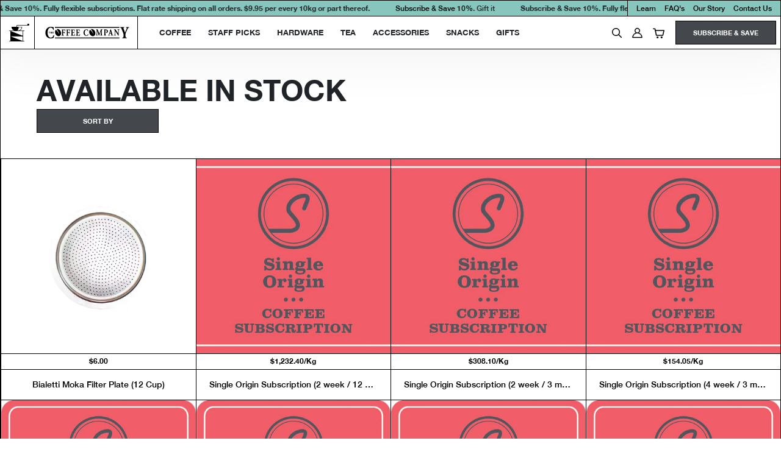

--- FILE ---
content_type: text/html; charset=utf-8
request_url: https://coffeecompany.com.au/collections/available-in-stock/
body_size: 29607
content:
<!doctype html>
<!-- [if IE 9]> <html class="ie9 no-js" lang="en"> <![endif] -->
<!-- [if (gt IE 9)|!(IE)]><! -->
<html id="cc" class="no-js" lang="en">
  <!-- <![endif] -->
  <head>
    <meta charset="utf-8">
    <meta http-equiv="X-UA-Compatible" content="IE=edge,chrome=1">
    <meta
      name="viewport"
      content="width=device-width, minimum-scale=1.0, maximum-scale=1.0, user-scalable=no"
    > 
    <meta name="theme-color" content="#86c6bc">
    <link rel="canonical" href="https://coffeecompany.com.au/collections/available-in-stock">
    <meta
      name="google-site-verification"
      content="Tvp6h6DF3te1M7aBovLzA97c0OHUQ4AcqnOmZHpWS5A"
    ><link
        rel="shortcut icon"
        href="//coffeecompany.com.au/cdn/shop/files/cc_logo_32x32.png?v=1613678421"
        type="image/png"
      ><title>Available
&ndash; The Coffee Company</title><meta name="description" content="Available for purchasing"><style>
    .cart-open .smile-launcher-frame-container {
      right: inherit !important;
      left: 20px !important;
    }
    
    @charset "UTF-8";@font-face{font-family:Helvetica Neue;src:url(HelveticaNeueMedium.84f80bd7de1dbac3.woff2) format("woff2"),url(HelveticaNeueMedium.a18ba3ec29bb1b9e.woff) format("woff");font-weight:500;font-style:normal;font-display:swap}@font-face{font-family:Helvetica Neue;src:url(HelveticaNeueHeavy.abb5b39e0fa0d20d.woff2) format("woff2"),url(HelveticaNeueHeavy.ee080f34d5721cd0.woff) format("woff");font-weight:900;font-style:normal;font-display:swap}@font-face{font-family:Helvetica Neue;src:url(HelveticaNeueItalic.b1dec0fe7f5a05a7.woff2) format("woff2"),url(HelveticaNeueItalic.92756a4775442a0d.woff) format("woff");font-weight:100;font-style:italic;font-display:swap}@font-face{font-family:Helvetica Neue;src:url(HelveticaNeueRegular.34222c45ffda512b.woff2) format("woff2"),url(HelveticaNeueRegular.c4341bb7a5185f36.woff) format("woff");font-weight:100;font-style:normal;font-display:swap}@font-face{font-family:Helvetica Neue;src:url(HelveticaNeueLight.01a616be8fd15b25.woff2) format("woff2"),url(HelveticaNeueLight.a646bdb250b0b34c.woff) format("woff");font-weight:300;font-style:normal;font-display:swap}@font-face{font-family:Helvetica Neue;src:url(HelveticaNeueBold.b6c52bda672eef07.woff2) format("woff2"),url(HelveticaNeueBold.748e90475d321d62.woff) format("woff");font-weight:700;font-style:normal;font-display:swap}body{border:1px solid #000}:root{--bs-blue:#0091cf;--bs-indigo:#194674;--bs-pink:#e15f6e;--bs-red:#dc3545;--bs-yellow:#ecceaf;--bs-green:#91ad54;--bs-black:#000;--bs-white:#fff;--bs-gray:#6c757d;--bs-gray-dark:#343a40;--bs-gray-100:#f8f9fa;--bs-gray-200:#e9ecef;--bs-gray-300:#dee2e6;--bs-gray-400:#ced4da;--bs-gray-500:#adb5bd;--bs-gray-600:#6c757d;--bs-gray-700:#495057;--bs-gray-800:#343a40;--bs-gray-900:#212529;--bs-primary:#000;--bs-secondary:#969696;--bs-success:#91ad54;--bs-cyan:#95d9cc;--bs-warning:#ecceaf;--bs-danger:#dc3545;--bs-teal:#95d9cc;--bs-purple:#a1afe1;--bs-white:#f8f9fa;--bs-orange:#f29d61;--bs-primary-rgb:0, 0, 0;--bs-secondary-rgb:150, 150, 150;--bs-success-rgb:145, 173, 84;--bs-cyan-rgb:149, 217, 204;--bs-warning-rgb:236, 206, 175;--bs-danger-rgb:220, 53, 69;--bs-teal-rgb:149, 217, 204;--bs-purple-rgb:161, 175, 225;--bs-white-rgb:248, 249, 250;--bs-orange-rgb:242, 157, 97;--bs-white-rgb:255, 255, 255;--bs-black-rgb:0, 0, 0;--bs-body-color-rgb:33, 37, 41;--bs-body-bg-rgb:255, 255, 255;--bs-font-sans-serif:"Helvetica Neue", system-ui, -apple-system, "Segoe UI", Roboto, "Helvetica Neue", Arial, "Noto Sans", "Liberation Sans", sans-serif, "Apple Color Emoji", "Segoe UI Emoji", "Segoe UI Symbol", "Noto Color Emoji";--bs-font-monospace:SFMono-Regular, Menlo, Monaco, Consolas, "Liberation Mono", "Courier New", monospace;--bs-gradient:linear-gradient(180deg, rgba(255, 255, 255, .15), rgba(255, 255, 255, 0));--bs-root-font-size:14px;--bs-body-font-family:var(--bs-font-sans-serif);--bs-body-font-size:1rem;--bs-body-font-weight:500;--bs-body-line-height:1.5;--bs-body-color:#212529;--bs-body-bg:#fff;--bs-border-width:1px;--bs-border-style:solid;--bs-border-color:#000;--bs-border-color-translucent:rgba(0, 0, 0, .175);--bs-border-radius:0;--bs-border-radius-sm:0;--bs-border-radius-lg:0;--bs-border-radius-xl:1rem;--bs-border-radius-2xl:2rem;--bs-border-radius-pill:50rem;--bs-link-color:#000;--bs-link-hover-color:black;--bs-code-color:#e15f6e;--bs-highlight-bg:#fbf5ef}*,*:before,*:after{box-sizing:border-box}:root{font-size:var(--bs-root-font-size)}body{margin:0;font-family:var(--bs-body-font-family);font-size:var(--bs-body-font-size);font-weight:var(--bs-body-font-weight);line-height:var(--bs-body-line-height);color:var(--bs-body-color);text-align:var(--bs-body-text-align);background-color:var(--bs-body-bg);-webkit-text-size-adjust:100%;-webkit-tap-highlight-color:rgba(0,0,0,0)}
  </style>
  <script src="//coffeecompany.com.au/cdn/shopifycloud/storefront/assets/themes_support/shopify_common-5f594365.js" defer="defer"></script>

  <script async="" id="okendo-reviews-script" src="https://d3hw6dc1ow8pp2.cloudfront.net/reviews-widget-plus/js/okendo-reviews.js"></script>
  
  
  <script>
      window.okeReviewsWidgetOnInit = function(okendoInitApi) {
          window.okendoInitApi = okendoInitApi
      }
  </script><script type="application/json" id="oke-reviews-settings">{"subscriberId":"6a582b91-10c4-456e-9084-6be6446ac39b","analyticsSettings":{"isWidgetOnScreenTrackingEnabled":false,"provider":"none"},"widgetSettings":{"global":{"dateSettings":{"format":{"type":"relative"}},"hideOkendoBranding":true,"stars":{"backgroundColor":"#E5E5E5","foregroundColor":"#FFCF2A","interspace":2,"shape":{"type":"default"},"showBorder":false},"showIncentiveIndicator":false,"searchEnginePaginationEnabled":true,"font":{"fontType":"inherit-from-page"}},"homepageCarousel":{"slidesPerPage":{"large":3,"medium":2},"totalSlides":12,"scrollBehaviour":"slide","style":{"showDates":true,"border":{"color":"#E5E5EB","width":{"value":1,"unit":"px"}},"headingFont":{"hasCustomFontSettings":false},"bodyFont":{"hasCustomFontSettings":false},"arrows":{"color":"#676986","size":{"value":24,"unit":"px"},"enabled":true},"avatar":{"backgroundColor":"#E5E5EB","placeholderTextColor":"#2C3E50","size":{"value":48,"unit":"px"},"enabled":true},"media":{"size":{"value":80,"unit":"px"},"imageGap":{"value":4,"unit":"px"},"enabled":true},"stars":{"height":{"value":18,"unit":"px"}},"productImageSize":{"value":48,"unit":"px"},"layout":{"name":"default","reviewDetailsPosition":"below","showProductName":false,"showAttributeBars":false,"showProductVariantName":false,"showProductDetails":"only-when-grouped"},"highlightColor":"#0E7A82","spaceAbove":{"value":20,"unit":"px"},"text":{"primaryColor":"#2C3E50","fontSizeRegular":{"value":14,"unit":"px"},"fontSizeSmall":{"value":12,"unit":"px"},"secondaryColor":"#676986"},"spaceBelow":{"value":20,"unit":"px"}},"defaultSort":"rating desc","autoPlay":false,"truncation":{"bodyMaxLines":4,"enabled":true,"truncateAll":false}},"mediaCarousel":{"minimumImages":1,"linkText":"Read More","autoPlay":false,"slideSize":"medium","arrowPosition":"outside"},"mediaGrid":{"gridStyleDesktop":{"layout":"default-desktop"},"gridStyleMobile":{"layout":"default-mobile"},"showMoreArrow":{"arrowColor":"#676986","enabled":true,"backgroundColor":"#f4f4f6"},"linkText":"Read More","infiniteScroll":false,"gapSize":{"value":10,"unit":"px"}},"questions":{"initialPageSize":6,"loadMorePageSize":6},"reviewsBadge":{"layout":"large","colorScheme":"dark"},"reviewsTab":{"enabled":false},"reviewsWidget":{"tabs":{"reviews":true,"questions":true},"header":{"columnDistribution":"space-around","verticalAlignment":"top","blocks":[{"columnWidth":"one-third","modules":[{"name":"rating-average","layout":"one-line"},{"name":"rating-breakdown","backgroundColor":"#f5f5f5","shadingColor":"#b0b0b0","stretchMode":"contain"}],"textAlignment":"left"},{"columnWidth":"full","modules":[{"name":"recommended"},{"name":"attributes","layout":"side-by-side","stretchMode":"stretch"}],"textAlignment":"left"},{"columnWidth":"one-third","modules":[{"name":"media-grid","imageGap":{"value":4,"unit":"px"},"scaleToFill":true,"rows":3,"columns":3}],"textAlignment":"left"}]},"style":{"showDates":true,"border":{"color":"#B6B6B6","width":{"value":1,"unit":"px"}},"bodyFont":{"hasCustomFontSettings":false},"headingFont":{"hasCustomFontSettings":false},"filters":{"backgroundColorActive":"#878787","backgroundColor":"#FFFFFF","borderColor":"#DBDDE4","borderRadius":{"value":100,"unit":"px"},"borderColorActive":"#878787","textColorActive":"#FFFFFF","textColor":"#0B0B0B","searchHighlightColor":"#a8a8a8"},"avatar":{"backgroundColor":"#E5E5EB","placeholderTextColor":"#0B0B0B","size":{"value":48,"unit":"px"},"enabled":true},"stars":{"height":{"value":18,"unit":"px"}},"shadingColor":"#F7F7F8","productImageSize":{"value":48,"unit":"px"},"button":{"backgroundColorActive":"#262626","borderColorHover":"#DBDDE4","backgroundColor":"#262626","borderColor":"#DBDDE4","backgroundColorHover":"#212121","textColorHover":"#FFFFFF","borderRadius":{"value":4,"unit":"px"},"borderWidth":{"value":1,"unit":"px"},"borderColorActive":"#262626","textColorActive":"#FFFFFF","textColor":"#FFFFFF","font":{"hasCustomFontSettings":false}},"highlightColor":"#262626","spaceAbove":{"value":18,"unit":"px"},"text":{"primaryColor":"#0B0B0B","fontSizeRegular":{"value":14,"unit":"px"},"fontSizeLarge":{"value":20,"unit":"px"},"fontSizeSmall":{"value":12,"unit":"px"},"secondaryColor":"#878787"},"spaceBelow":{"value":18,"unit":"px"},"attributeBar":{"style":"default","backgroundColor":"#dedede","shadingColor":"#b0b0b0","markerColor":"#262626"}},"showWhenEmpty":true,"reviews":{"list":{"layout":{"collapseReviewerDetails":true,"columnAmount":4,"name":"default","showAttributeBars":false,"borderStyle":"full","showProductVariantName":false,"showProductDetails":"always"},"initialPageSize":5,"media":{"layout":"thumbnail","size":{"value":200,"unit":"px"},"imageGap":{"value":4,"unit":"px"}},"truncation":{"bodyMaxLines":4,"truncateAll":false,"enabled":true},"loadMorePageSize":5},"controls":{"filterMode":"closed","defaultSort":"date desc","writeReviewButtonEnabled":true,"freeTextSearchEnabled":true}}},"starRatings":{"showWhenEmpty":false,"clickBehavior":"scroll-to-widget","style":{"text":{"content":"review-count","style":"number-and-text","brackets":false},"spaceAbove":{"value":0,"unit":"px"},"singleStar":false,"spaceBelow":{"value":0,"unit":"px"},"height":{"value":18,"unit":"px"}}}},"features":{"attributeFiltersEnabled":true,"recorderPlusEnabled":true,"recorderQandaPlusEnabled":true,"reviewsKeywordsEnabled":true}}</script>
            <style id="oke-css-vars">:root{--oke-widget-spaceAbove:18px;--oke-widget-spaceBelow:18px;--oke-starRating-spaceAbove:0;--oke-starRating-spaceBelow:0;--oke-button-backgroundColor:#262626;--oke-button-backgroundColorHover:#212121;--oke-button-backgroundColorActive:#262626;--oke-button-textColor:#fff;--oke-button-textColorHover:#fff;--oke-button-textColorActive:#fff;--oke-button-borderColor:#dbdde4;--oke-button-borderColorHover:#dbdde4;--oke-button-borderColorActive:#262626;--oke-button-borderRadius:4px;--oke-button-borderWidth:1px;--oke-button-fontWeight:700;--oke-button-fontSize:var(--oke-text-regular,14px);--oke-button-fontFamily:inherit;--oke-border-color:#b6b6b6;--oke-border-width:1px;--oke-text-primaryColor:#0b0b0b;--oke-text-secondaryColor:#878787;--oke-text-small:12px;--oke-text-regular:14px;--oke-text-large:20px;--oke-text-fontFamily:inherit;--oke-avatar-size:48px;--oke-avatar-backgroundColor:#e5e5eb;--oke-avatar-placeholderTextColor:#0b0b0b;--oke-highlightColor:#262626;--oke-shadingColor:#f7f7f8;--oke-productImageSize:48px;--oke-attributeBar-shadingColor:#b0b0b0;--oke-attributeBar-borderColor:undefined;--oke-attributeBar-backgroundColor:#dedede;--oke-attributeBar-markerColor:#262626;--oke-filter-backgroundColor:#fff;--oke-filter-backgroundColorActive:#878787;--oke-filter-borderColor:#dbdde4;--oke-filter-borderColorActive:#878787;--oke-filter-textColor:#0b0b0b;--oke-filter-textColorActive:#fff;--oke-filter-borderRadius:100px;--oke-filter-searchHighlightColor:#a8a8a8;--oke-mediaGrid-chevronColor:#676986;--oke-stars-foregroundColor:#ffcf2a;--oke-stars-backgroundColor:#e5e5e5;--oke-stars-borderWidth:0}.oke-w,oke-modal{--oke-title-fontWeight:600;--oke-title-fontSize:var(--oke-text-regular,14px);--oke-title-fontFamily:inherit;--oke-bodyText-fontWeight:400;--oke-bodyText-fontSize:var(--oke-text-regular,14px);--oke-bodyText-fontFamily:inherit}</style>
            
            <template id="oke-reviews-body-template"><svg id="oke-star-symbols" style="display:none!important" data-oke-id="oke-star-symbols"><symbol id="oke-star-empty" style="overflow:visible;"><path id="star-default--empty" fill="var(--oke-stars-backgroundColor)" stroke="var(--oke-stars-borderColor)" stroke-width="var(--oke-stars-borderWidth)" d="M3.34 13.86c-.48.3-.76.1-.63-.44l1.08-4.56L.26 5.82c-.42-.36-.32-.7.24-.74l4.63-.37L6.92.39c.2-.52.55-.52.76 0l1.8 4.32 4.62.37c.56.05.67.37.24.74l-3.53 3.04 1.08 4.56c.13.54-.14.74-.63.44L7.3 11.43l-3.96 2.43z"/></symbol><symbol id="oke-star-filled" style="overflow:visible;"><path id="star-default--filled" fill="var(--oke-stars-foregroundColor)" stroke="var(--oke-stars-borderColor)" stroke-width="var(--oke-stars-borderWidth)" d="M3.34 13.86c-.48.3-.76.1-.63-.44l1.08-4.56L.26 5.82c-.42-.36-.32-.7.24-.74l4.63-.37L6.92.39c.2-.52.55-.52.76 0l1.8 4.32 4.62.37c.56.05.67.37.24.74l-3.53 3.04 1.08 4.56c.13.54-.14.74-.63.44L7.3 11.43l-3.96 2.43z"/></symbol></svg></template><script>document.addEventListener('readystatechange',() =>{Array.from(document.getElementById('oke-reviews-body-template')?.content.children)?.forEach(function(child){if(!Array.from(document.body.querySelectorAll('[data-oke-id='.concat(child.getAttribute('data-oke-id'),']'))).length){document.body.prepend(child)}})},{once:true});</script><style data-oke-reviews-version="0.82.1" type="text/css" data-href="https://d3hw6dc1ow8pp2.cloudfront.net/reviews-widget-plus/css/okendo-reviews-lib.65939eaa.css"></style><style data-oke-reviews-version="0.82.1" type="text/css" data-href="https://d3hw6dc1ow8pp2.cloudfront.net/reviews-widget-plus/css/modules/okendo-widget.6aeb18ae.css"></style><style data-oke-reviews-version="0.82.1" type="text/css" data-href="https://d3hw6dc1ow8pp2.cloudfront.net/reviews-widget-plus/css/modules/widget.cb383169.css"></style><style data-oke-reviews-version="0.82.1" type="text/css" data-href="https://d3hw6dc1ow8pp2.cloudfront.net/reviews-widget-plus/css/modules/shared-components.d6924fbf.css"></style><style data-oke-reviews-version="0.82.1" type="text/css" data-href="https://d3hw6dc1ow8pp2.cloudfront.net/reviews-widget-plus/css/review-list/default.f346f6a0.css"></style><style data-oke-reviews-version="0.82.1" type="text/css" data-href="https://d3hw6dc1ow8pp2.cloudfront.net/reviews-widget-plus/css/header-modules/rating-average.6f2ee529.css"></style><style data-oke-reviews-version="0.82.1" type="text/css" data-href="https://d3hw6dc1ow8pp2.cloudfront.net/reviews-widget-plus/css/header-modules/rating-breakdown.a108ab46.css"></style><style data-oke-reviews-version="0.82.1" type="text/css" data-href="https://d3hw6dc1ow8pp2.cloudfront.net/reviews-widget-plus/css/header-modules/recommends.826afd09.css"></style><style data-oke-reviews-version="0.82.1" type="text/css" data-href="https://d3hw6dc1ow8pp2.cloudfront.net/reviews-widget-plus/css/header-modules/attributes.7cf57481.css"></style><style data-oke-reviews-version="0.82.1" type="text/css" data-href="https://d3hw6dc1ow8pp2.cloudfront.net/reviews-widget-plus/css/header-modules/media-grid.a67981f4.css"></style><style data-oke-reviews-version="0.82.1" type="text/css" data-href="https://d3hw6dc1ow8pp2.cloudfront.net/reviews-widget-plus/css/review-templates/default.32c6f91c.css"></style><style data-oke-reviews-version="0.82.1" type="text/css" data-href="https://d3hw6dc1ow8pp2.cloudfront.net/reviews-widget-plus/css/modules/attributes.9a58c98a.css"></style><style data-oke-reviews-version="0.82.1" type="text/css" data-href="https://d3hw6dc1ow8pp2.cloudfront.net/reviews-widget-plus/css/modules/media-strip.a82a8d33.css"></style><style data-oke-reviews-version="0.82.1" type="text/css" data-href="https://d3hw6dc1ow8pp2.cloudfront.net/reviews-widget-plus/css/modules/reviewer.05892934.css"></style><style data-oke-reviews-version="0.82.1" type="text/css" data-href="https://d3hw6dc1ow8pp2.cloudfront.net/reviews-widget-plus/css/modules/review-basic-content.68f28100.css"></style><style data-oke-reviews-version="0.82.1" type="text/css" data-href="https://d3hw6dc1ow8pp2.cloudfront.net/reviews-widget-plus/css/modules/helpful-voting.47319e5d.css"></style><style data-oke-reviews-version="0.82.1" type="text/css" data-href="https://d3hw6dc1ow8pp2.cloudfront.net/reviews-widget-plus/css/attribute-bars/bar-default.9a29e91c.css"></style><style data-oke-reviews-version="0.82.1" type="text/css" data-href="https://d3hw6dc1ow8pp2.cloudfront.net/reviews-widget-plus/css/modules/avatar.89663c87.css"></style><style data-oke-reviews-version="0.82.1" type="text/css" data-href="https://d3hw6dc1ow8pp2.cloudfront.net/reviews-widget-plus/css/modules/flag.143bbb7e.css"></style><style data-oke-reviews-version="0.82.1" type="text/css" data-href="https://d3hw6dc1ow8pp2.cloudfront.net/reviews-widget-plus/css/modules/media-thumbnail.2cd8dd9f.css"></style><style data-oke-reviews-version="0.82.1" type="text/css" data-href="https://d3hw6dc1ow8pp2.cloudfront.net/reviews-widget-plus/css/modules/show-more-button.36160e9f.css"></style><link data-oke-reviews-version="0.82.1" rel="stylesheet" type="text/css" href="https://d3hw6dc1ow8pp2.cloudfront.net/reviews-widget-plus-css-bundles/0-82-1/reviews-widget.350233784856b15de00d5158bd4cae79.css"><script>console.log('okendo')</script><link href="https://d3hw6dc1ow8pp2.cloudfront.net/styles/main.min.css" rel="stylesheet" type="text/css">
<style type="text/css">
.okeReviews .okeReviews-reviewsWidget-header-controls-writeReview {
        display: inline-block;
    }
    .okeReviews .okeReviews-reviewsWidget.is-okeReviews-empty {
        display: block;
    }
</style>
<script type="application/json" id="oke-reviews-settings">
{"analyticsSettings":{"isWidgetOnScreenTrackingEnabled":false,"provider":"none"},"disableInitialReviewsFetchOnProducts":false,"omitMicrodata":true,"subscriberId":"6a582b91-10c4-456e-9084-6be6446ac39b","starRatingColor":"#FFCF2A","recorderPlus":true,"recorderQandaPlus":true}
</script>
<link rel="stylesheet" href="https://coffee-company-v2.vercel.app/styles.css" media="print" onload="this.media='all'"><noscript><link rel="stylesheet" href="https://coffee-company-v2.vercel.app/styles.css"></noscript>

    <script src="https://coffee-company-v2.vercel.app/runtime.js" type="module"></script>
    <script src="https://coffee-company-v2.vercel.app/polyfills.js" type="module"></script>
    <script src="https://coffee-company-v2.vercel.app/main.js" type="module"></script>

    
    <!-- /snippets/social-meta-tags.liquid -->






<meta property="og:site_name" content="The Coffee Company">
<meta property="og:url" content="https://coffeecompany.com.au/collections/available-in-stock">
<meta property="og:title" content="Available in stock">
<meta property="og:type" content="product.group">
<meta property="og:description" content="Available for purchasing">

<meta property="og:image" content="http://coffeecompany.com.au/cdn/shop/collections/600px-Collection_of_military_aircraft_1200x1200.jpg?v=1612391684">
<meta property="og:image:secure_url" content="https://coffeecompany.com.au/cdn/shop/collections/600px-Collection_of_military_aircraft_1200x1200.jpg?v=1612391684">


<meta name="twitter:card" content="summary_large_image">
<meta name="twitter:title" content="Available in stock">
<meta name="twitter:description" content="Available for purchasing">
 
   
    
    <script>window.performance && window.performance.mark && window.performance.mark('shopify.content_for_header.start');</script><meta name="google-site-verification" content="DdBzgqQdn5eaAmOabcOUTQLoP8ej6UnJkjmrm4gWsW4">
<meta name="facebook-domain-verification" content="byjsdh5juqsl6ykolezmtv73mhqkcn">
<meta name="google-site-verification" content="-6X3O51Dwp_CKkbNtb1SWJgas7rC8CfdPmK7sP-6peM">
<meta id="shopify-digital-wallet" name="shopify-digital-wallet" content="/1455063143/digital_wallets/dialog">
<meta name="shopify-checkout-api-token" content="3e0e41fb40cf9b6af1261aec750ff90c">
<meta id="in-context-paypal-metadata" data-shop-id="1455063143" data-venmo-supported="false" data-environment="production" data-locale="en_US" data-paypal-v4="true" data-currency="AUD">
<link rel="alternate" type="application/atom+xml" title="Feed" href="/collections/available-in-stock.atom" />
<link rel="alternate" type="application/json+oembed" href="https://coffeecompany.com.au/collections/available-in-stock.oembed">
<script async="async" src="/checkouts/internal/preloads.js?locale=en-AU"></script>
<script id="apple-pay-shop-capabilities" type="application/json">{"shopId":1455063143,"countryCode":"AU","currencyCode":"AUD","merchantCapabilities":["supports3DS"],"merchantId":"gid:\/\/shopify\/Shop\/1455063143","merchantName":"The Coffee Company","requiredBillingContactFields":["postalAddress","email","phone"],"requiredShippingContactFields":["postalAddress","email","phone"],"shippingType":"shipping","supportedNetworks":["visa","masterCard","amex","jcb"],"total":{"type":"pending","label":"The Coffee Company","amount":"1.00"},"shopifyPaymentsEnabled":true,"supportsSubscriptions":true}</script>
<script id="shopify-features" type="application/json">{"accessToken":"3e0e41fb40cf9b6af1261aec750ff90c","betas":["rich-media-storefront-analytics"],"domain":"coffeecompany.com.au","predictiveSearch":true,"shopId":1455063143,"locale":"en"}</script>
<script>var Shopify = Shopify || {};
Shopify.shop = "coffee-company-melbourne.myshopify.com";
Shopify.locale = "en";
Shopify.currency = {"active":"AUD","rate":"1.0"};
Shopify.country = "AU";
Shopify.theme = {"name":"Coffee - V2","id":132697030828,"schema_name":"Debut","schema_version":"6.0.2","theme_store_id":796,"role":"main"};
Shopify.theme.handle = "null";
Shopify.theme.style = {"id":null,"handle":null};
Shopify.cdnHost = "coffeecompany.com.au/cdn";
Shopify.routes = Shopify.routes || {};
Shopify.routes.root = "/";</script>
<script type="module">!function(o){(o.Shopify=o.Shopify||{}).modules=!0}(window);</script>
<script>!function(o){function n(){var o=[];function n(){o.push(Array.prototype.slice.apply(arguments))}return n.q=o,n}var t=o.Shopify=o.Shopify||{};t.loadFeatures=n(),t.autoloadFeatures=n()}(window);</script>
<script id="shop-js-analytics" type="application/json">{"pageType":"collection"}</script>
<script defer="defer" async type="module" src="//coffeecompany.com.au/cdn/shopifycloud/shop-js/modules/v2/client.init-shop-cart-sync_DtuiiIyl.en.esm.js"></script>
<script defer="defer" async type="module" src="//coffeecompany.com.au/cdn/shopifycloud/shop-js/modules/v2/chunk.common_CUHEfi5Q.esm.js"></script>
<script type="module">
  await import("//coffeecompany.com.au/cdn/shopifycloud/shop-js/modules/v2/client.init-shop-cart-sync_DtuiiIyl.en.esm.js");
await import("//coffeecompany.com.au/cdn/shopifycloud/shop-js/modules/v2/chunk.common_CUHEfi5Q.esm.js");

  window.Shopify.SignInWithShop?.initShopCartSync?.({"fedCMEnabled":true,"windoidEnabled":true});

</script>
<script>(function() {
  var isLoaded = false;
  function asyncLoad() {
    if (isLoaded) return;
    isLoaded = true;
    var urls = ["https:\/\/static.zotabox.com\/a\/3\/a3ca67bff0c1a37caeb48441b5db09db\/widgets.js?shop=coffee-company-melbourne.myshopify.com","https:\/\/js.smile.io\/v1\/smile-shopify.js?shop=coffee-company-melbourne.myshopify.com","https:\/\/static.rechargecdn.com\/assets\/js\/widget.min.js?shop=coffee-company-melbourne.myshopify.com"];
    for (var i = 0; i < urls.length; i++) {
      var s = document.createElement('script');
      s.type = 'text/javascript';
      s.async = true;
      s.src = urls[i];
      var x = document.getElementsByTagName('script')[0];
      x.parentNode.insertBefore(s, x);
    }
  };
  if(window.attachEvent) {
    window.attachEvent('onload', asyncLoad);
  } else {
    window.addEventListener('load', asyncLoad, false);
  }
})();</script>
<script id="__st">var __st={"a":1455063143,"offset":39600,"reqid":"4be37855-7d7b-4a7b-81d1-cb81c63a27bf-1767216886","pageurl":"coffeecompany.com.au\/collections\/available-in-stock","u":"fc1fcdc7d6f9","p":"collection","rtyp":"collection","rid":243207766188};</script>
<script>window.ShopifyPaypalV4VisibilityTracking = true;</script>
<script id="captcha-bootstrap">!function(){'use strict';const t='contact',e='account',n='new_comment',o=[[t,t],['blogs',n],['comments',n],[t,'customer']],c=[[e,'customer_login'],[e,'guest_login'],[e,'recover_customer_password'],[e,'create_customer']],r=t=>t.map((([t,e])=>`form[action*='/${t}']:not([data-nocaptcha='true']) input[name='form_type'][value='${e}']`)).join(','),a=t=>()=>t?[...document.querySelectorAll(t)].map((t=>t.form)):[];function s(){const t=[...o],e=r(t);return a(e)}const i='password',u='form_key',d=['recaptcha-v3-token','g-recaptcha-response','h-captcha-response',i],f=()=>{try{return window.sessionStorage}catch{return}},m='__shopify_v',_=t=>t.elements[u];function p(t,e,n=!1){try{const o=window.sessionStorage,c=JSON.parse(o.getItem(e)),{data:r}=function(t){const{data:e,action:n}=t;return t[m]||n?{data:e,action:n}:{data:t,action:n}}(c);for(const[e,n]of Object.entries(r))t.elements[e]&&(t.elements[e].value=n);n&&o.removeItem(e)}catch(o){console.error('form repopulation failed',{error:o})}}const l='form_type',E='cptcha';function T(t){t.dataset[E]=!0}const w=window,h=w.document,L='Shopify',v='ce_forms',y='captcha';let A=!1;((t,e)=>{const n=(g='f06e6c50-85a8-45c8-87d0-21a2b65856fe',I='https://cdn.shopify.com/shopifycloud/storefront-forms-hcaptcha/ce_storefront_forms_captcha_hcaptcha.v1.5.2.iife.js',D={infoText:'Protected by hCaptcha',privacyText:'Privacy',termsText:'Terms'},(t,e,n)=>{const o=w[L][v],c=o.bindForm;if(c)return c(t,g,e,D).then(n);var r;o.q.push([[t,g,e,D],n]),r=I,A||(h.body.append(Object.assign(h.createElement('script'),{id:'captcha-provider',async:!0,src:r})),A=!0)});var g,I,D;w[L]=w[L]||{},w[L][v]=w[L][v]||{},w[L][v].q=[],w[L][y]=w[L][y]||{},w[L][y].protect=function(t,e){n(t,void 0,e),T(t)},Object.freeze(w[L][y]),function(t,e,n,w,h,L){const[v,y,A,g]=function(t,e,n){const i=e?o:[],u=t?c:[],d=[...i,...u],f=r(d),m=r(i),_=r(d.filter((([t,e])=>n.includes(e))));return[a(f),a(m),a(_),s()]}(w,h,L),I=t=>{const e=t.target;return e instanceof HTMLFormElement?e:e&&e.form},D=t=>v().includes(t);t.addEventListener('submit',(t=>{const e=I(t);if(!e)return;const n=D(e)&&!e.dataset.hcaptchaBound&&!e.dataset.recaptchaBound,o=_(e),c=g().includes(e)&&(!o||!o.value);(n||c)&&t.preventDefault(),c&&!n&&(function(t){try{if(!f())return;!function(t){const e=f();if(!e)return;const n=_(t);if(!n)return;const o=n.value;o&&e.removeItem(o)}(t);const e=Array.from(Array(32),(()=>Math.random().toString(36)[2])).join('');!function(t,e){_(t)||t.append(Object.assign(document.createElement('input'),{type:'hidden',name:u})),t.elements[u].value=e}(t,e),function(t,e){const n=f();if(!n)return;const o=[...t.querySelectorAll(`input[type='${i}']`)].map((({name:t})=>t)),c=[...d,...o],r={};for(const[a,s]of new FormData(t).entries())c.includes(a)||(r[a]=s);n.setItem(e,JSON.stringify({[m]:1,action:t.action,data:r}))}(t,e)}catch(e){console.error('failed to persist form',e)}}(e),e.submit())}));const S=(t,e)=>{t&&!t.dataset[E]&&(n(t,e.some((e=>e===t))),T(t))};for(const o of['focusin','change'])t.addEventListener(o,(t=>{const e=I(t);D(e)&&S(e,y())}));const B=e.get('form_key'),M=e.get(l),P=B&&M;t.addEventListener('DOMContentLoaded',(()=>{const t=y();if(P)for(const e of t)e.elements[l].value===M&&p(e,B);[...new Set([...A(),...v().filter((t=>'true'===t.dataset.shopifyCaptcha))])].forEach((e=>S(e,t)))}))}(h,new URLSearchParams(w.location.search),n,t,e,['guest_login'])})(!0,!0)}();</script>
<script integrity="sha256-4kQ18oKyAcykRKYeNunJcIwy7WH5gtpwJnB7kiuLZ1E=" data-source-attribution="shopify.loadfeatures" defer="defer" src="//coffeecompany.com.au/cdn/shopifycloud/storefront/assets/storefront/load_feature-a0a9edcb.js" crossorigin="anonymous"></script>
<script data-source-attribution="shopify.dynamic_checkout.dynamic.init">var Shopify=Shopify||{};Shopify.PaymentButton=Shopify.PaymentButton||{isStorefrontPortableWallets:!0,init:function(){window.Shopify.PaymentButton.init=function(){};var t=document.createElement("script");t.src="https://coffeecompany.com.au/cdn/shopifycloud/portable-wallets/latest/portable-wallets.en.js",t.type="module",document.head.appendChild(t)}};
</script>
<script data-source-attribution="shopify.dynamic_checkout.buyer_consent">
  function portableWalletsHideBuyerConsent(e){var t=document.getElementById("shopify-buyer-consent"),n=document.getElementById("shopify-subscription-policy-button");t&&n&&(t.classList.add("hidden"),t.setAttribute("aria-hidden","true"),n.removeEventListener("click",e))}function portableWalletsShowBuyerConsent(e){var t=document.getElementById("shopify-buyer-consent"),n=document.getElementById("shopify-subscription-policy-button");t&&n&&(t.classList.remove("hidden"),t.removeAttribute("aria-hidden"),n.addEventListener("click",e))}window.Shopify?.PaymentButton&&(window.Shopify.PaymentButton.hideBuyerConsent=portableWalletsHideBuyerConsent,window.Shopify.PaymentButton.showBuyerConsent=portableWalletsShowBuyerConsent);
</script>
<script data-source-attribution="shopify.dynamic_checkout.cart.bootstrap">document.addEventListener("DOMContentLoaded",(function(){function t(){return document.querySelector("shopify-accelerated-checkout-cart, shopify-accelerated-checkout")}if(t())Shopify.PaymentButton.init();else{new MutationObserver((function(e,n){t()&&(Shopify.PaymentButton.init(),n.disconnect())})).observe(document.body,{childList:!0,subtree:!0})}}));
</script>
<link id="shopify-accelerated-checkout-styles" rel="stylesheet" media="screen" href="https://coffeecompany.com.au/cdn/shopifycloud/portable-wallets/latest/accelerated-checkout-backwards-compat.css" crossorigin="anonymous">
<style id="shopify-accelerated-checkout-cart">
        #shopify-buyer-consent {
  margin-top: 1em;
  display: inline-block;
  width: 100%;
}

#shopify-buyer-consent.hidden {
  display: none;
}

#shopify-subscription-policy-button {
  background: none;
  border: none;
  padding: 0;
  text-decoration: underline;
  font-size: inherit;
  cursor: pointer;
}

#shopify-subscription-policy-button::before {
  box-shadow: none;
}

      </style>

<script>window.performance && window.performance.mark && window.performance.mark('shopify.content_for_header.end');</script>
 
   

    <meta
      name="google-site-verification"
      content="X6qyUKn1O8t8nlc3gW-9NC0DG0onf6piJMMLFHcqphY"
    >

    <meta
      name="google-site-verification"
      content="DdBzgqQdn5eaAmOabcOUTQLoP8ej6UnJkjmrm4gWsW4"
    >

    <meta
      name="facebook-domain-verification"
      content="47jf5edu99uxsplcyy9tbg40gebr7d"
    >
  <!-- BEGIN app block: shopify://apps/klaviyo-email-marketing-sms/blocks/klaviyo-onsite-embed/2632fe16-c075-4321-a88b-50b567f42507 -->












  <script async src="https://static.klaviyo.com/onsite/js/VScEy7/klaviyo.js?company_id=VScEy7"></script>
  <script>!function(){if(!window.klaviyo){window._klOnsite=window._klOnsite||[];try{window.klaviyo=new Proxy({},{get:function(n,i){return"push"===i?function(){var n;(n=window._klOnsite).push.apply(n,arguments)}:function(){for(var n=arguments.length,o=new Array(n),w=0;w<n;w++)o[w]=arguments[w];var t="function"==typeof o[o.length-1]?o.pop():void 0,e=new Promise((function(n){window._klOnsite.push([i].concat(o,[function(i){t&&t(i),n(i)}]))}));return e}}})}catch(n){window.klaviyo=window.klaviyo||[],window.klaviyo.push=function(){var n;(n=window._klOnsite).push.apply(n,arguments)}}}}();</script>

  




  <script>
    window.klaviyoReviewsProductDesignMode = false
  </script>



  <!-- BEGIN app snippet: customer-hub-data --><script>
  if (!window.customerHub) {
    window.customerHub = {};
  }
  window.customerHub.storefrontRoutes = {
    login: "/account/login?return_url=%2F%23k-hub",
    register: "/account/register?return_url=%2F%23k-hub",
    logout: "/account/logout",
    profile: "/account",
    addresses: "/account/addresses",
  };
  
  window.customerHub.userId = null;
  
  window.customerHub.storeDomain = "coffee-company-melbourne.myshopify.com";

  

  
    window.customerHub.storeLocale = {
        currentLanguage: 'en',
        currentCountry: 'AU',
        availableLanguages: [
          
            {
              iso_code: 'en',
              endonym_name: 'English'
            }
          
        ],
        availableCountries: [
          
            {
              iso_code: 'AU',
              name: 'Australia',
              currency_code: 'AUD'
            }
          
        ]
    };
  
</script>
<!-- END app snippet -->





<!-- END app block --><!-- BEGIN app block: shopify://apps/okendo/blocks/theme-settings/bb689e69-ea70-4661-8fb7-ad24a2e23c29 --><!-- BEGIN app snippet: header-metafields -->










    <style data-oke-reviews-version="0.82.1" type="text/css" data-href="https://d3hw6dc1ow8pp2.cloudfront.net/reviews-widget-plus/css/okendo-reviews-styles.9d163ae1.css"></style><style data-oke-reviews-version="0.82.1" type="text/css" data-href="https://d3hw6dc1ow8pp2.cloudfront.net/reviews-widget-plus/css/modules/okendo-star-rating.4cb378a8.css"></style><style data-oke-reviews-version="0.82.1" type="text/css" data-href="https://d3hw6dc1ow8pp2.cloudfront.net/reviews-widget-plus/css/modules/okendo-reviews-keywords.0942444f.css"></style><style data-oke-reviews-version="0.82.1" type="text/css" data-href="https://d3hw6dc1ow8pp2.cloudfront.net/reviews-widget-plus/css/modules/okendo-reviews-summary.a0c9d7d6.css"></style><style type="text/css">.okeReviews[data-oke-container],div.okeReviews{font-size:14px;font-size:var(--oke-text-regular);font-weight:400;font-family:var(--oke-text-fontFamily);line-height:1.6}.okeReviews[data-oke-container] *,.okeReviews[data-oke-container] :after,.okeReviews[data-oke-container] :before,div.okeReviews *,div.okeReviews :after,div.okeReviews :before{box-sizing:border-box}.okeReviews[data-oke-container] h1,.okeReviews[data-oke-container] h2,.okeReviews[data-oke-container] h3,.okeReviews[data-oke-container] h4,.okeReviews[data-oke-container] h5,.okeReviews[data-oke-container] h6,div.okeReviews h1,div.okeReviews h2,div.okeReviews h3,div.okeReviews h4,div.okeReviews h5,div.okeReviews h6{font-size:1em;font-weight:400;line-height:1.4;margin:0}.okeReviews[data-oke-container] ul,div.okeReviews ul{padding:0;margin:0}.okeReviews[data-oke-container] li,div.okeReviews li{list-style-type:none;padding:0}.okeReviews[data-oke-container] p,div.okeReviews p{line-height:1.8;margin:0 0 4px}.okeReviews[data-oke-container] p:last-child,div.okeReviews p:last-child{margin-bottom:0}.okeReviews[data-oke-container] a,div.okeReviews a{text-decoration:none;color:inherit}.okeReviews[data-oke-container] button,div.okeReviews button{border-radius:0;border:0;box-shadow:none;margin:0;width:auto;min-width:auto;padding:0;background-color:transparent;min-height:auto}.okeReviews[data-oke-container] button,.okeReviews[data-oke-container] input,.okeReviews[data-oke-container] select,.okeReviews[data-oke-container] textarea,div.okeReviews button,div.okeReviews input,div.okeReviews select,div.okeReviews textarea{font-family:inherit;font-size:1em}.okeReviews[data-oke-container] label,.okeReviews[data-oke-container] select,div.okeReviews label,div.okeReviews select{display:inline}.okeReviews[data-oke-container] select,div.okeReviews select{width:auto}.okeReviews[data-oke-container] article,.okeReviews[data-oke-container] aside,div.okeReviews article,div.okeReviews aside{margin:0}.okeReviews[data-oke-container] table,div.okeReviews table{background:transparent;border:0;border-collapse:collapse;border-spacing:0;font-family:inherit;font-size:1em;table-layout:auto}.okeReviews[data-oke-container] table td,.okeReviews[data-oke-container] table th,.okeReviews[data-oke-container] table tr,div.okeReviews table td,div.okeReviews table th,div.okeReviews table tr{border:0;font-family:inherit;font-size:1em}.okeReviews[data-oke-container] table td,.okeReviews[data-oke-container] table th,div.okeReviews table td,div.okeReviews table th{background:transparent;font-weight:400;letter-spacing:normal;padding:0;text-align:left;text-transform:none;vertical-align:middle}.okeReviews[data-oke-container] table tr:hover td,.okeReviews[data-oke-container] table tr:hover th,div.okeReviews table tr:hover td,div.okeReviews table tr:hover th{background:transparent}.okeReviews[data-oke-container] fieldset,div.okeReviews fieldset{border:0;padding:0;margin:0;min-width:0}.okeReviews[data-oke-container] img,.okeReviews[data-oke-container] svg,div.okeReviews img,div.okeReviews svg{max-width:none}.okeReviews[data-oke-container] div:empty,div.okeReviews div:empty{display:block}.okeReviews[data-oke-container] .oke-icon:before,div.okeReviews .oke-icon:before{font-family:oke-widget-icons!important;font-style:normal;font-weight:400;font-variant:normal;text-transform:none;line-height:1;-webkit-font-smoothing:antialiased;-moz-osx-font-smoothing:grayscale;color:inherit}.okeReviews[data-oke-container] .oke-icon--select-arrow:before,div.okeReviews .oke-icon--select-arrow:before{content:""}.okeReviews[data-oke-container] .oke-icon--loading:before,div.okeReviews .oke-icon--loading:before{content:""}.okeReviews[data-oke-container] .oke-icon--pencil:before,div.okeReviews .oke-icon--pencil:before{content:""}.okeReviews[data-oke-container] .oke-icon--filter:before,div.okeReviews .oke-icon--filter:before{content:""}.okeReviews[data-oke-container] .oke-icon--play:before,div.okeReviews .oke-icon--play:before{content:""}.okeReviews[data-oke-container] .oke-icon--tick-circle:before,div.okeReviews .oke-icon--tick-circle:before{content:""}.okeReviews[data-oke-container] .oke-icon--chevron-left:before,div.okeReviews .oke-icon--chevron-left:before{content:""}.okeReviews[data-oke-container] .oke-icon--chevron-right:before,div.okeReviews .oke-icon--chevron-right:before{content:""}.okeReviews[data-oke-container] .oke-icon--thumbs-down:before,div.okeReviews .oke-icon--thumbs-down:before{content:""}.okeReviews[data-oke-container] .oke-icon--thumbs-up:before,div.okeReviews .oke-icon--thumbs-up:before{content:""}.okeReviews[data-oke-container] .oke-icon--close:before,div.okeReviews .oke-icon--close:before{content:""}.okeReviews[data-oke-container] .oke-icon--chevron-up:before,div.okeReviews .oke-icon--chevron-up:before{content:""}.okeReviews[data-oke-container] .oke-icon--chevron-down:before,div.okeReviews .oke-icon--chevron-down:before{content:""}.okeReviews[data-oke-container] .oke-icon--star:before,div.okeReviews .oke-icon--star:before{content:""}.okeReviews[data-oke-container] .oke-icon--magnifying-glass:before,div.okeReviews .oke-icon--magnifying-glass:before{content:""}@font-face{font-family:oke-widget-icons;src:url(https://d3hw6dc1ow8pp2.cloudfront.net/reviews-widget-plus/fonts/oke-widget-icons.ttf) format("truetype"),url(https://d3hw6dc1ow8pp2.cloudfront.net/reviews-widget-plus/fonts/oke-widget-icons.woff) format("woff"),url(https://d3hw6dc1ow8pp2.cloudfront.net/reviews-widget-plus/img/oke-widget-icons.bc0d6b0a.svg) format("svg");font-weight:400;font-style:normal;font-display:block}.okeReviews[data-oke-container] .oke-button,div.okeReviews .oke-button{display:inline-block;border-style:solid;border-color:var(--oke-button-borderColor);border-width:var(--oke-button-borderWidth);background-color:var(--oke-button-backgroundColor);line-height:1;padding:12px 24px;margin:0;border-radius:var(--oke-button-borderRadius);color:var(--oke-button-textColor);text-align:center;position:relative;font-weight:var(--oke-button-fontWeight);font-size:var(--oke-button-fontSize);font-family:var(--oke-button-fontFamily);outline:0}.okeReviews[data-oke-container] .oke-button-text,.okeReviews[data-oke-container] .oke-button .oke-icon,div.okeReviews .oke-button-text,div.okeReviews .oke-button .oke-icon{line-height:1}.okeReviews[data-oke-container] .oke-button.oke-is-loading,div.okeReviews .oke-button.oke-is-loading{position:relative}.okeReviews[data-oke-container] .oke-button.oke-is-loading:before,div.okeReviews .oke-button.oke-is-loading:before{font-family:oke-widget-icons!important;font-style:normal;font-weight:400;font-variant:normal;text-transform:none;line-height:1;-webkit-font-smoothing:antialiased;-moz-osx-font-smoothing:grayscale;content:"";color:undefined;font-size:12px;display:inline-block;animation:oke-spin 1s linear infinite;position:absolute;width:12px;height:12px;top:0;left:0;bottom:0;right:0;margin:auto}.okeReviews[data-oke-container] .oke-button.oke-is-loading>*,div.okeReviews .oke-button.oke-is-loading>*{opacity:0}.okeReviews[data-oke-container] .oke-button.oke-is-active,div.okeReviews .oke-button.oke-is-active{background-color:var(--oke-button-backgroundColorActive);color:var(--oke-button-textColorActive);border-color:var(--oke-button-borderColorActive)}.okeReviews[data-oke-container] .oke-button:not(.oke-is-loading),div.okeReviews .oke-button:not(.oke-is-loading){cursor:pointer}.okeReviews[data-oke-container] .oke-button:not(.oke-is-loading):not(.oke-is-active):hover,div.okeReviews .oke-button:not(.oke-is-loading):not(.oke-is-active):hover{background-color:var(--oke-button-backgroundColorHover);color:var(--oke-button-textColorHover);border-color:var(--oke-button-borderColorHover);box-shadow:0 0 0 2px var(--oke-button-backgroundColorHover)}.okeReviews[data-oke-container] .oke-button:not(.oke-is-loading):not(.oke-is-active):active,.okeReviews[data-oke-container] .oke-button:not(.oke-is-loading):not(.oke-is-active):hover:active,div.okeReviews .oke-button:not(.oke-is-loading):not(.oke-is-active):active,div.okeReviews .oke-button:not(.oke-is-loading):not(.oke-is-active):hover:active{background-color:var(--oke-button-backgroundColorActive);color:var(--oke-button-textColorActive);border-color:var(--oke-button-borderColorActive)}.okeReviews[data-oke-container] .oke-title,div.okeReviews .oke-title{font-weight:var(--oke-title-fontWeight);font-size:var(--oke-title-fontSize);font-family:var(--oke-title-fontFamily)}.okeReviews[data-oke-container] .oke-bodyText,div.okeReviews .oke-bodyText{font-weight:var(--oke-bodyText-fontWeight);font-size:var(--oke-bodyText-fontSize);font-family:var(--oke-bodyText-fontFamily)}.okeReviews[data-oke-container] .oke-linkButton,div.okeReviews .oke-linkButton{cursor:pointer;font-weight:700;pointer-events:auto;text-decoration:underline}.okeReviews[data-oke-container] .oke-linkButton:hover,div.okeReviews .oke-linkButton:hover{text-decoration:none}.okeReviews[data-oke-container] .oke-readMore,div.okeReviews .oke-readMore{cursor:pointer;color:inherit;text-decoration:underline}.okeReviews[data-oke-container] .oke-select,div.okeReviews .oke-select{cursor:pointer;background-repeat:no-repeat;background-position-x:100%;background-position-y:50%;border:none;padding:0 24px 0 12px;-moz-appearance:none;appearance:none;color:inherit;-webkit-appearance:none;background-color:transparent;background-image:url("data:image/svg+xml;charset=utf-8,%3Csvg fill='currentColor' xmlns='http://www.w3.org/2000/svg' viewBox='0 0 24 24'%3E%3Cpath d='M7 10l5 5 5-5z'/%3E%3Cpath d='M0 0h24v24H0z' fill='none'/%3E%3C/svg%3E");outline-offset:4px}.okeReviews[data-oke-container] .oke-select:disabled,div.okeReviews .oke-select:disabled{background-color:transparent;background-image:url("data:image/svg+xml;charset=utf-8,%3Csvg fill='%239a9db1' xmlns='http://www.w3.org/2000/svg' viewBox='0 0 24 24'%3E%3Cpath d='M7 10l5 5 5-5z'/%3E%3Cpath d='M0 0h24v24H0z' fill='none'/%3E%3C/svg%3E")}.okeReviews[data-oke-container] .oke-loader,div.okeReviews .oke-loader{position:relative}.okeReviews[data-oke-container] .oke-loader:before,div.okeReviews .oke-loader:before{font-family:oke-widget-icons!important;font-style:normal;font-weight:400;font-variant:normal;text-transform:none;line-height:1;-webkit-font-smoothing:antialiased;-moz-osx-font-smoothing:grayscale;content:"";color:var(--oke-text-secondaryColor);font-size:12px;display:inline-block;animation:oke-spin 1s linear infinite;position:absolute;width:12px;height:12px;top:0;left:0;bottom:0;right:0;margin:auto}.okeReviews[data-oke-container] .oke-a11yText,div.okeReviews .oke-a11yText{border:0;clip:rect(0 0 0 0);height:1px;margin:-1px;overflow:hidden;padding:0;position:absolute;width:1px}.okeReviews[data-oke-container] .oke-hidden,div.okeReviews .oke-hidden{display:none}.okeReviews[data-oke-container] .oke-modal,div.okeReviews .oke-modal{bottom:0;left:0;overflow:auto;position:fixed;right:0;top:0;z-index:2147483647;max-height:100%;background-color:rgba(0,0,0,.5);padding:40px 0 32px}@media only screen and (min-width:1024px){.okeReviews[data-oke-container] .oke-modal,div.okeReviews .oke-modal{display:flex;align-items:center;padding:48px 0}}.okeReviews[data-oke-container] .oke-modal ::-moz-selection,div.okeReviews .oke-modal ::-moz-selection{background-color:rgba(39,45,69,.2)}.okeReviews[data-oke-container] .oke-modal ::selection,div.okeReviews .oke-modal ::selection{background-color:rgba(39,45,69,.2)}.okeReviews[data-oke-container] .oke-modal,.okeReviews[data-oke-container] .oke-modal p,div.okeReviews .oke-modal,div.okeReviews .oke-modal p{color:#272d45}.okeReviews[data-oke-container] .oke-modal-content,div.okeReviews .oke-modal-content{background-color:#fff;margin:auto;position:relative;will-change:transform,opacity;width:calc(100% - 64px)}@media only screen and (min-width:1024px){.okeReviews[data-oke-container] .oke-modal-content,div.okeReviews .oke-modal-content{max-width:1000px}}.okeReviews[data-oke-container] .oke-modal-close,div.okeReviews .oke-modal-close{cursor:pointer;position:absolute;width:32px;height:32px;top:-32px;padding:4px;right:-4px;line-height:1}.okeReviews[data-oke-container] .oke-modal-close:before,div.okeReviews .oke-modal-close:before{font-family:oke-widget-icons!important;font-style:normal;font-weight:400;font-variant:normal;text-transform:none;line-height:1;-webkit-font-smoothing:antialiased;-moz-osx-font-smoothing:grayscale;content:"";color:#fff;font-size:24px;display:inline-block;width:24px;height:24px}.okeReviews[data-oke-container] .oke-modal-overlay,div.okeReviews .oke-modal-overlay{background-color:rgba(43,46,56,.9)}@media only screen and (min-width:1024px){.okeReviews[data-oke-container] .oke-modal--large .oke-modal-content,div.okeReviews .oke-modal--large .oke-modal-content{max-width:1200px}}.okeReviews[data-oke-container] .oke-modal .oke-helpful,.okeReviews[data-oke-container] .oke-modal .oke-helpful-vote-button,.okeReviews[data-oke-container] .oke-modal .oke-reviewContent-date,div.okeReviews .oke-modal .oke-helpful,div.okeReviews .oke-modal .oke-helpful-vote-button,div.okeReviews .oke-modal .oke-reviewContent-date{color:#676986}.oke-modal .okeReviews[data-oke-container].oke-w,.oke-modal div.okeReviews.oke-w{color:#272d45}.okeReviews[data-oke-container] .oke-tag,div.okeReviews .oke-tag{align-items:center;color:#272d45;display:flex;font-size:var(--oke-text-small);font-weight:600;text-align:left;position:relative;z-index:2;background-color:#f4f4f6;padding:4px 6px;border:none;border-radius:4px;gap:6px;line-height:1}.okeReviews[data-oke-container] .oke-tag svg,div.okeReviews .oke-tag svg{fill:currentColor;height:1rem}.okeReviews[data-oke-container] .hooper,div.okeReviews .hooper{height:auto}.okeReviews--left{text-align:left}.okeReviews--right{text-align:right}.okeReviews--center{text-align:center}.okeReviews :not([tabindex="-1"]):focus-visible{outline:5px auto highlight;outline:5px auto -webkit-focus-ring-color}.is-oke-modalOpen{overflow:hidden!important}img.oke-is-error{background-color:var(--oke-shadingColor);background-size:cover;background-position:50% 50%;box-shadow:inset 0 0 0 1px var(--oke-border-color)}@keyframes oke-spin{0%{transform:rotate(0deg)}to{transform:rotate(1turn)}}@keyframes oke-fade-in{0%{opacity:0}to{opacity:1}}
.oke-stars{line-height:1;position:relative;display:inline-block}.oke-stars-background svg{overflow:visible}.oke-stars-foreground{overflow:hidden;position:absolute;top:0;left:0}.oke-sr{display:inline-block;padding-top:var(--oke-starRating-spaceAbove);padding-bottom:var(--oke-starRating-spaceBelow)}.oke-sr .oke-is-clickable{cursor:pointer}.oke-sr--hidden{display:none}.oke-sr-count,.oke-sr-rating,.oke-sr-stars{display:inline-block;vertical-align:middle}.oke-sr-stars{line-height:1;margin-right:8px}.oke-sr-rating{display:none}.oke-sr-count--brackets:before{content:"("}.oke-sr-count--brackets:after{content:")"}
.oke-rk{display:block}.okeReviews[data-oke-container] .oke-reviewsKeywords-heading,div.okeReviews .oke-reviewsKeywords-heading{font-weight:700;margin-bottom:8px}.okeReviews[data-oke-container] .oke-reviewsKeywords-heading-skeleton,div.okeReviews .oke-reviewsKeywords-heading-skeleton{height:calc(var(--oke-button-fontSize) + 4px);width:150px}.okeReviews[data-oke-container] .oke-reviewsKeywords-list,div.okeReviews .oke-reviewsKeywords-list{display:inline-flex;align-items:center;flex-wrap:wrap;gap:4px}.okeReviews[data-oke-container] .oke-reviewsKeywords-list-category,div.okeReviews .oke-reviewsKeywords-list-category{background-color:var(--oke-filter-backgroundColor);color:var(--oke-filter-textColor);border:1px solid var(--oke-filter-borderColor);border-radius:var(--oke-filter-borderRadius);padding:6px 16px;transition:background-color .1s ease-out,border-color .1s ease-out;white-space:nowrap}.okeReviews[data-oke-container] .oke-reviewsKeywords-list-category.oke-is-clickable,div.okeReviews .oke-reviewsKeywords-list-category.oke-is-clickable{cursor:pointer}.okeReviews[data-oke-container] .oke-reviewsKeywords-list-category.oke-is-active,div.okeReviews .oke-reviewsKeywords-list-category.oke-is-active{background-color:var(--oke-filter-backgroundColorActive);color:var(--oke-filter-textColorActive);border-color:var(--oke-filter-borderColorActive)}.okeReviews[data-oke-container] .oke-reviewsKeywords .oke-translateButton,div.okeReviews .oke-reviewsKeywords .oke-translateButton{margin-top:12px}
.oke-rs{display:block}.oke-rs .oke-reviewsSummary.oke-is-preRender .oke-reviewsSummary-summary{-webkit-mask:linear-gradient(180deg,#000 0,#000 40%,transparent 95%,transparent 0) 100% 50%/100% 100% repeat-x;mask:linear-gradient(180deg,#000 0,#000 40%,transparent 95%,transparent 0) 100% 50%/100% 100% repeat-x;max-height:150px}.okeReviews[data-oke-container] .oke-reviewsSummary .oke-tooltip,div.okeReviews .oke-reviewsSummary .oke-tooltip{display:inline-block;font-weight:400}.okeReviews[data-oke-container] .oke-reviewsSummary .oke-tooltip-trigger,div.okeReviews .oke-reviewsSummary .oke-tooltip-trigger{height:15px;width:15px;overflow:hidden;transform:translateY(-10%)}.okeReviews[data-oke-container] .oke-reviewsSummary-heading,div.okeReviews .oke-reviewsSummary-heading{align-items:center;-moz-column-gap:4px;column-gap:4px;display:inline-flex;font-weight:700;margin-bottom:8px}.okeReviews[data-oke-container] .oke-reviewsSummary-heading-skeleton,div.okeReviews .oke-reviewsSummary-heading-skeleton{height:calc(var(--oke-button-fontSize) + 4px);width:150px}.okeReviews[data-oke-container] .oke-reviewsSummary-icon,div.okeReviews .oke-reviewsSummary-icon{fill:currentColor;font-size:14px}.okeReviews[data-oke-container] .oke-reviewsSummary-icon svg,div.okeReviews .oke-reviewsSummary-icon svg{vertical-align:baseline}.okeReviews[data-oke-container] .oke-reviewsSummary-summary.oke-is-truncated,div.okeReviews .oke-reviewsSummary-summary.oke-is-truncated{display:-webkit-box;-webkit-box-orient:vertical;overflow:hidden;text-overflow:ellipsis}</style>

    <script type="application/json" id="oke-reviews-settings">{"subscriberId":"6a582b91-10c4-456e-9084-6be6446ac39b","analyticsSettings":{"isWidgetOnScreenTrackingEnabled":false,"provider":"none"},"widgetSettings":{"global":{"dateSettings":{"format":{"type":"relative"}},"hideOkendoBranding":true,"stars":{"backgroundColor":"#E5E5E5","foregroundColor":"#FFCF2A","interspace":2,"shape":{"type":"default"},"showBorder":false},"showIncentiveIndicator":false,"searchEnginePaginationEnabled":true,"font":{"fontType":"inherit-from-page"}},"homepageCarousel":{"slidesPerPage":{"large":3,"medium":2},"totalSlides":12,"scrollBehaviour":"slide","style":{"showDates":true,"border":{"color":"#E5E5EB","width":{"value":1,"unit":"px"}},"headingFont":{"hasCustomFontSettings":false},"bodyFont":{"hasCustomFontSettings":false},"arrows":{"color":"#676986","size":{"value":24,"unit":"px"},"enabled":true},"avatar":{"backgroundColor":"#E5E5EB","placeholderTextColor":"#2C3E50","size":{"value":48,"unit":"px"},"enabled":true},"media":{"size":{"value":80,"unit":"px"},"imageGap":{"value":4,"unit":"px"},"enabled":true},"stars":{"height":{"value":18,"unit":"px"}},"productImageSize":{"value":48,"unit":"px"},"layout":{"name":"default","reviewDetailsPosition":"below","showProductName":false,"showAttributeBars":false,"showProductVariantName":false,"showProductDetails":"only-when-grouped"},"highlightColor":"#0E7A82","spaceAbove":{"value":20,"unit":"px"},"text":{"primaryColor":"#2C3E50","fontSizeRegular":{"value":14,"unit":"px"},"fontSizeSmall":{"value":12,"unit":"px"},"secondaryColor":"#676986"},"spaceBelow":{"value":20,"unit":"px"}},"defaultSort":"rating desc","autoPlay":false,"truncation":{"bodyMaxLines":4,"enabled":true,"truncateAll":false}},"mediaCarousel":{"minimumImages":1,"linkText":"Read More","autoPlay":false,"slideSize":"medium","arrowPosition":"outside"},"mediaGrid":{"gridStyleDesktop":{"layout":"default-desktop"},"gridStyleMobile":{"layout":"default-mobile"},"showMoreArrow":{"arrowColor":"#676986","enabled":true,"backgroundColor":"#f4f4f6"},"linkText":"Read More","infiniteScroll":false,"gapSize":{"value":10,"unit":"px"}},"questions":{"initialPageSize":6,"loadMorePageSize":6},"reviewsBadge":{"layout":"large","colorScheme":"dark"},"reviewsTab":{"enabled":false},"reviewsWidget":{"tabs":{"reviews":true,"questions":true},"header":{"columnDistribution":"space-around","verticalAlignment":"top","blocks":[{"columnWidth":"one-third","modules":[{"name":"rating-average","layout":"one-line"},{"name":"rating-breakdown","backgroundColor":"#f5f5f5","shadingColor":"#b0b0b0","stretchMode":"contain"}],"textAlignment":"left"},{"columnWidth":"full","modules":[{"name":"recommended"},{"name":"attributes","layout":"side-by-side","stretchMode":"stretch"}],"textAlignment":"left"},{"columnWidth":"one-third","modules":[{"name":"media-grid","imageGap":{"value":4,"unit":"px"},"scaleToFill":true,"rows":3,"columns":3}],"textAlignment":"left"}]},"style":{"showDates":true,"border":{"color":"#B6B6B6","width":{"value":1,"unit":"px"}},"bodyFont":{"hasCustomFontSettings":false},"headingFont":{"hasCustomFontSettings":false},"filters":{"backgroundColorActive":"#878787","backgroundColor":"#FFFFFF","borderColor":"#DBDDE4","borderRadius":{"value":100,"unit":"px"},"borderColorActive":"#878787","textColorActive":"#FFFFFF","textColor":"#0B0B0B","searchHighlightColor":"#a8a8a8"},"avatar":{"backgroundColor":"#E5E5EB","placeholderTextColor":"#0B0B0B","size":{"value":48,"unit":"px"},"enabled":true},"stars":{"height":{"value":18,"unit":"px"}},"shadingColor":"#F7F7F8","productImageSize":{"value":48,"unit":"px"},"button":{"backgroundColorActive":"#262626","borderColorHover":"#DBDDE4","backgroundColor":"#262626","borderColor":"#DBDDE4","backgroundColorHover":"#212121","textColorHover":"#FFFFFF","borderRadius":{"value":4,"unit":"px"},"borderWidth":{"value":1,"unit":"px"},"borderColorActive":"#262626","textColorActive":"#FFFFFF","textColor":"#FFFFFF","font":{"hasCustomFontSettings":false}},"highlightColor":"#262626","spaceAbove":{"value":18,"unit":"px"},"text":{"primaryColor":"#0B0B0B","fontSizeRegular":{"value":14,"unit":"px"},"fontSizeLarge":{"value":20,"unit":"px"},"fontSizeSmall":{"value":12,"unit":"px"},"secondaryColor":"#878787"},"spaceBelow":{"value":18,"unit":"px"},"attributeBar":{"style":"default","backgroundColor":"#dedede","shadingColor":"#b0b0b0","markerColor":"#262626"}},"showWhenEmpty":true,"reviews":{"list":{"layout":{"collapseReviewerDetails":true,"columnAmount":4,"name":"default","showAttributeBars":false,"borderStyle":"full","showProductVariantName":false,"showProductDetails":"always"},"initialPageSize":5,"media":{"layout":"thumbnail","size":{"value":200,"unit":"px"},"imageGap":{"value":4,"unit":"px"}},"truncation":{"bodyMaxLines":4,"truncateAll":false,"enabled":true},"loadMorePageSize":5},"controls":{"filterMode":"closed","defaultSort":"date desc","writeReviewButtonEnabled":true,"freeTextSearchEnabled":true}}},"starRatings":{"showWhenEmpty":false,"clickBehavior":"scroll-to-widget","style":{"text":{"content":"review-count","style":"number-and-text","brackets":false},"spaceAbove":{"value":0,"unit":"px"},"singleStar":false,"spaceBelow":{"value":0,"unit":"px"},"height":{"value":18,"unit":"px"}}}},"features":{"attributeFiltersEnabled":true,"recorderPlusEnabled":true,"recorderQandaPlusEnabled":true,"reviewsKeywordsEnabled":true}}</script>
            <style id="oke-css-vars">:root{--oke-widget-spaceAbove:18px;--oke-widget-spaceBelow:18px;--oke-starRating-spaceAbove:0;--oke-starRating-spaceBelow:0;--oke-button-backgroundColor:#262626;--oke-button-backgroundColorHover:#212121;--oke-button-backgroundColorActive:#262626;--oke-button-textColor:#fff;--oke-button-textColorHover:#fff;--oke-button-textColorActive:#fff;--oke-button-borderColor:#dbdde4;--oke-button-borderColorHover:#dbdde4;--oke-button-borderColorActive:#262626;--oke-button-borderRadius:4px;--oke-button-borderWidth:1px;--oke-button-fontWeight:700;--oke-button-fontSize:var(--oke-text-regular,14px);--oke-button-fontFamily:inherit;--oke-border-color:#b6b6b6;--oke-border-width:1px;--oke-text-primaryColor:#0b0b0b;--oke-text-secondaryColor:#878787;--oke-text-small:12px;--oke-text-regular:14px;--oke-text-large:20px;--oke-text-fontFamily:inherit;--oke-avatar-size:48px;--oke-avatar-backgroundColor:#e5e5eb;--oke-avatar-placeholderTextColor:#0b0b0b;--oke-highlightColor:#262626;--oke-shadingColor:#f7f7f8;--oke-productImageSize:48px;--oke-attributeBar-shadingColor:#b0b0b0;--oke-attributeBar-borderColor:undefined;--oke-attributeBar-backgroundColor:#dedede;--oke-attributeBar-markerColor:#262626;--oke-filter-backgroundColor:#fff;--oke-filter-backgroundColorActive:#878787;--oke-filter-borderColor:#dbdde4;--oke-filter-borderColorActive:#878787;--oke-filter-textColor:#0b0b0b;--oke-filter-textColorActive:#fff;--oke-filter-borderRadius:100px;--oke-filter-searchHighlightColor:#a8a8a8;--oke-mediaGrid-chevronColor:#676986;--oke-stars-foregroundColor:#ffcf2a;--oke-stars-backgroundColor:#e5e5e5;--oke-stars-borderWidth:0}.oke-w,oke-modal{--oke-title-fontWeight:600;--oke-title-fontSize:var(--oke-text-regular,14px);--oke-title-fontFamily:inherit;--oke-bodyText-fontWeight:400;--oke-bodyText-fontSize:var(--oke-text-regular,14px);--oke-bodyText-fontFamily:inherit}</style>
            
            <template id="oke-reviews-body-template"><svg id="oke-star-symbols" style="display:none!important" data-oke-id="oke-star-symbols"><symbol id="oke-star-empty" style="overflow:visible;"><path id="star-default--empty" fill="var(--oke-stars-backgroundColor)" stroke="var(--oke-stars-borderColor)" stroke-width="var(--oke-stars-borderWidth)" d="M3.34 13.86c-.48.3-.76.1-.63-.44l1.08-4.56L.26 5.82c-.42-.36-.32-.7.24-.74l4.63-.37L6.92.39c.2-.52.55-.52.76 0l1.8 4.32 4.62.37c.56.05.67.37.24.74l-3.53 3.04 1.08 4.56c.13.54-.14.74-.63.44L7.3 11.43l-3.96 2.43z"/></symbol><symbol id="oke-star-filled" style="overflow:visible;"><path id="star-default--filled" fill="var(--oke-stars-foregroundColor)" stroke="var(--oke-stars-borderColor)" stroke-width="var(--oke-stars-borderWidth)" d="M3.34 13.86c-.48.3-.76.1-.63-.44l1.08-4.56L.26 5.82c-.42-.36-.32-.7.24-.74l4.63-.37L6.92.39c.2-.52.55-.52.76 0l1.8 4.32 4.62.37c.56.05.67.37.24.74l-3.53 3.04 1.08 4.56c.13.54-.14.74-.63.44L7.3 11.43l-3.96 2.43z"/></symbol></svg></template><script>document.addEventListener('readystatechange',() =>{Array.from(document.getElementById('oke-reviews-body-template')?.content.children)?.forEach(function(child){if(!Array.from(document.body.querySelectorAll('[data-oke-id='.concat(child.getAttribute('data-oke-id'),']'))).length){document.body.prepend(child)}})},{once:true});</script>










<!-- END app snippet -->

<!-- BEGIN app snippet: widget-plus-initialisation-script -->




    <script async id="okendo-reviews-script" src="https://d3hw6dc1ow8pp2.cloudfront.net/reviews-widget-plus/js/okendo-reviews.js"></script>

<!-- END app snippet -->


<!-- END app block --><script src="https://cdn.shopify.com/extensions/019b3736-47b2-77be-a0b4-f5e4755f1334/smile-io-262/assets/smile-loader.js" type="text/javascript" defer="defer"></script>
<link href="https://monorail-edge.shopifysvc.com" rel="dns-prefetch">
<script>(function(){if ("sendBeacon" in navigator && "performance" in window) {try {var session_token_from_headers = performance.getEntriesByType('navigation')[0].serverTiming.find(x => x.name == '_s').description;} catch {var session_token_from_headers = undefined;}var session_cookie_matches = document.cookie.match(/_shopify_s=([^;]*)/);var session_token_from_cookie = session_cookie_matches && session_cookie_matches.length === 2 ? session_cookie_matches[1] : "";var session_token = session_token_from_headers || session_token_from_cookie || "";function handle_abandonment_event(e) {var entries = performance.getEntries().filter(function(entry) {return /monorail-edge.shopifysvc.com/.test(entry.name);});if (!window.abandonment_tracked && entries.length === 0) {window.abandonment_tracked = true;var currentMs = Date.now();var navigation_start = performance.timing.navigationStart;var payload = {shop_id: 1455063143,url: window.location.href,navigation_start,duration: currentMs - navigation_start,session_token,page_type: "collection"};window.navigator.sendBeacon("https://monorail-edge.shopifysvc.com/v1/produce", JSON.stringify({schema_id: "online_store_buyer_site_abandonment/1.1",payload: payload,metadata: {event_created_at_ms: currentMs,event_sent_at_ms: currentMs}}));}}window.addEventListener('pagehide', handle_abandonment_event);}}());</script>
<script id="web-pixels-manager-setup">(function e(e,d,r,n,o){if(void 0===o&&(o={}),!Boolean(null===(a=null===(i=window.Shopify)||void 0===i?void 0:i.analytics)||void 0===a?void 0:a.replayQueue)){var i,a;window.Shopify=window.Shopify||{};var t=window.Shopify;t.analytics=t.analytics||{};var s=t.analytics;s.replayQueue=[],s.publish=function(e,d,r){return s.replayQueue.push([e,d,r]),!0};try{self.performance.mark("wpm:start")}catch(e){}var l=function(){var e={modern:/Edge?\/(1{2}[4-9]|1[2-9]\d|[2-9]\d{2}|\d{4,})\.\d+(\.\d+|)|Firefox\/(1{2}[4-9]|1[2-9]\d|[2-9]\d{2}|\d{4,})\.\d+(\.\d+|)|Chrom(ium|e)\/(9{2}|\d{3,})\.\d+(\.\d+|)|(Maci|X1{2}).+ Version\/(15\.\d+|(1[6-9]|[2-9]\d|\d{3,})\.\d+)([,.]\d+|)( \(\w+\)|)( Mobile\/\w+|) Safari\/|Chrome.+OPR\/(9{2}|\d{3,})\.\d+\.\d+|(CPU[ +]OS|iPhone[ +]OS|CPU[ +]iPhone|CPU IPhone OS|CPU iPad OS)[ +]+(15[._]\d+|(1[6-9]|[2-9]\d|\d{3,})[._]\d+)([._]\d+|)|Android:?[ /-](13[3-9]|1[4-9]\d|[2-9]\d{2}|\d{4,})(\.\d+|)(\.\d+|)|Android.+Firefox\/(13[5-9]|1[4-9]\d|[2-9]\d{2}|\d{4,})\.\d+(\.\d+|)|Android.+Chrom(ium|e)\/(13[3-9]|1[4-9]\d|[2-9]\d{2}|\d{4,})\.\d+(\.\d+|)|SamsungBrowser\/([2-9]\d|\d{3,})\.\d+/,legacy:/Edge?\/(1[6-9]|[2-9]\d|\d{3,})\.\d+(\.\d+|)|Firefox\/(5[4-9]|[6-9]\d|\d{3,})\.\d+(\.\d+|)|Chrom(ium|e)\/(5[1-9]|[6-9]\d|\d{3,})\.\d+(\.\d+|)([\d.]+$|.*Safari\/(?![\d.]+ Edge\/[\d.]+$))|(Maci|X1{2}).+ Version\/(10\.\d+|(1[1-9]|[2-9]\d|\d{3,})\.\d+)([,.]\d+|)( \(\w+\)|)( Mobile\/\w+|) Safari\/|Chrome.+OPR\/(3[89]|[4-9]\d|\d{3,})\.\d+\.\d+|(CPU[ +]OS|iPhone[ +]OS|CPU[ +]iPhone|CPU IPhone OS|CPU iPad OS)[ +]+(10[._]\d+|(1[1-9]|[2-9]\d|\d{3,})[._]\d+)([._]\d+|)|Android:?[ /-](13[3-9]|1[4-9]\d|[2-9]\d{2}|\d{4,})(\.\d+|)(\.\d+|)|Mobile Safari.+OPR\/([89]\d|\d{3,})\.\d+\.\d+|Android.+Firefox\/(13[5-9]|1[4-9]\d|[2-9]\d{2}|\d{4,})\.\d+(\.\d+|)|Android.+Chrom(ium|e)\/(13[3-9]|1[4-9]\d|[2-9]\d{2}|\d{4,})\.\d+(\.\d+|)|Android.+(UC? ?Browser|UCWEB|U3)[ /]?(15\.([5-9]|\d{2,})|(1[6-9]|[2-9]\d|\d{3,})\.\d+)\.\d+|SamsungBrowser\/(5\.\d+|([6-9]|\d{2,})\.\d+)|Android.+MQ{2}Browser\/(14(\.(9|\d{2,})|)|(1[5-9]|[2-9]\d|\d{3,})(\.\d+|))(\.\d+|)|K[Aa][Ii]OS\/(3\.\d+|([4-9]|\d{2,})\.\d+)(\.\d+|)/},d=e.modern,r=e.legacy,n=navigator.userAgent;return n.match(d)?"modern":n.match(r)?"legacy":"unknown"}(),u="modern"===l?"modern":"legacy",c=(null!=n?n:{modern:"",legacy:""})[u],f=function(e){return[e.baseUrl,"/wpm","/b",e.hashVersion,"modern"===e.buildTarget?"m":"l",".js"].join("")}({baseUrl:d,hashVersion:r,buildTarget:u}),m=function(e){var d=e.version,r=e.bundleTarget,n=e.surface,o=e.pageUrl,i=e.monorailEndpoint;return{emit:function(e){var a=e.status,t=e.errorMsg,s=(new Date).getTime(),l=JSON.stringify({metadata:{event_sent_at_ms:s},events:[{schema_id:"web_pixels_manager_load/3.1",payload:{version:d,bundle_target:r,page_url:o,status:a,surface:n,error_msg:t},metadata:{event_created_at_ms:s}}]});if(!i)return console&&console.warn&&console.warn("[Web Pixels Manager] No Monorail endpoint provided, skipping logging."),!1;try{return self.navigator.sendBeacon.bind(self.navigator)(i,l)}catch(e){}var u=new XMLHttpRequest;try{return u.open("POST",i,!0),u.setRequestHeader("Content-Type","text/plain"),u.send(l),!0}catch(e){return console&&console.warn&&console.warn("[Web Pixels Manager] Got an unhandled error while logging to Monorail."),!1}}}}({version:r,bundleTarget:l,surface:e.surface,pageUrl:self.location.href,monorailEndpoint:e.monorailEndpoint});try{o.browserTarget=l,function(e){var d=e.src,r=e.async,n=void 0===r||r,o=e.onload,i=e.onerror,a=e.sri,t=e.scriptDataAttributes,s=void 0===t?{}:t,l=document.createElement("script"),u=document.querySelector("head"),c=document.querySelector("body");if(l.async=n,l.src=d,a&&(l.integrity=a,l.crossOrigin="anonymous"),s)for(var f in s)if(Object.prototype.hasOwnProperty.call(s,f))try{l.dataset[f]=s[f]}catch(e){}if(o&&l.addEventListener("load",o),i&&l.addEventListener("error",i),u)u.appendChild(l);else{if(!c)throw new Error("Did not find a head or body element to append the script");c.appendChild(l)}}({src:f,async:!0,onload:function(){if(!function(){var e,d;return Boolean(null===(d=null===(e=window.Shopify)||void 0===e?void 0:e.analytics)||void 0===d?void 0:d.initialized)}()){var d=window.webPixelsManager.init(e)||void 0;if(d){var r=window.Shopify.analytics;r.replayQueue.forEach((function(e){var r=e[0],n=e[1],o=e[2];d.publishCustomEvent(r,n,o)})),r.replayQueue=[],r.publish=d.publishCustomEvent,r.visitor=d.visitor,r.initialized=!0}}},onerror:function(){return m.emit({status:"failed",errorMsg:"".concat(f," has failed to load")})},sri:function(e){var d=/^sha384-[A-Za-z0-9+/=]+$/;return"string"==typeof e&&d.test(e)}(c)?c:"",scriptDataAttributes:o}),m.emit({status:"loading"})}catch(e){m.emit({status:"failed",errorMsg:(null==e?void 0:e.message)||"Unknown error"})}}})({shopId: 1455063143,storefrontBaseUrl: "https://coffeecompany.com.au",extensionsBaseUrl: "https://extensions.shopifycdn.com/cdn/shopifycloud/web-pixels-manager",monorailEndpoint: "https://monorail-edge.shopifysvc.com/unstable/produce_batch",surface: "storefront-renderer",enabledBetaFlags: ["2dca8a86","a0d5f9d2"],webPixelsConfigList: [{"id":"1572176044","configuration":"{\"accountID\":\"VScEy7\",\"webPixelConfig\":\"eyJlbmFibGVBZGRlZFRvQ2FydEV2ZW50cyI6IHRydWV9\"}","eventPayloadVersion":"v1","runtimeContext":"STRICT","scriptVersion":"524f6c1ee37bacdca7657a665bdca589","type":"APP","apiClientId":123074,"privacyPurposes":["ANALYTICS","MARKETING"],"dataSharingAdjustments":{"protectedCustomerApprovalScopes":["read_customer_address","read_customer_email","read_customer_name","read_customer_personal_data","read_customer_phone"]}},{"id":"425525420","configuration":"{\"config\":\"{\\\"pixel_id\\\":\\\"G-E1X4MMF7G6\\\",\\\"target_country\\\":\\\"AU\\\",\\\"gtag_events\\\":[{\\\"type\\\":\\\"search\\\",\\\"action_label\\\":[\\\"G-E1X4MMF7G6\\\",\\\"AW-361943909\\\/f8kmCI_K2McDEOWmy6wB\\\"]},{\\\"type\\\":\\\"begin_checkout\\\",\\\"action_label\\\":[\\\"G-E1X4MMF7G6\\\",\\\"AW-361943909\\\/OaFcCIzK2McDEOWmy6wB\\\"]},{\\\"type\\\":\\\"view_item\\\",\\\"action_label\\\":[\\\"G-E1X4MMF7G6\\\",\\\"AW-361943909\\\/PBsLCIbK2McDEOWmy6wB\\\",\\\"MC-TG8CF051B0\\\"]},{\\\"type\\\":\\\"purchase\\\",\\\"action_label\\\":[\\\"G-E1X4MMF7G6\\\",\\\"AW-361943909\\\/ne96CIPK2McDEOWmy6wB\\\",\\\"MC-TG8CF051B0\\\"]},{\\\"type\\\":\\\"page_view\\\",\\\"action_label\\\":[\\\"G-E1X4MMF7G6\\\",\\\"AW-361943909\\\/YXCkCIDK2McDEOWmy6wB\\\",\\\"MC-TG8CF051B0\\\"]},{\\\"type\\\":\\\"add_payment_info\\\",\\\"action_label\\\":[\\\"G-E1X4MMF7G6\\\",\\\"AW-361943909\\\/Z_OFCJLK2McDEOWmy6wB\\\"]},{\\\"type\\\":\\\"add_to_cart\\\",\\\"action_label\\\":[\\\"G-E1X4MMF7G6\\\",\\\"AW-361943909\\\/lCE1CInK2McDEOWmy6wB\\\"]}],\\\"enable_monitoring_mode\\\":false}\"}","eventPayloadVersion":"v1","runtimeContext":"OPEN","scriptVersion":"b2a88bafab3e21179ed38636efcd8a93","type":"APP","apiClientId":1780363,"privacyPurposes":[],"dataSharingAdjustments":{"protectedCustomerApprovalScopes":["read_customer_address","read_customer_email","read_customer_name","read_customer_personal_data","read_customer_phone"]}},{"id":"166461612","configuration":"{\"pixel_id\":\"158734728769715\",\"pixel_type\":\"facebook_pixel\",\"metaapp_system_user_token\":\"-\"}","eventPayloadVersion":"v1","runtimeContext":"OPEN","scriptVersion":"ca16bc87fe92b6042fbaa3acc2fbdaa6","type":"APP","apiClientId":2329312,"privacyPurposes":["ANALYTICS","MARKETING","SALE_OF_DATA"],"dataSharingAdjustments":{"protectedCustomerApprovalScopes":["read_customer_address","read_customer_email","read_customer_name","read_customer_personal_data","read_customer_phone"]}},{"id":"shopify-app-pixel","configuration":"{}","eventPayloadVersion":"v1","runtimeContext":"STRICT","scriptVersion":"0450","apiClientId":"shopify-pixel","type":"APP","privacyPurposes":["ANALYTICS","MARKETING"]},{"id":"shopify-custom-pixel","eventPayloadVersion":"v1","runtimeContext":"LAX","scriptVersion":"0450","apiClientId":"shopify-pixel","type":"CUSTOM","privacyPurposes":["ANALYTICS","MARKETING"]}],isMerchantRequest: false,initData: {"shop":{"name":"The Coffee Company","paymentSettings":{"currencyCode":"AUD"},"myshopifyDomain":"coffee-company-melbourne.myshopify.com","countryCode":"AU","storefrontUrl":"https:\/\/coffeecompany.com.au"},"customer":null,"cart":null,"checkout":null,"productVariants":[],"purchasingCompany":null},},"https://coffeecompany.com.au/cdn","da62cc92w68dfea28pcf9825a4m392e00d0",{"modern":"","legacy":""},{"shopId":"1455063143","storefrontBaseUrl":"https:\/\/coffeecompany.com.au","extensionBaseUrl":"https:\/\/extensions.shopifycdn.com\/cdn\/shopifycloud\/web-pixels-manager","surface":"storefront-renderer","enabledBetaFlags":"[\"2dca8a86\", \"a0d5f9d2\"]","isMerchantRequest":"false","hashVersion":"da62cc92w68dfea28pcf9825a4m392e00d0","publish":"custom","events":"[[\"page_viewed\",{}],[\"collection_viewed\",{\"collection\":{\"id\":\"243207766188\",\"title\":\"Available in stock\",\"productVariants\":[{\"price\":{\"amount\":735.6,\"currencyCode\":\"AUD\"},\"product\":{\"title\":\"Single Origin Subscription (2 week \/ 12 months)\",\"vendor\":\"The Coffee Company\",\"id\":\"4510551015527\",\"untranslatedTitle\":\"Single Origin Subscription (2 week \/ 12 months)\",\"url\":\"\/products\/single-origin-subscription-2-week-12-months\",\"type\":\"hidden\"},\"id\":\"32008394637415\",\"image\":{\"src\":\"\/\/coffeecompany.com.au\/cdn\/shop\/products\/CoffeeSubscriptionIcons-04_3cfbad81-1b42-4857-8202-1b4f41e79973.png?v=1612396466\"},\"sku\":\"\",\"title\":\"Whole Bean \/ 500 g\",\"untranslatedTitle\":\"Whole Bean \/ 500 g\"},{\"price\":{\"amount\":183.9,\"currencyCode\":\"AUD\"},\"product\":{\"title\":\"Single Origin Subscription (2 week \/ 3 months)\",\"vendor\":\"The Coffee Company\",\"id\":\"4510551408743\",\"untranslatedTitle\":\"Single Origin Subscription (2 week \/ 3 months)\",\"url\":\"\/products\/single-origin-subscription-2-week-3-months\",\"type\":\"hidden\"},\"id\":\"32008396013671\",\"image\":{\"src\":\"\/\/coffeecompany.com.au\/cdn\/shop\/products\/CoffeeSubscriptionIcons-04_09473ebe-d127-48fd-9b41-42e283d8b262.png?v=1612396467\"},\"sku\":\"\",\"title\":\"Whole Bean \/ 500 g\",\"untranslatedTitle\":\"Whole Bean \/ 500 g\"},{\"price\":{\"amount\":91.95,\"currencyCode\":\"AUD\"},\"product\":{\"title\":\"Single Origin Subscription (4 week \/ 3 months)\",\"vendor\":\"The Coffee Company\",\"id\":\"4510580473959\",\"untranslatedTitle\":\"Single Origin Subscription (4 week \/ 3 months)\",\"url\":\"\/products\/single-origin-subscription-4-week-3-months\",\"type\":\"hidden\"},\"id\":\"32008545239143\",\"image\":{\"src\":\"\/\/coffeecompany.com.au\/cdn\/shop\/products\/CoffeeSubscriptionIcons-04_ed784453-ee03-4752-bd37-65f4f29a44dc.png?v=1612396514\"},\"sku\":\"\",\"title\":\"Whole Bean \/ 500 g\",\"untranslatedTitle\":\"Whole Bean \/ 500 g\"},{\"price\":{\"amount\":183.9,\"currencyCode\":\"AUD\"},\"product\":{\"title\":\"Single Origin Subscription (4 week \/ 6 months)\",\"vendor\":\"The Coffee Company\",\"id\":\"4510581358695\",\"untranslatedTitle\":\"Single Origin Subscription (4 week \/ 6 months)\",\"url\":\"\/products\/single-origin-subscription-4-week-6-months\",\"type\":\"hidden\"},\"id\":\"32008551497831\",\"image\":{\"src\":\"\/\/coffeecompany.com.au\/cdn\/shop\/products\/CoffeeSubscriptionIcons-04_ba6087f7-7e1e-454a-bea8-fbd18a84e645.png?v=1612396516\"},\"sku\":\"\",\"title\":\"Whole Bean \/ 500 g\",\"untranslatedTitle\":\"Whole Bean \/ 500 g\"},{\"price\":{\"amount\":367.8,\"currencyCode\":\"AUD\"},\"product\":{\"title\":\"Single Origin Subscription (2 week \/ 6 months)\",\"vendor\":\"The Coffee Company\",\"id\":\"4510551638119\",\"untranslatedTitle\":\"Single Origin Subscription (2 week \/ 6 months)\",\"url\":\"\/products\/single-origin-subscription-2-week-6-months\",\"type\":\"hidden\"},\"id\":\"32008397160551\",\"image\":{\"src\":\"\/\/coffeecompany.com.au\/cdn\/shop\/products\/CoffeeSubscriptionIcons-04_ddd88c55-14b1-46aa-80a0-70407ac58b59.png?v=1612396469\"},\"sku\":\"\",\"title\":\"Whole Bean \/ 500 g\",\"untranslatedTitle\":\"Whole Bean \/ 500 g\"},{\"price\":{\"amount\":367.8,\"currencyCode\":\"AUD\"},\"product\":{\"title\":\"Single Origin Subscription (4 week \/ 12 months)\",\"vendor\":\"The Coffee Company\",\"id\":\"4510578966631\",\"untranslatedTitle\":\"Single Origin Subscription (4 week \/ 12 months)\",\"url\":\"\/products\/single-origin-subscription-4-week-12-months\",\"type\":\"hidden\"},\"id\":\"32008539734119\",\"image\":{\"src\":\"\/\/coffeecompany.com.au\/cdn\/shop\/products\/CoffeeSubscriptionIcons-04_f2cd200f-aa7f-42f2-a5de-80625144c862.png?v=1612396512\"},\"sku\":\"\",\"title\":\"Whole Bean \/ 500 g\",\"untranslatedTitle\":\"Whole Bean \/ 500 g\"},{\"price\":{\"amount\":7.95,\"currencyCode\":\"AUD\"},\"product\":{\"title\":\"Mango - Australian Natural Dried\",\"vendor\":\"The Coffee Company\",\"id\":\"4545621917799\",\"untranslatedTitle\":\"Mango - Australian Natural Dried\",\"url\":\"\/products\/mango-australian-natural-dried\",\"type\":\"\"},\"id\":\"32163164553319\",\"image\":{\"src\":\"\/\/coffeecompany.com.au\/cdn\/shop\/files\/MangoAustralianDriednatural.jpg?v=1694665021\"},\"sku\":\"\",\"title\":\"Default Title\",\"untranslatedTitle\":\"Default Title\"},{\"price\":{\"amount\":1471.2,\"currencyCode\":\"AUD\"},\"product\":{\"title\":\"Single Origin Subscription (1 week \/ 12 months)\",\"vendor\":\"The Coffee Company\",\"id\":\"7147142578348\",\"untranslatedTitle\":\"Single Origin Subscription (1 week \/ 12 months)\",\"url\":\"\/products\/single-origin-subscription-1-week-12-months\",\"type\":\"hidden\"},\"id\":\"41072706650284\",\"image\":{\"src\":\"\/\/coffeecompany.com.au\/cdn\/shop\/products\/CoffeeSubscriptionIcons-04_b745e100-1bef-4245-b4cf-0bee7290f2ff.png?v=1642645433\"},\"sku\":\"\",\"title\":\"Whole Bean \/ 500 g\",\"untranslatedTitle\":\"Whole Bean \/ 500 g\"},{\"price\":{\"amount\":367.8,\"currencyCode\":\"AUD\"},\"product\":{\"title\":\"Single Origin Subscription (1 week \/ 3 months)\",\"vendor\":\"The Coffee Company\",\"id\":\"7147142873260\",\"untranslatedTitle\":\"Single Origin Subscription (1 week \/ 3 months)\",\"url\":\"\/products\/single-origin-subscription-1-week-3-months\",\"type\":\"hidden\"},\"id\":\"41072707895468\",\"image\":{\"src\":\"\/\/coffeecompany.com.au\/cdn\/shop\/products\/CoffeeSubscriptionIcons-04_f0a117ac-ea36-4286-9c38-6789f5731232.png?v=1642645443\"},\"sku\":\"\",\"title\":\"Whole Bean \/ 500 g\",\"untranslatedTitle\":\"Whole Bean \/ 500 g\"},{\"price\":{\"amount\":735.6,\"currencyCode\":\"AUD\"},\"product\":{\"title\":\"Single Origin Subscription (1 week \/ 6 months)\",\"vendor\":\"The Coffee Company\",\"id\":\"7147143037100\",\"untranslatedTitle\":\"Single Origin Subscription (1 week \/ 6 months)\",\"url\":\"\/products\/single-origin-subscription-1-week-6-months\",\"type\":\"hidden\"},\"id\":\"41072708944044\",\"image\":{\"src\":\"\/\/coffeecompany.com.au\/cdn\/shop\/products\/CoffeeSubscriptionIcons-04_d7f5d158-d28e-4faa-91f0-05de5ebd9bbf.png?v=1642645451\"},\"sku\":\"\",\"title\":\"Whole Bean \/ 500 g\",\"untranslatedTitle\":\"Whole Bean \/ 500 g\"},{\"price\":{\"amount\":1103.4,\"currencyCode\":\"AUD\"},\"product\":{\"title\":\"Single Origin Subscription (1 week \/ 9 months)\",\"vendor\":\"The Coffee Company\",\"id\":\"7147143364780\",\"untranslatedTitle\":\"Single Origin Subscription (1 week \/ 9 months)\",\"url\":\"\/products\/single-origin-subscription-1-week-9-months\",\"type\":\"hidden\"},\"id\":\"41072710320300\",\"image\":{\"src\":\"\/\/coffeecompany.com.au\/cdn\/shop\/products\/CoffeeSubscriptionIcons-04_16bfb7f0-dbaa-43ab-ae83-8a9155d4c192.png?v=1642645460\"},\"sku\":\"\",\"title\":\"Whole Bean \/ 500 g\",\"untranslatedTitle\":\"Whole Bean \/ 500 g\"},{\"price\":{\"amount\":551.7,\"currencyCode\":\"AUD\"},\"product\":{\"title\":\"Single Origin Subscription (2 week \/ 9 months)\",\"vendor\":\"The Coffee Company\",\"id\":\"7147143987372\",\"untranslatedTitle\":\"Single Origin Subscription (2 week \/ 9 months)\",\"url\":\"\/products\/single-origin-subscription-2-week-9-months\",\"type\":\"hidden\"},\"id\":\"41072712417452\",\"image\":{\"src\":\"\/\/coffeecompany.com.au\/cdn\/shop\/products\/CoffeeSubscriptionIcons-04_8f2138e2-69b2-4ccc-b329-01bfa775c406.png?v=1642645484\"},\"sku\":\"\",\"title\":\"Whole Bean \/ 500 g\",\"untranslatedTitle\":\"Whole Bean \/ 500 g\"},{\"price\":{\"amount\":490.4,\"currencyCode\":\"AUD\"},\"product\":{\"title\":\"Single Origin Subscription (3 week \/ 12 months)\",\"vendor\":\"The Coffee Company\",\"id\":\"7147144347820\",\"untranslatedTitle\":\"Single Origin Subscription (3 week \/ 12 months)\",\"url\":\"\/products\/single-origin-subscription-3-week-12-months\",\"type\":\"hidden\"},\"id\":\"41072713597100\",\"image\":{\"src\":\"\/\/coffeecompany.com.au\/cdn\/shop\/products\/CoffeeSubscriptionIcons-04_520ff7f7-67cd-4f1a-bf39-f2a2281778d1.png?v=1642645493\"},\"sku\":\"\",\"title\":\"Whole Bean \/ 500 g\",\"untranslatedTitle\":\"Whole Bean \/ 500 g\"},{\"price\":{\"amount\":122.6,\"currencyCode\":\"AUD\"},\"product\":{\"title\":\"Single Origin Subscription (3 week \/ 3 months)\",\"vendor\":\"The Coffee Company\",\"id\":\"7147144609964\",\"untranslatedTitle\":\"Single Origin Subscription (3 week \/ 3 months)\",\"url\":\"\/products\/single-origin-subscription-3-week-3-months\",\"type\":\"hidden\"},\"id\":\"41072714645676\",\"image\":{\"src\":\"\/\/coffeecompany.com.au\/cdn\/shop\/products\/CoffeeSubscriptionIcons-04_85615b3a-5651-42a7-9969-99f6f9dc1f71.png?v=1642645501\"},\"sku\":\"\",\"title\":\"Whole Bean \/ 500 g\",\"untranslatedTitle\":\"Whole Bean \/ 500 g\"},{\"price\":{\"amount\":245.2,\"currencyCode\":\"AUD\"},\"product\":{\"title\":\"Single Origin Subscription (3 week \/ 6 months)\",\"vendor\":\"The Coffee Company\",\"id\":\"7147144839340\",\"untranslatedTitle\":\"Single Origin Subscription (3 week \/ 6 months)\",\"url\":\"\/products\/single-origin-subscription-3-week-6-months\",\"type\":\"hidden\"},\"id\":\"41072715563180\",\"image\":{\"src\":\"\/\/coffeecompany.com.au\/cdn\/shop\/products\/CoffeeSubscriptionIcons-04_484c235f-f332-458e-b757-ab4ed7162f31.png?v=1642645510\"},\"sku\":\"\",\"title\":\"Whole Bean \/ 500 g\",\"untranslatedTitle\":\"Whole Bean \/ 500 g\"},{\"price\":{\"amount\":367.8,\"currencyCode\":\"AUD\"},\"product\":{\"title\":\"Single Origin Subscription (3 week \/ 9 months)\",\"vendor\":\"The Coffee Company\",\"id\":\"7147145101484\",\"untranslatedTitle\":\"Single Origin Subscription (3 week \/ 9 months)\",\"url\":\"\/products\/single-origin-subscription-3-week-9-months\",\"type\":\"hidden\"},\"id\":\"41072716513452\",\"image\":{\"src\":\"\/\/coffeecompany.com.au\/cdn\/shop\/products\/CoffeeSubscriptionIcons-04_c810bf4b-3127-496e-b5b3-718b30a62740.png?v=1642645520\"},\"sku\":\"\",\"title\":\"Whole Bean \/ 500 g\",\"untranslatedTitle\":\"Whole Bean \/ 500 g\"},{\"price\":{\"amount\":275.85,\"currencyCode\":\"AUD\"},\"product\":{\"title\":\"Single Origin Subscription (4 week \/ 9 months)\",\"vendor\":\"The Coffee Company\",\"id\":\"7147145789612\",\"untranslatedTitle\":\"Single Origin Subscription (4 week \/ 9 months)\",\"url\":\"\/products\/single-origin-subscription-4-week-9-months\",\"type\":\"hidden\"},\"id\":\"41072718381228\",\"image\":{\"src\":\"\/\/coffeecompany.com.au\/cdn\/shop\/products\/CoffeeSubscriptionIcons-04_8f578d58-8f88-4b5d-bf3b-ddad453c5f66.png?v=1642645542\"},\"sku\":\"\",\"title\":\"Whole Bean \/ 500 g\",\"untranslatedTitle\":\"Whole Bean \/ 500 g\"},{\"price\":{\"amount\":21.0,\"currencyCode\":\"AUD\"},\"product\":{\"title\":\"SWISS WATER® Decaffeinated Peru Organic Rainforest Alliance\",\"vendor\":\"The Coffee Company\",\"id\":\"7603870761132\",\"untranslatedTitle\":\"SWISS WATER® Decaffeinated Peru Organic Rainforest Alliance\",\"url\":\"\/products\/swiss-water%C2%AE-decaffeinated-peru-organic-rainforest-alliance\",\"type\":\"\"},\"id\":\"42486532833452\",\"image\":null,\"sku\":\"\",\"title\":\"Whole Bean \/ 500 g\",\"untranslatedTitle\":\"Whole Bean \/ 500 g\"},{\"price\":{\"amount\":503.0,\"currencyCode\":\"AUD\"},\"product\":{\"title\":\"Coffee of the Month Subscription (2 week \/ 9 months) Auto renew\",\"vendor\":\"The Coffee Company\",\"id\":\"8021587787948\",\"untranslatedTitle\":\"Coffee of the Month Subscription (2 week \/ 9 months) Auto renew\",\"url\":\"\/products\/coffee-of-the-month-subscription-2-week-9-months-2\",\"type\":\"\"},\"id\":\"43703924850860\",\"image\":null,\"sku\":\"\",\"title\":\"Whole Bean \/ 500 g\",\"untranslatedTitle\":\"Whole Bean \/ 500 g\"},{\"price\":{\"amount\":335.0,\"currencyCode\":\"AUD\"},\"product\":{\"title\":\"Single Origin Subscription (2 week \/ 6 months) Auto renew\",\"vendor\":\"The Coffee Company\",\"id\":\"8021589131436\",\"untranslatedTitle\":\"Single Origin Subscription (2 week \/ 6 months) Auto renew\",\"url\":\"\/products\/single-origin-subscription-2-week-6-months-3\",\"type\":\"\"},\"id\":\"43703943692460\",\"image\":null,\"sku\":\"\",\"title\":\"Whole Bean \/ 500 g\",\"untranslatedTitle\":\"Whole Bean \/ 500 g\"},{\"price\":{\"amount\":112.0,\"currencyCode\":\"AUD\"},\"product\":{\"title\":\"Single Origin Subscription (3 week \/ 3 months) Auto renew\",\"vendor\":\"The Coffee Company\",\"id\":\"8021589295276\",\"untranslatedTitle\":\"Single Origin Subscription (3 week \/ 3 months) Auto renew\",\"url\":\"\/products\/single-origin-subscription-3-week-3-months-3\",\"type\":\"\"},\"id\":\"43703947952300\",\"image\":null,\"sku\":\"\",\"title\":\"Whole Bean \/ 500 g\",\"untranslatedTitle\":\"Whole Bean \/ 500 g\"},{\"price\":{\"amount\":335.0,\"currencyCode\":\"AUD\"},\"product\":{\"title\":\"Single Origin Subscription (3 week \/ 9 months) Auto renew\",\"vendor\":\"The Coffee Company\",\"id\":\"8021589360812\",\"untranslatedTitle\":\"Single Origin Subscription (3 week \/ 9 months) Auto renew\",\"url\":\"\/products\/single-origin-subscription-3-week-9-months-2\",\"type\":\"\"},\"id\":\"43703950934188\",\"image\":null,\"sku\":\"\",\"title\":\"Whole Bean \/ 500 g\",\"untranslatedTitle\":\"Whole Bean \/ 500 g\"},{\"price\":{\"amount\":168.0,\"currencyCode\":\"AUD\"},\"product\":{\"title\":\"Single Origin Subscription (4 week \/ 6 months) Auto renew\",\"vendor\":\"The Coffee Company\",\"id\":\"8021589393580\",\"untranslatedTitle\":\"Single Origin Subscription (4 week \/ 6 months) Auto renew\",\"url\":\"\/products\/single-origin-subscription-4-week-6-months-3\",\"type\":\"\"},\"id\":\"43703953260716\",\"image\":null,\"sku\":\"\",\"title\":\"Whole Bean \/ 500 g\",\"untranslatedTitle\":\"Whole Bean \/ 500 g\"},{\"price\":{\"amount\":6.0,\"currencyCode\":\"AUD\"},\"product\":{\"title\":\"Bialetti Moka Filter Plate (12 Cup)\",\"vendor\":\"The Coffee Company\",\"id\":\"1446724141159\",\"untranslatedTitle\":\"Bialetti Moka Filter Plate (12 Cup)\",\"url\":\"\/products\/bialetti-moka-filter-plate-12-cup\",\"type\":\"\"},\"id\":\"12778376888423\",\"image\":{\"src\":\"\/\/coffeecompany.com.au\/cdn\/shop\/files\/moka_filter_plate.jpg?v=1694394729\"},\"sku\":\"\",\"title\":\"Default Title\",\"untranslatedTitle\":\"Default Title\"},{\"price\":{\"amount\":29.95,\"currencyCode\":\"AUD\"},\"product\":{\"title\":\"Grindenstein Knock Box\",\"vendor\":\"The Coffee Company\",\"id\":\"1449096609895\",\"untranslatedTitle\":\"Grindenstein Knock Box\",\"url\":\"\/products\/grindenstein-knock-box\",\"type\":\"\"},\"id\":\"44858743193772\",\"image\":{\"src\":\"\/\/coffeecompany.com.au\/cdn\/shop\/files\/GrindensteinBlack-1.png?v=1697582352\"},\"sku\":null,\"title\":\"Black\",\"untranslatedTitle\":\"Black\"}]}}]]"});</script><script>
  window.ShopifyAnalytics = window.ShopifyAnalytics || {};
  window.ShopifyAnalytics.meta = window.ShopifyAnalytics.meta || {};
  window.ShopifyAnalytics.meta.currency = 'AUD';
  var meta = {"products":[{"id":4510551015527,"gid":"gid:\/\/shopify\/Product\/4510551015527","vendor":"The Coffee Company","type":"hidden","handle":"single-origin-subscription-2-week-12-months","variants":[{"id":32008394637415,"price":73560,"name":"Single Origin Subscription (2 week \/ 12 months) - Whole Bean \/ 500 g","public_title":"Whole Bean \/ 500 g","sku":""},{"id":32008394670183,"price":123240,"name":"Single Origin Subscription (2 week \/ 12 months) - Whole Bean \/ 1 kg","public_title":"Whole Bean \/ 1 kg","sku":""},{"id":44858702397612,"price":73560,"name":"Single Origin Subscription (2 week \/ 12 months) - Turkish \/ 500 g","public_title":"Turkish \/ 500 g","sku":null},{"id":44858702430380,"price":123240,"name":"Single Origin Subscription (2 week \/ 12 months) - Turkish \/ 1 kg","public_title":"Turkish \/ 1 kg","sku":null},{"id":44858702463148,"price":73560,"name":"Single Origin Subscription (2 week \/ 12 months) - Paper Filter \/ 500 g","public_title":"Paper Filter \/ 500 g","sku":null},{"id":44858702495916,"price":123240,"name":"Single Origin Subscription (2 week \/ 12 months) - Paper Filter \/ 1 kg","public_title":"Paper Filter \/ 1 kg","sku":null},{"id":44858702528684,"price":73560,"name":"Single Origin Subscription (2 week \/ 12 months) - Espresso Machine \/ 500 g","public_title":"Espresso Machine \/ 500 g","sku":null},{"id":44858702561452,"price":123240,"name":"Single Origin Subscription (2 week \/ 12 months) - Espresso Machine \/ 1 kg","public_title":"Espresso Machine \/ 1 kg","sku":null},{"id":44858702594220,"price":73560,"name":"Single Origin Subscription (2 week \/ 12 months) - Aeropress \/ 500 g","public_title":"Aeropress \/ 500 g","sku":null},{"id":44858702626988,"price":123240,"name":"Single Origin Subscription (2 week \/ 12 months) - Aeropress \/ 1 kg","public_title":"Aeropress \/ 1 kg","sku":null},{"id":44858702659756,"price":73560,"name":"Single Origin Subscription (2 week \/ 12 months) - Permanent Filter \/ 500 g","public_title":"Permanent Filter \/ 500 g","sku":null},{"id":44858702692524,"price":123240,"name":"Single Origin Subscription (2 week \/ 12 months) - Permanent Filter \/ 1 kg","public_title":"Permanent Filter \/ 1 kg","sku":null},{"id":44858702725292,"price":73560,"name":"Single Origin Subscription (2 week \/ 12 months) - Stovetop Espresso \/ 500 g","public_title":"Stovetop Espresso \/ 500 g","sku":null},{"id":44858702758060,"price":123240,"name":"Single Origin Subscription (2 week \/ 12 months) - Stovetop Espresso \/ 1 kg","public_title":"Stovetop Espresso \/ 1 kg","sku":null},{"id":44858702790828,"price":73560,"name":"Single Origin Subscription (2 week \/ 12 months) - Plunger \/ 500 g","public_title":"Plunger \/ 500 g","sku":null},{"id":44858702823596,"price":123240,"name":"Single Origin Subscription (2 week \/ 12 months) - Plunger \/ 1 kg","public_title":"Plunger \/ 1 kg","sku":null},{"id":44858702856364,"price":73560,"name":"Single Origin Subscription (2 week \/ 12 months) - Cold Brew \/ 500 g","public_title":"Cold Brew \/ 500 g","sku":null},{"id":44858702889132,"price":123240,"name":"Single Origin Subscription (2 week \/ 12 months) - Cold Brew \/ 1 kg","public_title":"Cold Brew \/ 1 kg","sku":null}],"remote":false},{"id":4510551408743,"gid":"gid:\/\/shopify\/Product\/4510551408743","vendor":"The Coffee Company","type":"hidden","handle":"single-origin-subscription-2-week-3-months","variants":[{"id":32008396013671,"price":18390,"name":"Single Origin Subscription (2 week \/ 3 months) - Whole Bean \/ 500 g","public_title":"Whole Bean \/ 500 g","sku":""},{"id":32008396046439,"price":30810,"name":"Single Origin Subscription (2 week \/ 3 months) - Whole Bean \/ 1 kg","public_title":"Whole Bean \/ 1 kg","sku":""},{"id":44858701873324,"price":18390,"name":"Single Origin Subscription (2 week \/ 3 months) - Turkish \/ 500 g","public_title":"Turkish \/ 500 g","sku":null},{"id":44858701906092,"price":30810,"name":"Single Origin Subscription (2 week \/ 3 months) - Turkish \/ 1 kg","public_title":"Turkish \/ 1 kg","sku":null},{"id":44858701938860,"price":18390,"name":"Single Origin Subscription (2 week \/ 3 months) - Paper Filter \/ 500 g","public_title":"Paper Filter \/ 500 g","sku":null},{"id":44858701971628,"price":30810,"name":"Single Origin Subscription (2 week \/ 3 months) - Paper Filter \/ 1 kg","public_title":"Paper Filter \/ 1 kg","sku":null},{"id":44858702004396,"price":18390,"name":"Single Origin Subscription (2 week \/ 3 months) - Espresso Machine \/ 500 g","public_title":"Espresso Machine \/ 500 g","sku":null},{"id":44858702037164,"price":30810,"name":"Single Origin Subscription (2 week \/ 3 months) - Espresso Machine \/ 1 kg","public_title":"Espresso Machine \/ 1 kg","sku":null},{"id":44858702069932,"price":18390,"name":"Single Origin Subscription (2 week \/ 3 months) - Aeropress \/ 500 g","public_title":"Aeropress \/ 500 g","sku":null},{"id":44858702102700,"price":30810,"name":"Single Origin Subscription (2 week \/ 3 months) - Aeropress \/ 1 kg","public_title":"Aeropress \/ 1 kg","sku":null},{"id":44858702135468,"price":18390,"name":"Single Origin Subscription (2 week \/ 3 months) - Permanent Filter \/ 500 g","public_title":"Permanent Filter \/ 500 g","sku":null},{"id":44858702168236,"price":30810,"name":"Single Origin Subscription (2 week \/ 3 months) - Permanent Filter \/ 1 kg","public_title":"Permanent Filter \/ 1 kg","sku":null},{"id":44858702201004,"price":18390,"name":"Single Origin Subscription (2 week \/ 3 months) - Stovetop Espresso \/ 500 g","public_title":"Stovetop Espresso \/ 500 g","sku":null},{"id":44858702233772,"price":30810,"name":"Single Origin Subscription (2 week \/ 3 months) - Stovetop Espresso \/ 1 kg","public_title":"Stovetop Espresso \/ 1 kg","sku":null},{"id":44858702266540,"price":18390,"name":"Single Origin Subscription (2 week \/ 3 months) - Plunger \/ 500 g","public_title":"Plunger \/ 500 g","sku":null},{"id":44858702299308,"price":30810,"name":"Single Origin Subscription (2 week \/ 3 months) - Plunger \/ 1 kg","public_title":"Plunger \/ 1 kg","sku":null},{"id":44858702332076,"price":18390,"name":"Single Origin Subscription (2 week \/ 3 months) - Cold Brew \/ 500 g","public_title":"Cold Brew \/ 500 g","sku":null},{"id":44858702364844,"price":30810,"name":"Single Origin Subscription (2 week \/ 3 months) - Cold Brew \/ 1 kg","public_title":"Cold Brew \/ 1 kg","sku":null}],"remote":false},{"id":4510580473959,"gid":"gid:\/\/shopify\/Product\/4510580473959","vendor":"The Coffee Company","type":"hidden","handle":"single-origin-subscription-4-week-3-months","variants":[{"id":32008545239143,"price":9195,"name":"Single Origin Subscription (4 week \/ 3 months) - Whole Bean \/ 500 g","public_title":"Whole Bean \/ 500 g","sku":""},{"id":32008545271911,"price":15405,"name":"Single Origin Subscription (4 week \/ 3 months) - Whole Bean \/ 1 kg","public_title":"Whole Bean \/ 1 kg","sku":""},{"id":44858700300460,"price":9195,"name":"Single Origin Subscription (4 week \/ 3 months) - Turkish \/ 500 g","public_title":"Turkish \/ 500 g","sku":null},{"id":44858700333228,"price":15405,"name":"Single Origin Subscription (4 week \/ 3 months) - Turkish \/ 1 kg","public_title":"Turkish \/ 1 kg","sku":null},{"id":44858700365996,"price":9195,"name":"Single Origin Subscription (4 week \/ 3 months) - Paper Filter \/ 500 g","public_title":"Paper Filter \/ 500 g","sku":null},{"id":44858700398764,"price":15405,"name":"Single Origin Subscription (4 week \/ 3 months) - Paper Filter \/ 1 kg","public_title":"Paper Filter \/ 1 kg","sku":null},{"id":44858700431532,"price":9195,"name":"Single Origin Subscription (4 week \/ 3 months) - Espresso Machine \/ 500 g","public_title":"Espresso Machine \/ 500 g","sku":null},{"id":44858700464300,"price":15405,"name":"Single Origin Subscription (4 week \/ 3 months) - Espresso Machine \/ 1 kg","public_title":"Espresso Machine \/ 1 kg","sku":null},{"id":44858700497068,"price":9195,"name":"Single Origin Subscription (4 week \/ 3 months) - Aeropress \/ 500 g","public_title":"Aeropress \/ 500 g","sku":null},{"id":44858700529836,"price":15405,"name":"Single Origin Subscription (4 week \/ 3 months) - Aeropress \/ 1 kg","public_title":"Aeropress \/ 1 kg","sku":null},{"id":44858700562604,"price":9195,"name":"Single Origin Subscription (4 week \/ 3 months) - Permanent Filter \/ 500 g","public_title":"Permanent Filter \/ 500 g","sku":null},{"id":44858700595372,"price":15405,"name":"Single Origin Subscription (4 week \/ 3 months) - Permanent Filter \/ 1 kg","public_title":"Permanent Filter \/ 1 kg","sku":null},{"id":44858700628140,"price":9195,"name":"Single Origin Subscription (4 week \/ 3 months) - Stovetop Espresso \/ 500 g","public_title":"Stovetop Espresso \/ 500 g","sku":null},{"id":44858700660908,"price":15405,"name":"Single Origin Subscription (4 week \/ 3 months) - Stovetop Espresso \/ 1 kg","public_title":"Stovetop Espresso \/ 1 kg","sku":null},{"id":44858700693676,"price":9195,"name":"Single Origin Subscription (4 week \/ 3 months) - Plunger \/ 500 g","public_title":"Plunger \/ 500 g","sku":null},{"id":44858700726444,"price":15405,"name":"Single Origin Subscription (4 week \/ 3 months) - Plunger \/ 1 kg","public_title":"Plunger \/ 1 kg","sku":null},{"id":44858700759212,"price":9195,"name":"Single Origin Subscription (4 week \/ 3 months) - Cold Brew \/ 500 g","public_title":"Cold Brew \/ 500 g","sku":null},{"id":44858700791980,"price":15405,"name":"Single Origin Subscription (4 week \/ 3 months) - Cold Brew \/ 1 kg","public_title":"Cold Brew \/ 1 kg","sku":null}],"remote":false},{"id":4510581358695,"gid":"gid:\/\/shopify\/Product\/4510581358695","vendor":"The Coffee Company","type":"hidden","handle":"single-origin-subscription-4-week-6-months","variants":[{"id":32008551497831,"price":18390,"name":"Single Origin Subscription (4 week \/ 6 months) - Whole Bean \/ 500 g","public_title":"Whole Bean \/ 500 g","sku":""},{"id":32008551530599,"price":30810,"name":"Single Origin Subscription (4 week \/ 6 months) - Whole Bean \/ 1 kg","public_title":"Whole Bean \/ 1 kg","sku":""},{"id":44858699776172,"price":18390,"name":"Single Origin Subscription (4 week \/ 6 months) - Turkish \/ 500 g","public_title":"Turkish \/ 500 g","sku":null},{"id":44858699808940,"price":30810,"name":"Single Origin Subscription (4 week \/ 6 months) - Turkish \/ 1 kg","public_title":"Turkish \/ 1 kg","sku":null},{"id":44858699841708,"price":18390,"name":"Single Origin Subscription (4 week \/ 6 months) - Paper Filter \/ 500 g","public_title":"Paper Filter \/ 500 g","sku":null},{"id":44858699874476,"price":30810,"name":"Single Origin Subscription (4 week \/ 6 months) - Paper Filter \/ 1 kg","public_title":"Paper Filter \/ 1 kg","sku":null},{"id":44858699907244,"price":18390,"name":"Single Origin Subscription (4 week \/ 6 months) - Espresso Machine \/ 500 g","public_title":"Espresso Machine \/ 500 g","sku":null},{"id":44858699940012,"price":30810,"name":"Single Origin Subscription (4 week \/ 6 months) - Espresso Machine \/ 1 kg","public_title":"Espresso Machine \/ 1 kg","sku":null},{"id":44858699972780,"price":18390,"name":"Single Origin Subscription (4 week \/ 6 months) - Aeropress \/ 500 g","public_title":"Aeropress \/ 500 g","sku":null},{"id":44858700005548,"price":30810,"name":"Single Origin Subscription (4 week \/ 6 months) - Aeropress \/ 1 kg","public_title":"Aeropress \/ 1 kg","sku":null},{"id":44858700038316,"price":18390,"name":"Single Origin Subscription (4 week \/ 6 months) - Permanent Filter \/ 500 g","public_title":"Permanent Filter \/ 500 g","sku":null},{"id":44858700071084,"price":30810,"name":"Single Origin Subscription (4 week \/ 6 months) - Permanent Filter \/ 1 kg","public_title":"Permanent Filter \/ 1 kg","sku":null},{"id":44858700103852,"price":18390,"name":"Single Origin Subscription (4 week \/ 6 months) - Stovetop Espresso \/ 500 g","public_title":"Stovetop Espresso \/ 500 g","sku":null},{"id":44858700136620,"price":30810,"name":"Single Origin Subscription (4 week \/ 6 months) - Stovetop Espresso \/ 1 kg","public_title":"Stovetop Espresso \/ 1 kg","sku":null},{"id":44858700169388,"price":18390,"name":"Single Origin Subscription (4 week \/ 6 months) - Plunger \/ 500 g","public_title":"Plunger \/ 500 g","sku":null},{"id":44858700202156,"price":30810,"name":"Single Origin Subscription (4 week \/ 6 months) - Plunger \/ 1 kg","public_title":"Plunger \/ 1 kg","sku":null},{"id":44858700234924,"price":18390,"name":"Single Origin Subscription (4 week \/ 6 months) - Cold Brew \/ 500 g","public_title":"Cold Brew \/ 500 g","sku":null},{"id":44858700267692,"price":30810,"name":"Single Origin Subscription (4 week \/ 6 months) - Cold Brew \/ 1 kg","public_title":"Cold Brew \/ 1 kg","sku":null}],"remote":false},{"id":4510551638119,"gid":"gid:\/\/shopify\/Product\/4510551638119","vendor":"The Coffee Company","type":"hidden","handle":"single-origin-subscription-2-week-6-months","variants":[{"id":32008397160551,"price":36780,"name":"Single Origin Subscription (2 week \/ 6 months) - Whole Bean \/ 500 g","public_title":"Whole Bean \/ 500 g","sku":""},{"id":32008397193319,"price":61620,"name":"Single Origin Subscription (2 week \/ 6 months) - Whole Bean \/ 1 kg","public_title":"Whole Bean \/ 1 kg","sku":""},{"id":44858701349036,"price":36780,"name":"Single Origin Subscription (2 week \/ 6 months) - Turkish \/ 500 g","public_title":"Turkish \/ 500 g","sku":null},{"id":44858701381804,"price":61620,"name":"Single Origin Subscription (2 week \/ 6 months) - Turkish \/ 1 kg","public_title":"Turkish \/ 1 kg","sku":null},{"id":44858701414572,"price":36780,"name":"Single Origin Subscription (2 week \/ 6 months) - Paper Filter \/ 500 g","public_title":"Paper Filter \/ 500 g","sku":null},{"id":44858701447340,"price":61620,"name":"Single Origin Subscription (2 week \/ 6 months) - Paper Filter \/ 1 kg","public_title":"Paper Filter \/ 1 kg","sku":null},{"id":44858701480108,"price":36780,"name":"Single Origin Subscription (2 week \/ 6 months) - Espresso Machine \/ 500 g","public_title":"Espresso Machine \/ 500 g","sku":null},{"id":44858701512876,"price":61620,"name":"Single Origin Subscription (2 week \/ 6 months) - Espresso Machine \/ 1 kg","public_title":"Espresso Machine \/ 1 kg","sku":null},{"id":44858701545644,"price":36780,"name":"Single Origin Subscription (2 week \/ 6 months) - Aeropress \/ 500 g","public_title":"Aeropress \/ 500 g","sku":null},{"id":44858701578412,"price":61620,"name":"Single Origin Subscription (2 week \/ 6 months) - Aeropress \/ 1 kg","public_title":"Aeropress \/ 1 kg","sku":null},{"id":44858701611180,"price":36780,"name":"Single Origin Subscription (2 week \/ 6 months) - Permanent Filter \/ 500 g","public_title":"Permanent Filter \/ 500 g","sku":null},{"id":44858701643948,"price":61620,"name":"Single Origin Subscription (2 week \/ 6 months) - Permanent Filter \/ 1 kg","public_title":"Permanent Filter \/ 1 kg","sku":null},{"id":44858701676716,"price":36780,"name":"Single Origin Subscription (2 week \/ 6 months) - Stovetop Espresso \/ 500 g","public_title":"Stovetop Espresso \/ 500 g","sku":null},{"id":44858701709484,"price":61620,"name":"Single Origin Subscription (2 week \/ 6 months) - Stovetop Espresso \/ 1 kg","public_title":"Stovetop Espresso \/ 1 kg","sku":null},{"id":44858701742252,"price":36780,"name":"Single Origin Subscription (2 week \/ 6 months) - Plunger \/ 500 g","public_title":"Plunger \/ 500 g","sku":null},{"id":44858701775020,"price":61620,"name":"Single Origin Subscription (2 week \/ 6 months) - Plunger \/ 1 kg","public_title":"Plunger \/ 1 kg","sku":null},{"id":44858701807788,"price":36780,"name":"Single Origin Subscription (2 week \/ 6 months) - Cold Brew \/ 500 g","public_title":"Cold Brew \/ 500 g","sku":null},{"id":44858701840556,"price":61620,"name":"Single Origin Subscription (2 week \/ 6 months) - Cold Brew \/ 1 kg","public_title":"Cold Brew \/ 1 kg","sku":null}],"remote":false},{"id":4510578966631,"gid":"gid:\/\/shopify\/Product\/4510578966631","vendor":"The Coffee Company","type":"hidden","handle":"single-origin-subscription-4-week-12-months","variants":[{"id":32008539734119,"price":36780,"name":"Single Origin Subscription (4 week \/ 12 months) - Whole Bean \/ 500 g","public_title":"Whole Bean \/ 500 g","sku":""},{"id":32008539766887,"price":61620,"name":"Single Origin Subscription (4 week \/ 12 months) - Whole Bean \/ 1 kg","public_title":"Whole Bean \/ 1 kg","sku":""},{"id":44858700824748,"price":36780,"name":"Single Origin Subscription (4 week \/ 12 months) - Turkish \/ 500 g","public_title":"Turkish \/ 500 g","sku":null},{"id":44858700857516,"price":61620,"name":"Single Origin Subscription (4 week \/ 12 months) - Turkish \/ 1 kg","public_title":"Turkish \/ 1 kg","sku":null},{"id":44858700890284,"price":36780,"name":"Single Origin Subscription (4 week \/ 12 months) - Paper Filter \/ 500 g","public_title":"Paper Filter \/ 500 g","sku":null},{"id":44858700923052,"price":61620,"name":"Single Origin Subscription (4 week \/ 12 months) - Paper Filter \/ 1 kg","public_title":"Paper Filter \/ 1 kg","sku":null},{"id":44858700955820,"price":36780,"name":"Single Origin Subscription (4 week \/ 12 months) - Espresso Machine \/ 500 g","public_title":"Espresso Machine \/ 500 g","sku":null},{"id":44858700988588,"price":61620,"name":"Single Origin Subscription (4 week \/ 12 months) - Espresso Machine \/ 1 kg","public_title":"Espresso Machine \/ 1 kg","sku":null},{"id":44858701021356,"price":36780,"name":"Single Origin Subscription (4 week \/ 12 months) - Aeropress \/ 500 g","public_title":"Aeropress \/ 500 g","sku":null},{"id":44858701054124,"price":61620,"name":"Single Origin Subscription (4 week \/ 12 months) - Aeropress \/ 1 kg","public_title":"Aeropress \/ 1 kg","sku":null},{"id":44858701086892,"price":36780,"name":"Single Origin Subscription (4 week \/ 12 months) - Permanent Filter \/ 500 g","public_title":"Permanent Filter \/ 500 g","sku":null},{"id":44858701119660,"price":61620,"name":"Single Origin Subscription (4 week \/ 12 months) - Permanent Filter \/ 1 kg","public_title":"Permanent Filter \/ 1 kg","sku":null},{"id":44858701152428,"price":36780,"name":"Single Origin Subscription (4 week \/ 12 months) - Stovetop Espresso \/ 500 g","public_title":"Stovetop Espresso \/ 500 g","sku":null},{"id":44858701185196,"price":61620,"name":"Single Origin Subscription (4 week \/ 12 months) - Stovetop Espresso \/ 1 kg","public_title":"Stovetop Espresso \/ 1 kg","sku":null},{"id":44858701217964,"price":36780,"name":"Single Origin Subscription (4 week \/ 12 months) - Plunger \/ 500 g","public_title":"Plunger \/ 500 g","sku":null},{"id":44858701250732,"price":61620,"name":"Single Origin Subscription (4 week \/ 12 months) - Plunger \/ 1 kg","public_title":"Plunger \/ 1 kg","sku":null},{"id":44858701283500,"price":36780,"name":"Single Origin Subscription (4 week \/ 12 months) - Cold Brew \/ 500 g","public_title":"Cold Brew \/ 500 g","sku":null},{"id":44858701316268,"price":61620,"name":"Single Origin Subscription (4 week \/ 12 months) - Cold Brew \/ 1 kg","public_title":"Cold Brew \/ 1 kg","sku":null}],"remote":false},{"id":4545621917799,"gid":"gid:\/\/shopify\/Product\/4545621917799","vendor":"The Coffee Company","type":"","handle":"mango-australian-natural-dried","variants":[{"id":32163164553319,"price":795,"name":"Mango - Australian Natural Dried","public_title":null,"sku":""}],"remote":false},{"id":7147142578348,"gid":"gid:\/\/shopify\/Product\/7147142578348","vendor":"The Coffee Company","type":"hidden","handle":"single-origin-subscription-1-week-12-months","variants":[{"id":41072706650284,"price":147120,"name":"Single Origin Subscription (1 week \/ 12 months) - Whole Bean \/ 500 g","public_title":"Whole Bean \/ 500 g","sku":""},{"id":41072706683052,"price":246480,"name":"Single Origin Subscription (1 week \/ 12 months) - Whole Bean \/ 1 kg","public_title":"Whole Bean \/ 1 kg","sku":""},{"id":44858678575276,"price":147120,"name":"Single Origin Subscription (1 week \/ 12 months) - Turkish \/ 500 g","public_title":"Turkish \/ 500 g","sku":null},{"id":44858678608044,"price":246480,"name":"Single Origin Subscription (1 week \/ 12 months) - Turkish \/ 1 kg","public_title":"Turkish \/ 1 kg","sku":null},{"id":44858678640812,"price":147120,"name":"Single Origin Subscription (1 week \/ 12 months) - Paper Filter \/ 500 g","public_title":"Paper Filter \/ 500 g","sku":null},{"id":44858678673580,"price":246480,"name":"Single Origin Subscription (1 week \/ 12 months) - Paper Filter \/ 1 kg","public_title":"Paper Filter \/ 1 kg","sku":null},{"id":44858678706348,"price":147120,"name":"Single Origin Subscription (1 week \/ 12 months) - Espresso Machine \/ 500 g","public_title":"Espresso Machine \/ 500 g","sku":null},{"id":44858678739116,"price":246480,"name":"Single Origin Subscription (1 week \/ 12 months) - Espresso Machine \/ 1 kg","public_title":"Espresso Machine \/ 1 kg","sku":null},{"id":44858678771884,"price":147120,"name":"Single Origin Subscription (1 week \/ 12 months) - Aeropress \/ 500 g","public_title":"Aeropress \/ 500 g","sku":null},{"id":44858678804652,"price":246480,"name":"Single Origin Subscription (1 week \/ 12 months) - Aeropress \/ 1 kg","public_title":"Aeropress \/ 1 kg","sku":null},{"id":44858678837420,"price":147120,"name":"Single Origin Subscription (1 week \/ 12 months) - Permanent Filter \/ 500 g","public_title":"Permanent Filter \/ 500 g","sku":null},{"id":44858678870188,"price":246480,"name":"Single Origin Subscription (1 week \/ 12 months) - Permanent Filter \/ 1 kg","public_title":"Permanent Filter \/ 1 kg","sku":null},{"id":44858678902956,"price":147120,"name":"Single Origin Subscription (1 week \/ 12 months) - Stovetop Espresso \/ 500 g","public_title":"Stovetop Espresso \/ 500 g","sku":null},{"id":44858678935724,"price":246480,"name":"Single Origin Subscription (1 week \/ 12 months) - Stovetop Espresso \/ 1 kg","public_title":"Stovetop Espresso \/ 1 kg","sku":null},{"id":44858678968492,"price":147120,"name":"Single Origin Subscription (1 week \/ 12 months) - Plunger \/ 500 g","public_title":"Plunger \/ 500 g","sku":null},{"id":44858679001260,"price":246480,"name":"Single Origin Subscription (1 week \/ 12 months) - Plunger \/ 1 kg","public_title":"Plunger \/ 1 kg","sku":null},{"id":44858679034028,"price":147120,"name":"Single Origin Subscription (1 week \/ 12 months) - Cold Brew \/ 500 g","public_title":"Cold Brew \/ 500 g","sku":null},{"id":44858679066796,"price":246480,"name":"Single Origin Subscription (1 week \/ 12 months) - Cold Brew \/ 1 kg","public_title":"Cold Brew \/ 1 kg","sku":null}],"remote":false},{"id":7147142873260,"gid":"gid:\/\/shopify\/Product\/7147142873260","vendor":"The Coffee Company","type":"hidden","handle":"single-origin-subscription-1-week-3-months","variants":[{"id":41072707895468,"price":36780,"name":"Single Origin Subscription (1 week \/ 3 months) - Whole Bean \/ 500 g","public_title":"Whole Bean \/ 500 g","sku":""},{"id":41072707928236,"price":61620,"name":"Single Origin Subscription (1 week \/ 3 months) - Whole Bean \/ 1 kg","public_title":"Whole Bean \/ 1 kg","sku":""},{"id":44858677887148,"price":36780,"name":"Single Origin Subscription (1 week \/ 3 months) - Turkish \/ 500 g","public_title":"Turkish \/ 500 g","sku":null},{"id":44858677919916,"price":61620,"name":"Single Origin Subscription (1 week \/ 3 months) - Turkish \/ 1 kg","public_title":"Turkish \/ 1 kg","sku":null},{"id":44858677952684,"price":36780,"name":"Single Origin Subscription (1 week \/ 3 months) - Paper Filter \/ 500 g","public_title":"Paper Filter \/ 500 g","sku":null},{"id":44858677985452,"price":61620,"name":"Single Origin Subscription (1 week \/ 3 months) - Paper Filter \/ 1 kg","public_title":"Paper Filter \/ 1 kg","sku":null},{"id":44858678018220,"price":36780,"name":"Single Origin Subscription (1 week \/ 3 months) - Espresso Machine \/ 500 g","public_title":"Espresso Machine \/ 500 g","sku":null},{"id":44858678050988,"price":61620,"name":"Single Origin Subscription (1 week \/ 3 months) - Espresso Machine \/ 1 kg","public_title":"Espresso Machine \/ 1 kg","sku":null},{"id":44858678083756,"price":36780,"name":"Single Origin Subscription (1 week \/ 3 months) - Aeropress \/ 500 g","public_title":"Aeropress \/ 500 g","sku":null},{"id":44858678116524,"price":61620,"name":"Single Origin Subscription (1 week \/ 3 months) - Aeropress \/ 1 kg","public_title":"Aeropress \/ 1 kg","sku":null},{"id":44858678149292,"price":36780,"name":"Single Origin Subscription (1 week \/ 3 months) - Permanent Filter \/ 500 g","public_title":"Permanent Filter \/ 500 g","sku":null},{"id":44858678182060,"price":61620,"name":"Single Origin Subscription (1 week \/ 3 months) - Permanent Filter \/ 1 kg","public_title":"Permanent Filter \/ 1 kg","sku":null},{"id":44858678214828,"price":36780,"name":"Single Origin Subscription (1 week \/ 3 months) - Stovetop Espresso \/ 500 g","public_title":"Stovetop Espresso \/ 500 g","sku":null},{"id":44858678247596,"price":61620,"name":"Single Origin Subscription (1 week \/ 3 months) - Stovetop Espresso \/ 1 kg","public_title":"Stovetop Espresso \/ 1 kg","sku":null},{"id":44858678280364,"price":36780,"name":"Single Origin Subscription (1 week \/ 3 months) - Plunger \/ 500 g","public_title":"Plunger \/ 500 g","sku":null},{"id":44858678313132,"price":61620,"name":"Single Origin Subscription (1 week \/ 3 months) - Plunger \/ 1 kg","public_title":"Plunger \/ 1 kg","sku":null},{"id":44858678345900,"price":36780,"name":"Single Origin Subscription (1 week \/ 3 months) - Cold Brew \/ 500 g","public_title":"Cold Brew \/ 500 g","sku":null},{"id":44858678378668,"price":61620,"name":"Single Origin Subscription (1 week \/ 3 months) - Cold Brew \/ 1 kg","public_title":"Cold Brew \/ 1 kg","sku":null}],"remote":false},{"id":7147143037100,"gid":"gid:\/\/shopify\/Product\/7147143037100","vendor":"The Coffee Company","type":"hidden","handle":"single-origin-subscription-1-week-6-months","variants":[{"id":41072708944044,"price":73560,"name":"Single Origin Subscription (1 week \/ 6 months) - Whole Bean \/ 500 g","public_title":"Whole Bean \/ 500 g","sku":""},{"id":41072709009580,"price":123240,"name":"Single Origin Subscription (1 week \/ 6 months) - Whole Bean \/ 1 kg","public_title":"Whole Bean \/ 1 kg","sku":""},{"id":44858677362860,"price":73560,"name":"Single Origin Subscription (1 week \/ 6 months) - Turkish \/ 500 g","public_title":"Turkish \/ 500 g","sku":null},{"id":44858677395628,"price":123240,"name":"Single Origin Subscription (1 week \/ 6 months) - Turkish \/ 1 kg","public_title":"Turkish \/ 1 kg","sku":null},{"id":44858677428396,"price":73560,"name":"Single Origin Subscription (1 week \/ 6 months) - Paper Filter \/ 500 g","public_title":"Paper Filter \/ 500 g","sku":null},{"id":44858677461164,"price":123240,"name":"Single Origin Subscription (1 week \/ 6 months) - Paper Filter \/ 1 kg","public_title":"Paper Filter \/ 1 kg","sku":null},{"id":44858677493932,"price":73560,"name":"Single Origin Subscription (1 week \/ 6 months) - Espresso Machine \/ 500 g","public_title":"Espresso Machine \/ 500 g","sku":null},{"id":44858677526700,"price":123240,"name":"Single Origin Subscription (1 week \/ 6 months) - Espresso Machine \/ 1 kg","public_title":"Espresso Machine \/ 1 kg","sku":null},{"id":44858677559468,"price":73560,"name":"Single Origin Subscription (1 week \/ 6 months) - Aeropress \/ 500 g","public_title":"Aeropress \/ 500 g","sku":null},{"id":44858677592236,"price":123240,"name":"Single Origin Subscription (1 week \/ 6 months) - Aeropress \/ 1 kg","public_title":"Aeropress \/ 1 kg","sku":null},{"id":44858677625004,"price":73560,"name":"Single Origin Subscription (1 week \/ 6 months) - Permanent Filter \/ 500 g","public_title":"Permanent Filter \/ 500 g","sku":null},{"id":44858677657772,"price":123240,"name":"Single Origin Subscription (1 week \/ 6 months) - Permanent Filter \/ 1 kg","public_title":"Permanent Filter \/ 1 kg","sku":null},{"id":44858677690540,"price":73560,"name":"Single Origin Subscription (1 week \/ 6 months) - Stovetop Espresso \/ 500 g","public_title":"Stovetop Espresso \/ 500 g","sku":null},{"id":44858677723308,"price":123240,"name":"Single Origin Subscription (1 week \/ 6 months) - Stovetop Espresso \/ 1 kg","public_title":"Stovetop Espresso \/ 1 kg","sku":null},{"id":44858677756076,"price":73560,"name":"Single Origin Subscription (1 week \/ 6 months) - Plunger \/ 500 g","public_title":"Plunger \/ 500 g","sku":null},{"id":44858677788844,"price":123240,"name":"Single Origin Subscription (1 week \/ 6 months) - Plunger \/ 1 kg","public_title":"Plunger \/ 1 kg","sku":null},{"id":44858677821612,"price":73560,"name":"Single Origin Subscription (1 week \/ 6 months) - Cold Brew \/ 500 g","public_title":"Cold Brew \/ 500 g","sku":null},{"id":44858677854380,"price":123240,"name":"Single Origin Subscription (1 week \/ 6 months) - Cold Brew \/ 1 kg","public_title":"Cold Brew \/ 1 kg","sku":null}],"remote":false},{"id":7147143364780,"gid":"gid:\/\/shopify\/Product\/7147143364780","vendor":"The Coffee Company","type":"hidden","handle":"single-origin-subscription-1-week-9-months","variants":[{"id":41072710320300,"price":110340,"name":"Single Origin Subscription (1 week \/ 9 months) - Whole Bean \/ 500 g","public_title":"Whole Bean \/ 500 g","sku":""},{"id":41072710353068,"price":184860,"name":"Single Origin Subscription (1 week \/ 9 months) - Whole Bean \/ 1 kg","public_title":"Whole Bean \/ 1 kg","sku":""},{"id":44858676838572,"price":110340,"name":"Single Origin Subscription (1 week \/ 9 months) - Turkish \/ 500 g","public_title":"Turkish \/ 500 g","sku":null},{"id":44858676871340,"price":184860,"name":"Single Origin Subscription (1 week \/ 9 months) - Turkish \/ 1 kg","public_title":"Turkish \/ 1 kg","sku":null},{"id":44858676904108,"price":110340,"name":"Single Origin Subscription (1 week \/ 9 months) - Paper Filter \/ 500 g","public_title":"Paper Filter \/ 500 g","sku":null},{"id":44858676936876,"price":184860,"name":"Single Origin Subscription (1 week \/ 9 months) - Paper Filter \/ 1 kg","public_title":"Paper Filter \/ 1 kg","sku":null},{"id":44858676969644,"price":110340,"name":"Single Origin Subscription (1 week \/ 9 months) - Espresso Machine \/ 500 g","public_title":"Espresso Machine \/ 500 g","sku":null},{"id":44858677002412,"price":184860,"name":"Single Origin Subscription (1 week \/ 9 months) - Espresso Machine \/ 1 kg","public_title":"Espresso Machine \/ 1 kg","sku":null},{"id":44858677035180,"price":110340,"name":"Single Origin Subscription (1 week \/ 9 months) - Aeropress \/ 500 g","public_title":"Aeropress \/ 500 g","sku":null},{"id":44858677067948,"price":184860,"name":"Single Origin Subscription (1 week \/ 9 months) - Aeropress \/ 1 kg","public_title":"Aeropress \/ 1 kg","sku":null},{"id":44858677100716,"price":110340,"name":"Single Origin Subscription (1 week \/ 9 months) - Permanent Filter \/ 500 g","public_title":"Permanent Filter \/ 500 g","sku":null},{"id":44858677133484,"price":184860,"name":"Single Origin Subscription (1 week \/ 9 months) - Permanent Filter \/ 1 kg","public_title":"Permanent Filter \/ 1 kg","sku":null},{"id":44858677166252,"price":110340,"name":"Single Origin Subscription (1 week \/ 9 months) - Stovetop Espresso \/ 500 g","public_title":"Stovetop Espresso \/ 500 g","sku":null},{"id":44858677199020,"price":184860,"name":"Single Origin Subscription (1 week \/ 9 months) - Stovetop Espresso \/ 1 kg","public_title":"Stovetop Espresso \/ 1 kg","sku":null},{"id":44858677231788,"price":110340,"name":"Single Origin Subscription (1 week \/ 9 months) - Plunger \/ 500 g","public_title":"Plunger \/ 500 g","sku":null},{"id":44858677264556,"price":184860,"name":"Single Origin Subscription (1 week \/ 9 months) - Plunger \/ 1 kg","public_title":"Plunger \/ 1 kg","sku":null},{"id":44858677297324,"price":110340,"name":"Single Origin Subscription (1 week \/ 9 months) - Cold Brew \/ 500 g","public_title":"Cold Brew \/ 500 g","sku":null},{"id":44858677330092,"price":184860,"name":"Single Origin Subscription (1 week \/ 9 months) - Cold Brew \/ 1 kg","public_title":"Cold Brew \/ 1 kg","sku":null}],"remote":false},{"id":7147143987372,"gid":"gid:\/\/shopify\/Product\/7147143987372","vendor":"The Coffee Company","type":"hidden","handle":"single-origin-subscription-2-week-9-months","variants":[{"id":41072712417452,"price":55170,"name":"Single Origin Subscription (2 week \/ 9 months) - Whole Bean \/ 500 g","public_title":"Whole Bean \/ 500 g","sku":""},{"id":41072712450220,"price":92430,"name":"Single Origin Subscription (2 week \/ 9 months) - Whole Bean \/ 1 kg","public_title":"Whole Bean \/ 1 kg","sku":""},{"id":44858676314284,"price":55170,"name":"Single Origin Subscription (2 week \/ 9 months) - Turkish \/ 500 g","public_title":"Turkish \/ 500 g","sku":null},{"id":44858676347052,"price":92430,"name":"Single Origin Subscription (2 week \/ 9 months) - Turkish \/ 1 kg","public_title":"Turkish \/ 1 kg","sku":null},{"id":44858676379820,"price":55170,"name":"Single Origin Subscription (2 week \/ 9 months) - Paper Filter \/ 500 g","public_title":"Paper Filter \/ 500 g","sku":null},{"id":44858676412588,"price":92430,"name":"Single Origin Subscription (2 week \/ 9 months) - Paper Filter \/ 1 kg","public_title":"Paper Filter \/ 1 kg","sku":null},{"id":44858676445356,"price":55170,"name":"Single Origin Subscription (2 week \/ 9 months) - Espresso Machine \/ 500 g","public_title":"Espresso Machine \/ 500 g","sku":null},{"id":44858676478124,"price":92430,"name":"Single Origin Subscription (2 week \/ 9 months) - Espresso Machine \/ 1 kg","public_title":"Espresso Machine \/ 1 kg","sku":null},{"id":44858676510892,"price":55170,"name":"Single Origin Subscription (2 week \/ 9 months) - Aeropress \/ 500 g","public_title":"Aeropress \/ 500 g","sku":null},{"id":44858676543660,"price":92430,"name":"Single Origin Subscription (2 week \/ 9 months) - Aeropress \/ 1 kg","public_title":"Aeropress \/ 1 kg","sku":null},{"id":44858676576428,"price":55170,"name":"Single Origin Subscription (2 week \/ 9 months) - Permanent Filter \/ 500 g","public_title":"Permanent Filter \/ 500 g","sku":null},{"id":44858676609196,"price":92430,"name":"Single Origin Subscription (2 week \/ 9 months) - Permanent Filter \/ 1 kg","public_title":"Permanent Filter \/ 1 kg","sku":null},{"id":44858676641964,"price":55170,"name":"Single Origin Subscription (2 week \/ 9 months) - Stovetop Espresso \/ 500 g","public_title":"Stovetop Espresso \/ 500 g","sku":null},{"id":44858676674732,"price":92430,"name":"Single Origin Subscription (2 week \/ 9 months) - Stovetop Espresso \/ 1 kg","public_title":"Stovetop Espresso \/ 1 kg","sku":null},{"id":44858676707500,"price":55170,"name":"Single Origin Subscription (2 week \/ 9 months) - Plunger \/ 500 g","public_title":"Plunger \/ 500 g","sku":null},{"id":44858676740268,"price":92430,"name":"Single Origin Subscription (2 week \/ 9 months) - Plunger \/ 1 kg","public_title":"Plunger \/ 1 kg","sku":null},{"id":44858676773036,"price":55170,"name":"Single Origin Subscription (2 week \/ 9 months) - Cold Brew \/ 500 g","public_title":"Cold Brew \/ 500 g","sku":null},{"id":44858676805804,"price":92430,"name":"Single Origin Subscription (2 week \/ 9 months) - Cold Brew \/ 1 kg","public_title":"Cold Brew \/ 1 kg","sku":null}],"remote":false},{"id":7147144347820,"gid":"gid:\/\/shopify\/Product\/7147144347820","vendor":"The Coffee Company","type":"hidden","handle":"single-origin-subscription-3-week-12-months","variants":[{"id":41072713597100,"price":49040,"name":"Single Origin Subscription (3 week \/ 12 months) - Whole Bean \/ 500 g","public_title":"Whole Bean \/ 500 g","sku":""},{"id":41072713629868,"price":82160,"name":"Single Origin Subscription (3 week \/ 12 months) - Whole Bean \/ 1 kg","public_title":"Whole Bean \/ 1 kg","sku":""},{"id":44858675789996,"price":49040,"name":"Single Origin Subscription (3 week \/ 12 months) - Turkish \/ 500 g","public_title":"Turkish \/ 500 g","sku":null},{"id":44858675822764,"price":82160,"name":"Single Origin Subscription (3 week \/ 12 months) - Turkish \/ 1 kg","public_title":"Turkish \/ 1 kg","sku":null},{"id":44858675855532,"price":49040,"name":"Single Origin Subscription (3 week \/ 12 months) - Paper Filter \/ 500 g","public_title":"Paper Filter \/ 500 g","sku":null},{"id":44858675888300,"price":82160,"name":"Single Origin Subscription (3 week \/ 12 months) - Paper Filter \/ 1 kg","public_title":"Paper Filter \/ 1 kg","sku":null},{"id":44858675921068,"price":49040,"name":"Single Origin Subscription (3 week \/ 12 months) - Espresso Machine \/ 500 g","public_title":"Espresso Machine \/ 500 g","sku":null},{"id":44858675953836,"price":82160,"name":"Single Origin Subscription (3 week \/ 12 months) - Espresso Machine \/ 1 kg","public_title":"Espresso Machine \/ 1 kg","sku":null},{"id":44858675986604,"price":49040,"name":"Single Origin Subscription (3 week \/ 12 months) - Aeropress \/ 500 g","public_title":"Aeropress \/ 500 g","sku":null},{"id":44858676019372,"price":82160,"name":"Single Origin Subscription (3 week \/ 12 months) - Aeropress \/ 1 kg","public_title":"Aeropress \/ 1 kg","sku":null},{"id":44858676052140,"price":49040,"name":"Single Origin Subscription (3 week \/ 12 months) - Permanent Filter \/ 500 g","public_title":"Permanent Filter \/ 500 g","sku":null},{"id":44858676084908,"price":82160,"name":"Single Origin Subscription (3 week \/ 12 months) - Permanent Filter \/ 1 kg","public_title":"Permanent Filter \/ 1 kg","sku":null},{"id":44858676117676,"price":49040,"name":"Single Origin Subscription (3 week \/ 12 months) - Stovetop Espresso \/ 500 g","public_title":"Stovetop Espresso \/ 500 g","sku":null},{"id":44858676150444,"price":82160,"name":"Single Origin Subscription (3 week \/ 12 months) - Stovetop Espresso \/ 1 kg","public_title":"Stovetop Espresso \/ 1 kg","sku":null},{"id":44858676183212,"price":49040,"name":"Single Origin Subscription (3 week \/ 12 months) - Plunger \/ 500 g","public_title":"Plunger \/ 500 g","sku":null},{"id":44858676215980,"price":82160,"name":"Single Origin Subscription (3 week \/ 12 months) - Plunger \/ 1 kg","public_title":"Plunger \/ 1 kg","sku":null},{"id":44858676248748,"price":49040,"name":"Single Origin Subscription (3 week \/ 12 months) - Cold Brew \/ 500 g","public_title":"Cold Brew \/ 500 g","sku":null},{"id":44858676281516,"price":82160,"name":"Single Origin Subscription (3 week \/ 12 months) - Cold Brew \/ 1 kg","public_title":"Cold Brew \/ 1 kg","sku":null}],"remote":false},{"id":7147144609964,"gid":"gid:\/\/shopify\/Product\/7147144609964","vendor":"The Coffee Company","type":"hidden","handle":"single-origin-subscription-3-week-3-months","variants":[{"id":41072714645676,"price":12260,"name":"Single Origin Subscription (3 week \/ 3 months) - Whole Bean \/ 500 g","public_title":"Whole Bean \/ 500 g","sku":""},{"id":41072714678444,"price":20540,"name":"Single Origin Subscription (3 week \/ 3 months) - Whole Bean \/ 1 kg","public_title":"Whole Bean \/ 1 kg","sku":""},{"id":44858675265708,"price":12260,"name":"Single Origin Subscription (3 week \/ 3 months) - Turkish \/ 500 g","public_title":"Turkish \/ 500 g","sku":null},{"id":44858675298476,"price":20540,"name":"Single Origin Subscription (3 week \/ 3 months) - Turkish \/ 1 kg","public_title":"Turkish \/ 1 kg","sku":null},{"id":44858675331244,"price":12260,"name":"Single Origin Subscription (3 week \/ 3 months) - Paper Filter \/ 500 g","public_title":"Paper Filter \/ 500 g","sku":null},{"id":44858675364012,"price":20540,"name":"Single Origin Subscription (3 week \/ 3 months) - Paper Filter \/ 1 kg","public_title":"Paper Filter \/ 1 kg","sku":null},{"id":44858675396780,"price":12260,"name":"Single Origin Subscription (3 week \/ 3 months) - Espresso Machine \/ 500 g","public_title":"Espresso Machine \/ 500 g","sku":null},{"id":44858675429548,"price":20540,"name":"Single Origin Subscription (3 week \/ 3 months) - Espresso Machine \/ 1 kg","public_title":"Espresso Machine \/ 1 kg","sku":null},{"id":44858675462316,"price":12260,"name":"Single Origin Subscription (3 week \/ 3 months) - Aeropress \/ 500 g","public_title":"Aeropress \/ 500 g","sku":null},{"id":44858675495084,"price":20540,"name":"Single Origin Subscription (3 week \/ 3 months) - Aeropress \/ 1 kg","public_title":"Aeropress \/ 1 kg","sku":null},{"id":44858675527852,"price":12260,"name":"Single Origin Subscription (3 week \/ 3 months) - Permanent Filter \/ 500 g","public_title":"Permanent Filter \/ 500 g","sku":null},{"id":44858675560620,"price":20540,"name":"Single Origin Subscription (3 week \/ 3 months) - Permanent Filter \/ 1 kg","public_title":"Permanent Filter \/ 1 kg","sku":null},{"id":44858675593388,"price":12260,"name":"Single Origin Subscription (3 week \/ 3 months) - Stovetop Espresso \/ 500 g","public_title":"Stovetop Espresso \/ 500 g","sku":null},{"id":44858675626156,"price":20540,"name":"Single Origin Subscription (3 week \/ 3 months) - Stovetop Espresso \/ 1 kg","public_title":"Stovetop Espresso \/ 1 kg","sku":null},{"id":44858675658924,"price":12260,"name":"Single Origin Subscription (3 week \/ 3 months) - Plunger \/ 500 g","public_title":"Plunger \/ 500 g","sku":null},{"id":44858675691692,"price":20540,"name":"Single Origin Subscription (3 week \/ 3 months) - Plunger \/ 1 kg","public_title":"Plunger \/ 1 kg","sku":null},{"id":44858675724460,"price":12260,"name":"Single Origin Subscription (3 week \/ 3 months) - Cold Brew \/ 500 g","public_title":"Cold Brew \/ 500 g","sku":null},{"id":44858675757228,"price":20540,"name":"Single Origin Subscription (3 week \/ 3 months) - Cold Brew \/ 1 kg","public_title":"Cold Brew \/ 1 kg","sku":null}],"remote":false},{"id":7147144839340,"gid":"gid:\/\/shopify\/Product\/7147144839340","vendor":"The Coffee Company","type":"hidden","handle":"single-origin-subscription-3-week-6-months","variants":[{"id":41072715563180,"price":24520,"name":"Single Origin Subscription (3 week \/ 6 months) - Whole Bean \/ 500 g","public_title":"Whole Bean \/ 500 g","sku":""},{"id":41072715595948,"price":41080,"name":"Single Origin Subscription (3 week \/ 6 months) - Whole Bean \/ 1 kg","public_title":"Whole Bean \/ 1 kg","sku":""},{"id":44858674741420,"price":24520,"name":"Single Origin Subscription (3 week \/ 6 months) - Turkish \/ 500 g","public_title":"Turkish \/ 500 g","sku":null},{"id":44858674774188,"price":41080,"name":"Single Origin Subscription (3 week \/ 6 months) - Turkish \/ 1 kg","public_title":"Turkish \/ 1 kg","sku":null},{"id":44858674806956,"price":24520,"name":"Single Origin Subscription (3 week \/ 6 months) - Paper Filter \/ 500 g","public_title":"Paper Filter \/ 500 g","sku":null},{"id":44858674839724,"price":41080,"name":"Single Origin Subscription (3 week \/ 6 months) - Paper Filter \/ 1 kg","public_title":"Paper Filter \/ 1 kg","sku":null},{"id":44858674872492,"price":24520,"name":"Single Origin Subscription (3 week \/ 6 months) - Espresso Machine \/ 500 g","public_title":"Espresso Machine \/ 500 g","sku":null},{"id":44858674905260,"price":41080,"name":"Single Origin Subscription (3 week \/ 6 months) - Espresso Machine \/ 1 kg","public_title":"Espresso Machine \/ 1 kg","sku":null},{"id":44858674938028,"price":24520,"name":"Single Origin Subscription (3 week \/ 6 months) - Aeropress \/ 500 g","public_title":"Aeropress \/ 500 g","sku":null},{"id":44858674970796,"price":41080,"name":"Single Origin Subscription (3 week \/ 6 months) - Aeropress \/ 1 kg","public_title":"Aeropress \/ 1 kg","sku":null},{"id":44858675003564,"price":24520,"name":"Single Origin Subscription (3 week \/ 6 months) - Permanent Filter \/ 500 g","public_title":"Permanent Filter \/ 500 g","sku":null},{"id":44858675036332,"price":41080,"name":"Single Origin Subscription (3 week \/ 6 months) - Permanent Filter \/ 1 kg","public_title":"Permanent Filter \/ 1 kg","sku":null},{"id":44858675069100,"price":24520,"name":"Single Origin Subscription (3 week \/ 6 months) - Stovetop Espresso \/ 500 g","public_title":"Stovetop Espresso \/ 500 g","sku":null},{"id":44858675101868,"price":41080,"name":"Single Origin Subscription (3 week \/ 6 months) - Stovetop Espresso \/ 1 kg","public_title":"Stovetop Espresso \/ 1 kg","sku":null},{"id":44858675134636,"price":24520,"name":"Single Origin Subscription (3 week \/ 6 months) - Plunger \/ 500 g","public_title":"Plunger \/ 500 g","sku":null},{"id":44858675167404,"price":41080,"name":"Single Origin Subscription (3 week \/ 6 months) - Plunger \/ 1 kg","public_title":"Plunger \/ 1 kg","sku":null},{"id":44858675200172,"price":24520,"name":"Single Origin Subscription (3 week \/ 6 months) - Cold Brew \/ 500 g","public_title":"Cold Brew \/ 500 g","sku":null},{"id":44858675232940,"price":41080,"name":"Single Origin Subscription (3 week \/ 6 months) - Cold Brew \/ 1 kg","public_title":"Cold Brew \/ 1 kg","sku":null}],"remote":false},{"id":7147145101484,"gid":"gid:\/\/shopify\/Product\/7147145101484","vendor":"The Coffee Company","type":"hidden","handle":"single-origin-subscription-3-week-9-months","variants":[{"id":41072716513452,"price":36780,"name":"Single Origin Subscription (3 week \/ 9 months) - Whole Bean \/ 500 g","public_title":"Whole Bean \/ 500 g","sku":""},{"id":41072716578988,"price":61620,"name":"Single Origin Subscription (3 week \/ 9 months) - Whole Bean \/ 1 kg","public_title":"Whole Bean \/ 1 kg","sku":""},{"id":44858674217132,"price":36780,"name":"Single Origin Subscription (3 week \/ 9 months) - Turkish \/ 500 g","public_title":"Turkish \/ 500 g","sku":null},{"id":44858674249900,"price":61620,"name":"Single Origin Subscription (3 week \/ 9 months) - Turkish \/ 1 kg","public_title":"Turkish \/ 1 kg","sku":null},{"id":44858674282668,"price":36780,"name":"Single Origin Subscription (3 week \/ 9 months) - Paper Filter \/ 500 g","public_title":"Paper Filter \/ 500 g","sku":null},{"id":44858674315436,"price":61620,"name":"Single Origin Subscription (3 week \/ 9 months) - Paper Filter \/ 1 kg","public_title":"Paper Filter \/ 1 kg","sku":null},{"id":44858674348204,"price":36780,"name":"Single Origin Subscription (3 week \/ 9 months) - Espresso Machine \/ 500 g","public_title":"Espresso Machine \/ 500 g","sku":null},{"id":44858674380972,"price":61620,"name":"Single Origin Subscription (3 week \/ 9 months) - Espresso Machine \/ 1 kg","public_title":"Espresso Machine \/ 1 kg","sku":null},{"id":44858674413740,"price":36780,"name":"Single Origin Subscription (3 week \/ 9 months) - Aeropress \/ 500 g","public_title":"Aeropress \/ 500 g","sku":null},{"id":44858674446508,"price":61620,"name":"Single Origin Subscription (3 week \/ 9 months) - Aeropress \/ 1 kg","public_title":"Aeropress \/ 1 kg","sku":null},{"id":44858674479276,"price":36780,"name":"Single Origin Subscription (3 week \/ 9 months) - Permanent Filter \/ 500 g","public_title":"Permanent Filter \/ 500 g","sku":null},{"id":44858674512044,"price":61620,"name":"Single Origin Subscription (3 week \/ 9 months) - Permanent Filter \/ 1 kg","public_title":"Permanent Filter \/ 1 kg","sku":null},{"id":44858674544812,"price":36780,"name":"Single Origin Subscription (3 week \/ 9 months) - Stovetop Espresso \/ 500 g","public_title":"Stovetop Espresso \/ 500 g","sku":null},{"id":44858674577580,"price":61620,"name":"Single Origin Subscription (3 week \/ 9 months) - Stovetop Espresso \/ 1 kg","public_title":"Stovetop Espresso \/ 1 kg","sku":null},{"id":44858674610348,"price":36780,"name":"Single Origin Subscription (3 week \/ 9 months) - Plunger \/ 500 g","public_title":"Plunger \/ 500 g","sku":null},{"id":44858674643116,"price":61620,"name":"Single Origin Subscription (3 week \/ 9 months) - Plunger \/ 1 kg","public_title":"Plunger \/ 1 kg","sku":null},{"id":44858674675884,"price":36780,"name":"Single Origin Subscription (3 week \/ 9 months) - Cold Brew \/ 500 g","public_title":"Cold Brew \/ 500 g","sku":null},{"id":44858674708652,"price":61620,"name":"Single Origin Subscription (3 week \/ 9 months) - Cold Brew \/ 1 kg","public_title":"Cold Brew \/ 1 kg","sku":null}],"remote":false},{"id":7147145789612,"gid":"gid:\/\/shopify\/Product\/7147145789612","vendor":"The Coffee Company","type":"hidden","handle":"single-origin-subscription-4-week-9-months","variants":[{"id":41072718381228,"price":27585,"name":"Single Origin Subscription (4 week \/ 9 months) - Whole Bean \/ 500 g","public_title":"Whole Bean \/ 500 g","sku":""},{"id":41072718413996,"price":46215,"name":"Single Origin Subscription (4 week \/ 9 months) - Whole Bean \/ 1 kg","public_title":"Whole Bean \/ 1 kg","sku":""},{"id":44858673692844,"price":27585,"name":"Single Origin Subscription (4 week \/ 9 months) - Turkish \/ 500 g","public_title":"Turkish \/ 500 g","sku":null},{"id":44858673725612,"price":46215,"name":"Single Origin Subscription (4 week \/ 9 months) - Turkish \/ 1 kg","public_title":"Turkish \/ 1 kg","sku":null},{"id":44858673758380,"price":27585,"name":"Single Origin Subscription (4 week \/ 9 months) - Paper Filter \/ 500 g","public_title":"Paper Filter \/ 500 g","sku":null},{"id":44858673791148,"price":46215,"name":"Single Origin Subscription (4 week \/ 9 months) - Paper Filter \/ 1 kg","public_title":"Paper Filter \/ 1 kg","sku":null},{"id":44858673823916,"price":27585,"name":"Single Origin Subscription (4 week \/ 9 months) - Espresso Machine \/ 500 g","public_title":"Espresso Machine \/ 500 g","sku":null},{"id":44858673856684,"price":46215,"name":"Single Origin Subscription (4 week \/ 9 months) - Espresso Machine \/ 1 kg","public_title":"Espresso Machine \/ 1 kg","sku":null},{"id":44858673889452,"price":27585,"name":"Single Origin Subscription (4 week \/ 9 months) - Aeropress \/ 500 g","public_title":"Aeropress \/ 500 g","sku":null},{"id":44858673922220,"price":46215,"name":"Single Origin Subscription (4 week \/ 9 months) - Aeropress \/ 1 kg","public_title":"Aeropress \/ 1 kg","sku":null},{"id":44858673954988,"price":27585,"name":"Single Origin Subscription (4 week \/ 9 months) - Permanent Filter \/ 500 g","public_title":"Permanent Filter \/ 500 g","sku":null},{"id":44858673987756,"price":46215,"name":"Single Origin Subscription (4 week \/ 9 months) - Permanent Filter \/ 1 kg","public_title":"Permanent Filter \/ 1 kg","sku":null},{"id":44858674020524,"price":27585,"name":"Single Origin Subscription (4 week \/ 9 months) - Stovetop Espresso \/ 500 g","public_title":"Stovetop Espresso \/ 500 g","sku":null},{"id":44858674053292,"price":46215,"name":"Single Origin Subscription (4 week \/ 9 months) - Stovetop Espresso \/ 1 kg","public_title":"Stovetop Espresso \/ 1 kg","sku":null},{"id":44858674086060,"price":27585,"name":"Single Origin Subscription (4 week \/ 9 months) - Plunger \/ 500 g","public_title":"Plunger \/ 500 g","sku":null},{"id":44858674118828,"price":46215,"name":"Single Origin Subscription (4 week \/ 9 months) - Plunger \/ 1 kg","public_title":"Plunger \/ 1 kg","sku":null},{"id":44858674151596,"price":27585,"name":"Single Origin Subscription (4 week \/ 9 months) - Cold Brew \/ 500 g","public_title":"Cold Brew \/ 500 g","sku":null},{"id":44858674184364,"price":46215,"name":"Single Origin Subscription (4 week \/ 9 months) - Cold Brew \/ 1 kg","public_title":"Cold Brew \/ 1 kg","sku":null}],"remote":false},{"id":7603870761132,"gid":"gid:\/\/shopify\/Product\/7603870761132","vendor":"The Coffee Company","type":"","handle":"swiss-water®-decaffeinated-peru-organic-rainforest-alliance","variants":[{"id":42486532833452,"price":2100,"name":"SWISS WATER® Decaffeinated Peru Organic Rainforest Alliance - Whole Bean \/ 500 g","public_title":"Whole Bean \/ 500 g","sku":""}],"remote":false},{"id":8021587787948,"gid":"gid:\/\/shopify\/Product\/8021587787948","vendor":"The Coffee Company","type":"","handle":"coffee-of-the-month-subscription-2-week-9-months-2","variants":[{"id":43703924850860,"price":50300,"name":"Coffee of the Month Subscription (2 week \/ 9 months) Auto renew - Whole Bean \/ 500 g","public_title":"Whole Bean \/ 500 g","sku":""},{"id":43703924883628,"price":82700,"name":"Coffee of the Month Subscription (2 week \/ 9 months) Auto renew - Whole Bean \/ 1 kg","public_title":"Whole Bean \/ 1 kg","sku":""},{"id":43703924916396,"price":50300,"name":"Coffee of the Month Subscription (2 week \/ 9 months) Auto renew - Turkish \/ 500 g","public_title":"Turkish \/ 500 g","sku":""},{"id":43703924949164,"price":82700,"name":"Coffee of the Month Subscription (2 week \/ 9 months) Auto renew - Turkish \/ 1 kg","public_title":"Turkish \/ 1 kg","sku":""},{"id":43703924981932,"price":50300,"name":"Coffee of the Month Subscription (2 week \/ 9 months) Auto renew - Paper Filter \/ 500 g","public_title":"Paper Filter \/ 500 g","sku":""},{"id":43703925014700,"price":82700,"name":"Coffee of the Month Subscription (2 week \/ 9 months) Auto renew - Paper Filter \/ 1 kg","public_title":"Paper Filter \/ 1 kg","sku":""},{"id":43703925047468,"price":50300,"name":"Coffee of the Month Subscription (2 week \/ 9 months) Auto renew - Espresso Machine \/ 500 g","public_title":"Espresso Machine \/ 500 g","sku":""},{"id":43703925080236,"price":82700,"name":"Coffee of the Month Subscription (2 week \/ 9 months) Auto renew - Espresso Machine \/ 1 kg","public_title":"Espresso Machine \/ 1 kg","sku":""},{"id":43703925113004,"price":50300,"name":"Coffee of the Month Subscription (2 week \/ 9 months) Auto renew - Aeropress \/ 500 g","public_title":"Aeropress \/ 500 g","sku":""},{"id":43703925145772,"price":82700,"name":"Coffee of the Month Subscription (2 week \/ 9 months) Auto renew - Aeropress \/ 1 kg","public_title":"Aeropress \/ 1 kg","sku":""},{"id":43703925178540,"price":50300,"name":"Coffee of the Month Subscription (2 week \/ 9 months) Auto renew - Permanent Filter \/ 500 g","public_title":"Permanent Filter \/ 500 g","sku":""},{"id":43703925211308,"price":82700,"name":"Coffee of the Month Subscription (2 week \/ 9 months) Auto renew - Permanent Filter \/ 1 kg","public_title":"Permanent Filter \/ 1 kg","sku":""},{"id":43703925244076,"price":50300,"name":"Coffee of the Month Subscription (2 week \/ 9 months) Auto renew - Stovetop Espresso \/ 500 g","public_title":"Stovetop Espresso \/ 500 g","sku":""},{"id":43703925276844,"price":82700,"name":"Coffee of the Month Subscription (2 week \/ 9 months) Auto renew - Stovetop Espresso \/ 1 kg","public_title":"Stovetop Espresso \/ 1 kg","sku":""},{"id":43703925309612,"price":50300,"name":"Coffee of the Month Subscription (2 week \/ 9 months) Auto renew - Plunger \/ 500 g","public_title":"Plunger \/ 500 g","sku":""},{"id":43703925342380,"price":82700,"name":"Coffee of the Month Subscription (2 week \/ 9 months) Auto renew - Plunger \/ 1 kg","public_title":"Plunger \/ 1 kg","sku":""}],"remote":false},{"id":8021589131436,"gid":"gid:\/\/shopify\/Product\/8021589131436","vendor":"The Coffee Company","type":"","handle":"single-origin-subscription-2-week-6-months-3","variants":[{"id":43703943692460,"price":33500,"name":"Single Origin Subscription (2 week \/ 6 months) Auto renew - Whole Bean \/ 500 g","public_title":"Whole Bean \/ 500 g","sku":""},{"id":43703943725228,"price":55100,"name":"Single Origin Subscription (2 week \/ 6 months) Auto renew - Whole Bean \/ 1 kg","public_title":"Whole Bean \/ 1 kg","sku":""},{"id":43703943757996,"price":33500,"name":"Single Origin Subscription (2 week \/ 6 months) Auto renew - Turkish \/ 500 g","public_title":"Turkish \/ 500 g","sku":""},{"id":43703943790764,"price":55100,"name":"Single Origin Subscription (2 week \/ 6 months) Auto renew - Turkish \/ 1 kg","public_title":"Turkish \/ 1 kg","sku":""},{"id":43703943823532,"price":33500,"name":"Single Origin Subscription (2 week \/ 6 months) Auto renew - Paper Filter \/ 500 g","public_title":"Paper Filter \/ 500 g","sku":""},{"id":43703943856300,"price":55100,"name":"Single Origin Subscription (2 week \/ 6 months) Auto renew - Paper Filter \/ 1 kg","public_title":"Paper Filter \/ 1 kg","sku":""},{"id":43703943889068,"price":33500,"name":"Single Origin Subscription (2 week \/ 6 months) Auto renew - Espresso Machine \/ 500 g","public_title":"Espresso Machine \/ 500 g","sku":""},{"id":43703943954604,"price":55100,"name":"Single Origin Subscription (2 week \/ 6 months) Auto renew - Espresso Machine \/ 1 kg","public_title":"Espresso Machine \/ 1 kg","sku":""},{"id":43703943987372,"price":33500,"name":"Single Origin Subscription (2 week \/ 6 months) Auto renew - Aeropress \/ 500 g","public_title":"Aeropress \/ 500 g","sku":""},{"id":43703944020140,"price":55100,"name":"Single Origin Subscription (2 week \/ 6 months) Auto renew - Aeropress \/ 1 kg","public_title":"Aeropress \/ 1 kg","sku":""},{"id":43703944052908,"price":33500,"name":"Single Origin Subscription (2 week \/ 6 months) Auto renew - Permanent Filter \/ 500 g","public_title":"Permanent Filter \/ 500 g","sku":""},{"id":43703944085676,"price":55100,"name":"Single Origin Subscription (2 week \/ 6 months) Auto renew - Permanent Filter \/ 1 kg","public_title":"Permanent Filter \/ 1 kg","sku":""},{"id":43703944118444,"price":33500,"name":"Single Origin Subscription (2 week \/ 6 months) Auto renew - Stovetop Espresso \/ 500 g","public_title":"Stovetop Espresso \/ 500 g","sku":""},{"id":43703944151212,"price":55100,"name":"Single Origin Subscription (2 week \/ 6 months) Auto renew - Stovetop Espresso \/ 1 kg","public_title":"Stovetop Espresso \/ 1 kg","sku":""},{"id":43703944183980,"price":33500,"name":"Single Origin Subscription (2 week \/ 6 months) Auto renew - Plunger \/ 500 g","public_title":"Plunger \/ 500 g","sku":""},{"id":43703944216748,"price":55100,"name":"Single Origin Subscription (2 week \/ 6 months) Auto renew - Plunger \/ 1 kg","public_title":"Plunger \/ 1 kg","sku":""},{"id":43703944249516,"price":33500,"name":"Single Origin Subscription (2 week \/ 6 months) Auto renew - Cold Brew \/ 500 g","public_title":"Cold Brew \/ 500 g","sku":""},{"id":43703944282284,"price":55100,"name":"Single Origin Subscription (2 week \/ 6 months) Auto renew - Cold Brew \/ 1 kg","public_title":"Cold Brew \/ 1 kg","sku":""}],"remote":false},{"id":8021589295276,"gid":"gid:\/\/shopify\/Product\/8021589295276","vendor":"The Coffee Company","type":"","handle":"single-origin-subscription-3-week-3-months-3","variants":[{"id":43703947952300,"price":11200,"name":"Single Origin Subscription (3 week \/ 3 months) Auto renew - Whole Bean \/ 500 g","public_title":"Whole Bean \/ 500 g","sku":""},{"id":43703947985068,"price":18400,"name":"Single Origin Subscription (3 week \/ 3 months) Auto renew - Whole Bean \/ 1 kg","public_title":"Whole Bean \/ 1 kg","sku":""},{"id":43703948017836,"price":11200,"name":"Single Origin Subscription (3 week \/ 3 months) Auto renew - Turkish \/ 500 g","public_title":"Turkish \/ 500 g","sku":""},{"id":43703948050604,"price":18400,"name":"Single Origin Subscription (3 week \/ 3 months) Auto renew - Turkish \/ 1 kg","public_title":"Turkish \/ 1 kg","sku":""},{"id":43703948083372,"price":11200,"name":"Single Origin Subscription (3 week \/ 3 months) Auto renew - Paper Filter \/ 500 g","public_title":"Paper Filter \/ 500 g","sku":""},{"id":43703948116140,"price":18400,"name":"Single Origin Subscription (3 week \/ 3 months) Auto renew - Paper Filter \/ 1 kg","public_title":"Paper Filter \/ 1 kg","sku":""},{"id":43703948148908,"price":11200,"name":"Single Origin Subscription (3 week \/ 3 months) Auto renew - Espresso Machine \/ 500 g","public_title":"Espresso Machine \/ 500 g","sku":""},{"id":43703948181676,"price":18400,"name":"Single Origin Subscription (3 week \/ 3 months) Auto renew - Espresso Machine \/ 1 kg","public_title":"Espresso Machine \/ 1 kg","sku":""},{"id":43703948214444,"price":11200,"name":"Single Origin Subscription (3 week \/ 3 months) Auto renew - Aeropress \/ 500 g","public_title":"Aeropress \/ 500 g","sku":""},{"id":43703948247212,"price":18400,"name":"Single Origin Subscription (3 week \/ 3 months) Auto renew - Aeropress \/ 1 kg","public_title":"Aeropress \/ 1 kg","sku":""},{"id":43703948279980,"price":11200,"name":"Single Origin Subscription (3 week \/ 3 months) Auto renew - Permanent Filter \/ 500 g","public_title":"Permanent Filter \/ 500 g","sku":""},{"id":43703948312748,"price":18400,"name":"Single Origin Subscription (3 week \/ 3 months) Auto renew - Permanent Filter \/ 1 kg","public_title":"Permanent Filter \/ 1 kg","sku":""},{"id":43703948345516,"price":11200,"name":"Single Origin Subscription (3 week \/ 3 months) Auto renew - Stovetop Espresso \/ 500 g","public_title":"Stovetop Espresso \/ 500 g","sku":""},{"id":43703948378284,"price":18400,"name":"Single Origin Subscription (3 week \/ 3 months) Auto renew - Stovetop Espresso \/ 1 kg","public_title":"Stovetop Espresso \/ 1 kg","sku":""},{"id":43703948411052,"price":11200,"name":"Single Origin Subscription (3 week \/ 3 months) Auto renew - Plunger \/ 500 g","public_title":"Plunger \/ 500 g","sku":""},{"id":43703948443820,"price":18400,"name":"Single Origin Subscription (3 week \/ 3 months) Auto renew - Plunger \/ 1 kg","public_title":"Plunger \/ 1 kg","sku":""},{"id":43703948476588,"price":11200,"name":"Single Origin Subscription (3 week \/ 3 months) Auto renew - Cold Brew \/ 500 g","public_title":"Cold Brew \/ 500 g","sku":""},{"id":43703948509356,"price":18400,"name":"Single Origin Subscription (3 week \/ 3 months) Auto renew - Cold Brew \/ 1 kg","public_title":"Cold Brew \/ 1 kg","sku":""}],"remote":false},{"id":8021589360812,"gid":"gid:\/\/shopify\/Product\/8021589360812","vendor":"The Coffee Company","type":"","handle":"single-origin-subscription-3-week-9-months-2","variants":[{"id":43703950934188,"price":33500,"name":"Single Origin Subscription (3 week \/ 9 months) Auto renew - Whole Bean \/ 500 g","public_title":"Whole Bean \/ 500 g","sku":""},{"id":43703950966956,"price":55100,"name":"Single Origin Subscription (3 week \/ 9 months) Auto renew - Whole Bean \/ 1 kg","public_title":"Whole Bean \/ 1 kg","sku":""},{"id":43703950999724,"price":33500,"name":"Single Origin Subscription (3 week \/ 9 months) Auto renew - Turkish \/ 500 g","public_title":"Turkish \/ 500 g","sku":""},{"id":43703951032492,"price":55100,"name":"Single Origin Subscription (3 week \/ 9 months) Auto renew - Turkish \/ 1 kg","public_title":"Turkish \/ 1 kg","sku":""},{"id":43703951065260,"price":33500,"name":"Single Origin Subscription (3 week \/ 9 months) Auto renew - Paper Filter \/ 500 g","public_title":"Paper Filter \/ 500 g","sku":""},{"id":43703951098028,"price":55100,"name":"Single Origin Subscription (3 week \/ 9 months) Auto renew - Paper Filter \/ 1 kg","public_title":"Paper Filter \/ 1 kg","sku":""},{"id":43703951130796,"price":33500,"name":"Single Origin Subscription (3 week \/ 9 months) Auto renew - Espresso Machine \/ 500 g","public_title":"Espresso Machine \/ 500 g","sku":""},{"id":43703951163564,"price":55100,"name":"Single Origin Subscription (3 week \/ 9 months) Auto renew - Espresso Machine \/ 1 kg","public_title":"Espresso Machine \/ 1 kg","sku":""},{"id":43703951196332,"price":33500,"name":"Single Origin Subscription (3 week \/ 9 months) Auto renew - Aeropress \/ 500 g","public_title":"Aeropress \/ 500 g","sku":""},{"id":43703951229100,"price":55100,"name":"Single Origin Subscription (3 week \/ 9 months) Auto renew - Aeropress \/ 1 kg","public_title":"Aeropress \/ 1 kg","sku":""},{"id":43703951261868,"price":33500,"name":"Single Origin Subscription (3 week \/ 9 months) Auto renew - Permanent Filter \/ 500 g","public_title":"Permanent Filter \/ 500 g","sku":""},{"id":43703951294636,"price":55100,"name":"Single Origin Subscription (3 week \/ 9 months) Auto renew - Permanent Filter \/ 1 kg","public_title":"Permanent Filter \/ 1 kg","sku":""},{"id":43703951327404,"price":33500,"name":"Single Origin Subscription (3 week \/ 9 months) Auto renew - Stovetop Espresso \/ 500 g","public_title":"Stovetop Espresso \/ 500 g","sku":""},{"id":43703951360172,"price":55100,"name":"Single Origin Subscription (3 week \/ 9 months) Auto renew - Stovetop Espresso \/ 1 kg","public_title":"Stovetop Espresso \/ 1 kg","sku":""},{"id":43703951392940,"price":33500,"name":"Single Origin Subscription (3 week \/ 9 months) Auto renew - Plunger \/ 500 g","public_title":"Plunger \/ 500 g","sku":""},{"id":43703951425708,"price":55100,"name":"Single Origin Subscription (3 week \/ 9 months) Auto renew - Plunger \/ 1 kg","public_title":"Plunger \/ 1 kg","sku":""}],"remote":false},{"id":8021589393580,"gid":"gid:\/\/shopify\/Product\/8021589393580","vendor":"The Coffee Company","type":"","handle":"single-origin-subscription-4-week-6-months-3","variants":[{"id":43703953260716,"price":16800,"name":"Single Origin Subscription (4 week \/ 6 months) Auto renew - Whole Bean \/ 500 g","public_title":"Whole Bean \/ 500 g","sku":""},{"id":43703953293484,"price":27600,"name":"Single Origin Subscription (4 week \/ 6 months) Auto renew - Whole Bean \/ 1 kg","public_title":"Whole Bean \/ 1 kg","sku":""},{"id":43703953326252,"price":16800,"name":"Single Origin Subscription (4 week \/ 6 months) Auto renew - Turkish \/ 500 g","public_title":"Turkish \/ 500 g","sku":""},{"id":43703953359020,"price":27600,"name":"Single Origin Subscription (4 week \/ 6 months) Auto renew - Turkish \/ 1 kg","public_title":"Turkish \/ 1 kg","sku":""},{"id":43703953391788,"price":16800,"name":"Single Origin Subscription (4 week \/ 6 months) Auto renew - Paper Filter \/ 500 g","public_title":"Paper Filter \/ 500 g","sku":""},{"id":43703953424556,"price":27600,"name":"Single Origin Subscription (4 week \/ 6 months) Auto renew - Paper Filter \/ 1 kg","public_title":"Paper Filter \/ 1 kg","sku":""},{"id":43703953457324,"price":16800,"name":"Single Origin Subscription (4 week \/ 6 months) Auto renew - Espresso Machine \/ 500 g","public_title":"Espresso Machine \/ 500 g","sku":""},{"id":43703953490092,"price":27600,"name":"Single Origin Subscription (4 week \/ 6 months) Auto renew - Espresso Machine \/ 1 kg","public_title":"Espresso Machine \/ 1 kg","sku":""},{"id":43703953522860,"price":16800,"name":"Single Origin Subscription (4 week \/ 6 months) Auto renew - Aeropress \/ 500 g","public_title":"Aeropress \/ 500 g","sku":""},{"id":43703953555628,"price":27600,"name":"Single Origin Subscription (4 week \/ 6 months) Auto renew - Aeropress \/ 1 kg","public_title":"Aeropress \/ 1 kg","sku":""},{"id":43703953588396,"price":16800,"name":"Single Origin Subscription (4 week \/ 6 months) Auto renew - Permanent Filter \/ 500 g","public_title":"Permanent Filter \/ 500 g","sku":""},{"id":43703953621164,"price":27600,"name":"Single Origin Subscription (4 week \/ 6 months) Auto renew - Permanent Filter \/ 1 kg","public_title":"Permanent Filter \/ 1 kg","sku":""},{"id":43703953653932,"price":16800,"name":"Single Origin Subscription (4 week \/ 6 months) Auto renew - Stovetop Espresso \/ 500 g","public_title":"Stovetop Espresso \/ 500 g","sku":""},{"id":43703953686700,"price":27600,"name":"Single Origin Subscription (4 week \/ 6 months) Auto renew - Stovetop Espresso \/ 1 kg","public_title":"Stovetop Espresso \/ 1 kg","sku":""},{"id":43703953719468,"price":16800,"name":"Single Origin Subscription (4 week \/ 6 months) Auto renew - Plunger \/ 500 g","public_title":"Plunger \/ 500 g","sku":""},{"id":43703953752236,"price":27600,"name":"Single Origin Subscription (4 week \/ 6 months) Auto renew - Plunger \/ 1 kg","public_title":"Plunger \/ 1 kg","sku":""},{"id":43703953785004,"price":16800,"name":"Single Origin Subscription (4 week \/ 6 months) Auto renew - Cold Brew \/ 500 g","public_title":"Cold Brew \/ 500 g","sku":""},{"id":43703953817772,"price":27600,"name":"Single Origin Subscription (4 week \/ 6 months) Auto renew - Cold Brew \/ 1 kg","public_title":"Cold Brew \/ 1 kg","sku":""}],"remote":false},{"id":1446724141159,"gid":"gid:\/\/shopify\/Product\/1446724141159","vendor":"The Coffee Company","type":"","handle":"bialetti-moka-filter-plate-12-cup","variants":[{"id":12778376888423,"price":600,"name":"Bialetti Moka Filter Plate (12 Cup)","public_title":null,"sku":""}],"remote":false},{"id":1449096609895,"gid":"gid:\/\/shopify\/Product\/1449096609895","vendor":"The Coffee Company","type":"","handle":"grindenstein-knock-box","variants":[{"id":44858743193772,"price":2995,"name":"Grindenstein Knock Box - Black","public_title":"Black","sku":null},{"id":44858743226540,"price":2995,"name":"Grindenstein Knock Box - Red","public_title":"Red","sku":null},{"id":44858743259308,"price":2995,"name":"Grindenstein Knock Box - Grey","public_title":"Grey","sku":null}],"remote":false}],"page":{"pageType":"collection","resourceType":"collection","resourceId":243207766188,"requestId":"4be37855-7d7b-4a7b-81d1-cb81c63a27bf-1767216886"}};
  for (var attr in meta) {
    window.ShopifyAnalytics.meta[attr] = meta[attr];
  }
</script>
<script class="analytics">
  (function () {
    var customDocumentWrite = function(content) {
      var jquery = null;

      if (window.jQuery) {
        jquery = window.jQuery;
      } else if (window.Checkout && window.Checkout.$) {
        jquery = window.Checkout.$;
      }

      if (jquery) {
        jquery('body').append(content);
      }
    };

    var hasLoggedConversion = function(token) {
      if (token) {
        return document.cookie.indexOf('loggedConversion=' + token) !== -1;
      }
      return false;
    }

    var setCookieIfConversion = function(token) {
      if (token) {
        var twoMonthsFromNow = new Date(Date.now());
        twoMonthsFromNow.setMonth(twoMonthsFromNow.getMonth() + 2);

        document.cookie = 'loggedConversion=' + token + '; expires=' + twoMonthsFromNow;
      }
    }

    var trekkie = window.ShopifyAnalytics.lib = window.trekkie = window.trekkie || [];
    if (trekkie.integrations) {
      return;
    }
    trekkie.methods = [
      'identify',
      'page',
      'ready',
      'track',
      'trackForm',
      'trackLink'
    ];
    trekkie.factory = function(method) {
      return function() {
        var args = Array.prototype.slice.call(arguments);
        args.unshift(method);
        trekkie.push(args);
        return trekkie;
      };
    };
    for (var i = 0; i < trekkie.methods.length; i++) {
      var key = trekkie.methods[i];
      trekkie[key] = trekkie.factory(key);
    }
    trekkie.load = function(config) {
      trekkie.config = config || {};
      trekkie.config.initialDocumentCookie = document.cookie;
      var first = document.getElementsByTagName('script')[0];
      var script = document.createElement('script');
      script.type = 'text/javascript';
      script.onerror = function(e) {
        var scriptFallback = document.createElement('script');
        scriptFallback.type = 'text/javascript';
        scriptFallback.onerror = function(error) {
                var Monorail = {
      produce: function produce(monorailDomain, schemaId, payload) {
        var currentMs = new Date().getTime();
        var event = {
          schema_id: schemaId,
          payload: payload,
          metadata: {
            event_created_at_ms: currentMs,
            event_sent_at_ms: currentMs
          }
        };
        return Monorail.sendRequest("https://" + monorailDomain + "/v1/produce", JSON.stringify(event));
      },
      sendRequest: function sendRequest(endpointUrl, payload) {
        // Try the sendBeacon API
        if (window && window.navigator && typeof window.navigator.sendBeacon === 'function' && typeof window.Blob === 'function' && !Monorail.isIos12()) {
          var blobData = new window.Blob([payload], {
            type: 'text/plain'
          });

          if (window.navigator.sendBeacon(endpointUrl, blobData)) {
            return true;
          } // sendBeacon was not successful

        } // XHR beacon

        var xhr = new XMLHttpRequest();

        try {
          xhr.open('POST', endpointUrl);
          xhr.setRequestHeader('Content-Type', 'text/plain');
          xhr.send(payload);
        } catch (e) {
          console.log(e);
        }

        return false;
      },
      isIos12: function isIos12() {
        return window.navigator.userAgent.lastIndexOf('iPhone; CPU iPhone OS 12_') !== -1 || window.navigator.userAgent.lastIndexOf('iPad; CPU OS 12_') !== -1;
      }
    };
    Monorail.produce('monorail-edge.shopifysvc.com',
      'trekkie_storefront_load_errors/1.1',
      {shop_id: 1455063143,
      theme_id: 132697030828,
      app_name: "storefront",
      context_url: window.location.href,
      source_url: "//coffeecompany.com.au/cdn/s/trekkie.storefront.8f32c7f0b513e73f3235c26245676203e1209161.min.js"});

        };
        scriptFallback.async = true;
        scriptFallback.src = '//coffeecompany.com.au/cdn/s/trekkie.storefront.8f32c7f0b513e73f3235c26245676203e1209161.min.js';
        first.parentNode.insertBefore(scriptFallback, first);
      };
      script.async = true;
      script.src = '//coffeecompany.com.au/cdn/s/trekkie.storefront.8f32c7f0b513e73f3235c26245676203e1209161.min.js';
      first.parentNode.insertBefore(script, first);
    };
    trekkie.load(
      {"Trekkie":{"appName":"storefront","development":false,"defaultAttributes":{"shopId":1455063143,"isMerchantRequest":null,"themeId":132697030828,"themeCityHash":"12905210188412285437","contentLanguage":"en","currency":"AUD"},"isServerSideCookieWritingEnabled":true,"monorailRegion":"shop_domain","enabledBetaFlags":["65f19447"]},"Session Attribution":{},"S2S":{"facebookCapiEnabled":true,"source":"trekkie-storefront-renderer","apiClientId":580111}}
    );

    var loaded = false;
    trekkie.ready(function() {
      if (loaded) return;
      loaded = true;

      window.ShopifyAnalytics.lib = window.trekkie;

      var originalDocumentWrite = document.write;
      document.write = customDocumentWrite;
      try { window.ShopifyAnalytics.merchantGoogleAnalytics.call(this); } catch(error) {};
      document.write = originalDocumentWrite;

      window.ShopifyAnalytics.lib.page(null,{"pageType":"collection","resourceType":"collection","resourceId":243207766188,"requestId":"4be37855-7d7b-4a7b-81d1-cb81c63a27bf-1767216886","shopifyEmitted":true});

      var match = window.location.pathname.match(/checkouts\/(.+)\/(thank_you|post_purchase)/)
      var token = match? match[1]: undefined;
      if (!hasLoggedConversion(token)) {
        setCookieIfConversion(token);
        window.ShopifyAnalytics.lib.track("Viewed Product Category",{"currency":"AUD","category":"Collection: available-in-stock","collectionName":"available-in-stock","collectionId":243207766188,"nonInteraction":true},undefined,undefined,{"shopifyEmitted":true});
      }
    });


        var eventsListenerScript = document.createElement('script');
        eventsListenerScript.async = true;
        eventsListenerScript.src = "//coffeecompany.com.au/cdn/shopifycloud/storefront/assets/shop_events_listener-3da45d37.js";
        document.getElementsByTagName('head')[0].appendChild(eventsListenerScript);

})();</script>
  <script>
  if (!window.ga || (window.ga && typeof window.ga !== 'function')) {
    window.ga = function ga() {
      (window.ga.q = window.ga.q || []).push(arguments);
      if (window.Shopify && window.Shopify.analytics && typeof window.Shopify.analytics.publish === 'function') {
        window.Shopify.analytics.publish("ga_stub_called", {}, {sendTo: "google_osp_migration"});
      }
      console.error("Shopify's Google Analytics stub called with:", Array.from(arguments), "\nSee https://help.shopify.com/manual/promoting-marketing/pixels/pixel-migration#google for more information.");
    };
    if (window.Shopify && window.Shopify.analytics && typeof window.Shopify.analytics.publish === 'function') {
      window.Shopify.analytics.publish("ga_stub_initialized", {}, {sendTo: "google_osp_migration"});
    }
  }
</script>
<script
  defer
  src="https://coffeecompany.com.au/cdn/shopifycloud/perf-kit/shopify-perf-kit-2.1.2.min.js"
  data-application="storefront-renderer"
  data-shop-id="1455063143"
  data-render-region="gcp-us-central1"
  data-page-type="collection"
  data-theme-instance-id="132697030828"
  data-theme-name="Debut"
  data-theme-version="6.0.2"
  data-monorail-region="shop_domain"
  data-resource-timing-sampling-rate="10"
  data-shs="true"
  data-shs-beacon="true"
  data-shs-export-with-fetch="true"
  data-shs-logs-sample-rate="1"
  data-shs-beacon-endpoint="https://coffeecompany.com.au/api/collect"
></script>
</head>

  <body class="coffee-company template-collection">
    
    <app-root></app-root>
    <div id="shopifylayout" style="display:none!important;">  
      


  <div id="shopify-section-collection-template" class="shopify-section">





<div class="available-in-stock">

<div data-section-id="collection-template" data-section-type="collection-template">
  <header class="collection-header">
      <div class="page-width">
        
        <div class="section-header">
        
          
          <div class="collection-image">
          <img src="//coffeecompany.com.au/cdn/shop/collections/600px-Collection_of_military_aircraft_1024x1024.jpg?v=1612391684" alt="Aircraft in the air" />
          </div>
          
          <h1>
            <span role="text">
              <span class="visually-hidden">Collection: </span>
              Available in stock
            </span>
          </h1>
          <!-- Liquid error (sections/collection-template line 41): Could not find asset snippets/collections.custom_fields.liquid -->
                
        </div>
      </div>

    

    
      <div class="filters-toolbar-wrapper">
        <div class="page-width">
          <div class="filters-toolbar">
            <div class="filters-toolbar__item filter-btn">
              <p>Refine Selections<span class="count"></span></p>
              <span class="icon icon--wide icon-chevron-down"></span>
            </div>
            <div class="filter-wrap">
              
              
              
              <h4 class="title">Refine Selections</h4>
              <span class="close"></span>
              <div class="filter-state">
              </div>
              
                <div class="filters-toolbar__item categories">
                  <label for="SortTags" class="label--hidden">Categories<span style="display:none">Filter</span></label>
                  <select class="filters-toolbar__input hidden" name="SortTags" id="SortTags">
                    
                      
                        <option value="">Filter</option>
                      
                    
                    
                      
                      <option value="/collections/available-in-stock/accessories">Accessories</option>
                      
                    
                      
                      <option value="/collections/available-in-stock/algolia-hidden">algolia-hidden</option>
                      
                    
                      
                      <option value="/collections/available-in-stock/algolia-ignore">algolia-ignore</option>
                      
                    
                      
                      <option value="/collections/available-in-stock/coffee">Coffee</option>
                      
                    
                      
                      <option value="/collections/available-in-stock/coffee-accessories">Coffee Accessories</option>
                      
                    
                      
                      <option value="/collections/available-in-stock/coffee-subscription">Coffee Subscription</option>
                      
                    
                      
                      <option value="/collections/available-in-stock/dried-fruit">Dried Fruit</option>
                      
                    
                      
                      <option value="/collections/available-in-stock/gifts">Gifts</option>
                      
                    
                      
                      <option value="/collections/available-in-stock/snacks">Snacks</option>
                      
                    
                      
                      <option value="/collections/available-in-stock/spare-parts">Spare Parts</option>
                      
                    
                      
                      <option value="/collections/available-in-stock/sync">sync</option>
                      
                    
                      
                      <option value="/collections/available-in-stock/upsell-upsell-products-jacqui-oct-21">upsell~upsell-products-jacqui-oct-21</option>
                      
                    
                  </select>
                  <span class="icon icon--wide icon-chevron-down"></span>
                  <div class="new-tags newSortTags" name="SortTags">
                    
                    
                      
                        
                        <span tag-handle="accessories" class="tag"><a href="/collections/available-in-stock/accessories">Accessories</a></span>
                        
                      
                    
                      
                        
                        <span tag-handle="algolia-hidden" class="tag"><a href="/collections/available-in-stock/algolia-hidden">algolia-hidden</a></span>
                        
                      
                    
                      
                        
                        <span tag-handle="algolia-ignore" class="tag"><a href="/collections/available-in-stock/algolia-ignore">algolia-ignore</a></span>
                        
                      
                    
                      
                        
                        <span tag-handle="coffee" class="tag"><a href="/collections/available-in-stock/coffee">Coffee</a></span>
                        
                      
                    
                      
                        
                        <span tag-handle="coffee-accessories" class="tag"><a href="/collections/available-in-stock/coffee-accessories">Coffee Accessories</a></span>
                        
                      
                    
                      
                        
                        <span tag-handle="coffee-subscription" class="tag"><a href="/collections/available-in-stock/coffee-subscription">Coffee Subscription</a></span>
                        
                      
                    
                      
                        
                        <span tag-handle="dried-fruit" class="tag"><a href="/collections/available-in-stock/dried-fruit">Dried Fruit</a></span>
                        
                      
                    
                      
                        
                        <span tag-handle="gifts" class="tag"><a href="/collections/available-in-stock/gifts">Gifts</a></span>
                        
                      
                    
                      
                        
                        <span tag-handle="snacks" class="tag"><a href="/collections/available-in-stock/snacks">Snacks</a></span>
                        
                      
                    
                      
                        
                        <span tag-handle="spare-parts" class="tag"><a href="/collections/available-in-stock/spare-parts">Spare Parts</a></span>
                        
                      
                    
                      
                        
                        <span tag-handle="sync" class="tag"><a href="/collections/available-in-stock/sync">sync</a></span>
                        
                      
                    
                      
                        
                        <span tag-handle="upsell-upsell-products-jacqui-oct-21" class="tag"><a href="/collections/available-in-stock/upsell-upsell-products-jacqui-oct-21">upsell~upsell-products-jacqui-oct-21</a></span>
                        
                      
                    
                    <a href="/collections/available-in-stock/" style="display:none">All</a>
                  </div>
                </div>
              

              
                <div class="filters-toolbar__item roast">
                  <label for="SortTags" class="label--hidden">Roast</label>
                  <span class="icon icon--wide icon-chevron-down"></span>
                  <div class="new-tags newSortTags" name="SortTags">
                    
                      
                      <span tag-handle="light" class="tag"><a href="/collections/available-in-stock/light">Light</a></span>
                    
                      
                      <span tag-handle="medium" class="tag"><a href="/collections/available-in-stock/medium">Medium</a></span>
                    
                      
                      <span tag-handle="dark" class="tag"><a href="/collections/available-in-stock/dark">Dark</a></span>
                    
                      
                      <span tag-handle="extra-dark" class="tag"><a href="/collections/available-in-stock/extra-dark">Extra Dark</a></span>
                    
                  </div>
                </div>
              

              
                <div class="filters-toolbar__item brewing_method">
                  <label for="SortTags" class="label--hidden">Brewing Method</label>
                  <span class="icon icon--wide icon-chevron-down"></span>
                  <div class="new-tags newSortTags" name="SortTags">
                    
                      
                      <span tag-handle="filter" class="tag"><a href="/collections/available-in-stock/filter">Filter</a></span>
                    
                      
                      <span tag-handle="espresso-machine" class="tag"><a href="/collections/available-in-stock/espresso-machine">Espresso Machine</a></span>
                    
                      
                      <span tag-handle="plunger" class="tag"><a href="/collections/available-in-stock/plunger">Plunger</a></span>
                    
                      
                      <span tag-handle="stovetop" class="tag"><a href="/collections/available-in-stock/stovetop">Stovetop</a></span>
                    
                      
                      <span tag-handle="aeropress" class="tag"><a href="/collections/available-in-stock/aeropress">Aeropress</a></span>
                    
                      
                      <span tag-handle="turkish" class="tag"><a href="/collections/available-in-stock/turkish">Turkish</a></span>
                    
                  </div>
                </div>
              

              
                <div class="filters-toolbar__item region">
                  <label for="SortTags" class="label--hidden">Region</label>
                  <span class="icon icon--wide icon-chevron-down"></span>
                  <div class="new-tags newSortTags" name="SortTags">
                    
                      
                      <span tag-handle="central-south-america" class="tag"><a href="/collections/available-in-stock/central-south-america">Central & South America</a></span>
                    
                      
                      <span tag-handle="asia-pacific" class="tag"><a href="/collections/available-in-stock/asia-pacific">Asia & Pacific</a></span>
                    
                      
                      <span tag-handle="africa" class="tag"><a href="/collections/available-in-stock/africa">Africa</a></span>
                    
                  </div>
                </div>
              
            </div>
            
            <div class="filters-toolbar__item filters-toolbar__item--count">
              <span class="filters-toolbar__product-count">25 products</span>
            </div>

            
              <div class="filters-toolbar__item text-right sort_by"><label for="SortBy" class="label--hidden">Sort by<span style="display:none">Sort</span></label>
                <select name="SortBy" id="SortBy" class="filters-toolbar__input hidden">
                  
                    <option value="title-ascending" selected="selected">Sort</option>
                    
                    
                      <option value="best-selling">Best Selling</option>
                    
                    
                      <option value="title-ascending">Alphabetically, A-Z</option>
                    
                    
                      <option value="title-descending">Alphabetically, Z-A</option>
                    
                    
                      <option value="price-ascending">Price, low to high</option>
                    
                    
                      <option value="price-descending">Price, high to low</option>
                    
                    
                      <option value="created-descending">Date, new to old</option>
                    
                    
                      <option value="created-ascending">Date, old to new</option>
                    
                  
                </select>
                <span class="icon icon--wide icon-chevron-down"></span>
                <!-- <svg
  aria-hidden="true"
  focusable="false"
  role="presentation"
  class="icon icon--wide icon-chevron-down"
  viewBox="0 0 498.98 284.49"
>
  <defs><style>.cls-1{fill:#231f20}</style></defs><path class="cls-1" d="M80.93 271.76A35 35 0 0 1 140.68 247l189.74 189.75L520.16 247a35 35 0 1 1 49.5 49.5L355.17 511a35 35 0 0 1-49.5 0L91.18 296.5a34.89 34.89 0 0 1-10.25-24.74z" transform="translate(-80.93 -236.76)"/>
</svg>
 -->
                <input id="DefaultSortBy" type="hidden" value="manual">
                
                <div name="SortBy" class="new-tags newSortBy">
                  
                    <a value="title-ascending" selected="selected" style="display:none">Sort</a>
                    
                    
                      <a href="?sort_by=best-selling#MainContent" value="best-selling">Best Selling</a>
                    
                    
                      <a href="?sort_by=title-ascending#MainContent" value="title-ascending">Alphabetically, A-Z</a>
                    
                    
                      <a href="?sort_by=title-descending#MainContent" value="title-descending">Alphabetically, Z-A</a>
                    
                    
                      <a href="?sort_by=price-ascending#MainContent" value="price-ascending">Price, low to high</a>
                    
                    
                      <a href="?sort_by=price-descending#MainContent" value="price-descending">Price, high to low</a>
                    
                    
                      <a href="?sort_by=created-descending#MainContent" value="created-descending">Date, new to old</a>
                    
                    
                      <a href="?sort_by=created-ascending#MainContent" value="created-ascending">Date, old to new</a>
                    
                  
                </div>
                
              </div>
            
          </div>
          <div class="filter-state">
          </div>

        </div>
      </div>
    
  </header>

  <div class="page-width" id="Collection">
    
      

      <div class="grid grid--uniform grid--view-items">
        
        
          
        
          
        
          
        
          
        
          
        
          
        
          
          <div class="grid__item grid__item--collection-template small--one-half medium-up--one-fifth">
            
            


  

  


<div class="grid-view-item product-card">
  <a class="grid-view-item__link grid-view-item__image-container " href="/collections/available-in-stock/products/mango-australian-natural-dried">
    <span class="visually-hidden">Mango - Australian Natural Dried</span>
  </a>

  
  

    <style>
  

  @media screen and (min-width: 750px) { 
    #ProductCardImage-collection-template-4545621917799 {
      max-width: 195px;
      max-height: 195.0px;
    }
    #ProductCardImageWrapper-collection-template-4545621917799 {
      max-width: 195px;
      max-height: 195.0px;
    }
   } 

  
    
    @media screen and (max-width: 749px) {
      #ProductCardImage-collection-template-4545621917799 {
        max-width: 750px;
        max-height: 750px;
      }
      #ProductCardImageWrapper-collection-template-4545621917799 {
        max-width: 750px;
      }
    }
  
</style>

  

  <div id="ProductCardImageWrapper-collection-template-4545621917799" class="grid-view-item__image-wrapper js">
    <div class="image">
      <a class="grid-view-item__title grid-view-item__link grid-view-item__image-container " href="/collections/available-in-stock/products/mango-australian-natural-dried">
        <img
          id="ProductCardImage-collection-template-4545621917799"
          class="grid-view-item__image lazyload"
          src="//coffeecompany.com.au/cdn/shop/files/MangoAustralianDriednatural_300x300.jpg?v=1694665021"
          data-src="//coffeecompany.com.au/cdn/shop/files/MangoAustralianDriednatural_{width}x.jpg?v=1694665021"
          data-widths="[180, 360, 540, 720, 900, 1080, 1296, 1512, 1728, 2048]"
          data-aspectratio="1.0"
          data-sizes="auto"
          alt=""
        >
      </a>
    </div>
  </div>

  <noscript>
    
    <img
      class="grid-view-item__image"
      src="//coffeecompany.com.au/cdn/shop/files/MangoAustralianDriednatural_195x195@2x.jpg?v=1694665021"
      alt="Mango - Australian Natural Dried"
      style="max-width: 195.0px;"
    >
  </noscript>

  <div class="h5 grid-view-item__title" aria-hidden="true">
    <a class="grid-view-item__title grid-view-item__link grid-view-item__image-container " href="/collections/available-in-stock/products/mango-australian-natural-dried">
      Mango - Australian Natural Dried</a>
  </div>

  
    <!-- snippet/product-price-weight.liquid -->

<!-- show min weight -->

<dl
  class="price 4545621917799 4545621917799  show-weight"
  data-price
>
  <div class="price__regular ">
    <dt>
      <span class="visually-hidden visually-hidden--inline">Regular price</span>
    </dt>
    <dd>
      <span class="price-item price-item--regular" data-regular-price>$7.95<span class="subscription-price-weight">/Bag</span></span>
    </dd>
  </div>
  
</dl>

    
  
  

  
  
  

  

  
  
  
  

  
  
  

  
  
  
  
  
  
  
  
  
  

  <div class="rc_container" style="display: none;">
    <div class="product-card-grid-subscriptions-form">
      <input type="hidden" name="" class="rc_subscription_id" value="1">
      <input type="hidden" name="" class="rc_shipping_interval_unit_type" value="week">
      <input type="hidden" name="" class="rc_shipping_discount_product_id" value="7123882967212">
      <input
        type="radio"
        class="rc_purchase_type rc_purchase_type_onetime"
        name="purchase_type"
        value="onetime"
        
          checked
        
      >
      <input
        type="radio"
        class="rc_purchase_type rc_purchase_type_autodeliver"
        name="purchase_type"
        value="autodeliver"
        
      >

      <select
        class="rc_duplicate_selector styled replaced no-js"
        style="display: none;"
        data-productid="7123882967212"
      >
        
          <option
            data-price="6.96"
            value="40991294029996"
          >
            40991294029996
          </option>
        
      </select>

      <div class="rc_block-options">
        
          <div class="rc_block rc_block__type rc_block__type__onetime rc_block__type--active">
            <div class="rc_label rc_label__onetime">
              <span class="rc_label">One time order</span>
              
                <span class="rc_price_onetime rc_price rc_price__onetime">$7.95</span>
              
            </div>
          </div>
        

        <div
          class="rc_block rc_block__type rc_block__type__autodeliver "
          
        >
          
            <div class="rc_label rc_label__autodeliver">
              <span class="rc_label">Ongoing Subscription</span>
              
                <span class="rc_price rc_price__autodeliver">$6.96</span>
              
            </div>
          
        </div>
      </div>

      <div class="rc_autodeliver_options rc_block rc_block__type__options">
        <div class="rc_label rc_label__deliver_every">
          

          <select
            name=""
            class="rc_shipping_interval_frequency rc_select rc_select__frequency styled replaced"
            
          >
            <option value="" disabled selected hidden>Choose Frequency</option>
            
              <option value="1">
                

                

                

                Every Week
              </option>
            
              <option value="2">
                

                

                

                Every Two Weeks
              </option>
            
              <option value="3">
                

                

                

                Every Three Weeks
              </option>
            
              <option value="4">
                

                

                

                Every Four Weeks
              </option>
            
          </select>
        </div>
      </div>
    </div>
  </div>

<!-- Subscriptions Powered by ReCharge Payments: End Liquid Code -->


  
  
  

  <div class="cc-quickview-btn">
    
      <span class="quickview quickview-subscribe">
        <span class="quickadd product-tea" product-handle="mango-australian-natural-dried">
  <svg xmlns="http://www.w3.org/2000/svg" viewBox="0 0 512 512">
    <path d="M384 240v32c0 6.6-5.4 12-12 12h-88v88c0 6.6-5.4 12-12 12h-32c-6.6 0-12-5.4-12-12v-88h-88c-6.6 0-12-5.4-12-12v-32c0-6.6 5.4-12 12-12h88v-88c0-6.6 5.4-12 12-12h32c6.6 0 12 5.4 12 12v88h88c6.6 0 12 5.4 12 12zm120 16c0 137-111 248-248 248S8 393 8 256 119 8 256 8s248 111 248 248zm-48 0c0-110.5-89.5-200-200-200S56 145.5 56 256s89.5 200 200 200 200-89.5 200-200z"/>
  </svg>

Quick Add</span
        >
        
          <span
            class="quickadd subscribe product-tea"
            product-id="4545621917799"
            product-handle="mango-australian-natural-dried"
          >
  <svg class="redo" xmlns="http://www.w3.org/2000/svg" viewBox="0 0 512 512">
    <path d="M500 8h-27.711c-6.739 0-12.157 5.548-11.997 12.286l2.347 98.568C418.075 51.834 341.788 7.73 255.207 8.001 118.82 8.428 7.787 120.009 8 256.396 8.214 393.181 119.165 504 256 504c63.926 0 122.202-24.187 166.178-63.908 5.113-4.618 5.354-12.561.482-17.433l-19.738-19.738c-4.498-4.498-11.753-4.785-16.501-.552C351.787 433.246 306.105 452 256 452c-108.322 0-196-87.662-196-196 0-108.322 87.662-196 196-196 79.545 0 147.941 47.282 178.675 115.302l-126.389-3.009c-6.737-.16-12.286 5.257-12.286 11.997V212c0 6.627 5.373 12 12 12h192c6.627 0 12-5.373 12-12V20c0-6.627-5.373-12-12-12z"/>
  </svg>

Subscribe</span
          >
        
      </span>
    
  </div>
</div>

          </div>
          
        
          
        
          
        
          
        
          
        
          
        
          
        
          
        
          
        
          
        
          
        
          
          <div class="grid__item grid__item--collection-template small--one-half medium-up--one-fifth">
            
            



<div class="grid-view-item product-card">
  <a class="grid-view-item__link grid-view-item__image-container " href="/collections/available-in-stock/products/swiss-water%C2%AE-decaffeinated-peru-organic-rainforest-alliance">
    <span class="visually-hidden">SWISS WATER® Decaffeinated Peru Organic Rainforest Alliance</span>
  </a>

  
  


  <div id="ProductCardImageWrapper-collection-template-7603870761132" class="grid-view-item__image-wrapper js">
    <div class="image">
      <a class="grid-view-item__title grid-view-item__link grid-view-item__image-container " href="/collections/available-in-stock/products/swiss-water%C2%AE-decaffeinated-peru-organic-rainforest-alliance">
        <img
          id="ProductCardImage-collection-template-7603870761132"
          class="grid-view-item__image lazyload"
          src="//coffeecompany.com.au/cdn/shopifycloud/storefront/assets/no-image-2048-a2addb12_300x300.gif"
          data-src="//coffeecompany.com.au/cdn/shopifycloud/storefront/assets/no-image-50-e6fb86f4_{width}x.gif"
          data-widths="[180, 360, 540, 720, 900, 1080, 1296, 1512, 1728, 2048]"
          data-aspectratio=""
          data-sizes="auto"
          alt=""
        >
      </a>
    </div>
  </div>

  <noscript>
    
    <img
      class="grid-view-item__image"
      src="//coffeecompany.com.au/cdn/shopifycloud/storefront/assets/no-image-2048-a2addb12_195x195@2x.gif"
      alt=""
      style="max-width: 0px;"
    >
  </noscript>

  <div class="h5 grid-view-item__title" aria-hidden="true">
    <a class="grid-view-item__title grid-view-item__link grid-view-item__image-container " href="/collections/available-in-stock/products/swiss-water%C2%AE-decaffeinated-peru-organic-rainforest-alliance">
      SWISS WATER® Decaffeinated Peru Organic Rainforest Alliance</a>
  </div>

  
    <!-- snippet/product-price-weight.liquid -->

<!-- show min weight -->

<dl
  class="price 7603870761132 7603870761132  show-weight"
  data-price
>
  <div class="price__regular ">
    <dt>
      <span class="visually-hidden visually-hidden--inline">Regular price</span>
    </dt>
    <dd>
      <span class="price-item price-item--regular" data-regular-price>$21.00</span>
    </dd>
  </div>
  
</dl>

    
  
  

  
<!-- Subscriptions Powered by ReCharge Payments: End Liquid Code -->


  
  
  

  <div class="cc-quickview-btn">
    
      <span class="quickview ">
        <span class="quickadd " product-handle="swiss-water®-decaffeinated-peru-organic-rainforest-alliance">
  <svg xmlns="http://www.w3.org/2000/svg" viewBox="0 0 512 512">
    <path d="M384 240v32c0 6.6-5.4 12-12 12h-88v88c0 6.6-5.4 12-12 12h-32c-6.6 0-12-5.4-12-12v-88h-88c-6.6 0-12-5.4-12-12v-32c0-6.6 5.4-12 12-12h88v-88c0-6.6 5.4-12 12-12h32c6.6 0 12 5.4 12 12v88h88c6.6 0 12 5.4 12 12zm120 16c0 137-111 248-248 248S8 393 8 256 119 8 256 8s248 111 248 248zm-48 0c0-110.5-89.5-200-200-200S56 145.5 56 256s89.5 200 200 200 200-89.5 200-200z"/>
  </svg>

Quick Add</span
        >
        
          <span class="quickadd subscribe subscribe-none ">
  <svg class="redo" xmlns="http://www.w3.org/2000/svg" viewBox="0 0 512 512">
    <path d="M500 8h-27.711c-6.739 0-12.157 5.548-11.997 12.286l2.347 98.568C418.075 51.834 341.788 7.73 255.207 8.001 118.82 8.428 7.787 120.009 8 256.396 8.214 393.181 119.165 504 256 504c63.926 0 122.202-24.187 166.178-63.908 5.113-4.618 5.354-12.561.482-17.433l-19.738-19.738c-4.498-4.498-11.753-4.785-16.501-.552C351.787 433.246 306.105 452 256 452c-108.322 0-196-87.662-196-196 0-108.322 87.662-196 196-196 79.545 0 147.941 47.282 178.675 115.302l-126.389-3.009c-6.737-.16-12.286 5.257-12.286 11.997V212c0 6.627 5.373 12 12 12h192c6.627 0 12-5.373 12-12V20c0-6.627-5.373-12-12-12z"/>
  </svg>

Subscribe</span
          >
        
      </span>
    
  </div>
</div>

          </div>
          
        
          
        
          
        
          
        
          
        
          
        
          
          <div class="grid__item grid__item--collection-template small--one-half medium-up--one-fifth">
            
            


  

  


<div class="grid-view-item product-card">
  <a class="grid-view-item__link grid-view-item__image-container " href="/collections/available-in-stock/products/bialetti-moka-filter-plate-12-cup">
    <span class="visually-hidden">Bialetti Moka Filter Plate (12 Cup)</span>
  </a>

  
  

    <style>
  

  @media screen and (min-width: 750px) { 
    #ProductCardImage-collection-template-1446724141159 {
      max-width: 195px;
      max-height: 195.0px;
    }
    #ProductCardImageWrapper-collection-template-1446724141159 {
      max-width: 195px;
      max-height: 195.0px;
    }
   } 

  
    
    @media screen and (max-width: 749px) {
      #ProductCardImage-collection-template-1446724141159 {
        max-width: 750px;
        max-height: 750px;
      }
      #ProductCardImageWrapper-collection-template-1446724141159 {
        max-width: 750px;
      }
    }
  
</style>

  

  <div id="ProductCardImageWrapper-collection-template-1446724141159" class="grid-view-item__image-wrapper js">
    <div class="image">
      <a class="grid-view-item__title grid-view-item__link grid-view-item__image-container " href="/collections/available-in-stock/products/bialetti-moka-filter-plate-12-cup">
        <img
          id="ProductCardImage-collection-template-1446724141159"
          class="grid-view-item__image lazyload"
          src="//coffeecompany.com.au/cdn/shop/files/moka_filter_plate_300x300.jpg?v=1694394729"
          data-src="//coffeecompany.com.au/cdn/shop/files/moka_filter_plate_{width}x.jpg?v=1694394729"
          data-widths="[180, 360, 540, 720, 900, 1080, 1296, 1512, 1728, 2048]"
          data-aspectratio="1.0"
          data-sizes="auto"
          alt=""
        >
      </a>
    </div>
  </div>

  <noscript>
    
    <img
      class="grid-view-item__image"
      src="//coffeecompany.com.au/cdn/shop/files/moka_filter_plate_195x195@2x.jpg?v=1694394729"
      alt="Bialetti Moka Filter Plate (12 Cup)"
      style="max-width: 195.0px;"
    >
  </noscript>

  <div class="h5 grid-view-item__title" aria-hidden="true">
    <a class="grid-view-item__title grid-view-item__link grid-view-item__image-container " href="/collections/available-in-stock/products/bialetti-moka-filter-plate-12-cup">
      Bialetti Moka Filter Plate (12 Cup)</a>
  </div>

  
    <!-- snippet/product-price-weight.liquid -->

<!-- show min weight -->

<dl
  class="price 1446724141159 1446724141159  show-weight"
  data-price
>
  <div class="price__regular ">
    <dt>
      <span class="visually-hidden visually-hidden--inline">Regular price</span>
    </dt>
    <dd>
      <span class="price-item price-item--regular" data-regular-price>$6.00</span>
    </dd>
  </div>
  
</dl>

    
  
  

  
<!-- Subscriptions Powered by ReCharge Payments: End Liquid Code -->


  
  
  

  <div class="cc-quickview-btn">
    
      <span class="quickview ">
        <span class="quickadd " product-handle="bialetti-moka-filter-plate-12-cup">
  <svg xmlns="http://www.w3.org/2000/svg" viewBox="0 0 512 512">
    <path d="M384 240v32c0 6.6-5.4 12-12 12h-88v88c0 6.6-5.4 12-12 12h-32c-6.6 0-12-5.4-12-12v-88h-88c-6.6 0-12-5.4-12-12v-32c0-6.6 5.4-12 12-12h88v-88c0-6.6 5.4-12 12-12h32c6.6 0 12 5.4 12 12v88h88c6.6 0 12 5.4 12 12zm120 16c0 137-111 248-248 248S8 393 8 256 119 8 256 8s248 111 248 248zm-48 0c0-110.5-89.5-200-200-200S56 145.5 56 256s89.5 200 200 200 200-89.5 200-200z"/>
  </svg>

Quick Add</span
        >
        
          <span class="quickadd subscribe subscribe-none ">
  <svg class="redo" xmlns="http://www.w3.org/2000/svg" viewBox="0 0 512 512">
    <path d="M500 8h-27.711c-6.739 0-12.157 5.548-11.997 12.286l2.347 98.568C418.075 51.834 341.788 7.73 255.207 8.001 118.82 8.428 7.787 120.009 8 256.396 8.214 393.181 119.165 504 256 504c63.926 0 122.202-24.187 166.178-63.908 5.113-4.618 5.354-12.561.482-17.433l-19.738-19.738c-4.498-4.498-11.753-4.785-16.501-.552C351.787 433.246 306.105 452 256 452c-108.322 0-196-87.662-196-196 0-108.322 87.662-196 196-196 79.545 0 147.941 47.282 178.675 115.302l-126.389-3.009c-6.737-.16-12.286 5.257-12.286 11.997V212c0 6.627 5.373 12 12 12h192c6.627 0 12-5.373 12-12V20c0-6.627-5.373-12-12-12z"/>
  </svg>

Subscribe</span
          >
        
      </span>
    
  </div>
</div>

          </div>
          
        
          
          <div class="grid__item grid__item--collection-template small--one-half medium-up--one-fifth">
            
            


  

  


<div class="grid-view-item product-card">
  <a class="grid-view-item__link grid-view-item__image-container " href="/collections/available-in-stock/products/grindenstein-knock-box">
    <span class="visually-hidden">Grindenstein Knock Box</span>
  </a>

  
  

    <style>
  

  @media screen and (min-width: 750px) { 
    #ProductCardImage-collection-template-1449096609895 {
      max-width: 195px;
      max-height: 195.0px;
    }
    #ProductCardImageWrapper-collection-template-1449096609895 {
      max-width: 195px;
      max-height: 195.0px;
    }
   } 

  
    
    @media screen and (max-width: 749px) {
      #ProductCardImage-collection-template-1449096609895 {
        max-width: 750px;
        max-height: 750px;
      }
      #ProductCardImageWrapper-collection-template-1449096609895 {
        max-width: 750px;
      }
    }
  
</style>

  

  <div id="ProductCardImageWrapper-collection-template-1449096609895" class="grid-view-item__image-wrapper js">
    <div class="image">
      <a class="grid-view-item__title grid-view-item__link grid-view-item__image-container " href="/collections/available-in-stock/products/grindenstein-knock-box">
        <img
          id="ProductCardImage-collection-template-1449096609895"
          class="grid-view-item__image lazyload"
          src="//coffeecompany.com.au/cdn/shop/files/GrindensteinBlack-1_300x300.png?v=1697582352"
          data-src="//coffeecompany.com.au/cdn/shop/files/GrindensteinBlack-1_{width}x.png?v=1697582352"
          data-widths="[180, 360, 540, 720, 900, 1080, 1296, 1512, 1728, 2048]"
          data-aspectratio="1.0"
          data-sizes="auto"
          alt=""
        >
      </a>
    </div>
  </div>

  <noscript>
    
    <img
      class="grid-view-item__image"
      src="//coffeecompany.com.au/cdn/shop/files/GrindensteinBlack-1_195x195@2x.png?v=1697582352"
      alt="Grindenstein Knock Box"
      style="max-width: 195.0px;"
    >
  </noscript>

  <div class="h5 grid-view-item__title" aria-hidden="true">
    <a class="grid-view-item__title grid-view-item__link grid-view-item__image-container " href="/collections/available-in-stock/products/grindenstein-knock-box">
      Grindenstein Knock Box</a>
  </div>

  
    <!-- snippet/product-price-weight.liquid -->

<!-- show min weight -->

<dl
  class="price 1449096609895 1449096609895  price--on-sale show-weight"
  data-price
>
  <div class="price__regular price--on-sale">
    <dt>
      <span class="visually-hidden visually-hidden--inline">Regular price</span>
    </dt>
    <dd>
      <span class="price-item price-item--regular" data-regular-price>$34.95</span>
    </dd>
  </div>
  
    <div class="price__sale">
      <dt>
        <span class="visually-hidden visually-hidden--inline">Sale price</span>
      </dt>
      <dd>
        <span class="price-item price-item--sale" data-sale-price>
          $29.95
        </span>
        <span class="price-item__label" aria-hidden="true">Sale</span>
      </dd>
    </div>
  
</dl>

    
  
  

  
<!-- Subscriptions Powered by ReCharge Payments: End Liquid Code -->


  
  
  

  <div class="cc-quickview-btn">
    
      <span class="quickview ">
        <span class="quickadd " product-handle="grindenstein-knock-box">
  <svg xmlns="http://www.w3.org/2000/svg" viewBox="0 0 512 512">
    <path d="M384 240v32c0 6.6-5.4 12-12 12h-88v88c0 6.6-5.4 12-12 12h-32c-6.6 0-12-5.4-12-12v-88h-88c-6.6 0-12-5.4-12-12v-32c0-6.6 5.4-12 12-12h88v-88c0-6.6 5.4-12 12-12h32c6.6 0 12 5.4 12 12v88h88c6.6 0 12 5.4 12 12zm120 16c0 137-111 248-248 248S8 393 8 256 119 8 256 8s248 111 248 248zm-48 0c0-110.5-89.5-200-200-200S56 145.5 56 256s89.5 200 200 200 200-89.5 200-200z"/>
  </svg>

Quick Add</span
        >
        
          <span class="quickadd subscribe subscribe-none ">
  <svg class="redo" xmlns="http://www.w3.org/2000/svg" viewBox="0 0 512 512">
    <path d="M500 8h-27.711c-6.739 0-12.157 5.548-11.997 12.286l2.347 98.568C418.075 51.834 341.788 7.73 255.207 8.001 118.82 8.428 7.787 120.009 8 256.396 8.214 393.181 119.165 504 256 504c63.926 0 122.202-24.187 166.178-63.908 5.113-4.618 5.354-12.561.482-17.433l-19.738-19.738c-4.498-4.498-11.753-4.785-16.501-.552C351.787 433.246 306.105 452 256 452c-108.322 0-196-87.662-196-196 0-108.322 87.662-196 196-196 79.545 0 147.941 47.282 178.675 115.302l-126.389-3.009c-6.737-.16-12.286 5.257-12.286 11.997V212c0 6.627 5.373 12 12 12h192c6.627 0 12-5.373 12-12V20c0-6.627-5.373-12-12-12z"/>
  </svg>

Subscribe</span
          >
        
      </span>
    
  </div>
</div>

          </div>
          
        
      </div>
    

    

    
  </div>
</div>
</div>




<script type="text/javascript">
  jQuery(document).ready(function () {
    var currentUrl = window.location.href;
    var collectionUrl = "https://coffeecompany.com.au/collections/available-in-stock";
    var tagsUrl = currentUrl.replace(collectionUrl, ""), tagsArr;
    var hasParam = currentUrl.lastIndexOf('?');
    if (hasParam != -1 && tagsUrl != "") {
      var paramUrl = currentUrl.substr(currentUrl.lastIndexOf('?'));
      tagsUrl = tagsUrl.replace(paramUrl, "");
    }
    tagsArr = tagsUrl.replace("/", "").split("+");
    if (tagsUrl) {
      $('.collection-header .filters-toolbar__item .new-tags .tag').each(function () {
        var href;
        if ($.inArray( $(this).attr('tag-handle'), tagsArr ) !== -1) {
          href = collectionUrl+tagsUrl.replace($(this).attr('tag-handle'), "");
          href = href.replace('/+','/').replace('++','+').replace('+?','?');
          if (hasParam != -1) href += paramUrl;
          $(this).find('a').attr('href', href);
          $(this).addClass('selected');
        } else {
          href = collectionUrl+tagsUrl+'+'+$(this).attr('tag-handle');
          href = href.replace('/+','/').replace('++','+').replace('+?','?');
          if (hasParam != -1) href += paramUrl;
          $(this).find('a').attr('href', href);
        }
      })
    }
    $('.collection-header .filters-toolbar .tag.selected').each(function () {
      $('.collection-header .filter-state').append($(this).html());
    })
    if (!$('.collection-header .filters-toolbar .filter-state a').length) {
      $('.collection-header .filters-toolbar .filter-state').css({'padding': '0', 'border-bottom': '0'});
    }
    if ($('.collection-header .filters-toolbar .tag.selected').length) {
      $('.collection-header .filters-toolbar .filter-btn p .count').html($('.collection-header .filters-toolbar .tag.selected').length);
    } else {
      $('.collection-header .filters-toolbar .filter-btn p .count').hide();
    }
  })
</script></div>


    </div>
   


<div class="smile-shopify-init"
  data-channel-key="channel_901esZne6Oqqa9SphFbPykyC"

></div>


<div id="shopify-block-AR2FMSW9nNERWcU9kV__6174324309569838175" class="shopify-block shopify-app-block">


<div class="smile-shopify-init"
  data-channel-key="channel_901esZne6Oqqa9SphFbPykyC"
  
></div>


</div></body>
  <!-- Subscriptions Powered by ReCharge Payments: Begin Liquid Code -->
<!--
  Subscription Theme Footer
  	http://rechargepayments.com: v2
  	Updated: 2017/09/12
-->

  <script>
    		// Subscriptions Powered by ReCharge Payments: JavaScript
    		(function() {
    			// Basic function to load script files, will be used to include jQuery
    			var loadScript = function(url, callback) {
    				var script = document.createElement("script");
    				script.type = "text/javascript";
    				// If the browser is Internet Explorer
    				if (script.readyState){
    					script.onreadystatechange = function() {
    						if (script.readyState == "loaded" || script.readyState == "complete") {
    							script.onreadystatechange = null;
    							callback();
    						}
    					};
    				// For any other browser
    				} else {
    					script.onload = function() {
    						callback();
    					};
    				}
    				script.src = url;
    				document.getElementsByTagName("head")[0].appendChild(script);
    			};
    			// This is our JavaScript that we'll run after jQuery is included
    			var reChargeThemeFooterJS = function($) {
    				function reChargeSaveCartNoteAndRedirectToCart() {
    					var has_cart_note_or_attribute = false;
    					try {
    						var data = {};
    						if ($('[name="note"]').val() != undefined) {
    							var note = $('[name="note"]').val();
    							data['note'] = note;
    							has_cart_note_or_attribute = true;
    						}
    						if (has_cart_note_or_attribute) {
    							$.ajax({
    								type: 'POST',
    								data: data,
    								url: '/cart/update.js',
    								dataType: 'json',
    								success: function() {
    									window.location.href = '/cart';
    								}
    							});
    						} else {
    							window.location.href = '/cart';
    						}
    					} catch (e) {
    						window.location.href = '/cart';
    					}
    				}
    				var checkout_button_selectors = '[href="/checkout"], form[action="/cart"] button[type="submit"], form[action="/cart"] input[type="submit"], form[action="/checkout"] input[type="submit"], form[action="/checkout"] button[type="submit"]';
    				$(document).on('click', checkout_button_selectors, function(e) {
    					if (!e.target.hasAttribute('data-disable-recharge')) {
    						e.preventDefault();
    						reChargeSaveCartNoteAndRedirectToCart();
    						window.location.href = '/cart';
    					} else {
    						console.info('ReCharge disabled');
    					}
    				});
    			}
    			// Check if jQuery is added, if not, then we'll loadScript, otherwise, run reChargeJS
    			if ((typeof(jQuery) == 'undefined') || (parseInt(jQuery.fn.jquery) == 1 && parseFloat(jQuery.fn.jquery.replace(/^1\./,"")) < 7.2)) {
    				// We'll get our jQuery from Google APIs
    				loadScript('//ajax.googleapis.com/ajax/libs/jquery/1.7.2/jquery.min.js', function() {
    					jQuery172 = jQuery.noConflict(true);
    					reChargeThemeFooterJS(jQuery172);
    				});
    			} else {
    				reChargeThemeFooterJS(jQuery);
    			}
    		})();
  </script>

<!-- Subscriptions Powered by ReCharge Payments: End Liquid Code -->

  <script>
  window.markerConfig = {
    project: '63ec5c735832f99bde948ed8',
    source: 'snippet'
  };
!function(e,r,a){if(!e.__Marker){e.__Marker={};var t=[],n={__cs:t};["show","hide","isVisible","capture","cancelCapture","unload","reload","isExtensionInstalled","setReporter","setCustomData","on","off"].forEach(function(e){n[e]=function(){var r=Array.prototype.slice.call(arguments);r.unshift(e),t.push(r)}}),e.Marker=n;var s=r.createElement("script");s.async=1,s.src="https://edge.marker.io/latest/shim.js";var i=r.getElementsByTagName("script")[0];i.parentNode.insertBefore(s,i)}}(window,document);
</script>
 
</html>


--- FILE ---
content_type: text/css; charset=utf-8
request_url: https://coffee-company-v2.vercel.app/styles.css
body_size: 24256
content:
@charset "UTF-8";@font-face{font-family:Helvetica Neue;src:url(HelveticaNeueMedium.woff2) format("woff2"),url(HelveticaNeueMedium.woff) format("woff");font-weight:500;font-style:normal;font-display:swap}@font-face{font-family:Helvetica Neue;src:url(HelveticaNeueHeavy.woff2) format("woff2"),url(HelveticaNeueHeavy.woff) format("woff");font-weight:900;font-style:normal;font-display:swap}@font-face{font-family:Helvetica Neue;src:url(HelveticaNeueItalic.woff2) format("woff2"),url(HelveticaNeueItalic.woff) format("woff");font-weight:100;font-style:italic;font-display:swap}@font-face{font-family:Helvetica Neue;src:url(HelveticaNeueRegular.woff2) format("woff2"),url(HelveticaNeueRegular.woff) format("woff");font-weight:100;font-style:normal;font-display:swap}@font-face{font-family:Helvetica Neue;src:url(HelveticaNeueLight.woff2) format("woff2"),url(HelveticaNeueLight.woff) format("woff");font-weight:300;font-style:normal;font-display:swap}@font-face{font-family:Helvetica Neue;src:url(HelveticaNeueBold.woff2) format("woff2"),url(HelveticaNeueBold.woff) format("woff");font-weight:700;font-style:normal;font-display:swap}.btn:disabled{background-color:#969696!important;border-color:#969696!important}.btn-primary:hover{background-color:#000!important;color:#fff!important;transition:all .3s}.btn-white:hover{background-color:#44484d!important;border-color:#000!important;color:#fff!important}body{border:1px solid #000}::-webkit-scrollbar,::-webkit-scrollbar-track{width:6px;background-color:transparent}::-webkit-scrollbar-thumb,::-webkit-scrollbar-thumb:hover{background:#250700;width:6px;overflow:hidden}:root{--bs-blue: #0091cf;--bs-indigo: #194674;--bs-pink: #e15f6e;--bs-red: #dc3545;--bs-yellow: #ecceaf;--bs-green: #91ad54;--bs-black: #000;--bs-white: #fff;--bs-gray: #6c757d;--bs-gray-dark: #343a40;--bs-gray-100: #f8f9fa;--bs-gray-200: #e9ecef;--bs-gray-300: #dee2e6;--bs-gray-400: #ced4da;--bs-gray-500: #adb5bd;--bs-gray-600: #6c757d;--bs-gray-700: #495057;--bs-gray-800: #343a40;--bs-gray-900: #212529;--bs-primary: #000;--bs-secondary: #969696;--bs-success: #91ad54;--bs-cyan: #95d9cc;--bs-warning: #ecceaf;--bs-danger: #dc3545;--bs-teal: #86c6bc;--bs-purple: #a1afe1;--bs-white: #f8f9fa;--bs-orange: #f29d61;--bs-primary-rgb: 0, 0, 0;--bs-secondary-rgb: 150, 150, 150;--bs-success-rgb: 145, 173, 84;--bs-cyan-rgb: 149, 217, 204;--bs-warning-rgb: 236, 206, 175;--bs-danger-rgb: 220, 53, 69;--bs-teal-rgb: 134, 198, 188;--bs-purple-rgb: 161, 175, 225;--bs-white-rgb: 248, 249, 250;--bs-orange-rgb: 242, 157, 97;--bs-white-rgb: 255, 255, 255;--bs-black-rgb: 0, 0, 0;--bs-body-color-rgb: 33, 37, 41;--bs-body-bg-rgb: 255, 255, 255;--bs-font-sans-serif: "Helvetica Neue", system-ui, -apple-system, "Segoe UI", Roboto, "Helvetica Neue", Arial, "Noto Sans", "Liberation Sans", sans-serif, "Apple Color Emoji", "Segoe UI Emoji", "Segoe UI Symbol", "Noto Color Emoji";--bs-font-monospace: SFMono-Regular, Menlo, Monaco, Consolas, "Liberation Mono", "Courier New", monospace;--bs-gradient: linear-gradient(180deg, rgba(255, 255, 255, .15), rgba(255, 255, 255, 0));--bs-root-font-size: 14px;--bs-body-font-family: var(--bs-font-sans-serif);--bs-body-font-size: 1rem;--bs-body-font-weight: 500;--bs-body-line-height: 1.5;--bs-body-color: #212529;--bs-body-bg: #fff;--bs-border-width: 1px;--bs-border-style: solid;--bs-border-color: #000;--bs-border-color-translucent: rgba(0, 0, 0, .175);--bs-border-radius: 0;--bs-border-radius-sm: 0;--bs-border-radius-lg: 0;--bs-border-radius-xl: 1rem;--bs-border-radius-2xl: 2rem;--bs-border-radius-pill: 50rem;--bs-link-color: #000;--bs-link-hover-color: black;--bs-code-color: #e15f6e;--bs-highlight-bg: #fbf5ef}*,*:before,*:after{box-sizing:border-box}:root{font-size:var(--bs-root-font-size)}body{margin:0;font-family:var(--bs-body-font-family);font-size:var(--bs-body-font-size);font-weight:var(--bs-body-font-weight);line-height:var(--bs-body-line-height);color:var(--bs-body-color);text-align:var(--bs-body-text-align);background-color:var(--bs-body-bg);-webkit-text-size-adjust:100%;-webkit-tap-highlight-color:rgba(0,0,0,0)}hr{margin:1rem 0;color:inherit;border:0;border-top:1px solid;opacity:.25}h6,#cc body.coffee-company .h6,h5,#cc body.coffee-company .h5,h4,#cc body.coffee-company .h4,h3,#cc body.coffee-company .h3,h2,#cc body.coffee-company .h2,h1,#cc body.coffee-company .h1{margin-top:0;margin-bottom:.5rem;font-weight:700;line-height:1}h1,#cc body.coffee-company .h1{font-size:calc(1.468rem + 2.616vw)}@media (min-width: 1200px){h1,#cc body.coffee-company .h1{font-size:3.43rem}}h2,#cc body.coffee-company .h2{font-size:calc(1.375rem + 1.5vw)}@media (min-width: 1200px){h2,#cc body.coffee-company .h2{font-size:2.5rem}}h3,#cc body.coffee-company .h3{font-size:calc(1.325rem + .9vw)}@media (min-width: 1200px){h3,#cc body.coffee-company .h3{font-size:2rem}}h4,#cc body.coffee-company .h4{font-size:1.125rem}h5,#cc body.coffee-company .h5{font-size:1rem}h6,#cc body.coffee-company .h6{font-size:.825rem}p{margin-top:0;margin-bottom:1rem}abbr[title]{-webkit-text-decoration:underline dotted;text-decoration:underline dotted;cursor:help;-webkit-text-decoration-skip-ink:none;text-decoration-skip-ink:none}address{margin-bottom:1rem;font-style:normal;line-height:inherit}ol,ul{padding-left:2rem}ol,ul,dl{margin-top:0;margin-bottom:1rem}ol ol,ul ul,ol ul,ul ol{margin-bottom:0}dt{font-weight:700}dd{margin-bottom:.5rem;margin-left:0}blockquote{margin:0 0 1rem}b,strong{font-weight:700}small,#cc body.coffee-company .small{font-size:.875em}mark,#cc body.coffee-company .mark{padding:.1875em;background-color:var(--bs-highlight-bg)}sub,sup{position:relative;font-size:.75em;line-height:0;vertical-align:baseline}sub{bottom:-.25em}sup{top:-.5em}a{color:var(--bs-link-color);text-decoration:none}a:hover{color:var(--bs-link-hover-color)}a:not([href]):not([class]),a:not([href]):not([class]):hover{color:inherit;text-decoration:none}pre,code,kbd,samp{font-family:var(--bs-font-monospace);font-size:1em}pre{display:block;margin-top:0;margin-bottom:1rem;overflow:auto;font-size:.875em}pre code{font-size:inherit;color:inherit;word-break:normal}code{font-size:.875em;color:var(--bs-code-color);word-wrap:break-word}a>code{color:inherit}kbd{padding:.1875rem .375rem;font-size:.875em;color:var(--bs-body-bg);background-color:var(--bs-body-color);border-radius:0}kbd kbd{padding:0;font-size:1em}figure{margin:0 0 1rem}img,svg{vertical-align:middle}table{caption-side:bottom;border-collapse:collapse}caption{padding-top:.5rem;padding-bottom:.5rem;color:#6c757d;text-align:left}th{text-align:inherit;text-align:-webkit-match-parent}thead,tbody,tfoot,tr,td,th{border-color:inherit;border-style:solid;border-width:0}label{display:inline-block}button{border-radius:0}button:focus:not(:focus-visible){outline:0}input,button,select,optgroup,textarea{margin:0;font-family:inherit;font-size:inherit;line-height:inherit}button,select{text-transform:none}[role=button]{cursor:pointer}select{word-wrap:normal}select:disabled{opacity:1}[list]:not([type=date]):not([type=datetime-local]):not([type=month]):not([type=week]):not([type=time])::-webkit-calendar-picker-indicator{display:none!important}button,[type=button],[type=reset],[type=submit]{-webkit-appearance:button}button:not(:disabled),[type=button]:not(:disabled),[type=reset]:not(:disabled),[type=submit]:not(:disabled){cursor:pointer}::-moz-focus-inner{padding:0;border-style:none}textarea{resize:vertical}fieldset{min-width:0;padding:0;margin:0;border:0}legend{float:left;width:100%;padding:0;margin-bottom:.5rem;font-size:calc(1.275rem + .3vw);line-height:inherit}@media (min-width: 1200px){legend{font-size:1.5rem}}legend+*{clear:left}::-webkit-datetime-edit-fields-wrapper,::-webkit-datetime-edit-text,::-webkit-datetime-edit-minute,::-webkit-datetime-edit-hour-field,::-webkit-datetime-edit-day-field,::-webkit-datetime-edit-month-field,::-webkit-datetime-edit-year-field{padding:0}::-webkit-inner-spin-button{height:auto}[type=search]{outline-offset:-2px;-webkit-appearance:textfield}::-webkit-search-decoration{-webkit-appearance:none}::-webkit-color-swatch-wrapper{padding:0}::file-selector-button{font:inherit;-webkit-appearance:button}output{display:inline-block}iframe{border:0}summary{display:list-item;cursor:pointer}progress{vertical-align:baseline}[hidden]{display:none!important}#cc body.coffee-company .lead{font-size:1.25rem;font-weight:300}#cc body.coffee-company .display-1{font-size:calc(1.625rem + 4.5vw);font-weight:300;line-height:1}@media (min-width: 1200px){#cc body.coffee-company .display-1{font-size:5rem}}#cc body.coffee-company .display-2{font-size:calc(1.575rem + 3.9vw);font-weight:300;line-height:1}@media (min-width: 1200px){#cc body.coffee-company .display-2{font-size:4.5rem}}#cc body.coffee-company .display-3{font-size:calc(1.525rem + 3.3vw);font-weight:300;line-height:1}@media (min-width: 1200px){#cc body.coffee-company .display-3{font-size:4rem}}#cc body.coffee-company .display-4{font-size:calc(1.475rem + 2.7vw);font-weight:300;line-height:1}@media (min-width: 1200px){#cc body.coffee-company .display-4{font-size:3.5rem}}#cc body.coffee-company .display-5{font-size:calc(1.425rem + 2.1vw);font-weight:300;line-height:1}@media (min-width: 1200px){#cc body.coffee-company .display-5{font-size:3rem}}#cc body.coffee-company .display-6{font-size:calc(1.375rem + 1.5vw);font-weight:300;line-height:1}@media (min-width: 1200px){#cc body.coffee-company .display-6{font-size:2.5rem}}#cc body.coffee-company .list-unstyled,#cc body.coffee-company .list-inline{padding-left:0;list-style:none}#cc body.coffee-company .list-inline-item{display:inline-block}#cc body.coffee-company .list-inline-item:not(:last-child){margin-right:.5rem}#cc body.coffee-company .initialism{font-size:.875em;text-transform:uppercase}#cc body.coffee-company .blockquote{margin-bottom:1rem;font-size:1.25rem}#cc body.coffee-company .blockquote>:last-child{margin-bottom:0}#cc body.coffee-company .blockquote-footer{margin-top:-1rem;margin-bottom:1rem;font-size:.875em;color:#6c757d}#cc body.coffee-company .blockquote-footer:before{content:"\2014\a0"}#cc body.coffee-company .img-fluid{max-width:100%;height:auto}#cc body.coffee-company .img-thumbnail{padding:.25rem;background-color:#fff;border:1px solid var(--bs-border-color);border-radius:0;max-width:100%;height:auto}#cc body.coffee-company .figure{display:inline-block}#cc body.coffee-company .figure-img{margin-bottom:.5rem;line-height:1}#cc body.coffee-company .figure-caption{font-size:.875em;color:#6c757d}#cc body.coffee-company .container,#cc body.coffee-company .container-fluid,#cc body.coffee-company .container-xxxl,#cc body.coffee-company .container-xxl,#cc body.coffee-company .container-xl,#cc body.coffee-company .container-lg,#cc body.coffee-company .container-md,#cc body.coffee-company .container-sm{--bs-gutter-x: 4.8rem;--bs-gutter-y: 0;width:100%;padding-right:calc(var(--bs-gutter-x) * .5);padding-left:calc(var(--bs-gutter-x) * .5);margin-right:auto;margin-left:auto}@media (min-width: 576px){#cc body.coffee-company .container-sm,#cc body.coffee-company .container{max-width:540px}}@media (min-width: 768px){#cc body.coffee-company .container-md,#cc body.coffee-company .container-sm,#cc body.coffee-company .container{max-width:720px}}@media (min-width: 992px){#cc body.coffee-company .container-lg,#cc body.coffee-company .container-md,#cc body.coffee-company .container-sm,#cc body.coffee-company .container{max-width:960px}}@media (min-width: 1200px){#cc body.coffee-company .container-xl,#cc body.coffee-company .container-lg,#cc body.coffee-company .container-md,#cc body.coffee-company .container-sm,#cc body.coffee-company .container{max-width:1160px}}@media (min-width: 1400px){#cc body.coffee-company .container-xxl,#cc body.coffee-company .container-xl,#cc body.coffee-company .container-lg,#cc body.coffee-company .container-md,#cc body.coffee-company .container-sm,#cc body.coffee-company .container{max-width:1360px}}@media (min-width: 1800px){#cc body.coffee-company .container-xxxl,#cc body.coffee-company .container-xxl,#cc body.coffee-company .container-xl,#cc body.coffee-company .container-lg,#cc body.coffee-company .container-md,#cc body.coffee-company .container-sm,#cc body.coffee-company .container{max-width:1760px}}#cc body.coffee-company .row{--bs-gutter-x: 2.4rem;--bs-gutter-y: 0;display:flex;flex-wrap:wrap;margin-top:calc(-1 * var(--bs-gutter-y));margin-right:calc(-.5 * var(--bs-gutter-x));margin-left:calc(-.5 * var(--bs-gutter-x))}#cc body.coffee-company .row>*{flex-shrink:0;width:100%;max-width:100%;padding-right:calc(var(--bs-gutter-x) * .5);padding-left:calc(var(--bs-gutter-x) * .5);margin-top:var(--bs-gutter-y)}#cc body.coffee-company .col{flex:1 0 0%}#cc body.coffee-company .row-cols-auto>*{flex:0 0 auto;width:auto}#cc body.coffee-company .row-cols-1>*{flex:0 0 auto;width:100%}#cc body.coffee-company .row-cols-2>*{flex:0 0 auto;width:50%}#cc body.coffee-company .row-cols-3>*{flex:0 0 auto;width:33.3333333333%}#cc body.coffee-company .row-cols-4>*{flex:0 0 auto;width:25%}#cc body.coffee-company .row-cols-5>*{flex:0 0 auto;width:20%}#cc body.coffee-company .row-cols-6>*{flex:0 0 auto;width:16.6666666667%}#cc body.coffee-company .col-auto{flex:0 0 auto;width:auto}#cc body.coffee-company .col-1{flex:0 0 auto;width:8.33333333%}#cc body.coffee-company .col-2{flex:0 0 auto;width:16.66666667%}#cc body.coffee-company .col-3{flex:0 0 auto;width:25%}#cc body.coffee-company .col-4{flex:0 0 auto;width:33.33333333%}#cc body.coffee-company .col-5{flex:0 0 auto;width:41.66666667%}#cc body.coffee-company .col-6{flex:0 0 auto;width:50%}#cc body.coffee-company .col-7{flex:0 0 auto;width:58.33333333%}#cc body.coffee-company .col-8{flex:0 0 auto;width:66.66666667%}#cc body.coffee-company .col-9{flex:0 0 auto;width:75%}#cc body.coffee-company .col-10{flex:0 0 auto;width:83.33333333%}#cc body.coffee-company .col-11{flex:0 0 auto;width:91.66666667%}#cc body.coffee-company .col-12{flex:0 0 auto;width:100%}#cc body.coffee-company .offset-1{margin-left:8.33333333%}#cc body.coffee-company .offset-2{margin-left:16.66666667%}#cc body.coffee-company .offset-3{margin-left:25%}#cc body.coffee-company .offset-4{margin-left:33.33333333%}#cc body.coffee-company .offset-5{margin-left:41.66666667%}#cc body.coffee-company .offset-6{margin-left:50%}#cc body.coffee-company .offset-7{margin-left:58.33333333%}#cc body.coffee-company .offset-8{margin-left:66.66666667%}#cc body.coffee-company .offset-9{margin-left:75%}#cc body.coffee-company .offset-10{margin-left:83.33333333%}#cc body.coffee-company .offset-11{margin-left:91.66666667%}#cc body.coffee-company .g-0,#cc body.coffee-company .gx-0{--bs-gutter-x: 0}#cc body.coffee-company .g-0,#cc body.coffee-company .gy-0{--bs-gutter-y: 0}#cc body.coffee-company .g-1,#cc body.coffee-company .gx-1{--bs-gutter-x: .25rem}#cc body.coffee-company .g-1,#cc body.coffee-company .gy-1{--bs-gutter-y: .25rem}#cc body.coffee-company .g-2,#cc body.coffee-company .gx-2{--bs-gutter-x: .5rem}#cc body.coffee-company .g-2,#cc body.coffee-company .gy-2{--bs-gutter-y: .5rem}#cc body.coffee-company .g-3,#cc body.coffee-company .gx-3{--bs-gutter-x: 1rem}#cc body.coffee-company .g-3,#cc body.coffee-company .gy-3{--bs-gutter-y: 1rem}#cc body.coffee-company .g-4,#cc body.coffee-company .gx-4{--bs-gutter-x: 1.5rem}#cc body.coffee-company .g-4,#cc body.coffee-company .gy-4{--bs-gutter-y: 1.5rem}#cc body.coffee-company .g-5,#cc body.coffee-company .gx-5{--bs-gutter-x: 3rem}#cc body.coffee-company .g-5,#cc body.coffee-company .gy-5{--bs-gutter-y: 3rem}#cc body.coffee-company .g-6,#cc body.coffee-company .gx-6{--bs-gutter-x: 4rem}#cc body.coffee-company .g-6,#cc body.coffee-company .gy-6{--bs-gutter-y: 4rem}@media (min-width: 576px){#cc body.coffee-company .col-sm{flex:1 0 0%}#cc body.coffee-company .row-cols-sm-auto>*{flex:0 0 auto;width:auto}#cc body.coffee-company .row-cols-sm-1>*{flex:0 0 auto;width:100%}#cc body.coffee-company .row-cols-sm-2>*{flex:0 0 auto;width:50%}#cc body.coffee-company .row-cols-sm-3>*{flex:0 0 auto;width:33.3333333333%}#cc body.coffee-company .row-cols-sm-4>*{flex:0 0 auto;width:25%}#cc body.coffee-company .row-cols-sm-5>*{flex:0 0 auto;width:20%}#cc body.coffee-company .row-cols-sm-6>*{flex:0 0 auto;width:16.6666666667%}#cc body.coffee-company .col-sm-auto{flex:0 0 auto;width:auto}#cc body.coffee-company .col-sm-1{flex:0 0 auto;width:8.33333333%}#cc body.coffee-company .col-sm-2{flex:0 0 auto;width:16.66666667%}#cc body.coffee-company .col-sm-3{flex:0 0 auto;width:25%}#cc body.coffee-company .col-sm-4{flex:0 0 auto;width:33.33333333%}#cc body.coffee-company .col-sm-5{flex:0 0 auto;width:41.66666667%}#cc body.coffee-company .col-sm-6{flex:0 0 auto;width:50%}#cc body.coffee-company .col-sm-7{flex:0 0 auto;width:58.33333333%}#cc body.coffee-company .col-sm-8{flex:0 0 auto;width:66.66666667%}#cc body.coffee-company .col-sm-9{flex:0 0 auto;width:75%}#cc body.coffee-company .col-sm-10{flex:0 0 auto;width:83.33333333%}#cc body.coffee-company .col-sm-11{flex:0 0 auto;width:91.66666667%}#cc body.coffee-company .col-sm-12{flex:0 0 auto;width:100%}#cc body.coffee-company .offset-sm-0{margin-left:0}#cc body.coffee-company .offset-sm-1{margin-left:8.33333333%}#cc body.coffee-company .offset-sm-2{margin-left:16.66666667%}#cc body.coffee-company .offset-sm-3{margin-left:25%}#cc body.coffee-company .offset-sm-4{margin-left:33.33333333%}#cc body.coffee-company .offset-sm-5{margin-left:41.66666667%}#cc body.coffee-company .offset-sm-6{margin-left:50%}#cc body.coffee-company .offset-sm-7{margin-left:58.33333333%}#cc body.coffee-company .offset-sm-8{margin-left:66.66666667%}#cc body.coffee-company .offset-sm-9{margin-left:75%}#cc body.coffee-company .offset-sm-10{margin-left:83.33333333%}#cc body.coffee-company .offset-sm-11{margin-left:91.66666667%}#cc body.coffee-company .g-sm-0,#cc body.coffee-company .gx-sm-0{--bs-gutter-x: 0}#cc body.coffee-company .g-sm-0,#cc body.coffee-company .gy-sm-0{--bs-gutter-y: 0}#cc body.coffee-company .g-sm-1,#cc body.coffee-company .gx-sm-1{--bs-gutter-x: .25rem}#cc body.coffee-company .g-sm-1,#cc body.coffee-company .gy-sm-1{--bs-gutter-y: .25rem}#cc body.coffee-company .g-sm-2,#cc body.coffee-company .gx-sm-2{--bs-gutter-x: .5rem}#cc body.coffee-company .g-sm-2,#cc body.coffee-company .gy-sm-2{--bs-gutter-y: .5rem}#cc body.coffee-company .g-sm-3,#cc body.coffee-company .gx-sm-3{--bs-gutter-x: 1rem}#cc body.coffee-company .g-sm-3,#cc body.coffee-company .gy-sm-3{--bs-gutter-y: 1rem}#cc body.coffee-company .g-sm-4,#cc body.coffee-company .gx-sm-4{--bs-gutter-x: 1.5rem}#cc body.coffee-company .g-sm-4,#cc body.coffee-company .gy-sm-4{--bs-gutter-y: 1.5rem}#cc body.coffee-company .g-sm-5,#cc body.coffee-company .gx-sm-5{--bs-gutter-x: 3rem}#cc body.coffee-company .g-sm-5,#cc body.coffee-company .gy-sm-5{--bs-gutter-y: 3rem}#cc body.coffee-company .g-sm-6,#cc body.coffee-company .gx-sm-6{--bs-gutter-x: 4rem}#cc body.coffee-company .g-sm-6,#cc body.coffee-company .gy-sm-6{--bs-gutter-y: 4rem}}@media (min-width: 768px){#cc body.coffee-company .col-md{flex:1 0 0%}#cc body.coffee-company .row-cols-md-auto>*{flex:0 0 auto;width:auto}#cc body.coffee-company .row-cols-md-1>*{flex:0 0 auto;width:100%}#cc body.coffee-company .row-cols-md-2>*{flex:0 0 auto;width:50%}#cc body.coffee-company .row-cols-md-3>*{flex:0 0 auto;width:33.3333333333%}#cc body.coffee-company .row-cols-md-4>*{flex:0 0 auto;width:25%}#cc body.coffee-company .row-cols-md-5>*{flex:0 0 auto;width:20%}#cc body.coffee-company .row-cols-md-6>*{flex:0 0 auto;width:16.6666666667%}#cc body.coffee-company .col-md-auto{flex:0 0 auto;width:auto}#cc body.coffee-company .col-md-1{flex:0 0 auto;width:8.33333333%}#cc body.coffee-company .col-md-2{flex:0 0 auto;width:16.66666667%}#cc body.coffee-company .col-md-3{flex:0 0 auto;width:25%}#cc body.coffee-company .col-md-4{flex:0 0 auto;width:33.33333333%}#cc body.coffee-company .col-md-5{flex:0 0 auto;width:41.66666667%}#cc body.coffee-company .col-md-6{flex:0 0 auto;width:50%}#cc body.coffee-company .col-md-7{flex:0 0 auto;width:58.33333333%}#cc body.coffee-company .col-md-8{flex:0 0 auto;width:66.66666667%}#cc body.coffee-company .col-md-9{flex:0 0 auto;width:75%}#cc body.coffee-company .col-md-10{flex:0 0 auto;width:83.33333333%}#cc body.coffee-company .col-md-11{flex:0 0 auto;width:91.66666667%}#cc body.coffee-company .col-md-12{flex:0 0 auto;width:100%}#cc body.coffee-company .offset-md-0{margin-left:0}#cc body.coffee-company .offset-md-1{margin-left:8.33333333%}#cc body.coffee-company .offset-md-2{margin-left:16.66666667%}#cc body.coffee-company .offset-md-3{margin-left:25%}#cc body.coffee-company .offset-md-4{margin-left:33.33333333%}#cc body.coffee-company .offset-md-5{margin-left:41.66666667%}#cc body.coffee-company .offset-md-6{margin-left:50%}#cc body.coffee-company .offset-md-7{margin-left:58.33333333%}#cc body.coffee-company .offset-md-8{margin-left:66.66666667%}#cc body.coffee-company .offset-md-9{margin-left:75%}#cc body.coffee-company .offset-md-10{margin-left:83.33333333%}#cc body.coffee-company .offset-md-11{margin-left:91.66666667%}#cc body.coffee-company .g-md-0,#cc body.coffee-company .gx-md-0{--bs-gutter-x: 0}#cc body.coffee-company .g-md-0,#cc body.coffee-company .gy-md-0{--bs-gutter-y: 0}#cc body.coffee-company .g-md-1,#cc body.coffee-company .gx-md-1{--bs-gutter-x: .25rem}#cc body.coffee-company .g-md-1,#cc body.coffee-company .gy-md-1{--bs-gutter-y: .25rem}#cc body.coffee-company .g-md-2,#cc body.coffee-company .gx-md-2{--bs-gutter-x: .5rem}#cc body.coffee-company .g-md-2,#cc body.coffee-company .gy-md-2{--bs-gutter-y: .5rem}#cc body.coffee-company .g-md-3,#cc body.coffee-company .gx-md-3{--bs-gutter-x: 1rem}#cc body.coffee-company .g-md-3,#cc body.coffee-company .gy-md-3{--bs-gutter-y: 1rem}#cc body.coffee-company .g-md-4,#cc body.coffee-company .gx-md-4{--bs-gutter-x: 1.5rem}#cc body.coffee-company .g-md-4,#cc body.coffee-company .gy-md-4{--bs-gutter-y: 1.5rem}#cc body.coffee-company .g-md-5,#cc body.coffee-company .gx-md-5{--bs-gutter-x: 3rem}#cc body.coffee-company .g-md-5,#cc body.coffee-company .gy-md-5{--bs-gutter-y: 3rem}#cc body.coffee-company .g-md-6,#cc body.coffee-company .gx-md-6{--bs-gutter-x: 4rem}#cc body.coffee-company .g-md-6,#cc body.coffee-company .gy-md-6{--bs-gutter-y: 4rem}}@media (min-width: 992px){#cc body.coffee-company .col-lg{flex:1 0 0%}#cc body.coffee-company .row-cols-lg-auto>*{flex:0 0 auto;width:auto}#cc body.coffee-company .row-cols-lg-1>*{flex:0 0 auto;width:100%}#cc body.coffee-company .row-cols-lg-2>*{flex:0 0 auto;width:50%}#cc body.coffee-company .row-cols-lg-3>*{flex:0 0 auto;width:33.3333333333%}#cc body.coffee-company .row-cols-lg-4>*{flex:0 0 auto;width:25%}#cc body.coffee-company .row-cols-lg-5>*{flex:0 0 auto;width:20%}#cc body.coffee-company .row-cols-lg-6>*{flex:0 0 auto;width:16.6666666667%}#cc body.coffee-company .col-lg-auto{flex:0 0 auto;width:auto}#cc body.coffee-company .col-lg-1{flex:0 0 auto;width:8.33333333%}#cc body.coffee-company .col-lg-2{flex:0 0 auto;width:16.66666667%}#cc body.coffee-company .col-lg-3{flex:0 0 auto;width:25%}#cc body.coffee-company .col-lg-4{flex:0 0 auto;width:33.33333333%}#cc body.coffee-company .col-lg-5{flex:0 0 auto;width:41.66666667%}#cc body.coffee-company .col-lg-6{flex:0 0 auto;width:50%}#cc body.coffee-company .col-lg-7{flex:0 0 auto;width:58.33333333%}#cc body.coffee-company .col-lg-8{flex:0 0 auto;width:66.66666667%}#cc body.coffee-company .col-lg-9{flex:0 0 auto;width:75%}#cc body.coffee-company .col-lg-10{flex:0 0 auto;width:83.33333333%}#cc body.coffee-company .col-lg-11{flex:0 0 auto;width:91.66666667%}#cc body.coffee-company .col-lg-12{flex:0 0 auto;width:100%}#cc body.coffee-company .offset-lg-0{margin-left:0}#cc body.coffee-company .offset-lg-1{margin-left:8.33333333%}#cc body.coffee-company .offset-lg-2{margin-left:16.66666667%}#cc body.coffee-company .offset-lg-3{margin-left:25%}#cc body.coffee-company .offset-lg-4{margin-left:33.33333333%}#cc body.coffee-company .offset-lg-5{margin-left:41.66666667%}#cc body.coffee-company .offset-lg-6{margin-left:50%}#cc body.coffee-company .offset-lg-7{margin-left:58.33333333%}#cc body.coffee-company .offset-lg-8{margin-left:66.66666667%}#cc body.coffee-company .offset-lg-9{margin-left:75%}#cc body.coffee-company .offset-lg-10{margin-left:83.33333333%}#cc body.coffee-company .offset-lg-11{margin-left:91.66666667%}#cc body.coffee-company .g-lg-0,#cc body.coffee-company .gx-lg-0{--bs-gutter-x: 0}#cc body.coffee-company .g-lg-0,#cc body.coffee-company .gy-lg-0{--bs-gutter-y: 0}#cc body.coffee-company .g-lg-1,#cc body.coffee-company .gx-lg-1{--bs-gutter-x: .25rem}#cc body.coffee-company .g-lg-1,#cc body.coffee-company .gy-lg-1{--bs-gutter-y: .25rem}#cc body.coffee-company .g-lg-2,#cc body.coffee-company .gx-lg-2{--bs-gutter-x: .5rem}#cc body.coffee-company .g-lg-2,#cc body.coffee-company .gy-lg-2{--bs-gutter-y: .5rem}#cc body.coffee-company .g-lg-3,#cc body.coffee-company .gx-lg-3{--bs-gutter-x: 1rem}#cc body.coffee-company .g-lg-3,#cc body.coffee-company .gy-lg-3{--bs-gutter-y: 1rem}#cc body.coffee-company .g-lg-4,#cc body.coffee-company .gx-lg-4{--bs-gutter-x: 1.5rem}#cc body.coffee-company .g-lg-4,#cc body.coffee-company .gy-lg-4{--bs-gutter-y: 1.5rem}#cc body.coffee-company .g-lg-5,#cc body.coffee-company .gx-lg-5{--bs-gutter-x: 3rem}#cc body.coffee-company .g-lg-5,#cc body.coffee-company .gy-lg-5{--bs-gutter-y: 3rem}#cc body.coffee-company .g-lg-6,#cc body.coffee-company .gx-lg-6{--bs-gutter-x: 4rem}#cc body.coffee-company .g-lg-6,#cc body.coffee-company .gy-lg-6{--bs-gutter-y: 4rem}}@media (min-width: 1200px){#cc body.coffee-company .col-xl{flex:1 0 0%}#cc body.coffee-company .row-cols-xl-auto>*{flex:0 0 auto;width:auto}#cc body.coffee-company .row-cols-xl-1>*{flex:0 0 auto;width:100%}#cc body.coffee-company .row-cols-xl-2>*{flex:0 0 auto;width:50%}#cc body.coffee-company .row-cols-xl-3>*{flex:0 0 auto;width:33.3333333333%}#cc body.coffee-company .row-cols-xl-4>*{flex:0 0 auto;width:25%}#cc body.coffee-company .row-cols-xl-5>*{flex:0 0 auto;width:20%}#cc body.coffee-company .row-cols-xl-6>*{flex:0 0 auto;width:16.6666666667%}#cc body.coffee-company .col-xl-auto{flex:0 0 auto;width:auto}#cc body.coffee-company .col-xl-1{flex:0 0 auto;width:8.33333333%}#cc body.coffee-company .col-xl-2{flex:0 0 auto;width:16.66666667%}#cc body.coffee-company .col-xl-3{flex:0 0 auto;width:25%}#cc body.coffee-company .col-xl-4{flex:0 0 auto;width:33.33333333%}#cc body.coffee-company .col-xl-5{flex:0 0 auto;width:41.66666667%}#cc body.coffee-company .col-xl-6{flex:0 0 auto;width:50%}#cc body.coffee-company .col-xl-7{flex:0 0 auto;width:58.33333333%}#cc body.coffee-company .col-xl-8{flex:0 0 auto;width:66.66666667%}#cc body.coffee-company .col-xl-9{flex:0 0 auto;width:75%}#cc body.coffee-company .col-xl-10{flex:0 0 auto;width:83.33333333%}#cc body.coffee-company .col-xl-11{flex:0 0 auto;width:91.66666667%}#cc body.coffee-company .col-xl-12{flex:0 0 auto;width:100%}#cc body.coffee-company .offset-xl-0{margin-left:0}#cc body.coffee-company .offset-xl-1{margin-left:8.33333333%}#cc body.coffee-company .offset-xl-2{margin-left:16.66666667%}#cc body.coffee-company .offset-xl-3{margin-left:25%}#cc body.coffee-company .offset-xl-4{margin-left:33.33333333%}#cc body.coffee-company .offset-xl-5{margin-left:41.66666667%}#cc body.coffee-company .offset-xl-6{margin-left:50%}#cc body.coffee-company .offset-xl-7{margin-left:58.33333333%}#cc body.coffee-company .offset-xl-8{margin-left:66.66666667%}#cc body.coffee-company .offset-xl-9{margin-left:75%}#cc body.coffee-company .offset-xl-10{margin-left:83.33333333%}#cc body.coffee-company .offset-xl-11{margin-left:91.66666667%}#cc body.coffee-company .g-xl-0,#cc body.coffee-company .gx-xl-0{--bs-gutter-x: 0}#cc body.coffee-company .g-xl-0,#cc body.coffee-company .gy-xl-0{--bs-gutter-y: 0}#cc body.coffee-company .g-xl-1,#cc body.coffee-company .gx-xl-1{--bs-gutter-x: .25rem}#cc body.coffee-company .g-xl-1,#cc body.coffee-company .gy-xl-1{--bs-gutter-y: .25rem}#cc body.coffee-company .g-xl-2,#cc body.coffee-company .gx-xl-2{--bs-gutter-x: .5rem}#cc body.coffee-company .g-xl-2,#cc body.coffee-company .gy-xl-2{--bs-gutter-y: .5rem}#cc body.coffee-company .g-xl-3,#cc body.coffee-company .gx-xl-3{--bs-gutter-x: 1rem}#cc body.coffee-company .g-xl-3,#cc body.coffee-company .gy-xl-3{--bs-gutter-y: 1rem}#cc body.coffee-company .g-xl-4,#cc body.coffee-company .gx-xl-4{--bs-gutter-x: 1.5rem}#cc body.coffee-company .g-xl-4,#cc body.coffee-company .gy-xl-4{--bs-gutter-y: 1.5rem}#cc body.coffee-company .g-xl-5,#cc body.coffee-company .gx-xl-5{--bs-gutter-x: 3rem}#cc body.coffee-company .g-xl-5,#cc body.coffee-company .gy-xl-5{--bs-gutter-y: 3rem}#cc body.coffee-company .g-xl-6,#cc body.coffee-company .gx-xl-6{--bs-gutter-x: 4rem}#cc body.coffee-company .g-xl-6,#cc body.coffee-company .gy-xl-6{--bs-gutter-y: 4rem}}@media (min-width: 1400px){#cc body.coffee-company .col-xxl{flex:1 0 0%}#cc body.coffee-company .row-cols-xxl-auto>*{flex:0 0 auto;width:auto}#cc body.coffee-company .row-cols-xxl-1>*{flex:0 0 auto;width:100%}#cc body.coffee-company .row-cols-xxl-2>*{flex:0 0 auto;width:50%}#cc body.coffee-company .row-cols-xxl-3>*{flex:0 0 auto;width:33.3333333333%}#cc body.coffee-company .row-cols-xxl-4>*{flex:0 0 auto;width:25%}#cc body.coffee-company .row-cols-xxl-5>*{flex:0 0 auto;width:20%}#cc body.coffee-company .row-cols-xxl-6>*{flex:0 0 auto;width:16.6666666667%}#cc body.coffee-company .col-xxl-auto{flex:0 0 auto;width:auto}#cc body.coffee-company .col-xxl-1{flex:0 0 auto;width:8.33333333%}#cc body.coffee-company .col-xxl-2{flex:0 0 auto;width:16.66666667%}#cc body.coffee-company .col-xxl-3{flex:0 0 auto;width:25%}#cc body.coffee-company .col-xxl-4{flex:0 0 auto;width:33.33333333%}#cc body.coffee-company .col-xxl-5{flex:0 0 auto;width:41.66666667%}#cc body.coffee-company .col-xxl-6{flex:0 0 auto;width:50%}#cc body.coffee-company .col-xxl-7{flex:0 0 auto;width:58.33333333%}#cc body.coffee-company .col-xxl-8{flex:0 0 auto;width:66.66666667%}#cc body.coffee-company .col-xxl-9{flex:0 0 auto;width:75%}#cc body.coffee-company .col-xxl-10{flex:0 0 auto;width:83.33333333%}#cc body.coffee-company .col-xxl-11{flex:0 0 auto;width:91.66666667%}#cc body.coffee-company .col-xxl-12{flex:0 0 auto;width:100%}#cc body.coffee-company .offset-xxl-0{margin-left:0}#cc body.coffee-company .offset-xxl-1{margin-left:8.33333333%}#cc body.coffee-company .offset-xxl-2{margin-left:16.66666667%}#cc body.coffee-company .offset-xxl-3{margin-left:25%}#cc body.coffee-company .offset-xxl-4{margin-left:33.33333333%}#cc body.coffee-company .offset-xxl-5{margin-left:41.66666667%}#cc body.coffee-company .offset-xxl-6{margin-left:50%}#cc body.coffee-company .offset-xxl-7{margin-left:58.33333333%}#cc body.coffee-company .offset-xxl-8{margin-left:66.66666667%}#cc body.coffee-company .offset-xxl-9{margin-left:75%}#cc body.coffee-company .offset-xxl-10{margin-left:83.33333333%}#cc body.coffee-company .offset-xxl-11{margin-left:91.66666667%}#cc body.coffee-company .g-xxl-0,#cc body.coffee-company .gx-xxl-0{--bs-gutter-x: 0}#cc body.coffee-company .g-xxl-0,#cc body.coffee-company .gy-xxl-0{--bs-gutter-y: 0}#cc body.coffee-company .g-xxl-1,#cc body.coffee-company .gx-xxl-1{--bs-gutter-x: .25rem}#cc body.coffee-company .g-xxl-1,#cc body.coffee-company .gy-xxl-1{--bs-gutter-y: .25rem}#cc body.coffee-company .g-xxl-2,#cc body.coffee-company .gx-xxl-2{--bs-gutter-x: .5rem}#cc body.coffee-company .g-xxl-2,#cc body.coffee-company .gy-xxl-2{--bs-gutter-y: .5rem}#cc body.coffee-company .g-xxl-3,#cc body.coffee-company .gx-xxl-3{--bs-gutter-x: 1rem}#cc body.coffee-company .g-xxl-3,#cc body.coffee-company .gy-xxl-3{--bs-gutter-y: 1rem}#cc body.coffee-company .g-xxl-4,#cc body.coffee-company .gx-xxl-4{--bs-gutter-x: 1.5rem}#cc body.coffee-company .g-xxl-4,#cc body.coffee-company .gy-xxl-4{--bs-gutter-y: 1.5rem}#cc body.coffee-company .g-xxl-5,#cc body.coffee-company .gx-xxl-5{--bs-gutter-x: 3rem}#cc body.coffee-company .g-xxl-5,#cc body.coffee-company .gy-xxl-5{--bs-gutter-y: 3rem}#cc body.coffee-company .g-xxl-6,#cc body.coffee-company .gx-xxl-6{--bs-gutter-x: 4rem}#cc body.coffee-company .g-xxl-6,#cc body.coffee-company .gy-xxl-6{--bs-gutter-y: 4rem}}@media (min-width: 1800px){#cc body.coffee-company .col-xxxl{flex:1 0 0%}#cc body.coffee-company .row-cols-xxxl-auto>*{flex:0 0 auto;width:auto}#cc body.coffee-company .row-cols-xxxl-1>*{flex:0 0 auto;width:100%}#cc body.coffee-company .row-cols-xxxl-2>*{flex:0 0 auto;width:50%}#cc body.coffee-company .row-cols-xxxl-3>*{flex:0 0 auto;width:33.3333333333%}#cc body.coffee-company .row-cols-xxxl-4>*{flex:0 0 auto;width:25%}#cc body.coffee-company .row-cols-xxxl-5>*{flex:0 0 auto;width:20%}#cc body.coffee-company .row-cols-xxxl-6>*{flex:0 0 auto;width:16.6666666667%}#cc body.coffee-company .col-xxxl-auto{flex:0 0 auto;width:auto}#cc body.coffee-company .col-xxxl-1{flex:0 0 auto;width:8.33333333%}#cc body.coffee-company .col-xxxl-2{flex:0 0 auto;width:16.66666667%}#cc body.coffee-company .col-xxxl-3{flex:0 0 auto;width:25%}#cc body.coffee-company .col-xxxl-4{flex:0 0 auto;width:33.33333333%}#cc body.coffee-company .col-xxxl-5{flex:0 0 auto;width:41.66666667%}#cc body.coffee-company .col-xxxl-6{flex:0 0 auto;width:50%}#cc body.coffee-company .col-xxxl-7{flex:0 0 auto;width:58.33333333%}#cc body.coffee-company .col-xxxl-8{flex:0 0 auto;width:66.66666667%}#cc body.coffee-company .col-xxxl-9{flex:0 0 auto;width:75%}#cc body.coffee-company .col-xxxl-10{flex:0 0 auto;width:83.33333333%}#cc body.coffee-company .col-xxxl-11{flex:0 0 auto;width:91.66666667%}#cc body.coffee-company .col-xxxl-12{flex:0 0 auto;width:100%}#cc body.coffee-company .offset-xxxl-0{margin-left:0}#cc body.coffee-company .offset-xxxl-1{margin-left:8.33333333%}#cc body.coffee-company .offset-xxxl-2{margin-left:16.66666667%}#cc body.coffee-company .offset-xxxl-3{margin-left:25%}#cc body.coffee-company .offset-xxxl-4{margin-left:33.33333333%}#cc body.coffee-company .offset-xxxl-5{margin-left:41.66666667%}#cc body.coffee-company .offset-xxxl-6{margin-left:50%}#cc body.coffee-company .offset-xxxl-7{margin-left:58.33333333%}#cc body.coffee-company .offset-xxxl-8{margin-left:66.66666667%}#cc body.coffee-company .offset-xxxl-9{margin-left:75%}#cc body.coffee-company .offset-xxxl-10{margin-left:83.33333333%}#cc body.coffee-company .offset-xxxl-11{margin-left:91.66666667%}#cc body.coffee-company .g-xxxl-0,#cc body.coffee-company .gx-xxxl-0{--bs-gutter-x: 0}#cc body.coffee-company .g-xxxl-0,#cc body.coffee-company .gy-xxxl-0{--bs-gutter-y: 0}#cc body.coffee-company .g-xxxl-1,#cc body.coffee-company .gx-xxxl-1{--bs-gutter-x: .25rem}#cc body.coffee-company .g-xxxl-1,#cc body.coffee-company .gy-xxxl-1{--bs-gutter-y: .25rem}#cc body.coffee-company .g-xxxl-2,#cc body.coffee-company .gx-xxxl-2{--bs-gutter-x: .5rem}#cc body.coffee-company .g-xxxl-2,#cc body.coffee-company .gy-xxxl-2{--bs-gutter-y: .5rem}#cc body.coffee-company .g-xxxl-3,#cc body.coffee-company .gx-xxxl-3{--bs-gutter-x: 1rem}#cc body.coffee-company .g-xxxl-3,#cc body.coffee-company .gy-xxxl-3{--bs-gutter-y: 1rem}#cc body.coffee-company .g-xxxl-4,#cc body.coffee-company .gx-xxxl-4{--bs-gutter-x: 1.5rem}#cc body.coffee-company .g-xxxl-4,#cc body.coffee-company .gy-xxxl-4{--bs-gutter-y: 1.5rem}#cc body.coffee-company .g-xxxl-5,#cc body.coffee-company .gx-xxxl-5{--bs-gutter-x: 3rem}#cc body.coffee-company .g-xxxl-5,#cc body.coffee-company .gy-xxxl-5{--bs-gutter-y: 3rem}#cc body.coffee-company .g-xxxl-6,#cc body.coffee-company .gx-xxxl-6{--bs-gutter-x: 4rem}#cc body.coffee-company .g-xxxl-6,#cc body.coffee-company .gy-xxxl-6{--bs-gutter-y: 4rem}}#cc body.coffee-company .form-label{margin-bottom:.5rem}#cc body.coffee-company .col-form-label{padding-top:calc(.75rem + 1px);padding-bottom:calc(.75rem + 1px);margin-bottom:0;font-size:inherit;line-height:1.5}#cc body.coffee-company .col-form-label-lg{padding-top:calc(.5rem + 1px);padding-bottom:calc(.5rem + 1px);font-size:1.2rem}#cc body.coffee-company .col-form-label-sm{padding-top:calc(.25rem + 1px);padding-bottom:calc(.25rem + 1px);font-size:.625rem}#cc body.coffee-company .form-text{margin-top:.25rem;font-size:.875em;color:#6c757d}#cc body.coffee-company .form-control{display:block;width:100%;padding:.75rem 1rem;font-size:.8rem;font-weight:500;line-height:1.5;color:#212529;background-color:#fff;background-clip:padding-box;border:1px solid #ced4da;appearance:none;border-radius:0;transition:border-color .15s ease-in-out,box-shadow .15s ease-in-out}@media (prefers-reduced-motion: reduce){#cc body.coffee-company .form-control{transition:none}}#cc body.coffee-company .form-control[type=file]{overflow:hidden}#cc body.coffee-company .form-control[type=file]:not(:disabled):not([readonly]){cursor:pointer}#cc body.coffee-company .form-control:focus{color:#212529;background-color:#fff;border-color:gray;outline:0;box-shadow:0 0 #00000040}#cc body.coffee-company .form-control::-webkit-date-and-time-value{height:1.5em}#cc body.coffee-company .form-control::placeholder{color:#6c757d;opacity:1}#cc body.coffee-company .form-control:disabled{background-color:#e9ecef;opacity:1}#cc body.coffee-company .form-control::file-selector-button{padding:.75rem 1rem;margin:-.75rem -1rem;margin-inline-end:1rem;color:#212529;background-color:#e9ecef;pointer-events:none;border-color:inherit;border-style:solid;border-width:0;border-inline-end-width:1px;border-radius:0;transition:color .15s ease-in-out,background-color .15s ease-in-out,border-color .15s ease-in-out,box-shadow .15s ease-in-out}@media (prefers-reduced-motion: reduce){#cc body.coffee-company .form-control::file-selector-button{transition:none}}#cc body.coffee-company .form-control:hover:not(:disabled):not([readonly])::file-selector-button{background-color:#dde0e3}#cc body.coffee-company .form-control-plaintext{display:block;width:100%;padding:.75rem 0;margin-bottom:0;line-height:1.5;color:#212529;background-color:transparent;border:solid transparent;border-width:1px 0}#cc body.coffee-company .form-control-plaintext:focus{outline:0}#cc body.coffee-company .form-control-plaintext.form-control-sm,#cc body.coffee-company .form-control-plaintext.form-control-lg{padding-right:0;padding-left:0}#cc body.coffee-company .form-control-sm{min-height:calc(1.5em + .5rem + 2px);padding:.25rem 1rem;font-size:.625rem;border-radius:0}#cc body.coffee-company .form-control-sm::file-selector-button{padding:.25rem 1rem;margin:-.25rem -1rem;margin-inline-end:1rem}#cc body.coffee-company .form-control-lg{min-height:calc(1.5em + 1rem + 2px);padding:.5rem 1rem;font-size:1.2rem;border-radius:0}#cc body.coffee-company .form-control-lg::file-selector-button{padding:.5rem 1rem;margin:-.5rem -1rem;margin-inline-end:1rem}#cc body.coffee-company textarea.form-control{min-height:calc(1.5em + 1.5rem + 2px)}#cc body.coffee-company textarea.form-control-sm{min-height:calc(1.5em + .5rem + 2px)}#cc body.coffee-company textarea.form-control-lg{min-height:calc(1.5em + 1rem + 2px)}#cc body.coffee-company .form-control-color{width:3rem;height:calc(1.5em + 1.5rem + 2px);padding:.75rem}#cc body.coffee-company .form-control-color:not(:disabled):not([readonly]){cursor:pointer}#cc body.coffee-company .form-control-color::-moz-color-swatch{border:0!important;border-radius:0}#cc body.coffee-company .form-control-color::-webkit-color-swatch{border-radius:0}#cc body.coffee-company .form-control-color.form-control-sm{height:calc(1.5em + .5rem + 2px)}#cc body.coffee-company .form-control-color.form-control-lg{height:calc(1.5em + 1rem + 2px)}#cc body.coffee-company .form-select{display:block;width:100%;padding:.75rem 3rem .75rem 1rem;-moz-padding-start:calc(1rem - 3px);font-size:.8rem;font-weight:500;line-height:1.5;color:#212529;background-color:#fff;background-image:url("data:image/svg+xml,%3csvg xmlns='http://www.w3.org/2000/svg' viewBox='0 0 16 16'%3e%3cpath fill='none' stroke='%23343a40' stroke-linecap='round' stroke-linejoin='round' stroke-width='2' d='m2 5 6 6 6-6'/%3e%3c/svg%3e");background-repeat:no-repeat;background-position:right 1rem center;background-size:16px 12px;border:1px solid #ced4da;border-radius:0;transition:border-color .15s ease-in-out,box-shadow .15s ease-in-out;appearance:none}@media (prefers-reduced-motion: reduce){#cc body.coffee-company .form-select{transition:none}}#cc body.coffee-company .form-select:focus{border-color:gray;outline:0;box-shadow:0 0 #00000040}#cc body.coffee-company .form-select[multiple],#cc body.coffee-company .form-select[size]:not([size="1"]){padding-right:1rem;background-image:none}#cc body.coffee-company .form-select:disabled{background-color:#e9ecef}#cc body.coffee-company .form-select:-moz-focusring{color:transparent;text-shadow:0 0 0 #212529}#cc body.coffee-company .form-select-sm{padding-top:.25rem;padding-bottom:.25rem;padding-left:1rem;font-size:.625rem;border-radius:0}#cc body.coffee-company .form-select-lg{padding-top:.5rem;padding-bottom:.5rem;padding-left:1rem;font-size:1.2rem;border-radius:0}#cc body.coffee-company .form-check{display:block;min-height:1.5rem;padding-left:1.5em;margin-bottom:.125rem}#cc body.coffee-company .form-check .form-check-input{float:left;margin-left:-1.5em}#cc body.coffee-company .form-check-reverse{padding-right:1.5em;padding-left:0;text-align:right}#cc body.coffee-company .form-check-reverse .form-check-input{float:right;margin-right:-1.5em;margin-left:0}#cc body.coffee-company .form-check-input{width:1em;height:1em;margin-top:.25em;vertical-align:top;background-color:#fff;background-repeat:no-repeat;background-position:center;background-size:contain;border:1px solid rgba(0,0,0,.25);appearance:none;-webkit-print-color-adjust:exact;print-color-adjust:exact}#cc body.coffee-company .form-check-input[type=checkbox]{border-radius:.25em}#cc body.coffee-company .form-check-input[type=radio]{border-radius:50%}#cc body.coffee-company .form-check-input:active{filter:brightness(90%)}#cc body.coffee-company .form-check-input:focus{border-color:gray;outline:0;box-shadow:0 0 #00000040}#cc body.coffee-company .form-check-input:checked{background-color:#000;border-color:#000}#cc body.coffee-company .form-check-input:checked[type=checkbox]{background-image:url("data:image/svg+xml,%3csvg xmlns='http://www.w3.org/2000/svg' viewBox='0 0 20 20'%3e%3cpath fill='none' stroke='%23fff' stroke-linecap='round' stroke-linejoin='round' stroke-width='3' d='m6 10 3 3 6-6'/%3e%3c/svg%3e")}#cc body.coffee-company .form-check-input:checked[type=radio]{background-image:url("data:image/svg+xml,%3csvg xmlns='http://www.w3.org/2000/svg' viewBox='-4 -4 8 8'%3e%3ccircle r='2' fill='%23fff'/%3e%3c/svg%3e")}#cc body.coffee-company .form-check-input[type=checkbox]:indeterminate{background-color:#000;border-color:#000;background-image:url("data:image/svg+xml,%3csvg xmlns='http://www.w3.org/2000/svg' viewBox='0 0 20 20'%3e%3cpath fill='none' stroke='%23fff' stroke-linecap='round' stroke-linejoin='round' stroke-width='3' d='M6 10h8'/%3e%3c/svg%3e")}#cc body.coffee-company .form-check-input:disabled{pointer-events:none;filter:none;opacity:.5}#cc body.coffee-company .form-check-input[disabled]~.form-check-label,#cc body.coffee-company .form-check-input:disabled~.form-check-label{cursor:default;opacity:.5}#cc body.coffee-company .form-switch{padding-left:2.5em}#cc body.coffee-company .form-switch .form-check-input{width:2em;margin-left:-2.5em;background-image:url("data:image/svg+xml,%3csvg xmlns='http://www.w3.org/2000/svg' viewBox='-4 -4 8 8'%3e%3ccircle r='3' fill='rgba%280, 0, 0, 0.25%29'/%3e%3c/svg%3e");background-position:left center;border-radius:2em;transition:background-position .15s ease-in-out}@media (prefers-reduced-motion: reduce){#cc body.coffee-company .form-switch .form-check-input{transition:none}}#cc body.coffee-company .form-switch .form-check-input:focus{background-image:url("data:image/svg+xml,%3csvg xmlns='http://www.w3.org/2000/svg' viewBox='-4 -4 8 8'%3e%3ccircle r='3' fill='gray'/%3e%3c/svg%3e")}#cc body.coffee-company .form-switch .form-check-input:checked{background-position:right center;background-image:url("data:image/svg+xml,%3csvg xmlns='http://www.w3.org/2000/svg' viewBox='-4 -4 8 8'%3e%3ccircle r='3' fill='%23fff'/%3e%3c/svg%3e")}#cc body.coffee-company .form-switch.form-check-reverse{padding-right:2.5em;padding-left:0}#cc body.coffee-company .form-switch.form-check-reverse .form-check-input{margin-right:-2.5em;margin-left:0}#cc body.coffee-company .form-check-inline{display:inline-block;margin-right:1rem}#cc body.coffee-company .btn-check{position:absolute;clip:rect(0,0,0,0);pointer-events:none}#cc body.coffee-company .btn-check[disabled]+.btn,#cc body.coffee-company .btn-check:disabled+.btn{pointer-events:none;filter:none;opacity:.65}#cc body.coffee-company .form-range{width:100%;height:1rem;padding:0;background-color:transparent;appearance:none}#cc body.coffee-company .form-range:focus{outline:0}#cc body.coffee-company .form-range:focus::-webkit-slider-thumb{box-shadow:0 0 0 1px #fff,0 0 #00000040}#cc body.coffee-company .form-range:focus::-moz-range-thumb{box-shadow:0 0 0 1px #fff,0 0 #00000040}#cc body.coffee-company .form-range::-moz-focus-outer{border:0}#cc body.coffee-company .form-range::-webkit-slider-thumb{width:1rem;height:1rem;margin-top:-.25rem;background-color:#000;border:0;border-radius:1rem;-webkit-transition:background-color .15s ease-in-out,border-color .15s ease-in-out,box-shadow .15s ease-in-out;transition:background-color .15s ease-in-out,border-color .15s ease-in-out,box-shadow .15s ease-in-out;appearance:none}@media (prefers-reduced-motion: reduce){#cc body.coffee-company .form-range::-webkit-slider-thumb{-webkit-transition:none;transition:none}}#cc body.coffee-company .form-range::-webkit-slider-thumb:active{background-color:#b3b3b3}#cc body.coffee-company .form-range::-webkit-slider-runnable-track{width:100%;height:.5rem;color:transparent;cursor:pointer;background-color:#dee2e6;border-color:transparent;border-radius:1rem}#cc body.coffee-company .form-range::-moz-range-thumb{width:1rem;height:1rem;background-color:#000;border:0;border-radius:1rem;-moz-transition:background-color .15s ease-in-out,border-color .15s ease-in-out,box-shadow .15s ease-in-out;transition:background-color .15s ease-in-out,border-color .15s ease-in-out,box-shadow .15s ease-in-out;appearance:none}@media (prefers-reduced-motion: reduce){#cc body.coffee-company .form-range::-moz-range-thumb{-moz-transition:none;transition:none}}#cc body.coffee-company .form-range::-moz-range-thumb:active{background-color:#b3b3b3}#cc body.coffee-company .form-range::-moz-range-track{width:100%;height:.5rem;color:transparent;cursor:pointer;background-color:#dee2e6;border-color:transparent;border-radius:1rem}#cc body.coffee-company .form-range:disabled{pointer-events:none}#cc body.coffee-company .form-range:disabled::-webkit-slider-thumb{background-color:#adb5bd}#cc body.coffee-company .form-range:disabled::-moz-range-thumb{background-color:#adb5bd}#cc body.coffee-company .form-floating{position:relative}#cc body.coffee-company .form-floating>.form-control,#cc body.coffee-company .form-floating>.form-control-plaintext,#cc body.coffee-company .form-floating>.form-select{height:calc(3.5rem + 2px);line-height:1.25}#cc body.coffee-company .form-floating>label{position:absolute;top:0;left:0;width:100%;height:100%;padding:1rem;overflow:hidden;text-align:start;text-overflow:ellipsis;white-space:nowrap;pointer-events:none;border:1px solid transparent;transform-origin:0 0;transition:opacity .1s ease-in-out,transform .1s ease-in-out}@media (prefers-reduced-motion: reduce){#cc body.coffee-company .form-floating>label{transition:none}}#cc body.coffee-company .form-floating>.form-control,#cc body.coffee-company .form-floating>.form-control-plaintext{padding:1rem}#cc body.coffee-company .form-floating>.form-control::placeholder,#cc body.coffee-company .form-floating>.form-control-plaintext::placeholder{color:transparent}#cc body.coffee-company .form-floating>.form-control:focus,#cc body.coffee-company .form-floating>.form-control:not(:placeholder-shown),#cc body.coffee-company .form-floating>.form-control-plaintext:focus,#cc body.coffee-company .form-floating>.form-control-plaintext:not(:placeholder-shown){padding-top:1.625rem;padding-bottom:.625rem}#cc body.coffee-company .form-floating>.form-control:-webkit-autofill,#cc body.coffee-company .form-floating>.form-control-plaintext:-webkit-autofill{padding-top:1.625rem;padding-bottom:.625rem}#cc body.coffee-company .form-floating>.form-select{padding-top:1.625rem;padding-bottom:.625rem}#cc body.coffee-company .form-floating>.form-control:focus~label,#cc body.coffee-company .form-floating>.form-control:not(:placeholder-shown)~label,#cc body.coffee-company .form-floating>.form-control-plaintext~label,#cc body.coffee-company .form-floating>.form-select~label{opacity:.65;transform:scale(.85) translateY(-.5rem) translate(.15rem)}#cc body.coffee-company .form-floating>.form-control:-webkit-autofill~label{opacity:.65;transform:scale(.85) translateY(-.5rem) translate(.15rem)}#cc body.coffee-company .form-floating>.form-control-plaintext~label{border-width:1px 0}#cc body.coffee-company .input-group{position:relative;display:flex;flex-wrap:wrap;align-items:stretch;width:100%}#cc body.coffee-company .input-group>.form-control,#cc body.coffee-company .input-group>.form-select,#cc body.coffee-company .input-group>.form-floating{position:relative;flex:1 1 auto;width:1%;min-width:0}#cc body.coffee-company .input-group>.form-control:focus,#cc body.coffee-company .input-group>.form-select:focus,#cc body.coffee-company .input-group>.form-floating:focus-within{z-index:5}#cc body.coffee-company .input-group .btn{position:relative;z-index:2}#cc body.coffee-company .input-group .btn:focus{z-index:5}#cc body.coffee-company .input-group-text{display:flex;align-items:center;padding:.75rem 1rem;font-size:.8rem;font-weight:500;line-height:1.5;color:#212529;text-align:center;white-space:nowrap;background-color:#e9ecef;border:1px solid #ced4da;border-radius:0}#cc body.coffee-company .input-group-lg>.form-control,#cc body.coffee-company .input-group-lg>.form-select,#cc body.coffee-company .input-group-lg>.input-group-text,#cc body.coffee-company .input-group-lg>.btn{padding:.5rem 1rem;font-size:1.2rem;border-radius:0}#cc body.coffee-company .input-group-sm>.form-control,#cc body.coffee-company .input-group-sm>.form-select,#cc body.coffee-company .input-group-sm>.input-group-text,#cc body.coffee-company .input-group-sm>.btn{padding:.25rem 1rem;font-size:.625rem;border-radius:0}#cc body.coffee-company .input-group-lg>.form-select,#cc body.coffee-company .input-group-sm>.form-select{padding-right:4rem}#cc body.coffee-company .input-group:not(.has-validation)>:not(:last-child):not(.dropdown-toggle):not(.dropdown-menu):not(.form-floating),#cc body.coffee-company .input-group:not(.has-validation)>.dropdown-toggle:nth-last-child(n+3),#cc body.coffee-company .input-group:not(.has-validation)>.form-floating:not(:last-child)>.form-control,#cc body.coffee-company .input-group:not(.has-validation)>.form-floating:not(:last-child)>.form-select{border-top-right-radius:0;border-bottom-right-radius:0}#cc body.coffee-company .input-group.has-validation>:nth-last-child(n+3):not(.dropdown-toggle):not(.dropdown-menu):not(.form-floating),#cc body.coffee-company .input-group.has-validation>.dropdown-toggle:nth-last-child(n+4),#cc body.coffee-company .input-group.has-validation>.form-floating:nth-last-child(n+3)>.form-control,#cc body.coffee-company .input-group.has-validation>.form-floating:nth-last-child(n+3)>.form-select{border-top-right-radius:0;border-bottom-right-radius:0}#cc body.coffee-company .input-group>:not(:first-child):not(.dropdown-menu):not(.valid-tooltip):not(.valid-feedback):not(.invalid-tooltip):not(.invalid-feedback){margin-left:-1px;border-top-left-radius:0;border-bottom-left-radius:0}#cc body.coffee-company .input-group>.form-floating:not(:first-child)>.form-control,#cc body.coffee-company .input-group>.form-floating:not(:first-child)>.form-select{border-top-left-radius:0;border-bottom-left-radius:0}#cc body.coffee-company .valid-feedback{display:none;width:100%;margin-top:.25rem;font-size:.875em;color:#91ad54}#cc body.coffee-company .valid-tooltip{position:absolute;top:100%;z-index:5;display:none;max-width:100%;padding:.25rem .5rem;margin-top:.1rem;font-size:.625rem;color:#000;background-color:#91ad54e6;border-radius:0}.was-validated #cc body.coffee-company:valid~.valid-feedback,.was-validated #cc body.coffee-company:valid~.valid-tooltip,#cc body.coffee-company.is-valid~.valid-feedback,#cc body.coffee-company.is-valid~.valid-tooltip{display:block}.was-validated #cc body.coffee-company .form-control:valid,#cc body.coffee-company .form-control.is-valid{border-color:#91ad54;padding-right:calc(1.5em + 1.5rem);background-image:url("data:image/svg+xml,%3csvg xmlns='http://www.w3.org/2000/svg' viewBox='0 0 8 8'%3e%3cpath fill='%2391ad54' d='M2.3 6.73.6 4.53c-.4-1.04.46-1.4 1.1-.8l1.1 1.4 3.4-3.8c.6-.63 1.6-.27 1.2.7l-4 4.6c-.43.5-.8.4-1.1.1z'/%3e%3c/svg%3e");background-repeat:no-repeat;background-position:right calc(.375em + .375rem) center;background-size:calc(.75em + .75rem) calc(.75em + .75rem)}.was-validated #cc body.coffee-company .form-control:valid:focus,#cc body.coffee-company .form-control.is-valid:focus{border-color:#91ad54;box-shadow:0 0 #91ad5440}.was-validated #cc body.coffee-company textarea.form-control:valid,#cc body.coffee-company textarea.form-control.is-valid{padding-right:calc(1.5em + 1.5rem);background-position:top calc(.375em + .375rem) right calc(.375em + .375rem)}.was-validated #cc body.coffee-company .form-select:valid,#cc body.coffee-company .form-select.is-valid{border-color:#91ad54}.was-validated #cc body.coffee-company .form-select:valid:not([multiple]):not([size]),.was-validated #cc body.coffee-company .form-select:valid:not([multiple])[size="1"],#cc body.coffee-company .form-select.is-valid:not([multiple]):not([size]),#cc body.coffee-company .form-select.is-valid:not([multiple])[size="1"]{padding-right:5.5rem;background-image:url("data:image/svg+xml,%3csvg xmlns='http://www.w3.org/2000/svg' viewBox='0 0 16 16'%3e%3cpath fill='none' stroke='%23343a40' stroke-linecap='round' stroke-linejoin='round' stroke-width='2' d='m2 5 6 6 6-6'/%3e%3c/svg%3e"),url("data:image/svg+xml,%3csvg xmlns='http://www.w3.org/2000/svg' viewBox='0 0 8 8'%3e%3cpath fill='%2391ad54' d='M2.3 6.73.6 4.53c-.4-1.04.46-1.4 1.1-.8l1.1 1.4 3.4-3.8c.6-.63 1.6-.27 1.2.7l-4 4.6c-.43.5-.8.4-1.1.1z'/%3e%3c/svg%3e");background-position:right 1rem center,center right 3rem;background-size:16px 12px,calc(.75em + .75rem) calc(.75em + .75rem)}.was-validated #cc body.coffee-company .form-select:valid:focus,#cc body.coffee-company .form-select.is-valid:focus{border-color:#91ad54;box-shadow:0 0 #91ad5440}.was-validated #cc body.coffee-company .form-control-color:valid,#cc body.coffee-company .form-control-color.is-valid{width:calc(4.5rem + 1.5em)}.was-validated #cc body.coffee-company .form-check-input:valid,#cc body.coffee-company .form-check-input.is-valid{border-color:#91ad54}.was-validated #cc body.coffee-company .form-check-input:valid:checked,#cc body.coffee-company .form-check-input.is-valid:checked{background-color:#91ad54}.was-validated #cc body.coffee-company .form-check-input:valid:focus,#cc body.coffee-company .form-check-input.is-valid:focus{box-shadow:0 0 #91ad5440}.was-validated #cc body.coffee-company .form-check-input:valid~.form-check-label,#cc body.coffee-company .form-check-input.is-valid~.form-check-label{color:#91ad54}#cc body.coffee-company .form-check-inline .form-check-input~.valid-feedback{margin-left:.5em}.was-validated #cc body.coffee-company .input-group>.form-control:not(:focus):valid,#cc body.coffee-company .input-group>.form-control:not(:focus).is-valid,.was-validated #cc body.coffee-company .input-group>.form-select:not(:focus):valid,#cc body.coffee-company .input-group>.form-select:not(:focus).is-valid,.was-validated #cc body.coffee-company .input-group>.form-floating:not(:focus-within):valid,#cc body.coffee-company .input-group>.form-floating:not(:focus-within).is-valid{z-index:3}#cc body.coffee-company .invalid-feedback{display:none;width:100%;margin-top:.25rem;font-size:.875em;color:#dc3545}#cc body.coffee-company .invalid-tooltip{position:absolute;top:100%;z-index:5;display:none;max-width:100%;padding:.25rem .5rem;margin-top:.1rem;font-size:.625rem;color:#fff;background-color:#dc3545e6;border-radius:0}.was-validated #cc body.coffee-company:invalid~.invalid-feedback,.was-validated #cc body.coffee-company:invalid~.invalid-tooltip,#cc body.coffee-company.is-invalid~.invalid-feedback,#cc body.coffee-company.is-invalid~.invalid-tooltip{display:block}.was-validated #cc body.coffee-company .form-control:invalid,#cc body.coffee-company .form-control.is-invalid{border-color:#dc3545;padding-right:calc(1.5em + 1.5rem);background-image:url("data:image/svg+xml,%3csvg xmlns='http://www.w3.org/2000/svg' viewBox='0 0 12 12' width='12' height='12' fill='none' stroke='%23dc3545'%3e%3ccircle cx='6' cy='6' r='4.5'/%3e%3cpath stroke-linejoin='round' d='M5.8 3.6h.4L6 6.5z'/%3e%3ccircle cx='6' cy='8.2' r='.6' fill='%23dc3545' stroke='none'/%3e%3c/svg%3e");background-repeat:no-repeat;background-position:right calc(.375em + .375rem) center;background-size:calc(.75em + .75rem) calc(.75em + .75rem)}.was-validated #cc body.coffee-company .form-control:invalid:focus,#cc body.coffee-company .form-control.is-invalid:focus{border-color:#dc3545;box-shadow:0 0 #dc354540}.was-validated #cc body.coffee-company textarea.form-control:invalid,#cc body.coffee-company textarea.form-control.is-invalid{padding-right:calc(1.5em + 1.5rem);background-position:top calc(.375em + .375rem) right calc(.375em + .375rem)}.was-validated #cc body.coffee-company .form-select:invalid,#cc body.coffee-company .form-select.is-invalid{border-color:#dc3545}.was-validated #cc body.coffee-company .form-select:invalid:not([multiple]):not([size]),.was-validated #cc body.coffee-company .form-select:invalid:not([multiple])[size="1"],#cc body.coffee-company .form-select.is-invalid:not([multiple]):not([size]),#cc body.coffee-company .form-select.is-invalid:not([multiple])[size="1"]{padding-right:5.5rem;background-image:url("data:image/svg+xml,%3csvg xmlns='http://www.w3.org/2000/svg' viewBox='0 0 16 16'%3e%3cpath fill='none' stroke='%23343a40' stroke-linecap='round' stroke-linejoin='round' stroke-width='2' d='m2 5 6 6 6-6'/%3e%3c/svg%3e"),url("data:image/svg+xml,%3csvg xmlns='http://www.w3.org/2000/svg' viewBox='0 0 12 12' width='12' height='12' fill='none' stroke='%23dc3545'%3e%3ccircle cx='6' cy='6' r='4.5'/%3e%3cpath stroke-linejoin='round' d='M5.8 3.6h.4L6 6.5z'/%3e%3ccircle cx='6' cy='8.2' r='.6' fill='%23dc3545' stroke='none'/%3e%3c/svg%3e");background-position:right 1rem center,center right 3rem;background-size:16px 12px,calc(.75em + .75rem) calc(.75em + .75rem)}.was-validated #cc body.coffee-company .form-select:invalid:focus,#cc body.coffee-company .form-select.is-invalid:focus{border-color:#dc3545;box-shadow:0 0 #dc354540}.was-validated #cc body.coffee-company .form-control-color:invalid,#cc body.coffee-company .form-control-color.is-invalid{width:calc(4.5rem + 1.5em)}.was-validated #cc body.coffee-company .form-check-input:invalid,#cc body.coffee-company .form-check-input.is-invalid{border-color:#dc3545}.was-validated #cc body.coffee-company .form-check-input:invalid:checked,#cc body.coffee-company .form-check-input.is-invalid:checked{background-color:#dc3545}.was-validated #cc body.coffee-company .form-check-input:invalid:focus,#cc body.coffee-company .form-check-input.is-invalid:focus{box-shadow:0 0 #dc354540}.was-validated #cc body.coffee-company .form-check-input:invalid~.form-check-label,#cc body.coffee-company .form-check-input.is-invalid~.form-check-label{color:#dc3545}#cc body.coffee-company .form-check-inline .form-check-input~.invalid-feedback{margin-left:.5em}.was-validated #cc body.coffee-company .input-group>.form-control:not(:focus):invalid,#cc body.coffee-company .input-group>.form-control:not(:focus).is-invalid,.was-validated #cc body.coffee-company .input-group>.form-select:not(:focus):invalid,#cc body.coffee-company .input-group>.form-select:not(:focus).is-invalid,.was-validated #cc body.coffee-company .input-group>.form-floating:not(:focus-within):invalid,#cc body.coffee-company .input-group>.form-floating:not(:focus-within).is-invalid{z-index:4}#cc body.coffee-company .btn{--bs-btn-padding-x: 2rem;--bs-btn-padding-y: .75rem;--bs-btn-font-family: ;--bs-btn-font-size: .8rem;--bs-btn-font-weight: 500;--bs-btn-line-height: 1.5;--bs-btn-color: #212529;--bs-btn-bg: transparent;--bs-btn-border-width: 1px;--bs-btn-border-color: transparent;--bs-btn-border-radius: 0px;--bs-btn-hover-border-color: transparent;--bs-btn-box-shadow: inset 0 1px 0 rgba(255, 255, 255, .15), 0 1px 1px rgba(0, 0, 0, .075);--bs-btn-disabled-opacity: .65;--bs-btn-focus-box-shadow: 0 0 0 0rem rgba(var(--bs-btn-focus-shadow-rgb), .5);display:inline-block;padding:var(--bs-btn-padding-y) var(--bs-btn-padding-x);font-family:var(--bs-btn-font-family);font-size:var(--bs-btn-font-size);font-weight:var(--bs-btn-font-weight);line-height:var(--bs-btn-line-height);color:var(--bs-btn-color);text-align:center;vertical-align:middle;cursor:pointer;-webkit-user-select:none;user-select:none;border:var(--bs-btn-border-width) solid var(--bs-btn-border-color);border-radius:var(--bs-btn-border-radius);background-color:var(--bs-btn-bg);transition:color .15s ease-in-out,background-color .15s ease-in-out,border-color .15s ease-in-out,box-shadow .15s ease-in-out}@media (prefers-reduced-motion: reduce){#cc body.coffee-company .btn{transition:none}}#cc body.coffee-company .btn:hover{color:var(--bs-btn-hover-color);background-color:var(--bs-btn-hover-bg);border-color:var(--bs-btn-hover-border-color)}.btn-check+#cc body.coffee-company .btn:hover{color:var(--bs-btn-color);background-color:var(--bs-btn-bg);border-color:var(--bs-btn-border-color)}#cc body.coffee-company .btn:focus-visible{color:var(--bs-btn-hover-color);background-color:var(--bs-btn-hover-bg);border-color:var(--bs-btn-hover-border-color);outline:0;box-shadow:var(--bs-btn-focus-box-shadow)}.btn-check:focus-visible+#cc body.coffee-company .btn{border-color:var(--bs-btn-hover-border-color);outline:0;box-shadow:var(--bs-btn-focus-box-shadow)}.btn-check:checked+#cc body.coffee-company .btn,:not(.btn-check)+#cc body.coffee-company .btn:active,#cc body.coffee-company .btn:first-child:active,#cc body.coffee-company .btn.active,#cc body.coffee-company .btn.show{color:var(--bs-btn-active-color);background-color:var(--bs-btn-active-bg);border-color:var(--bs-btn-active-border-color)}.btn-check:checked+#cc body.coffee-company .btn:focus-visible,:not(.btn-check)+#cc body.coffee-company .btn:active:focus-visible,#cc body.coffee-company .btn:first-child:active:focus-visible,#cc body.coffee-company .btn.active:focus-visible,#cc body.coffee-company .btn.show:focus-visible{box-shadow:var(--bs-btn-focus-box-shadow)}#cc body.coffee-company .btn:disabled,#cc body.coffee-company .btn.disabled,fieldset:disabled #cc body.coffee-company .btn{color:var(--bs-btn-disabled-color);pointer-events:none;background-color:var(--bs-btn-disabled-bg);border-color:var(--bs-btn-disabled-border-color);opacity:var(--bs-btn-disabled-opacity)}#cc body.coffee-company .btn-primary{--bs-btn-color: #fff;--bs-btn-bg: #000;--bs-btn-border-color: #000;--bs-btn-hover-color: #fff;--bs-btn-hover-bg: black;--bs-btn-hover-border-color: black;--bs-btn-focus-shadow-rgb: 38, 38, 38;--bs-btn-active-color: #fff;--bs-btn-active-bg: black;--bs-btn-active-border-color: black;--bs-btn-active-shadow: inset 0 3px 5px rgba(0, 0, 0, .125);--bs-btn-disabled-color: #fff;--bs-btn-disabled-bg: #000;--bs-btn-disabled-border-color: #000}#cc body.coffee-company .btn-secondary{--bs-btn-color: #000;--bs-btn-bg: #969696;--bs-btn-border-color: #969696;--bs-btn-hover-color: #000;--bs-btn-hover-bg: #a6a6a6;--bs-btn-hover-border-color: #a1a1a1;--bs-btn-focus-shadow-rgb: 128, 128, 128;--bs-btn-active-color: #000;--bs-btn-active-bg: #ababab;--bs-btn-active-border-color: #a1a1a1;--bs-btn-active-shadow: inset 0 3px 5px rgba(0, 0, 0, .125);--bs-btn-disabled-color: #000;--bs-btn-disabled-bg: #969696;--bs-btn-disabled-border-color: #969696}#cc body.coffee-company .btn-success{--bs-btn-color: #000;--bs-btn-bg: #91ad54;--bs-btn-border-color: #91ad54;--bs-btn-hover-color: #000;--bs-btn-hover-bg: #a2b96e;--bs-btn-hover-border-color: #9cb565;--bs-btn-focus-shadow-rgb: 123, 147, 71;--bs-btn-active-color: #000;--bs-btn-active-bg: #a7bd76;--bs-btn-active-border-color: #9cb565;--bs-btn-active-shadow: inset 0 3px 5px rgba(0, 0, 0, .125);--bs-btn-disabled-color: #000;--bs-btn-disabled-bg: #91ad54;--bs-btn-disabled-border-color: #91ad54}#cc body.coffee-company .btn-cyan{--bs-btn-color: #000;--bs-btn-bg: #95d9cc;--bs-btn-border-color: #95d9cc;--bs-btn-hover-color: #000;--bs-btn-hover-bg: #a5dfd4;--bs-btn-hover-border-color: #a0ddd1;--bs-btn-focus-shadow-rgb: 127, 184, 173;--bs-btn-active-color: #000;--bs-btn-active-bg: #aae1d6;--bs-btn-active-border-color: #a0ddd1;--bs-btn-active-shadow: inset 0 3px 5px rgba(0, 0, 0, .125);--bs-btn-disabled-color: #000;--bs-btn-disabled-bg: #95d9cc;--bs-btn-disabled-border-color: #95d9cc}#cc body.coffee-company .btn-warning{--bs-btn-color: #000;--bs-btn-bg: #ecceaf;--bs-btn-border-color: #ecceaf;--bs-btn-hover-color: #000;--bs-btn-hover-bg: #efd5bb;--bs-btn-hover-border-color: #eed3b7;--bs-btn-focus-shadow-rgb: 201, 175, 149;--bs-btn-active-color: #000;--bs-btn-active-bg: #f0d8bf;--bs-btn-active-border-color: #eed3b7;--bs-btn-active-shadow: inset 0 3px 5px rgba(0, 0, 0, .125);--bs-btn-disabled-color: #000;--bs-btn-disabled-bg: #ecceaf;--bs-btn-disabled-border-color: #ecceaf}#cc body.coffee-company .btn-danger{--bs-btn-color: #fff;--bs-btn-bg: #dc3545;--bs-btn-border-color: #dc3545;--bs-btn-hover-color: #fff;--bs-btn-hover-bg: #bb2d3b;--bs-btn-hover-border-color: #b02a37;--bs-btn-focus-shadow-rgb: 225, 83, 97;--bs-btn-active-color: #fff;--bs-btn-active-bg: #b02a37;--bs-btn-active-border-color: #a52834;--bs-btn-active-shadow: inset 0 3px 5px rgba(0, 0, 0, .125);--bs-btn-disabled-color: #fff;--bs-btn-disabled-bg: #dc3545;--bs-btn-disabled-border-color: #dc3545}#cc body.coffee-company .btn-teal{--bs-btn-color: #000;--bs-btn-bg: #86c6bc;--bs-btn-border-color: #86c6bc;--bs-btn-hover-color: #000;--bs-btn-hover-bg: #98cfc6;--bs-btn-hover-border-color: #92ccc3;--bs-btn-focus-shadow-rgb: 114, 168, 160;--bs-btn-active-color: #000;--bs-btn-active-bg: #9ed1c9;--bs-btn-active-border-color: #92ccc3;--bs-btn-active-shadow: inset 0 3px 5px rgba(0, 0, 0, .125);--bs-btn-disabled-color: #000;--bs-btn-disabled-bg: #86c6bc;--bs-btn-disabled-border-color: #86c6bc}#cc body.coffee-company .btn-purple{--bs-btn-color: #000;--bs-btn-bg: #a1afe1;--bs-btn-border-color: #a1afe1;--bs-btn-hover-color: #000;--bs-btn-hover-bg: #afbbe6;--bs-btn-hover-border-color: #aab7e4;--bs-btn-focus-shadow-rgb: 137, 149, 191;--bs-btn-active-color: #000;--bs-btn-active-bg: #b4bfe7;--bs-btn-active-border-color: #aab7e4;--bs-btn-active-shadow: inset 0 3px 5px rgba(0, 0, 0, .125);--bs-btn-disabled-color: #000;--bs-btn-disabled-bg: #a1afe1;--bs-btn-disabled-border-color: #a1afe1}#cc body.coffee-company .btn-white{--bs-btn-color: #000;--bs-btn-bg: #f8f9fa;--bs-btn-border-color: #f8f9fa;--bs-btn-hover-color: #000;--bs-btn-hover-bg: #f9fafb;--bs-btn-hover-border-color: #f9fafb;--bs-btn-focus-shadow-rgb: 211, 212, 213;--bs-btn-active-color: #000;--bs-btn-active-bg: #f9fafb;--bs-btn-active-border-color: #f9fafb;--bs-btn-active-shadow: inset 0 3px 5px rgba(0, 0, 0, .125);--bs-btn-disabled-color: #000;--bs-btn-disabled-bg: #f8f9fa;--bs-btn-disabled-border-color: #f8f9fa}#cc body.coffee-company .btn-orange{--bs-btn-color: #000;--bs-btn-bg: #f29d61;--bs-btn-border-color: #f29d61;--bs-btn-hover-color: #000;--bs-btn-hover-bg: #f4ac79;--bs-btn-hover-border-color: #f3a771;--bs-btn-focus-shadow-rgb: 206, 133, 82;--bs-btn-active-color: #000;--bs-btn-active-bg: #f5b181;--bs-btn-active-border-color: #f3a771;--bs-btn-active-shadow: inset 0 3px 5px rgba(0, 0, 0, .125);--bs-btn-disabled-color: #000;--bs-btn-disabled-bg: #f29d61;--bs-btn-disabled-border-color: #f29d61}#cc body.coffee-company .btn-outline-primary{--bs-btn-color: #000;--bs-btn-border-color: #000;--bs-btn-hover-color: #fff;--bs-btn-hover-bg: #000;--bs-btn-hover-border-color: #000;--bs-btn-focus-shadow-rgb: 0, 0, 0;--bs-btn-active-color: #fff;--bs-btn-active-bg: #000;--bs-btn-active-border-color: #000;--bs-btn-active-shadow: inset 0 3px 5px rgba(0, 0, 0, .125);--bs-btn-disabled-color: #000;--bs-btn-disabled-bg: transparent;--bs-btn-disabled-border-color: #000;--bs-gradient: none}#cc body.coffee-company .btn-outline-secondary{--bs-btn-color: #969696;--bs-btn-border-color: #969696;--bs-btn-hover-color: #000;--bs-btn-hover-bg: #969696;--bs-btn-hover-border-color: #969696;--bs-btn-focus-shadow-rgb: 150, 150, 150;--bs-btn-active-color: #000;--bs-btn-active-bg: #969696;--bs-btn-active-border-color: #969696;--bs-btn-active-shadow: inset 0 3px 5px rgba(0, 0, 0, .125);--bs-btn-disabled-color: #969696;--bs-btn-disabled-bg: transparent;--bs-btn-disabled-border-color: #969696;--bs-gradient: none}#cc body.coffee-company .btn-outline-success{--bs-btn-color: #91ad54;--bs-btn-border-color: #91ad54;--bs-btn-hover-color: #000;--bs-btn-hover-bg: #91ad54;--bs-btn-hover-border-color: #91ad54;--bs-btn-focus-shadow-rgb: 145, 173, 84;--bs-btn-active-color: #000;--bs-btn-active-bg: #91ad54;--bs-btn-active-border-color: #91ad54;--bs-btn-active-shadow: inset 0 3px 5px rgba(0, 0, 0, .125);--bs-btn-disabled-color: #91ad54;--bs-btn-disabled-bg: transparent;--bs-btn-disabled-border-color: #91ad54;--bs-gradient: none}#cc body.coffee-company .btn-outline-cyan{--bs-btn-color: #95d9cc;--bs-btn-border-color: #95d9cc;--bs-btn-hover-color: #000;--bs-btn-hover-bg: #95d9cc;--bs-btn-hover-border-color: #95d9cc;--bs-btn-focus-shadow-rgb: 149, 217, 204;--bs-btn-active-color: #000;--bs-btn-active-bg: #95d9cc;--bs-btn-active-border-color: #95d9cc;--bs-btn-active-shadow: inset 0 3px 5px rgba(0, 0, 0, .125);--bs-btn-disabled-color: #95d9cc;--bs-btn-disabled-bg: transparent;--bs-btn-disabled-border-color: #95d9cc;--bs-gradient: none}#cc body.coffee-company .btn-outline-warning{--bs-btn-color: #ecceaf;--bs-btn-border-color: #ecceaf;--bs-btn-hover-color: #000;--bs-btn-hover-bg: #ecceaf;--bs-btn-hover-border-color: #ecceaf;--bs-btn-focus-shadow-rgb: 236, 206, 175;--bs-btn-active-color: #000;--bs-btn-active-bg: #ecceaf;--bs-btn-active-border-color: #ecceaf;--bs-btn-active-shadow: inset 0 3px 5px rgba(0, 0, 0, .125);--bs-btn-disabled-color: #ecceaf;--bs-btn-disabled-bg: transparent;--bs-btn-disabled-border-color: #ecceaf;--bs-gradient: none}#cc body.coffee-company .btn-outline-danger{--bs-btn-color: #dc3545;--bs-btn-border-color: #dc3545;--bs-btn-hover-color: #fff;--bs-btn-hover-bg: #dc3545;--bs-btn-hover-border-color: #dc3545;--bs-btn-focus-shadow-rgb: 220, 53, 69;--bs-btn-active-color: #fff;--bs-btn-active-bg: #dc3545;--bs-btn-active-border-color: #dc3545;--bs-btn-active-shadow: inset 0 3px 5px rgba(0, 0, 0, .125);--bs-btn-disabled-color: #dc3545;--bs-btn-disabled-bg: transparent;--bs-btn-disabled-border-color: #dc3545;--bs-gradient: none}#cc body.coffee-company .btn-outline-teal{--bs-btn-color: #86c6bc;--bs-btn-border-color: #86c6bc;--bs-btn-hover-color: #000;--bs-btn-hover-bg: #86c6bc;--bs-btn-hover-border-color: #86c6bc;--bs-btn-focus-shadow-rgb: 134, 198, 188;--bs-btn-active-color: #000;--bs-btn-active-bg: #86c6bc;--bs-btn-active-border-color: #86c6bc;--bs-btn-active-shadow: inset 0 3px 5px rgba(0, 0, 0, .125);--bs-btn-disabled-color: #86c6bc;--bs-btn-disabled-bg: transparent;--bs-btn-disabled-border-color: #86c6bc;--bs-gradient: none}#cc body.coffee-company .btn-outline-purple{--bs-btn-color: #a1afe1;--bs-btn-border-color: #a1afe1;--bs-btn-hover-color: #000;--bs-btn-hover-bg: #a1afe1;--bs-btn-hover-border-color: #a1afe1;--bs-btn-focus-shadow-rgb: 161, 175, 225;--bs-btn-active-color: #000;--bs-btn-active-bg: #a1afe1;--bs-btn-active-border-color: #a1afe1;--bs-btn-active-shadow: inset 0 3px 5px rgba(0, 0, 0, .125);--bs-btn-disabled-color: #a1afe1;--bs-btn-disabled-bg: transparent;--bs-btn-disabled-border-color: #a1afe1;--bs-gradient: none}#cc body.coffee-company .btn-outline-white{--bs-btn-color: #f8f9fa;--bs-btn-border-color: #f8f9fa;--bs-btn-hover-color: #000;--bs-btn-hover-bg: #f8f9fa;--bs-btn-hover-border-color: #f8f9fa;--bs-btn-focus-shadow-rgb: 248, 249, 250;--bs-btn-active-color: #000;--bs-btn-active-bg: #f8f9fa;--bs-btn-active-border-color: #f8f9fa;--bs-btn-active-shadow: inset 0 3px 5px rgba(0, 0, 0, .125);--bs-btn-disabled-color: #f8f9fa;--bs-btn-disabled-bg: transparent;--bs-btn-disabled-border-color: #f8f9fa;--bs-gradient: none}#cc body.coffee-company .btn-outline-orange{--bs-btn-color: #f29d61;--bs-btn-border-color: #f29d61;--bs-btn-hover-color: #000;--bs-btn-hover-bg: #f29d61;--bs-btn-hover-border-color: #f29d61;--bs-btn-focus-shadow-rgb: 242, 157, 97;--bs-btn-active-color: #000;--bs-btn-active-bg: #f29d61;--bs-btn-active-border-color: #f29d61;--bs-btn-active-shadow: inset 0 3px 5px rgba(0, 0, 0, .125);--bs-btn-disabled-color: #f29d61;--bs-btn-disabled-bg: transparent;--bs-btn-disabled-border-color: #f29d61;--bs-gradient: none}#cc body.coffee-company .btn-link{--bs-btn-font-weight: 500;--bs-btn-color: var(--bs-link-color);--bs-btn-bg: transparent;--bs-btn-border-color: transparent;--bs-btn-hover-color: var(--bs-link-hover-color);--bs-btn-hover-border-color: transparent;--bs-btn-active-color: var(--bs-link-hover-color);--bs-btn-active-border-color: transparent;--bs-btn-disabled-color: #6c757d;--bs-btn-disabled-border-color: transparent;--bs-btn-box-shadow: none;--bs-btn-focus-shadow-rgb: 38, 38, 38;text-decoration:none}#cc body.coffee-company .btn-link:focus-visible{color:var(--bs-btn-color)}#cc body.coffee-company .btn-link:hover{color:var(--bs-btn-hover-color)}#cc body.coffee-company .btn-lg,#cc body.coffee-company .btn-group-lg>.btn{--bs-btn-padding-y: .5rem;--bs-btn-padding-x: 1rem;--bs-btn-font-size: 1.2rem;--bs-btn-border-radius: 0px}#cc body.coffee-company .btn-sm,#cc body.coffee-company .btn-group-sm>.btn{--bs-btn-padding-y: .25rem;--bs-btn-padding-x: 1rem;--bs-btn-font-size: .625rem;--bs-btn-border-radius: 0px}#cc body.coffee-company .dropup,#cc body.coffee-company .dropend,#cc body.coffee-company .dropdown,#cc body.coffee-company .dropstart,#cc body.coffee-company .dropup-center,#cc body.coffee-company .dropdown-center{position:relative}#cc body.coffee-company .dropdown-toggle{white-space:nowrap}#cc body.coffee-company .dropdown-toggle:after{display:inline-block;margin-left:.255em;vertical-align:.255em;content:"";border-top:.3em solid;border-right:.3em solid transparent;border-bottom:0;border-left:.3em solid transparent}#cc body.coffee-company .dropdown-toggle:empty:after{margin-left:0}#cc body.coffee-company .dropdown-menu{--bs-dropdown-zindex: 1000;--bs-dropdown-min-width: 10rem;--bs-dropdown-padding-x: 0;--bs-dropdown-padding-y: .5rem;--bs-dropdown-spacer: .125rem;--bs-dropdown-font-size: 1rem;--bs-dropdown-color: #212529;--bs-dropdown-bg: #fff;--bs-dropdown-border-color: var(--bs-border-color-translucent);--bs-dropdown-border-radius: 0;--bs-dropdown-border-width: 1px;--bs-dropdown-inner-border-radius: -1px;--bs-dropdown-divider-bg: var(--bs-border-color-translucent);--bs-dropdown-divider-margin-y: .5rem;--bs-dropdown-box-shadow: 0 .5rem 1rem rgba(0, 0, 0, .15);--bs-dropdown-link-color: #212529;--bs-dropdown-link-hover-color: #1e2125;--bs-dropdown-link-hover-bg: #e9ecef;--bs-dropdown-link-active-color: #fff;--bs-dropdown-link-active-bg: #000;--bs-dropdown-link-disabled-color: #adb5bd;--bs-dropdown-item-padding-x: 1rem;--bs-dropdown-item-padding-y: .25rem;--bs-dropdown-header-color: #6c757d;--bs-dropdown-header-padding-x: 1rem;--bs-dropdown-header-padding-y: .5rem;position:absolute;z-index:var(--bs-dropdown-zindex);display:none;min-width:var(--bs-dropdown-min-width);padding:var(--bs-dropdown-padding-y) var(--bs-dropdown-padding-x);margin:0;font-size:var(--bs-dropdown-font-size);color:var(--bs-dropdown-color);text-align:left;list-style:none;background-color:var(--bs-dropdown-bg);background-clip:padding-box;border:var(--bs-dropdown-border-width) solid var(--bs-dropdown-border-color);border-radius:var(--bs-dropdown-border-radius)}#cc body.coffee-company .dropdown-menu[data-bs-popper]{top:100%;left:0;margin-top:var(--bs-dropdown-spacer)}#cc body.coffee-company .dropdown-menu-start{--bs-position: start}#cc body.coffee-company .dropdown-menu-start[data-bs-popper]{right:auto;left:0}#cc body.coffee-company .dropdown-menu-end{--bs-position: end}#cc body.coffee-company .dropdown-menu-end[data-bs-popper]{right:0;left:auto}@media (min-width: 576px){#cc body.coffee-company .dropdown-menu-sm-start{--bs-position: start}#cc body.coffee-company .dropdown-menu-sm-start[data-bs-popper]{right:auto;left:0}#cc body.coffee-company .dropdown-menu-sm-end{--bs-position: end}#cc body.coffee-company .dropdown-menu-sm-end[data-bs-popper]{right:0;left:auto}}@media (min-width: 768px){#cc body.coffee-company .dropdown-menu-md-start{--bs-position: start}#cc body.coffee-company .dropdown-menu-md-start[data-bs-popper]{right:auto;left:0}#cc body.coffee-company .dropdown-menu-md-end{--bs-position: end}#cc body.coffee-company .dropdown-menu-md-end[data-bs-popper]{right:0;left:auto}}@media (min-width: 992px){#cc body.coffee-company .dropdown-menu-lg-start{--bs-position: start}#cc body.coffee-company .dropdown-menu-lg-start[data-bs-popper]{right:auto;left:0}#cc body.coffee-company .dropdown-menu-lg-end{--bs-position: end}#cc body.coffee-company .dropdown-menu-lg-end[data-bs-popper]{right:0;left:auto}}@media (min-width: 1200px){#cc body.coffee-company .dropdown-menu-xl-start{--bs-position: start}#cc body.coffee-company .dropdown-menu-xl-start[data-bs-popper]{right:auto;left:0}#cc body.coffee-company .dropdown-menu-xl-end{--bs-position: end}#cc body.coffee-company .dropdown-menu-xl-end[data-bs-popper]{right:0;left:auto}}@media (min-width: 1400px){#cc body.coffee-company .dropdown-menu-xxl-start{--bs-position: start}#cc body.coffee-company .dropdown-menu-xxl-start[data-bs-popper]{right:auto;left:0}#cc body.coffee-company .dropdown-menu-xxl-end{--bs-position: end}#cc body.coffee-company .dropdown-menu-xxl-end[data-bs-popper]{right:0;left:auto}}@media (min-width: 1800px){#cc body.coffee-company .dropdown-menu-xxxl-start{--bs-position: start}#cc body.coffee-company .dropdown-menu-xxxl-start[data-bs-popper]{right:auto;left:0}#cc body.coffee-company .dropdown-menu-xxxl-end{--bs-position: end}#cc body.coffee-company .dropdown-menu-xxxl-end[data-bs-popper]{right:0;left:auto}}#cc body.coffee-company .dropup .dropdown-menu[data-bs-popper]{top:auto;bottom:100%;margin-top:0;margin-bottom:var(--bs-dropdown-spacer)}#cc body.coffee-company .dropup .dropdown-toggle:after{display:inline-block;margin-left:.255em;vertical-align:.255em;content:"";border-top:0;border-right:.3em solid transparent;border-bottom:.3em solid;border-left:.3em solid transparent}#cc body.coffee-company .dropup .dropdown-toggle:empty:after{margin-left:0}#cc body.coffee-company .dropend .dropdown-menu[data-bs-popper]{top:0;right:auto;left:100%;margin-top:0;margin-left:var(--bs-dropdown-spacer)}#cc body.coffee-company .dropend .dropdown-toggle:after{display:inline-block;margin-left:.255em;vertical-align:.255em;content:"";border-top:.3em solid transparent;border-right:0;border-bottom:.3em solid transparent;border-left:.3em solid}#cc body.coffee-company .dropend .dropdown-toggle:empty:after{margin-left:0}#cc body.coffee-company .dropend .dropdown-toggle:after{vertical-align:0}#cc body.coffee-company .dropstart .dropdown-menu[data-bs-popper]{top:0;right:100%;left:auto;margin-top:0;margin-right:var(--bs-dropdown-spacer)}#cc body.coffee-company .dropstart .dropdown-toggle:after{display:inline-block;margin-left:.255em;vertical-align:.255em;content:""}#cc body.coffee-company .dropstart .dropdown-toggle:after{display:none}#cc body.coffee-company .dropstart .dropdown-toggle:before{display:inline-block;margin-right:.255em;vertical-align:.255em;content:"";border-top:.3em solid transparent;border-right:.3em solid;border-bottom:.3em solid transparent}#cc body.coffee-company .dropstart .dropdown-toggle:empty:after{margin-left:0}#cc body.coffee-company .dropstart .dropdown-toggle:before{vertical-align:0}#cc body.coffee-company .dropdown-divider{height:0;margin:var(--bs-dropdown-divider-margin-y) 0;overflow:hidden;border-top:1px solid var(--bs-dropdown-divider-bg);opacity:1}#cc body.coffee-company .dropdown-item{display:block;width:100%;padding:var(--bs-dropdown-item-padding-y) var(--bs-dropdown-item-padding-x);clear:both;font-weight:500;color:var(--bs-dropdown-link-color);text-align:inherit;white-space:nowrap;background-color:transparent;border:0}#cc body.coffee-company .dropdown-item:hover,#cc body.coffee-company .dropdown-item:focus{color:var(--bs-dropdown-link-hover-color);background-color:var(--bs-dropdown-link-hover-bg)}#cc body.coffee-company .dropdown-item.active,#cc body.coffee-company .dropdown-item:active{color:var(--bs-dropdown-link-active-color);text-decoration:none;background-color:var(--bs-dropdown-link-active-bg)}#cc body.coffee-company .dropdown-item.disabled,#cc body.coffee-company .dropdown-item:disabled{color:var(--bs-dropdown-link-disabled-color);pointer-events:none;background-color:transparent}#cc body.coffee-company .dropdown-menu.show{display:block}#cc body.coffee-company .dropdown-header{display:block;padding:var(--bs-dropdown-header-padding-y) var(--bs-dropdown-header-padding-x);margin-bottom:0;font-size:.625rem;color:var(--bs-dropdown-header-color);white-space:nowrap}#cc body.coffee-company .dropdown-item-text{display:block;padding:var(--bs-dropdown-item-padding-y) var(--bs-dropdown-item-padding-x);color:var(--bs-dropdown-link-color)}#cc body.coffee-company .dropdown-menu-dark{--bs-dropdown-color: #dee2e6;--bs-dropdown-bg: #343a40;--bs-dropdown-border-color: var(--bs-border-color-translucent);--bs-dropdown-box-shadow: ;--bs-dropdown-link-color: #dee2e6;--bs-dropdown-link-hover-color: #fff;--bs-dropdown-divider-bg: var(--bs-border-color-translucent);--bs-dropdown-link-hover-bg: rgba(255, 255, 255, .15);--bs-dropdown-link-active-color: #fff;--bs-dropdown-link-active-bg: #000;--bs-dropdown-link-disabled-color: #adb5bd;--bs-dropdown-header-color: #adb5bd}#cc body.coffee-company .btn-group,#cc body.coffee-company .btn-group-vertical{position:relative;display:inline-flex;vertical-align:middle}#cc body.coffee-company .btn-group>.btn,#cc body.coffee-company .btn-group-vertical>.btn{position:relative;flex:1 1 auto}#cc body.coffee-company .btn-group>.btn-check:checked+.btn,#cc body.coffee-company .btn-group>.btn-check:focus+.btn,#cc body.coffee-company .btn-group>.btn:hover,#cc body.coffee-company .btn-group>.btn:focus,#cc body.coffee-company .btn-group>.btn:active,#cc body.coffee-company .btn-group>.btn.active,#cc body.coffee-company .btn-group-vertical>.btn-check:checked+.btn,#cc body.coffee-company .btn-group-vertical>.btn-check:focus+.btn,#cc body.coffee-company .btn-group-vertical>.btn:hover,#cc body.coffee-company .btn-group-vertical>.btn:focus,#cc body.coffee-company .btn-group-vertical>.btn:active,#cc body.coffee-company .btn-group-vertical>.btn.active{z-index:1}#cc body.coffee-company .btn-toolbar{display:flex;flex-wrap:wrap;justify-content:flex-start}#cc body.coffee-company .btn-toolbar .input-group{width:auto}#cc body.coffee-company .btn-group{border-radius:0}#cc body.coffee-company .btn-group>:not(.btn-check:first-child)+.btn,#cc body.coffee-company .btn-group>.btn-group:not(:first-child){margin-left:-1px}#cc body.coffee-company .btn-group>.btn:not(:last-child):not(.dropdown-toggle),#cc body.coffee-company .btn-group>.btn.dropdown-toggle-split:first-child,#cc body.coffee-company .btn-group>.btn-group:not(:last-child)>.btn{border-top-right-radius:0;border-bottom-right-radius:0}#cc body.coffee-company .btn-group>.btn:nth-child(n+3),#cc body.coffee-company .btn-group>:not(.btn-check)+.btn,#cc body.coffee-company .btn-group>.btn-group:not(:first-child)>.btn{border-top-left-radius:0;border-bottom-left-radius:0}#cc body.coffee-company .dropdown-toggle-split{padding-right:1.5rem;padding-left:1.5rem}#cc body.coffee-company .dropdown-toggle-split:after,.dropup #cc body.coffee-company .dropdown-toggle-split:after,.dropend #cc body.coffee-company .dropdown-toggle-split:after{margin-left:0}.dropstart #cc body.coffee-company .dropdown-toggle-split:before{margin-right:0}#cc body.coffee-company .btn-sm+.dropdown-toggle-split,#cc body.coffee-company .btn-group-sm>.btn+.dropdown-toggle-split{padding-right:.75rem;padding-left:.75rem}#cc body.coffee-company .btn-lg+.dropdown-toggle-split,#cc body.coffee-company .btn-group-lg>.btn+.dropdown-toggle-split{padding-right:.75rem;padding-left:.75rem}#cc body.coffee-company .btn-group-vertical{flex-direction:column;align-items:flex-start;justify-content:center}#cc body.coffee-company .btn-group-vertical>.btn,#cc body.coffee-company .btn-group-vertical>.btn-group{width:100%}#cc body.coffee-company .btn-group-vertical>.btn:not(:first-child),#cc body.coffee-company .btn-group-vertical>.btn-group:not(:first-child){margin-top:-1px}#cc body.coffee-company .btn-group-vertical>.btn:not(:last-child):not(.dropdown-toggle),#cc body.coffee-company .btn-group-vertical>.btn-group:not(:last-child)>.btn{border-bottom-right-radius:0;border-bottom-left-radius:0}#cc body.coffee-company .btn-group-vertical>.btn~.btn,#cc body.coffee-company .btn-group-vertical>.btn-group:not(:first-child)>.btn{border-top-left-radius:0;border-top-right-radius:0}#cc body.coffee-company .nav{--bs-nav-link-padding-x: 1rem;--bs-nav-link-padding-y: .5rem;--bs-nav-link-font-weight: ;--bs-nav-link-color: var(--bs-link-color);--bs-nav-link-hover-color: var(--bs-link-hover-color);--bs-nav-link-disabled-color: #6c757d;display:flex;flex-wrap:wrap;padding-left:0;margin-bottom:0;list-style:none}#cc body.coffee-company .nav-link{display:block;padding:var(--bs-nav-link-padding-y) var(--bs-nav-link-padding-x);font-size:var(--bs-nav-link-font-size);font-weight:var(--bs-nav-link-font-weight);color:var(--bs-nav-link-color);transition:color .15s ease-in-out,background-color .15s ease-in-out,border-color .15s ease-in-out}@media (prefers-reduced-motion: reduce){#cc body.coffee-company .nav-link{transition:none}}#cc body.coffee-company .nav-link:hover,#cc body.coffee-company .nav-link:focus{color:var(--bs-nav-link-hover-color)}#cc body.coffee-company .nav-link.disabled{color:var(--bs-nav-link-disabled-color);pointer-events:none;cursor:default}#cc body.coffee-company .nav-tabs{--bs-nav-tabs-border-width: 1px;--bs-nav-tabs-border-color: #dee2e6;--bs-nav-tabs-border-radius: 0;--bs-nav-tabs-link-hover-border-color: #e9ecef #e9ecef #dee2e6;--bs-nav-tabs-link-active-color: #495057;--bs-nav-tabs-link-active-bg: #fff;--bs-nav-tabs-link-active-border-color: #dee2e6 #dee2e6 #fff;border-bottom:var(--bs-nav-tabs-border-width) solid var(--bs-nav-tabs-border-color)}#cc body.coffee-company .nav-tabs .nav-link{margin-bottom:calc(-1 * var(--bs-nav-tabs-border-width));background:none;border:var(--bs-nav-tabs-border-width) solid transparent;border-top-left-radius:var(--bs-nav-tabs-border-radius);border-top-right-radius:var(--bs-nav-tabs-border-radius)}#cc body.coffee-company .nav-tabs .nav-link:hover,#cc body.coffee-company .nav-tabs .nav-link:focus{isolation:isolate;border-color:var(--bs-nav-tabs-link-hover-border-color)}#cc body.coffee-company .nav-tabs .nav-link.disabled,#cc body.coffee-company .nav-tabs .nav-link:disabled{color:var(--bs-nav-link-disabled-color);background-color:transparent;border-color:transparent}#cc body.coffee-company .nav-tabs .nav-link.active,#cc body.coffee-company .nav-tabs .nav-item.show .nav-link{color:var(--bs-nav-tabs-link-active-color);background-color:var(--bs-nav-tabs-link-active-bg);border-color:var(--bs-nav-tabs-link-active-border-color)}#cc body.coffee-company .nav-tabs .dropdown-menu{margin-top:calc(-1 * var(--bs-nav-tabs-border-width));border-top-left-radius:0;border-top-right-radius:0}#cc body.coffee-company .nav-pills{--bs-nav-pills-border-radius: 0;--bs-nav-pills-link-active-color: #fff;--bs-nav-pills-link-active-bg: #000}#cc body.coffee-company .nav-pills .nav-link{background:none;border:0;border-radius:var(--bs-nav-pills-border-radius)}#cc body.coffee-company .nav-pills .nav-link:disabled{color:var(--bs-nav-link-disabled-color);background-color:transparent;border-color:transparent}#cc body.coffee-company .nav-pills .nav-link.active,#cc body.coffee-company .nav-pills .show>.nav-link{color:var(--bs-nav-pills-link-active-color);background-color:var(--bs-nav-pills-link-active-bg)}#cc body.coffee-company .nav-fill>.nav-link,#cc body.coffee-company .nav-fill .nav-item{flex:1 1 auto;text-align:center}#cc body.coffee-company .nav-justified>.nav-link,#cc body.coffee-company .nav-justified .nav-item{flex-basis:0;flex-grow:1;text-align:center}#cc body.coffee-company .nav-fill .nav-item .nav-link,#cc body.coffee-company .nav-justified .nav-item .nav-link{width:100%}#cc body.coffee-company .tab-content>.tab-pane{display:none}#cc body.coffee-company .tab-content>.active{display:block}#cc body.coffee-company .table{--bs-table-color: var(--bs-body-color);--bs-table-bg: transparent;--bs-table-border-color: var(--bs-border-color);--bs-table-accent-bg: transparent;--bs-table-striped-color: var(--bs-body-color);--bs-table-striped-bg: rgba(0, 0, 0, .05);--bs-table-active-color: var(--bs-body-color);--bs-table-active-bg: rgba(0, 0, 0, .1);--bs-table-hover-color: var(--bs-body-color);--bs-table-hover-bg: rgba(0, 0, 0, .075);width:100%;margin-bottom:1rem;color:var(--bs-table-color);vertical-align:top;border-color:var(--bs-table-border-color)}#cc body.coffee-company .table>:not(caption)>*>*{padding:.5rem;background-color:var(--bs-table-bg);border-bottom-width:1px;box-shadow:inset 0 0 0 9999px var(--bs-table-accent-bg)}#cc body.coffee-company .table>tbody{vertical-align:inherit}#cc body.coffee-company .table>thead{vertical-align:bottom}#cc body.coffee-company .table-group-divider{border-top:2px solid currentcolor}#cc body.coffee-company .caption-top{caption-side:top}#cc body.coffee-company .table-sm>:not(caption)>*>*{padding:.25rem}#cc body.coffee-company .table-bordered>:not(caption)>*{border-width:1px 0}#cc body.coffee-company .table-bordered>:not(caption)>*>*{border-width:0 1px}#cc body.coffee-company .table-borderless>:not(caption)>*>*{border-bottom-width:0}#cc body.coffee-company .table-borderless>:not(:first-child){border-top-width:0}#cc body.coffee-company .table-striped>tbody>tr:nth-of-type(odd)>*{--bs-table-accent-bg: var(--bs-table-striped-bg);color:var(--bs-table-striped-color)}#cc body.coffee-company .table-striped-columns>:not(caption)>tr>:nth-child(even){--bs-table-accent-bg: var(--bs-table-striped-bg);color:var(--bs-table-striped-color)}#cc body.coffee-company .table-active{--bs-table-accent-bg: var(--bs-table-active-bg);color:var(--bs-table-active-color)}#cc body.coffee-company .table-hover>tbody>tr:hover>*{--bs-table-accent-bg: var(--bs-table-hover-bg);color:var(--bs-table-hover-color)}#cc body.coffee-company .table-primary{--bs-table-color: #000;--bs-table-bg: #cccccc;--bs-table-border-color: #b8b8b8;--bs-table-striped-bg: #c2c2c2;--bs-table-striped-color: #000;--bs-table-active-bg: #b8b8b8;--bs-table-active-color: #000;--bs-table-hover-bg: #bdbdbd;--bs-table-hover-color: #000;color:var(--bs-table-color);border-color:var(--bs-table-border-color)}#cc body.coffee-company .table-secondary{--bs-table-color: #000;--bs-table-bg: #eaeaea;--bs-table-border-color: lightgray;--bs-table-striped-bg: #dedede;--bs-table-striped-color: #000;--bs-table-active-bg: lightgray;--bs-table-active-color: #000;--bs-table-hover-bg: #d8d8d8;--bs-table-hover-color: #000;color:var(--bs-table-color);border-color:var(--bs-table-border-color)}#cc body.coffee-company .table-success{--bs-table-color: #000;--bs-table-bg: #e9efdd;--bs-table-border-color: #d2d7c7;--bs-table-striped-bg: #dde3d2;--bs-table-striped-color: #000;--bs-table-active-bg: #d2d7c7;--bs-table-active-color: #000;--bs-table-hover-bg: #d8ddcc;--bs-table-hover-color: #000;color:var(--bs-table-color);border-color:var(--bs-table-border-color)}#cc body.coffee-company .table-info{--bs-table-color: #000;--bs-table-bg: #eaf7f5;--bs-table-border-color: #d3dedd;--bs-table-striped-bg: #deebe9;--bs-table-striped-color: #000;--bs-table-active-bg: #d3dedd;--bs-table-active-color: #000;--bs-table-hover-bg: #d8e4e3;--bs-table-hover-color: #000;color:var(--bs-table-color);border-color:var(--bs-table-border-color)}#cc body.coffee-company .table-warning{--bs-table-color: #000;--bs-table-bg: #fbf5ef;--bs-table-border-color: #e2ddd7;--bs-table-striped-bg: #eee9e3;--bs-table-striped-color: #000;--bs-table-active-bg: #e2ddd7;--bs-table-active-color: #000;--bs-table-hover-bg: #e8e3dd;--bs-table-hover-color: #000;color:var(--bs-table-color);border-color:var(--bs-table-border-color)}#cc body.coffee-company .table-danger{--bs-table-color: #000;--bs-table-bg: #f8d7da;--bs-table-border-color: #dfc2c4;--bs-table-striped-bg: #eccccf;--bs-table-striped-color: #000;--bs-table-active-bg: #dfc2c4;--bs-table-active-color: #000;--bs-table-hover-bg: #e5c7ca;--bs-table-hover-color: #000;color:var(--bs-table-color);border-color:var(--bs-table-border-color)}#cc body.coffee-company .table-light{--bs-table-color: #000;--bs-table-bg: #f8f9fa;--bs-table-border-color: #dfe0e1;--bs-table-striped-bg: #ecedee;--bs-table-striped-color: #000;--bs-table-active-bg: #dfe0e1;--bs-table-active-color: #000;--bs-table-hover-bg: #e5e6e7;--bs-table-hover-color: #000;color:var(--bs-table-color);border-color:var(--bs-table-border-color)}#cc body.coffee-company .table-dark{--bs-table-color: #fff;--bs-table-bg: #212529;--bs-table-border-color: #373b3e;--bs-table-striped-bg: #2c3034;--bs-table-striped-color: #fff;--bs-table-active-bg: #373b3e;--bs-table-active-color: #fff;--bs-table-hover-bg: #323539;--bs-table-hover-color: #fff;color:var(--bs-table-color);border-color:var(--bs-table-border-color)}#cc body.coffee-company .table-responsive{overflow-x:auto;-webkit-overflow-scrolling:touch}@media (max-width: 575.98px){#cc body.coffee-company .table-responsive-sm{overflow-x:auto;-webkit-overflow-scrolling:touch}}@media (max-width: 767.98px){#cc body.coffee-company .table-responsive-md{overflow-x:auto;-webkit-overflow-scrolling:touch}}@media (max-width: 991.98px){#cc body.coffee-company .table-responsive-lg{overflow-x:auto;-webkit-overflow-scrolling:touch}}@media (max-width: 1199.98px){#cc body.coffee-company .table-responsive-xl{overflow-x:auto;-webkit-overflow-scrolling:touch}}@media (max-width: 1399.98px){#cc body.coffee-company .table-responsive-xxl{overflow-x:auto;-webkit-overflow-scrolling:touch}}@media (max-width: 1799.98px){#cc body.coffee-company .table-responsive-xxxl{overflow-x:auto;-webkit-overflow-scrolling:touch}}#cc body.coffee-company .badge{--bs-badge-padding-x: .65em;--bs-badge-padding-y: .35em;--bs-badge-font-size: .75em;--bs-badge-font-weight: 700;--bs-badge-color: #fff;--bs-badge-border-radius: 0;display:inline-block;padding:var(--bs-badge-padding-y) var(--bs-badge-padding-x);font-size:var(--bs-badge-font-size);font-weight:var(--bs-badge-font-weight);line-height:1;color:var(--bs-badge-color);text-align:center;white-space:nowrap;vertical-align:baseline;border-radius:var(--bs-badge-border-radius)}#cc body.coffee-company .badge:empty{display:none}#cc body.coffee-company .btn .badge{position:relative;top:-1px}@keyframes progress-bar-stripes{0%{background-position-x:1rem}}#cc body.coffee-company .progress{--bs-progress-height: 1rem;--bs-progress-font-size: .75rem;--bs-progress-bg: #e9ecef;--bs-progress-border-radius: 0;--bs-progress-box-shadow: inset 0 1px 2px rgba(0, 0, 0, .075);--bs-progress-bar-color: #fff;--bs-progress-bar-bg: #000;--bs-progress-bar-transition: width .6s ease;display:flex;height:var(--bs-progress-height);overflow:hidden;font-size:var(--bs-progress-font-size);background-color:var(--bs-progress-bg);border-radius:var(--bs-progress-border-radius)}#cc body.coffee-company .progress-bar{display:flex;flex-direction:column;justify-content:center;overflow:hidden;color:var(--bs-progress-bar-color);text-align:center;white-space:nowrap;background-color:var(--bs-progress-bar-bg);transition:var(--bs-progress-bar-transition)}@media (prefers-reduced-motion: reduce){#cc body.coffee-company .progress-bar{transition:none}}#cc body.coffee-company .progress-bar-striped{background-image:linear-gradient(45deg,rgba(255,255,255,.15) 25%,transparent 25%,transparent 50%,rgba(255,255,255,.15) 50%,rgba(255,255,255,.15) 75%,transparent 75%,transparent);background-size:var(--bs-progress-height) var(--bs-progress-height)}#cc body.coffee-company .progress-bar-animated{animation:1s linear infinite progress-bar-stripes}@media (prefers-reduced-motion: reduce){#cc body.coffee-company .progress-bar-animated{animation:none}}#cc body.coffee-company .clearfix:after{display:block;clear:both;content:""}#cc body.coffee-company .text-bg-primary{color:#fff!important;background-color:RGBA(0,0,0,var(--bs-bg-opacity, 1))!important}#cc body.coffee-company .text-bg-secondary{color:#000!important;background-color:RGBA(150,150,150,var(--bs-bg-opacity, 1))!important}#cc body.coffee-company .text-bg-success{color:#000!important;background-color:RGBA(145,173,84,var(--bs-bg-opacity, 1))!important}#cc body.coffee-company .text-bg-cyan{color:#000!important;background-color:RGBA(149,217,204,var(--bs-bg-opacity, 1))!important}#cc body.coffee-company .text-bg-warning{color:#000!important;background-color:RGBA(236,206,175,var(--bs-bg-opacity, 1))!important}#cc body.coffee-company .text-bg-danger{color:#fff!important;background-color:RGBA(220,53,69,var(--bs-bg-opacity, 1))!important}#cc body.coffee-company .text-bg-teal{color:#000!important;background-color:RGBA(134,198,188,var(--bs-bg-opacity, 1))!important}#cc body.coffee-company .text-bg-purple{color:#000!important;background-color:RGBA(161,175,225,var(--bs-bg-opacity, 1))!important}#cc body.coffee-company .text-bg-white{color:#000!important;background-color:RGBA(248,249,250,var(--bs-bg-opacity, 1))!important}#cc body.coffee-company .text-bg-orange{color:#000!important;background-color:RGBA(242,157,97,var(--bs-bg-opacity, 1))!important}#cc body.coffee-company .link-primary{color:#000!important}#cc body.coffee-company .link-primary:hover,#cc body.coffee-company .link-primary:focus{color:#000!important}#cc body.coffee-company .link-secondary{color:#969696!important}#cc body.coffee-company .link-secondary:hover,#cc body.coffee-company .link-secondary:focus{color:#ababab!important}#cc body.coffee-company .link-success{color:#91ad54!important}#cc body.coffee-company .link-success:hover,#cc body.coffee-company .link-success:focus{color:#a7bd76!important}#cc body.coffee-company .link-cyan{color:#95d9cc!important}#cc body.coffee-company .link-cyan:hover,#cc body.coffee-company .link-cyan:focus{color:#aae1d6!important}#cc body.coffee-company .link-warning{color:#ecceaf!important}#cc body.coffee-company .link-warning:hover,#cc body.coffee-company .link-warning:focus{color:#f0d8bf!important}#cc body.coffee-company .link-danger{color:#dc3545!important}#cc body.coffee-company .link-danger:hover,#cc body.coffee-company .link-danger:focus{color:#b02a37!important}#cc body.coffee-company .link-teal{color:#86c6bc!important}#cc body.coffee-company .link-teal:hover,#cc body.coffee-company .link-teal:focus{color:#9ed1c9!important}#cc body.coffee-company .link-purple{color:#a1afe1!important}#cc body.coffee-company .link-purple:hover,#cc body.coffee-company .link-purple:focus{color:#b4bfe7!important}#cc body.coffee-company .link-white{color:#f8f9fa!important}#cc body.coffee-company .link-white:hover,#cc body.coffee-company .link-white:focus{color:#f9fafb!important}#cc body.coffee-company .link-orange{color:#f29d61!important}#cc body.coffee-company .link-orange:hover,#cc body.coffee-company .link-orange:focus{color:#f5b181!important}#cc body.coffee-company .ratio{position:relative;width:100%}#cc body.coffee-company .ratio:before{display:block;padding-top:var(--bs-aspect-ratio);content:""}#cc body.coffee-company .ratio>*{position:absolute;top:0;left:0;width:100%;height:100%}#cc body.coffee-company .ratio-1x1{--bs-aspect-ratio: 100%}#cc body.coffee-company .ratio-2x1{--bs-aspect-ratio: 50%}#cc body.coffee-company .ratio-4x1{--bs-aspect-ratio: 25%}#cc body.coffee-company .ratio-4x3{--bs-aspect-ratio: 75%}#cc body.coffee-company .ratio-16x9{--bs-aspect-ratio: 56.25%}#cc body.coffee-company .ratio-21x9{--bs-aspect-ratio: 42.8571428571%}#cc body.coffee-company .fixed-top{position:fixed;top:0;right:0;left:0;z-index:1030}#cc body.coffee-company .fixed-bottom{position:fixed;right:0;bottom:0;left:0;z-index:1030}#cc body.coffee-company .sticky-top{position:sticky;top:0;z-index:1020}#cc body.coffee-company .sticky-bottom{position:sticky;bottom:0;z-index:1020}@media (min-width: 576px){#cc body.coffee-company .sticky-sm-top{position:sticky;top:0;z-index:1020}#cc body.coffee-company .sticky-sm-bottom{position:sticky;bottom:0;z-index:1020}}@media (min-width: 768px){#cc body.coffee-company .sticky-md-top{position:sticky;top:0;z-index:1020}#cc body.coffee-company .sticky-md-bottom{position:sticky;bottom:0;z-index:1020}}@media (min-width: 992px){#cc body.coffee-company .sticky-lg-top{position:sticky;top:0;z-index:1020}#cc body.coffee-company .sticky-lg-bottom{position:sticky;bottom:0;z-index:1020}}@media (min-width: 1200px){#cc body.coffee-company .sticky-xl-top{position:sticky;top:0;z-index:1020}#cc body.coffee-company .sticky-xl-bottom{position:sticky;bottom:0;z-index:1020}}@media (min-width: 1400px){#cc body.coffee-company .sticky-xxl-top{position:sticky;top:0;z-index:1020}#cc body.coffee-company .sticky-xxl-bottom{position:sticky;bottom:0;z-index:1020}}@media (min-width: 1800px){#cc body.coffee-company .sticky-xxxl-top{position:sticky;top:0;z-index:1020}#cc body.coffee-company .sticky-xxxl-bottom{position:sticky;bottom:0;z-index:1020}}#cc body.coffee-company .hstack{display:flex;flex-direction:row;align-items:center;align-self:stretch}#cc body.coffee-company .vstack{display:flex;flex:1 1 auto;flex-direction:column;align-self:stretch}#cc body.coffee-company .visually-hidden,#cc body.coffee-company .visually-hidden-focusable:not(:focus):not(:focus-within){position:absolute!important;width:1px!important;height:1px!important;padding:0!important;margin:-1px!important;overflow:hidden!important;clip:rect(0,0,0,0)!important;white-space:nowrap!important;border:0!important}#cc body.coffee-company .stretched-link:after{position:absolute;inset:0;z-index:1;content:""}#cc body.coffee-company .text-truncate{overflow:hidden;text-overflow:ellipsis;white-space:nowrap}#cc body.coffee-company .vr{display:inline-block;align-self:stretch;width:1px;min-height:1em;background-color:currentcolor;opacity:.25}#cc body.coffee-company .align-baseline{vertical-align:baseline!important}#cc body.coffee-company .align-top{vertical-align:top!important}#cc body.coffee-company .align-middle{vertical-align:middle!important}#cc body.coffee-company .align-bottom{vertical-align:bottom!important}#cc body.coffee-company .align-text-bottom{vertical-align:text-bottom!important}#cc body.coffee-company .align-text-top{vertical-align:text-top!important}#cc body.coffee-company .float-start{float:left!important}#cc body.coffee-company .float-end{float:right!important}#cc body.coffee-company .float-none{float:none!important}#cc body.coffee-company .opacity-0{opacity:0!important}#cc body.coffee-company .opacity-25{opacity:.25!important}#cc body.coffee-company .opacity-50{opacity:.5!important}#cc body.coffee-company .opacity-75{opacity:.75!important}#cc body.coffee-company .opacity-100{opacity:1!important}#cc body.coffee-company .overflow-auto{overflow:auto!important}#cc body.coffee-company .overflow-hidden{overflow:hidden!important}#cc body.coffee-company .overflow-visible{overflow:visible!important}#cc body.coffee-company .overflow-scroll{overflow:scroll!important}#cc body.coffee-company .d-inline{display:inline!important}#cc body.coffee-company .d-inline-block{display:inline-block!important}#cc body.coffee-company .d-block{display:block!important}#cc body.coffee-company .d-grid{display:grid!important}#cc body.coffee-company .d-table{display:table!important}#cc body.coffee-company .d-table-row{display:table-row!important}#cc body.coffee-company .d-table-cell{display:table-cell!important}#cc body.coffee-company .d-flex{display:flex!important}#cc body.coffee-company .d-inline-flex{display:inline-flex!important}#cc body.coffee-company .d-none{display:none!important}#cc body.coffee-company .shadow{box-shadow:0 .5rem 1rem #00000026!important}#cc body.coffee-company .shadow-sm{box-shadow:0 .125rem .25rem #00000013!important}#cc body.coffee-company .shadow-lg{box-shadow:0 1rem 3rem #0000002d!important}#cc body.coffee-company .shadow-none{box-shadow:none!important}#cc body.coffee-company .position-static{position:static!important}#cc body.coffee-company .position-relative{position:relative!important}#cc body.coffee-company .position-absolute{position:absolute!important}#cc body.coffee-company .position-fixed{position:fixed!important}#cc body.coffee-company .position-sticky{position:sticky!important}#cc body.coffee-company .top-0{top:0!important}#cc body.coffee-company .top-50{top:50%!important}#cc body.coffee-company .top-100{top:100%!important}#cc body.coffee-company .bottom-0{bottom:0!important}#cc body.coffee-company .bottom-50{bottom:50%!important}#cc body.coffee-company .bottom-100{bottom:100%!important}#cc body.coffee-company .start-0{left:0!important}#cc body.coffee-company .start-50{left:50%!important}#cc body.coffee-company .start-100{left:100%!important}#cc body.coffee-company .end-0{right:0!important}#cc body.coffee-company .end-50{right:50%!important}#cc body.coffee-company .end-100{right:100%!important}#cc body.coffee-company .translate-middle{transform:translate(-50%,-50%)!important}#cc body.coffee-company .translate-middle-x{transform:translate(-50%)!important}#cc body.coffee-company .translate-middle-y{transform:translateY(-50%)!important}#cc body.coffee-company .border{border:var(--bs-border-width) var(--bs-border-style) var(--bs-border-color)!important}#cc body.coffee-company .border-0{border:0!important}#cc body.coffee-company .border-top{border-top:var(--bs-border-width) var(--bs-border-style) var(--bs-border-color)!important}#cc body.coffee-company .border-end{border-right:var(--bs-border-width) var(--bs-border-style) var(--bs-border-color)!important}#cc body.coffee-company .border-end-0{border-right:0!important}#cc body.coffee-company .border-bottom{border-bottom:var(--bs-border-width) var(--bs-border-style) var(--bs-border-color)!important}#cc body.coffee-company .border-start{border-left:var(--bs-border-width) var(--bs-border-style) var(--bs-border-color)!important}#cc body.coffee-company .border-start-0{border-left:0!important}#cc body.coffee-company .border-primary{--bs-border-opacity: 1;border-color:rgba(var(--bs-primary-rgb),var(--bs-border-opacity))!important}#cc body.coffee-company .border-secondary{--bs-border-opacity: 1;border-color:rgba(var(--bs-secondary-rgb),var(--bs-border-opacity))!important}#cc body.coffee-company .border-success{--bs-border-opacity: 1;border-color:rgba(var(--bs-success-rgb),var(--bs-border-opacity))!important}#cc body.coffee-company .border-cyan{--bs-border-opacity: 1;border-color:rgba(var(--bs-cyan-rgb),var(--bs-border-opacity))!important}#cc body.coffee-company .border-warning{--bs-border-opacity: 1;border-color:rgba(var(--bs-warning-rgb),var(--bs-border-opacity))!important}#cc body.coffee-company .border-danger{--bs-border-opacity: 1;border-color:rgba(var(--bs-danger-rgb),var(--bs-border-opacity))!important}#cc body.coffee-company .border-teal{--bs-border-opacity: 1;border-color:rgba(var(--bs-teal-rgb),var(--bs-border-opacity))!important}#cc body.coffee-company .border-purple{--bs-border-opacity: 1;border-color:rgba(var(--bs-purple-rgb),var(--bs-border-opacity))!important}#cc body.coffee-company .border-white{--bs-border-opacity: 1;border-color:rgba(var(--bs-white-rgb),var(--bs-border-opacity))!important}#cc body.coffee-company .border-orange{--bs-border-opacity: 1;border-color:rgba(var(--bs-orange-rgb),var(--bs-border-opacity))!important}#cc body.coffee-company .border-1{--bs-border-width: 1px}#cc body.coffee-company .border-2{--bs-border-width: 2px}#cc body.coffee-company .border-3{--bs-border-width: 3px}#cc body.coffee-company .border-4{--bs-border-width: 4px}#cc body.coffee-company .border-5{--bs-border-width: 5px}#cc body.coffee-company .border-opacity-10{--bs-border-opacity: .1}#cc body.coffee-company .border-opacity-25{--bs-border-opacity: .25}#cc body.coffee-company .border-opacity-50{--bs-border-opacity: .5}#cc body.coffee-company .border-opacity-75{--bs-border-opacity: .75}#cc body.coffee-company .border-opacity-100{--bs-border-opacity: 1}#cc body.coffee-company .w-25{width:25%!important}#cc body.coffee-company .w-50{width:50%!important}#cc body.coffee-company .w-75{width:75%!important}#cc body.coffee-company .w-100{width:100%!important}#cc body.coffee-company .w-auto{width:auto!important}#cc body.coffee-company .mw-100{max-width:100%!important}#cc body.coffee-company .vw-100{width:100vw!important}#cc body.coffee-company .min-vw-100{min-width:100vw!important}#cc body.coffee-company .h-25{height:25%!important}#cc body.coffee-company .h-50{height:50%!important}#cc body.coffee-company .h-75{height:75%!important}#cc body.coffee-company .h-100{height:100%!important}#cc body.coffee-company .h-auto{height:auto!important}#cc body.coffee-company .mh-100{max-height:100%!important}#cc body.coffee-company .vh-100{height:100vh!important}#cc body.coffee-company .min-vh-100{min-height:100vh!important}#cc body.coffee-company .flex-fill{flex:1 1 auto!important}#cc body.coffee-company .flex-row{flex-direction:row!important}#cc body.coffee-company .flex-column{flex-direction:column!important}#cc body.coffee-company .flex-row-reverse{flex-direction:row-reverse!important}#cc body.coffee-company .flex-column-reverse{flex-direction:column-reverse!important}#cc body.coffee-company .flex-grow-0{flex-grow:0!important}#cc body.coffee-company .flex-grow-1{flex-grow:1!important}#cc body.coffee-company .flex-shrink-0{flex-shrink:0!important}#cc body.coffee-company .flex-shrink-1{flex-shrink:1!important}#cc body.coffee-company .flex-wrap{flex-wrap:wrap!important}#cc body.coffee-company .flex-nowrap{flex-wrap:nowrap!important}#cc body.coffee-company .flex-wrap-reverse{flex-wrap:wrap-reverse!important}#cc body.coffee-company .justify-content-start{justify-content:flex-start!important}#cc body.coffee-company .justify-content-end{justify-content:flex-end!important}#cc body.coffee-company .justify-content-center{justify-content:center!important}#cc body.coffee-company .justify-content-between{justify-content:space-between!important}#cc body.coffee-company .justify-content-around{justify-content:space-around!important}#cc body.coffee-company .justify-content-evenly{justify-content:space-evenly!important}#cc body.coffee-company .align-items-start{align-items:flex-start!important}#cc body.coffee-company .align-items-end{align-items:flex-end!important}#cc body.coffee-company .align-items-center{align-items:center!important}#cc body.coffee-company .align-items-baseline{align-items:baseline!important}#cc body.coffee-company .align-items-stretch{align-items:stretch!important}#cc body.coffee-company .align-content-start{align-content:flex-start!important}#cc body.coffee-company .align-content-end{align-content:flex-end!important}#cc body.coffee-company .align-content-center{align-content:center!important}#cc body.coffee-company .align-content-between{align-content:space-between!important}#cc body.coffee-company .align-content-around{align-content:space-around!important}#cc body.coffee-company .align-content-stretch{align-content:stretch!important}#cc body.coffee-company .align-self-auto{align-self:auto!important}#cc body.coffee-company .align-self-start{align-self:flex-start!important}#cc body.coffee-company .align-self-end{align-self:flex-end!important}#cc body.coffee-company .align-self-center{align-self:center!important}#cc body.coffee-company .align-self-baseline{align-self:baseline!important}#cc body.coffee-company .align-self-stretch{align-self:stretch!important}#cc body.coffee-company .order-first{order:-1!important}#cc body.coffee-company .order-0{order:0!important}#cc body.coffee-company .order-1{order:1!important}#cc body.coffee-company .order-2{order:2!important}#cc body.coffee-company .order-3{order:3!important}#cc body.coffee-company .order-4{order:4!important}#cc body.coffee-company .order-5{order:5!important}#cc body.coffee-company .order-last{order:6!important}#cc body.coffee-company .m-0{margin:0!important}#cc body.coffee-company .m-1{margin:.25rem!important}#cc body.coffee-company .m-2{margin:.5rem!important}#cc body.coffee-company .m-3{margin:1rem!important}#cc body.coffee-company .m-4{margin:1.5rem!important}#cc body.coffee-company .m-5{margin:3rem!important}#cc body.coffee-company .m-6{margin:4rem!important}#cc body.coffee-company .m-auto{margin:auto!important}#cc body.coffee-company .mx-0{margin-right:0!important;margin-left:0!important}#cc body.coffee-company .mx-1{margin-right:.25rem!important;margin-left:.25rem!important}#cc body.coffee-company .mx-2{margin-right:.5rem!important;margin-left:.5rem!important}#cc body.coffee-company .mx-3{margin-right:1rem!important;margin-left:1rem!important}#cc body.coffee-company .mx-4{margin-right:1.5rem!important;margin-left:1.5rem!important}#cc body.coffee-company .mx-5{margin-right:3rem!important;margin-left:3rem!important}#cc body.coffee-company .mx-6{margin-right:4rem!important;margin-left:4rem!important}#cc body.coffee-company .mx-auto{margin-right:auto!important;margin-left:auto!important}#cc body.coffee-company .my-0{margin-top:0!important;margin-bottom:0!important}#cc body.coffee-company .my-1{margin-top:.25rem!important;margin-bottom:.25rem!important}#cc body.coffee-company .my-2{margin-top:.5rem!important;margin-bottom:.5rem!important}#cc body.coffee-company .my-3{margin-top:1rem!important;margin-bottom:1rem!important}#cc body.coffee-company .my-4{margin-top:1.5rem!important;margin-bottom:1.5rem!important}#cc body.coffee-company .my-5{margin-top:3rem!important;margin-bottom:3rem!important}#cc body.coffee-company .my-6{margin-top:4rem!important;margin-bottom:4rem!important}#cc body.coffee-company .my-auto{margin-top:auto!important;margin-bottom:auto!important}#cc body.coffee-company .mt-0{margin-top:0!important}#cc body.coffee-company .mt-1{margin-top:.25rem!important}#cc body.coffee-company .mt-2{margin-top:.5rem!important}#cc body.coffee-company .mt-3{margin-top:1rem!important}#cc body.coffee-company .mt-4{margin-top:1.5rem!important}#cc body.coffee-company .mt-5{margin-top:3rem!important}#cc body.coffee-company .mt-6{margin-top:4rem!important}#cc body.coffee-company .mt-auto{margin-top:auto!important}#cc body.coffee-company .me-0{margin-right:0!important}#cc body.coffee-company .me-1{margin-right:.25rem!important}#cc body.coffee-company .me-2{margin-right:.5rem!important}#cc body.coffee-company .me-3{margin-right:1rem!important}#cc body.coffee-company .me-4{margin-right:1.5rem!important}#cc body.coffee-company .me-5{margin-right:3rem!important}#cc body.coffee-company .me-6{margin-right:4rem!important}#cc body.coffee-company .me-auto{margin-right:auto!important}#cc body.coffee-company .mb-0{margin-bottom:0!important}#cc body.coffee-company .mb-1{margin-bottom:.25rem!important}#cc body.coffee-company .mb-2{margin-bottom:.5rem!important}#cc body.coffee-company .mb-3{margin-bottom:1rem!important}#cc body.coffee-company .mb-4{margin-bottom:1.5rem!important}#cc body.coffee-company .mb-5{margin-bottom:3rem!important}#cc body.coffee-company .mb-6{margin-bottom:4rem!important}#cc body.coffee-company .mb-auto{margin-bottom:auto!important}#cc body.coffee-company .ms-0{margin-left:0!important}#cc body.coffee-company .ms-1{margin-left:.25rem!important}#cc body.coffee-company .ms-2{margin-left:.5rem!important}#cc body.coffee-company .ms-3{margin-left:1rem!important}#cc body.coffee-company .ms-4{margin-left:1.5rem!important}#cc body.coffee-company .ms-5{margin-left:3rem!important}#cc body.coffee-company .ms-6{margin-left:4rem!important}#cc body.coffee-company .ms-auto{margin-left:auto!important}#cc body.coffee-company .p-0{padding:0!important}#cc body.coffee-company .p-1{padding:.25rem!important}#cc body.coffee-company .p-2{padding:.5rem!important}#cc body.coffee-company .p-3{padding:1rem!important}#cc body.coffee-company .p-4{padding:1.5rem!important}#cc body.coffee-company .p-5{padding:3rem!important}#cc body.coffee-company .p-6{padding:4rem!important}#cc body.coffee-company .px-0{padding-right:0!important;padding-left:0!important}#cc body.coffee-company .px-1{padding-right:.25rem!important;padding-left:.25rem!important}#cc body.coffee-company .px-2{padding-right:.5rem!important;padding-left:.5rem!important}#cc body.coffee-company .px-3{padding-right:1rem!important;padding-left:1rem!important}#cc body.coffee-company .px-4{padding-right:1.5rem!important;padding-left:1.5rem!important}#cc body.coffee-company .px-5{padding-right:3rem!important;padding-left:3rem!important}#cc body.coffee-company .px-6{padding-right:4rem!important;padding-left:4rem!important}#cc body.coffee-company .py-0{padding-top:0!important;padding-bottom:0!important}#cc body.coffee-company .py-1{padding-top:.25rem!important;padding-bottom:.25rem!important}#cc body.coffee-company .py-2{padding-top:.5rem!important;padding-bottom:.5rem!important}#cc body.coffee-company .py-3{padding-top:1rem!important;padding-bottom:1rem!important}#cc body.coffee-company .py-4{padding-top:1.5rem!important;padding-bottom:1.5rem!important}#cc body.coffee-company .py-5{padding-top:3rem!important;padding-bottom:3rem!important}#cc body.coffee-company .py-6{padding-top:4rem!important;padding-bottom:4rem!important}#cc body.coffee-company .pt-0{padding-top:0!important}#cc body.coffee-company .pt-1{padding-top:.25rem!important}#cc body.coffee-company .pt-2{padding-top:.5rem!important}#cc body.coffee-company .pt-3{padding-top:1rem!important}#cc body.coffee-company .pt-4{padding-top:1.5rem!important}#cc body.coffee-company .pt-5{padding-top:3rem!important}#cc body.coffee-company .pt-6{padding-top:4rem!important}#cc body.coffee-company .pe-0{padding-right:0!important}#cc body.coffee-company .pe-1{padding-right:.25rem!important}#cc body.coffee-company .pe-2{padding-right:.5rem!important}#cc body.coffee-company .pe-3{padding-right:1rem!important}#cc body.coffee-company .pe-4{padding-right:1.5rem!important}#cc body.coffee-company .pe-5{padding-right:3rem!important}#cc body.coffee-company .pe-6{padding-right:4rem!important}#cc body.coffee-company .pb-0{padding-bottom:0!important}#cc body.coffee-company .pb-1{padding-bottom:.25rem!important}#cc body.coffee-company .pb-2{padding-bottom:.5rem!important}#cc body.coffee-company .pb-3{padding-bottom:1rem!important}#cc body.coffee-company .pb-4{padding-bottom:1.5rem!important}#cc body.coffee-company .pb-5{padding-bottom:3rem!important}#cc body.coffee-company .pb-6{padding-bottom:4rem!important}#cc body.coffee-company .ps-0{padding-left:0!important}#cc body.coffee-company .ps-1{padding-left:.25rem!important}#cc body.coffee-company .ps-2{padding-left:.5rem!important}#cc body.coffee-company .ps-3{padding-left:1rem!important}#cc body.coffee-company .ps-4{padding-left:1.5rem!important}#cc body.coffee-company .ps-5{padding-left:3rem!important}#cc body.coffee-company .ps-6{padding-left:4rem!important}#cc body.coffee-company .gap-0{gap:0!important}#cc body.coffee-company .gap-1{gap:.25rem!important}#cc body.coffee-company .gap-2{gap:.5rem!important}#cc body.coffee-company .gap-3{gap:1rem!important}#cc body.coffee-company .gap-4{gap:1.5rem!important}#cc body.coffee-company .gap-5{gap:3rem!important}#cc body.coffee-company .gap-6{gap:4rem!important}#cc body.coffee-company .font-monospace{font-family:var(--bs-font-monospace)!important}#cc body.coffee-company .fs-1{font-size:calc(1.468rem + 2.616vw)!important}#cc body.coffee-company .fs-2{font-size:calc(1.375rem + 1.5vw)!important}#cc body.coffee-company .fs-3{font-size:calc(1.325rem + .9vw)!important}#cc body.coffee-company .fs-4{font-size:1.125rem!important}#cc body.coffee-company .fs-5{font-size:1rem!important}#cc body.coffee-company .fs-6{font-size:.825rem!important}#cc body.coffee-company .fst-italic{font-style:italic!important}#cc body.coffee-company .fst-normal{font-style:normal!important}#cc body.coffee-company .fw-light{font-weight:300!important}#cc body.coffee-company .fw-lighter{font-weight:100!important}#cc body.coffee-company .fw-normal{font-weight:500!important}#cc body.coffee-company .fw-bold{font-weight:700!important}#cc body.coffee-company .fw-semibold{font-weight:600!important}#cc body.coffee-company .fw-bolder{font-weight:700!important}#cc body.coffee-company .lh-1{line-height:1!important}#cc body.coffee-company .lh-sm{line-height:1.25!important}#cc body.coffee-company .lh-base{line-height:1.5!important}#cc body.coffee-company .lh-lg{line-height:2!important}#cc body.coffee-company .text-start{text-align:left!important}#cc body.coffee-company .text-end{text-align:right!important}#cc body.coffee-company .text-center{text-align:center!important}#cc body.coffee-company .text-decoration-none{text-decoration:none!important}#cc body.coffee-company .text-decoration-underline{text-decoration:underline!important}#cc body.coffee-company .text-decoration-line-through{text-decoration:line-through!important}#cc body.coffee-company .text-lowercase{text-transform:lowercase!important}#cc body.coffee-company .text-uppercase{text-transform:uppercase!important}#cc body.coffee-company .text-capitalize{text-transform:capitalize!important}#cc body.coffee-company .text-wrap{white-space:normal!important}#cc body.coffee-company .text-nowrap{white-space:nowrap!important}#cc body.coffee-company .text-break{word-wrap:break-word!important;word-break:break-word!important}#cc body.coffee-company .text-primary{--bs-text-opacity: 1;color:rgba(var(--bs-primary-rgb),var(--bs-text-opacity))!important}#cc body.coffee-company .text-secondary{--bs-text-opacity: 1;color:rgba(var(--bs-secondary-rgb),var(--bs-text-opacity))!important}#cc body.coffee-company .text-success{--bs-text-opacity: 1;color:rgba(var(--bs-success-rgb),var(--bs-text-opacity))!important}#cc body.coffee-company .text-cyan{--bs-text-opacity: 1;color:rgba(var(--bs-cyan-rgb),var(--bs-text-opacity))!important}#cc body.coffee-company .text-warning{--bs-text-opacity: 1;color:rgba(var(--bs-warning-rgb),var(--bs-text-opacity))!important}#cc body.coffee-company .text-danger{--bs-text-opacity: 1;color:rgba(var(--bs-danger-rgb),var(--bs-text-opacity))!important}#cc body.coffee-company .text-teal{--bs-text-opacity: 1;color:rgba(var(--bs-teal-rgb),var(--bs-text-opacity))!important}#cc body.coffee-company .text-purple{--bs-text-opacity: 1;color:rgba(var(--bs-purple-rgb),var(--bs-text-opacity))!important}#cc body.coffee-company .text-white{--bs-text-opacity: 1;color:rgba(var(--bs-white-rgb),var(--bs-text-opacity))!important}#cc body.coffee-company .text-orange{--bs-text-opacity: 1;color:rgba(var(--bs-orange-rgb),var(--bs-text-opacity))!important}#cc body.coffee-company .text-black{--bs-text-opacity: 1;color:rgba(var(--bs-black-rgb),var(--bs-text-opacity))!important}#cc body.coffee-company .text-body{--bs-text-opacity: 1;color:rgba(var(--bs-body-color-rgb),var(--bs-text-opacity))!important}#cc body.coffee-company .text-muted{--bs-text-opacity: 1;color:#6c757d!important}#cc body.coffee-company .text-black-50{--bs-text-opacity: 1;color:#00000080!important}#cc body.coffee-company .text-white-50{--bs-text-opacity: 1;color:#ffffff80!important}#cc body.coffee-company .text-reset{--bs-text-opacity: 1;color:inherit!important}#cc body.coffee-company .text-opacity-25{--bs-text-opacity: .25}#cc body.coffee-company .text-opacity-50{--bs-text-opacity: .5}#cc body.coffee-company .text-opacity-75{--bs-text-opacity: .75}#cc body.coffee-company .text-opacity-100{--bs-text-opacity: 1}#cc body.coffee-company .bg-primary{--bs-bg-opacity: 1;background-color:rgba(var(--bs-primary-rgb),var(--bs-bg-opacity))!important}#cc body.coffee-company .bg-secondary{--bs-bg-opacity: 1;background-color:rgba(var(--bs-secondary-rgb),var(--bs-bg-opacity))!important}#cc body.coffee-company .bg-success{--bs-bg-opacity: 1;background-color:rgba(var(--bs-success-rgb),var(--bs-bg-opacity))!important}#cc body.coffee-company .bg-cyan{--bs-bg-opacity: 1;background-color:rgba(var(--bs-cyan-rgb),var(--bs-bg-opacity))!important}#cc body.coffee-company .bg-warning{--bs-bg-opacity: 1;background-color:rgba(var(--bs-warning-rgb),var(--bs-bg-opacity))!important}#cc body.coffee-company .bg-danger{--bs-bg-opacity: 1;background-color:rgba(var(--bs-danger-rgb),var(--bs-bg-opacity))!important}#cc body.coffee-company .bg-teal{--bs-bg-opacity: 1;background-color:rgba(var(--bs-teal-rgb),var(--bs-bg-opacity))!important}#cc body.coffee-company .bg-purple{--bs-bg-opacity: 1;background-color:rgba(var(--bs-purple-rgb),var(--bs-bg-opacity))!important}#cc body.coffee-company .bg-white{--bs-bg-opacity: 1;background-color:rgba(var(--bs-white-rgb),var(--bs-bg-opacity))!important}#cc body.coffee-company .bg-orange{--bs-bg-opacity: 1;background-color:rgba(var(--bs-orange-rgb),var(--bs-bg-opacity))!important}#cc body.coffee-company .bg-black{--bs-bg-opacity: 1;background-color:rgba(var(--bs-black-rgb),var(--bs-bg-opacity))!important}#cc body.coffee-company .bg-body{--bs-bg-opacity: 1;background-color:rgba(var(--bs-body-bg-rgb),var(--bs-bg-opacity))!important}#cc body.coffee-company .bg-transparent{--bs-bg-opacity: 1;background-color:transparent!important}#cc body.coffee-company .bg-opacity-10{--bs-bg-opacity: .1}#cc body.coffee-company .bg-opacity-25{--bs-bg-opacity: .25}#cc body.coffee-company .bg-opacity-50{--bs-bg-opacity: .5}#cc body.coffee-company .bg-opacity-75{--bs-bg-opacity: .75}#cc body.coffee-company .bg-opacity-100{--bs-bg-opacity: 1}#cc body.coffee-company .bg-gradient{background-image:var(--bs-gradient)!important}#cc body.coffee-company .user-select-all{-webkit-user-select:all!important;user-select:all!important}#cc body.coffee-company .user-select-auto{-webkit-user-select:auto!important;user-select:auto!important}#cc body.coffee-company .user-select-none{-webkit-user-select:none!important;user-select:none!important}#cc body.coffee-company .pe-none{pointer-events:none!important}#cc body.coffee-company .pe-auto{pointer-events:auto!important}#cc body.coffee-company .rounded{border-radius:var(--bs-border-radius)!important}#cc body.coffee-company .rounded-0{border-radius:0!important}#cc body.coffee-company .rounded-1{border-radius:var(--bs-border-radius-sm)!important}#cc body.coffee-company .rounded-2{border-radius:var(--bs-border-radius)!important}#cc body.coffee-company .rounded-3{border-radius:var(--bs-border-radius-lg)!important}#cc body.coffee-company .rounded-4{border-radius:var(--bs-border-radius-xl)!important}#cc body.coffee-company .rounded-5{border-radius:var(--bs-border-radius-2xl)!important}#cc body.coffee-company .rounded-circle{border-radius:50%!important}#cc body.coffee-company .rounded-pill{border-radius:var(--bs-border-radius-pill)!important}#cc body.coffee-company .rounded-top{border-top-left-radius:var(--bs-border-radius)!important;border-top-right-radius:var(--bs-border-radius)!important}#cc body.coffee-company .rounded-end{border-top-right-radius:var(--bs-border-radius)!important;border-bottom-right-radius:var(--bs-border-radius)!important}#cc body.coffee-company .rounded-bottom{border-bottom-right-radius:var(--bs-border-radius)!important;border-bottom-left-radius:var(--bs-border-radius)!important}#cc body.coffee-company .rounded-start{border-bottom-left-radius:var(--bs-border-radius)!important;border-top-left-radius:var(--bs-border-radius)!important}#cc body.coffee-company .visible{visibility:visible!important}#cc body.coffee-company .invisible{visibility:hidden!important}@media (min-width: 576px){#cc body.coffee-company .float-sm-start{float:left!important}#cc body.coffee-company .float-sm-end{float:right!important}#cc body.coffee-company .float-sm-none{float:none!important}#cc body.coffee-company .d-sm-inline{display:inline!important}#cc body.coffee-company .d-sm-inline-block{display:inline-block!important}#cc body.coffee-company .d-sm-block{display:block!important}#cc body.coffee-company .d-sm-grid{display:grid!important}#cc body.coffee-company .d-sm-table{display:table!important}#cc body.coffee-company .d-sm-table-row{display:table-row!important}#cc body.coffee-company .d-sm-table-cell{display:table-cell!important}#cc body.coffee-company .d-sm-flex{display:flex!important}#cc body.coffee-company .d-sm-inline-flex{display:inline-flex!important}#cc body.coffee-company .d-sm-none{display:none!important}#cc body.coffee-company .flex-sm-fill{flex:1 1 auto!important}#cc body.coffee-company .flex-sm-row{flex-direction:row!important}#cc body.coffee-company .flex-sm-column{flex-direction:column!important}#cc body.coffee-company .flex-sm-row-reverse{flex-direction:row-reverse!important}#cc body.coffee-company .flex-sm-column-reverse{flex-direction:column-reverse!important}#cc body.coffee-company .flex-sm-grow-0{flex-grow:0!important}#cc body.coffee-company .flex-sm-grow-1{flex-grow:1!important}#cc body.coffee-company .flex-sm-shrink-0{flex-shrink:0!important}#cc body.coffee-company .flex-sm-shrink-1{flex-shrink:1!important}#cc body.coffee-company .flex-sm-wrap{flex-wrap:wrap!important}#cc body.coffee-company .flex-sm-nowrap{flex-wrap:nowrap!important}#cc body.coffee-company .flex-sm-wrap-reverse{flex-wrap:wrap-reverse!important}#cc body.coffee-company .justify-content-sm-start{justify-content:flex-start!important}#cc body.coffee-company .justify-content-sm-end{justify-content:flex-end!important}#cc body.coffee-company .justify-content-sm-center{justify-content:center!important}#cc body.coffee-company .justify-content-sm-between{justify-content:space-between!important}#cc body.coffee-company .justify-content-sm-around{justify-content:space-around!important}#cc body.coffee-company .justify-content-sm-evenly{justify-content:space-evenly!important}#cc body.coffee-company .align-items-sm-start{align-items:flex-start!important}#cc body.coffee-company .align-items-sm-end{align-items:flex-end!important}#cc body.coffee-company .align-items-sm-center{align-items:center!important}#cc body.coffee-company .align-items-sm-baseline{align-items:baseline!important}#cc body.coffee-company .align-items-sm-stretch{align-items:stretch!important}#cc body.coffee-company .align-content-sm-start{align-content:flex-start!important}#cc body.coffee-company .align-content-sm-end{align-content:flex-end!important}#cc body.coffee-company .align-content-sm-center{align-content:center!important}#cc body.coffee-company .align-content-sm-between{align-content:space-between!important}#cc body.coffee-company .align-content-sm-around{align-content:space-around!important}#cc body.coffee-company .align-content-sm-stretch{align-content:stretch!important}#cc body.coffee-company .align-self-sm-auto{align-self:auto!important}#cc body.coffee-company .align-self-sm-start{align-self:flex-start!important}#cc body.coffee-company .align-self-sm-end{align-self:flex-end!important}#cc body.coffee-company .align-self-sm-center{align-self:center!important}#cc body.coffee-company .align-self-sm-baseline{align-self:baseline!important}#cc body.coffee-company .align-self-sm-stretch{align-self:stretch!important}#cc body.coffee-company .order-sm-first{order:-1!important}#cc body.coffee-company .order-sm-0{order:0!important}#cc body.coffee-company .order-sm-1{order:1!important}#cc body.coffee-company .order-sm-2{order:2!important}#cc body.coffee-company .order-sm-3{order:3!important}#cc body.coffee-company .order-sm-4{order:4!important}#cc body.coffee-company .order-sm-5{order:5!important}#cc body.coffee-company .order-sm-last{order:6!important}#cc body.coffee-company .m-sm-0{margin:0!important}#cc body.coffee-company .m-sm-1{margin:.25rem!important}#cc body.coffee-company .m-sm-2{margin:.5rem!important}#cc body.coffee-company .m-sm-3{margin:1rem!important}#cc body.coffee-company .m-sm-4{margin:1.5rem!important}#cc body.coffee-company .m-sm-5{margin:3rem!important}#cc body.coffee-company .m-sm-6{margin:4rem!important}#cc body.coffee-company .m-sm-auto{margin:auto!important}#cc body.coffee-company .mx-sm-0{margin-right:0!important;margin-left:0!important}#cc body.coffee-company .mx-sm-1{margin-right:.25rem!important;margin-left:.25rem!important}#cc body.coffee-company .mx-sm-2{margin-right:.5rem!important;margin-left:.5rem!important}#cc body.coffee-company .mx-sm-3{margin-right:1rem!important;margin-left:1rem!important}#cc body.coffee-company .mx-sm-4{margin-right:1.5rem!important;margin-left:1.5rem!important}#cc body.coffee-company .mx-sm-5{margin-right:3rem!important;margin-left:3rem!important}#cc body.coffee-company .mx-sm-6{margin-right:4rem!important;margin-left:4rem!important}#cc body.coffee-company .mx-sm-auto{margin-right:auto!important;margin-left:auto!important}#cc body.coffee-company .my-sm-0{margin-top:0!important;margin-bottom:0!important}#cc body.coffee-company .my-sm-1{margin-top:.25rem!important;margin-bottom:.25rem!important}#cc body.coffee-company .my-sm-2{margin-top:.5rem!important;margin-bottom:.5rem!important}#cc body.coffee-company .my-sm-3{margin-top:1rem!important;margin-bottom:1rem!important}#cc body.coffee-company .my-sm-4{margin-top:1.5rem!important;margin-bottom:1.5rem!important}#cc body.coffee-company .my-sm-5{margin-top:3rem!important;margin-bottom:3rem!important}#cc body.coffee-company .my-sm-6{margin-top:4rem!important;margin-bottom:4rem!important}#cc body.coffee-company .my-sm-auto{margin-top:auto!important;margin-bottom:auto!important}#cc body.coffee-company .mt-sm-0{margin-top:0!important}#cc body.coffee-company .mt-sm-1{margin-top:.25rem!important}#cc body.coffee-company .mt-sm-2{margin-top:.5rem!important}#cc body.coffee-company .mt-sm-3{margin-top:1rem!important}#cc body.coffee-company .mt-sm-4{margin-top:1.5rem!important}#cc body.coffee-company .mt-sm-5{margin-top:3rem!important}#cc body.coffee-company .mt-sm-6{margin-top:4rem!important}#cc body.coffee-company .mt-sm-auto{margin-top:auto!important}#cc body.coffee-company .me-sm-0{margin-right:0!important}#cc body.coffee-company .me-sm-1{margin-right:.25rem!important}#cc body.coffee-company .me-sm-2{margin-right:.5rem!important}#cc body.coffee-company .me-sm-3{margin-right:1rem!important}#cc body.coffee-company .me-sm-4{margin-right:1.5rem!important}#cc body.coffee-company .me-sm-5{margin-right:3rem!important}#cc body.coffee-company .me-sm-6{margin-right:4rem!important}#cc body.coffee-company .me-sm-auto{margin-right:auto!important}#cc body.coffee-company .mb-sm-0{margin-bottom:0!important}#cc body.coffee-company .mb-sm-1{margin-bottom:.25rem!important}#cc body.coffee-company .mb-sm-2{margin-bottom:.5rem!important}#cc body.coffee-company .mb-sm-3{margin-bottom:1rem!important}#cc body.coffee-company .mb-sm-4{margin-bottom:1.5rem!important}#cc body.coffee-company .mb-sm-5{margin-bottom:3rem!important}#cc body.coffee-company .mb-sm-6{margin-bottom:4rem!important}#cc body.coffee-company .mb-sm-auto{margin-bottom:auto!important}#cc body.coffee-company .ms-sm-0{margin-left:0!important}#cc body.coffee-company .ms-sm-1{margin-left:.25rem!important}#cc body.coffee-company .ms-sm-2{margin-left:.5rem!important}#cc body.coffee-company .ms-sm-3{margin-left:1rem!important}#cc body.coffee-company .ms-sm-4{margin-left:1.5rem!important}#cc body.coffee-company .ms-sm-5{margin-left:3rem!important}#cc body.coffee-company .ms-sm-6{margin-left:4rem!important}#cc body.coffee-company .ms-sm-auto{margin-left:auto!important}#cc body.coffee-company .p-sm-0{padding:0!important}#cc body.coffee-company .p-sm-1{padding:.25rem!important}#cc body.coffee-company .p-sm-2{padding:.5rem!important}#cc body.coffee-company .p-sm-3{padding:1rem!important}#cc body.coffee-company .p-sm-4{padding:1.5rem!important}#cc body.coffee-company .p-sm-5{padding:3rem!important}#cc body.coffee-company .p-sm-6{padding:4rem!important}#cc body.coffee-company .px-sm-0{padding-right:0!important;padding-left:0!important}#cc body.coffee-company .px-sm-1{padding-right:.25rem!important;padding-left:.25rem!important}#cc body.coffee-company .px-sm-2{padding-right:.5rem!important;padding-left:.5rem!important}#cc body.coffee-company .px-sm-3{padding-right:1rem!important;padding-left:1rem!important}#cc body.coffee-company .px-sm-4{padding-right:1.5rem!important;padding-left:1.5rem!important}#cc body.coffee-company .px-sm-5{padding-right:3rem!important;padding-left:3rem!important}#cc body.coffee-company .px-sm-6{padding-right:4rem!important;padding-left:4rem!important}#cc body.coffee-company .py-sm-0{padding-top:0!important;padding-bottom:0!important}#cc body.coffee-company .py-sm-1{padding-top:.25rem!important;padding-bottom:.25rem!important}#cc body.coffee-company .py-sm-2{padding-top:.5rem!important;padding-bottom:.5rem!important}#cc body.coffee-company .py-sm-3{padding-top:1rem!important;padding-bottom:1rem!important}#cc body.coffee-company .py-sm-4{padding-top:1.5rem!important;padding-bottom:1.5rem!important}#cc body.coffee-company .py-sm-5{padding-top:3rem!important;padding-bottom:3rem!important}#cc body.coffee-company .py-sm-6{padding-top:4rem!important;padding-bottom:4rem!important}#cc body.coffee-company .pt-sm-0{padding-top:0!important}#cc body.coffee-company .pt-sm-1{padding-top:.25rem!important}#cc body.coffee-company .pt-sm-2{padding-top:.5rem!important}#cc body.coffee-company .pt-sm-3{padding-top:1rem!important}#cc body.coffee-company .pt-sm-4{padding-top:1.5rem!important}#cc body.coffee-company .pt-sm-5{padding-top:3rem!important}#cc body.coffee-company .pt-sm-6{padding-top:4rem!important}#cc body.coffee-company .pe-sm-0{padding-right:0!important}#cc body.coffee-company .pe-sm-1{padding-right:.25rem!important}#cc body.coffee-company .pe-sm-2{padding-right:.5rem!important}#cc body.coffee-company .pe-sm-3{padding-right:1rem!important}#cc body.coffee-company .pe-sm-4{padding-right:1.5rem!important}#cc body.coffee-company .pe-sm-5{padding-right:3rem!important}#cc body.coffee-company .pe-sm-6{padding-right:4rem!important}#cc body.coffee-company .pb-sm-0{padding-bottom:0!important}#cc body.coffee-company .pb-sm-1{padding-bottom:.25rem!important}#cc body.coffee-company .pb-sm-2{padding-bottom:.5rem!important}#cc body.coffee-company .pb-sm-3{padding-bottom:1rem!important}#cc body.coffee-company .pb-sm-4{padding-bottom:1.5rem!important}#cc body.coffee-company .pb-sm-5{padding-bottom:3rem!important}#cc body.coffee-company .pb-sm-6{padding-bottom:4rem!important}#cc body.coffee-company .ps-sm-0{padding-left:0!important}#cc body.coffee-company .ps-sm-1{padding-left:.25rem!important}#cc body.coffee-company .ps-sm-2{padding-left:.5rem!important}#cc body.coffee-company .ps-sm-3{padding-left:1rem!important}#cc body.coffee-company .ps-sm-4{padding-left:1.5rem!important}#cc body.coffee-company .ps-sm-5{padding-left:3rem!important}#cc body.coffee-company .ps-sm-6{padding-left:4rem!important}#cc body.coffee-company .gap-sm-0{gap:0!important}#cc body.coffee-company .gap-sm-1{gap:.25rem!important}#cc body.coffee-company .gap-sm-2{gap:.5rem!important}#cc body.coffee-company .gap-sm-3{gap:1rem!important}#cc body.coffee-company .gap-sm-4{gap:1.5rem!important}#cc body.coffee-company .gap-sm-5{gap:3rem!important}#cc body.coffee-company .gap-sm-6{gap:4rem!important}#cc body.coffee-company .text-sm-start{text-align:left!important}#cc body.coffee-company .text-sm-end{text-align:right!important}#cc body.coffee-company .text-sm-center{text-align:center!important}}@media (min-width: 768px){#cc body.coffee-company .float-md-start{float:left!important}#cc body.coffee-company .float-md-end{float:right!important}#cc body.coffee-company .float-md-none{float:none!important}#cc body.coffee-company .d-md-inline{display:inline!important}#cc body.coffee-company .d-md-inline-block{display:inline-block!important}#cc body.coffee-company .d-md-block{display:block!important}#cc body.coffee-company .d-md-grid{display:grid!important}#cc body.coffee-company .d-md-table{display:table!important}#cc body.coffee-company .d-md-table-row{display:table-row!important}#cc body.coffee-company .d-md-table-cell{display:table-cell!important}#cc body.coffee-company .d-md-flex{display:flex!important}#cc body.coffee-company .d-md-inline-flex{display:inline-flex!important}#cc body.coffee-company .d-md-none{display:none!important}#cc body.coffee-company .flex-md-fill{flex:1 1 auto!important}#cc body.coffee-company .flex-md-row{flex-direction:row!important}#cc body.coffee-company .flex-md-column{flex-direction:column!important}#cc body.coffee-company .flex-md-row-reverse{flex-direction:row-reverse!important}#cc body.coffee-company .flex-md-column-reverse{flex-direction:column-reverse!important}#cc body.coffee-company .flex-md-grow-0{flex-grow:0!important}#cc body.coffee-company .flex-md-grow-1{flex-grow:1!important}#cc body.coffee-company .flex-md-shrink-0{flex-shrink:0!important}#cc body.coffee-company .flex-md-shrink-1{flex-shrink:1!important}#cc body.coffee-company .flex-md-wrap{flex-wrap:wrap!important}#cc body.coffee-company .flex-md-nowrap{flex-wrap:nowrap!important}#cc body.coffee-company .flex-md-wrap-reverse{flex-wrap:wrap-reverse!important}#cc body.coffee-company .justify-content-md-start{justify-content:flex-start!important}#cc body.coffee-company .justify-content-md-end{justify-content:flex-end!important}#cc body.coffee-company .justify-content-md-center{justify-content:center!important}#cc body.coffee-company .justify-content-md-between{justify-content:space-between!important}#cc body.coffee-company .justify-content-md-around{justify-content:space-around!important}#cc body.coffee-company .justify-content-md-evenly{justify-content:space-evenly!important}#cc body.coffee-company .align-items-md-start{align-items:flex-start!important}#cc body.coffee-company .align-items-md-end{align-items:flex-end!important}#cc body.coffee-company .align-items-md-center{align-items:center!important}#cc body.coffee-company .align-items-md-baseline{align-items:baseline!important}#cc body.coffee-company .align-items-md-stretch{align-items:stretch!important}#cc body.coffee-company .align-content-md-start{align-content:flex-start!important}#cc body.coffee-company .align-content-md-end{align-content:flex-end!important}#cc body.coffee-company .align-content-md-center{align-content:center!important}#cc body.coffee-company .align-content-md-between{align-content:space-between!important}#cc body.coffee-company .align-content-md-around{align-content:space-around!important}#cc body.coffee-company .align-content-md-stretch{align-content:stretch!important}#cc body.coffee-company .align-self-md-auto{align-self:auto!important}#cc body.coffee-company .align-self-md-start{align-self:flex-start!important}#cc body.coffee-company .align-self-md-end{align-self:flex-end!important}#cc body.coffee-company .align-self-md-center{align-self:center!important}#cc body.coffee-company .align-self-md-baseline{align-self:baseline!important}#cc body.coffee-company .align-self-md-stretch{align-self:stretch!important}#cc body.coffee-company .order-md-first{order:-1!important}#cc body.coffee-company .order-md-0{order:0!important}#cc body.coffee-company .order-md-1{order:1!important}#cc body.coffee-company .order-md-2{order:2!important}#cc body.coffee-company .order-md-3{order:3!important}#cc body.coffee-company .order-md-4{order:4!important}#cc body.coffee-company .order-md-5{order:5!important}#cc body.coffee-company .order-md-last{order:6!important}#cc body.coffee-company .m-md-0{margin:0!important}#cc body.coffee-company .m-md-1{margin:.25rem!important}#cc body.coffee-company .m-md-2{margin:.5rem!important}#cc body.coffee-company .m-md-3{margin:1rem!important}#cc body.coffee-company .m-md-4{margin:1.5rem!important}#cc body.coffee-company .m-md-5{margin:3rem!important}#cc body.coffee-company .m-md-6{margin:4rem!important}#cc body.coffee-company .m-md-auto{margin:auto!important}#cc body.coffee-company .mx-md-0{margin-right:0!important;margin-left:0!important}#cc body.coffee-company .mx-md-1{margin-right:.25rem!important;margin-left:.25rem!important}#cc body.coffee-company .mx-md-2{margin-right:.5rem!important;margin-left:.5rem!important}#cc body.coffee-company .mx-md-3{margin-right:1rem!important;margin-left:1rem!important}#cc body.coffee-company .mx-md-4{margin-right:1.5rem!important;margin-left:1.5rem!important}#cc body.coffee-company .mx-md-5{margin-right:3rem!important;margin-left:3rem!important}#cc body.coffee-company .mx-md-6{margin-right:4rem!important;margin-left:4rem!important}#cc body.coffee-company .mx-md-auto{margin-right:auto!important;margin-left:auto!important}#cc body.coffee-company .my-md-0{margin-top:0!important;margin-bottom:0!important}#cc body.coffee-company .my-md-1{margin-top:.25rem!important;margin-bottom:.25rem!important}#cc body.coffee-company .my-md-2{margin-top:.5rem!important;margin-bottom:.5rem!important}#cc body.coffee-company .my-md-3{margin-top:1rem!important;margin-bottom:1rem!important}#cc body.coffee-company .my-md-4{margin-top:1.5rem!important;margin-bottom:1.5rem!important}#cc body.coffee-company .my-md-5{margin-top:3rem!important;margin-bottom:3rem!important}#cc body.coffee-company .my-md-6{margin-top:4rem!important;margin-bottom:4rem!important}#cc body.coffee-company .my-md-auto{margin-top:auto!important;margin-bottom:auto!important}#cc body.coffee-company .mt-md-0{margin-top:0!important}#cc body.coffee-company .mt-md-1{margin-top:.25rem!important}#cc body.coffee-company .mt-md-2{margin-top:.5rem!important}#cc body.coffee-company .mt-md-3{margin-top:1rem!important}#cc body.coffee-company .mt-md-4{margin-top:1.5rem!important}#cc body.coffee-company .mt-md-5{margin-top:3rem!important}#cc body.coffee-company .mt-md-6{margin-top:4rem!important}#cc body.coffee-company .mt-md-auto{margin-top:auto!important}#cc body.coffee-company .me-md-0{margin-right:0!important}#cc body.coffee-company .me-md-1{margin-right:.25rem!important}#cc body.coffee-company .me-md-2{margin-right:.5rem!important}#cc body.coffee-company .me-md-3{margin-right:1rem!important}#cc body.coffee-company .me-md-4{margin-right:1.5rem!important}#cc body.coffee-company .me-md-5{margin-right:3rem!important}#cc body.coffee-company .me-md-6{margin-right:4rem!important}#cc body.coffee-company .me-md-auto{margin-right:auto!important}#cc body.coffee-company .mb-md-0{margin-bottom:0!important}#cc body.coffee-company .mb-md-1{margin-bottom:.25rem!important}#cc body.coffee-company .mb-md-2{margin-bottom:.5rem!important}#cc body.coffee-company .mb-md-3{margin-bottom:1rem!important}#cc body.coffee-company .mb-md-4{margin-bottom:1.5rem!important}#cc body.coffee-company .mb-md-5{margin-bottom:3rem!important}#cc body.coffee-company .mb-md-6{margin-bottom:4rem!important}#cc body.coffee-company .mb-md-auto{margin-bottom:auto!important}#cc body.coffee-company .ms-md-0{margin-left:0!important}#cc body.coffee-company .ms-md-1{margin-left:.25rem!important}#cc body.coffee-company .ms-md-2{margin-left:.5rem!important}#cc body.coffee-company .ms-md-3{margin-left:1rem!important}#cc body.coffee-company .ms-md-4{margin-left:1.5rem!important}#cc body.coffee-company .ms-md-5{margin-left:3rem!important}#cc body.coffee-company .ms-md-6{margin-left:4rem!important}#cc body.coffee-company .ms-md-auto{margin-left:auto!important}#cc body.coffee-company .p-md-0{padding:0!important}#cc body.coffee-company .p-md-1{padding:.25rem!important}#cc body.coffee-company .p-md-2{padding:.5rem!important}#cc body.coffee-company .p-md-3{padding:1rem!important}#cc body.coffee-company .p-md-4{padding:1.5rem!important}#cc body.coffee-company .p-md-5{padding:3rem!important}#cc body.coffee-company .p-md-6{padding:4rem!important}#cc body.coffee-company .px-md-0{padding-right:0!important;padding-left:0!important}#cc body.coffee-company .px-md-1{padding-right:.25rem!important;padding-left:.25rem!important}#cc body.coffee-company .px-md-2{padding-right:.5rem!important;padding-left:.5rem!important}#cc body.coffee-company .px-md-3{padding-right:1rem!important;padding-left:1rem!important}#cc body.coffee-company .px-md-4{padding-right:1.5rem!important;padding-left:1.5rem!important}#cc body.coffee-company .px-md-5{padding-right:3rem!important;padding-left:3rem!important}#cc body.coffee-company .px-md-6{padding-right:4rem!important;padding-left:4rem!important}#cc body.coffee-company .py-md-0{padding-top:0!important;padding-bottom:0!important}#cc body.coffee-company .py-md-1{padding-top:.25rem!important;padding-bottom:.25rem!important}#cc body.coffee-company .py-md-2{padding-top:.5rem!important;padding-bottom:.5rem!important}#cc body.coffee-company .py-md-3{padding-top:1rem!important;padding-bottom:1rem!important}#cc body.coffee-company .py-md-4{padding-top:1.5rem!important;padding-bottom:1.5rem!important}#cc body.coffee-company .py-md-5{padding-top:3rem!important;padding-bottom:3rem!important}#cc body.coffee-company .py-md-6{padding-top:4rem!important;padding-bottom:4rem!important}#cc body.coffee-company .pt-md-0{padding-top:0!important}#cc body.coffee-company .pt-md-1{padding-top:.25rem!important}#cc body.coffee-company .pt-md-2{padding-top:.5rem!important}#cc body.coffee-company .pt-md-3{padding-top:1rem!important}#cc body.coffee-company .pt-md-4{padding-top:1.5rem!important}#cc body.coffee-company .pt-md-5{padding-top:3rem!important}#cc body.coffee-company .pt-md-6{padding-top:4rem!important}#cc body.coffee-company .pe-md-0{padding-right:0!important}#cc body.coffee-company .pe-md-1{padding-right:.25rem!important}#cc body.coffee-company .pe-md-2{padding-right:.5rem!important}#cc body.coffee-company .pe-md-3{padding-right:1rem!important}#cc body.coffee-company .pe-md-4{padding-right:1.5rem!important}#cc body.coffee-company .pe-md-5{padding-right:3rem!important}#cc body.coffee-company .pe-md-6{padding-right:4rem!important}#cc body.coffee-company .pb-md-0{padding-bottom:0!important}#cc body.coffee-company .pb-md-1{padding-bottom:.25rem!important}#cc body.coffee-company .pb-md-2{padding-bottom:.5rem!important}#cc body.coffee-company .pb-md-3{padding-bottom:1rem!important}#cc body.coffee-company .pb-md-4{padding-bottom:1.5rem!important}#cc body.coffee-company .pb-md-5{padding-bottom:3rem!important}#cc body.coffee-company .pb-md-6{padding-bottom:4rem!important}#cc body.coffee-company .ps-md-0{padding-left:0!important}#cc body.coffee-company .ps-md-1{padding-left:.25rem!important}#cc body.coffee-company .ps-md-2{padding-left:.5rem!important}#cc body.coffee-company .ps-md-3{padding-left:1rem!important}#cc body.coffee-company .ps-md-4{padding-left:1.5rem!important}#cc body.coffee-company .ps-md-5{padding-left:3rem!important}#cc body.coffee-company .ps-md-6{padding-left:4rem!important}#cc body.coffee-company .gap-md-0{gap:0!important}#cc body.coffee-company .gap-md-1{gap:.25rem!important}#cc body.coffee-company .gap-md-2{gap:.5rem!important}#cc body.coffee-company .gap-md-3{gap:1rem!important}#cc body.coffee-company .gap-md-4{gap:1.5rem!important}#cc body.coffee-company .gap-md-5{gap:3rem!important}#cc body.coffee-company .gap-md-6{gap:4rem!important}#cc body.coffee-company .text-md-start{text-align:left!important}#cc body.coffee-company .text-md-end{text-align:right!important}#cc body.coffee-company .text-md-center{text-align:center!important}}@media (min-width: 992px){#cc body.coffee-company .float-lg-start{float:left!important}#cc body.coffee-company .float-lg-end{float:right!important}#cc body.coffee-company .float-lg-none{float:none!important}#cc body.coffee-company .d-lg-inline{display:inline!important}#cc body.coffee-company .d-lg-inline-block{display:inline-block!important}#cc body.coffee-company .d-lg-block{display:block!important}#cc body.coffee-company .d-lg-grid{display:grid!important}#cc body.coffee-company .d-lg-table{display:table!important}#cc body.coffee-company .d-lg-table-row{display:table-row!important}#cc body.coffee-company .d-lg-table-cell{display:table-cell!important}#cc body.coffee-company .d-lg-flex{display:flex!important}#cc body.coffee-company .d-lg-inline-flex{display:inline-flex!important}#cc body.coffee-company .d-lg-none{display:none!important}#cc body.coffee-company .flex-lg-fill{flex:1 1 auto!important}#cc body.coffee-company .flex-lg-row{flex-direction:row!important}#cc body.coffee-company .flex-lg-column{flex-direction:column!important}#cc body.coffee-company .flex-lg-row-reverse{flex-direction:row-reverse!important}#cc body.coffee-company .flex-lg-column-reverse{flex-direction:column-reverse!important}#cc body.coffee-company .flex-lg-grow-0{flex-grow:0!important}#cc body.coffee-company .flex-lg-grow-1{flex-grow:1!important}#cc body.coffee-company .flex-lg-shrink-0{flex-shrink:0!important}#cc body.coffee-company .flex-lg-shrink-1{flex-shrink:1!important}#cc body.coffee-company .flex-lg-wrap{flex-wrap:wrap!important}#cc body.coffee-company .flex-lg-nowrap{flex-wrap:nowrap!important}#cc body.coffee-company .flex-lg-wrap-reverse{flex-wrap:wrap-reverse!important}#cc body.coffee-company .justify-content-lg-start{justify-content:flex-start!important}#cc body.coffee-company .justify-content-lg-end{justify-content:flex-end!important}#cc body.coffee-company .justify-content-lg-center{justify-content:center!important}#cc body.coffee-company .justify-content-lg-between{justify-content:space-between!important}#cc body.coffee-company .justify-content-lg-around{justify-content:space-around!important}#cc body.coffee-company .justify-content-lg-evenly{justify-content:space-evenly!important}#cc body.coffee-company .align-items-lg-start{align-items:flex-start!important}#cc body.coffee-company .align-items-lg-end{align-items:flex-end!important}#cc body.coffee-company .align-items-lg-center{align-items:center!important}#cc body.coffee-company .align-items-lg-baseline{align-items:baseline!important}#cc body.coffee-company .align-items-lg-stretch{align-items:stretch!important}#cc body.coffee-company .align-content-lg-start{align-content:flex-start!important}#cc body.coffee-company .align-content-lg-end{align-content:flex-end!important}#cc body.coffee-company .align-content-lg-center{align-content:center!important}#cc body.coffee-company .align-content-lg-between{align-content:space-between!important}#cc body.coffee-company .align-content-lg-around{align-content:space-around!important}#cc body.coffee-company .align-content-lg-stretch{align-content:stretch!important}#cc body.coffee-company .align-self-lg-auto{align-self:auto!important}#cc body.coffee-company .align-self-lg-start{align-self:flex-start!important}#cc body.coffee-company .align-self-lg-end{align-self:flex-end!important}#cc body.coffee-company .align-self-lg-center{align-self:center!important}#cc body.coffee-company .align-self-lg-baseline{align-self:baseline!important}#cc body.coffee-company .align-self-lg-stretch{align-self:stretch!important}#cc body.coffee-company .order-lg-first{order:-1!important}#cc body.coffee-company .order-lg-0{order:0!important}#cc body.coffee-company .order-lg-1{order:1!important}#cc body.coffee-company .order-lg-2{order:2!important}#cc body.coffee-company .order-lg-3{order:3!important}#cc body.coffee-company .order-lg-4{order:4!important}#cc body.coffee-company .order-lg-5{order:5!important}#cc body.coffee-company .order-lg-last{order:6!important}#cc body.coffee-company .m-lg-0{margin:0!important}#cc body.coffee-company .m-lg-1{margin:.25rem!important}#cc body.coffee-company .m-lg-2{margin:.5rem!important}#cc body.coffee-company .m-lg-3{margin:1rem!important}#cc body.coffee-company .m-lg-4{margin:1.5rem!important}#cc body.coffee-company .m-lg-5{margin:3rem!important}#cc body.coffee-company .m-lg-6{margin:4rem!important}#cc body.coffee-company .m-lg-auto{margin:auto!important}#cc body.coffee-company .mx-lg-0{margin-right:0!important;margin-left:0!important}#cc body.coffee-company .mx-lg-1{margin-right:.25rem!important;margin-left:.25rem!important}#cc body.coffee-company .mx-lg-2{margin-right:.5rem!important;margin-left:.5rem!important}#cc body.coffee-company .mx-lg-3{margin-right:1rem!important;margin-left:1rem!important}#cc body.coffee-company .mx-lg-4{margin-right:1.5rem!important;margin-left:1.5rem!important}#cc body.coffee-company .mx-lg-5{margin-right:3rem!important;margin-left:3rem!important}#cc body.coffee-company .mx-lg-6{margin-right:4rem!important;margin-left:4rem!important}#cc body.coffee-company .mx-lg-auto{margin-right:auto!important;margin-left:auto!important}#cc body.coffee-company .my-lg-0{margin-top:0!important;margin-bottom:0!important}#cc body.coffee-company .my-lg-1{margin-top:.25rem!important;margin-bottom:.25rem!important}#cc body.coffee-company .my-lg-2{margin-top:.5rem!important;margin-bottom:.5rem!important}#cc body.coffee-company .my-lg-3{margin-top:1rem!important;margin-bottom:1rem!important}#cc body.coffee-company .my-lg-4{margin-top:1.5rem!important;margin-bottom:1.5rem!important}#cc body.coffee-company .my-lg-5{margin-top:3rem!important;margin-bottom:3rem!important}#cc body.coffee-company .my-lg-6{margin-top:4rem!important;margin-bottom:4rem!important}#cc body.coffee-company .my-lg-auto{margin-top:auto!important;margin-bottom:auto!important}#cc body.coffee-company .mt-lg-0{margin-top:0!important}#cc body.coffee-company .mt-lg-1{margin-top:.25rem!important}#cc body.coffee-company .mt-lg-2{margin-top:.5rem!important}#cc body.coffee-company .mt-lg-3{margin-top:1rem!important}#cc body.coffee-company .mt-lg-4{margin-top:1.5rem!important}#cc body.coffee-company .mt-lg-5{margin-top:3rem!important}#cc body.coffee-company .mt-lg-6{margin-top:4rem!important}#cc body.coffee-company .mt-lg-auto{margin-top:auto!important}#cc body.coffee-company .me-lg-0{margin-right:0!important}#cc body.coffee-company .me-lg-1{margin-right:.25rem!important}#cc body.coffee-company .me-lg-2{margin-right:.5rem!important}#cc body.coffee-company .me-lg-3{margin-right:1rem!important}#cc body.coffee-company .me-lg-4{margin-right:1.5rem!important}#cc body.coffee-company .me-lg-5{margin-right:3rem!important}#cc body.coffee-company .me-lg-6{margin-right:4rem!important}#cc body.coffee-company .me-lg-auto{margin-right:auto!important}#cc body.coffee-company .mb-lg-0{margin-bottom:0!important}#cc body.coffee-company .mb-lg-1{margin-bottom:.25rem!important}#cc body.coffee-company .mb-lg-2{margin-bottom:.5rem!important}#cc body.coffee-company .mb-lg-3{margin-bottom:1rem!important}#cc body.coffee-company .mb-lg-4{margin-bottom:1.5rem!important}#cc body.coffee-company .mb-lg-5{margin-bottom:3rem!important}#cc body.coffee-company .mb-lg-6{margin-bottom:4rem!important}#cc body.coffee-company .mb-lg-auto{margin-bottom:auto!important}#cc body.coffee-company .ms-lg-0{margin-left:0!important}#cc body.coffee-company .ms-lg-1{margin-left:.25rem!important}#cc body.coffee-company .ms-lg-2{margin-left:.5rem!important}#cc body.coffee-company .ms-lg-3{margin-left:1rem!important}#cc body.coffee-company .ms-lg-4{margin-left:1.5rem!important}#cc body.coffee-company .ms-lg-5{margin-left:3rem!important}#cc body.coffee-company .ms-lg-6{margin-left:4rem!important}#cc body.coffee-company .ms-lg-auto{margin-left:auto!important}#cc body.coffee-company .p-lg-0{padding:0!important}#cc body.coffee-company .p-lg-1{padding:.25rem!important}#cc body.coffee-company .p-lg-2{padding:.5rem!important}#cc body.coffee-company .p-lg-3{padding:1rem!important}#cc body.coffee-company .p-lg-4{padding:1.5rem!important}#cc body.coffee-company .p-lg-5{padding:3rem!important}#cc body.coffee-company .p-lg-6{padding:4rem!important}#cc body.coffee-company .px-lg-0{padding-right:0!important;padding-left:0!important}#cc body.coffee-company .px-lg-1{padding-right:.25rem!important;padding-left:.25rem!important}#cc body.coffee-company .px-lg-2{padding-right:.5rem!important;padding-left:.5rem!important}#cc body.coffee-company .px-lg-3{padding-right:1rem!important;padding-left:1rem!important}#cc body.coffee-company .px-lg-4{padding-right:1.5rem!important;padding-left:1.5rem!important}#cc body.coffee-company .px-lg-5{padding-right:3rem!important;padding-left:3rem!important}#cc body.coffee-company .px-lg-6{padding-right:4rem!important;padding-left:4rem!important}#cc body.coffee-company .py-lg-0{padding-top:0!important;padding-bottom:0!important}#cc body.coffee-company .py-lg-1{padding-top:.25rem!important;padding-bottom:.25rem!important}#cc body.coffee-company .py-lg-2{padding-top:.5rem!important;padding-bottom:.5rem!important}#cc body.coffee-company .py-lg-3{padding-top:1rem!important;padding-bottom:1rem!important}#cc body.coffee-company .py-lg-4{padding-top:1.5rem!important;padding-bottom:1.5rem!important}#cc body.coffee-company .py-lg-5{padding-top:3rem!important;padding-bottom:3rem!important}#cc body.coffee-company .py-lg-6{padding-top:4rem!important;padding-bottom:4rem!important}#cc body.coffee-company .pt-lg-0{padding-top:0!important}#cc body.coffee-company .pt-lg-1{padding-top:.25rem!important}#cc body.coffee-company .pt-lg-2{padding-top:.5rem!important}#cc body.coffee-company .pt-lg-3{padding-top:1rem!important}#cc body.coffee-company .pt-lg-4{padding-top:1.5rem!important}#cc body.coffee-company .pt-lg-5{padding-top:3rem!important}#cc body.coffee-company .pt-lg-6{padding-top:4rem!important}#cc body.coffee-company .pe-lg-0{padding-right:0!important}#cc body.coffee-company .pe-lg-1{padding-right:.25rem!important}#cc body.coffee-company .pe-lg-2{padding-right:.5rem!important}#cc body.coffee-company .pe-lg-3{padding-right:1rem!important}#cc body.coffee-company .pe-lg-4{padding-right:1.5rem!important}#cc body.coffee-company .pe-lg-5{padding-right:3rem!important}#cc body.coffee-company .pe-lg-6{padding-right:4rem!important}#cc body.coffee-company .pb-lg-0{padding-bottom:0!important}#cc body.coffee-company .pb-lg-1{padding-bottom:.25rem!important}#cc body.coffee-company .pb-lg-2{padding-bottom:.5rem!important}#cc body.coffee-company .pb-lg-3{padding-bottom:1rem!important}#cc body.coffee-company .pb-lg-4{padding-bottom:1.5rem!important}#cc body.coffee-company .pb-lg-5{padding-bottom:3rem!important}#cc body.coffee-company .pb-lg-6{padding-bottom:4rem!important}#cc body.coffee-company .ps-lg-0{padding-left:0!important}#cc body.coffee-company .ps-lg-1{padding-left:.25rem!important}#cc body.coffee-company .ps-lg-2{padding-left:.5rem!important}#cc body.coffee-company .ps-lg-3{padding-left:1rem!important}#cc body.coffee-company .ps-lg-4{padding-left:1.5rem!important}#cc body.coffee-company .ps-lg-5{padding-left:3rem!important}#cc body.coffee-company .ps-lg-6{padding-left:4rem!important}#cc body.coffee-company .gap-lg-0{gap:0!important}#cc body.coffee-company .gap-lg-1{gap:.25rem!important}#cc body.coffee-company .gap-lg-2{gap:.5rem!important}#cc body.coffee-company .gap-lg-3{gap:1rem!important}#cc body.coffee-company .gap-lg-4{gap:1.5rem!important}#cc body.coffee-company .gap-lg-5{gap:3rem!important}#cc body.coffee-company .gap-lg-6{gap:4rem!important}#cc body.coffee-company .text-lg-start{text-align:left!important}#cc body.coffee-company .text-lg-end{text-align:right!important}#cc body.coffee-company .text-lg-center{text-align:center!important}}@media (min-width: 1200px){#cc body.coffee-company .float-xl-start{float:left!important}#cc body.coffee-company .float-xl-end{float:right!important}#cc body.coffee-company .float-xl-none{float:none!important}#cc body.coffee-company .d-xl-inline{display:inline!important}#cc body.coffee-company .d-xl-inline-block{display:inline-block!important}#cc body.coffee-company .d-xl-block{display:block!important}#cc body.coffee-company .d-xl-grid{display:grid!important}#cc body.coffee-company .d-xl-table{display:table!important}#cc body.coffee-company .d-xl-table-row{display:table-row!important}#cc body.coffee-company .d-xl-table-cell{display:table-cell!important}#cc body.coffee-company .d-xl-flex{display:flex!important}#cc body.coffee-company .d-xl-inline-flex{display:inline-flex!important}#cc body.coffee-company .d-xl-none{display:none!important}#cc body.coffee-company .flex-xl-fill{flex:1 1 auto!important}#cc body.coffee-company .flex-xl-row{flex-direction:row!important}#cc body.coffee-company .flex-xl-column{flex-direction:column!important}#cc body.coffee-company .flex-xl-row-reverse{flex-direction:row-reverse!important}#cc body.coffee-company .flex-xl-column-reverse{flex-direction:column-reverse!important}#cc body.coffee-company .flex-xl-grow-0{flex-grow:0!important}#cc body.coffee-company .flex-xl-grow-1{flex-grow:1!important}#cc body.coffee-company .flex-xl-shrink-0{flex-shrink:0!important}#cc body.coffee-company .flex-xl-shrink-1{flex-shrink:1!important}#cc body.coffee-company .flex-xl-wrap{flex-wrap:wrap!important}#cc body.coffee-company .flex-xl-nowrap{flex-wrap:nowrap!important}#cc body.coffee-company .flex-xl-wrap-reverse{flex-wrap:wrap-reverse!important}#cc body.coffee-company .justify-content-xl-start{justify-content:flex-start!important}#cc body.coffee-company .justify-content-xl-end{justify-content:flex-end!important}#cc body.coffee-company .justify-content-xl-center{justify-content:center!important}#cc body.coffee-company .justify-content-xl-between{justify-content:space-between!important}#cc body.coffee-company .justify-content-xl-around{justify-content:space-around!important}#cc body.coffee-company .justify-content-xl-evenly{justify-content:space-evenly!important}#cc body.coffee-company .align-items-xl-start{align-items:flex-start!important}#cc body.coffee-company .align-items-xl-end{align-items:flex-end!important}#cc body.coffee-company .align-items-xl-center{align-items:center!important}#cc body.coffee-company .align-items-xl-baseline{align-items:baseline!important}#cc body.coffee-company .align-items-xl-stretch{align-items:stretch!important}#cc body.coffee-company .align-content-xl-start{align-content:flex-start!important}#cc body.coffee-company .align-content-xl-end{align-content:flex-end!important}#cc body.coffee-company .align-content-xl-center{align-content:center!important}#cc body.coffee-company .align-content-xl-between{align-content:space-between!important}#cc body.coffee-company .align-content-xl-around{align-content:space-around!important}#cc body.coffee-company .align-content-xl-stretch{align-content:stretch!important}#cc body.coffee-company .align-self-xl-auto{align-self:auto!important}#cc body.coffee-company .align-self-xl-start{align-self:flex-start!important}#cc body.coffee-company .align-self-xl-end{align-self:flex-end!important}#cc body.coffee-company .align-self-xl-center{align-self:center!important}#cc body.coffee-company .align-self-xl-baseline{align-self:baseline!important}#cc body.coffee-company .align-self-xl-stretch{align-self:stretch!important}#cc body.coffee-company .order-xl-first{order:-1!important}#cc body.coffee-company .order-xl-0{order:0!important}#cc body.coffee-company .order-xl-1{order:1!important}#cc body.coffee-company .order-xl-2{order:2!important}#cc body.coffee-company .order-xl-3{order:3!important}#cc body.coffee-company .order-xl-4{order:4!important}#cc body.coffee-company .order-xl-5{order:5!important}#cc body.coffee-company .order-xl-last{order:6!important}#cc body.coffee-company .m-xl-0{margin:0!important}#cc body.coffee-company .m-xl-1{margin:.25rem!important}#cc body.coffee-company .m-xl-2{margin:.5rem!important}#cc body.coffee-company .m-xl-3{margin:1rem!important}#cc body.coffee-company .m-xl-4{margin:1.5rem!important}#cc body.coffee-company .m-xl-5{margin:3rem!important}#cc body.coffee-company .m-xl-6{margin:4rem!important}#cc body.coffee-company .m-xl-auto{margin:auto!important}#cc body.coffee-company .mx-xl-0{margin-right:0!important;margin-left:0!important}#cc body.coffee-company .mx-xl-1{margin-right:.25rem!important;margin-left:.25rem!important}#cc body.coffee-company .mx-xl-2{margin-right:.5rem!important;margin-left:.5rem!important}#cc body.coffee-company .mx-xl-3{margin-right:1rem!important;margin-left:1rem!important}#cc body.coffee-company .mx-xl-4{margin-right:1.5rem!important;margin-left:1.5rem!important}#cc body.coffee-company .mx-xl-5{margin-right:3rem!important;margin-left:3rem!important}#cc body.coffee-company .mx-xl-6{margin-right:4rem!important;margin-left:4rem!important}#cc body.coffee-company .mx-xl-auto{margin-right:auto!important;margin-left:auto!important}#cc body.coffee-company .my-xl-0{margin-top:0!important;margin-bottom:0!important}#cc body.coffee-company .my-xl-1{margin-top:.25rem!important;margin-bottom:.25rem!important}#cc body.coffee-company .my-xl-2{margin-top:.5rem!important;margin-bottom:.5rem!important}#cc body.coffee-company .my-xl-3{margin-top:1rem!important;margin-bottom:1rem!important}#cc body.coffee-company .my-xl-4{margin-top:1.5rem!important;margin-bottom:1.5rem!important}#cc body.coffee-company .my-xl-5{margin-top:3rem!important;margin-bottom:3rem!important}#cc body.coffee-company .my-xl-6{margin-top:4rem!important;margin-bottom:4rem!important}#cc body.coffee-company .my-xl-auto{margin-top:auto!important;margin-bottom:auto!important}#cc body.coffee-company .mt-xl-0{margin-top:0!important}#cc body.coffee-company .mt-xl-1{margin-top:.25rem!important}#cc body.coffee-company .mt-xl-2{margin-top:.5rem!important}#cc body.coffee-company .mt-xl-3{margin-top:1rem!important}#cc body.coffee-company .mt-xl-4{margin-top:1.5rem!important}#cc body.coffee-company .mt-xl-5{margin-top:3rem!important}#cc body.coffee-company .mt-xl-6{margin-top:4rem!important}#cc body.coffee-company .mt-xl-auto{margin-top:auto!important}#cc body.coffee-company .me-xl-0{margin-right:0!important}#cc body.coffee-company .me-xl-1{margin-right:.25rem!important}#cc body.coffee-company .me-xl-2{margin-right:.5rem!important}#cc body.coffee-company .me-xl-3{margin-right:1rem!important}#cc body.coffee-company .me-xl-4{margin-right:1.5rem!important}#cc body.coffee-company .me-xl-5{margin-right:3rem!important}#cc body.coffee-company .me-xl-6{margin-right:4rem!important}#cc body.coffee-company .me-xl-auto{margin-right:auto!important}#cc body.coffee-company .mb-xl-0{margin-bottom:0!important}#cc body.coffee-company .mb-xl-1{margin-bottom:.25rem!important}#cc body.coffee-company .mb-xl-2{margin-bottom:.5rem!important}#cc body.coffee-company .mb-xl-3{margin-bottom:1rem!important}#cc body.coffee-company .mb-xl-4{margin-bottom:1.5rem!important}#cc body.coffee-company .mb-xl-5{margin-bottom:3rem!important}#cc body.coffee-company .mb-xl-6{margin-bottom:4rem!important}#cc body.coffee-company .mb-xl-auto{margin-bottom:auto!important}#cc body.coffee-company .ms-xl-0{margin-left:0!important}#cc body.coffee-company .ms-xl-1{margin-left:.25rem!important}#cc body.coffee-company .ms-xl-2{margin-left:.5rem!important}#cc body.coffee-company .ms-xl-3{margin-left:1rem!important}#cc body.coffee-company .ms-xl-4{margin-left:1.5rem!important}#cc body.coffee-company .ms-xl-5{margin-left:3rem!important}#cc body.coffee-company .ms-xl-6{margin-left:4rem!important}#cc body.coffee-company .ms-xl-auto{margin-left:auto!important}#cc body.coffee-company .p-xl-0{padding:0!important}#cc body.coffee-company .p-xl-1{padding:.25rem!important}#cc body.coffee-company .p-xl-2{padding:.5rem!important}#cc body.coffee-company .p-xl-3{padding:1rem!important}#cc body.coffee-company .p-xl-4{padding:1.5rem!important}#cc body.coffee-company .p-xl-5{padding:3rem!important}#cc body.coffee-company .p-xl-6{padding:4rem!important}#cc body.coffee-company .px-xl-0{padding-right:0!important;padding-left:0!important}#cc body.coffee-company .px-xl-1{padding-right:.25rem!important;padding-left:.25rem!important}#cc body.coffee-company .px-xl-2{padding-right:.5rem!important;padding-left:.5rem!important}#cc body.coffee-company .px-xl-3{padding-right:1rem!important;padding-left:1rem!important}#cc body.coffee-company .px-xl-4{padding-right:1.5rem!important;padding-left:1.5rem!important}#cc body.coffee-company .px-xl-5{padding-right:3rem!important;padding-left:3rem!important}#cc body.coffee-company .px-xl-6{padding-right:4rem!important;padding-left:4rem!important}#cc body.coffee-company .py-xl-0{padding-top:0!important;padding-bottom:0!important}#cc body.coffee-company .py-xl-1{padding-top:.25rem!important;padding-bottom:.25rem!important}#cc body.coffee-company .py-xl-2{padding-top:.5rem!important;padding-bottom:.5rem!important}#cc body.coffee-company .py-xl-3{padding-top:1rem!important;padding-bottom:1rem!important}#cc body.coffee-company .py-xl-4{padding-top:1.5rem!important;padding-bottom:1.5rem!important}#cc body.coffee-company .py-xl-5{padding-top:3rem!important;padding-bottom:3rem!important}#cc body.coffee-company .py-xl-6{padding-top:4rem!important;padding-bottom:4rem!important}#cc body.coffee-company .pt-xl-0{padding-top:0!important}#cc body.coffee-company .pt-xl-1{padding-top:.25rem!important}#cc body.coffee-company .pt-xl-2{padding-top:.5rem!important}#cc body.coffee-company .pt-xl-3{padding-top:1rem!important}#cc body.coffee-company .pt-xl-4{padding-top:1.5rem!important}#cc body.coffee-company .pt-xl-5{padding-top:3rem!important}#cc body.coffee-company .pt-xl-6{padding-top:4rem!important}#cc body.coffee-company .pe-xl-0{padding-right:0!important}#cc body.coffee-company .pe-xl-1{padding-right:.25rem!important}#cc body.coffee-company .pe-xl-2{padding-right:.5rem!important}#cc body.coffee-company .pe-xl-3{padding-right:1rem!important}#cc body.coffee-company .pe-xl-4{padding-right:1.5rem!important}#cc body.coffee-company .pe-xl-5{padding-right:3rem!important}#cc body.coffee-company .pe-xl-6{padding-right:4rem!important}#cc body.coffee-company .pb-xl-0{padding-bottom:0!important}#cc body.coffee-company .pb-xl-1{padding-bottom:.25rem!important}#cc body.coffee-company .pb-xl-2{padding-bottom:.5rem!important}#cc body.coffee-company .pb-xl-3{padding-bottom:1rem!important}#cc body.coffee-company .pb-xl-4{padding-bottom:1.5rem!important}#cc body.coffee-company .pb-xl-5{padding-bottom:3rem!important}#cc body.coffee-company .pb-xl-6{padding-bottom:4rem!important}#cc body.coffee-company .ps-xl-0{padding-left:0!important}#cc body.coffee-company .ps-xl-1{padding-left:.25rem!important}#cc body.coffee-company .ps-xl-2{padding-left:.5rem!important}#cc body.coffee-company .ps-xl-3{padding-left:1rem!important}#cc body.coffee-company .ps-xl-4{padding-left:1.5rem!important}#cc body.coffee-company .ps-xl-5{padding-left:3rem!important}#cc body.coffee-company .ps-xl-6{padding-left:4rem!important}#cc body.coffee-company .gap-xl-0{gap:0!important}#cc body.coffee-company .gap-xl-1{gap:.25rem!important}#cc body.coffee-company .gap-xl-2{gap:.5rem!important}#cc body.coffee-company .gap-xl-3{gap:1rem!important}#cc body.coffee-company .gap-xl-4{gap:1.5rem!important}#cc body.coffee-company .gap-xl-5{gap:3rem!important}#cc body.coffee-company .gap-xl-6{gap:4rem!important}#cc body.coffee-company .text-xl-start{text-align:left!important}#cc body.coffee-company .text-xl-end{text-align:right!important}#cc body.coffee-company .text-xl-center{text-align:center!important}}@media (min-width: 1400px){#cc body.coffee-company .float-xxl-start{float:left!important}#cc body.coffee-company .float-xxl-end{float:right!important}#cc body.coffee-company .float-xxl-none{float:none!important}#cc body.coffee-company .d-xxl-inline{display:inline!important}#cc body.coffee-company .d-xxl-inline-block{display:inline-block!important}#cc body.coffee-company .d-xxl-block{display:block!important}#cc body.coffee-company .d-xxl-grid{display:grid!important}#cc body.coffee-company .d-xxl-table{display:table!important}#cc body.coffee-company .d-xxl-table-row{display:table-row!important}#cc body.coffee-company .d-xxl-table-cell{display:table-cell!important}#cc body.coffee-company .d-xxl-flex{display:flex!important}#cc body.coffee-company .d-xxl-inline-flex{display:inline-flex!important}#cc body.coffee-company .d-xxl-none{display:none!important}#cc body.coffee-company .flex-xxl-fill{flex:1 1 auto!important}#cc body.coffee-company .flex-xxl-row{flex-direction:row!important}#cc body.coffee-company .flex-xxl-column{flex-direction:column!important}#cc body.coffee-company .flex-xxl-row-reverse{flex-direction:row-reverse!important}#cc body.coffee-company .flex-xxl-column-reverse{flex-direction:column-reverse!important}#cc body.coffee-company .flex-xxl-grow-0{flex-grow:0!important}#cc body.coffee-company .flex-xxl-grow-1{flex-grow:1!important}#cc body.coffee-company .flex-xxl-shrink-0{flex-shrink:0!important}#cc body.coffee-company .flex-xxl-shrink-1{flex-shrink:1!important}#cc body.coffee-company .flex-xxl-wrap{flex-wrap:wrap!important}#cc body.coffee-company .flex-xxl-nowrap{flex-wrap:nowrap!important}#cc body.coffee-company .flex-xxl-wrap-reverse{flex-wrap:wrap-reverse!important}#cc body.coffee-company .justify-content-xxl-start{justify-content:flex-start!important}#cc body.coffee-company .justify-content-xxl-end{justify-content:flex-end!important}#cc body.coffee-company .justify-content-xxl-center{justify-content:center!important}#cc body.coffee-company .justify-content-xxl-between{justify-content:space-between!important}#cc body.coffee-company .justify-content-xxl-around{justify-content:space-around!important}#cc body.coffee-company .justify-content-xxl-evenly{justify-content:space-evenly!important}#cc body.coffee-company .align-items-xxl-start{align-items:flex-start!important}#cc body.coffee-company .align-items-xxl-end{align-items:flex-end!important}#cc body.coffee-company .align-items-xxl-center{align-items:center!important}#cc body.coffee-company .align-items-xxl-baseline{align-items:baseline!important}#cc body.coffee-company .align-items-xxl-stretch{align-items:stretch!important}#cc body.coffee-company .align-content-xxl-start{align-content:flex-start!important}#cc body.coffee-company .align-content-xxl-end{align-content:flex-end!important}#cc body.coffee-company .align-content-xxl-center{align-content:center!important}#cc body.coffee-company .align-content-xxl-between{align-content:space-between!important}#cc body.coffee-company .align-content-xxl-around{align-content:space-around!important}#cc body.coffee-company .align-content-xxl-stretch{align-content:stretch!important}#cc body.coffee-company .align-self-xxl-auto{align-self:auto!important}#cc body.coffee-company .align-self-xxl-start{align-self:flex-start!important}#cc body.coffee-company .align-self-xxl-end{align-self:flex-end!important}#cc body.coffee-company .align-self-xxl-center{align-self:center!important}#cc body.coffee-company .align-self-xxl-baseline{align-self:baseline!important}#cc body.coffee-company .align-self-xxl-stretch{align-self:stretch!important}#cc body.coffee-company .order-xxl-first{order:-1!important}#cc body.coffee-company .order-xxl-0{order:0!important}#cc body.coffee-company .order-xxl-1{order:1!important}#cc body.coffee-company .order-xxl-2{order:2!important}#cc body.coffee-company .order-xxl-3{order:3!important}#cc body.coffee-company .order-xxl-4{order:4!important}#cc body.coffee-company .order-xxl-5{order:5!important}#cc body.coffee-company .order-xxl-last{order:6!important}#cc body.coffee-company .m-xxl-0{margin:0!important}#cc body.coffee-company .m-xxl-1{margin:.25rem!important}#cc body.coffee-company .m-xxl-2{margin:.5rem!important}#cc body.coffee-company .m-xxl-3{margin:1rem!important}#cc body.coffee-company .m-xxl-4{margin:1.5rem!important}#cc body.coffee-company .m-xxl-5{margin:3rem!important}#cc body.coffee-company .m-xxl-6{margin:4rem!important}#cc body.coffee-company .m-xxl-auto{margin:auto!important}#cc body.coffee-company .mx-xxl-0{margin-right:0!important;margin-left:0!important}#cc body.coffee-company .mx-xxl-1{margin-right:.25rem!important;margin-left:.25rem!important}#cc body.coffee-company .mx-xxl-2{margin-right:.5rem!important;margin-left:.5rem!important}#cc body.coffee-company .mx-xxl-3{margin-right:1rem!important;margin-left:1rem!important}#cc body.coffee-company .mx-xxl-4{margin-right:1.5rem!important;margin-left:1.5rem!important}#cc body.coffee-company .mx-xxl-5{margin-right:3rem!important;margin-left:3rem!important}#cc body.coffee-company .mx-xxl-6{margin-right:4rem!important;margin-left:4rem!important}#cc body.coffee-company .mx-xxl-auto{margin-right:auto!important;margin-left:auto!important}#cc body.coffee-company .my-xxl-0{margin-top:0!important;margin-bottom:0!important}#cc body.coffee-company .my-xxl-1{margin-top:.25rem!important;margin-bottom:.25rem!important}#cc body.coffee-company .my-xxl-2{margin-top:.5rem!important;margin-bottom:.5rem!important}#cc body.coffee-company .my-xxl-3{margin-top:1rem!important;margin-bottom:1rem!important}#cc body.coffee-company .my-xxl-4{margin-top:1.5rem!important;margin-bottom:1.5rem!important}#cc body.coffee-company .my-xxl-5{margin-top:3rem!important;margin-bottom:3rem!important}#cc body.coffee-company .my-xxl-6{margin-top:4rem!important;margin-bottom:4rem!important}#cc body.coffee-company .my-xxl-auto{margin-top:auto!important;margin-bottom:auto!important}#cc body.coffee-company .mt-xxl-0{margin-top:0!important}#cc body.coffee-company .mt-xxl-1{margin-top:.25rem!important}#cc body.coffee-company .mt-xxl-2{margin-top:.5rem!important}#cc body.coffee-company .mt-xxl-3{margin-top:1rem!important}#cc body.coffee-company .mt-xxl-4{margin-top:1.5rem!important}#cc body.coffee-company .mt-xxl-5{margin-top:3rem!important}#cc body.coffee-company .mt-xxl-6{margin-top:4rem!important}#cc body.coffee-company .mt-xxl-auto{margin-top:auto!important}#cc body.coffee-company .me-xxl-0{margin-right:0!important}#cc body.coffee-company .me-xxl-1{margin-right:.25rem!important}#cc body.coffee-company .me-xxl-2{margin-right:.5rem!important}#cc body.coffee-company .me-xxl-3{margin-right:1rem!important}#cc body.coffee-company .me-xxl-4{margin-right:1.5rem!important}#cc body.coffee-company .me-xxl-5{margin-right:3rem!important}#cc body.coffee-company .me-xxl-6{margin-right:4rem!important}#cc body.coffee-company .me-xxl-auto{margin-right:auto!important}#cc body.coffee-company .mb-xxl-0{margin-bottom:0!important}#cc body.coffee-company .mb-xxl-1{margin-bottom:.25rem!important}#cc body.coffee-company .mb-xxl-2{margin-bottom:.5rem!important}#cc body.coffee-company .mb-xxl-3{margin-bottom:1rem!important}#cc body.coffee-company .mb-xxl-4{margin-bottom:1.5rem!important}#cc body.coffee-company .mb-xxl-5{margin-bottom:3rem!important}#cc body.coffee-company .mb-xxl-6{margin-bottom:4rem!important}#cc body.coffee-company .mb-xxl-auto{margin-bottom:auto!important}#cc body.coffee-company .ms-xxl-0{margin-left:0!important}#cc body.coffee-company .ms-xxl-1{margin-left:.25rem!important}#cc body.coffee-company .ms-xxl-2{margin-left:.5rem!important}#cc body.coffee-company .ms-xxl-3{margin-left:1rem!important}#cc body.coffee-company .ms-xxl-4{margin-left:1.5rem!important}#cc body.coffee-company .ms-xxl-5{margin-left:3rem!important}#cc body.coffee-company .ms-xxl-6{margin-left:4rem!important}#cc body.coffee-company .ms-xxl-auto{margin-left:auto!important}#cc body.coffee-company .p-xxl-0{padding:0!important}#cc body.coffee-company .p-xxl-1{padding:.25rem!important}#cc body.coffee-company .p-xxl-2{padding:.5rem!important}#cc body.coffee-company .p-xxl-3{padding:1rem!important}#cc body.coffee-company .p-xxl-4{padding:1.5rem!important}#cc body.coffee-company .p-xxl-5{padding:3rem!important}#cc body.coffee-company .p-xxl-6{padding:4rem!important}#cc body.coffee-company .px-xxl-0{padding-right:0!important;padding-left:0!important}#cc body.coffee-company .px-xxl-1{padding-right:.25rem!important;padding-left:.25rem!important}#cc body.coffee-company .px-xxl-2{padding-right:.5rem!important;padding-left:.5rem!important}#cc body.coffee-company .px-xxl-3{padding-right:1rem!important;padding-left:1rem!important}#cc body.coffee-company .px-xxl-4{padding-right:1.5rem!important;padding-left:1.5rem!important}#cc body.coffee-company .px-xxl-5{padding-right:3rem!important;padding-left:3rem!important}#cc body.coffee-company .px-xxl-6{padding-right:4rem!important;padding-left:4rem!important}#cc body.coffee-company .py-xxl-0{padding-top:0!important;padding-bottom:0!important}#cc body.coffee-company .py-xxl-1{padding-top:.25rem!important;padding-bottom:.25rem!important}#cc body.coffee-company .py-xxl-2{padding-top:.5rem!important;padding-bottom:.5rem!important}#cc body.coffee-company .py-xxl-3{padding-top:1rem!important;padding-bottom:1rem!important}#cc body.coffee-company .py-xxl-4{padding-top:1.5rem!important;padding-bottom:1.5rem!important}#cc body.coffee-company .py-xxl-5{padding-top:3rem!important;padding-bottom:3rem!important}#cc body.coffee-company .py-xxl-6{padding-top:4rem!important;padding-bottom:4rem!important}#cc body.coffee-company .pt-xxl-0{padding-top:0!important}#cc body.coffee-company .pt-xxl-1{padding-top:.25rem!important}#cc body.coffee-company .pt-xxl-2{padding-top:.5rem!important}#cc body.coffee-company .pt-xxl-3{padding-top:1rem!important}#cc body.coffee-company .pt-xxl-4{padding-top:1.5rem!important}#cc body.coffee-company .pt-xxl-5{padding-top:3rem!important}#cc body.coffee-company .pt-xxl-6{padding-top:4rem!important}#cc body.coffee-company .pe-xxl-0{padding-right:0!important}#cc body.coffee-company .pe-xxl-1{padding-right:.25rem!important}#cc body.coffee-company .pe-xxl-2{padding-right:.5rem!important}#cc body.coffee-company .pe-xxl-3{padding-right:1rem!important}#cc body.coffee-company .pe-xxl-4{padding-right:1.5rem!important}#cc body.coffee-company .pe-xxl-5{padding-right:3rem!important}#cc body.coffee-company .pe-xxl-6{padding-right:4rem!important}#cc body.coffee-company .pb-xxl-0{padding-bottom:0!important}#cc body.coffee-company .pb-xxl-1{padding-bottom:.25rem!important}#cc body.coffee-company .pb-xxl-2{padding-bottom:.5rem!important}#cc body.coffee-company .pb-xxl-3{padding-bottom:1rem!important}#cc body.coffee-company .pb-xxl-4{padding-bottom:1.5rem!important}#cc body.coffee-company .pb-xxl-5{padding-bottom:3rem!important}#cc body.coffee-company .pb-xxl-6{padding-bottom:4rem!important}#cc body.coffee-company .ps-xxl-0{padding-left:0!important}#cc body.coffee-company .ps-xxl-1{padding-left:.25rem!important}#cc body.coffee-company .ps-xxl-2{padding-left:.5rem!important}#cc body.coffee-company .ps-xxl-3{padding-left:1rem!important}#cc body.coffee-company .ps-xxl-4{padding-left:1.5rem!important}#cc body.coffee-company .ps-xxl-5{padding-left:3rem!important}#cc body.coffee-company .ps-xxl-6{padding-left:4rem!important}#cc body.coffee-company .gap-xxl-0{gap:0!important}#cc body.coffee-company .gap-xxl-1{gap:.25rem!important}#cc body.coffee-company .gap-xxl-2{gap:.5rem!important}#cc body.coffee-company .gap-xxl-3{gap:1rem!important}#cc body.coffee-company .gap-xxl-4{gap:1.5rem!important}#cc body.coffee-company .gap-xxl-5{gap:3rem!important}#cc body.coffee-company .gap-xxl-6{gap:4rem!important}#cc body.coffee-company .text-xxl-start{text-align:left!important}#cc body.coffee-company .text-xxl-end{text-align:right!important}#cc body.coffee-company .text-xxl-center{text-align:center!important}}@media (min-width: 1800px){#cc body.coffee-company .float-xxxl-start{float:left!important}#cc body.coffee-company .float-xxxl-end{float:right!important}#cc body.coffee-company .float-xxxl-none{float:none!important}#cc body.coffee-company .d-xxxl-inline{display:inline!important}#cc body.coffee-company .d-xxxl-inline-block{display:inline-block!important}#cc body.coffee-company .d-xxxl-block{display:block!important}#cc body.coffee-company .d-xxxl-grid{display:grid!important}#cc body.coffee-company .d-xxxl-table{display:table!important}#cc body.coffee-company .d-xxxl-table-row{display:table-row!important}#cc body.coffee-company .d-xxxl-table-cell{display:table-cell!important}#cc body.coffee-company .d-xxxl-flex{display:flex!important}#cc body.coffee-company .d-xxxl-inline-flex{display:inline-flex!important}#cc body.coffee-company .d-xxxl-none{display:none!important}#cc body.coffee-company .flex-xxxl-fill{flex:1 1 auto!important}#cc body.coffee-company .flex-xxxl-row{flex-direction:row!important}#cc body.coffee-company .flex-xxxl-column{flex-direction:column!important}#cc body.coffee-company .flex-xxxl-row-reverse{flex-direction:row-reverse!important}#cc body.coffee-company .flex-xxxl-column-reverse{flex-direction:column-reverse!important}#cc body.coffee-company .flex-xxxl-grow-0{flex-grow:0!important}#cc body.coffee-company .flex-xxxl-grow-1{flex-grow:1!important}#cc body.coffee-company .flex-xxxl-shrink-0{flex-shrink:0!important}#cc body.coffee-company .flex-xxxl-shrink-1{flex-shrink:1!important}#cc body.coffee-company .flex-xxxl-wrap{flex-wrap:wrap!important}#cc body.coffee-company .flex-xxxl-nowrap{flex-wrap:nowrap!important}#cc body.coffee-company .flex-xxxl-wrap-reverse{flex-wrap:wrap-reverse!important}#cc body.coffee-company .justify-content-xxxl-start{justify-content:flex-start!important}#cc body.coffee-company .justify-content-xxxl-end{justify-content:flex-end!important}#cc body.coffee-company .justify-content-xxxl-center{justify-content:center!important}#cc body.coffee-company .justify-content-xxxl-between{justify-content:space-between!important}#cc body.coffee-company .justify-content-xxxl-around{justify-content:space-around!important}#cc body.coffee-company .justify-content-xxxl-evenly{justify-content:space-evenly!important}#cc body.coffee-company .align-items-xxxl-start{align-items:flex-start!important}#cc body.coffee-company .align-items-xxxl-end{align-items:flex-end!important}#cc body.coffee-company .align-items-xxxl-center{align-items:center!important}#cc body.coffee-company .align-items-xxxl-baseline{align-items:baseline!important}#cc body.coffee-company .align-items-xxxl-stretch{align-items:stretch!important}#cc body.coffee-company .align-content-xxxl-start{align-content:flex-start!important}#cc body.coffee-company .align-content-xxxl-end{align-content:flex-end!important}#cc body.coffee-company .align-content-xxxl-center{align-content:center!important}#cc body.coffee-company .align-content-xxxl-between{align-content:space-between!important}#cc body.coffee-company .align-content-xxxl-around{align-content:space-around!important}#cc body.coffee-company .align-content-xxxl-stretch{align-content:stretch!important}#cc body.coffee-company .align-self-xxxl-auto{align-self:auto!important}#cc body.coffee-company .align-self-xxxl-start{align-self:flex-start!important}#cc body.coffee-company .align-self-xxxl-end{align-self:flex-end!important}#cc body.coffee-company .align-self-xxxl-center{align-self:center!important}#cc body.coffee-company .align-self-xxxl-baseline{align-self:baseline!important}#cc body.coffee-company .align-self-xxxl-stretch{align-self:stretch!important}#cc body.coffee-company .order-xxxl-first{order:-1!important}#cc body.coffee-company .order-xxxl-0{order:0!important}#cc body.coffee-company .order-xxxl-1{order:1!important}#cc body.coffee-company .order-xxxl-2{order:2!important}#cc body.coffee-company .order-xxxl-3{order:3!important}#cc body.coffee-company .order-xxxl-4{order:4!important}#cc body.coffee-company .order-xxxl-5{order:5!important}#cc body.coffee-company .order-xxxl-last{order:6!important}#cc body.coffee-company .m-xxxl-0{margin:0!important}#cc body.coffee-company .m-xxxl-1{margin:.25rem!important}#cc body.coffee-company .m-xxxl-2{margin:.5rem!important}#cc body.coffee-company .m-xxxl-3{margin:1rem!important}#cc body.coffee-company .m-xxxl-4{margin:1.5rem!important}#cc body.coffee-company .m-xxxl-5{margin:3rem!important}#cc body.coffee-company .m-xxxl-6{margin:4rem!important}#cc body.coffee-company .m-xxxl-auto{margin:auto!important}#cc body.coffee-company .mx-xxxl-0{margin-right:0!important;margin-left:0!important}#cc body.coffee-company .mx-xxxl-1{margin-right:.25rem!important;margin-left:.25rem!important}#cc body.coffee-company .mx-xxxl-2{margin-right:.5rem!important;margin-left:.5rem!important}#cc body.coffee-company .mx-xxxl-3{margin-right:1rem!important;margin-left:1rem!important}#cc body.coffee-company .mx-xxxl-4{margin-right:1.5rem!important;margin-left:1.5rem!important}#cc body.coffee-company .mx-xxxl-5{margin-right:3rem!important;margin-left:3rem!important}#cc body.coffee-company .mx-xxxl-6{margin-right:4rem!important;margin-left:4rem!important}#cc body.coffee-company .mx-xxxl-auto{margin-right:auto!important;margin-left:auto!important}#cc body.coffee-company .my-xxxl-0{margin-top:0!important;margin-bottom:0!important}#cc body.coffee-company .my-xxxl-1{margin-top:.25rem!important;margin-bottom:.25rem!important}#cc body.coffee-company .my-xxxl-2{margin-top:.5rem!important;margin-bottom:.5rem!important}#cc body.coffee-company .my-xxxl-3{margin-top:1rem!important;margin-bottom:1rem!important}#cc body.coffee-company .my-xxxl-4{margin-top:1.5rem!important;margin-bottom:1.5rem!important}#cc body.coffee-company .my-xxxl-5{margin-top:3rem!important;margin-bottom:3rem!important}#cc body.coffee-company .my-xxxl-6{margin-top:4rem!important;margin-bottom:4rem!important}#cc body.coffee-company .my-xxxl-auto{margin-top:auto!important;margin-bottom:auto!important}#cc body.coffee-company .mt-xxxl-0{margin-top:0!important}#cc body.coffee-company .mt-xxxl-1{margin-top:.25rem!important}#cc body.coffee-company .mt-xxxl-2{margin-top:.5rem!important}#cc body.coffee-company .mt-xxxl-3{margin-top:1rem!important}#cc body.coffee-company .mt-xxxl-4{margin-top:1.5rem!important}#cc body.coffee-company .mt-xxxl-5{margin-top:3rem!important}#cc body.coffee-company .mt-xxxl-6{margin-top:4rem!important}#cc body.coffee-company .mt-xxxl-auto{margin-top:auto!important}#cc body.coffee-company .me-xxxl-0{margin-right:0!important}#cc body.coffee-company .me-xxxl-1{margin-right:.25rem!important}#cc body.coffee-company .me-xxxl-2{margin-right:.5rem!important}#cc body.coffee-company .me-xxxl-3{margin-right:1rem!important}#cc body.coffee-company .me-xxxl-4{margin-right:1.5rem!important}#cc body.coffee-company .me-xxxl-5{margin-right:3rem!important}#cc body.coffee-company .me-xxxl-6{margin-right:4rem!important}#cc body.coffee-company .me-xxxl-auto{margin-right:auto!important}#cc body.coffee-company .mb-xxxl-0{margin-bottom:0!important}#cc body.coffee-company .mb-xxxl-1{margin-bottom:.25rem!important}#cc body.coffee-company .mb-xxxl-2{margin-bottom:.5rem!important}#cc body.coffee-company .mb-xxxl-3{margin-bottom:1rem!important}#cc body.coffee-company .mb-xxxl-4{margin-bottom:1.5rem!important}#cc body.coffee-company .mb-xxxl-5{margin-bottom:3rem!important}#cc body.coffee-company .mb-xxxl-6{margin-bottom:4rem!important}#cc body.coffee-company .mb-xxxl-auto{margin-bottom:auto!important}#cc body.coffee-company .ms-xxxl-0{margin-left:0!important}#cc body.coffee-company .ms-xxxl-1{margin-left:.25rem!important}#cc body.coffee-company .ms-xxxl-2{margin-left:.5rem!important}#cc body.coffee-company .ms-xxxl-3{margin-left:1rem!important}#cc body.coffee-company .ms-xxxl-4{margin-left:1.5rem!important}#cc body.coffee-company .ms-xxxl-5{margin-left:3rem!important}#cc body.coffee-company .ms-xxxl-6{margin-left:4rem!important}#cc body.coffee-company .ms-xxxl-auto{margin-left:auto!important}#cc body.coffee-company .p-xxxl-0{padding:0!important}#cc body.coffee-company .p-xxxl-1{padding:.25rem!important}#cc body.coffee-company .p-xxxl-2{padding:.5rem!important}#cc body.coffee-company .p-xxxl-3{padding:1rem!important}#cc body.coffee-company .p-xxxl-4{padding:1.5rem!important}#cc body.coffee-company .p-xxxl-5{padding:3rem!important}#cc body.coffee-company .p-xxxl-6{padding:4rem!important}#cc body.coffee-company .px-xxxl-0{padding-right:0!important;padding-left:0!important}#cc body.coffee-company .px-xxxl-1{padding-right:.25rem!important;padding-left:.25rem!important}#cc body.coffee-company .px-xxxl-2{padding-right:.5rem!important;padding-left:.5rem!important}#cc body.coffee-company .px-xxxl-3{padding-right:1rem!important;padding-left:1rem!important}#cc body.coffee-company .px-xxxl-4{padding-right:1.5rem!important;padding-left:1.5rem!important}#cc body.coffee-company .px-xxxl-5{padding-right:3rem!important;padding-left:3rem!important}#cc body.coffee-company .px-xxxl-6{padding-right:4rem!important;padding-left:4rem!important}#cc body.coffee-company .py-xxxl-0{padding-top:0!important;padding-bottom:0!important}#cc body.coffee-company .py-xxxl-1{padding-top:.25rem!important;padding-bottom:.25rem!important}#cc body.coffee-company .py-xxxl-2{padding-top:.5rem!important;padding-bottom:.5rem!important}#cc body.coffee-company .py-xxxl-3{padding-top:1rem!important;padding-bottom:1rem!important}#cc body.coffee-company .py-xxxl-4{padding-top:1.5rem!important;padding-bottom:1.5rem!important}#cc body.coffee-company .py-xxxl-5{padding-top:3rem!important;padding-bottom:3rem!important}#cc body.coffee-company .py-xxxl-6{padding-top:4rem!important;padding-bottom:4rem!important}#cc body.coffee-company .pt-xxxl-0{padding-top:0!important}#cc body.coffee-company .pt-xxxl-1{padding-top:.25rem!important}#cc body.coffee-company .pt-xxxl-2{padding-top:.5rem!important}#cc body.coffee-company .pt-xxxl-3{padding-top:1rem!important}#cc body.coffee-company .pt-xxxl-4{padding-top:1.5rem!important}#cc body.coffee-company .pt-xxxl-5{padding-top:3rem!important}#cc body.coffee-company .pt-xxxl-6{padding-top:4rem!important}#cc body.coffee-company .pe-xxxl-0{padding-right:0!important}#cc body.coffee-company .pe-xxxl-1{padding-right:.25rem!important}#cc body.coffee-company .pe-xxxl-2{padding-right:.5rem!important}#cc body.coffee-company .pe-xxxl-3{padding-right:1rem!important}#cc body.coffee-company .pe-xxxl-4{padding-right:1.5rem!important}#cc body.coffee-company .pe-xxxl-5{padding-right:3rem!important}#cc body.coffee-company .pe-xxxl-6{padding-right:4rem!important}#cc body.coffee-company .pb-xxxl-0{padding-bottom:0!important}#cc body.coffee-company .pb-xxxl-1{padding-bottom:.25rem!important}#cc body.coffee-company .pb-xxxl-2{padding-bottom:.5rem!important}#cc body.coffee-company .pb-xxxl-3{padding-bottom:1rem!important}#cc body.coffee-company .pb-xxxl-4{padding-bottom:1.5rem!important}#cc body.coffee-company .pb-xxxl-5{padding-bottom:3rem!important}#cc body.coffee-company .pb-xxxl-6{padding-bottom:4rem!important}#cc body.coffee-company .ps-xxxl-0{padding-left:0!important}#cc body.coffee-company .ps-xxxl-1{padding-left:.25rem!important}#cc body.coffee-company .ps-xxxl-2{padding-left:.5rem!important}#cc body.coffee-company .ps-xxxl-3{padding-left:1rem!important}#cc body.coffee-company .ps-xxxl-4{padding-left:1.5rem!important}#cc body.coffee-company .ps-xxxl-5{padding-left:3rem!important}#cc body.coffee-company .ps-xxxl-6{padding-left:4rem!important}#cc body.coffee-company .gap-xxxl-0{gap:0!important}#cc body.coffee-company .gap-xxxl-1{gap:.25rem!important}#cc body.coffee-company .gap-xxxl-2{gap:.5rem!important}#cc body.coffee-company .gap-xxxl-3{gap:1rem!important}#cc body.coffee-company .gap-xxxl-4{gap:1.5rem!important}#cc body.coffee-company .gap-xxxl-5{gap:3rem!important}#cc body.coffee-company .gap-xxxl-6{gap:4rem!important}#cc body.coffee-company .text-xxxl-start{text-align:left!important}#cc body.coffee-company .text-xxxl-end{text-align:right!important}#cc body.coffee-company .text-xxxl-center{text-align:center!important}}@media (min-width: 1200px){#cc body.coffee-company .fs-1{font-size:3.43rem!important}#cc body.coffee-company .fs-2{font-size:2.5rem!important}#cc body.coffee-company .fs-3{font-size:2rem!important}}@media print{#cc body.coffee-company .d-print-inline{display:inline!important}#cc body.coffee-company .d-print-inline-block{display:inline-block!important}#cc body.coffee-company .d-print-block{display:block!important}#cc body.coffee-company .d-print-grid{display:grid!important}#cc body.coffee-company .d-print-table{display:table!important}#cc body.coffee-company .d-print-table-row{display:table-row!important}#cc body.coffee-company .d-print-table-cell{display:table-cell!important}#cc body.coffee-company .d-print-flex{display:flex!important}#cc body.coffee-company .d-print-inline-flex{display:inline-flex!important}#cc body.coffee-company .d-print-none{display:none!important}}#cc body.coffee-company .border-top{border-top:1px solid #000!important}#cc body.coffee-company .border-right{border-right:1px solid #000!important}#cc body.coffee-company .border-bottom{border-bottom:1px solid #000!important}#cc body.coffee-company .border-left{border-left:1px solid #000!important}#cc body.coffee-company .border-top-0{border-top:0!important}#cc body.coffee-company .border-right-0{border-right:0!important}#cc body.coffee-company .border-bottom-0{border-bottom:0!important}#cc body.coffee-company .border-left-0{border-left:0!important}#cc body.coffee-company .border-x{border-left:1px solid #000!important;border-right:1px solid #000!important}#cc body.coffee-company .border-y{border-top:1px solid #000!important;border-bottom:1px solid #000!important}@media (min-width: 576px){#cc body.coffee-company .border-sm-top{border-top:1px solid #000!important}#cc body.coffee-company .border-sm-right{border-right:1px solid #000!important}#cc body.coffee-company .border-sm-bottom{border-bottom:1px solid #000!important}#cc body.coffee-company .border-sm-left{border-left:1px solid #000!important}#cc body.coffee-company .border-sm-top-0{border-top:0!important}#cc body.coffee-company .border-sm-right-0{border-right:0!important}#cc body.coffee-company .border-sm-bottom-0{border-bottom:0!important}#cc body.coffee-company .border-sm-left-0{border-left:0!important}#cc body.coffee-company .border-sm-x{border-left:1px solid #000!important;border-right:1px solid #000!important}#cc body.coffee-company .border-sm-y{border-top:1px solid #000!important;border-bottom:1px solid #000!important}}@media (min-width: 768px){#cc body.coffee-company .border-md-top{border-top:1px solid #000!important}#cc body.coffee-company .border-md-right{border-right:1px solid #000!important}#cc body.coffee-company .border-md-bottom{border-bottom:1px solid #000!important}#cc body.coffee-company .border-md-left{border-left:1px solid #000!important}#cc body.coffee-company .border-md-top-0{border-top:0!important}#cc body.coffee-company .border-md-right-0{border-right:0!important}#cc body.coffee-company .border-md-bottom-0{border-bottom:0!important}#cc body.coffee-company .border-md-left-0{border-left:0!important}#cc body.coffee-company .border-md-x{border-left:1px solid #000!important;border-right:1px solid #000!important}#cc body.coffee-company .border-md-y{border-top:1px solid #000!important;border-bottom:1px solid #000!important}}@media (min-width: 992px){#cc body.coffee-company .border-lg-top{border-top:1px solid #000!important}#cc body.coffee-company .border-lg-right{border-right:1px solid #000!important}#cc body.coffee-company .border-lg-bottom{border-bottom:1px solid #000!important}#cc body.coffee-company .border-lg-left{border-left:1px solid #000!important}#cc body.coffee-company .border-lg-top-0{border-top:0!important}#cc body.coffee-company .border-lg-right-0{border-right:0!important}#cc body.coffee-company .border-lg-bottom-0{border-bottom:0!important}#cc body.coffee-company .border-lg-left-0{border-left:0!important}#cc body.coffee-company .border-lg-x{border-left:1px solid #000!important;border-right:1px solid #000!important}#cc body.coffee-company .border-lg-y{border-top:1px solid #000!important;border-bottom:1px solid #000!important}}@media (min-width: 1200px){#cc body.coffee-company .border-xl-top{border-top:1px solid #000!important}#cc body.coffee-company .border-xl-right{border-right:1px solid #000!important}#cc body.coffee-company .border-xl-bottom{border-bottom:1px solid #000!important}#cc body.coffee-company .border-xl-left{border-left:1px solid #000!important}#cc body.coffee-company .border-xl-top-0{border-top:0!important}#cc body.coffee-company .border-xl-right-0{border-right:0!important}#cc body.coffee-company .border-xl-bottom-0{border-bottom:0!important}#cc body.coffee-company .border-xl-left-0{border-left:0!important}#cc body.coffee-company .border-xl-x{border-left:1px solid #000!important;border-right:1px solid #000!important}#cc body.coffee-company .border-xl-y{border-top:1px solid #000!important;border-bottom:1px solid #000!important}}@media (min-width: 1400px){#cc body.coffee-company .border-xxl-top{border-top:1px solid #000!important}#cc body.coffee-company .border-xxl-right{border-right:1px solid #000!important}#cc body.coffee-company .border-xxl-bottom{border-bottom:1px solid #000!important}#cc body.coffee-company .border-xxl-left{border-left:1px solid #000!important}#cc body.coffee-company .border-xxl-top-0{border-top:0!important}#cc body.coffee-company .border-xxl-right-0{border-right:0!important}#cc body.coffee-company .border-xxl-bottom-0{border-bottom:0!important}#cc body.coffee-company .border-xxl-left-0{border-left:0!important}#cc body.coffee-company .border-xxl-x{border-left:1px solid #000!important;border-right:1px solid #000!important}#cc body.coffee-company .border-xxl-y{border-top:1px solid #000!important;border-bottom:1px solid #000!important}}@media (min-width: 1800px){#cc body.coffee-company .border-xxxl-top{border-top:1px solid #000!important}#cc body.coffee-company .border-xxxl-right{border-right:1px solid #000!important}#cc body.coffee-company .border-xxxl-bottom{border-bottom:1px solid #000!important}#cc body.coffee-company .border-xxxl-left{border-left:1px solid #000!important}#cc body.coffee-company .border-xxxl-top-0{border-top:0!important}#cc body.coffee-company .border-xxxl-right-0{border-right:0!important}#cc body.coffee-company .border-xxxl-bottom-0{border-bottom:0!important}#cc body.coffee-company .border-xxxl-left-0{border-left:0!important}#cc body.coffee-company .border-xxxl-x{border-left:1px solid #000!important;border-right:1px solid #000!important}#cc body.coffee-company .border-xxxl-y{border-top:1px solid #000!important;border-bottom:1px solid #000!important}}#cc body.coffee-company a,#cc body.coffee-company .actionable,#cc body.coffee-company .actionable svg{cursor:pointer;-webkit-user-select:none;user-select:none}#cc body.coffee-company .btn{font-weight:600;text-transform:uppercase;letter-spacing:0em}#cc body.coffee-company .btn-white{border:1px solid #000}#cc body.coffee-company .fw-500{font-weight:500!important}#cc body.coffee-company .fw-600{font-weight:600!important}#cc body.coffee-company .fw-700{font-weight:700!important}#cc body.coffee-company .cover{object-fit:cover}#cc body.coffee-company .contain{object-fit:contain}@media screen and (max-width: 767px){#cc body.coffee-company .row:not(.gx-0),#cc body.coffee-company .container:not(.gx-0),#cc body.coffee-company .container-fluid:not(.gx-0),#cc body.coffee-company .container-xxxl:not(.gx-0),#cc body.coffee-company .container-xxl:not(.gx-0),#cc body.coffee-company .container-xl:not(.gx-0),#cc body.coffee-company .container-lg:not(.gx-0),#cc body.coffee-company .container-md:not(.gx-0),#cc body.coffee-company .container-sm:not(.gx-0){--bs-gutter-x: 1.5rem;--bs-gutter-y: 0}}#cc body.coffee-company .bg-light{background-color:#f7f7f7}#cc body.coffee-company .bg-white{background-color:#fff}#cc body.coffee-company .bg-red{background-color:#f8485e}#cc body.coffee-company .btn-primary{--bs-btn-bg: #44484d !important}#cc body.coffee-company .btn-teal{border-color:#000}#cc body.coffee-company .cart-open .smile-launcher-frame-container{left:20px}#cc #recharge-novum{--recharge-te-secondary-font: "HelveticaNeue", "Helvetica Neue", Helvetica, Arial, sans-serif;--color-light-blue: #fff}#cc #recharge-novum .rc-btn{border-radius:0;font-weight:600;text-transform:uppercase;letter-spacing:0em}#cc #recharge-novum #recharge-te{z-index:3;height:100%;min-height:80vh}#cc #recharge-novum .rc_btn--secondary,#cc #recharge-novum .rc_btn{border-radius:0!important}#cc #recharge-novum #add-link{display:none!important}#cc #recharge-novum .section-header h1,#cc #recharge-novum .section-header body.coffee-company .h1,#cc body.coffee-company #recharge-novum .section-header .h1{text-align:left;padding:1rem 2rem;margin:0}#cc #recharge-novum .nav--wrapper{border-top:1px solid #000;border-bottom:1px solid #000}#cc #recharge-novum app-injectable .mb-5{margin-bottom:1rem!important}#cc #recharge-novum #te-modal{top:77px!important}@media screen and (max-width: 767px){.submit-btn{width:100%!important}}#discount_code{border:1px solid #aaa!important}html body .order-list-subscriptions{display:none}


--- FILE ---
content_type: image/svg+xml
request_url: https://coffee-company.cdn.prismic.io/coffee-company/4d039fe9-0287-46e8-8403-cbc59544263a_Group+4+%282%29.svg?w=175&dpr=1.0&fit=clip
body_size: 9228
content:
<svg width="537" height="213" viewBox="0 0 537 213" fill="none" xmlns="http://www.w3.org/2000/svg">
<path d="M52.3815 156.928C50.0132 164.285 45.1146 173.69 34.5338 173.69C24.0476 173.69 13.9936 162.119 13.9936 140.593C13.9936 119.062 24.3988 108.783 34.0926 108.783C42.5797 108.783 48.1762 114.2 50.5355 124.253C51.1524 125.226 53.5116 124.798 53.8628 123.493C53.0704 117.225 52.8138 108.576 52.8138 106.617C50.1888 106.406 43.7188 103.812 34.7995 103.812C25.7135 103.812 16.7987 107.059 10.5853 113.434C4.55198 119.607 0 128.905 0 142.101C0 155.523 4.81312 164.505 11.103 170.453C17.3164 176.185 26.0557 178.67 34.6239 178.67C41.4451 178.67 47.6495 176.293 52.3815 174.672C53.5927 172.187 55.0875 165.694 55.6953 157.684C55.1776 156.392 53.0704 156.068 52.3815 156.928Z" fill="#95D9CC"/>
<path d="M536.157 105.211C533.627 105.436 530.912 105.539 527.598 105.539C524.455 105.539 521.299 105.436 517.805 105.211C516.932 105.765 517.017 108.457 517.71 109.002L519.737 109.434C521.835 109.871 522.704 110.303 522.704 110.947C522.704 112.244 521.479 115.814 518.156 123.5C515.801 129.015 513.357 135.287 510.817 140.591C509.764 137.89 508.111 133.563 506.796 129.992L502.686 118.416C500.844 113.329 500.408 111.712 500.408 110.848C500.408 110.735 500.934 110.303 502.506 109.871L505.482 109.002C506.27 108.137 506.094 105.652 505.302 105.211C502.33 105.436 497.877 105.539 492.537 105.539C487.377 105.539 484.14 105.436 480.21 105.211C479.165 105.539 479.07 108.137 479.867 109.002L482.825 109.65C485.896 110.303 486.684 112.036 488.426 116.458L498.832 143.076C501.105 148.83 501.191 150.546 501.191 155.958V161.361C501.191 171.428 500.673 172.185 496.734 172.932L493.757 173.486C493.06 174.139 493.06 176.611 493.757 177.268C498.926 177.047 503.298 176.935 507.49 176.935C511.686 176.935 515.968 177.047 521.65 177.268C522.267 176.611 522.267 174.139 521.65 173.486L518.156 172.932C514.221 172.297 513.699 171.428 513.699 161.361V153.788C513.699 147.624 514.568 144.918 516.846 139.83L522.352 127.493C526.544 118.092 528.728 114.198 530.052 112.144C530.997 110.627 532.668 109.871 534.243 109.538L536.522 109.002C537.211 108.245 537.211 105.652 536.157 105.211Z" fill="#95D9CC"/>
<path d="M104.995 158.484L103.414 158.781C103.032 159.137 103.032 160.501 103.414 160.848C106.291 160.726 108.673 160.668 110.879 160.668C113.176 160.668 115.517 160.726 118.479 160.848C118.813 160.501 118.813 159.137 118.479 158.781L116.714 158.484C114.558 158.128 114.27 157.656 114.27 152.154V144.162C114.27 142.559 114.319 142.388 115.607 142.388H119.299C121.825 142.388 122.356 142.861 122.829 145.706L123.067 147.12C123.41 147.669 124.598 147.597 124.882 147.066C124.792 145.283 124.756 143.095 124.756 140.916C124.756 138.66 124.792 136.463 124.882 134.567C124.598 134.045 123.41 133.986 123.067 134.522L122.829 135.936C122.356 138.831 121.825 139.254 119.299 139.254H115.607C114.319 139.254 114.27 139.074 114.27 137.476V126.764C114.27 124.45 114.27 124.338 115.85 124.338H119.587C122.014 124.338 123.459 125.049 124.261 126.292C124.756 127.062 125.134 128.48 125.656 130.907C126.233 131.379 127.282 131.325 127.475 130.659C127.385 126.71 127.385 122.447 127.385 121.433C126.701 121.56 123.986 121.618 120.924 121.618H110.879C108.588 121.618 106.188 121.56 104.13 121.433C103.612 121.681 103.612 123.149 104.036 123.518L104.995 123.685C107.151 124.108 107.435 124.635 107.435 130.137V152.154C107.435 157.656 107.151 158.061 104.995 158.484Z" fill="#95D9CC"/>
<path d="M135.021 158.484L133.45 158.781C133.054 159.137 133.054 160.501 133.45 160.848C136.309 160.726 138.704 160.668 140.91 160.668C143.198 160.668 145.543 160.726 148.506 160.848C148.848 160.501 148.848 159.137 148.506 158.781L146.741 158.484C144.584 158.128 144.305 157.656 144.305 152.154V144.162C144.305 142.559 144.346 142.388 145.647 142.388H149.33C151.856 142.388 152.387 142.861 152.864 145.706L153.103 147.12C153.436 147.669 154.634 147.597 154.918 147.066C154.823 145.283 154.769 143.095 154.769 140.916C154.769 138.66 154.823 136.463 154.918 134.567C154.634 134.045 153.436 133.986 153.103 134.522L152.864 135.936C152.387 138.831 151.856 139.254 149.33 139.254H145.647C144.346 139.254 144.305 139.074 144.305 137.476V126.764C144.305 124.45 144.305 124.338 145.886 124.338H149.609C152.05 124.338 153.486 125.049 154.292 126.292C154.769 127.062 155.165 128.48 155.678 130.907C156.259 131.379 157.308 131.325 157.502 130.659C157.407 126.71 157.407 122.447 157.407 121.433C156.75 121.56 154.013 121.618 150.946 121.618H140.91C138.614 121.618 136.228 121.56 134.166 121.433C133.63 121.681 133.63 123.149 134.067 123.518L135.021 123.685C137.178 124.108 137.466 124.635 137.466 130.137V152.154C137.466 157.656 137.178 158.061 135.021 158.484Z" fill="#95D9CC"/>
<path d="M165.057 158.37L162.811 158.784C162.428 159.081 162.428 160.504 162.811 160.851C166.395 160.725 168.74 160.671 171.032 160.671H177.245C181.167 160.671 185.769 160.725 188.294 160.851C188.965 159.248 190.113 154.457 190.307 151.377C190.113 150.675 188.916 150.436 188.533 151.085C185.904 157.771 184.274 157.947 180.127 157.947C176.624 157.947 175.719 157.483 175.098 156.407C174.53 155.407 174.337 153.521 174.337 150.788V143.75C174.337 141.976 174.377 141.918 175.67 141.918H178.97C181.46 141.918 182.032 142.386 182.509 145.227L182.752 146.708C183.081 147.244 184.274 147.186 184.512 146.645C184.418 144.754 184.377 142.634 184.377 140.378C184.377 138.136 184.418 135.993 184.512 134.102C184.274 133.57 183.081 133.57 182.752 134.048L182.509 135.524C182.032 138.365 181.46 138.775 178.97 138.775H175.67C174.377 138.775 174.337 138.658 174.337 137.001V126.641C174.337 124.453 174.337 124.336 175.913 124.336H179.74C182.081 124.336 183.513 125.052 184.418 126.177C185.044 127.001 185.715 128.78 186.237 130.846C186.719 131.382 187.817 131.26 188.011 130.608C187.759 126.641 187.435 122.391 187.385 121.436C186.764 121.558 184.044 121.621 180.978 121.621H170.847C168.542 121.621 166.21 121.558 163.95 121.436C163.468 121.787 163.427 123.152 163.86 123.521L165.057 123.8C167.214 124.336 167.489 124.696 167.489 130.081V152.152C167.489 157.586 167.214 157.947 165.057 158.37Z" fill="#95D9CC"/>
<path d="M197.251 158.37L195.005 158.784C194.608 159.081 194.608 160.504 195.005 160.851C198.575 160.725 200.921 160.671 203.217 160.671H209.435C213.348 160.671 217.949 160.725 220.471 160.851C221.15 159.248 222.294 154.457 222.483 151.377C222.294 150.675 221.101 150.436 220.718 151.085C218.089 157.771 216.463 157.947 212.312 157.947C208.818 157.947 207.891 157.483 207.278 156.407C206.711 155.407 206.513 153.521 206.513 150.788V143.75C206.513 141.976 206.562 141.918 207.859 141.918H211.155C213.64 141.918 214.217 142.386 214.703 145.227L214.933 146.708C215.275 147.244 216.463 147.186 216.693 146.645C216.607 144.754 216.553 142.634 216.553 140.378C216.553 138.136 216.607 135.993 216.693 134.102C216.463 133.57 215.275 133.57 214.933 134.048L214.703 135.524C214.217 138.365 213.64 138.775 211.155 138.775H207.859C206.562 138.775 206.513 138.658 206.513 137.001V126.641C206.513 124.453 206.513 124.336 208.089 124.336H211.916C214.262 124.336 215.698 125.052 216.607 126.177C217.229 127.001 217.891 128.78 218.422 130.846C218.904 131.382 219.998 131.26 220.196 130.608C219.953 126.641 219.615 122.391 219.57 121.436C218.944 121.558 216.225 121.621 213.163 121.621H203.028C200.727 121.621 198.391 121.558 196.144 121.436C195.658 121.787 195.613 123.152 196.04 123.521L197.251 123.8C199.395 124.336 199.678 124.696 199.678 130.081V152.152C199.678 157.586 199.395 157.947 197.251 158.37Z" fill="#95D9CC"/>
<path d="M328.31 153.34C328.027 157.009 327.873 157.37 325.438 157.896L324.582 158.081C324.15 158.369 324.15 159.909 324.776 160.139C326.685 160.026 328.643 159.972 330.174 159.972C331.989 159.972 334.046 160.026 335.82 160.139C336.203 159.846 336.289 158.5 335.906 158.081L334.046 157.721C332.137 157.37 331.845 156.537 331.845 153.579C331.845 150.026 331.903 144.105 331.962 140.26C331.989 137.19 332.083 134.875 332.277 131.039H332.371C335.055 138.725 340.746 153.101 342.605 160.445C342.889 160.67 343.416 160.787 343.853 160.787C344.244 160.787 344.564 160.611 344.812 160.382C347.972 150.386 351.795 140.499 355.338 131.039H355.428V137.77L355.514 153.164C355.514 156.771 355.514 157.482 353.312 157.842L351.89 158.081C351.412 158.5 351.457 159.846 352.034 160.139C354.325 160.026 356.955 159.972 359.107 159.972C361.453 159.972 363.501 160.026 365.703 160.139C366.185 159.909 366.185 158.545 365.802 158.081L364.271 157.842C362.403 157.536 362.209 156.118 362.128 153.394C361.831 145.942 361.741 139.553 361.741 127.361C361.741 124.218 362.7 123.52 364.658 123.097L366.041 122.809C366.419 122.219 366.419 121.093 365.897 120.733C364.172 120.85 361.984 120.918 360.408 120.918C358.967 120.918 357.482 120.981 355.28 120.733C354.231 125.83 353.182 128.603 350.885 134.695L348.445 141.21C347.153 144.704 346.397 146.532 345.766 147.95C345.095 146.474 343.6 143.097 343.177 141.917L340.021 133.579C337.923 128.014 336.252 124.398 336.252 120.733C334.528 120.918 333.132 120.918 331.556 120.918C329.215 120.918 327.158 120.85 325.528 120.733C325.005 120.918 325.005 122.332 325.397 122.809L326.446 123.043C328.351 123.457 329.409 124.349 329.409 127.725C329.409 130.909 329.269 135.699 329.071 139.675C328.778 145.29 328.558 150.436 328.31 153.34Z" fill="#95D9CC"/>
<path d="M376.179 157.842L374.842 158.13C374.315 158.423 374.41 159.787 374.941 160.139C377.512 160.026 379.808 159.972 382.104 159.972C384.405 159.972 386.746 160.026 389.425 160.139C389.947 159.787 389.947 158.423 389.425 158.13L387.899 157.842C385.738 157.428 385.468 156.955 385.468 151.449V126.474C385.468 124.11 385.544 123.457 387.318 123.457C391.627 123.457 393.441 128.189 393.441 132.57C393.441 136.946 392.626 140.431 388.664 141.989C388.318 142.34 388.421 143.277 388.799 143.578C389.335 143.628 389.763 143.628 390.335 143.628C392.865 143.628 400.749 142.214 400.749 132.52C400.749 126.766 397.84 123.637 394.923 122.273C392.91 121.327 390.231 120.733 386.174 120.733C382.014 120.733 378.282 120.976 375.134 121.26C374.594 121.683 374.594 122.984 375.026 123.272L376.517 123.52C378.525 123.808 378.61 124.524 378.61 130.494V151.449C378.61 156.955 378.336 157.37 376.179 157.842Z" fill="#95D9CC"/>
<path d="M416.626 130.739C417.068 131.977 417.675 134.4 418.355 136.948L419.593 141.739C419.985 143.274 419.729 143.454 418.643 143.454H414.474C413.29 143.454 413.038 143.274 413.475 141.671L414.681 137.245C415.397 134.53 416.158 132.032 416.626 130.739ZM409.404 145.467C408.121 149.726 407.261 152.567 406.446 154.931C405.631 157.245 404.668 157.718 403.524 157.894L402.241 158.078C401.903 158.546 401.854 159.785 402.381 160.136C404.578 160.136 405.69 159.969 407.315 159.969C409.31 160.028 411.223 160.028 412.907 160.136C413.38 159.848 413.29 158.497 412.997 158.078L411.566 157.777C410.224 157.479 409.841 157.119 409.841 156.768C409.841 156.295 409.895 155.822 410.17 154.638L411.944 147.781C412.236 146.651 412.372 146.592 413.524 146.592H418.882C420.557 146.592 420.935 146.714 421.174 147.669L422.466 152.752C423.038 154.931 423.371 156.354 423.371 156.768C423.371 157.119 423.186 157.533 422.079 157.777L420.557 158.078C420.03 158.546 420.125 159.785 420.656 160.136C422.844 160.028 424.708 159.969 427.108 159.969C429.598 159.969 432.169 160.028 434.479 160.136C434.897 159.785 434.794 158.371 434.51 158.078L432.7 157.718C430.935 157.367 430.498 155.998 429.494 152.45L423.002 129.254C421.791 125.048 421.219 122.86 420.841 121.145C420.656 120.262 420.354 119.96 419.729 119.96C419.638 119.96 417.883 122.86 415.577 123.517C415.717 125.228 414.825 127.308 413.718 131.036L409.404 145.467Z" fill="#95D9CC"/>
<path d="M467.358 146.595C466.268 145.23 464.882 143.168 462.766 140.08L458.758 134.222C454.463 127.891 451.347 123.398 450.87 120.733C449.862 120.85 448.479 120.917 446.845 120.917C444.886 120.917 442.5 120.85 440.253 120.733C439.776 120.917 439.726 122.331 440.064 122.808L441.392 123.042C443.076 123.33 443.752 124.046 444.13 125.05C444.409 125.883 444.459 126.833 444.459 130.08V145.109C444.459 149.908 444.319 154.352 443.797 155.942C443.414 157.18 442.459 157.594 441.163 157.896L440.352 158.08C439.965 158.544 440.064 159.787 440.352 160.138C442.167 160.025 443.941 159.971 445.715 159.971C447.619 159.971 449.533 160.025 452.117 160.138C452.401 159.787 452.495 158.544 452.117 158.08L450.762 157.842C449.533 157.594 448.434 157.18 447.997 155.942C447.466 154.352 447.286 149.908 447.286 145.109V133.637C447.286 131.444 447.286 130.44 447.516 129.85C448.385 130.741 449.961 133.218 452.734 137.419L463.774 154.352C466.025 157.774 467.601 160.786 467.66 160.786C468.794 160.786 470.136 160.138 470.465 159.436C470.375 157.482 470.375 153.754 470.375 149.908V135.762C470.375 130.971 470.568 126.536 471.104 124.942C471.527 123.695 472.432 123.222 473.675 122.984L474.548 122.808C474.922 122.331 474.823 121.093 474.548 120.733C472.671 120.85 470.951 120.917 469.186 120.917C467.236 120.917 465.359 120.85 462.766 120.733C462.482 121.093 462.387 122.331 462.766 122.808L464.062 123.042C465.359 123.272 466.413 123.695 466.84 124.942C467.358 126.536 467.565 130.971 467.565 135.762V143.929C467.565 145.001 467.565 145.996 467.358 146.595Z" fill="#95D9CC"/>
<path d="M262.941 123.397C267.579 123.397 270.641 126.35 271.937 131.857C272.257 132.384 273.549 132.154 273.747 131.442C273.324 128.012 273.171 123.275 273.171 122.208C271.739 122.095 268.2 120.673 263.324 120.673C258.344 120.673 253.468 122.447 250.078 125.927C246.773 129.313 244.283 134.401 244.283 141.618C244.283 148.962 246.922 153.878 250.366 157.12C253.761 160.263 258.538 161.613 263.225 161.613C266.962 161.613 270.353 160.317 272.937 159.434C273.603 158.061 274.414 154.518 274.747 150.141C274.468 149.434 273.324 149.245 272.937 149.718C271.645 153.743 268.957 158.903 263.18 158.903C257.444 158.903 251.942 152.568 251.942 140.79C251.942 129.016 257.633 123.397 262.941 123.397Z" fill="#95D9CC"/>
<path d="M66.9441 122.649C53.1395 137.926 67.741 165.369 85.9399 164.058C95.4041 163.374 101.005 154.315 101.046 145.54C101.127 130.069 87.7904 114.747 72.2975 118.746C78.844 128.611 86.9215 139.524 88.3802 152.856C83.4681 140.547 76.5703 130.24 66.9441 122.649Z" fill="#95D9CC"/>
<path d="M286.865 122.649C272.497 135.697 286.788 165.661 305.87 164.058C315.644 163.243 321.331 153.725 320.494 143.104C319.341 128.552 307.482 115.351 291.745 118.746C298.373 128.372 306.378 139.191 307.819 152.356C302.984 140.317 296.036 130.362 286.865 122.649Z" fill="#95D9CC"/>
<path d="M26.1796 147.25V136.89H29.0297V134.742H20.4885V136.89H23.3341V147.25H26.1796Z" fill="#95D9CC"/>
<path d="M41.4067 147.25V134.742H38.5656V139.843H35.4499V134.742H32.6044V147.25H35.4499V142.004H38.5656V147.25H41.4067Z" fill="#95D9CC"/>
<path d="M52.4638 136.891V134.739H45.1653V147.251H52.6258V145.103H48.0108V141.97H52.1396V139.822H48.0108V136.891H52.4638Z" fill="#95D9CC"/>
<path d="M242.499 212.83H246.921V211.448H243.99V207.711H246.673V206.392H243.99V203.105H246.921V201.768H242.499V212.83Z" fill="#95D9CC"/>
<path d="M252.235 206.964C251.132 206.082 250.371 205.555 250.371 204.529C250.371 203.615 250.974 203.007 251.92 203.007C252.465 203.007 253.01 203.209 253.586 203.615V202.124C252.946 201.787 252.33 201.624 251.641 201.624C250.105 201.624 248.885 202.84 248.885 204.547C248.885 205.83 249.502 206.658 250.65 207.599C251.735 208.504 252.465 208.995 252.465 210.067C252.465 210.954 251.893 211.53 250.974 211.53C250.434 211.53 249.844 211.309 249.16 210.886V212.408C249.831 212.786 250.461 212.971 251.087 212.971C252.807 212.971 253.973 211.714 253.973 210.053C253.973 208.765 253.428 207.923 252.235 206.964Z" fill="#95D9CC"/>
<path d="M255.505 203.148H257.558V212.828H259.058V203.148H261.111V201.766H255.505V203.148Z" fill="#95D9CC"/>
<path d="M262.251 211.265C261.769 211.265 261.395 211.652 261.395 212.134C261.395 212.615 261.769 212.989 262.251 212.989C262.728 212.989 263.12 212.615 263.12 212.134C263.12 211.652 262.728 211.265 262.251 211.265Z" fill="#95D9CC"/>
<path d="M268.772 203.104H270.136V212.829H271.519V201.767H268.772V203.104Z" fill="#95D9CC"/>
<path d="M277.574 207.382C276.705 207.382 276.453 206.703 276.453 205.181C276.453 203.668 276.75 202.947 277.538 202.947C278.353 202.947 278.686 203.668 278.686 205.163C278.686 206.675 278.38 207.382 277.574 207.382ZM277.587 201.615C275.867 201.615 275.102 202.808 275.102 205.239C275.102 207.526 275.633 208.625 277.182 208.625C277.668 208.625 278.065 208.44 278.438 208.067C277.772 209.584 276.907 211.142 275.939 212.83H277.56C279.015 210.088 280.037 207.896 280.037 205.37C280.037 202.866 279.249 201.615 277.587 201.615" fill="#95D9CC"/>
<path d="M284.513 211.651C283.698 211.651 283.378 210.94 283.378 209.432C283.378 207.923 283.671 207.221 284.477 207.221C285.35 207.221 285.616 207.896 285.616 209.418C285.616 210.94 285.31 211.651 284.513 211.651ZM284.882 205.969C284.4 205.969 283.999 206.154 283.63 206.532C284.171 205.276 285.022 203.691 286.125 201.769H284.49C283.036 204.515 282.014 206.717 282.014 209.247C282.014 211.746 282.82 212.989 284.477 212.989C286.206 212.989 286.962 211.786 286.962 209.355C286.962 207.068 286.435 205.969 284.882 205.969" fill="#95D9CC"/>
<path d="M291.39 207.382C290.521 207.382 290.269 206.703 290.269 205.181C290.269 203.668 290.566 202.947 291.354 202.947C292.164 202.947 292.502 203.668 292.502 205.163C292.502 206.675 292.2 207.382 291.39 207.382ZM291.403 201.615C289.684 201.615 288.923 202.808 288.923 205.239C288.923 207.526 289.449 208.625 291.003 208.625C291.485 208.625 291.885 208.44 292.254 208.067C291.593 209.584 290.724 211.142 289.76 212.83H291.376C292.831 210.088 293.853 207.896 293.853 205.37C293.853 202.866 293.065 201.615 291.403 201.615" fill="#95D9CC"/>
<path d="M313.225 186.281H315.211L314.22 181.491L313.225 186.281Z" fill="#95D9CC"/>
<path d="M306.062 179.871C304.784 179.871 304.423 181.244 304.423 184.139C304.423 187.057 304.811 188.416 306.085 188.416C307.4 188.416 307.697 187.039 307.697 184.139C307.697 181.244 307.355 179.871 306.062 179.871Z" fill="#95D9CC"/>
<path d="M218.726 186.281H220.712L219.712 181.491L218.726 186.281Z" fill="#95D9CC"/>
<path d="M258.329 179.871C257.046 179.871 256.686 181.244 256.686 184.139C256.686 187.057 257.078 188.416 258.343 188.416C259.667 188.416 259.959 187.039 259.959 184.139C259.959 181.244 259.617 179.871 258.329 179.871Z" fill="#95D9CC"/>
<path d="M299.172 181.515C299.172 180.259 298.703 179.93 297.465 179.93H297.047V183.442H297.51C298.802 183.442 299.172 182.866 299.172 181.515Z" fill="#95D9CC"/>
<path d="M193.342 179.932H192.892V183.485H193.446C194.752 183.485 195.301 183.007 195.301 181.688C195.301 180.4 194.693 179.932 193.342 179.932Z" fill="#95D9CC"/>
<path d="M349.538 189.834C348.916 189.834 348.282 189.645 347.611 189.276V187.754C348.295 188.173 348.885 188.393 349.434 188.393C350.348 188.393 350.915 187.817 350.915 186.93C350.915 185.858 350.191 185.363 349.105 184.467C347.953 183.522 347.336 182.693 347.336 181.41C347.336 179.699 348.561 178.488 350.096 178.488C350.78 178.488 351.402 178.65 352.037 178.992V180.478C351.465 180.073 350.915 179.87 350.375 179.87C349.434 179.87 348.826 180.478 348.826 181.392C348.826 182.423 349.583 182.945 350.686 183.828C351.879 184.787 352.424 185.629 352.424 186.916C352.424 188.578 351.258 189.834 349.538 189.834ZM344.27 189.694L341.739 184.296H341.694V189.694H340.204V178.632H342.001C344.315 178.632 345.328 179.375 345.328 181.513C345.328 183.161 344.626 184.075 343.243 184.246L345.873 189.694H344.27ZM337.687 179.96H334.752V183.256H337.435V184.575H334.752V188.312H337.687V189.694H333.27V178.632H337.687V179.96ZM331.231 180.01H329.182V189.694H327.678V180.01H325.63V178.632H331.231V180.01ZM321.204 189.834C320.578 189.834 319.943 189.645 319.277 189.276V187.754C319.961 188.173 320.551 188.393 321.096 188.393C322.005 188.393 322.582 187.817 322.582 186.93C322.582 185.858 321.857 185.363 320.763 184.467C319.614 183.522 318.998 182.693 318.998 181.41C318.998 179.699 320.222 178.488 321.762 178.488C322.442 178.488 323.063 178.65 323.698 178.992V180.478C323.126 180.073 322.582 179.87 322.046 179.87C321.096 179.87 320.488 180.478 320.488 181.392C320.488 182.423 321.249 182.945 322.352 183.828C323.554 184.787 324.09 185.629 324.09 186.916C324.09 188.578 322.928 189.834 321.204 189.834ZM315.999 189.694L315.477 187.52H312.946L312.433 189.694H310.934L313.518 178.632H314.918L317.507 189.694H315.999ZM306.062 189.834C303.734 189.834 302.919 188.051 302.919 184.17C302.919 180.284 303.734 178.488 306.062 178.488C308.39 178.488 309.205 180.284 309.205 184.17C309.205 188.037 308.39 189.834 306.062 189.834ZM299.624 189.694L297.093 184.296H297.048V189.694H295.553V178.632H297.359C299.673 178.632 300.677 179.375 300.677 181.513C300.677 183.161 299.975 184.075 298.601 184.246L301.222 189.694H299.624ZM289.11 179.96H286.179V183.256H288.863V184.575H286.179V188.312H289.11V189.694H284.693V178.632H289.11V179.96ZM282.217 179.96H279.286V183.256H281.974V184.575H279.286V188.312H282.217V189.694H277.796V178.632H282.217V179.96ZM275.481 179.96H272.442V183.269H275.229V184.584H272.442V189.694H270.956V178.632H275.481V179.96ZM268.588 179.96H265.553V183.269H268.345V184.584H265.553V189.694H264.059V178.632H268.588V179.96ZM258.327 189.834C256.004 189.834 255.18 188.051 255.18 184.17C255.18 180.284 256.004 178.488 258.327 178.488C260.655 178.488 261.461 180.284 261.461 184.17C261.461 188.037 260.655 189.834 258.327 189.834ZM253.235 180.194C252.821 179.992 252.433 179.888 252.073 179.888C250.439 179.888 249.79 181.311 249.79 184.246C249.79 187.038 250.457 188.411 251.916 188.411C252.339 188.411 252.753 188.263 253.235 187.988V189.447C252.739 189.712 252.249 189.834 251.686 189.834C249.421 189.834 248.305 187.988 248.305 184.264C248.305 180.433 249.529 178.488 251.857 178.488C252.366 178.488 252.821 178.587 253.235 178.789V180.194ZM240.569 184.989V189.694H239.034V184.989L236.954 178.632H238.489L239.421 181.716C239.525 182.076 239.673 182.68 239.808 183.486C239.898 182.864 240.029 182.288 240.2 181.73L241.128 178.632H242.681L240.569 184.989ZM235.743 180.01H233.694V189.694H232.19V180.01H230.137V178.632H235.743V180.01ZM229.741 189.694H225.063V178.632H226.544V188.312H229.741V189.694ZM221.501 189.694L220.97 187.52H218.44L217.936 189.694H216.427L219.016 178.632H220.416L223.005 189.694H221.501ZM214.365 189.694H212.87V178.632H214.365V189.694ZM210.606 180.194C210.187 179.992 209.8 179.888 209.435 179.888C207.805 179.888 207.157 181.311 207.157 184.246C207.157 187.038 207.818 188.411 209.286 188.411C209.705 188.411 210.119 188.263 210.606 187.988V189.447C210.106 189.712 209.61 189.834 209.052 189.834C206.787 189.834 205.671 187.988 205.671 184.264C205.671 180.433 206.895 178.488 209.219 178.488C209.732 178.488 210.187 178.587 210.606 178.789V180.194ZM203.505 179.96H200.574V183.256H203.258V184.575H200.574V188.312H203.505V189.694H199.084V178.632H203.505V179.96ZM193.325 184.841C193.186 184.841 193.032 184.841 192.893 184.823V189.694H191.389V178.632H193.217C194.302 178.632 195.113 178.717 195.761 179.249C196.409 179.785 196.787 180.68 196.787 181.748C196.787 183.747 195.608 184.841 193.325 184.841M186.135 189.834C185.509 189.834 184.878 189.645 184.212 189.276V187.754C184.892 188.173 185.482 188.393 186.027 188.393C186.941 188.393 187.517 187.817 187.517 186.93C187.517 185.858 186.792 185.363 185.693 184.467C184.545 183.522 183.928 182.693 183.928 181.41C183.928 179.699 185.158 178.488 186.688 178.488C187.373 178.488 187.994 178.65 188.634 178.992V180.478C188.062 180.073 187.517 179.87 186.977 179.87C186.027 179.87 185.419 180.478 185.419 181.392C185.419 182.423 186.18 182.945 187.283 183.828C188.476 184.787 189.025 185.629 189.025 186.916C189.025 188.578 187.855 189.834 186.135 189.834ZM167.341 171.59H61.3717V174.179H167.341V176.02H61.3717V178.614H167.341V197.299H368.88V178.614H474.981V176.02H368.88V174.179H474.981V171.59H368.88H167.341Z" fill="#95D9CC"/>
<path d="M343.818 181.515C343.818 180.259 343.354 179.93 342.116 179.93H341.692V183.442H342.161C343.453 183.442 343.818 182.866 343.818 181.515Z" fill="#95D9CC"/>
<path d="M292.062 56.9107V75.4968L244.129 56.9107H292.062ZM274.975 48.185C276.074 44.4299 275.61 40.6298 275.61 40.6298H288.136C288.559 40.2066 287.172 54.9206 270.599 54.9206C270.599 54.9206 273.886 51.904 274.975 48.185M292.062 96.5008H291.324L244.291 78.4324H292.062V96.5008ZM237.582 98.5269H298.829V96.5008H294.084V56.9107H298.829V54.8846H279.302C290.549 50.6433 289.838 39.4232 289.838 39.4232H269.788V34.7136H314.655L314.795 34.7271L317.1 34.6911C317.1 34.6911 318.753 30.4813 318.951 29.833C319.149 29.1711 318.032 27.208 314.759 27.208H314.741C311.463 27.208 310.342 29.1711 310.549 29.833C310.662 30.1751 311.189 31.5259 311.643 32.6875H268.771H267.767V33.7051V39.4232H247.128C247.128 39.4232 246.11 50.6433 258.411 54.8846H237.582V56.9107H242.396L242.414 96.5008H237.582V98.5269Z" fill="#95D9CC"/>
<path d="M342.401 32.125C329.083 17.465 305.378 1.99714e-06 268.079 1.99714e-06C230.939 1.99714e-06 207.35 17.5191 194.104 32.2151C176.121 52.1384 165.995 78.892 166.945 103.881H61.3717V106.47H170.237L170.196 105.898C168.593 81.4134 178.634 53.9799 196.4 34.2817C209.228 20.0584 232.073 3.10219 268.079 3.10219C304.248 3.10219 327.215 20.0179 340.105 34.2006C357.944 53.8448 368.047 81.3188 366.476 105.907L366.44 106.47H474.981V103.881H369.713C370.636 78.7839 360.443 52.0078 342.401 32.125Z" fill="#95D9CC"/>
<path d="M61 110.916H475V107.916H61V110.916Z" fill="#95D9CC"/>
</svg>


--- FILE ---
content_type: application/javascript; charset=utf-8
request_url: https://coffee-company-v2.vercel.app/main.js
body_size: 262231
content:
(self.webpackChunkapp=self.webpackChunkapp||[]).push([[179],{9236:(Ye,q,f)=>{"use strict";f.d(q,{o:()=>r});class r{constructor(){this.name="",this.phone="",this.email="",this.question=""}}},1369:(Ye,q,f)=>{"use strict";f.d(q,{S:()=>Z});var r=f(5062),c=f(6895);const P=function(h){return{"background-image":h}};let Z=(()=>{class h{constructor(){}ngOnInit(){}}return h.\u0275fac=function(D){return new(D||h)},h.\u0275cmp=r.Xpm({type:h,selectors:[["block-banner"]],inputs:{content:"content"},decls:5,vars:4,consts:[[1,"container-fluid","background","border-top",3,"ngStyle"],[1,"row","justify-content-center"],[1,"col-md-6","col-12","height","d-flex","justify-content-center","align-items-center"],[1,"h1","text-white","text-uppercase","text-center"]],template:function(D,M){1&D&&(r.TgZ(0,"div",0)(1,"div",1)(2,"div",2)(3,"h2",3),r._uU(4),r.qZA()()()()),2&D&&(r.Q6J("ngStyle",r.VKq(2,P,"url("+(null==M.content?null:M.content.background_image.url)+")")),r.xp6(4),r.Oqu(M.content.title))},dependencies:[c.PC],styles:[".background[_ngcontent-%COMP%]{background-size:cover;background-position:center}.height[_ngcontent-%COMP%]{min-height:80vh}"]}),h})()},5880:(Ye,q,f)=>{"use strict";f.d(q,{V:()=>k});var r=f(5062),c=f(6895),P=f(4529),Z=f(6563),h=f(8730);function w(x,T){if(1&x&&(r.TgZ(0,"div",14),r._uU(1),r.qZA()),2&x){const R=r.oxw();r.xp6(1),r.hij(" ",R.content.primary.subheading," ")}}function D(x,T){if(1&x&&(r.TgZ(0,"h1",15),r._uU(1),r.qZA()),2&x){const R=r.oxw();r.xp6(1),r.hij(" ",R.content.primary.title," ")}}function M(x,T){if(1&x&&(r.TgZ(0,"a",18),r._uU(1),r.qZA()),2&x){const R=r.oxw(2);r.Udp("color",R.content.primary.color),r.Q6J("prismicLinkObject",R.content.primary.link),r.xp6(1),r.Oqu(R.content.primary.link_text)}}function N(x,T){if(1&x&&(r.TgZ(0,"div",16),r.YNc(1,M,2,4,"a",17),r.qZA()),2&x){const R=r.oxw();r.xp6(1),r.Q6J("ngIf",R.content.primary.link_text)}}function C(x,T){if(1&x&&(r.TgZ(0,"div",19)(1,"div",20)(2,"div",21),r._UZ(3,"img",22),r.TgZ(4,"div",23),r._uU(5),r.qZA()()()()),2&x){const R=T.$implicit;r.xp6(3),r.Q6J("src",R.icon.url,r.LSH),r.xp6(2),r.hij(" ",R.text," ")}}let k=(()=>{class x{constructor(){}ngOnInit(){}}return x.\u0275fac=function(R){return new(R||x)},x.\u0275cmp=r.Xpm({type:x,selectors:[["block-bean-counter-rewards"]],inputs:{content:"content"},decls:16,vars:10,consts:[[1,"border-top"],[1,"container-fluid","mt-0","gx-0"],[1,"row","gy-0","mt-0","gx-0"],[1,"col-md-6","col-12","px-4","d-flex","justify-content-center","border-bottom","border-md-bottom-0","flex-column","px-md-5","mt-0","py-5","py-md-0","spacer"],["class","text-uppercase mb-4 mb-md-2 fw-700",4,"ngIf"],["class","text-uppercase fw-700 w-lg-75",4,"ngIf"],["class","mt-4",4,"ngIf"],[1,"col-md-6","col-12","border-md-left","bg-light","d-flex","flex-column","px-x","py-x"],[1,"header","px-x"],[1,"h3","text-uppercase","mb-0","py-2"],[1,"primary-content",3,"innerHtml"],[1,"content","px-x","text-center"],[1,"gx-0","border-bottom","border-right"],["class","text col-12 border-left border-top actionable",4,"ngFor","ngForOf"],[1,"text-uppercase","mb-4","mb-md-2","fw-700"],[1,"text-uppercase","fw-700","w-lg-75"],[1,"mt-4"],["class","btn btn-primary px-5 me-lg-2 ms-lg-0 text-uppercase",3,"prismicLinkObject","color",4,"ngIf"],[1,"btn","btn-primary","px-5","me-lg-2","ms-lg-0","text-uppercase",3,"prismicLinkObject"],[1,"text","col-12","border-left","border-top","actionable"],[1,"row"],[1,"d-flex","my-auto"],[1,"image","icon","ratio-1x1","border-right",3,"src"],[1,"d-flex","text-uppercase","justify-content-center","align-items-center","text","p-4","fw-bold"]],template:function(R,H){1&R&&(r.TgZ(0,"div",0)(1,"div",1)(2,"div",2)(3,"div",3),r.YNc(4,w,2,1,"div",4),r.YNc(5,D,2,1,"h1",5),r.YNc(6,N,2,1,"div",6),r.qZA(),r.TgZ(7,"div",7)(8,"div",8)(9,"h3",9),r._uU(10),r.qZA(),r._UZ(11,"div",10),r.ALo(12,"asRichText"),r.qZA(),r.TgZ(13,"div",11)(14,"div",12),r.YNc(15,C,6,2,"div",13),r.qZA()()()()()()),2&R&&(r.xp6(3),r.Udp("background-color",H.content.primary.color),r.xp6(1),r.Q6J("ngIf",H.content.primary.subheading),r.xp6(1),r.Q6J("ngIf",H.content.primary.title),r.xp6(1),r.Q6J("ngIf",H.content.primary.link),r.xp6(4),r.Oqu(H.content.primary.right_title),r.xp6(1),r.Q6J("innerHtml",r.lcZ(12,8,H.content.primary.content),r.oJD),r.xp6(4),r.Q6J("ngForOf",H.content.items))},dependencies:[c.sg,c.O5,P.u,Z.S,h.Ty],styles:["@media screen and (min-width: 992px){.w-lg-75[_ngcontent-%COMP%]{width:75%}.px-x[_ngcontent-%COMP%]{padding-left:60px;padding-right:60px}.py-x[_ngcontent-%COMP%]{padding-top:80px;padding-bottom:80px}}@media screen and (max-width: 1200px){.h3[_ngcontent-%COMP%]{font-size:20px;line-height:17px}}@media screen and (max-width: 991px){.px-x[_ngcontent-%COMP%]{padding-left:16px;padding-right:16px}.py-x[_ngcontent-%COMP%]{padding-top:30px;padding-bottom:30px}.spacer[_ngcontent-%COMP%]{padding-top:90px!important}h1[_ngcontent-%COMP%]{font-size:32px!important}.btn[_ngcontent-%COMP%]{width:100%}}@media screen and (max-width: 767px){.ratio.custom[_ngcontent-%COMP%]{--bs-aspect-ratio: 30%}.icon[_ngcontent-%COMP%]{max-width:60px;object-fit:contain;border-right:1px solid #000}}@media screen and (min-width: 767.1px){.icon[_ngcontent-%COMP%]{max-width:80px;object-fit:contain}.ratio.custom[_ngcontent-%COMP%]{--bs-aspect-ratio: 125%}.border-md-left[_ngcontent-%COMP%]{border-left:1px solid #000}.text[_ngcontent-%COMP%]{background:#fff}.content[_ngcontent-%COMP%], .header[_ngcontent-%COMP%]{max-width:700px}}"]}),x})()},177:(Ye,q,f)=>{"use strict";f.d(q,{R:()=>N});var r=f(5062),c=f(6895),P=f(4529),Z=f(6563),h=f(2557),w=f(8730);function D(C,k){if(1&C&&(r._UZ(0,"div",8),r.ALo(1,"asRichText")),2&C){const x=r.oxw().$implicit;r.Q6J("innerHtml",r.lcZ(1,1,x.description),r.oJD)}}function M(C,k){if(1&C&&(r.TgZ(0,"div",3),r._UZ(1,"img",4),r.TgZ(2,"h6",5),r._uU(3),r.qZA(),r.YNc(4,D,2,3,"div",6),r.TgZ(5,"a",7),r._uU(6),r.qZA()()),2&C){const x=k.$implicit;r.Q6J("prismicLinkObject",x.link),r.xp6(1),r.Q6J("prismicImageObject",x.image),r.xp6(2),r.Oqu(x.title),r.xp6(1),r.Q6J("ngIf",x.description),r.xp6(1),r.Q6J("prismicLinkObject",x.link),r.xp6(1),r.hij("",x.link_text," ")}}let N=(()=>{class C{constructor(){}ngOnInit(){}}return C.\u0275fac=function(x){return new(x||C)},C.\u0275cmp=r.Xpm({type:C,selectors:[["block-brew-articles"]],inputs:{content:"content"},decls:3,vars:1,consts:[[1,"container-xxl"],[1,"row","my-5"],["class","col-lg-3 col-md-4 col-6 mb-5 actionable",3,"prismicLinkObject",4,"ngFor","ngForOf"],[1,"col-lg-3","col-md-4","col-6","mb-5","actionable",3,"prismicLinkObject"],["width","320","height","320",1,"w-100","h-auto","mb-4",3,"prismicImageObject"],[1,"text-uppercase","fw-600"],[3,"innerHtml",4,"ngIf"],[1,"actionable","link","text-uppercase",3,"prismicLinkObject"],[3,"innerHtml"]],template:function(x,T){1&x&&(r.TgZ(0,"div",0)(1,"div",1),r.YNc(2,M,7,6,"div",2),r.qZA()()),2&x&&(r.xp6(2),r.Q6J("ngForOf",T.content))},dependencies:[c.sg,c.O5,P.u,Z.S,h.W,w.Ty]}),C})()},5052:(Ye,q,f)=>{"use strict";f.d(q,{O:()=>T});var r=f(5062),c=f(6895),P=f(8903),Z=f(4529),h=f(6563),w=f(2557),D=f(8730);function M(R,H){if(1&R&&r._UZ(0,"h2",11),2&R){const $=r.oxw();r.Q6J("innerHtml",$.content.primary.title,r.oJD)}}function N(R,H){if(1&R&&(r.TgZ(0,"button",12),r._uU(1),r.qZA()),2&R){const $=r.oxw();r.Q6J("prismicLinkObject",$.content.primary.primary_link),r.xp6(1),r.hij(" ",$.content.primary.primary_link_text," ")}}function C(R,H){if(1&R&&(r.TgZ(0,"button",13),r._uU(1),r.qZA()),2&R){const $=r.oxw();r.Q6J("prismicLinkObject",$.content.primary.primary_link),r.xp6(1),r.hij(" ",$.content.primary.primary_link_text," ")}}function k(R,H){if(1&R&&(r._UZ(0,"div",19),r.ALo(1,"asRichText")),2&R){const $=r.oxw().$implicit;r.Q6J("innerHtml",r.lcZ(1,1,$.article_title),r.oJD)}}function x(R,H){if(1&R&&(r.TgZ(0,"div",14)(1,"div",15),r._UZ(2,"img",16),r.qZA(),r.YNc(3,k,2,3,"div",17),r.TgZ(4,"a",18),r._uU(5),r.qZA()()),2&R){const $=H.$implicit;r.xp6(2),r.Q6J("prismicImageObject",$.article_image),r.xp6(1),r.Q6J("ngIf",$.article_title),r.xp6(1),r.Q6J("prismicLinkObject",$.article_link),r.xp6(1),r.hij("",$.article_link_text," ")}}let T=(()=>{class R{constructor(){this.options={0:{slides:1.5},768:{slides:2.5},1200:{slides:4}}}ngOnInit(){}}return R.\u0275fac=function($){return new($||R)},R.\u0275cmp=r.Xpm({type:R,selectors:[["block-brew-blog"]],inputs:{content:"content"},decls:11,vars:5,consts:[[1,"container-fluid","border-top"],[1,"px-3","pt-5"],[1,"row","mb-3"],[1,"col-lg-10","col-7","d-flex","justify-content-start","align-items-end"],["class","lh-normal h2 text-uppercase",3,"innerHtml",4,"ngIf"],[1,"col-lg-2","col-5","d-flex","justify-content-end"],["class","btn btn-primary text-uppercase fw-500 w-100 my-md-2 d-none d-sm-block",3,"prismicLinkObject",4,"ngIf"],["class","btn btn-sm btn-primary text-uppercase d-block d-sm-none",3,"prismicLinkObject",4,"ngIf"],[1,"mb-5"],[3,"options"],["class","px-3 d-flex justify-content-center flex-column",4,"ngFor","ngForOf"],[1,"lh-normal","h2","text-uppercase",3,"innerHtml"],[1,"btn","btn-primary","text-uppercase","fw-500","w-100","my-md-2","d-none","d-sm-block",3,"prismicLinkObject"],[1,"btn","btn-sm","btn-primary","text-uppercase","d-block","d-sm-none",3,"prismicLinkObject"],[1,"px-3","d-flex","justify-content-center","flex-column"],[1,"ratio","ratio-1x1","mb-3"],["width","320","height","320",1,"cover","mb-3","w-100","border",3,"prismicImageObject"],["class","text-center fw-600",3,"innerHtml",4,"ngIf"],[1,"d-flex","actionable","justify-content-center","flex-column","text-center","link","text-uppercase","text-decoration-underline","no-special",3,"prismicLinkObject"],[1,"text-center","fw-600",3,"innerHtml"]],template:function($,J){1&$&&(r.TgZ(0,"div",0)(1,"div",1)(2,"div",2)(3,"div",3),r.YNc(4,M,1,1,"h2",4),r.qZA(),r.TgZ(5,"div",5),r.YNc(6,N,2,2,"button",6),r.YNc(7,C,2,2,"button",7),r.qZA()()(),r.TgZ(8,"div",8)(9,"app-carousel",9),r.YNc(10,x,6,4,"div",10),r.qZA()()()),2&$&&(r.xp6(4),r.Q6J("ngIf",J.content.primary.title),r.xp6(2),r.Q6J("ngIf",null==J.content?null:J.content.primary.primary_link_text),r.xp6(1),r.Q6J("ngIf",null==J.content?null:J.content.primary.primary_link_text),r.xp6(2),r.Q6J("options",J.options),r.xp6(1),r.Q6J("ngForOf",J.content.items))},dependencies:[c.sg,c.O5,P.F,Z.u,h.S,w.W,D.Ty],styles:[".btn[_ngcontent-%COMP%]{max-width:200px!important}.btn-primary[_ngcontent-%COMP%]:hover{background-color:#86c6bc!important;color:#000!important;transition:all .3s}@media (max-width: 500px){h2[_ngcontent-%COMP%]{font-size:20px}}.link[_ngcontent-%COMP%]:hover{transition:all .3s;color:#44484d}"]}),R})()},8427:(Ye,q,f)=>{"use strict";f.d(q,{g:()=>M});var r=f(4850),c=f(5062),P=f(7278),Z=f(6895),h=f(7646);function w(N,C){if(1&N&&(c.TgZ(0,"h2",5),c._uU(1),c.qZA()),2&N){const k=c.oxw();c.xp6(1),c.hij(" ",k.content.primary.title,"\n")}}function D(N,C){if(1&N&&(c.TgZ(0,"div",6),c._UZ(1,"app-collection-item",7),c.qZA()),2&N){const k=C.$implicit;c.xp6(1),c.Q6J("product",k)}}let M=(()=>{class N{constructor(k){this.utilityService=k}ngOnInit(){this.collection=this.utilityService.getFilteredCollection(this.content.primary.collection_handle,[]).pipe((0,r.U)(k=>k.products.slice(0,4)))}}return N.\u0275fac=function(k){return new(k||N)(c.Y36(P.t))},N.\u0275cmp=c.Xpm({type:N,selectors:[["block-call-to-action"]],inputs:{content:"content"},decls:6,vars:4,consts:[["class","h6 text-uppercase fw-bold py-3 text-center m-0",4,"ngIf"],[1,"border-top"],[1,"container-fluid","gx-0"],[1,"row","gx-0"],["class","col-xl-3 col-md-3 col-6 border-bottom border-right",4,"ngFor","ngForOf"],[1,"h6","text-uppercase","fw-bold","py-3","text-center","m-0"],[1,"col-xl-3","col-md-3","col-6","border-bottom","border-right"],[3,"product"]],template:function(k,x){1&k&&(c.YNc(0,w,2,1,"h2",0),c.TgZ(1,"div",1)(2,"div",2)(3,"div",3),c.YNc(4,D,2,1,"div",4),c.ALo(5,"async"),c.qZA()()()),2&k&&(c.Q6J("ngIf",x.content.primary.title),c.xp6(4),c.Q6J("ngForOf",c.lcZ(5,2,x.collection)))},dependencies:[Z.sg,Z.O5,h.d,Z.Ov],styles:["[_nghost-%COMP%]{margin-bottom:-1px;display:block}"]}),N})()},4904:(Ye,q,f)=>{"use strict";f.d(q,{p:()=>w});var r=f(5062),c=f(6895),P=f(794),Z=f(8730);function h(D,M){if(1&D&&(r.TgZ(0,"div",7),r._UZ(1,"div",8),r.ALo(2,"asRichText"),r._UZ(3,"div",9),r.ALo(4,"asRichText"),r.qZA()),2&D){const N=M.$implicit;r.xp6(1),r.Q6J("innerHtml",r.lcZ(2,2,N.title),r.oJD),r.xp6(2),r.Q6J("innerHtml",r.lcZ(4,4,N.content),r.oJD)}}let w=(()=>{class D{constructor(){this.loading=!1,this.success=!1,this.customer={fullName:"",email:"",phoneNumber:""}}ngOnInit(){}}return D.\u0275fac=function(N){return new(N||D)},D.\u0275cmp=r.Xpm({type:D,selectors:[["block-contact-form"]],inputs:{content:"content"},decls:10,vars:4,consts:[[1,"container-lg"],[1,"row"],[1,"offset-lg-1","col-12","col-md-6","col-lg-5","order-md-0","order-1","border-right","py-5","pe-5"],["class","mb-5",4,"ngFor","ngForOf"],[1,"col-12","col-md-5","offset-md-1","col-lg-5","order-md-1","order-0","py-5"],[1,"mb-4","text-uppercase",3,"innerHtml"],[1,"col-md-9","mb-5","mb-md-0"],[1,"mb-5"],[1,"text-uppercase","mb-4",3,"innerHtml"],[1,"",3,"innerHtml"]],template:function(N,C){1&N&&(r.TgZ(0,"div",0)(1,"div",1)(2,"div",2),r.YNc(3,h,5,6,"div",3),r.qZA(),r.TgZ(4,"div",4),r._UZ(5,"div",5),r.ALo(6,"asRichText"),r.TgZ(7,"div",1)(8,"div",6),r._UZ(9,"app-injectable"),r.qZA()()()()()),2&N&&(r.xp6(3),r.Q6J("ngForOf",C.content.items),r.xp6(2),r.Q6J("innerHtml",r.lcZ(6,2,C.content.primary.title),r.oJD))},dependencies:[c.sg,P.s,Z.Ty],styles:[".form-select-contact[_ngcontent-%COMP%]{font-size:1rem;padding-left:1.45rem!important;padding-top:1rem;padding-bottom:1rem}.text-area[_ngcontent-%COMP%]{min-height:250px}prismic-image[_ngcontent-%COMP%]{width:80px;height:80px}"]}),D})()},3404:(Ye,q,f)=>{"use strict";f.d(q,{S:()=>$e});var r=f(5062),c=f(6895),P=f(4529),Z=f(6563),h=f(2557),w=f(8730);function D(me,le){if(1&me&&(r.TgZ(0,"h3",8),r._uU(1),r.qZA()),2&me){const fe=r.oxw();r.xp6(1),r.hij(" ",fe.content.primary.page_title," ")}}function M(me,le){if(1&me&&(r.TgZ(0,"a",9),r._uU(1),r.qZA()),2&me){const fe=r.oxw();r.Q6J("prismicLinkObject",fe.content.primary.back_to),r.xp6(1),r.hij("Back to ",fe.content.primary.back_to_text,"")}}function N(me,le){if(1&me&&r._UZ(0,"img",14),2&me){const fe=r.oxw().$implicit;r.Q6J("prismicImageObject",fe.image)}}function C(me,le){if(1&me&&(r._UZ(0,"div",15),r.ALo(1,"asRichText")),2&me){const fe=r.oxw().$implicit;r.Q6J("innerHtml",r.lcZ(1,1,fe.content_title),r.oJD)}}function k(me,le){if(1&me&&(r._UZ(0,"div",16),r.ALo(1,"asRichText")),2&me){const fe=r.oxw().$implicit;r.Q6J("innerHtml",r.lcZ(1,1,fe.content),r.oJD)}}function x(me,le){if(1&me&&(r.TgZ(0,"div",23),r._uU(1),r.qZA()),2&me){const fe=r.oxw(3).$implicit;r.Q6J("prismicLinkObject",fe.link_1),r.xp6(1),r.hij(" ",fe.link_text_1," ")}}function T(me,le){if(1&me&&(r.TgZ(0,"div",24)(1,"div",25),r._uU(2),r.qZA()()),2&me){const fe=r.oxw(3).$implicit;r.Q6J("prismicLinkObject",fe.link_1)("prismicBgObject",fe.image_link_1),r.xp6(2),r.hij(" ",fe.link_text_1," ")}}function R(me,le){if(1&me&&(r.TgZ(0,"div",20),r.YNc(1,x,2,2,"div",21),r.YNc(2,T,3,3,"div",22),r.qZA()),2&me){const fe=r.oxw(2).$implicit;r.xp6(1),r.Q6J("ngIf",!(null!=fe.image_link_1&&fe.image_link_1.url)),r.xp6(1),r.Q6J("ngIf",null==fe.image_link_1?null:fe.image_link_1.url)}}function H(me,le){if(1&me&&(r.TgZ(0,"div",23),r._uU(1),r.qZA()),2&me){const fe=r.oxw(3).$implicit;r.Q6J("prismicLinkObject",fe.link_2),r.xp6(1),r.hij(" ",fe.link_text_2," ")}}function $(me,le){if(1&me&&(r.TgZ(0,"div",24)(1,"div",25),r._uU(2),r.qZA()()),2&me){const fe=r.oxw(3).$implicit;r.Q6J("prismicLinkObject",fe.link_2)("prismicBgObject",fe.image_link_2),r.xp6(2),r.hij(" ",fe.link_text_2," ")}}function J(me,le){if(1&me&&(r.TgZ(0,"div",26),r.YNc(1,H,2,2,"div",21),r.YNc(2,$,3,3,"div",22),r.qZA()),2&me){const fe=r.oxw(2).$implicit;r.xp6(1),r.Q6J("ngIf",!(null!=fe.image_link_2&&fe.image_link_2.url)),r.xp6(1),r.Q6J("ngIf",null==fe.image_link_2?null:fe.image_link_2.url)}}const ie=function(me,le){return{"my-4 my-xl-5":me,"mt-4 mt-xl-5":le}};function Ne(me,le){if(1&me&&(r.TgZ(0,"div",17),r.YNc(1,R,3,2,"div",18),r.YNc(2,J,3,2,"div",19),r.qZA()),2&me){const fe=r.oxw(),pe=fe.last,je=fe.$implicit;r.Q6J("ngClass",r.WLB(3,ie,!pe,pe)),r.xp6(1),r.Q6J("ngIf",je.link_text_1),r.xp6(1),r.Q6J("ngIf",je.link_text_2)}}function Ce(me,le){if(1&me&&(r.ynx(0),r.YNc(1,N,1,1,"img",10),r.YNc(2,C,2,3,"div",11),r.YNc(3,k,2,3,"div",12),r.YNc(4,Ne,3,6,"div",13),r.BQk()),2&me){const fe=le.$implicit;r.xp6(1),r.Q6J("ngIf",null==fe.image?null:fe.image.url),r.xp6(1),r.Q6J("ngIf",fe.content_title),r.xp6(1),r.Q6J("ngIf",fe.content),r.xp6(1),r.Q6J("ngIf",fe.link_text_1||fe.link_text_2)}}let $e=(()=>{class me{}return me.\u0275fac=function(fe){return new(fe||me)},me.\u0275cmp=r.Xpm({type:me,selectors:[["block-content"]],inputs:{content:"content"},decls:8,vars:3,consts:[[1,"container-fluid","gx-0"],[1,"row","gx-0"],[1,"col-md-4","px-4","px-xl-5","col-12","border-md-right","py-4","pt-md-5","border-bottom","border-md-bottom-0"],["class","text-md-end py-2 text-uppercase page-title mb-0",4,"ngIf"],[1,"text-md-end","w-100"],[3,"prismicLinkObject",4,"ngIf"],[1,"col-md-8","col-12","pt-4","pt-md-5","mh-100"],[4,"ngFor","ngForOf"],[1,"text-md-end","py-2","text-uppercase","page-title","mb-0"],[3,"prismicLinkObject"],["width","550","height","550","class","max-w w-100 h-auto mb-4 px-4 px-xl-5",3,"prismicImageObject",4,"ngIf"],["class","px-4 px-xl-5 pb-md-3 pb-2 max-w text-uppercase",3,"innerHtml",4,"ngIf"],["class","px-4 px-xl-5 max-w pb-3",3,"innerHtml",4,"ngIf"],["class","row px-4 ps-xl-5 gx-md-0 border-top border-bottom py-4 py-xl-5",3,"ngClass",4,"ngIf"],["width","550","height","550",1,"max-w","w-100","h-auto","mb-4","px-4","px-xl-5",3,"prismicImageObject"],[1,"px-4","px-xl-5","pb-md-3","pb-2","max-w","text-uppercase",3,"innerHtml"],[1,"px-4","px-xl-5","max-w","pb-3",3,"innerHtml"],[1,"row","px-4","ps-xl-5","gx-md-0","border-top","border-bottom","py-4","py-xl-5",3,"ngClass"],["class","col col-md-4 max-halfw me-md-4",4,"ngIf"],["class","col col-md-4 max-halfw",4,"ngIf"],[1,"col","col-md-4","max-halfw","me-md-4"],["class","actionable btn btn-primary",3,"prismicLinkObject",4,"ngIf"],["class","actionable ratio ratio-16x9 bg",3,"prismicLinkObject","prismicBgObject",4,"ngIf"],[1,"actionable","btn","btn-primary",3,"prismicLinkObject"],[1,"actionable","ratio","ratio-16x9","bg",3,"prismicLinkObject","prismicBgObject"],[1,"over","d-flex","justify-content-center","align-items-center"],[1,"col","col-md-4","max-halfw"]],template:function(fe,pe){1&fe&&(r.TgZ(0,"div",0)(1,"div",1)(2,"div",2),r.YNc(3,D,2,1,"h3",3),r.TgZ(4,"div",4),r.YNc(5,M,2,2,"a",5),r.qZA()(),r.TgZ(6,"div",6),r.YNc(7,Ce,5,4,"ng-container",7),r.qZA()()()),2&fe&&(r.xp6(3),r.Q6J("ngIf",pe.content.primary.page_title),r.xp6(2),r.Q6J("ngIf",pe.content.primary.back_to&&pe.content.primary.back_to_text),r.xp6(2),r.Q6J("ngForOf",pe.content.items))},dependencies:[c.mk,c.sg,c.O5,P.u,Z.S,h.W,h.I,w.Ty],styles:[".mh-100[_ngcontent-%COMP%]{min-height:100vh}.bg[_ngcontent-%COMP%]{background-size:cover;background-position:center}.over[_ngcontent-%COMP%]{background:rgba(0,0,0,.2);color:#fff;font-weight:700;font-size:14px;line-height:17px;text-transform:uppercase;text-shadow:0px 0px 16px rgba(0,0,0,.6)}@media screen and (min-width: 1220px){.max-w[_ngcontent-%COMP%]{max-width:760px}}.max-halfw[_ngcontent-%COMP%]{max-width:245px}@media screen and (min-width: 991px) and (max-width: 1212px){.max-w[_ngcontent-%COMP%]{max-width:590px}.max-halfw[_ngcontent-%COMP%]{max-width:245px}}@media screen and (min-width: 500px) and (max-width: 990px){.max-w[_ngcontent-%COMP%]{max-width:500px}}"],changeDetection:0}),me})()},796:(Ye,q,f)=>{"use strict";f.d(q,{H:()=>P});var r=f(5062),c=f(8730);let P=(()=>{class Z{constructor(){}ngOnInit(){}}return Z.\u0275fac=function(w){return new(w||Z)},Z.\u0275cmp=r.Xpm({type:Z,selectors:[["block-email-signup"]],inputs:{content:"content"},decls:11,vars:4,consts:[[1,"container","py-5","my-5"],[1,"row","justify-content-center"],[1,"max","col","text-center"],[1,"mob-h1","fw-500"],[1,"fw-400",3,"innerHtml"],[1,"input-group","custom"],["placeholder","Enter email",1,"form-control"],[1,"btn-lg","btn","btn-primary"]],template:function(w,D){1&w&&(r.TgZ(0,"div",0)(1,"div",1)(2,"div",2)(3,"h3",3),r._uU(4),r.qZA(),r._UZ(5,"div",4),r.ALo(6,"asRichText"),r.TgZ(7,"div",5),r._UZ(8,"input",6),r.TgZ(9,"button",7),r._uU(10,"Sign Up"),r.qZA()()()()()),2&w&&(r.xp6(4),r.Oqu(D.content.primary.title),r.xp6(1),r.Q6J("innerHtml",r.lcZ(6,2,D.content.primary.description),r.oJD))},dependencies:[c.Ty],styles:[".max[_ngcontent-%COMP%]{max-width:365px}"]}),Z})()},9154:(Ye,q,f)=>{"use strict";f.d(q,{t:()=>x});var r=f(7340),c=f(5062),P=f(6895),Z=f(8730);function h(T,R){if(1&T&&(c.TgZ(0,"h3",7),c._uU(1),c.qZA()),2&T){const H=c.oxw();c.xp6(1),c.hij(" ",H.content.primary.page_title," ")}}function w(T,R){1&T&&(c.O4$(),c.TgZ(0,"svg",17),c._UZ(1,"path",18),c.qZA())}function D(T,R){1&T&&(c.O4$(),c.TgZ(0,"svg",19),c._UZ(1,"path",20),c.qZA())}const M=function(T){return{"border-top":T}};function N(T,R){if(1&T){const H=c.EpF();c.TgZ(0,"div",8)(1,"div",9),c.NdJ("click",function(){const ie=c.CHM(H).$implicit;return c.KtG(ie._active=!ie._active)}),c.TgZ(2,"div",10),c._uU(3),c.qZA(),c.TgZ(4,"div",11),c.YNc(5,w,2,0,"svg",12),c.YNc(6,D,2,0,"svg",13),c.qZA()(),c.TgZ(7,"div",14)(8,"div",15),c._uU(9),c.qZA(),c._UZ(10,"div",16),c.ALo(11,"asRichText"),c.qZA()()}if(2&T){const H=R.$implicit;c.Q6J("ngClass",c.VKq(9,M,!R.first)),c.xp6(3),c.Oqu(H.question_title),c.xp6(2),c.Q6J("ngIf",!H._active),c.xp6(1),c.Q6J("ngIf",H._active),c.xp6(1),c.Q6J("hidden",!H._active),c.xp6(2),c.Oqu(H.answer_title),c.xp6(1),c.Q6J("innerHTML",c.lcZ(11,7,H.answer),c.oJD)}}const C=function(T){return{"border-bottom":T}},k=function(T){return{"vh-100 pb-6":T}};let x=(()=>{class T{constructor(){}ngOnInit(){}}return T.\u0275fac=function(H){return new(H||T)},T.\u0275cmp=c.Xpm({type:T,selectors:[["block-faqs"]],inputs:{content:"content"},decls:7,vars:8,consts:[[1,"container-fluid","gx-0",3,"ngClass"],[1,"container-xl"],[1,"row"],[1,"col-md-4","px-sm-5","col-12","border-md-right","py-4","pt-md-5","border-bottom","border-md-bottom-0"],["class","text-md-end text-uppercase py-2 page-title mb-0",4,"ngIf"],[1,"col-md-8","px-sm-5","col-lg-7","col-12","d-flex","flex-column",3,"ngClass"],["class","faqs pt-4 mx-auto w-100",3,"ngClass",4,"ngFor","ngForOf"],[1,"text-md-end","text-uppercase","py-2","page-title","mb-0"],[1,"faqs","pt-4","mx-auto","w-100",3,"ngClass"],[1,"actionable","text-uppercase","d-flex","flex-row",3,"click"],[1,"title","h5","mb-0","pb-4"],[1,"ms-auto"],["width","8","height","8","viewBox","0 0 8 8","fill","none","xmlns","http://www.w3.org/2000/svg",4,"ngIf"],["width","5","height","2","viewBox","0 0 5 2","fill","none","xmlns","http://www.w3.org/2000/svg",4,"ngIf"],[1,"pt-3","pb-3","border-top",3,"hidden"],[1,"answer","h5","mb-4","text-uppercase"],[1,"content",3,"innerHTML"],["width","8","height","8","viewBox","0 0 8 8","fill","none","xmlns","http://www.w3.org/2000/svg"],["d","M3.32727 3.32727H0L0 4.67273H3.32727V8H4.67273L4.67273 4.67273H8V3.32727H4.67273V0L3.32727 0V3.32727Z","fill","black"],["width","5","height","2","viewBox","0 0 5 2","fill","none","xmlns","http://www.w3.org/2000/svg"],["d","M0.189453 2H4.68824L4.99985 0H0.501057L0.189453 2Z","fill","black"]],template:function(H,$){1&H&&(c.TgZ(0,"div",0)(1,"div",1)(2,"div",2)(3,"div",3),c.YNc(4,h,2,1,"h3",4),c.qZA(),c.TgZ(5,"div",5),c.YNc(6,N,12,11,"div",6),c.qZA()()()()),2&H&&(c.Q6J("ngClass",c.VKq(4,C,!$.content.primary.full_page_height)),c.xp6(4),c.Q6J("ngIf",$.content.primary.page_title),c.xp6(1),c.Q6J("ngClass",c.VKq(6,k,$.content.primary.full_page_height)),c.xp6(1),c.Q6J("ngForOf",$.content.items))},dependencies:[P.mk,P.sg,P.O5,Z.Ty],styles:[".faqs[_ngcontent-%COMP%]{-webkit-user-select:none;user-select:none;max-width:450px}.faqs[_ngcontent-%COMP%]   .title[_ngcontent-%COMP%]   .answer[_ngcontent-%COMP%]{line-height:1.5}svg[_ngcontent-%COMP%]{vertical-align:top}[_nghost-%COMP%]     .content p:last-child{margin-bottom:0}.title[_ngcontent-%COMP%], .answer[_ngcontent-%COMP%]{letter-spacing:.08em;font-size:12px!important}"],data:{animation:[(0,r.X$)("slideInOut",[(0,r.SB)("*",(0,r.oB)({"max-height":"500px",opacity:"1",visibility:"visible"})),(0,r.SB)("void",(0,r.oB)({"max-height":"0px",opacity:"0",visibility:"hidden"})),(0,r.eR)("* => void",[(0,r.ru)([(0,r.jt)("400ms ease-in-out",(0,r.oB)({opacity:"0"})),(0,r.jt)("600ms ease-in-out",(0,r.oB)({"max-height":"0px"})),(0,r.jt)("900ms ease-in-out",(0,r.oB)({visibility:"hidden"}))])]),(0,r.eR)("void => *",[(0,r.ru)([(0,r.jt)("1ms",(0,r.oB)({visibility:"visible"})),(0,r.jt)("600ms ease-in-out",(0,r.oB)({"max-height":"500px"})),(0,r.jt)("800ms ease-in-out",(0,r.oB)({opacity:"1"}))])])])]}}),T})()},3042:(Ye,q,f)=>{"use strict";f.d(q,{d:()=>C});var r=f(5062),c=f(9588),P=f(6895),Z=f(4529),h=f(8730),w=f(3392);const D=function(k){return{active:k}};function M(k,x){if(1&k){const T=r.EpF();r.TgZ(0,"div",20),r.NdJ("click",function(){const $=r.CHM(T).$implicit,J=r.oxw();return r.KtG(J.selected=$)}),r.TgZ(1,"div",21)(2,"div",22)(3,"div",23),r._UZ(4,"img",24),r.ALo(5,"assetLocation"),r.qZA()(),r.TgZ(6,"div",25),r._uU(7),r.qZA()()()}if(2&k){const T=x.$implicit,R=r.oxw();r.Q6J("ngClass",r.VKq(5,D,R.selected==T)),r.xp6(4),r.Q6J("src",r.lcZ(5,3,T.icon),r.LSH),r.xp6(3),r.hij(" ",T.name," ")}}const N=function(){return["/quiz"]};let C=(()=>{class k{constructor(T){this.router=T,this.options=[{value:"Brewing Method~Espresso Machine",name:"Espresso Machine",icon:"/assets/espresso-machine.svg"},{value:"Brewing Method~Stovetop",name:"Stovetop",icon:"/assets/stovetop.svg"},{value:"Brewing Method~Filter",name:"Filter",icon:"/assets/filter.svg"},{value:"Brewing Method~Plunger",name:"Plunger",icon:"/assets/plunger.svg"},{value:"Brewing Method~Aeropress",name:"Aeropress",icon:"/assets/aeropress.svg"},{value:"Brewing Method~Turkish",name:"Turkish",icon:"/assets/turkish.svg"}]}navigate(){this.router.navigate(["/pages/quiz"],{queryParams:{step:0,value:this.selected.value}})}}return k.\u0275fac=function(T){return new(T||k)(r.Y36(c.F0))},k.\u0275cmp=r.Xpm({type:k,selectors:[["block-flavour-quiz-start"]],inputs:{content:"content"},decls:31,vars:14,consts:[[1,"container-fluid","border-top","border-bottom","gx-0"],[1,"row","gx-0"],[1,"col-md-6","content","border-md-right","text-white","p-6","d-flex","justify-content-center","flex-column"],[1,"pe-lg-5"],[1,"text-uppercase","h1","mb-4"],[1,"w-lg-75",3,"innerHTML"],[1,"btn","px-5","mt-4","btn-white",3,"routerLink"],[1,"col-md-6","bg-light","d-flex","flex-column"],[1,"header","px-4","py-4","text-center","border-bottom"],[1,"h3","text-uppercase","mb-0","py-2"],[1,"content","px-x","py-4","text-center"],[1,"d-flex","flex-row","mb-2","mb-lg-3","mt-3","justify-content-between","text-uppercase","fw-bold"],[1,""],[1,"d-flex","flex-row","row","gx-0","options","border-bottom","border-right",3,"ngClass"],["class","option col-12 col-md-4 border-left border-top actionable",3,"ngClass","click",4,"ngFor","ngForOf"],[1,"d-flex","flex-column","flex-md-row","mb-2","mt-4","pt-2"],[1,"text-start","prompt","pe-4"],[1,"h6","text-uppercase"],[1,"ms-auto"],[1,"px-5","w-100","fw-500","mt-4","mt-md-0","btn","step","btn-primary",3,"disabled","click"],[1,"option","col-12","col-md-4","border-left","border-top","actionable",3,"ngClass","click"],[1,"d-flex","flex-row","flex-md-column"],[1,"icon","ratio","ratio-1x1","my-auto"],[1,"image","d-flex"],[1,"m-auto",3,"src"],[1,"d-flex","text-uppercase","justify-content-center","align-items-center","text","py-2","fw-bold","border-md-top"]],template:function(T,R){1&T&&(r.TgZ(0,"div",0)(1,"div",1)(2,"div",2)(3,"div",3)(4,"h2",4),r._uU(5),r.qZA(),r._UZ(6,"div",5),r.ALo(7,"asRichText"),r.TgZ(8,"button",6),r._uU(9,"Take the Quiz"),r.qZA()()(),r.TgZ(10,"div",7)(11,"div",8)(12,"h3",9),r._uU(13,"How do you make your coffee?"),r.qZA()(),r.TgZ(14,"div",10)(15,"div",11)(16,"div",12),r._uU(17,"Select One"),r.qZA(),r.TgZ(18,"div",12),r._uU(19,"Step 1 of 6"),r.qZA()(),r.TgZ(20,"div",13),r.YNc(21,M,8,7,"div",14),r.qZA(),r.TgZ(22,"div",15)(23,"div",16)(24,"div",17),r._uU(25,"Why we ask this"),r.qZA(),r.TgZ(26,"div"),r._uU(27,"Brewing the perfect cup is a real artform. What\u2019s your favourite method?"),r.qZA()(),r.TgZ(28,"div",18)(29,"button",19),r.NdJ("click",function(){return R.navigate()}),r._uU(30),r.qZA()()()()()()()),2&T&&(r.xp6(2),r.Udp("background-color",R.content.background_color),r.xp6(3),r.Oqu(R.content.title),r.xp6(1),r.Q6J("innerHTML",r.lcZ(7,9,R.content.content),r.oJD),r.xp6(2),r.Q6J("routerLink",r.DdM(11,N)),r.xp6(12),r.Q6J("ngClass",r.VKq(12,D,R.selected)),r.xp6(1),r.Q6J("ngForOf",R.options),r.xp6(8),r.Q6J("disabled",!R.selected),r.xp6(1),r.hij(" ",R.selected?"Next Step":"Select Option"," "))},dependencies:[P.mk,P.sg,c.rH,Z.u,h.Ty,w.i],styles:[".step[_ngcontent-%COMP%]{white-space:nowrap}.options.active[_ngcontent-%COMP%]   .option[_ngcontent-%COMP%]:not(.active){opacity:.5}.options[_ngcontent-%COMP%]   .option[_ngcontent-%COMP%]{background:#fff}.options[_ngcontent-%COMP%]   .option[_ngcontent-%COMP%]   *[_ngcontent-%COMP%]{transition:cubic-bezier(.075,.82,.165,1) all .3s}.options[_ngcontent-%COMP%]   .option.active[_ngcontent-%COMP%]{background:var(--bs-teal)}.options[_ngcontent-%COMP%]   .option.active[_ngcontent-%COMP%]   img[_ngcontent-%COMP%], .options[_ngcontent-%COMP%]   .option[_ngcontent-%COMP%]:hover   img[_ngcontent-%COMP%]{transform:scale(1.2)}.options[_ngcontent-%COMP%]   .option[_ngcontent-%COMP%]   .icon[_ngcontent-%COMP%]{overflow:hidden}.options[_ngcontent-%COMP%]   .option[_ngcontent-%COMP%]   .icon[_ngcontent-%COMP%]   img[_ngcontent-%COMP%]{height:100%;width:auto;object-fit:cover}@media screen and (min-width: 992px){.w-lg-75[_ngcontent-%COMP%]{width:75%}.px-x[_ngcontent-%COMP%]{padding-left:60px;padding-right:60px}}@media screen and (max-width: 1200px){.h3[_ngcontent-%COMP%]{font-size:14px;line-height:17px}}@media screen and (max-width: 991px){.px-x[_ngcontent-%COMP%]{padding-left:16px;padding-right:16px}h2[_ngcontent-%COMP%]{font-size:32px!important}}@media screen and (max-width: 767px){.ratio.custom[_ngcontent-%COMP%]{--bs-aspect-ratio: 30%}.icon[_ngcontent-%COMP%]{max-width:60px;border-right:1px solid #000}.text[_ngcontent-%COMP%]{padding-left:20px}}@media screen and (min-width: 767.1px){.ratio.custom[_ngcontent-%COMP%]{--bs-aspect-ratio: 125%}.border-md-left[_ngcontent-%COMP%]{border-left:1px solid #000}.text[_ngcontent-%COMP%]{background:#fff}}"]}),k})()},7774:(Ye,q,f)=>{"use strict";f.d(q,{x:()=>ie});var r=f(5062),c=f(7278),P=f(6895),Z=f(8903),h=f(4529),w=f(6563),D=f(2557),M=f(8730);function N(Ne,Ce){if(1&Ne&&(r.TgZ(0,"div",12),r._uU(1),r.qZA()),2&Ne){const $e=r.oxw().$implicit;r.xp6(1),r.hij(" ",$e.subheading," ")}}function C(Ne,Ce){if(1&Ne&&(r.TgZ(0,"h1",13),r._uU(1),r.qZA()),2&Ne){const $e=r.oxw().$implicit;r.xp6(1),r.Oqu($e.title)}}function k(Ne,Ce){if(1&Ne&&(r._UZ(0,"div",14),r.ALo(1,"asRichText")),2&Ne){const $e=r.oxw().$implicit;r.Q6J("innerHtml",r.lcZ(1,1,$e.description),r.oJD)}}function x(Ne,Ce){if(1&Ne&&(r.TgZ(0,"a",19),r._uU(1),r.qZA()),2&Ne){const $e=r.oxw(2).$implicit;r.Q6J("prismicLinkObject",$e.link),r.xp6(1),r.Oqu($e.link_text)}}const T=function(Ne,Ce,$e){return[Ne,Ce,$e]};function R(Ne,Ce){if(1&Ne&&(r.TgZ(0,"a",20),r._uU(1),r.qZA()),2&Ne){const $e=r.oxw(2).$implicit;r.Q6J("ngClass",r.kEZ(3,T,$e.textColor,$e.button_class?"btn btn-white":"",$e.button_class?"":"h6 fs-12"))("prismicLinkObject",$e.link_2),r.xp6(1),r.hij(" ",$e.link_2_text,"")}}function H(Ne,Ce){if(1&Ne&&(r.TgZ(0,"a",21),r._uU(1),r.qZA()),2&Ne){const $e=r.oxw(2).$implicit;r.Q6J("prismicLinkObject",$e.link_2),r.xp6(1),r.hij(" ",$e.link_2_text,"")}}function $(Ne,Ce){if(1&Ne&&(r.TgZ(0,"div",15),r.YNc(1,x,2,2,"a",16),r.YNc(2,R,2,7,"a",17),r.YNc(3,H,2,2,"a",18),r.qZA()),2&Ne){const $e=r.oxw().$implicit;r.xp6(1),r.Q6J("ngIf",$e.link&&$e.link_text),r.xp6(1),r.Q6J("ngIf",$e.link_2&&$e.link_2_text),r.xp6(1),r.Q6J("ngIf",$e.link_2&&$e.link_2_text)}}function J(Ne,Ce){if(1&Ne&&(r.TgZ(0,"div",2)(1,"div",3)(2,"div",4)(3,"div",5),r.YNc(4,N,2,1,"div",6),r.YNc(5,C,2,1,"h1",7),r.YNc(6,k,2,3,"div",8),r.YNc(7,$,4,3,"div",9),r.qZA(),r.TgZ(8,"div",10),r._UZ(9,"img",11),r.qZA()()()()),2&Ne){const $e=Ce.$implicit;r.Udp("background-color",$e.color),r.Q6J("ngClass",$e.textColor),r.xp6(3),r.Q6J("ngClass",r.kEZ(9,T,$e.vertical_position?"justify-content-"+$e.vertical_position:"justify-content-center align-items-center",$e.image_position?"order-lg-1 border-lg-left":"",$e.image_position?"":"border-lg-right")),r.xp6(1),r.Q6J("ngIf",$e.subheading),r.xp6(1),r.Q6J("ngIf",$e.title),r.xp6(1),r.Q6J("ngIf",$e.description),r.xp6(1),r.Q6J("ngIf",$e.link||$e.link_2),r.xp6(2),r.Q6J("prismicImageObject",$e.image)}}let ie=(()=>{class Ne{constructor($e){this.utilityService=$e,this.textColor="text-black",this.currentIndex=1,this.options={0:{slides:1,nav:!0}}}ngOnInit(){this.content.forEach($e=>{if($e.text_color)$e.textColor=$e.text_color;else try{$e.textColor=this.utilityService.contrastingColor($e.color.split("#")[1])}catch{$e.textColor="text-black"}})}}return Ne.\u0275fac=function($e){return new($e||Ne)(r.Y36(c.t))},Ne.\u0275cmp=r.Xpm({type:Ne,selectors:[["block-hero"]],inputs:{content:"content"},decls:2,vars:2,consts:[[3,"options"],[3,"backgroundColor","ngClass",4,"ngFor","ngForOf"],[3,"ngClass"],[1,"container-fluid","border-bottom","relative","mt-0","gx-0"],[1,"row","gy-0","mt-0","gx-0"],[1,"col-lg-6","px-4","py-4","d-flex","content","flex-column","px-md-5","mt-0",3,"ngClass"],["class","text-uppercase text mb-3 d-none d-md-block",4,"ngIf"],["class","text text-uppercase fw-700",4,"ngIf"],["class","text",3,"innerHtml",4,"ngIf"],["class","mt-4 text btns",4,"ngIf"],[1,"col-lg-6","d-none","d-lg-flex","justify-content-center","px-0","mx-0","flex-column","mt-5","mt-md-0"],["height","700","width","700",1,"cover","w-100",3,"prismicImageObject"],[1,"text-uppercase","text","mb-3","d-none","d-md-block"],[1,"text","text-uppercase","fw-700"],[1,"text",3,"innerHtml"],[1,"mt-4","text","btns"],["class","btn btn-white px-md-5 ms-lg-0 text-uppercase",3,"prismicLinkObject",4,"ngIf"],["class","fw-700 ms-4 text-uppercase actionable d-none d-sm-inline-block",3,"ngClass","prismicLinkObject",4,"ngIf"],["class","fw-700 ms-2 text-uppercase actionable d-inline-block d-sm-none",3,"prismicLinkObject",4,"ngIf"],[1,"btn","btn-white","px-md-5","ms-lg-0","text-uppercase",3,"prismicLinkObject"],[1,"fw-700","ms-4","text-uppercase","actionable","d-none","d-sm-inline-block",3,"ngClass","prismicLinkObject"],[1,"fw-700","ms-2","text-uppercase","actionable","d-inline-block","d-sm-none",3,"prismicLinkObject"]],template:function($e,me){1&$e&&(r.TgZ(0,"app-carousel",0),r.YNc(1,J,10,13,"div",1),r.qZA()),2&$e&&(r.Q6J("options",me.options),r.xp6(1),r.Q6J("ngForOf",me.content))},dependencies:[P.mk,P.sg,P.O5,Z.F,h.u,w.S,D.W,M.Ty],styles:["@media (max-width: 991px){.absolute[_ngcontent-%COMP%]{position:absolute;inset:0}}[_nghost-%COMP%]{position:relative}.contain[_ngcontent-%COMP%]{object-fit:contain}@media screen and (max-width: 576px){.content[_ngcontent-%COMP%]{min-height:50vh}}@media screen and (min-width: 577px) and (max-width: 990px){.content[_ngcontent-%COMP%]{min-height:60vh}}@media screen and (min-width: 991px){.content[_ngcontent-%COMP%]   .text[_ngcontent-%COMP%]{width:75%}.btns[_ngcontent-%COMP%]{white-space:nowrap}.justify-content-end[_ngcontent-%COMP%]{padding-bottom:20px}}.text-teal[_ngcontent-%COMP%]{color:#86c6bc}[_nghost-%COMP%]{display:block}@media (max-width: 500px){.btn[_ngcontent-%COMP%]{--bs-btn-padding-y: .25rem;--bs-btn-padding-x: 1.2rem;--bs-btn-font-size: .625rem;--bs-btn-border-radius: 0px}a[_ngcontent-%COMP%]{font-size:10px}}@media screen and (min-width: 1400px){h1[_ngcontent-%COMP%]{font-size:4rem}}"]}),Ne})()},9758:(Ye,q,f)=>{"use strict";f.d(q,{f:()=>H});var r=f(5062),c=f(6895),P=f(516),Z=f(6563),h=f(8730);function w($,J){if(1&$&&(r.TgZ(0,"h5",12),r._uU(1),r.qZA()),2&$){const ie=r.oxw(2).$implicit;r.xp6(1),r.Oqu(ie.subheading)}}function D($,J){if(1&$&&(r.TgZ(0,"h2",12),r._uU(1),r.qZA()),2&$){const ie=r.oxw(2).$implicit;r.xp6(1),r.Oqu(ie.title)}}function M($,J){if(1&$&&(r._UZ(0,"div",13),r.ALo(1,"asRichText")),2&$){const ie=r.oxw(2).$implicit;r.Q6J("innerHTML",r.lcZ(1,1,ie.description),r.oJD)}}function N($,J){if(1&$&&(r.TgZ(0,"a",14),r._uU(1),r.qZA()),2&$){const ie=r.oxw(2).$implicit;r.Q6J("prismicLinkObject",ie.link),r.xp6(1),r.Oqu(ie.link_text)}}const C=function($,J){return{"ps-md-5":$,"pe-md-5 ":J}};function k($,J){if(1&$&&(r.TgZ(0,"div",7)(1,"div",8),r.YNc(2,w,2,1,"h5",9),r.YNc(3,D,2,1,"h2",9),r.YNc(4,M,2,3,"div",10),r.YNc(5,N,2,2,"a",11),r.qZA()()),2&$){const ie=r.oxw().$implicit;r.xp6(1),r.Q6J("ngClass",r.WLB(5,C,!ie.image_position,ie.image_position)),r.xp6(1),r.Q6J("ngIf",ie.subheading),r.xp6(1),r.Q6J("ngIf",ie.title),r.xp6(1),r.Q6J("ngIf",ie.description),r.xp6(1),r.Q6J("ngIf",ie.link.url)}}const x=function($){return{"flex-md-row-reverse":$}},T=function($,J){return{" border-right-thin ":$," border-left-thin":J}};function R($,J){if(1&$&&(r.TgZ(0,"div",2)(1,"div",3)(2,"div",4),r._UZ(3,"prismic-image",5),r.qZA()(),r.YNc(4,k,6,8,"div",6),r.qZA()),2&$){const ie=J.$implicit;r.Q6J("ngClass",r.VKq(4,x,ie.image_position)),r.xp6(3),r.Q6J("ngClass",r.WLB(6,T,!ie.image_position,ie.image_position))("image",ie.image),r.xp6(1),r.Q6J("ngIf",ie.title||ie.description)}}let H=(()=>{class ${constructor(){this.window=window}ngOnInit(){}}return $.\u0275fac=function(ie){return new(ie||$)},$.\u0275cmp=r.Xpm({type:$,selectors:[["block-image-panel"]],inputs:{content:"content"},decls:2,vars:1,consts:[[1,"container-fluid","gx-0","border-bottom"],["class","row gx-0",3,"ngClass",4,"ngFor","ngForOf"],[1,"row","gx-0",3,"ngClass"],[1,"col-12","col-md-6"],[1,"ratio","ratio-1x1"],["classes","h-100 ",3,"ngClass","image"],["class","col-12 col-md-5 d-flex justify-content-center flex-column",4,"ngIf"],[1,"col-12","col-md-5","d-flex","justify-content-center","flex-column"],[1,"mt-4","mt-md-0","px-3","px-md-0",3,"ngClass"],["class","text-uppercase mb-3",4,"ngIf"],[3,"innerHTML",4,"ngIf"],["class","btn btn-primary mb-3",3,"prismicLinkObject",4,"ngIf"],[1,"text-uppercase","mb-3"],[3,"innerHTML"],[1,"btn","btn-primary","mb-3",3,"prismicLinkObject"]],template:function(ie,Ne){1&ie&&(r.TgZ(0,"div",0),r.YNc(1,R,5,9,"div",1),r.qZA()),2&ie&&(r.xp6(1),r.Q6J("ngForOf",Ne.content))},dependencies:[c.mk,c.sg,c.O5,P.G,Z.S,h.Ty],styles:[".border-top[_ngcontent-%COMP%]   .border-bottom[_ngcontent-%COMP%]{border-color:#000!important}.border-left-thin[_ngcontent-%COMP%]{border-left:.5px solid!important;border-color:#000}.border-right-thin[_ngcontent-%COMP%]{border-right:.5px solid!important;border-color:#000}"]}),$})()},469:(Ye,q,f)=>{"use strict";f.d(q,{d:()=>c});var r=f(5062);let c=(()=>{class P{constructor(){}ngOnInit(){}}return P.\u0275fac=function(h){return new(h||P)},P.\u0275cmp=r.Xpm({type:P,selectors:[["block-instagram"]],decls:2,vars:0,template:function(h,w){1&h&&(r.TgZ(0,"p"),r._uU(1,"instagram works!"),r.qZA())}}),P})()},8485:(Ye,q,f)=>{"use strict";f.d(q,{t:()=>c});var r=f(5062);let c=(()=>{class P{constructor(){}ngOnInit(){}}return P.\u0275fac=function(h){return new(h||P)},P.\u0275cmp=r.Xpm({type:P,selectors:[["block-large-ribbon"]],inputs:{content:"content"},decls:5,vars:1,consts:[[1,"d-flex","align-items-center","border-bottom","border-top"],[1,"ticker-wrap2","py-lg-5"],[1,"ticker2"],[1,"mb-md-4","mb-2","mt-md-5","mt-4","text-uppercase","ribbon"]],template:function(h,w){1&h&&(r.TgZ(0,"div",0)(1,"div",1)(2,"div",2)(3,"h1",3),r._uU(4),r.qZA()()()()),2&h&&(r.xp6(4),r.hij(" ",w.content.title," "))},styles:["[_nghost-%COMP%]{overflow-x:hidden;max-width:100vw;display:block;position:relative}.ribbon[_ngcontent-%COMP%]{height:100px;width:100%;font-size:80px}@media screen and (max-width: 1200px){.ribbon[_ngcontent-%COMP%]{font-size:3rem;height:65px}}@media screen and (max-width: 600px){.ribbon[_ngcontent-%COMP%]{font-size:2.7rem;height:60px}}.ticker2[_ngcontent-%COMP%]{display:flex}.ticker-wrap2[_ngcontent-%COMP%]{white-space:nowrap;overflow-x:hidden}@keyframes ticker{0%{transform:translate3d(-5%,0,0)}to{transform:translate3d(-200%,0,0)}}.ticker2[_ngcontent-%COMP%]{animation:ticker linear 40s infinite}.ticker2[_ngcontent-%COMP%]:hover{animation-play-state:paused}"]}),P})()},2914:(Ye,q,f)=>{"use strict";f.d(q,{H:()=>k});var r=f(5062),c=f(6895),P=f(6563);function Z(x,T){if(1&x&&(r.TgZ(0,"h1",10),r._uU(1),r.qZA()),2&x){const R=r.oxw();r.xp6(1),r.hij(" ",R.content.primary.title_1," ")}}function h(x,T){if(1&x&&(r.TgZ(0,"p",11),r._uU(1),r.qZA()),2&x){const R=r.oxw();r.xp6(1),r.hij(" ",R.content.primary.subtitle_1," ")}}function w(x,T){if(1&x&&(r.TgZ(0,"a",12),r._uU(1),r.qZA()),2&x){const R=r.oxw();r.Q6J("prismicLinkObject",R.content.primary.link_1),r.xp6(1),r.Oqu(R.content.primary.link_text_1)}}function D(x,T){if(1&x&&(r.TgZ(0,"h1",10),r._uU(1),r.qZA()),2&x){const R=r.oxw();r.xp6(1),r.hij(" ",R.content.primary.title_2," ")}}function M(x,T){if(1&x&&(r.TgZ(0,"p",11),r._uU(1),r.qZA()),2&x){const R=r.oxw();r.xp6(1),r.hij(" ",R.content.primary.subtitle_2," ")}}function N(x,T){if(1&x&&(r.TgZ(0,"a",12),r._uU(1),r.qZA()),2&x){const R=r.oxw();r.Q6J("prismicLinkObject",R.content.primary.link_2),r.xp6(1),r.Oqu(R.content.primary.link_text_2)}}const C=function(x){return{"background-image":x}};let k=(()=>{class x{constructor(){}ngOnInit(){}}return x.\u0275fac=function(R){return new(R||x)},x.\u0275cmp=r.Xpm({type:x,selectors:[["block-learn"]],inputs:{content:"content"},decls:16,vars:12,consts:[[1,"container","my-sm-4","gx-0"],[1,"row","gx-0"],[1,"col-12","col-xl-6","pe-xl-3"],[1,"ratio","ratio-1x1","border",3,"ngStyle"],[1,"d-flex","justify-content-center","align-items-center"],[1,"text-center","px-4","px-md-0"],["class","text-uppercase text-white",4,"ngIf"],["class","text-white content",4,"ngIf"],["class","btn btn-teal mb-3",3,"prismicLinkObject",4,"ngIf"],[1,"col-12","col-xl-6","ps-xl-3"],[1,"text-uppercase","text-white"],[1,"text-white","content"],[1,"btn","btn-teal","mb-3",3,"prismicLinkObject"]],template:function(R,H){1&R&&(r.TgZ(0,"div",0)(1,"div",1)(2,"div",2)(3,"div",3)(4,"div",4)(5,"div",5),r.YNc(6,Z,2,1,"h1",6),r.YNc(7,h,2,1,"p",7),r.YNc(8,w,2,2,"a",8),r.qZA()()()(),r.TgZ(9,"div",9)(10,"div",3)(11,"div",4)(12,"div",5),r.YNc(13,D,2,1,"h1",6),r.YNc(14,M,2,1,"p",7),r.YNc(15,N,2,2,"a",8),r.qZA()()()()()()),2&R&&(r.xp6(3),r.Q6J("ngStyle",r.VKq(8,C,"url("+H.content.primary.image_1.url+")")),r.xp6(3),r.Q6J("ngIf",H.content.primary.title_1),r.xp6(1),r.Q6J("ngIf",H.content.primary.subtitle_1),r.xp6(1),r.Q6J("ngIf",H.content.primary.link_1),r.xp6(2),r.Q6J("ngStyle",r.VKq(10,C,"url("+H.content.primary.image_2.url+")")),r.xp6(3),r.Q6J("ngIf",H.content.primary.title_2),r.xp6(1),r.Q6J("ngIf",H.content.primary.subtitle_2),r.xp6(1),r.Q6J("ngIf",H.content.primary.link_2))},dependencies:[c.O5,c.PC,P.S],styles:[".content[_ngcontent-%COMP%]{max-width:500px}*[_ngcontent-%COMP%]{background-size:cover}"]}),x})()},8047:(Ye,q,f)=>{"use strict";f.d(q,{N:()=>D});var r=f(5062),c=f(6895),P=f(7646);function Z(M,N){if(1&M&&(r.TgZ(0,"h2",6),r._uU(1),r.qZA()),2&M){const C=r.oxw();r.xp6(1),r.hij(" ",C.title," ")}}const h=function(M,N,C){return{"d-block d-md-none d-lg-block":M,transparent:N,"border-left":C}};function w(M,N){if(1&M&&(r.TgZ(0,"div",7),r._UZ(1,"app-collection-item",8),r.qZA()),2&M){const C=N.$implicit;r.Q6J("ngClass",r.kEZ(2,h,N.last,N.even,N.odd)),r.xp6(1),r.Q6J("product",C)}}let D=(()=>{class M{constructor(){}ngOnInit(){}}return M.\u0275fac=function(C){return new(C||M)},M.\u0275cmp=r.Xpm({type:M,selectors:[["block-product-slider"]],inputs:{products:"products",title:"title"},decls:6,vars:2,consts:[[1,"border-top"],["class","h5 text-uppercase fw-bold py-3 text-center m-0",4,"ngIf"],[1,"border-top","border-bottom"],[1,"container-fluid","gx-0"],[1,"row","gx-0","custom"],["class","col-lg-3 col-md-4 col-6 mt-0 border-md-left",3,"ngClass",4,"ngFor","ngForOf"],[1,"h5","text-uppercase","fw-bold","py-3","text-center","m-0"],[1,"col-lg-3","col-md-4","col-6","mt-0","border-md-left",3,"ngClass"],[3,"product"]],template:function(C,k){1&C&&(r.TgZ(0,"div",0),r.YNc(1,Z,2,1,"h2",1),r.qZA(),r.TgZ(2,"div",2)(3,"div",3)(4,"div",4),r.YNc(5,w,2,6,"div",5),r.qZA()()()),2&C&&(r.xp6(1),r.Q6J("ngIf",k.title),r.xp6(4),r.Q6J("ngForOf",k.products.slice(0,4)))},dependencies:[c.mk,c.sg,c.O5,P.d],styles:["@media screen and (min-width: 767.1px) and (max-width: 1200px){.custom[_ngcontent-%COMP%]{margin-left:-1px}}@media screen and (max-width: 767px){.transparent[_ngcontent-%COMP%]{border-right:1px solid transparent}}"]}),M})()},869:(Ye,q,f)=>{"use strict";f.d(q,{G:()=>k});var r=f(5062),c=f(9588),P=f(6895),Z=f(4529),h=f(3392);const w=function(){return["/wizard"]};function D(x,T){if(1&x&&(r.TgZ(0,"div",8)(1,"div",9),r._UZ(2,"img",10),r.ALo(3,"assetLocation"),r.qZA(),r.TgZ(4,"div",11),r._uU(5),r.qZA(),r.TgZ(6,"div",12),r.O4$(),r.TgZ(7,"svg",13),r._UZ(8,"rect",14)(9,"line",15)(10,"line",16),r.qZA()()()),2&x){const R=T.$implicit;r.Q6J("routerLink",r.DdM(5,w)),r.xp6(2),r.Q6J("src",r.lcZ(3,3,R.icon),r.LSH),r.xp6(3),r.hij(" ",R.title," ")}}function M(x,T){if(1&x&&(r.TgZ(0,"div",2)(1,"div",3)(2,"div",4),r._uU(3,"Pick a box to start"),r.qZA(),r.TgZ(4,"div",5),r._uU(5,"Step 1 of 5"),r.qZA()(),r.TgZ(6,"div",6),r.YNc(7,D,11,6,"div",7),r.qZA()()),2&x){const R=r.oxw();r.xp6(7),r.Q6J("ngForOf",R.options.slice(0,4))}}function N(x,T){if(1&x){const R=r.EpF();r.TgZ(0,"div",26)(1,"div",27),r._UZ(2,"img",28),r.ALo(3,"assetLocation"),r.qZA(),r.TgZ(4,"div",29),r.NdJ("click",function(){const J=r.CHM(R).$implicit,ie=r.oxw(2);return r.KtG(ie.navigate(J))}),r.TgZ(5,"div",30)(6,"div",31),r._uU(7),r.qZA(),r.TgZ(8,"div",32),r._uU(9),r.ALo(10,"currency"),r.qZA()(),r.TgZ(11,"div",33),r._uU(12,"Select"),r.qZA()()()}if(2&x){const R=T.$implicit;r.xp6(2),r.Q6J("src",r.lcZ(3,3,R.icon),r.LSH),r.xp6(5),r.hij(" ",R.title," "),r.xp6(2),r.hij(" ",r.lcZ(10,5,R.min_price)," ")}}function C(x,T){if(1&x&&(r.ynx(0),r.TgZ(1,"div",17)(2,"div",18),r._uU(3," Pick a box to start "),r.qZA(),r.TgZ(4,"div",19),r._uU(5," Step 1 of 5 "),r.qZA(),r.TgZ(6,"div",20),r.O4$(),r.TgZ(7,"svg",21),r._UZ(8,"path",22),r.qZA()()(),r.kcU(),r.TgZ(9,"div",23)(10,"div",24),r.YNc(11,N,13,7,"div",25),r.qZA()(),r.BQk()),2&x){const R=r.oxw();r.xp6(11),r.Q6J("ngForOf",R.options.slice(0,4))}}let k=(()=>{class x{constructor(R){this.router=R,this.window=window,this.options=[{value:"coffee-of-the-month",title:"Coffee of the Month",icon:"/assets/monthly-coffee-subscription.png",min_price:"17.10"},{value:"delightfully-decaf",title:"Delightfully Decaf",icon:"/assets/decaf-subscription.png",min_price:"18.90"},{value:"house-blends",title:"House Blends",icon:"/assets/house-blend-subscription.png",min_price:"17.10"},{value:"single-origin",title:"Single Origins",icon:"/assets/single-origin-subscription.png",min_price:"17.10"}]}ngOnInit(){}navigate(R){this.router.navigate(["/pages/wizard"],{queryParams:{step:0,coffee:R.value}})}}return x.\u0275fac=function(R){return new(R||x)(r.Y36(c.F0))},x.\u0275cmp=r.Xpm({type:x,selectors:[["block-subscription-wizard-start"]],inputs:{content:"content"},decls:2,vars:2,consts:[["class","small py-5 container",4,"ngIf"],[4,"ngIf"],[1,"small","py-5","container"],[1,"d-flex","flex-row","mb-2"],[1,"me-auto","text-uppercase","fw-bold","text-start"],[1,"text-uppercase","ms-auto","d-flex","justify-content-center","align-items-center"],[1,"row","border-bottom","gx-0"],["class","col-12 position-relative border-top border-left d-flex flex-row align-items-center justify-content-between border-right",3,"routerLink",4,"ngFor","ngForOf"],[1,"col-12","position-relative","border-top","border-left","d-flex","flex-row","align-items-center","justify-content-between","border-right",3,"routerLink"],[1,"ratio","ratio-1x1","maxw","border-right"],[1,"cover","w-100","h-100",3,"src"],[1,"flex-grow-1","px-3"],[1,"closer"],["width","25","height","25","viewBox","0 0 25 25","fill","none","xmlns","http://www.w3.org/2000/svg"],["x","0.75","y","0.75","width","23.5","height","23.5","fill","white","stroke","white","stroke-width","0.5"],["y1","-0.5","x2","15.3464","y2","-0.5","transform","matrix(-0.697312 0.716768 -0.697312 -0.716768 17.4189 7)","stroke","black"],["y1","-0.5","x2","15.3464","y2","-0.5","transform","matrix(-0.697312 -0.716768 0.697312 -0.716768 18 18)","stroke","black"],[1,"large","d-flex","flex-row"],[1,"border-right","me-auto","px-3","justify-content-center","align-items-center","py-3","text-uppercase","fw-bold","text-start"],[1,"border-right","text-uppercase","ms-auto","px-3","d-flex","justify-content-center","align-items-center"],[1,"d-none","d-md-flex","justify-content-center","align-items-center","py-1","px-2"],["width","34","height","29","viewBox","0 0 34 29","fill","none","xmlns","http://www.w3.org/2000/svg"],["d","M22.1528 12.0779V19.6354L2.66199 12.0779H22.1528ZM15.2049 8.52975C15.6516 7.00285 15.463 5.45765 15.463 5.45765H20.5563C20.7284 5.28555 20.1645 11.2686 13.4253 11.2686C13.4253 11.2686 14.7618 10.042 15.2049 8.52975ZM22.1528 28.1761H21.8525L2.7279 20.8291H22.1528V28.1761ZM0 29H24.9045V28.1761H22.9748V12.0779H24.9045V11.254H16.9643C21.5376 9.52937 21.2483 4.967 21.2483 4.967H13.0958V3.05197H31.3398L31.3965 3.05746L32.3339 3.04282C32.3339 3.04282 33.0058 1.33101 33.0863 1.06738C33.1669 0.798248 32.7129 1.52588e-05 31.3819 1.52588e-05H31.3745C30.0417 1.52588e-05 29.5858 0.798248 29.6701 1.06738C29.7158 1.20652 29.93 1.75576 30.1149 2.22811H12.682H12.2737V2.64187V4.967H3.88131C3.88131 4.967 3.46755 9.52937 8.46931 11.254H0V12.0779H1.95713L1.96446 28.1761H0V29Z","fill","black"],[1,"large","border-bottom","container-fluid","gx-0"],[1,"row","gx-0","custom"],["class","col-md-3 col-12 mt-0 border-md-left border-top actionable",4,"ngFor","ngForOf"],[1,"col-md-3","col-12","mt-0","border-md-left","border-top","actionable"],[1,"ratio",2,"--bs-aspect-ratio","130%"],[1,"w-100",3,"src"],[1,"text-center","sub","border-top",3,"click"],[1,"first","d-flex","flex-row"],[1,"text-center","w-100","py-3","title"],[1,"text-center","px-4","py-3","price","border-left","d-none","d-xl-flex"],[1,"second","d-flex","justify-content-center","align-items-center"]],template:function(R,H){1&R&&(r.YNc(0,M,8,1,"div",0),r.YNc(1,C,12,1,"ng-container",1)),2&R&&(r.Q6J("ngIf",H.window.innerWidth<768),r.xp6(1),r.Q6J("ngIf",H.window.innerWidth>=768))},dependencies:[P.sg,P.O5,c.rH,Z.u,P.H9,h.i],styles:[".small[_ngcontent-%COMP%]{--bs-gutter-x: 2.5rem}.small[_ngcontent-%COMP%]   .maxw[_ngcontent-%COMP%]{max-width:56px}.large[_ngcontent-%COMP%]   .sub[_ngcontent-%COMP%]{position:relative}.large[_ngcontent-%COMP%]   .sub[_ngcontent-%COMP%]   .second[_ngcontent-%COMP%]{opacity:0;background-color:#44484d;color:#fff;position:absolute;inset:0}.large[_ngcontent-%COMP%]   .sub[_ngcontent-%COMP%]:hover   .second[_ngcontent-%COMP%]{opacity:1}.large[_ngcontent-%COMP%]   .custom[_ngcontent-%COMP%]{margin-left:-1px}@media screen and (max-width: 767px){.large[_ngcontent-%COMP%]   .transparent[_ngcontent-%COMP%]{border-left:1px solid transparent}}.closer[_ngcontent-%COMP%]{position:absolute;right:0;top:0;border-bottom:1px solid #000;border-left:1px solid #000;background:#fff}img[_ngcontent-%COMP%]{object-fit:contain}"]}),x})()},9161:(Ye,q,f)=>{"use strict";f.d(q,{I:()=>h});var r=f(5062),c=f(6895),P=f(8730);function Z(w,D){if(1&w&&(r.TgZ(0,"div",6),r._UZ(1,"div",7),r.ALo(2,"asRichText"),r.qZA()),2&w){const M=r.oxw();r.xp6(1),r.Q6J("innerHtml",r.lcZ(2,1,M.content.primary.text_block),r.oJD)}}let h=(()=>{class w{constructor(){}ngOnInit(){}}return w.\u0275fac=function(M){return new(M||w)},w.\u0275cmp=r.Xpm({type:w,selectors:[["block-text-block"]],inputs:{content:"content"},decls:6,vars:1,consts:[[1,"border-bottom"],[1,"container"],[1,"row"],[1,"col-12","d-flex","justify-content-center","align-items-center"],[1,"row","justify-content-center"],["class","col-md-10 col-xl-8 col-12 d-flex text-center my-5 py-4",4,"ngIf"],[1,"col-md-10","col-xl-8","col-12","d-flex","text-center","my-5","py-4"],[1,"h3","text-uppercase",3,"innerHtml"]],template:function(M,N){1&M&&(r.TgZ(0,"div",0)(1,"div",1)(2,"div",2)(3,"div",3)(4,"div",4),r.YNc(5,Z,3,3,"div",5),r.qZA()()()()()),2&M&&(r.xp6(5),r.Q6J("ngIf",null==N.content?null:N.content.primary.text_block))},dependencies:[c.O5,P.Ty]}),w})()},8658:(Ye,q,f)=>{"use strict";f.d(q,{z:()=>R});var r=f(5062),c=f(6895),P=f(6563),Z=f(2557),h=f(8730);function w(H,$){if(1&H&&(r._UZ(0,"div",8),r.ALo(1,"sanitise")),2&H){const J=r.oxw().$implicit;r.Q6J("innerHtml",r.lcZ(1,1,J.video.html),r.oJD)}}function D(H,$){if(1&H&&(r.TgZ(0,"h3",14),r._uU(1),r.qZA()),2&H){const J=r.oxw(2).$implicit;r.xp6(1),r.Oqu(J.title)}}function M(H,$){if(1&H){const J=r.EpF();r.TgZ(0,"a",15),r.NdJ("click",function(){r.CHM(J);const Ne=r.oxw(3);return Ne.showImage=!1,r.KtG(Ne.showVideo=!0)}),r._uU(1),r.qZA()}if(2&H){const J=r.oxw(2).$implicit;r.Q6J("prismicLinkObject",J.link),r.xp6(1),r.hij(" ",J.link_text," ")}}const N=function(H){return{"background-image":H}};function C(H,$){if(1&H&&(r.TgZ(0,"div",9)(1,"div",10),r.YNc(2,D,2,1,"h3",11),r._UZ(3,"div",12),r.ALo(4,"asRichText"),r.YNc(5,M,2,2,"a",13),r.qZA()()),2&H){const J=r.oxw().$implicit;r.Q6J("prismicBgObject",null==J?null:J.background_image)("ngStyle",r.VKq(9,N,null!=J&&J.background_image?"url("+J.background_image.url+")":"white"))("ngClass","justify-content-"+J.vertical_position+" align-items-"+J.horizontal_position),r.xp6(1),r.Q6J("ngClass","text-"+J.horizontal_position),r.xp6(1),r.Q6J("ngIf",J.title),r.xp6(1),r.Q6J("innerHtml",r.lcZ(4,7,J.description),r.oJD),r.xp6(2),r.Q6J("ngIf",J.link_text&&J.link&&!J._showVideo)}}const k=function(H,$){return{"col-12 col-md-4":H,"col-12 col-md-8":$}},x=function(H,$){return{"ratio-1x1":H,"ratio-2x1":$}};function T(H,$){if(1&H&&(r.TgZ(0,"div",3)(1,"div",4)(2,"div",5),r.YNc(3,w,2,3,"div",6),r.YNc(4,C,6,11,"div",7),r.qZA()()()),2&H){const J=$.$implicit,ie=r.oxw();r.Q6J("ngClass",r.WLB(4,k,"1"==J.columns_width,"2"==J.columns_width)),r.xp6(1),r.Q6J("ngClass",r.WLB(7,x,"1"==J.columns_width,"2"==J.columns_width)),r.xp6(2),r.Q6J("ngIf",(null==J.video?null:J.video.html)&&(J._showVideo||!ie.showImage)),r.xp6(1),r.Q6J("ngIf",!(null!=J&&null!=J.video&&J.video.html)||(null==J.video?null:J.video.html)&&ie.showImage)}}let R=(()=>{class H{constructor(){this.showVideo=!1,this.showImage=!0}ngOnChanges(){this.content.forEach(J=>{this.check(J.background_image)||delete J.background_image})}check(J){for(var ie in J)return!0;return!1}}return H.\u0275fac=function(J){return new(J||H)},H.\u0275cmp=r.Xpm({type:H,selectors:[["block-three-col-content"]],inputs:{content:"content"},features:[r.TTD],decls:3,vars:1,consts:[[1,"container-fluid","mt-md-4","mt-3"],[1,"row","g-0","mx-x"],[3,"ngClass",4,"ngFor","ngForOf"],[3,"ngClass"],[1,"ratio","mb-md-4","mb-3",3,"ngClass"],[1,"px-x","text-white","parent"],["class","embed h-100 border",3,"innerHtml",4,"ngIf"],["class","inner h-100 block border p-4 d-flex flex-column",3,"prismicBgObject","ngStyle","ngClass",4,"ngIf"],[1,"embed","h-100","border",3,"innerHtml"],[1,"inner","h-100","block","border","p-4","d-flex","flex-column",3,"prismicBgObject","ngStyle","ngClass"],[1,"contents","my-3","my-sm-0",3,"ngClass"],["class","text-uppercase title mb-md-4 mb-2",4,"ngIf"],[3,"innerHtml"],["class","btn btn-white px-5 text-uppercase",3,"prismicLinkObject","click",4,"ngIf"],[1,"text-uppercase","title","mb-md-4","mb-2"],[1,"btn","btn-white","px-5","text-uppercase",3,"prismicLinkObject","click"]],template:function(J,ie){1&J&&(r.TgZ(0,"div",0)(1,"div",1),r.YNc(2,T,5,10,"div",2),r.qZA()()),2&J&&(r.xp6(2),r.Q6J("ngForOf",ie.content))},dependencies:[c.mk,c.sg,c.O5,c.PC,P.S,Z.I,h.Ty,h.Y0],styles:['[_nghost-%COMP%]{border-bottom:1px solid #000;display:block}.block[_ngcontent-%COMP%]{background-position:center;background-size:cover;position:relative;overflow:hidden}.block[_ngcontent-%COMP%]:after{content:"";display:block;position:absolute;background-color:#0000004d;inset:0}.block[_ngcontent-%COMP%]   .contents[_ngcontent-%COMP%]{z-index:1;max-width:400px}.px-x[_ngcontent-%COMP%]{padding:0 .75rem}@media screen and (max-width: 767px){.px-x[_ngcontent-%COMP%]{padding:0}}.mx-x[_ngcontent-%COMP%]{margin:0 -.75rem}@media screen and (max-width: 767px){.mx-x[_ngcontent-%COMP%]{margin:0 -5px}}@media screen and (max-width: 767px){.row[_ngcontent-%COMP%]{--bs-gutter-x: 10px;--bs-gutter-y: 10px}}.title[_ngcontent-%COMP%]{letter-spacing:.11rem;line-height:34px;text-shadow:0px 0px 16px rgba(0,0,0,.6)}[_nghost-%COMP%]     .embed iframe{width:100%;height:100%}.btn-white[_ngcontent-%COMP%]:hover{background-color:#86c6bc!important;color:#000!important;transition:all .3s}.parent[_ngcontent-%COMP%]{max-width:100%;overflow:hidden;max-height:100%}.embed[_ngcontent-%COMP%], .inner[_ngcontent-%COMP%]{max-width:100%;max-height:100%}.embed[_ngcontent-%COMP%]{object-fit:contain}']}),H})()},2432:(Ye,q,f)=>{"use strict";f.d(q,{d:()=>h});var r=f(5062),c=f(6895),P=f(6203);function Z(w,D){if(1&w&&(r.TgZ(0,"div",1),r._UZ(1,"snippet-ticker",2),r.qZA()),2&w){const M=r.oxw();r.xp6(1),r.Q6J("content",M.content)}}let h=(()=>{class w{constructor(M){this.zone=M}ngOnInit(){}ngOnChanges(M){this.content=this.content.map(N=>N.text)}}return w.\u0275fac=function(M){return new(M||w)(r.Y36(r.R0b))},w.\u0275cmp=r.Xpm({type:w,selectors:[["block-ticker"]],inputs:{content:"content"},features:[r.TTD],decls:1,vars:1,consts:[["class","border-bottom ribbon d-flex align-items-center",4,"ngIf"],[1,"border-bottom","ribbon","d-flex","align-items-center"],["size","me-3",3,"content"]],template:function(M,N){1&M&&r.YNc(0,Z,2,1,"div",0),2&M&&r.Q6J("ngIf",(null==N.content?null:N.content.length)>0)},dependencies:[c.O5,P.E],styles:[".ribbon[_ngcontent-%COMP%]{cursor:default;height:50px}@media screen and (max-width: 1000px){.ribbon[_ngcontent-%COMP%]{height:30px}}[_nghost-%COMP%]     .ticker-item{font-family:Helvetica Neue;font-size:10px;font-weight:700;line-height:12px;text-align:left;text-transform:uppercase}"],changeDetection:0}),w})()},4167:(Ye,q,f)=>{"use strict";f.d(q,{_:()=>c});var r=f(5062);let c=(()=>{class P{constructor(){}ngOnInit(){}}return P.\u0275fac=function(h){return new(h||P)},P.\u0275cmp=r.Xpm({type:P,selectors:[["block-usp"]],decls:2,vars:0,template:function(h,w){1&h&&(r.TgZ(0,"p"),r._uU(1,"usp works!"),r.qZA())}}),P})()},4307:(Ye,q,f)=>{"use strict";f.d(q,{U:()=>Cr});var r=f(4080),c=f(6895),P=f(4719),Z=f(9588),h=f(5062);f(5386);let Me=(()=>{class nt{}return nt.\u0275fac=function(De){return new(De||nt)},nt.\u0275mod=h.oAB({type:nt}),nt.\u0275inj=h.cJS({imports:[c.ez,P.u5]}),nt})();const Lt={left:0,right:1};Lt[Lt.left]="left",Lt[Lt.right]="right";let _e=(()=>{class nt{}return nt.\u0275fac=function(De){return new(De||nt)},nt.\u0275mod=h.oAB({type:nt}),nt.\u0275inj=h.cJS({imports:[c.ez]}),nt})();f(1369),f(5880),f(177),f(5052),f(8427),f(4904),f(3404),f(796),f(9154),f(6563),f(3042),f(4529),f(8730),f(7774),f(9758),f(469),f(8485),f(9236),f(7278),f(4723),f(8598),f(8047),f(869),f(9161),f(8658),f(2432),f(4167),f(2914),f(5558),f(7504),f(2557),f(6941),f(4827),f(6393),f(3392),f(6377),f(4098),f(3120),f(7646),f(3262),f(3490),f(8094),f(8929),f(2198),f(516),f(4259),f(7086),f(2232),f(8585),f(6203),f(3866),f(2947),f(4034),f(6526),f(8610);let Cr=(()=>{class nt{}return nt.\u0275fac=function(De){return new(De||nt)},nt.\u0275mod=h.oAB({type:nt}),nt.\u0275inj=h.cJS({imports:[r.eL,c.ez,Z.Bz,P.u5,_e,Me]}),nt})()},8903:(Ye,q,f)=>{"use strict";f.d(q,{F:()=>N});var r=f(5861),c=f(6895),P=f(5062);const Z=["slider"],h=["next"],w=["prev"];function D(x,T){if(1&x){const R=P.EpF();P.TgZ(0,"nav",4)(1,"div",5),P.NdJ("click",function(){P.CHM(R);const $=P.oxw();return P.KtG($.slide("prev"))}),P.O4$(),P.TgZ(2,"svg",6),P._UZ(3,"path",7),P.qZA()(),P.kcU(),P.TgZ(4,"div",8),P.NdJ("click",function(){P.CHM(R);const $=P.oxw();return P.KtG($.slide("next"))}),P.O4$(),P.TgZ(5,"svg",6),P._UZ(6,"path",9),P.qZA()()()}}const M=["*"];let N=(()=>{class x{constructor(R,H){this.platformId=R,this.ref=H,this.options={0:{slides:1}},this.indicators=new Array(1),this.insufficientSlides=!0,this.less=!1,this.more=!1,this.isDown=!1,this.startX=0,this.scrollLeft=0,this.childrenPositions=[],this.lastPosition=0}ngAfterViewInit(){this.slider.nativeElement.addEventListener("mousedown",R=>{this.childrenPositions=[];for(let H of this.slider.nativeElement.children)this.childrenPositions.push(H.offsetLeft);this.isDown=!0,this.slider.nativeElement.classList.add("active"),this.startX=R.pageX-this.slider.nativeElement.offsetLeft,this.scrollLeft=this.slider.nativeElement.scrollLeft}),this.slider.nativeElement.addEventListener("mouseleave",()=>{this.isDown=!1,this.slider.nativeElement.classList.remove("active")}),this.slider.nativeElement.addEventListener("mouseup",R=>{this.isDown=!1,C(this.slider.nativeElement,this.calculateNextClosestSlide()).then(H=>{this.lastPosition=this.slider.nativeElement.scrollLeft,this.slider.nativeElement.classList.remove("active"),this.calculateMoreOrLess()})}),this.slider.nativeElement.addEventListener("scroll",()=>{this.calculateMoreOrLess()}),this.slider.nativeElement.addEventListener("mousemove",R=>{this.isDown&&(R.preventDefault(),this.slider.nativeElement.scrollLeft=this.scrollLeft-2*(R.pageX-this.slider.nativeElement.offsetLeft-this.startX))})}ngOnChanges(R){(0,c.NF)(this.platformId)&&setTimeout(()=>{this.resize()},45),setTimeout(()=>{try{this.slider.nativeElement.scrollLeft=0,this.calculateMoreOrLess()}catch{}},300)}moreOrLess(){this.less=0!=this.slider.nativeElement.scrollLeft}resize(){this.selectOptionsForBreakpoint(),this.ref.nativeElement.style.setProperty("--slides",100/this.option.slides+"%");try{this.insufficientSlides=this.slider.nativeElement.children.length<=this.option.slides,1==this.insufficientSlides?(this.less=!1,this.more=!1):this.moreOrLess(),this.more=!0,this.calculateMoreOrLess()}catch{}}selectOptionsForBreakpoint(){let R=Object.keys(this.options).length;if(0!=R)if(1!=R)for(let H of Object.keys(this.options)){let $=parseInt(H);if(!(window.innerWidth>$))return;this.option=this.options[H]}else this.option=this.options[0];else this.option={0:{slides:1,nav:!0,dots:!0}}}slide(R){let H;const{scrollLeft:$}=this.slider.nativeElement,J=this.slider.nativeElement.getBoundingClientRect().width/this.option.slides;H="prev"===R?$-J:$+J,C(this.slider.nativeElement,H).then(ie=>{this.less=0!=this.slider.nativeElement.scrollLeft,this.more=this.slider.nativeElement.scrollWidth>this.slider.nativeElement.scrollLeft+this.slider.nativeElement.offsetWidth})}calculateNextClosestSlide(){const R=this.lastPosition<this.slider.nativeElement.scrollLeft?"pos":"neg";this.lastPosition=this.slider.nativeElement.scrollLeft;const H=this.childrenPositions.filter($=>$>this.lastPosition&&"pos"===R||$<this.lastPosition&&"neg"===R);return H["neg"===R?H.length-1:0]||this.childrenPositions["pos"===R?this.childrenPositions.length-1:0]}calculateMoreOrLess(){this.less=0!=this.slider.nativeElement.scrollLeft,this.more=this.slider.nativeElement.scrollWidth>this.slider.nativeElement.scrollLeft+this.slider.nativeElement.offsetWidth}}return x.\u0275fac=function(R){return new(R||x)(P.Y36(P.Lbi),P.Y36(P.SBq))},x.\u0275cmp=P.Xpm({type:x,selectors:[["app-carousel"]],viewQuery:function(R,H){if(1&R&&(P.Gf(Z,5),P.Gf(h,5),P.Gf(w,5)),2&R){let $;P.iGM($=P.CRH())&&(H.slider=$.first),P.iGM($=P.CRH())&&(H.next=$.first),P.iGM($=P.CRH())&&(H.prev=$.first)}},hostBindings:function(R,H){1&R&&P.NdJ("resize",function(){return H.resize()},!1,P.Jf7)},inputs:{options:"options"},features:[P.TTD],ngContentSelectors:M,decls:5,vars:1,consts:[[1,"slider"],["data-slider","",1,"slider__slides"],["slider",""],["class","slider__nav",4,"ngIf"],[1,"slider__nav"],[1,"prev",3,"click"],["width","12","height","11","viewBox","0 0 12 11","fill","none","xmlns","http://www.w3.org/2000/svg"],["d","M7.01163 1.56611L4.21825 4.35949L11.8193 4.35932L11.8194 6.56243L4.21787 6.56243L7.01061 9.35646L5.45254 10.9145L0.779657 6.23969C0.349953 5.80998 0.349962 5.11165 0.779657 4.68196L5.45352 0.00809415L7.01163 1.56611Z","fill","black"],[1,"next",3,"click"],["d","M0.225183 4.35948L7.82655 4.35964L5.03382 1.56561L6.59122 0.00820997L11.2651 4.68207C11.6948 5.11177 11.6948 5.81011 11.2647 6.24014L6.59088 10.914L5.03282 9.35593L7.8262 6.56255L0.225166 6.56272L0.225183 4.35948Z","fill","black"]],template:function(R,H){1&R&&(P.F$t(),P.TgZ(0,"div",0)(1,"div",1,2),P.Hsn(3),P.qZA(),P.YNc(4,D,7,0,"nav",3),P.qZA()),2&R&&(P.xp6(4),P.Q6J("ngIf",!H.insufficientSlides&&(null==H.option?null:H.option.nav)))},dependencies:[c.O5],styles:[".slider[_ngcontent-%COMP%]{display:flex;align-items:center;position:relative;width:100%}[_nghost-%COMP%]     .slider__slides{position:relative;display:flex;align-items:left;overflow-x:scroll;overscroll-behavior-x:contain;gap:0;width:100%}[_nghost-%COMP%]     .slider__slides:not(.active){scroll-snap-type:x mandatory}[_nghost-%COMP%]     .slider__slides .active *{pointer-events:none!important}[_nghost-%COMP%]     .slider__slides>*{scroll-snap-align:start;flex-shrink:0;display:flex;align-items:center;justify-content:center;width:var(--slides);height:100%}.slider__slides[_ngcontent-%COMP%]::-webkit-scrollbar{display:none}.slider__nav[_ngcontent-%COMP%]{bottom:40px;left:40px;display:flex;align-items:center;justify-content:space-between;position:absolute;transition:cubic-bezier(.075,.82,.165,1) all .3s;z-index:10;pointer-events:none}@media screen and (max-width: 768px){.slider__nav[_ngcontent-%COMP%]{bottom:10px;left:25px}}.slider__nav[_ngcontent-%COMP%]   *[_ngcontent-%COMP%]{pointer-events:all}svg[_ngcontent-%COMP%]{cursor:pointer}.next[_ngcontent-%COMP%]{margin-left:5px}.prev[_ngcontent-%COMP%]{margin-right:5px}"]}),x})();function C(x,T){return k.apply(this,arguments)}function k(){return(k=(0,r.Z)(function*(x,T){return x.scrollTo({left:T.toFixed(0),behavior:"smooth"}),new Promise((R,H)=>{const $=setTimeout(()=>{H()},2e3),J=()=>{Math.floor(x.scrollLeft)===Math.floor(T)&&(x.removeEventListener("scroll",J),clearTimeout($),R(!0))};Math.floor(x.scrollLeft)===Math.floor(T)?(clearTimeout($),R(!0)):x.addEventListener("scroll",J)})})).apply(this,arguments)}},6526:(Ye,q,f)=>{"use strict";f.d(q,{v:()=>Ft});var r=f(7340),c=f(8929),P=f(1177);class h{constructor(Re){this.notifier=Re}call(Re,ve){const ye=new w(Re),lt=(0,P.ft)(this.notifier,new P.IY(ye));return lt&&!ye.seenValue?(ye.add(lt),ve.subscribe(ye)):ye}}class w extends P.Ds{constructor(Re){super(Re),this.seenValue=!1}notifyNext(){this.seenValue=!0,this.complete()}notifyComplete(){}}var D=f(5062),M=f(9588),N=f(4723),C=f(6895),k=f(7504),x=f(7949),T=f(8427),R=f(7774),H=f(869),$=f(469),J=f(8047),ie=f(3404),Ne=f(2432),Ce=f(4904),$e=f(8658),me=f(4167),le=f(796),fe=f(9161),pe=f(1369),je=f(5052),Ae=f(3042),rt=f(9758),ge=f(8485),Te=f(9154),Me=f(177),it=f(5880),et=f(2914);function Ee(mt,Re){if(1&mt&&D._UZ(0,"block-hero",6),2&mt){const ve=D.oxw().$implicit;D.Q6J("content",ve.items)}}function tt(mt,Re){if(1&mt&&D._UZ(0,"block-flavour-quiz-start",6),2&mt){const ve=D.oxw().$implicit;D.Q6J("content",ve.primary)}}function dt(mt,Re){if(1&mt&&D._UZ(0,"block-subscription-wizard-start",6),2&mt){const ve=D.oxw().$implicit;D.Q6J("content",ve.primary)}}const xt=function(mt){return{"border-top d-block":mt}};function Ut(mt,Re){if(1&mt&&D._UZ(0,"block-ticker",7),2&mt){const ve=D.oxw(),lt=ve.$implicit;D.Q6J("ngClass",D.VKq(2,xt,0==ve.index))("content",lt.items)}}function Pt(mt,Re){1&mt&&D._UZ(0,"block-product-slider",8)}function ln(mt,Re){1&mt&&D._UZ(0,"block-usp",8)}function yt(mt,Re){if(1&mt&&D._UZ(0,"block-brew-blog",6),2&mt){const ve=D.oxw().$implicit;D.Q6J("content",ve)}}function Ot(mt,Re){if(1&mt&&D._UZ(0,"block-text-block",6),2&mt){const ve=D.oxw().$implicit;D.Q6J("content",ve)}}function Ke(mt,Re){if(1&mt&&D._UZ(0,"block-three-col-content",6),2&mt){const ve=D.oxw().$implicit;D.Q6J("content",ve.items)}}function Lt(mt,Re){if(1&mt&&D._UZ(0,"block-call-to-action",6),2&mt){const ve=D.oxw().$implicit;D.Q6J("content",ve)}}function Ie(mt,Re){if(1&mt&&D._UZ(0,"block-email-signup",6),2&mt){const ve=D.oxw().$implicit;D.Q6J("content",ve)}}function _e(mt,Re){1&mt&&D._UZ(0,"block-instagram",8)}function qe(mt,Re){if(1&mt&&D._UZ(0,"block-content",6),2&mt){const ve=D.oxw().$implicit;D.Q6J("content",ve)}}function Pe(mt,Re){if(1&mt&&D._UZ(0,"block-contact-form",6),2&mt){const ve=D.oxw().$implicit;D.Q6J("content",ve)}}function Ge(mt,Re){if(1&mt&&D._UZ(0,"block-banner",6),2&mt){const ve=D.oxw().$implicit;D.Q6J("content",ve.primary)}}function He(mt,Re){if(1&mt&&D._UZ(0,"block-image-panel",6),2&mt){const ve=D.oxw().$implicit;D.Q6J("content",ve.items)}}function Xe(mt,Re){if(1&mt&&D._UZ(0,"block-large-ribbon",6),2&mt){const ve=D.oxw().$implicit;D.Q6J("content",ve.primary)}}function ht(mt,Re){if(1&mt&&D._UZ(0,"block-faqs",6),2&mt){const ve=D.oxw().$implicit;D.Q6J("content",ve)}}function Ve(mt,Re){if(1&mt&&D._UZ(0,"block-learn",6),2&mt){const ve=D.oxw().$implicit;D.Q6J("content",ve)}}function ot(mt,Re){if(1&mt&&D._UZ(0,"block-bean-counter-rewards",6),2&mt){const ve=D.oxw().$implicit;D.Q6J("content",ve)}}function Je(mt,Re){if(1&mt&&D._UZ(0,"block-brew-articles",6),2&mt){const ve=D.oxw().$implicit;D.Q6J("content",ve.items)}}function Mt(mt,Re){if(1&mt&&(D.TgZ(0,"pre"),D._uU(1),D.ALo(2,"json"),D.qZA()),2&mt){const ve=D.oxw().$implicit;D.xp6(1),D.Oqu(D.lcZ(2,1,ve))}}function Gt(mt,Re){if(1&mt&&(D.ynx(0)(1,2),D.YNc(2,Ee,1,1,"block-hero",3),D.YNc(3,tt,1,1,"block-flavour-quiz-start",3),D.YNc(4,dt,1,1,"block-subscription-wizard-start",3),D.YNc(5,Ut,1,4,"block-ticker",4),D.YNc(6,Pt,1,0,"block-product-slider",5),D.YNc(7,ln,1,0,"block-usp",5),D.YNc(8,yt,1,1,"block-brew-blog",3),D.YNc(9,Ot,1,1,"block-text-block",3),D.YNc(10,Ke,1,1,"block-three-col-content",3),D.YNc(11,Lt,1,1,"block-call-to-action",3),D.YNc(12,Ie,1,1,"block-email-signup",3),D.YNc(13,_e,1,0,"block-instagram",5),D.YNc(14,qe,1,1,"block-content",3),D.YNc(15,Pe,1,1,"block-contact-form",3),D.YNc(16,Ge,1,1,"block-banner",3),D.YNc(17,He,1,1,"block-image-panel",3),D.YNc(18,Xe,1,1,"block-large-ribbon",3),D.YNc(19,ht,1,1,"block-faqs",3),D.YNc(20,Ve,1,1,"block-learn",3),D.YNc(21,ot,1,1,"block-bean-counter-rewards",3),D.YNc(22,Je,1,1,"block-brew-articles",3),D.BQk(),D.YNc(23,Mt,3,3,"pre",1),D.BQk()),2&mt){const ve=Re.$implicit,ye=D.oxw();D.xp6(1),D.Q6J("ngSwitch",ve.slice_type),D.xp6(1),D.Q6J("ngSwitchCase","hero_content"),D.xp6(1),D.Q6J("ngSwitchCase","flavour_quiz"),D.xp6(1),D.Q6J("ngSwitchCase","subscription_wizard_start"),D.xp6(1),D.Q6J("ngSwitchCase","ticker"),D.xp6(1),D.Q6J("ngSwitchCase","product_slider"),D.xp6(1),D.Q6J("ngSwitchCase","usp"),D.xp6(1),D.Q6J("ngSwitchCase","brew_blog_content"),D.xp6(1),D.Q6J("ngSwitchCase","text_block"),D.xp6(1),D.Q6J("ngSwitchCase","3_column_content"),D.xp6(1),D.Q6J("ngSwitchCase","call_to_action"),D.xp6(1),D.Q6J("ngSwitchCase","newsletter_sign_up"),D.xp6(1),D.Q6J("ngSwitchCase","instagram"),D.xp6(1),D.Q6J("ngSwitchCase","content"),D.xp6(1),D.Q6J("ngSwitchCase","contact_form"),D.xp6(1),D.Q6J("ngSwitchCase","banner_content"),D.xp6(1),D.Q6J("ngSwitchCase","image_panel"),D.xp6(1),D.Q6J("ngSwitchCase","large_text_ribbon"),D.xp6(1),D.Q6J("ngSwitchCase","faqs"),D.xp6(1),D.Q6J("ngSwitchCase","two_pane"),D.xp6(1),D.Q6J("ngSwitchCase","brew_counter_reward"),D.xp6(1),D.Q6J("ngSwitchCase","brew_article_content"),D.xp6(1),D.Q6J("ngIf",ye.debug)}}function Ct(mt,Re){1&mt&&D._UZ(0,"app-loader")}let Ft=(()=>{class mt{constructor(ve,ye){this.route=ve,this.prismicService=ye,this.uid="",this.content=[],this.loading=!0,this.debug=!1,this.debugSubject=new c.xQ}ngOnInit(){this.route.queryParams.pipe(function Z(mt){return Re=>Re.lift(new h(mt))}(this.debugSubject)).subscribe(ve=>{ve.debug&&(this.debug=ve.debug,this.debugSubject.next(!0))}),this.uid||this.route.params.subscribe(ve=>{this.loading=!0,this.prismicService.getPage(ve.handle?ve.handle:"home",!0).then(ye=>{this.content=ye.data.body,this.loading=!1})})}ngOnChanges(){this.uid&&this.prismicService.getPage(this.uid,!1).then(ve=>{this.content=ve.data.body,this.loading=!1}).catch(ve=>{this.content=[],this.loading=!1})}}return mt.\u0275fac=function(ve){return new(ve||mt)(D.Y36(M.gz),D.Y36(N.j))},mt.\u0275cmp=D.Xpm({type:mt,selectors:[["app-flexible-content"]],inputs:{uid:"uid"},features:[D.TTD],decls:2,vars:2,consts:[[4,"ngFor","ngForOf"],[4,"ngIf"],[3,"ngSwitch"],["appear","",3,"content",4,"ngSwitchCase"],["appear","",3,"ngClass","content",4,"ngSwitchCase"],["appear","",4,"ngSwitchCase"],["appear","",3,"content"],["appear","",3,"ngClass","content"],["appear",""]],template:function(ve,ye){1&ve&&(D.YNc(0,Gt,24,23,"ng-container",0),D.YNc(1,Ct,1,0,"app-loader",1)),2&ve&&(D.Q6J("ngForOf",ye.content),D.xp6(1),D.Q6J("ngIf",ye.loading))},dependencies:[C.mk,C.sg,C.O5,C.RF,C.n9,k.i,x.R,T.g,R.x,H.G,$.d,J.N,ie.S,Ne.d,Ce.p,$e.z,me._,le.H,fe.I,pe.S,je.O,Ae.d,rt.f,ge.t,Te.t,Me.R,it.V,et.H,C.Ts],styles:["[_nghost-%COMP%]{margin-top:-1px;display:block}"],data:{animation:[(0,r.X$)("flyInOut",[(0,r.SB)("in",(0,r.oB)({opacity:1,transform:"translateY(0)"})),(0,r.eR)("void => *",[(0,r.oB)({opacity:0,transform:"translateY(100%)"}),(0,r.jt)(200)]),(0,r.eR)("* => void",[(0,r.jt)(200,(0,r.oB)({opacity:0,transform:"translateY(100%)"}))])])]}}),mt})()},2947:(Ye,q,f)=>{"use strict";f.d(q,{c:()=>fe});var r=f(9236),c=f(5062),P=f(7278),Z=f(4723),h=f(6895),w=f(4719),D=f(4529),M=f(6563),N=f(2557),C=f(8730);function k(pe,je){if(1&pe&&(c.TgZ(0,"a",31),c._uU(1),c.qZA()),2&pe){const Ae=je.$implicit;c.Q6J("prismicLinkObject",Ae.link),c.xp6(1),c.hij(" ",Ae.link_text,"")}}function x(pe,je){if(1&pe&&(c.TgZ(0,"div",27),c._UZ(1,"div",28),c.ALo(2,"asRichText"),c.TgZ(3,"div",29),c.YNc(4,k,2,2,"a",30),c.qZA()()),2&pe){const Ae=je.$implicit;c.xp6(1),c.Q6J("innerHtml",c.lcZ(2,2,Ae.primary.link_title),c.oJD),c.xp6(3),c.Q6J("ngForOf",Ae.items)}}function T(pe,je){1&pe&&(c.TgZ(0,"div",34),c._uU(1,"This field is required."),c.qZA())}function R(pe,je){1&pe&&(c.TgZ(0,"div",34),c._uU(1," Email must be at least 8 characters long. "),c.qZA())}function H(pe,je){1&pe&&(c.TgZ(0,"div",34),c._uU(1," Please enter a valid email address. "),c.qZA())}function $(pe,je){if(1&pe&&(c.TgZ(0,"div",32),c.YNc(1,T,2,0,"div",33),c.YNc(2,R,2,0,"div",33),c.YNc(3,H,2,0,"div",33),c.qZA()),2&pe){c.oxw();const Ae=c.MAs(16);c.xp6(1),c.Q6J("ngIf",null==Ae.errors?null:Ae.errors.required),c.xp6(1),c.Q6J("ngIf",null==Ae.errors?null:Ae.errors.minlength),c.xp6(1),c.Q6J("ngIf",null==Ae.errors?null:Ae.errors.pattern)}}function J(pe,je){if(1&pe&&(c.TgZ(0,"a",37),c._uU(1),c.qZA()),2&pe){const Ae=je.$implicit;c.Q6J("prismicLinkObject",Ae.link),c.xp6(1),c.hij(" ",Ae.link_text,"")}}function ie(pe,je){if(1&pe&&(c.TgZ(0,"div",35),c._UZ(1,"div",28),c.ALo(2,"asRichText"),c.TgZ(3,"div",29),c.YNc(4,J,2,2,"a",36),c.qZA()()),2&pe){const Ae=je.$implicit;c.xp6(1),c.Q6J("innerHtml",c.lcZ(2,2,Ae.primary.link_title),c.oJD),c.xp6(3),c.Q6J("ngForOf",Ae.items)}}function Ne(pe,je){1&pe&&(c.TgZ(0,"div",34),c._uU(1,"This field is required."),c.qZA())}function Ce(pe,je){1&pe&&(c.TgZ(0,"div",34),c._uU(1," Email must be at least 8 characters long. "),c.qZA())}function $e(pe,je){1&pe&&(c.TgZ(0,"div",34),c._uU(1," Please enter a valid email address. "),c.qZA())}function me(pe,je){if(1&pe&&(c.TgZ(0,"div",32),c.YNc(1,Ne,2,0,"div",33),c.YNc(2,Ce,2,0,"div",33),c.YNc(3,$e,2,0,"div",33),c.qZA()),2&pe){c.oxw();const Ae=c.MAs(16);c.xp6(1),c.Q6J("ngIf",null==Ae.errors?null:Ae.errors.required),c.xp6(1),c.Q6J("ngIf",null==Ae.errors?null:Ae.errors.minlength),c.xp6(1),c.Q6J("ngIf",null==Ae.errors?null:Ae.errors.pattern)}}const le=function(pe){return{"was-validated":pe}};let fe=(()=>{class pe{constructor(Ae,rt){this.utilityService=Ae,this.prismicService=rt,this.date=new Date,this.response="",this.form=new r.o,this.customer={name:"",email:""},this.prismicService.themeObservable.subscribe(ge=>{this.theme=ge})}closeOverlay(){this.utilityService.closePopup(),this.utilityService.closeOverlay()}submit(){this.utilityService.subscribeToList(this.form.email).subscribe(Ae=>{this.success=!0},Ae=>{this.error=!0},()=>{this.success?setTimeout(()=>{this.utilityService.closePopup()},2e3):setTimeout(()=>{this.error=!1,this.form=new r.o,this.success=!1},7e3)})}}return pe.\u0275fac=function(Ae){return new(Ae||pe)(c.Y36(P.t),c.Y36(Z.j))},pe.\u0275cmp=c.Xpm({type:pe,selectors:[["app-footer"]],inputs:{footer:"footer"},decls:46,vars:22,consts:[[1,"container-xxl","d-block","d-lg-block","d-md-none","py-md-5"],[1,"row","my-md-5"],[1,"col-12","col-md-2","d-flex","justify-content-center","my-4","my-md-0"],["height","100","width","175",1,"d-flex","justify-content-center",3,"prismicImageObject"],[1,"text","text-center","d-block","d-md-none","mt-4","mb-5"],[1,"col-12","col-lg-6"],[1,"row"],["class","col-md-3 col-6 mb-3 actionable",4,"ngFor","ngForOf"],[1,"col-md-4","col-12","flex-column","xs-footer"],[1,"text","d-none","d-md-block"],[1,"klaviyo-form-SFPP3V"],[1,"form","my-4"],[1,"input-group","pt-3",3,"ngClass"],["required","","email","","minlength","8","name","email","id","email","type","email","placeholder","Enter your email","pattern","^\\w+([\\.-]?\\w+)*@\\w+([\\.-]?\\w+)*(\\.\\w{2,3})+$","autocomplete","email","aria-required","true","autocorrect","off","autocapitalize","off",1,"form-control",3,"ngModel","ngModelChange"],["email","ngModel"],["class","invalid-feedback",4,"ngIf"],["id","submit-name",1,"btn","btn-teal","actionable","text-uppercase","fw-600",3,"click"],[1,"my-5"],[1,"container-xxl","p-5","d-none","d-lg-none","d-md-block"],[1,"col-12"],["class","col-md-3",4,"ngFor","ngForOf"],[1,"row","mt-5"],[1,"col-md-5","justify-content-center","d-flex","align-items-center"],["height","100","width","200",1,"d-flex","justify-content-center",3,"prismicImageObject"],[1,"col-md-6"],[1,"text"],[1,"mt-5"],[1,"col-md-3","col-6","mb-3","actionable"],[1,"title",3,"innerHtml"],[1,"d-flex","flex-column"],["class","actionable white",3,"prismicLinkObject",4,"ngFor","ngForOf"],[1,"actionable","white",3,"prismicLinkObject"],[1,"invalid-feedback"],["class","ps-1 validation-error",4,"ngIf"],[1,"ps-1","validation-error"],[1,"col-md-3"],["class","actionable",3,"prismicLinkObject",4,"ngFor","ngForOf"],[1,"actionable",3,"prismicLinkObject"]],template:function(Ae,rt){if(1&Ae&&(c.TgZ(0,"div",0)(1,"div",1)(2,"div",2),c._UZ(3,"img",3),c.qZA(),c.TgZ(4,"div",4),c._uU(5,"Melbourne's freshest coffee"),c.qZA(),c.TgZ(6,"div",5)(7,"div",6),c.YNc(8,x,5,4,"div",7),c.qZA()(),c.TgZ(9,"div",8)(10,"div",9),c._uU(11,"Melbourne's freshest coffee."),c.qZA(),c._UZ(12,"div",10),c.TgZ(13,"div",11)(14,"div",12)(15,"input",13,14),c.NdJ("ngModelChange",function(Te){return rt.customer.email=Te}),c.qZA(),c.YNc(17,$,4,3,"div",15),c.TgZ(18,"button",16),c.NdJ("click",function(){return rt.submit()}),c._uU(19," Subscribe "),c.qZA()()(),c.TgZ(20,"div",17),c._uU(21),c.ALo(22,"date"),c.qZA()()()(),c.TgZ(23,"div",18)(24,"div",19)(25,"div",6),c.YNc(26,ie,5,4,"div",20),c.qZA()(),c.TgZ(27,"div",21)(28,"div",22),c._UZ(29,"img",23),c.qZA(),c.TgZ(30,"div",24)(31,"div",25),c._uU(32,"Melbourne's best coffee."),c.qZA(),c._UZ(33,"div",10),c.TgZ(34,"div",11)(35,"div",12)(36,"input",13,14),c.NdJ("ngModelChange",function(Te){return rt.customer.email=Te}),c.qZA(),c.YNc(38,me,4,3,"div",15),c.TgZ(39,"button",16),c.NdJ("click",function(){return rt.submit()}),c._uU(40," Subscribe "),c.qZA()()(),c.TgZ(41,"div",26),c._uU(42),c.ALo(43,"date"),c._UZ(44,"br"),c._uU(45," \u26a1 made\ufe0f by flux.agency "),c.qZA()()()()),2&Ae){const ge=c.MAs(16);c.xp6(3),c.Q6J("prismicImageObject",rt.theme.logo),c.xp6(5),c.Q6J("ngForOf",rt.footer),c.xp6(6),c.Q6J("ngClass",c.VKq(18,le,!ge.valid&&ge.dirty)),c.xp6(1),c.Q6J("ngModel",rt.customer.email),c.xp6(2),c.Q6J("ngIf",ge.invalid&&ge.dirty),c.xp6(4),c.hij(" \xa9 ",c.xi3(22,12,rt.date,"YYYY")," Copyright Coffee Company PTY LTD | \u26a1 made\ufe0f by flux.agency "),c.xp6(5),c.Q6J("ngForOf",rt.footer),c.xp6(3),c.Q6J("prismicImageObject",rt.theme.logo),c.xp6(6),c.Q6J("ngClass",c.VKq(20,le,!ge.valid&&ge.dirty)),c.xp6(1),c.Q6J("ngModel",rt.customer.email),c.xp6(2),c.Q6J("ngIf",ge.invalid&&ge.dirty),c.xp6(4),c.hij(" \xa9 ",c.xi3(43,15,rt.date,"YYYY")," Copyright Coffee Company Enterprise ")}},dependencies:[h.mk,h.sg,h.O5,w.Fj,w.JJ,w.Q7,w.wO,w.c5,w.on,w.On,D.u,M.S,N.W,h.uU,C.Ty],styles:["[_nghost-%COMP%]{background-color:#44484d!important;display:block;position:relative;color:#fff}a[_ngcontent-%COMP%]{font-size:14px;line-height:22px;font-weight:400;color:#fff}.logo[_ngcontent-%COMP%]{margin-bottom:2.5px}.text[_ngcontent-%COMP%]{font-size:32px;line-height:32px;font-weight:600;text-transform:uppercase}.title[_ngcontent-%COMP%]{text-transform:uppercase;color:#86c6bc;letter-spacing:1px}.form-control[_ngcontent-%COMP%]{display:block;max-width:355px;font-size:.9rem;font-weight:500;line-height:1.5;border-color:#86c6bc;border-width:1px;background-color:#44484d!important;background-clip:padding-box}.btn-teal[_ngcontent-%COMP%]{color:#44484d}.btn-teal[_ngcontent-%COMP%]:hover{color:#000}.form-control[_ngcontent-%COMP%]::-webkit-input-placeholder{color:#fff}a.actionable[_ngcontent-%COMP%]:hover{text-decoration:underline}"]}),pe})()},3866:(Ye,q,f)=>{"use strict";f.d(q,{G:()=>ge});var r=f(5861),c=f(6393),P=f(5062),Z=f(7278),h=f(4723),w=f(1481),D=f(2836),M=f(6895),N=f(9588),C=f(8610),k=f(8585),x=f(8094),T=f(6203),R=f(4529),H=f(6563),$=f(2557);const J=["headerEl"],ie=function(Te){return{"me-3":Te}};function Ne(Te,Me){if(1&Te&&(P.TgZ(0,"a",37),P._uU(1),P.qZA()),2&Te){const it=Me.$implicit;P.Q6J("ngClass",P.VKq(3,ie,!Me.last))("prismicLinkObject",it.link),P.xp6(1),P.hij(" ",it.label,"")}}function Ce(Te,Me){if(1&Te&&(P.TgZ(0,"div",32)(1,"div",33),P._UZ(2,"snippet-ticker",34),P.qZA(),P.TgZ(3,"div",35),P.YNc(4,Ne,2,5,"a",36),P.qZA()()),2&Te){const it=P.oxw();P.xp6(2),P.Q6J("content",it._ribbon),P.xp6(2),P.Q6J("ngForOf",it.header.secondary_menu)}}const $e=function(Te,Me){return{active:Te,inactive:Me}};function me(Te,Me){if(1&Te){const it=P.EpF();P.TgZ(0,"div",40),P.NdJ("mouseenter",function(){P.CHM(it);const Ee=P.oxw().$implicit,tt=P.oxw();return P.KtG(tt.selectMenu(Ee))}),P._uU(1),P.qZA()}if(2&Te){const it=P.oxw().$implicit;P.Q6J("ngClass",P.WLB(2,$e,it._active,!it._active)),P.xp6(1),P.hij(" ",it.menu_title," ")}}function le(Te,Me){if(1&Te){const it=P.EpF();P.TgZ(0,"div",41),P.NdJ("click",function(){P.CHM(it);const Ee=P.oxw(2);return P.KtG(Ee.close())})("mouseenter",function(){P.CHM(it);const Ee=P.oxw().$implicit,tt=P.oxw();return P.KtG(tt.selectLink(Ee))}),P._uU(1),P.qZA()}if(2&Te){const it=P.oxw().$implicit;P.Q6J("prismicLinkObject",it.link)("ngClass",P.WLB(3,$e,it._active,!it._active)),P.xp6(1),P.hij(" ",it.menu_title," ")}}function fe(Te,Me){if(1&Te&&(P.ynx(0),P.YNc(1,me,2,5,"div",38),P.YNc(2,le,2,6,"div",39),P.BQk()),2&Te){const it=Me.$implicit;P.xp6(1),P.Q6J("ngIf",null==it.menu_item?null:it.menu_item.uid),P.xp6(1),P.Q6J("ngIf",!(null!=it.menu_item&&it.menu_item.uid)&&(null==it.link?null:it.link.url))}}function pe(Te,Me){1&Te&&(P.O4$(),P._UZ(0,"circle",42))}const je=function(Te){return{"menu-active":Te}},Ae=function(){return["/"]},rt=function(){return["/pages/subscribe"]};let ge=(()=>{class Te{constructor(it,et,Ee,tt){this.utilityService=it,this.prismicService=et,this.sanitiser=Ee,this.cartService=tt,this.window=window,this.height="73px",this._menuActive=!1,this._ribbon=[]}ngOnInit(){var it=this;return(0,r.Z)(function*(){it.resize(),it.prismicService.themeObservable.subscribe(et=>{it.theme=et,it.resize()}),it.cartService.cart.subscribe(et=>{it.cart=et,it.resize()}),it.prismicService.menuSubject.subscribe(et=>{it.menu=et,it.resize()})})()}ngOnChanges(it){this._ribbon=this.header.ribbon.map(et=>new c.Ty(this.sanitiser,this.prismicService).transform(et.entry)),this.resize()}selectMenu(it){this.setEverythingInactive(),it._active=!0,this._menuActive=!0,this.utilityService.overlayStateSubject.next({type:"menu",meta:{menu:it.menu_item}})}close(){this.utilityService.closeOverlay()}setEverythingInactive(){this._menuActive=!0;for(let it of this.theme.menu_items)it._active=!1}mouseLeave(){if(this._menuActive){const it=this.theme.menu_items.find(Ee=>Ee._active),et=this.menu.find(Ee=>Ee.uid==it?.menu_item?.uid);(!et||0==et?.data?.menu_items?.length)&&this.setEverythingInactive()}}selectLink(it){this.setEverythingInactive(),it._active=!0,this._menuActive=!0}resize(){if(this.headerEl){let it=this.headerEl.nativeElement.offsetHeight;this.height=it+"px",this.utilityService.headerStateSubject.next(it)}}ngAfterContentInit(){setTimeout(()=>{this.resize()},30)}popCart(it){this.utilityService.popCart(),it.preventDefault(),it.stopPropagation()}}return Te.\u0275fac=function(it){return new(it||Te)(P.Y36(Z.t),P.Y36(h.j),P.Y36(w.H7),P.Y36(D.Ni))},Te.\u0275cmp=P.Xpm({type:Te,selectors:[["app-header"]],viewQuery:function(it,et){if(1&it&&P.Gf(J,5),2&it){let Ee;P.iGM(Ee=P.CRH())&&(et.headerEl=Ee.first)}},hostBindings:function(it,et){1&it&&P.NdJ("resize",function(){return et.resize()},!1,P.Jf7)},inputs:{header:"header",content:"content"},features:[P.TTD],decls:36,vars:16,consts:[[3,"ngClass","mouseleave"],["headerEl",""],["class","relative ribbon gx-0 bg-teal d-flex flex-row",4,"ngIf"],[1,"header","border-bottom"],[1,"container-fluid","px-md-2","px-sm-3","z-3","d-flex"],[1,"d-flex","d-xl-none","justify-content-start","align-items-center"],[1,"actionable","me-3","no-special"],["href","/account",1,"d-inline","d-xl-none","account","actionable","no-special"],["width","23","height","18","viewBox","0 0 17 17","fill","none","xmlns","http://www.w3.org/2000/svg"],["d","M10.63 8.36572C11.3643 7.90501 11.9285 7.21869 12.2376 6.41025C12.5466 5.60181 12.5838 4.71508 12.3434 3.88377C12.103 3.05245 11.5981 2.32161 10.9048 1.80145C10.2116 1.28129 9.36755 1 8.5 1C7.63245 1 6.78842 1.28129 6.09517 1.80145C5.40192 2.32161 4.89703 3.05245 4.65664 3.88377C4.41624 4.71508 4.45336 5.60181 4.76241 6.41025C5.07146 7.21869 5.63568 7.90501 6.37 8.36572C4.82018 8.82353 3.46014 9.76842 2.49248 11.0596C1.52482 12.3508 1.00133 13.9193 1 15.5313C1 15.5928 1.01216 15.6538 1.03578 15.7106C1.0594 15.7675 1.09402 15.8192 1.13766 15.8627C1.1813 15.9062 1.23312 15.9408 1.29014 15.9643C1.34716 15.9879 1.40828 16 1.47 16H15.53C15.5917 16 15.6528 15.9879 15.7099 15.9643C15.7669 15.9408 15.8187 15.9062 15.8623 15.8627C15.906 15.8192 15.9406 15.7675 15.9642 15.7106C15.9878 15.6538 16 15.5928 16 15.5313C15.9987 13.9193 15.4752 12.3508 14.5075 11.0596C13.5399 9.76842 12.1798 8.82353 10.63 8.36572ZM5.455 5.02978C5.45203 4.42854 5.62809 3.83995 5.96087 3.33859C6.29365 2.83724 6.76817 2.44568 7.3243 2.21354C7.88043 1.9814 8.49314 1.91912 9.0848 2.0346C9.67646 2.15008 10.2204 2.43812 10.6478 2.86221C11.0751 3.28631 11.3666 3.82738 11.4853 4.41686C11.6041 5.00633 11.5446 5.61769 11.3146 6.17346C11.0846 6.72922 10.6943 7.20439 10.1933 7.53873C9.69219 7.87308 9.10288 8.05157 8.5 8.05158C7.69501 8.05159 6.92276 7.7337 6.35215 7.16743C5.78153 6.60116 5.45897 5.83258 5.455 5.02978ZM1.955 15.0825C2.0674 13.4277 2.80582 11.8773 4.02088 10.7448C5.23593 9.61236 6.83693 8.98242 8.5 8.98242C10.1631 8.98242 11.7641 9.61236 12.9791 10.7448C14.1942 11.8773 14.9326 13.4277 15.045 15.0825H1.955Z","fill","black","stroke","black","stroke-width","0.5"],[1,"d-none","d-xl-flex","p-2","justify-content-start","align-items-center"],["width","34","height","29","viewBox","0 0 34 29","fill","none","xmlns","http://www.w3.org/2000/svg"],["d","M22.1528 12.0779V19.6354L2.66199 12.0779H22.1528ZM15.2049 8.52975C15.6516 7.00285 15.463 5.45765 15.463 5.45765H20.5563C20.7284 5.28555 20.1645 11.2686 13.4253 11.2686C13.4253 11.2686 14.7618 10.042 15.2049 8.52975ZM22.1528 28.1761H21.8525L2.7279 20.8291H22.1528V28.1761ZM0 29H24.9045V28.1761H22.9748V12.0779H24.9045V11.254H16.9643C21.5376 9.52937 21.2483 4.967 21.2483 4.967H13.0958V3.05197H31.3398L31.3965 3.05746L32.3339 3.04282C32.3339 3.04282 33.0058 1.33101 33.0863 1.06738C33.1669 0.798248 32.7129 1.52588e-05 31.3819 1.52588e-05H31.3745C30.0417 1.52588e-05 29.5858 0.798248 29.6701 1.06738C29.7158 1.20652 29.93 1.75576 30.1149 2.22811H12.682H12.2737V2.64187V4.967H3.88131C3.88131 4.967 3.46755 9.52937 8.46931 11.254H0V12.0779H1.95713L1.96446 28.1761H0V29Z","fill","black"],["id","logo",1,"d-flex","py-3","px-sm-3","mx-auto","mx-xl-0","justify-content-start","align-items-center","border-sm-right","border-sm-left","image-animation"],["logo",""],[1,"actionable","no-special",3,"routerLink"],["height","20","width","144",3,"prismicImageObject"],[1,"d-none","d-xl-flex","px-4","justify-content-start","align-items-center",3,"ngClass"],[4,"ngFor","ngForOf"],[1,"d-flex","align-items-center","justify-content-end","ms-xl-auto"],[1,"ms-sm-3","actionable"],["href","/account",1,"d-none","d-xl-inline","account","actionable","ms-3","no-special"],[1,"actionable","cart","ms-3","no-special",3,"click"],["width","23","height","18","viewBox","0 0 23 18","fill","none","xmlns","http://www.w3.org/2000/svg"],["d","M18.8247 4.55585C18.6646 4.36833 18.4446 4.27456 18.2045 4.27456H4.70117L4.26106 2.1743C4.18104 1.818 3.86096 1.57422 3.46086 1.57422H0.800199C0.360089 1.57422 0 1.91176 0 2.32431C0 2.73687 0.360089 3.07441 0.800199 3.07441H2.78069L4.92122 13.1257C5.00124 13.482 5.32132 13.7258 5.72142 13.7258H16.3441C16.7242 13.7258 17.0442 13.482 17.1243 13.1257L18.9647 5.17468C19.0447 4.9684 18.9847 4.74337 18.8247 4.55585ZM15.7039 12.2256H6.38158L5.02125 5.79351H17.2043L15.7039 12.2256Z","fill","black"],["d","M7.70197 17.8699C8.59691 17.8699 9.3224 17.1899 9.3224 16.351C9.3224 15.5121 8.59691 14.832 7.70197 14.832C6.80703 14.832 6.08154 15.5121 6.08154 16.351C6.08154 17.1899 6.80703 17.8699 7.70197 17.8699Z","fill","black"],["d","M14.2835 17.8699C15.1785 17.8699 15.9039 17.1899 15.9039 16.351C15.9039 15.5121 15.1785 14.832 14.2835 14.832C13.3886 14.832 12.6631 15.5121 12.6631 16.351C12.6631 17.1899 13.3886 17.8699 14.2835 17.8699Z","fill","black"],["cx","19","cy","4","r","4","fill","#86C6BC",4,"ngIf"],[1,"d-none","d-xl-flex","btn","btn-primary","ms-3","my-2",3,"routerLink"],[1,"relative","d-block"],[1,"spacer"],["spacer",""],[1,"relative","ribbon","gx-0","bg-teal","d-flex","flex-row"],[1,"d-flex","align-items-center","flex-grow-1","border-bottom"],[1,"actionable",3,"content"],[1,"secondary-menu","align-items-center","border-bottom","border-start","px-3","d-none","d-xl-flex","justify-content-end"],["class","actionable",3,"ngClass","prismicLinkObject",4,"ngFor","ngForOf"],[1,"actionable",3,"ngClass","prismicLinkObject"],["class","fw-700 px-3 actionable",3,"ngClass","mouseenter",4,"ngIf"],["class","fw-700 px-3 actionable",3,"prismicLinkObject","ngClass","click","mouseenter",4,"ngIf"],[1,"fw-700","px-3","actionable",3,"ngClass","mouseenter"],[1,"fw-700","px-3","actionable",3,"prismicLinkObject","ngClass","click","mouseenter"],["cx","19","cy","4","r","4","fill","#86C6BC"]],template:function(it,et){1&it&&(P.TgZ(0,"header",0,1),P.NdJ("mouseleave",function(){return et.mouseLeave()}),P.YNc(2,Ce,5,2,"div",2),P.TgZ(3,"div",3)(4,"div",4)(5,"div",5),P._UZ(6,"app-mobile-menu-toggle",6),P.TgZ(7,"a",7),P.O4$(),P.TgZ(8,"svg",8),P._UZ(9,"path",9),P.qZA()()(),P.kcU(),P.TgZ(10,"div",10),P.O4$(),P.TgZ(11,"svg",11),P._UZ(12,"path",12),P.qZA()(),P.kcU(),P.TgZ(13,"div",13,14)(15,"a",15),P._UZ(16,"img",16),P.qZA()(),P.TgZ(17,"div",17),P.YNc(18,fe,3,2,"ng-container",18),P.qZA(),P.TgZ(19,"div",19),P._UZ(20,"app-search-toggle",20),P.TgZ(21,"a",21),P.O4$(),P.TgZ(22,"svg",8),P._UZ(23,"path",9),P.qZA()(),P.kcU(),P.TgZ(24,"a",22),P.NdJ("click",function(tt){return et.popCart(tt)}),P.O4$(),P.TgZ(25,"svg",23),P._UZ(26,"path",24)(27,"path",25)(28,"path",26),P.YNc(29,pe,1,0,"circle",27),P.qZA()(),P.kcU(),P.TgZ(30,"a",28),P._uU(31,"Subscribe & save"),P.qZA()()()()(),P.TgZ(32,"div",29),P._UZ(33,"div",30,31),P.qZA(),P._UZ(35,"app-overlay")),2&it&&(P.Q6J("ngClass",P.VKq(10,je,et._menuActive)),P.xp6(2),P.Q6J("ngIf",null==et.header?null:et.header.ribbon),P.xp6(13),P.Q6J("routerLink",P.DdM(12,Ae)),P.xp6(1),P.Q6J("prismicImageObject",et.theme.header_logo),P.xp6(1),P.Q6J("ngClass",P.VKq(13,je,et._menuActive)),P.xp6(1),P.Q6J("ngForOf",et.theme.menu_items),P.xp6(11),P.Q6J("ngIf",(null==et.cart||null==et.cart.items?null:et.cart.items.length)>0),P.xp6(1),P.Q6J("routerLink",P.DdM(15,rt)),P.xp6(3),P.Udp("height",et.height))},dependencies:[M.mk,M.sg,M.O5,N.yS,C.B,k.X,x.y,T.E,R.u,H.S,$.W],styles:["html#cc .coffee-company header{position:fixed!important;top:0!important;left:0;right:0;z-index:2!important;border-top:1px solid #000;border-left:1px solid #000;border-right:1px solid #000}.header[_ngcontent-%COMP%]{background:#fff}.header[_ngcontent-%COMP%]   *[_ngcontent-%COMP%]{font-size:.9rem;text-transform:uppercase}[_nghost-%COMP%]{position:relative;z-index:9}.border-header[_ngcontent-%COMP%]{border-bottom:1px solid rgba(0,0,0,.507)}.logo[_ngcontent-%COMP%]{width:120px}.z-3[_ngcontent-%COMP%]{z-index:3}.ribbon[_ngcontent-%COMP%]{min-height:26px}.relative[_ngcontent-%COMP%]{position:relative}@media screen and (min-width: 319px){.border-sm-left[_ngcontent-%COMP%]{padding-right:1rem!important;border-left:1px solid #000!important}}@media screen and (min-width: 319px){.border-sm-right[_ngcontent-%COMP%]{padding-left:1rem!important;border-right:1px solid #000!important}}  .ribbon *{margin:0}[_nghost-%COMP%]     .ticker-item, .secondary-menu[_ngcontent-%COMP%]   *[_ngcontent-%COMP%]{font-family:Helvetica Neue;font-size:12px;font-weight:500;line-height:20px;text-align:left}[_nghost-%COMP%]{box-shadow:0 0 80px 20px #0000000d}.btn-primary[_ngcontent-%COMP%]:hover{background-color:#86c6bc!important;color:#000!important;transition:all .3s}.menu-active[_ngcontent-%COMP%]   .inactive[_ngcontent-%COMP%]{opacity:.7}@media screen and (min-width: 1200px){.image-animation[_ngcontent-%COMP%]{overflow-x:hidden;width:0;opacity:0;animation:slideInLeft 1.3s cubic-bezier(.4,0,.2,1) .3s forwards;animation-delay:1s}@keyframes slideInLeft{0%{width:0;opacity:0}to{width:170px;opacity:1}}}"]}),Te})()},5558:(Ye,q,f)=>{"use strict";f.d(q,{BP:()=>N.B,Bs:()=>M.B,Fy:()=>r.F,Gt:()=>Z.G,RW:()=>w.R,Z_:()=>D.Z,ci:()=>P.c,sp:()=>h.s,vb:()=>c.v});var r=f(8903),c=f(6526),P=f(2947),Z=f(3866),h=f(794),w=f(7949),D=f(9478),M=f(8610),N=f(4034)},794:(Ye,q,f)=>{"use strict";f.d(q,{s:()=>D});var r=f(4080),c=f(5062),P=f(1481),Z=f(9588);const h=["container"];function w(M,N){}let D=(()=>{class M{constructor(C,k,x,T){this.sanitizer=C,this.zone=k,this.renderer=x,this.route=T}ngAfterViewInit(){let C=document.getElementById("shopifylayout"),k=document.getElementById("recharge-te");this.domPortal=new r.Xp(k||C);try{this.renderer.setStyle(document.getElementById("shopifylayout"),"display","block")}catch{}this.route.url.subscribe(x=>{if("/account"===window.location.pathname)try{this.renderer.setStyle(document.getElementById("shopifylayout"),"display","block")}catch{}})}ngOnDestroy(){try{this.renderer.setStyle(document.getElementById("shopifylayout"),"display","none")}catch{}}}return M.\u0275fac=function(C){return new(C||M)(c.Y36(P.H7),c.Y36(c.R0b),c.Y36(c.Qsj),c.Y36(Z.gz))},M.\u0275cmp=c.Xpm({type:M,selectors:[["app-injectable"]],viewQuery:function(C,k){if(1&C&&c.Gf(h,7),2&C){let x;c.iGM(x=c.CRH())&&(k.container=x.first)}},decls:1,vars:1,consts:[[3,"cdkPortalOutlet"]],template:function(C,k){1&C&&c.YNc(0,w,0,0,"ng-template",0),2&C&&c.Q6J("cdkPortalOutlet",k.domPortal)},dependencies:[r.Pl]}),M})()},7949:(Ye,q,f)=>{"use strict";f.d(q,{R:()=>c});var r=f(5062);let c=(()=>{class P{constructor(){}ngOnInit(){}}return P.\u0275fac=function(h){return new(h||P)},P.\u0275cmp=r.Xpm({type:P,selectors:[["app-loader"]],decls:1,vars:0,template:function(h,w){1&h&&r._UZ(0,"i")}}),P})()},9478:(Ye,q,f)=>{"use strict";f.d(q,{Z:()=>Z});var r=f(5062),c=f(4529),P=f(3392);let Z=(()=>{class h{constructor(){this.online=window.navigator.onLine}browserOnline(){this.online=!0}browserOffline(){this.online=!1}}return h.\u0275fac=function(D){return new(D||h)},h.\u0275cmp=r.Xpm({type:h,selectors:[["app-maintenance"]],hostBindings:function(D,M){1&D&&r.NdJ("window.online",function(){return M.browserOnline()})("window.offline",function(){return M.browserOffline()})},decls:9,vars:5,consts:[[1,"container"],[1,"row"],[1,"col-12","min","text-center","d-flex","flex-column","justify-content-center"],[1,"logo","mx-auto","mb-5",3,"src"],[1,"mb-5"]],template:function(D,M){1&D&&(r.TgZ(0,"div",0)(1,"div",1)(2,"div",2),r._UZ(3,"img",3),r.ALo(4,"assetLocation"),r.TgZ(5,"h1",4),r._uU(6),r.qZA(),r.TgZ(7,"p"),r._uU(8),r.qZA()()()()),2&D&&(r.xp6(3),r.Q6J("src",r.lcZ(4,3,"/assets/logo.jpg"),r.LSH),r.xp6(3),r.Oqu(M.online?"We will be back shortly":"You appear to be offline"),r.xp6(2),r.Oqu(M.online?"Thanks for your patience":"Please check your internet connection "))},dependencies:[c.u,P.i],styles:[".min[_ngcontent-%COMP%]{min-height:100vh}.logo[_ngcontent-%COMP%]{max-width:240px;height:auto;object-fit:contain}"]}),h})()},8610:(Ye,q,f)=>{"use strict";f.d(q,{B:()=>x});var r=f(5062),c=f(7278),P=f(6895),Z=f(7086),h=f(2232),w=f(3262);function D(T,R){1&T&&(r.ynx(0),r._UZ(1,"app-search-input")(2,"app-search-results"),r.BQk())}function M(T,R){if(1&T&&r._UZ(0,"app-menu",9),2&T){const H=r.oxw(3);r.Q6J("type",null==H.overlay||null==H.overlay.meta?null:H.overlay.meta.menu)}}function N(T,R){if(1&T&&(r.TgZ(0,"div",5),r.ynx(1,6),r.YNc(2,D,3,0,"ng-container",7),r.YNc(3,M,1,1,"app-menu",8),r.BQk(),r.qZA()),2&T){const H=r.oxw(2);r.xp6(1),r.Q6J("ngSwitch",null==H.overlay?null:H.overlay.type),r.xp6(1),r.Q6J("ngSwitchCase","search"),r.xp6(1),r.Q6J("ngSwitchCase","menu")}}const C=function(T){return{active:T}};function k(T,R){if(1&T){const H=r.EpF();r.TgZ(0,"div",1)(1,"div",2),r.NdJ("click",function(){r.CHM(H);const J=r.oxw();return r.KtG(J.dismiss())}),r.qZA(),r.TgZ(2,"div",3),r.NdJ("click",function(J){r.CHM(H);const ie=r.oxw();return r.KtG(ie.clickedInside(J))}),r.YNc(3,N,4,3,"div",4),r.qZA()()}if(2&T){const H=r.oxw();r.Udp("top",H.spacer+"px"),r.Q6J("ngClass",r.VKq(6,C,H._active)),r.xp6(1),r.Udp("top",H.spacer+"px"),r.xp6(2),r.Q6J("ngIf",H.overlay)}}let x=(()=>{class T{constructor(H,$){this.utilityService=H,this.renderer=$,this._active=!1,this.spacer=0,this.loading=!0,this.utilityService.headerStateObservable.subscribe(J=>{this.spacer=J,this.loading=!1}),this.utilityService.overlayStateObservable.subscribe(J=>{if(J){if("close"==J.type)return this._active=!1,this.renderer.setStyle(document.body,"overflow","visible"),void setTimeout(()=>{delete this.overlay},500);this.renderer.setStyle(document.body,"overflow","hidden"),this.overlay=J,this._active=!0}})}dismiss(){window.innerWidth>991&&this.utilityService.closeOverlay()}clickedInside(H){H.preventDefault(),H.stopPropagation()}}return T.\u0275fac=function(H){return new(H||T)(r.Y36(c.t),r.Y36(r.Qsj))},T.\u0275cmp=r.Xpm({type:T,selectors:[["app-overlay"]],hostBindings:function(H,$){1&H&&r.NdJ("resize",function(){return $.dismiss()},!1,r.Jf7)},decls:1,vars:1,consts:[["class","overlay",3,"top","ngClass",4,"ngIf"],[1,"overlay",3,"ngClass"],[1,"bg",3,"click"],[1,"overlay-contents",3,"click"],["class","relative",4,"ngIf"],[1,"relative"],[3,"ngSwitch"],[4,"ngSwitchCase"],[3,"type",4,"ngSwitchCase"],[3,"type"]],template:function(H,$){1&H&&r.YNc(0,k,4,8,"div",0),2&H&&r.Q6J("ngIf",!$.loading)},dependencies:[P.mk,P.O5,P.RF,P.n9,Z.J,h.G,w.M],styles:[".overlay[_ngcontent-%COMP%]{position:fixed;inset:100px 0 0;z-index:9;pointer-events:none;overflow-y:auto;border-top:1px solid #000}.overlay.active[_ngcontent-%COMP%]{pointer-events:all}.bg[_ngcontent-%COMP%]{background:rgba(0,0,0,.8);pointer-events:none;-webkit-backdrop-filter:blur(4px);backdrop-filter:blur(4px);position:fixed;inset:100px 0 0;opacity:0;transition:.4s 0s}.active[_ngcontent-%COMP%]   .bg[_ngcontent-%COMP%]{pointer-events:all;opacity:1}app-overlay[_ngcontent-%COMP%]{z-index:1}.overlay-contents[_ngcontent-%COMP%]{z-index:999;position:absolute;background:#ffffff;width:100%;left:0;right:0;overflow-y:auto;top:0;transition:.5s cubic-bezier(.86,0,.07,1);visibility:hidden;transform:translate3d(0,-100%,0)}.active[_ngcontent-%COMP%]   .overlay-contents[_ngcontent-%COMP%]{visibility:visible;transform:translateZ(0)}[_nghost-%COMP%]{position:relative}*[_ngcontent-%COMP%]::-webkit-scrollbar-track{box-shadow:inset 0 0 3px #0000001a;background-color:#f5f5f5}*[_ngcontent-%COMP%]::-webkit-scrollbar{width:0px;height:0px;background-color:#f5f5f5}*[_ngcontent-%COMP%]::-webkit-scrollbar-thumb{background-color:#000}"]}),T})()},4034:(Ye,q,f)=>{"use strict";f.d(q,{B:()=>h});var r=f(5861),c=f(5062),P=f(9588),Z=f(4723);let h=(()=>{class w{constructor(M,N,C){var k=this;this.route=M,this.prismicService=N,this.router=C,this.route.queryParams.subscribe(function(){var x=(0,r.Z)(function*(T){const R=yield k.prismicService.getDocumentById(T.documentId);k.router.navigate([k.prismicService.linkResolver(R)])});return function(T){return x.apply(this,arguments)}}())}}return w.\u0275fac=function(M){return new(M||w)(c.Y36(P.gz),c.Y36(Z.j),c.Y36(P.F0))},w.\u0275cmp=c.Xpm({type:w,selectors:[["app-preview"]],decls:2,vars:0,template:function(M,N){1&M&&(c.TgZ(0,"h1"),c._uU(1,"Loading Preview"),c.qZA())},encapsulation:2}),w})()},7504:(Ye,q,f)=>{"use strict";f.d(q,{i:()=>P});var r=f(7340),c=f(5062);let P=(()=>{class Z{constructor(w,D){this.el=w,this.animationBuilder=D,this.loaded=!1,this.defaults={offset:0}}onScroll(){this.animate()}ngOnInit(){this.initialize(),this.animate(),setTimeout(()=>{this.animate()},100)}initialize(){let w;w=this.animationBuilder.build(null!=this.animateInAnimation?this.animateInAnimation:[(0,r.oB)({opacity:0}),(0,r.jt)("1200ms cubic-bezier(0.35, 0, 0.25, 1)",(0,r.oB)({opacity:1}))]),this.player=w.create(this.el.nativeElement),this.player.init()}animate(){const w=this.isInViewport();w||(this.animating=!1),w&&!this.animating&&(this.player.play(),this.animating=!0)}isInViewport(){const w=this.el.nativeElement.getBoundingClientRect();return w.top-(window.innerHeight||document.documentElement.clientHeight)<0&&w.top+w.height+this.defaults.offset>0&&(this.loaded=!0),this.loaded}}return Z.\u0275fac=function(w){return new(w||Z)(c.Y36(c.SBq),c.Y36(r._j))},Z.\u0275dir=c.lG2({type:Z,selectors:[["","appear",""]],hostBindings:function(w,D){1&w&&c.NdJ("load",function(N){return D.onScroll(N)},!1,c.Jf7)("scroll",function(N){return D.onScroll(N)},!1,c.Jf7)},inputs:{animateInAnimation:"animateInAnimation"}}),Z})()},4529:(Ye,q,f)=>{"use strict";f.d(q,{u:()=>c});var r=f(5062);let c=(()=>{class P{constructor(h){this.element=h,this.element.nativeElement.src||(this.element.nativeElement.src="[data-uri]"),"loading"in HTMLImageElement.prototype&&(this.isElementInViewport(this.element.nativeElement)?this.element.nativeElement.setAttribute("loading","eager"):this.element.nativeElement.setAttribute("loading","lazy"))}error(){this.element.nativeElement.src="[data-uri]"}isElementInViewport(h){var w=h.getBoundingClientRect();return w.top>=0&&w.left>=0&&w.bottom<=(window.innerHeight||document.documentElement.clientHeight)&&w.right<=(window.innerWidth||document.documentElement.clientWidth)}}return P.\u0275fac=function(h){return new(h||P)(r.Y36(r.SBq))},P.\u0275dir=r.lG2({type:P,selectors:[["img",9,"notlazy"]],hostBindings:function(h,w){1&h&&r.NdJ("error",function(){return w.error()})}}),P})()},2557:(Ye,q,f)=>{"use strict";f.d(q,{I:()=>w,W:()=>h});var r=f(6895),c=f(5062),P=f(3788),Z=f(7278);let h=(()=>{class D{constructor(N,C,k){this.utilityService=N,this.ref=C,this.platformId=k,this.window=this.utilityService.getWindow()??{devicePixelRatio:1,innerWidth:300},new ResizeObserver(T=>{this.prismicImageObject?.url&&(0,r.NF)(this.platformId)&&(this.ref.nativeElement.srcset=[],this.ref.nativeElement.src=this.generateUrl(this.prismicImageObject.url,!1),this.ref.nativeElement.srcset=[this.generateUrl(this.prismicImageObject.url)].join(", "))}).observe(this.ref.nativeElement)}ngOnChanges(){this.prismicImageObject?.url&&(0,r.NF)(this.platformId)&&(this.ref.nativeElement.srcset=this.generateUrl(this.prismicImageObject.url),this.ref.nativeElement.alt=this.prismicImageObject.alt??P.N.siteName)}generateUrl(N,C=!0){let k=new URL(N);const x=this.ref.nativeElement;return(0,r.NF)(this.platformId)?this.ref.nativeElement&&(k.searchParams.append("w",0==x.offsetWidth?x.attributes.width.value:x.offsetWidth),k.searchParams.append("dpr",this.window.devicePixelRatio.toFixed(1)),k.searchParams.append("fit","clip"),k.searchParams.delete("auto")):this.ref.nativeElement&&(k.searchParams.append("w",x.attributes.width.value.toString()),k.searchParams.append("dpr","1"),k.searchParams.append("fit","clip"),k.searchParams.delete("auto")),C?k.href+" "+this.window.innerWidth+"px":k.href}}return D.\u0275fac=function(N){return new(N||D)(c.Y36(Z.t),c.Y36(c.SBq),c.Y36(c.Lbi))},D.\u0275dir=c.lG2({type:D,selectors:[["","prismicImageObject",""]],inputs:{prismicImageObject:"prismicImageObject",ratio:"ratio"},features:[c.TTD]}),D})(),w=(()=>{class D{constructor(N,C,k){this.utilityService=N,this.ref=C,this.platformId=k,this.urls=[],this.utilityService.resizeObservable.subscribe(x=>{(0,r.NF)(this.platformId)&&(this.generateUrl(),this.ref.nativeElement.style.backgroundImage=this.assembleUrl())})}assembleUrl(){return`-webkit-image-set(${this.urls.map(N=>N+" "+this.utilityService.getWindow().devicePixelRatio.toFixed(0)+"x").join(", ")})`}ngOnChanges(){this.generateUrl(),(0,r.NF)(this.platformId)&&(this.ref.nativeElement.style.backgroundImage=this.urls[0],this.ref.nativeElement.style.backgroundImage=this.assembleUrl())}generateUrl(){if(this.prismicBgObject?.url){let N=new URL(this.prismicBgObject.url);(0,r.NF)(this.platformId)&&(N.searchParams.append("w",this.ref.nativeElement.offsetWidth.toString()),N.searchParams.append("dpr",this.utilityService.getWindow().devicePixelRatio.toFixed(1))),this.urls.push(`url("${N.href}")`)}}}return D.\u0275fac=function(N){return new(N||D)(c.Y36(Z.t),c.Y36(c.SBq),c.Y36(c.Lbi))},D.\u0275dir=c.lG2({type:D,selectors:[["","prismicBgObject",""]],inputs:{prismicBgObject:"prismicBgObject",ratio:"ratio"},features:[c.TTD]}),D})()},6563:(Ye,q,f)=>{"use strict";f.d(q,{S:()=>Z});var r=f(5062),c=f(9588),P=f(4723);let Z=(()=>{class h{constructor(D,M){this.router=D,this.prismicService=M}click(){if("Web"!=this.prismicLinkObject.link_type)if("Media"!=this.prismicLinkObject.link_type)if("Document"!=this.prismicLinkObject.link_type);else{if("contact-us"==this.prismicLinkObject.uid)return void(window.location.href="/pages/contact-us");let D=this.prismicService.linkResolver(this.prismicLinkObject);this.router.navigate([D])}else window.location.href=this.prismicLinkObject.url;else if(this.prismicLinkObject.url.includes("coffeecompany.com.au"))this.router.navigate([new URL(this.prismicLinkObject.url).pathname]);else{const D=window.open(this.prismicLinkObject.url,"_blank");D&&(D.opener=null)}}}return h.\u0275fac=function(D){return new(D||h)(r.Y36(c.F0),r.Y36(P.j))},h.\u0275dir=r.lG2({type:h,selectors:[["","prismicLinkObject",""]],hostBindings:function(D,M){1&D&&r.NdJ("click",function(){return M.click()})},inputs:{prismicLinkObject:"prismicLinkObject"}}),h})()},6941:(Ye,q,f)=>{"use strict";f.d(q,{A5:()=>h,OR:()=>Z,le:()=>P});var r=f(5062),c=f(2836);let P=(()=>{class w{constructor(M){this.cartService=M}clicked(M){console.log(M),M.preventDefault(),M.stopPropagation(),this.cartService.updateQuantity(this.removeItem.id,0)}}return w.\u0275fac=function(M){return new(M||w)(r.Y36(c.Ni))},w.\u0275dir=r.lG2({type:w,selectors:[["","removeItem",""]],hostBindings:function(M,N){1&M&&r.NdJ("click",function(k){return N.clicked(k)})},inputs:{removeItem:"removeItem"}}),w})(),Z=(()=>{class w{constructor(M){this.cartService=M}clicked(M){M.preventDefault(),M.stopPropagation(),this.decreaseQtyItem.quantity--,this.cartService.updateQuantity(this.decreaseQtyItem.id,this.decreaseQtyItem.quantity)}}return w.\u0275fac=function(M){return new(M||w)(r.Y36(c.Ni))},w.\u0275dir=r.lG2({type:w,selectors:[["","decreaseQtyItem",""]],hostBindings:function(M,N){1&M&&r.NdJ("click",function(k){return N.clicked(k)})},inputs:{decreaseQtyItem:"decreaseQtyItem"}}),w})(),h=(()=>{class w{constructor(M){this.cartService=M}clicked(M){M.preventDefault(),M.stopPropagation(),this.increaseQtyItem.quantity++,this.cartService.updateQuantity(this.increaseQtyItem.id,this.increaseQtyItem.quantity)}}return w.\u0275fac=function(M){return new(M||w)(r.Y36(c.Ni))},w.\u0275dir=r.lG2({type:w,selectors:[["","increaseQtyItem",""]],hostBindings:function(M,N){1&M&&r.NdJ("click",function(k){return N.clicked(k)})},inputs:{increaseQtyItem:"increaseQtyItem"}}),w})()},4827:(Ye,q,f)=>{"use strict";f.d(q,{M:()=>H});var r=f(5062),c=f(4723),P=f(7278),Z=f(9588),h=f(6895),w=f(3866),D=f(2947),M=f(9478),N=f(3490);const C=function($){return{"d-none":$}};function k($,J){if(1&$&&(r.TgZ(0,"div",3),r._UZ(1,"app-header",4)(2,"router-outlet"),r.qZA()),2&$){const ie=r.oxw(2);r.Q6J("ngClass",r.VKq(2,C,ie.checkout)),r.xp6(1),r.Q6J("header",ie.theme)}}function x($,J){if(1&$&&r._UZ(0,"app-footer",5),2&$){const ie=r.oxw(2);r.Q6J("ngClass",r.VKq(2,C,ie.checkout))("footer",ie.theme.body2)}}function T($,J){if(1&$&&(r.ynx(0),r.YNc(1,k,3,4,"div",1),r.YNc(2,x,1,4,"app-footer",2),r._UZ(3,"app-mini-cart"),r.BQk()),2&$){const ie=r.oxw();r.xp6(1),r.Q6J("ngIf",ie.theme),r.xp6(1),r.Q6J("ngIf",null==ie.theme?null:ie.theme.body2)}}function R($,J){1&$&&r._UZ(0,"app-maintenance")}let H=(()=>{class ${constructor(ie,Ne,Ce){this.prismicService=ie,this.utilityService=Ne,this.route=Ce,this.maintenance=!1,this.window=window,this.checkout=!1,this.route.queryParams.subscribe($e=>{"true"==$e.gotocheckout&&(this.checkout=!0)}),this.prismicService.themeObservable.subscribe($e=>{$e.maintenance?this.maintenance=$e.maintenance:(this.theme=$e,this.featured=$e.footer_featured_collections)})}resize(){this.utilityService.resize()}}return $.\u0275fac=function(ie){return new(ie||$)(r.Y36(c.j),r.Y36(P.t),r.Y36(Z.gz))},$.\u0275cmp=r.Xpm({type:$,selectors:[["app-regular"]],hostBindings:function(ie,Ne){1&ie&&r.NdJ("resize",function(){return Ne.resize()},!1,r.Jf7)},decls:2,vars:2,consts:[[4,"ngIf"],["class","page d-flex flex-column",3,"ngClass",4,"ngIf"],[3,"ngClass","footer",4,"ngIf"],[1,"page","d-flex","flex-column",3,"ngClass"],[3,"header"],[3,"ngClass","footer"]],template:function(ie,Ne){1&ie&&(r.YNc(0,T,4,2,"ng-container",0),r.YNc(1,R,1,0,"app-maintenance",0)),2&ie&&(r.Q6J("ngIf",!Ne.maintenance),r.xp6(1),r.Q6J("ngIf",Ne.maintenance))},dependencies:[h.mk,h.O5,Z.lC,w.G,D.c,M.Z,N.Q],styles:[".page[_ngcontent-%COMP%]{min-height:100vh}"]}),$})()},3392:(Ye,q,f)=>{"use strict";f.d(q,{i:()=>c});var r=f(5062);let c=(()=>{class P{transform(h,...w){return window.location.href.includes("https://coffeecompany.com.au/")?"https://coffee-company-v2.vercel.app"+h:h}}return P.\u0275fac=function(h){return new(h||P)},P.\u0275pipe=r.Yjl({name:"assetLocation",type:P,pure:!0}),P})()},6393:(Ye,q,f)=>{"use strict";f.d(q,{IN:()=>r.IN,Ty:()=>r.Ty,Y0:()=>r.Y0,yA:()=>r.yA});var r=f(8730)},8730:(Ye,q,f)=>{"use strict";f.d(q,{IN:()=>D,Ty:()=>h,Y0:()=>M,yA:()=>w});var r=f(8502),c=f(5062),P=f(1481),Z=f(4723);let h=(()=>{class N{constructor(k,x){this.sanitiser=k,this.prismicService=x}transform(k,x){return this.sanitiser.bypassSecurityTrustHtml("function"==typeof x?r.DG(k,void 0,x):r.DG(k,this.prismicService.linkResolver))}}return N.\u0275fac=function(k){return new(k||N)(c.Y36(P.H7,16),c.Y36(Z.j,16))},N.\u0275pipe=c.Yjl({name:"asRichText",type:N,pure:!0}),N})(),w=(()=>{class N{transform(k){return k.toLowerCase().split(" ").join("-")}}return N.\u0275fac=function(k){return new(k||N)},N.\u0275pipe=c.Yjl({name:"handleize",type:N,pure:!0}),N})(),D=(()=>{class N{transform(k){return r.Sz(k)}}return N.\u0275fac=function(k){return new(k||N)},N.\u0275pipe=c.Yjl({name:"asText",type:N,pure:!0}),N})(),M=(()=>{class N{constructor(k){this.sanitiser=k}transform(k){return this.sanitiser.bypassSecurityTrustHtml(k)}}return N.\u0275fac=function(k){return new(k||N)(c.Y36(P.H7,16))},N.\u0275pipe=c.Yjl({name:"sanitise",type:N,pure:!0}),N})()},6377:(Ye,q,f)=>{"use strict";f.d(q,{C:()=>c,M:()=>P});var r=f(5062);let c=(()=>{class Z{constructor(){}transform(w,D,M,N){return this.processCropUrl(this.processSizeUrl(w,M,D),N)}processCropUrl(w,D){return D?this.replaceLast(w,".","_crop_"+D+"."):w}processSizeUrl(w,D,M){return w&&(w=this.replaceLast(w,".","_"+D+"x"+M+".")),w}replaceLast(w,D,M){if(null==w)return w;const N=w.lastIndexOf(D);return-1==N?w:w.substring(0,N)+M+w.substring(N+D.length)}}return Z.\u0275fac=function(w){return new(w||Z)},Z.\u0275pipe=r.Yjl({name:"ShopifyImageUrl",type:Z,pure:!0}),Z})(),P=(()=>{class Z{constructor(){}transform(w,D,M,N){let C=[];for(let k of[1.5,2])C.push(this.processCropUrl(this.processSizeUrl(w,M*k,D*k),N)+" "+k+"x");return C.join(", ")}processCropUrl(w,D){return D?this.replaceLast(w,".","_crop_"+D+"."):w}processSizeUrl(w,D,M){return w&&(w=this.replaceLast(w,".","_"+D+"x"+M+".")),w}replaceLast(w,D,M){if(null==w)return w;const N=w.lastIndexOf(D);return-1==N?w:w.substring(0,N)+M+w.substring(N+D.length)}}return Z.\u0275fac=function(w){return new(w||Z)},Z.\u0275pipe=r.Yjl({name:"ShopifySrcSet",type:Z,pure:!0}),Z})()},4098:(Ye,q,f)=>{"use strict";f.d(q,{I:()=>Ce});var r=f(5861),c=f(5062),P=f(7278),Z=f(2836),h=f(6895),w=f(4719),D=f(4259);const M=function($e,me){return{"btn-teal":$e,"text-white btn-secondary":me}};function N($e,me){if(1&$e){const le=c.EpF();c.TgZ(0,"button",8),c.NdJ("click",function(){c.CHM(le);const pe=c.oxw(2);return pe._type=!1,c.KtG(pe.recalc())}),c.TgZ(1,"div",6),c._uU(2,"One Time Order"),c.qZA()()}if(2&$e){const le=c.oxw(2);c.Q6J("ngClass",c.WLB(1,M,!le._type,le._type))}}function C($e,me){if(1&$e&&(c.TgZ(0,"option",14),c._uU(1),c.qZA()),2&$e){const le=me.$implicit;c.Q6J("value",le.admin_graphql_api_id.split("/").pop()),c.xp6(1),c.hij(" ",le.name," ")}}function k($e,me){if(1&$e){const le=c.EpF();c.TgZ(0,"div",9)(1,"h6",10),c._uU(2,"Frequency"),c.qZA(),c.TgZ(3,"select",11),c.NdJ("change",function(){c.CHM(le);const pe=c.oxw(2);return c.KtG(pe.selectFrequency())})("ngModelChange",function(pe){c.CHM(le);const je=c.oxw(2);return c.KtG(je._frequency=pe)}),c.TgZ(4,"option",12),c._uU(5,"Please select"),c.qZA(),c.YNc(6,C,2,2,"option",13),c.qZA()()}if(2&$e){const le=c.oxw(2);c.xp6(3),c.Tol(le._frequency?"form-select":"select-frequency-error form-select"),c.Q6J("ngModel",le._frequency),c.xp6(3),c.Q6J("ngForOf",le.product.selling_plan_groups[0].selling_plans)}}const x=function($e,me,le){return{"btn-teal":$e,"text-white btn-secondary":me,"ms-2":le}};function T($e,me){if(1&$e){const le=c.EpF();c.ynx(0),c.TgZ(1,"div",3),c.YNc(2,N,3,4,"button",4),c.TgZ(3,"button",5),c.NdJ("click",function(){c.CHM(le);const pe=c.oxw();return pe._type=!0,c.KtG(pe.recalc())}),c.TgZ(4,"div",6),c._uU(5,"Ongoing Subscription"),c.qZA()()(),c.YNc(6,k,7,4,"div",7),c.BQk()}if(2&$e){const le=c.oxw();c.xp6(2),c.Q6J("ngIf",!le._subOnly||!le._selectedVariant),c.xp6(1),c.Q6J("ngClass",c.kEZ(3,x,le._type,!le._type,!le._subOnly)),c.xp6(3),c.Q6J("ngIf",le._type)}}function R($e,me){if(1&$e){const le=c.EpF();c.TgZ(0,"div",15)(1,"h6",10),c._uU(2,"Comments"),c.qZA(),c.TgZ(3,"input",16),c.NdJ("ngModelChange",function(pe){c.CHM(le);const je=c.oxw();return c.KtG(je._comment=pe)}),c.qZA()()}if(2&$e){const le=c.oxw();c.xp6(3),c.Q6J("ngModel",le._comment)}}function H($e,me){1&$e&&(c.TgZ(0,"div",17)(1,"button",18),c._uU(2,"Out of Stock"),c.qZA()())}function $($e,me){if(1&$e){const le=c.EpF();c.TgZ(0,"app-quantity-selector",21),c.NdJ("quantity",function(pe){c.CHM(le);const je=c.oxw(2);return c.KtG(je.quantity=pe)}),c.qZA()}if(2&$e){const le=c.oxw(2);c.Q6J("variant",le._selectedVariant)}}function J($e,me){if(1&$e&&(c.ynx(0),c._uU(1),c.ALo(2,"currency"),c.TgZ(3,"span",22),c._uU(4,"|"),c.qZA(),c.BQk()),2&$e){const le=c.oxw(2);let fe;c.xp6(1),c.hij("",c.lcZ(2,1,((null!==(fe=le._priceAdjustment)&&void 0!==fe?fe:null==le._selectedVariant?null:le._selectedVariant.price)||0)*le.quantity)," ")}}const ie=function($e){return{"ms-2":$e}};function Ne($e,me){if(1&$e){const le=c.EpF();c.TgZ(0,"div",17),c.YNc(1,$,1,1,"app-quantity-selector",19),c.TgZ(2,"button",20),c.NdJ("click",function(pe){c.CHM(le);const je=c.oxw();return c.KtG(je.addToCart(pe))}),c.YNc(3,J,5,3,"ng-container",0),c._uU(4),c.qZA()()}if(2&$e){const le=c.oxw();c.xp6(1),c.Q6J("ngIf",le.showQuantity),c.xp6(1),c.Q6J("ngClass",c.VKq(5,ie,le.showQuantity))("disabled",le._subscription&&!le._frequency&&le._type||!le._selectedVariant),c.xp6(1),c.Q6J("ngIf",le.showQuantity),c.xp6(1),c.hij(" ",le._subscription&&!le._frequency&&le._type?"Complete":le._message," ")}}let Ce=(()=>{class $e{constructor(le,fe){this.utilityService=le,this.cartService=fe,this.ribbonProduct=!1,this.addToCartMessage="Add to cart",this.addingToCartMessage="Adding to cart",this.addedToCartMessage="Added to cart",this.quantity=1,this.showQuantity=!0,this.showComments=!0,this._message=this.addToCartMessage,this._comment="",this._frequency="",this._type=!1,this._subscription=!1,this._subOnly=!1}ngOnDestroy(){this.ribbonProduct&&this.utilityService.currentProductSubject.next()}ngOnChanges(le){le._selectedVariant&&this.recalc(),(!this.product.selling_plan_groups.length||1===this.product.variants.length)&&(this._selectedVariant=this._selectedVariant??this.product.variants[0]),this._message=this.addToCartMessage,this.ribbonProduct&&this.utilityService.currentProductSubject.next({variant:this._selectedVariant,product:this.product}),Boolean(this.product?.selling_plan_groups.length)&&(this._subscription=!0),"true"==this.product?.metafields?.subscriptions?.is_subscription_only?.toLowerCase()&&(this._subOnly=!0,this._type=!0,this.recalc())}recalc(){this._subscriptionVariant=JSON.parse(this.product.metafields.subscriptions?.original_to_hidden_variant_map||"{}")[this._selectedVariant?.id],!0===this._type?this._subscriptionVariant&&this._frequency&&this.selectFrequency():(this._priceAdjustment=void 0,this._frequency="")}selectFrequency(){const fe=this.sellingPlanAllocations.find(pe=>pe.id.split("/").pop()==this._selectedVariant.id).sellingPlanAllocations.nodes.find(pe=>pe.sellingPlan.id.split("/").pop()==this._frequency).priceAdjustments[0].price.amount;this._priceAdjustment=parseFloat(fe)}selectVariant(le){this._selectedVariant=le,this.ribbonProduct&&this.utilityService.currentProductSubject.next({variant:this._selectedVariant,product:this.product})}addToCart(le){var fe=this;return(0,r.Z)(function*(){le.preventDefault(),le.stopPropagation(),le.target.blur(),fe._message=fe.addingToCartMessage;let pe={};fe._comment.length>0&&(pe.Comment=fe._comment),fe.cartService.addToCart({id:fe._selectedVariant.id,quantity:fe.quantity,properties:pe,...fe._frequency?{selling_plan:fe._frequency}:{}}).then(je=>{fe._message=fe.addedToCartMessage}).catch(je=>{}).finally(()=>{fe.utilityService.popCart(),setTimeout(()=>{fe._message=fe.addToCartMessage},2e3)})})()}}return $e.\u0275fac=function(le){return new(le||$e)(c.Y36(P.t),c.Y36(Z.Ni))},$e.\u0275cmp=c.Xpm({type:$e,selectors:[["app-add-to-cart"]],inputs:{product:"product",ribbonProduct:"ribbonProduct",addToCartMessage:"addToCartMessage",addingToCartMessage:"addingToCartMessage",addedToCartMessage:"addedToCartMessage",_selectedVariant:"_selectedVariant",quantity:"quantity",showQuantity:"showQuantity",showComments:"showComments",variant:"variant",sellingPlanAllocations:"sellingPlanAllocations"},features:[c.TTD],decls:4,vars:4,consts:[[4,"ngIf"],["class","mb-3",4,"ngIf"],["class","d-flex",4,"ngIf"],[1,"d-flex","flex-row","mb-3","pt-2"],["class","btn px-0 me-2 flex-grow-1 text-center d-flex",3,"ngClass","click",4,"ngIf"],[1,"btn","px-0","flex-grow-1","text-center","d-flex",3,"ngClass","click"],[1,"w-100","text-center","fs-sm-10"],["class","my-3",4,"ngIf"],[1,"btn","px-0","me-2","flex-grow-1","text-center","d-flex",3,"ngClass","click"],[1,"my-3"],[1,"text-uppercase"],["placeholder","Please Select",3,"ngModel","change","ngModelChange"],["value","","disabled",""],[3,"value",4,"ngFor","ngForOf"],[3,"value"],[1,"mb-3"],["placeholder","Enter your comments",1,"form-control","comments",3,"ngModel","ngModelChange"],[1,"d-flex"],["disabled","",1,"disabled","btn","btn-primary","text-uppercase","w-100"],[3,"variant","quantity",4,"ngIf"],[1,"btn","btn-primary","text-uppercase","w-100",3,"ngClass","disabled","click"],[3,"variant","quantity"],[1,"mx-2"]],template:function(le,fe){1&le&&(c.YNc(0,T,7,7,"ng-container",0),c.YNc(1,R,4,1,"div",1),c.YNc(2,H,3,0,"div",2),c.YNc(3,Ne,5,7,"div",2)),2&le&&(c.Q6J("ngIf",fe._subscription||!fe._selectedVariant),c.xp6(1),c.Q6J("ngIf",fe.showComments&&"Gift Cards"!=fe.product.product_type),c.xp6(1),c.Q6J("ngIf","deny"==(null==fe._selectedVariant||null==fe._selectedVariant.inventory_policy?null:fe._selectedVariant.inventory_policy.toLowerCase())),c.xp6(1),c.Q6J("ngIf","deny"!==(null==fe._selectedVariant||null==fe._selectedVariant.inventory_policy?null:fe._selectedVariant.inventory_policy.toLowerCase())))},dependencies:[h.mk,h.sg,h.O5,w.YN,w.Kr,w.Fj,w.EJ,w.JJ,w.On,D.y,h.H9],styles:[".btn[_ngcontent-%COMP%]{padding:10px 14px;font-size:10px}.comments[_ngcontent-%COMP%]{font-size:.8rem}[_ngcontent-%COMP%]::placeholder{color:#000!important}.btn[_ngcontent-%COMP%]{white-space:nowrap}@media screen and (max-width: 567px){.fs-sm-10[_ngcontent-%COMP%]{font-size:10px!important}}.select-frequency-error[_ngcontent-%COMP%]{border:1px solid red!important;color:red!important}"]}),$e})()},3120:(Ye,q,f)=>{"use strict";f.d(q,{H:()=>x});var r=f(5861),c=f(5062),P=f(3426),Z=f(7278),h=f(9588),w=f(6895),D=f(4719);const M=function(T){return{active:T}};function N(T,R){if(1&T){const H=c.EpF();c.TgZ(0,"div",11)(1,"input",12),c.NdJ("click",function(){const ie=c.CHM(H).$implicit,Ne=c.oxw(2);return c.KtG(Ne.selectFilter(ie))}),c.qZA(),c.TgZ(2,"label",13),c._uU(3),c.qZA()()}if(2&T){const H=R.$implicit;c.xp6(1),c.Q6J("ngClass",c.VKq(6,M,H.active))("name",H.value)("ngModel",H.active)("id",H.value),c.xp6(1),c.Q6J("for",H.value),c.xp6(1),c.hij(" ",H.label,"")}}function C(T,R){if(1&T&&(c.TgZ(0,"div",9)(1,"h6"),c._uU(2),c.qZA(),c.YNc(3,N,4,8,"div",10),c.qZA()),2&T){const H=R.$implicit;c.xp6(2),c.Oqu(H.title),c.xp6(1),c.Q6J("ngForOf",H.values)}}const k=function(T){return{show:T}};let x=(()=>{class T{constructor(H,$,J){this.utilityService=H,this.router=$,this.route=J,this.loading=!1,this._filter=!1,this.sort="",this._open=!1,this.show=!0,this.state=new c.vpe,(0,P.aj)(this.route.queryParams,this.utilityService.collectionObservable).subscribe(ie=>{this.filters=ie[0],this.collection=ie[1],console.log(this.collection),this.collection?.facets?.tags&&(this.calculateActiveFacets(),this.calculateFacets(),this.state.next(this.facets.length>0||this.activeFacets.length>0)),this.state.next(this.facets.length>0||this.activeFacets.length>0)})}onScroll(H){this._open&&this.closeDropdown()}closeDropdown(){this._open=!1}selectFilter(H){H.active=!H.active;const $=this.filters[H.type];if($){if(!$.split(",").find(ie=>ie==H.value)){const ie=$.split(",");ie.push(H.value);let Ne={[H.type]:ie.join(",")};return void this.router.navigate([],{queryParams:Ne,queryParamsHandling:"merge"})}{const ie=$.split(",").filter(Ce=>Ce!=H.value).join(",");this.router.navigate([],{queryParams:{[H.type]:ie||null},queryParamsHandling:"merge"})}}else this.router.navigate([],{queryParams:{[H.type]:H.value},queryParamsHandling:"merge"})}ngOnInit(){this.route.queryParams.subscribe(H=>{this.sort=H.sort,this.state.next(this.facets.length>0||this.activeFacets.length>0)})}selectSort(H){this.router.navigate([],{queryParams:{sort:H}}),this.utilityService.collectionFilterStateSubject.next({sort:H}),this._open=!1}isFilterActive(H){return this.activeFacets.map($=>$.toLowerCase()).includes(H.toLowerCase())}calculateActiveFacets(){this.activeFacets=this.collection.query?.map(H=>H.value).flat(1)||[]}calculateFacets(){var H=this;return(0,r.Z)(function*(){let $=["Coffee Type","Region","Milk/Alternate Milk or Black","Brewing Method","Roast Profile","Taste Profile"];const J=H.collection.facets.tags.map(ie=>ie.value).filter(ie=>ie.includes("~")&&$.map(Ne=>Ne.toLowerCase()).includes(ie.split("~")[0].toLowerCase()));H.facets=J.map(ie=>ie.split("~")[0]).filter(H.onlyUniqueLowercasedStrings).map(ie=>{const Ne=H.capitalizeFirstLetter(ie);return H.calculateFacet(Ne,ie,J)}).sort((ie,Ne)=>ie.title>Ne.title?1:-1).map(ie=>(ie.filterable=ie.values.filter(Ne=>!Ne.active).length>1,ie)).filter(ie=>ie.values.length>0)})()}calculateFacet(H,$,J){return{title:H,values:J.filter(ie=>!this.collection.rules||!this.collection.rules.find(Ne=>Ne.condition==ie)).filter(ie=>ie.split("~")[0]==$).filter(this.onlyUniqueLowercasedStrings).map(ie=>({label:ie.split("~")[1],value:ie,type:"tag",active:this.isFilterActive(ie)})).sort((ie,Ne)=>ie.label>Ne.label?1:-1)}}capitalizeFirstLetter(H){return H.charAt(0).toUpperCase()+H.slice(1)}onlyUniqueLowercasedStrings(H,$,J){return J.map(ie=>ie.toLowerCase()).indexOf(H.toLowerCase())===$}}return T.\u0275fac=function(H){return new(H||T)(c.Y36(Z.t),c.Y36(h.F0),c.Y36(h.gz))},T.\u0275cmp=c.Xpm({type:T,selectors:[["app-collection-filter"]],hostBindings:function(H,$){1&H&&c.NdJ("scroll",function(ie){return $.onScroll(ie)},!1,c.Jf7)},outputs:{state:"state"},decls:19,vars:22,consts:[["class","mb-4",4,"ngFor","ngForOf"],[1,"dropdown-wrapper","d-none","d-xl-block",3,"mouseleave"],["type","button","id","dropdownMenuButton","data-bs-toggle","dropdown","aria-haspopup","true","aria-expanded","false",1,"btn","btn-primary","d-flex","align-items-center",3,"ngClass","click"],[1,""],[1,"ms-auto"],["width","12","height","8","viewBox","0 0 12 8","fill","none","xmlns","http://www.w3.org/2000/svg"],["fill-rule","evenodd","clip-rule","evenodd","d","M12 1.39808L10.5867 0L6 4.53717L1.41333 0L0 1.39808L6 7.33333L12 1.39808Z",1,"svg-icon"],["aria-labelledby","dropdownMenuButton",1,"dropdown-menu","dropdown-menu-center",3,"ngClass"],[1,"dropdown-item",3,"ngClass","click"],[1,"mb-4"],["class","input mb-2",4,"ngFor","ngForOf"],[1,"input","mb-2"],["type","checkbox",1,"me-2","selected-status",3,"ngClass","name","ngModel","id","click"],[1,"form-check-label","option",3,"for"]],template:function(H,$){1&H&&(c.YNc(0,C,4,2,"div",0),c.TgZ(1,"div",1),c.NdJ("mouseleave",function(){return $.closeDropdown()}),c.TgZ(2,"button",2),c.NdJ("click",function(){return $._open=!$._open}),c.TgZ(3,"span",3),c._uU(4,"Sort by"),c.qZA(),c.TgZ(5,"span",4),c.O4$(),c.TgZ(6,"svg",5),c._UZ(7,"path",6),c.qZA()()(),c.kcU(),c.TgZ(8,"div",7)(9,"div",8),c.NdJ("click",function(){return $.selectSort("az")}),c._uU(10," A to Z (Product name) "),c.qZA(),c.TgZ(11,"div",8),c.NdJ("click",function(){return $.selectSort("za")}),c._uU(12," Z to A (Product name) "),c.qZA(),c.TgZ(13,"div",8),c.NdJ("click",function(){return $.selectSort("newest")}),c._uU(14,"New"),c.qZA(),c.TgZ(15,"div",8),c.NdJ("click",function(){return $.selectSort("priceLow")}),c._uU(16," Price Low to High "),c.qZA(),c.TgZ(17,"div",8),c.NdJ("click",function(){return $.selectSort("priceHigh")}),c._uU(18," Price High to Low "),c.qZA()()()),2&H&&(c.Q6J("ngForOf",$.facets),c.xp6(2),c.Q6J("ngClass",c.VKq(8,k,$._open)),c.xp6(6),c.Q6J("ngClass",c.VKq(10,k,$._open)),c.xp6(1),c.Q6J("ngClass",c.VKq(12,M,"az"==$.sort)),c.xp6(2),c.Q6J("ngClass",c.VKq(14,M,"za"==$.sort)),c.xp6(2),c.Q6J("ngClass",c.VKq(16,M,"newest"==$.sort)),c.xp6(2),c.Q6J("ngClass",c.VKq(18,M,"priceLow"==$.sort)),c.xp6(2),c.Q6J("ngClass",c.VKq(20,M,"priceHigh"==$.sort)))},dependencies:[w.mk,w.sg,D.Wl,D.JJ,D.On],styles:[".selected-status[_ngcontent-%COMP%]{height:20px;width:20px;border-radius:50%!important;border:1px solid #000!important;appearance:none}.selected-status.active[_ngcontent-%COMP%]{background:#86c6bc!important}.input[_ngcontent-%COMP%]{display:flex;align-items:center}h6[_ngcontent-%COMP%]{align-items:center;letter-spacing:.08em;text-transform:uppercase}@media screen and (min-width: 767.1px) and (max-width: 1200px){[_nghost-%COMP%]{columns:18rem;gap:1rem;counter-reset:grid}}@media screen and (max-width: 767px){[_nghost-%COMP%]{flex-direction:column}}svg[_ngcontent-%COMP%]{transition:.3s ease}.show[_ngcontent-%COMP%]   svg[_ngcontent-%COMP%]{transform:rotate(-180deg)}.show[_ngcontent-%COMP%]   .btn-primary[_ngcontent-%COMP%]{background-color:#86c6bc}.svg-icon[_ngcontent-%COMP%]{fill:#fff;transition:fill .3s}svg[_ngcontent-%COMP%]:hover   path[_ngcontent-%COMP%]{fill:#000!important}.btn[_ngcontent-%COMP%]:hover   svg[_ngcontent-%COMP%]   *[_ngcontent-%COMP%]{fill:#000}.show[_ngcontent-%COMP%]   .svg-icon[_ngcontent-%COMP%]{fill:#000}.dropdown-menu[_ngcontent-%COMP%]{position:absolute;z-index:1}.dropdown-menu[_ngcontent-%COMP%]   .dropdown-item[_ngcontent-%COMP%]{-webkit-user-select:none;user-select:none;list-style:none;appearance:none;padding:10px 16px;cursor:pointer}.dropdown-wrapper[_ngcontent-%COMP%]{position:relative}#dropdownMenuButton[_ngcontent-%COMP%], .dropdown-menu[_ngcontent-%COMP%]{width:80%}.btn-primary[_ngcontent-%COMP%]:hover, .btn.show[_ngcontent-%COMP%]{background-color:#86c6bc!important;color:#000!important;transition:all .3s}"]}),T})()},7646:(Ye,q,f)=>{"use strict";f.d(q,{d:()=>H});var r=f(5062),c=f(6895),P=f(9588),Z=f(4529),h=f(6377);function w($,J){1&$&&(r.TgZ(0,"div",14),r._uU(1,"On Sale"),r.qZA())}function D($,J){if(1&$&&(r.TgZ(0,"div",15),r._uU(1),r.qZA()),2&$){const ie=r.oxw();r.xp6(1),r.hij(" ",ie._label," ")}}function M($,J){if(1&$&&(r._UZ(0,"img",16),r.ALo(1,"ShopifyImageUrl"),r.ALo(2,"ShopifySrcSet")),2&$){const ie=r.oxw();r.Q6J("src",r.gM2(1,2,(null==ie.product.image?null:ie.product.image.src)||ie.product.image,450,450,"center"),r.LSH)("srcset",r.gM2(2,7,(null==ie.product.image?null:ie.product.image.src)||ie.product.image,450,450,"center"),r.LSH)}}function N($,J){if(1&$&&(r._UZ(0,"img",17),r.ALo(1,"ShopifyImageUrl"),r.ALo(2,"ShopifySrcSet")),2&$){const ie=r.oxw();r.Q6J("src",r.gM2(1,2,ie.product.images[1].src||ie.product.images[1],450,450,"center"),r.LSH)("srcset",r.gM2(2,7,ie.product.images[1].src||ie.product.images[1],450,450,"center"),r.LSH)}}function C($,J){1&$&&(r.O4$(),r.TgZ(0,"svg",20),r._UZ(1,"path",21),r.qZA())}function k($,J){if(1&$&&(r.TgZ(0,"div",18),r.YNc(1,C,2,0,"svg",19),r.qZA()),2&$){const ie=r.oxw();r.xp6(1),r.Q6J("ngForOf",ie._rating)}}function x($,J){if(1&$&&(r.TgZ(0,"span",22),r._uU(1),r.ALo(2,"currency"),r.qZA()),2&$){const ie=r.oxw();r.xp6(1),r.lnq(" ",r.lcZ(2,3,ie.product.compare_at_min_price),"",ie.kilo?"/Kg":"","",ie.weight," ")}}const T=function($){return[$]},R=function($){return{"text-danger":$}};let H=(()=>{class ${constructor(){this._link="",this._label="",this._rating=[1,2,3,4,5]}ngOnChanges(ie){if(this._link="gifts"==this.collection?.handle&&this.product.tags.includes("__giftwizard")?"/pages/gift-wizard":"/products/"+this.product.handle,delete this.weight,delete this.kilo,delete this._label,this.product.tags?.length>0&&this.product.tags.find){const Ne=this.product.tags.find(Ce=>Ce.includes("label~"))?.split("~");Ne?.length>0&&(this._label=Ne[1])}this.product?.meta?.reviews&&(this._rating=new Array(Math.ceil(this.product.meta.reviews))),this.kilo=this.product.variants.find(Ne=>Ne.title.includes("kg")),this.kilo&&(this.kilo.compare_at_price&&this.kilo.compare_at_min_price>this.kilo.price&&(this.product.compare_at_min_price=this.kilo.compare_at_price),this.product.min_price=this.kilo.price),this.product.on_sale=this.product.compare_at_min_price,["tea","confectionary","raw nuts","dried nuts","dry fruit"].find(Ne=>Ne==this.product?.type?.toLocaleLowerCase())&&this.product.variants[0].grams&&(this.weight="/"+this.product.variants[0].grams+"g")}}return $.\u0275fac=function(ie){return new(ie||$)},$.\u0275cmp=r.Xpm({type:$,selectors:[["app-collection-item"]],inputs:{product:"product",collection:"collection"},features:[r.TTD],decls:18,vars:19,consts:[[1,"d-flex","flex-column","h-100","position-relative",3,"routerLink"],["class","dinkus left onsale",4,"ngIf"],["class","dinkus right tag",4,"ngIf"],[1,"position-relative","images","flex-grow-1"],["width","300","height","300","class","w-100 h-100 cover first",3,"src","srcset",4,"ngIf"],["width","300","height","300","class","w-100 h-100 cover second",3,"src","srcset",4,"ngIf"],[1,"shop","py-3"],[1,"flex-column","justify-content-center","text-center"],[1,"border-top","row","gx-0"],["class","reviews border-right col",4,"ngIf"],[1,"pricing","col","d-flex","flex-row","justify-content-center","align-items-center"],[1,"price","h6","mt-2",3,"ngClass"],["class","price h6 mb-0 ms-2 price-void sale sale ps-1 text-decoration-line-through",4,"ngIf"],[1,"border-top","py-3","mb-0","title","px-4",3,"title"],[1,"dinkus","left","onsale"],[1,"dinkus","right","tag"],["width","300","height","300",1,"w-100","h-100","cover","first",3,"src","srcset"],["width","300","height","300",1,"w-100","h-100","cover","second",3,"src","srcset"],[1,"reviews","border-right","col"],["xmlns","http://www.w3.org/2000/svg","width","11","height","11","viewBox","0 0 11 11","fill","none",4,"ngFor","ngForOf"],["xmlns","http://www.w3.org/2000/svg","width","11","height","11","viewBox","0 0 11 11","fill","none"],["d","M6.09412 3.76864L4.85883 0.0703125L3.62353 3.76864L0 3.94905L2.8 6.38453L1.81177 10.1731L4.85883 8.00819L7.82353 10.1731L6.8353 6.38453L9.71765 3.94905L6.09412 3.76864Z","fill","#250700"],[1,"price","h6","mb-0","ms-2","price-void","sale","sale","ps-1","text-decoration-line-through"]],template:function(ie,Ne){1&ie&&(r.TgZ(0,"a",0),r.YNc(1,w,2,0,"div",1),r.YNc(2,D,2,1,"div",2),r.TgZ(3,"div",3),r.YNc(4,M,3,12,"img",4),r.YNc(5,N,3,12,"img",5),r.TgZ(6,"div",6),r._uU(7,"Shop Now"),r.qZA()(),r.TgZ(8,"div",7)(9,"div",8),r.YNc(10,k,2,1,"div",9),r.TgZ(11,"div",10)(12,"span",11),r._uU(13),r.ALo(14,"currency"),r.qZA(),r.YNc(15,x,3,5,"span",12),r.qZA()(),r.TgZ(16,"div",13),r._uU(17),r.qZA()()()),2&ie&&(r.Q6J("routerLink",r.VKq(15,T,Ne._link)),r.xp6(1),r.Q6J("ngIf",Ne.product.on_sale),r.xp6(1),r.Q6J("ngIf",Ne._label),r.xp6(2),r.Q6J("ngIf",Ne.product.image),r.xp6(1),r.Q6J("ngIf",Ne.product.images.length>1),r.xp6(5),r.Q6J("ngIf",(null==Ne.product||null==Ne.product.meta?null:Ne.product.meta.reviews)&&(null==Ne.product||null==Ne.product.meta?null:Ne.product.meta.reviews)>4),r.xp6(2),r.Q6J("ngClass",r.VKq(17,R,Ne.product.compare_at_min_price)),r.xp6(1),r.lnq(" ",r.lcZ(14,13,Ne.product.min_price),"",Ne.kilo?"/Kg":"","",Ne.weight," "),r.xp6(2),r.Q6J("ngIf",Ne.product.compare_at_min_price),r.xp6(1),r.Q6J("title",Ne.product.title),r.xp6(1),r.Oqu(Ne.product.title))},dependencies:[c.mk,c.sg,c.O5,P.yS,Z.u,c.H9,h.C,h.M],styles:[".dinkus[_ngcontent-%COMP%]{top:0;z-index:1;color:#000;padding:6px 18px;position:absolute;font-size:10px;font-weight:700;text-transform:uppercase}.dinkus.left[_ngcontent-%COMP%]{border-right:1px solid #000;border-bottom:1px solid #000;left:0;background-color:#ef5e68}.dinkus.right[_ngcontent-%COMP%]{right:0;border-bottom:1px solid #000;border-left:1px solid #000;background:var(--bs-teal)}.title[_ngcontent-%COMP%]{overflow:hidden;white-space:nowrap;text-overflow:ellipsis}[_nghost-%COMP%]:hover   .shop[_ngcontent-%COMP%]{opacity:1}[_nghost-%COMP%]   .shop[_ngcontent-%COMP%]{position:absolute;bottom:0;text-align:center;text-transform:uppercase;left:0;background:#44484d;color:#fff;right:0;transition:cubic-bezier(.075,.82,.165,1) .3s opacity;opacity:0;z-index:3}.images[_ngcontent-%COMP%]{position:relative}.images[_ngcontent-%COMP%]   *[_ngcontent-%COMP%]{transition:opacity cubic-bezier(.39,.575,.565,1)}.images[_ngcontent-%COMP%]   .first[_ngcontent-%COMP%]{opacity:1;z-index:1}.images[_ngcontent-%COMP%]   .second[_ngcontent-%COMP%]{position:absolute;inset:0;opacity:0;z-index:2}.images[_ngcontent-%COMP%]:hover   .second[_ngcontent-%COMP%]{opacity:1}.reviews[_ngcontent-%COMP%], .price[_ngcontent-%COMP%]{font-size:10px;font-style:normal;font-weight:700;line-height:1;display:flex;justify-content:center;align-items:center}"]}),$})()},3262:(Ye,q,f)=>{"use strict";f.d(q,{M:()=>ln});var r=f(7340);const c=(0,r.X$)("fade",[(0,r.SB)("in",(0,r.oB)({opacity:1})),(0,r.eR)(":enter",[(0,r.oB)({opacity:0}),(0,r.jt)(300)]),(0,r.eR)(":leave",(0,r.jt)(300,(0,r.oB)({opacity:0})))]),h=((0,r.X$)("listFadeInBasic",[(0,r.eR)("* => *",[(0,r.IO)(":leave",[(0,r.EY)(50,[(0,r.jt)(100,(0,r.oB)({opacity:0}))])],{optional:!0}),(0,r.IO)(":enter",[(0,r.oB)({opacity:0}),(0,r.EY)(50,[(0,r.jt)(100,(0,r.oB)({opacity:1}))])],{optional:!0})])]),(0,r.X$)("openClose",[(0,r.SB)("*",(0,r.oB)({height:"*",pointerEvents:"all",opacity:"*",paddingTop:"*",paddingBottom:"*",overflow:"hidden"})),(0,r.SB)("void",(0,r.oB)({height:"0px",pointerEvents:"none",opacity:"0",paddingTop:"0",paddingBottom:"0",overflow:"hidden"})),(0,r.eR)(":enter",[(0,r.jt)("0.5s ease-in-out")]),(0,r.eR)(":leave",[(0,r.jt)("0.5s ease-in-out")])]),(0,r.X$)("parentDown",[(0,r.SB)("*",(0,r.oB)({transform:"translateY(0px)",pointerEvents:"all",opacity:"*"})),(0,r.SB)("void",(0,r.oB)({transform:"translateY(-100%)",pointerEvents:"none",opacity:"0"})),(0,r.eR)("void => *",[(0,r.jt)("0.4s ease-in-out"),(0,r.IO)("@childUp",(0,r.pV)())]),(0,r.eR)("* => void",[(0,r.jt)("0.4s ease-in-out")])])),w=(0,r.X$)("childUp",[(0,r.eR)("* => *",[(0,r.IO)(":enter",[(0,r.oB)({opacity:0}),(0,r.jt)(".4s",(0,r.oB)({opacity:1}))],{optional:!0})])]);(0,r.X$)("routeAnimation",[(0,r.SB)("in",(0,r.oB)({opacity:1})),(0,r.eR)("* <=> *",[(0,r.oB)({opacity:0}),(0,r.jt)(400)])]),(0,r.X$)("scrollInOutLeft",[(0,r.SB)("*",(0,r.oB)({transform:"translateX(0px)",pointerEvents:"all",opacity:"*"})),(0,r.SB)("void",(0,r.oB)({transform:"translateX(100%)",pointerEvents:"none",opacity:"0"})),(0,r.eR)("* <=> *",[(0,r.ru)([(0,r.jt)("0.3s  cubic-bezier(0.645, 0.045, 0.355, 1.000)")])])]),(0,r.X$)("scrollInOutTop",[(0,r.SB)("*",(0,r.oB)({transform:"translateY(0px)",pointerEvents:"all",opacity:"*"})),(0,r.SB)("void",(0,r.oB)({transform:"translateY(-100%)",pointerEvents:"none",opacity:"0"})),(0,r.eR)("* <=> *",[(0,r.ru)([(0,r.jt)("0.3s  cubic-bezier(0.645, 0.045, 0.355, 1.000)")])])]);var C=f(5062),k=f(4723),x=f(7278),T=f(9588),R=f(6895),H=f(4529),$=f(6563),J=f(2557);const ie=function(yt){return{active:yt}};function Ne(yt,Ot){if(1&yt&&(C.O4$(),C.TgZ(0,"svg",12),C._UZ(1,"path",13),C.qZA()),2&yt){const Ke=C.oxw().$implicit,Lt=C.oxw();C.Q6J("ngClass",C.VKq(1,ie,Ke.menu_item.uid==Lt._selectedMenu))}}function Ce(yt,Ot){1&yt&&C.GkF(0)}const $e=function(yt){return{menu:yt}};function me(yt,Ot){if(1&yt&&(C.ynx(0),C.TgZ(1,"div",14),C.YNc(2,Ce,1,0,"ng-container",15),C.qZA(),C.BQk()),2&yt){const Ke=C.oxw().$implicit,Lt=C.oxw(),Ie=C.MAs(8);C.xp6(2),C.Q6J("ngTemplateOutlet",Ie)("ngTemplateOutletContext",C.VKq(2,$e,Lt.menuMap[Ke.menu_item.uid].menu))}}const le=function(yt){return{"mb-4 mb-md-0":yt}};function fe(yt,Ot){if(1&yt){const Ke=C.EpF();C.TgZ(0,"div",8)(1,"div",9),C.NdJ("click",function(){const _e=C.CHM(Ke).$implicit,qe=C.oxw();return C.KtG(qe.selectMenu(_e.menu_item.uid||_e))}),C._uU(2),C.YNc(3,Ne,2,3,"svg",10),C.qZA(),C.YNc(4,me,3,4,"ng-container",11),C.qZA()}if(2&yt){const Ke=Ot.$implicit,Lt=Ot.last,Ie=C.oxw();C.Q6J("ngClass",C.VKq(4,le,Lt)),C.xp6(2),C.hij(" ",Ke.menu_title," "),C.xp6(1),C.Q6J("ngIf",null==Ie.menuMap[Ke.menu_item.uid]?null:Ie.menuMap[Ke.menu_item.uid].uid),C.xp6(1),C.Q6J("ngIf",Ke.menu_item.uid==Ie._selectedMenu&&Ie.menuMap[Ke.menu_item.uid].menu)}}function pe(yt,Ot){if(1&yt){const Ke=C.EpF();C.TgZ(0,"a",16),C.NdJ("click",function(){C.CHM(Ke);const Ie=C.oxw();return C.KtG(Ie.close())}),C._uU(1),C.qZA()}if(2&yt){const Ke=Ot.$implicit;C.Q6J("prismicLinkObject",Ke.link),C.xp6(1),C.hij(" ",Ke.label,"")}}function je(yt,Ot){1&yt&&C.GkF(0)}function Ae(yt,Ot){if(1&yt){const Ke=C.EpF();C.TgZ(0,"div",19),C.NdJ("mouseleave",function(){C.CHM(Ke);const Ie=C.oxw(2);return C.KtG(Ie.close())}),C.YNc(1,je,1,0,"ng-container",15),C.qZA()}if(2&yt){const Ke=C.oxw().$implicit;C.oxw();const Lt=C.MAs(8);C.xp6(1),C.Q6J("ngTemplateOutlet",Lt)("ngTemplateOutletContext",C.VKq(2,$e,Ke))}}function rt(yt,Ot){if(1&yt&&(C.TgZ(0,"div",17),C.YNc(1,Ae,2,4,"div",18),C.qZA()),2&yt){const Ke=Ot.$implicit,Lt=C.oxw();C.xp6(1),C.Q6J("ngIf",Ke.uid==Lt._selectedMenu)}}const ge=function(yt){return{"border-right":yt}};function Te(yt,Ot){if(1&yt){const Ke=C.EpF();C.TgZ(0,"div",26),C.NdJ("click",function(){C.CHM(Ke);const Ie=C.oxw(3);return C.KtG(Ie.close())}),C.TgZ(1,"div",27),C._UZ(2,"img",28),C.qZA(),C.TgZ(3,"div",29),C._uU(4),C.qZA()()}if(2&yt){const Ke=Ot.$implicit;C.Q6J("ngClass",C.VKq(4,ge,!Ot.last))("prismicLinkObject",Ke.link),C.xp6(2),C.Q6J("prismicImageObject",Ke.image),C.xp6(2),C.Oqu(Ke.title)}}function Me(yt,Ot){if(1&yt){const Ke=C.EpF();C.TgZ(0,"div",30)(1,"div",31)(2,"div",32)(3,"div",33),C._uU(4),C.qZA(),C.TgZ(5,"button",34),C.NdJ("click",function(){C.CHM(Ke);const Ie=C.oxw(3);return C.KtG(Ie.close())}),C._uU(6),C.qZA()()()()}if(2&yt){const Ke=C.oxw(2).menu;C.Udp("background-color",Ke.data.additional_col_colour),C.xp6(4),C.hij(" ",Ke.data.additional_col_text," "),C.xp6(1),C.Q6J("prismicLinkObject",Ke.data.additional_col_link),C.xp6(1),C.hij(" ",Ke.data.additional_col_link_text," ")}}function it(yt,Ot){if(1&yt&&(C.TgZ(0,"div",22)(1,"div",23),C.YNc(2,Te,5,6,"div",24),C.YNc(3,Me,7,5,"div",25),C.qZA()()),2&yt){const Ke=C.oxw().menu;C.xp6(2),C.Q6J("ngForOf",Ke.data.menu_items),C.xp6(1),C.Q6J("ngIf",Ke.data.menu_items.length<=4)}}function et(yt,Ot){if(1&yt){const Ke=C.EpF();C.ynx(0),C.TgZ(1,"div",49),C.NdJ("click",function(){C.CHM(Ke);const Ie=C.oxw(3);return C.KtG(Ie.close())}),C._UZ(2,"img",50),C._uU(3),C.qZA(),C.BQk()}if(2&yt){const Ke=Ot.$implicit;C.xp6(1),C.Q6J("prismicLinkObject",Ke.link),C.xp6(1),C.Q6J("prismicImageObject",Ke.icon),C.xp6(1),C.hij(" ",Ke.title," ")}}function Ee(yt,Ot){if(1&yt){const Ke=C.EpF();C.ynx(0),C.TgZ(1,"div",49),C.NdJ("click",function(){C.CHM(Ke);const Ie=C.oxw(3);return C.KtG(Ie.close())}),C._UZ(2,"img",50),C._uU(3),C.qZA(),C.BQk()}if(2&yt){const Ke=Ot.$implicit;C.xp6(1),C.Q6J("prismicLinkObject",Ke.link),C.xp6(1),C.Q6J("prismicImageObject",Ke.icon),C.xp6(1),C.hij(" ",Ke.title," ")}}function tt(yt,Ot){if(1&yt){const Ke=C.EpF();C.TgZ(0,"button",51),C.NdJ("click",function(){C.CHM(Ke);const Ie=C.oxw(3);return C.KtG(Ie.close())}),C._uU(1),C.qZA()}if(2&yt){const Ke=C.oxw(2).menu;C.Q6J("prismicLinkObject",Ke.data.link_position_1),C.xp6(1),C.hij(" ",Ke.data.link_text_position_1," ")}}function dt(yt,Ot){if(1&yt){const Ke=C.EpF();C.TgZ(0,"button",52),C.NdJ("click",function(){C.CHM(Ke);const Ie=C.oxw(3);return C.KtG(Ie.close())}),C._uU(1),C.qZA()}if(2&yt){const Ke=C.oxw(2).menu;C.Q6J("prismicLinkObject",Ke.data.link_position_2),C.xp6(1),C.hij(" ",Ke.data.link_text_position_2," ")}}function xt(yt,Ot){if(1&yt){const Ke=C.EpF();C.TgZ(0,"div",35)(1,"div",36),C.YNc(2,et,4,3,"ng-container",37),C.qZA(),C.TgZ(3,"div",38),C.YNc(4,Ee,4,3,"ng-container",37),C.qZA(),C.TgZ(5,"div",39)(6,"div",40)(7,"span",41),C._uU(8),C.qZA(),C.TgZ(9,"a",42),C.NdJ("click",function(){C.CHM(Ke);const Ie=C.oxw(2);return C.KtG(Ie.close())}),C._uU(10),C.qZA(),C.YNc(11,tt,2,2,"button",43),C.qZA()(),C.TgZ(12,"div",44)(13,"div",45)(14,"div",46)(15,"div",47),C._uU(16),C.qZA(),C.YNc(17,dt,2,2,"button",48),C.qZA()()()()}if(2&yt){const Ke=C.oxw().menu;C.xp6(2),C.Q6J("ngForOf",Ke.data.column_1),C.xp6(2),C.Q6J("ngForOf",Ke.data.column_2),C.xp6(4),C.Oqu(Ke.data.text_position_1),C.xp6(1),C.Q6J("prismicLinkObject",Ke.data.link_position_1),C.xp6(1),C.Oqu(Ke.data.text_position_1),C.xp6(1),C.Q6J("ngIf",Ke.data.link_text_position_1),C.xp6(5),C.hij(" ",Ke.data.text_position_2," "),C.xp6(1),C.Q6J("ngIf",Ke.data.link_text_position_2)}}function Ut(yt,Ot){if(1&yt&&(C.YNc(0,it,4,2,"div",20),C.YNc(1,xt,18,8,"div",21)),2&yt){const Ke=Ot.menu;C.Q6J("ngIf","flyout_menu"==(null==Ke?null:Ke.type)),C.xp6(1),C.Q6J("ngIf","mega_menu"==(null==Ke?null:Ke.type))}}const Pt=function(yt){return{"d-md-none":yt}};let ln=(()=>{class yt{constructor(Ke,Lt,Ie){this.prismicService=Ke,this.utilityService=Lt,this.router=Ie,this._menuActive=!1,this.prismicService.getMegaMenus()}close(){this.utilityService.closeOverlay()}setEverythingInactive(){for(let Ke of this._menu)Ke._active=!1}ngOnChanges(Ke){this.type?.uid?this._selectedMenu=this.type.uid:delete this._selectedMenu}activateAllLinks(){for(let Ke of this._menu)Ke._active=!0}selectMenu(Ke){const Lt=this.menus.find(Ie=>Ie.uid==Ke);if(this.utilityService.overlayStateSubject.next({type:"menu",meta:{menu:Lt}}),Ke.link?.id||Ke?.link?.url){if(console.log(Ke),Ke?.link?.url)this.router.navigate([new URL(Ke.link.url).pathname]);else if(Ke?.link?.id){let Ie=this.prismicService.linkResolver(Ke?.link);this.router.navigate([Ie])}this.close()}else{if(!this.menuMap[Ke].menu)return this.router.navigate([new URL(this.menuMap[Ke].meta.link.url).pathname]),void this.close();Ke!=this._selectedMenu?this._selectedMenu=Ke:delete this._selectedMenu}}ngOnInit(){this.prismicService.themeObservable.subscribe(Ke=>{this.theme=Ke,this._menu=window.innerWidth<768?this.theme.mobile_menu_items:this.theme.menu_items,this.prismicService.menuObservable.subscribe(Lt=>{this.menus=Lt,this.menuMap=[];for(let Ie of this._menu)this.menuMap[Ie.menu_item.uid]={uid:Ie.menu_item.uid,type:Ie.menu_item.type,title:Ie.menu_title,menu:this.menus.find(_e=>_e.uid==Ie.menu_item.uid),meta:{...Ie}};this.menus=this.menus.sort((Ie,_e)=>this.menuMap.indexOf(Ie.uid)-this.menuMap.indexOf(_e.uid))})})}}return yt.\u0275fac=function(Ke){return new(Ke||yt)(C.Y36(k.j),C.Y36(x.t),C.Y36(T.F0))},yt.\u0275cmp=C.Xpm({type:yt,selectors:[["app-menu"]],inputs:{type:"type"},features:[C.TTD],decls:9,vars:6,consts:[[3,"mouseleave"],[1,"pb-4","pt-4","py-md-0","d-xl-none","d-flex","flex-column","flex-md-row",3,"ngClass"],[1,"w-md-50","py-md-4","border-md-right"],["class","py-xl-0",3,"ngClass",4,"ngFor","ngForOf"],[1,"w-md-50","py-md-4","d-xl-none","border-top","border-md-top-0","px-4","px-md-0","pt-4","d-flex","bg-white","flex-column","align-items-start"],["class","sub-mobile-menu-title actionable px-md-4 px-0 py-2 text-uppercase",3,"prismicLinkObject","click",4,"ngFor","ngForOf"],["class","d-none d-md-flex",4,"ngFor","ngForOf"],["menuElement",""],[1,"py-xl-0",3,"ngClass"],[1,"d-xl-none","px-4","d-flex","actionable","bg-white","justify-content-between","align-items-center","mobile-menu-title",3,"click"],["width","16","height","15","viewBox","0 0 16 15","fill","none","xmlns","http://www.w3.org/2000/svg",3,"ngClass",4,"ngIf"],[4,"ngIf"],["width","16","height","15","viewBox","0 0 16 15","fill","none","xmlns","http://www.w3.org/2000/svg",3,"ngClass"],["fill-rule","evenodd","clip-rule","evenodd","d","M11.577 6.39942L10.7073 5.53906L7.88469 8.33117L5.06213 5.53906L4.19238 6.39942L7.88469 10.0519L11.577 6.39942Z","fill","black"],[1,"menu-wrapper","w-100","d-md-none","mb-4"],[4,"ngTemplateOutlet","ngTemplateOutletContext"],[1,"sub-mobile-menu-title","actionable","px-md-4","px-0","py-2","text-uppercase",3,"prismicLinkObject","click"],[1,"d-none","d-md-flex"],["class","menu-wrapper w-100",3,"mouseleave",4,"ngIf"],[1,"menu-wrapper","w-100",3,"mouseleave"],["class","flyout container-fluid mt-3 mt-md-0 gx-5 border-top border-xl-top-0",4,"ngIf"],["class","mega grid w-100",4,"ngIf"],[1,"flyout","container-fluid","mt-3","mt-md-0","gx-5","border-top","border-xl-top-0"],[1,"row","gx-5"],["class","col-6 col-xl col-md-3 p-4 p-md-5 actionable p-xl-4 border-bottom border-bottom-xl-0",3,"ngClass","prismicLinkObject","click",4,"ngFor","ngForOf"],["class","col-4 d-none d-lg-block actionable border-left border-bottom",3,"backgroundColor",4,"ngIf"],[1,"col-6","col-xl","col-md-3","p-4","p-md-5","actionable","p-xl-4","border-bottom","border-bottom-xl-0",3,"ngClass","prismicLinkObject","click"],[1,"d-flex","justify-content-center","flex-column","align-items-center","image"],["width","140","height","140",1,"w-100","h-auto",3,"prismicImageObject"],[1,"title","actionable","text-center","mt-3","mb-0","mb-xl-4","text-uppercase"],[1,"col-4","d-none","d-lg-block","actionable","border-left","border-bottom"],[1,"d-flex","flex-colum","h-100"],[1,"w-75","align-self-end","text-start","mb-5"],[1,"h3","mb-auto","my-xl-4","text-uppercase"],[1,"btn","btn-primary",3,"prismicLinkObject","click"],[1,"mega","grid","w-100"],[1,"box","px-4","pt-4","border-md-bottom","justify-content-center","d-flex","flex-column"],[4,"ngFor","ngForOf"],[1,"box","pt-md-4","px-4","border-md-left","justify-content-center","border-bottom","d-flex","flex-column"],[1,"box","span-two","d-flex","flex-column","flex-xl-row","justify-content-xl-center","p-4","align-items-xl-center","border-bottom"],[1,"d-flex","flex-column","flex-xl-row","align-items-center","align-items-md-start","align-items-xl-center","justify-content-xl-center"],[1,"h3","h3-mob","mb-auto","text-uppercase","mt-lg-2","me-xl-5","d-none","d-md-block"],[1,"h3-mob","text-uppercase","fw-700","d-block","d-md-none",3,"prismicLinkObject","click"],["class","btn btn-primary mt-4 mt-xl-0 d-none d-md-block",3,"prismicLinkObject","click",4,"ngIf"],[1,"box","p-4","span-up","bg-purple","border-md-left","border-bottom"],[1,"d-flex","flex-column","justify-content-md-end","text-center","text-md-start","h-100"],[1,"w-xl-75"],[1,"h3","h3-mob","mb-auto","my-xl-4","text-uppercase"],["class","btn btn-primary mt-4 mt-xl-0",3,"prismicLinkObject","click",4,"ngIf"],[1,"actionable","d-flex","flex-row","align-items-center","h4","text-uppercase","title","mb-4",3,"prismicLinkObject","click"],["width","40","height","40",1,"me-3",3,"prismicImageObject"],[1,"btn","btn-primary","mt-4","mt-xl-0","d-none","d-md-block",3,"prismicLinkObject","click"],[1,"btn","btn-primary","mt-4","mt-xl-0",3,"prismicLinkObject","click"]],template:function(Ke,Lt){1&Ke&&(C.TgZ(0,"div",0),C.NdJ("mouseleave",function(){return Lt.activateAllLinks()}),C.TgZ(1,"div",1)(2,"div",2),C.YNc(3,fe,5,6,"div",3),C.qZA(),C.TgZ(4,"div",4),C.YNc(5,pe,2,2,"a",5),C.qZA()(),C.YNc(6,rt,2,1,"div",6),C.YNc(7,Ut,2,2,"ng-template",null,7,C.W1O),C.qZA()),2&Ke&&(C.xp6(1),C.Q6J("ngClass",C.VKq(4,Pt,Lt._selectedMenu)),C.xp6(2),C.Q6J("ngForOf",Lt._menu),C.xp6(2),C.Q6J("ngForOf",Lt.theme.secondary_menu),C.xp6(1),C.Q6J("ngForOf",Lt.menus))},dependencies:[R.mk,R.sg,R.O5,R.tP,H.u,$.S,J.W],styles:[".flyout[_ngcontent-%COMP%]   .title[_ngcontent-%COMP%]{font-weight:700;font-size:10px;line-height:12px;text-align:center;letter-spacing:.08em;text-transform:uppercase}.mega.grid[_ngcontent-%COMP%]{display:grid;grid-template-rows:auto}@media screen and (min-width: 1200px){.mega[_ngcontent-%COMP%]   .w-xl-75[_ngcontent-%COMP%]{max-width:75%}.mega.grid[_ngcontent-%COMP%]{grid-template-columns:repeat(3,1fr);min-height:400px}.mega[_ngcontent-%COMP%]   .span-two[_ngcontent-%COMP%]{grid-column:1/3}.mega[_ngcontent-%COMP%]   .span-up[_ngcontent-%COMP%]{grid-column:3/end;grid-row-start:1;grid-row-end:end}.mega[_ngcontent-%COMP%]   .height[_ngcontent-%COMP%]{height:100%}}@media screen and (min-width: 767.1px) and (max-width: 1199px){.mega.grid[_ngcontent-%COMP%]{grid-template-columns:2fr 2fr}}@media screen and (max-width: 767px){.mega.grid[_ngcontent-%COMP%]{grid-template-columns:1fr}}.mega[_ngcontent-%COMP%]   .title[_ngcontent-%COMP%]{font-size:16px}@media screen and (max-width: 991px){.mega[_ngcontent-%COMP%]   .h3-mob[_ngcontent-%COMP%]{font-size:14px!important}}@media screen and (min-width: 991px){.mega[_ngcontent-%COMP%]   .h3[_ngcontent-%COMP%]{font-size:28px!important}}@media screen and (max-width: 1200px){.mobile-menu-title[_ngcontent-%COMP%]{font-family:Helvetica Neue;font-style:normal;font-weight:700;font-size:20px;line-height:183.1%;text-transform:uppercase}.sub-mobile-menu-title[_ngcontent-%COMP%]{font-family:Helvetica Neue;font-style:normal;font-weight:700;font-size:14px;line-height:17px}.overlay-contents[_ngcontent-%COMP%]{z-index:999;position:absolute;background:#ffffff;width:100%;left:0;right:0;overflow-y:auto;top:0;transition:.5s cubic-bezier(.86,0,.07,1);visibility:hidden;transform:translate3d(0,-100%,0)}.active[_ngcontent-%COMP%]   .overlay-contents[_ngcontent-%COMP%]{visibility:visible;transform:translateZ(0)}}@media screen and (min-width: 767.1px) and (max-width: 1199px){.w-md-50[_ngcontent-%COMP%]{width:50%}}.menu-active[_ngcontent-%COMP%]   .inactive[_ngcontent-%COMP%]{opacity:.7}.active[_ngcontent-%COMP%]{opacity:1}.mobile-menu-title[_ngcontent-%COMP%]   svg.active[_ngcontent-%COMP%]{transform:rotate(180deg)}.mobile-menu-title[_ngcontent-%COMP%]   svg[_ngcontent-%COMP%]{transform:rotate(0);transition:cubic-bezier(.39,.575,.565,1) .3s all}[_nghost-%COMP%]{border-left:1px solid #000;border-right:1px solid #000;display:block}"],data:{animation:[h,w,c]}}),yt})()},3490:(Ye,q,f)=>{"use strict";f.d(q,{Q:()=>Me});var r=f(5062),c=f(9588),P=f(7278),Z=f(2836),h=f(6895),w=f(7949),D=f(4098),M=f(4529),N=f(6941);function C(Ve,ot){if(1&Ve&&r._UZ(0,"img",47),2&Ve){const Je=r.oxw().$implicit;r.Q6J("src",Je.featured_image.url,r.LSH)}}function k(Ve,ot){if(1&Ve&&(r.ynx(0),r.TgZ(1,"div",48),r._uU(2),r.qZA(),r.BQk()),2&Ve){const Je=r.oxw().$implicit;r.xp6(2),r.AsE("",Je.name,": ",Je.value,"")}}function x(Ve,ot){if(1&Ve&&(r.ynx(0),r.YNc(1,k,3,2,"ng-container",3),r.BQk()),2&Ve){const Je=ot.$implicit;r.xp6(1),r.Q6J("ngIf","Default Title"!==Je.value)}}function T(Ve,ot){if(1&Ve&&(r.ynx(0),r.TgZ(1,"div",48),r._uU(2),r.qZA(),r.BQk()),2&Ve){const Je=r.oxw().$implicit;r.xp6(2),r.hij(" ",null==Je||null==Je.properties?null:Je.properties.Comment," ")}}function R(Ve,ot){if(1&Ve&&(r.ynx(0),r.TgZ(1,"div",48),r._uU(2," Ships every: "),r.TgZ(3,"span",49),r._uU(4),r.qZA()(),r.BQk()),2&Ve){const Je=r.oxw().$implicit;r.xp6(4),r.hij("",Je.selling_plan_allocation.selling_plan.options[0].value," ")}}const H=function(Ve){return{"text-red":Ve}};function $(Ve,ot){if(1&Ve&&(r.TgZ(0,"div",50),r._uU(1),r.ALo(2,"currency"),r.qZA()),2&Ve){const Je=r.oxw().$implicit;r.Q6J("ngClass",r.VKq(4,H,Je.on_sale)),r.xp6(1),r.hij(" ",r.lcZ(2,2,Je.price/100)," ")}}function J(Ve,ot){1&Ve&&(r.TgZ(0,"div",51)(1,"span",52),r._uU(2,"Sale"),r.qZA()())}function ie(Ve,ot){if(1&Ve&&(r.TgZ(0,"div")(1,"s"),r._uU(2),r.ALo(3,"currency"),r.qZA()()),2&Ve){const Je=r.oxw().$implicit;r.xp6(2),r.Oqu(r.lcZ(3,1,Je.original_line_price/100))}}const Ne=function(Ve){return[Ve]},Ce=function(Ve){return{"mb-4":Ve}};function $e(Ve,ot){if(1&Ve&&(r.TgZ(0,"div",24)(1,"div",25),r.YNc(2,C,1,1,"img",26),r.TgZ(3,"div",27)(4,"div",28)(5,"div",29)(6,"div",30),r._uU(7),r.qZA(),r.YNc(8,x,2,1,"ng-container",31),r.YNc(9,T,3,1,"ng-container",3),r.YNc(10,R,5,1,"ng-container",3),r.YNc(11,$,3,6,"div",32),r.YNc(12,J,3,0,"div",33),r.qZA(),r.TgZ(13,"div",34)(14,"div",35),r.YNc(15,ie,4,3,"div",3),r.TgZ(16,"div",36),r._uU(17),r.ALo(18,"currency"),r.qZA()()(),r.TgZ(19,"div",37)(20,"div",38)(21,"div",39),r.O4$(),r.TgZ(22,"svg",40),r._UZ(23,"rect",41)(24,"path",42),r.qZA()(),r.kcU(),r.TgZ(25,"span",43),r._uU(26),r.qZA(),r.TgZ(27,"div",44),r.O4$(),r.TgZ(28,"svg",40),r._UZ(29,"rect",41)(30,"path",45),r.qZA()()(),r.kcU(),r.TgZ(31,"div",46),r._uU(32,"Remove"),r.qZA()()()()()()),2&Ve){const Je=ot.$implicit,Mt=ot.last,Gt=r.oxw(3);r.Q6J("routerLink",r.VKq(18,Ne,"/products/"+Je.handle)),r.xp6(1),r.Q6J("ngClass",r.VKq(20,Ce,!Mt)),r.xp6(1),r.Q6J("ngIf",Je.image),r.xp6(5),r.Oqu(Je.product_title),r.xp6(1),r.Q6J("ngForOf",Je.options_with_values),r.xp6(1),r.Q6J("ngIf",null==Je||null==Je.properties?null:Je.properties.comment),r.xp6(1),r.Q6J("ngIf",null==Je||null==Je.selling_plan_allocation?null:Je.selling_plan_allocation.selling_plan),r.xp6(1),r.Q6J("ngIf",Gt.window.innerWidth<768),r.xp6(1),r.Q6J("ngIf",Je.on_sale),r.xp6(3),r.Q6J("ngIf",Je.on_sale),r.xp6(1),r.Q6J("ngClass",r.VKq(22,H,Je.on_sale)),r.xp6(1),r.hij(" ",r.lcZ(18,16,Je.price/100)," "),r.xp6(4),r.Q6J("decreaseQtyItem",Je),r.xp6(5),r.Oqu(Je.quantity),r.xp6(1),r.Q6J("increaseQtyItem",Je),r.xp6(4),r.Q6J("removeItem",Je)}}const me=function(Ve){return["/products/",Ve]};function le(Ve,ot){if(1&Ve&&(r.TgZ(0,"div",53)(1,"div",54),r._UZ(2,"app-add-to-cart",55)(3,"img",56),r.TgZ(4,"div",57)(5,"div"),r._uU(6),r.qZA(),r.TgZ(7,"div"),r._uU(8),r.ALo(9,"currency"),r.qZA()()()()),2&Ve){const Je=ot.$implicit;r.Q6J("routerLink",r.VKq(10,me,Je.handle)),r.xp6(2),r.Q6J("showQuantity",!1)("product",Je)("_selectedVariant",Je.variants[0])("showComments",!1),r.xp6(1),r.Q6J("src",Je.image,r.LSH),r.xp6(3),r.Oqu(Je.title),r.xp6(2),r.Oqu(r.lcZ(9,8,Je.min_price))}}function fe(Ve,ot){if(1&Ve){const Je=r.EpF();r.TgZ(0,"a",58),r.NdJ("click",function(){r.CHM(Je);const Gt=r.oxw(3);return r.KtG(Gt.gotoCheckout())}),r._uU(1," Check out "),r.qZA()}}function pe(Ve,ot){if(1&Ve&&(r.O4$(),r.kcU(),r.ynx(0),r.YNc(1,$e,33,24,"div",12),r.TgZ(2,"div",13)(3,"div",14),r._uU(4,"Goes With"),r.qZA(),r.YNc(5,le,10,12,"div",15),r.qZA(),r.TgZ(6,"div",16)(7,"div",17)(8,"div",18)(9,"div",19),r._uU(10,"Subtotal"),r.qZA(),r.TgZ(11,"div",20),r._uU(12),r.ALo(13,"currency"),r.qZA()(),r.TgZ(14,"div",21)(15,"div",22),r.YNc(16,fe,2,0,"a",23),r.qZA()()()(),r.BQk()),2&Ve){const Je=r.oxw(2);r.xp6(1),r.Q6J("ngForOf",Je.cart.items),r.xp6(4),r.Q6J("ngForOf",null==Je._upsells?null:Je._upsells.slice(0,2)),r.xp6(7),r.hij(" ",r.lcZ(13,4,Je.cart.total_price/100)," "),r.xp6(4),r.Q6J("ngIf",Je.cart.items.length>0)}}function je(Ve,ot){1&Ve&&(r.O4$(),r.kcU(),r.ynx(0),r.TgZ(1,"div",59)(2,"div",60),r._uU(3," Your cart is empty! "),r.qZA()(),r.BQk())}function Ae(Ve,ot){if(1&Ve){const Je=r.EpF();r.ynx(0),r.TgZ(1,"div",4)(2,"div",5)(3,"div",6)(4,"h2",7),r._uU(5,"Your cart"),r.qZA()(),r.TgZ(6,"div",8),r.O4$(),r.TgZ(7,"svg",9),r.NdJ("click",function(){r.CHM(Je);const Gt=r.oxw();return r.KtG(Gt.onResize())}),r._UZ(8,"line",10)(9,"line",11),r.qZA()()(),r.YNc(10,pe,17,6,"ng-container",3),r.YNc(11,je,4,0,"ng-container",3),r.qZA(),r.BQk()}if(2&Ve){const Je=r.oxw();r.xp6(10),r.Q6J("ngIf",(null==Je.cart||null==Je.cart.items?null:Je.cart.items.length)>0),r.xp6(1),r.Q6J("ngIf",!Je.cart||!(null!=Je.cart&&Je.cart.items)||0==Je.cart.items.length)}}function rt(Ve,ot){1&Ve&&(r.ynx(0),r._UZ(1,"app-loader",61),r.BQk())}const ge=function(Ve){return{active:Ve}};let Me=(()=>{class Ve{constructor(Je,Mt,Gt,Ct){this.route=Je,this.utilityService=Mt,this.renderer=Gt,this.cartService=Ct,this._active=!1,this._loading=!0,this.window=window,this._discount="",this._loading=!0,this.getCart(),this.route.queryParams.subscribe(Ft=>{this._discount=Ft.discount,this.cartService.cart.subscribe(mt=>{this.cart=mt,Ft.gotocheckout&&this.navigateToCheckout()})}),this.utilityService.cartStateObservable.subscribe(Ft=>{this.getCart(),this._active=Ft,this._loading=!1,Ft&&!this._upsells&&this.utilityService.getFilteredCollection("upsell-products-jacqui-oct-21",[],"random").subscribe(mt=>{this._upsells=this.shuffle(mt.products)}),this._upsells&&(this._upsells=this.shuffle(this._upsells)),setTimeout(()=>{ht()});try{this._active?this.renderer.addClass(document.body,"cart-open"):this.renderer.removeClass(document.body,"cart-open")}catch{}this.renderer.setStyle(document.body,"overflow",this._active?"hidden":"visible")})}shuffle(Je){let Gt,Mt=Je.length;for(;Mt>0;)Gt=Math.floor(Math.random()*Mt),Mt--,[Je[Mt],Je[Gt]]=[Je[Gt],Je[Mt]];return Je}navigateToCheckout(){this.window.location.href="/checkout"}getCart(){this.cartService.cart.subscribe(Je=>{this.cart=Je,this.showSubscriptionSection=this.cart.items.some(Mt=>Mt.selling_plan_allocation)}),this.cartService.getCart()}gotoCheckout(){this.window.location.href="/cart?gotocheckout=true"+(this._discount?"&discount="+this._discount:"")}onResize(){this._active&&this.closeCart()}closeCart(){this.utilityService.closeCart()}clickedOutside(){this._active&&this.closeCart()}clickedInside(Je){Je.preventDefault(),Je.stopPropagation()}}return Ve.\u0275fac=function(Je){return new(Je||Ve)(r.Y36(c.gz),r.Y36(P.t),r.Y36(r.Qsj),r.Y36(Z.Ni))},Ve.\u0275cmp=r.Xpm({type:Ve,selectors:[["app-mini-cart"]],hostBindings:function(Je,Mt){1&Je&&r.NdJ("resize",function(){return Mt.onResize()},!1,r.Jf7)("click",function(){return Mt.clickedOutside()},!1,r.Jf7)},decls:5,vars:5,consts:[[1,"overlay",3,"ngClass"],[1,"bg",3,"click"],[1,"minicart",3,"click"],[4,"ngIf"],[1,"container-fluid","gx-5","d-flex","flex-column","h-100"],[1,"row","gx-5","py-3","mb-4","border-bottom"],[1,"col","justify-content-start","align-items-center","d-flex"],[1,"mob-h2","text-uppercase","mb-0"],[1,"col","justify-content-end","d-flex"],["width","16","height","16","viewBox","0 0 16 16","fill","none","xmlns","http://www.w3.org/2000/svg",1,"actionable","closer",3,"click"],["y1","-0.5","x2","21.0823","y2","-0.5","transform","matrix(-0.697312 0.716768 -0.697312 -0.716768 14.7012 0)","stroke","black"],["y1","-0.5","x2","21.0823","y2","-0.5","transform","matrix(-0.697312 -0.716768 0.697312 -0.716768 15.5 15.1113)","stroke","black"],["class","d-flex item flex-column",3,"routerLink",4,"ngFor","ngForOf"],[1,"row","mb-4","mt-2","border-top"],[1,"col-12","text-center","text-uppercase","goes","my-3"],["class","col-6",3,"routerLink",4,"ngFor","ngForOf"],[1,"row","gx-5","mt-auto","sticky"],[1,"col-12","pb-4","border-top"],[1,"py-4","d-flex","flex-row","total-price","row"],[1,"col","h4","text-start","text-uppercase"],[1,"col","h4","text-end"],[1,"row"],[1,"col-12"],["name","checkout","class","btn px-3 py-3 btn-lg btn-primary w-100 text-uppercase",3,"click",4,"ngIf"],[1,"d-flex","item","flex-column",3,"routerLink"],[1,"d-flex","item","flex-row","pb-4",3,"ngClass"],["class","image","width","70","height","100",3,"src",4,"ngIf"],[1,"ps-3","d-flex","flex-column","flex-grow-1"],[1,"d-flex","flex-column"],[1,"order-0","meta","d-flex","flex-column","justify-content-start"],[1,"h5","title"],[4,"ngFor","ngForOf"],["class","price d-block d-md-none",3,"ngClass",4,"ngIf"],["class","d-none d-md-flex",4,"ngIf"],[1,"qty-remove","d-flex","flex-row","flex-md-column"],[1,"price","d-none","d-md-flex","flex-column"],[3,"ngClass"],[1,"d-flex","flex-row"],[1,"qty","d-flex","flex-row"],[1,"qty-remove","actionable",3,"decreaseQtyItem"],["width","18","height","18","viewBox","0 0 18 18","fill","none","xmlns","http://www.w3.org/2000/svg"],["width","18","height","18","rx","9","fill","white"],["d","M11.3026 10.032V8.842H6.69656V10.032H11.3026Z","fill","black"],[1,"qty-no"],[1,"qty-add","actionable",3,"increaseQtyItem"],["d","M11.9679 9.884V8.75H6.03195V9.884H11.9679ZM9.57395 6.202H8.41194V12.432H9.57395V6.202Z","fill","black"],[1,"actionable","remove","ms-auto",3,"removeItem"],["width","70","height","100",1,"image",3,"src"],[1,"h6","variant-title"],[1,""],[1,"price","d-block","d-md-none",3,"ngClass"],[1,"d-none","d-md-flex"],[1,"badge","bg-orange","px-3","text-uppercase"],[1,"col-6",3,"routerLink"],[1,"relative"],["addToCartMessage","Add","addingToCartMessage","Adding","addedToCartMessage","Added",1,"add",3,"showQuantity","product","_selectedVariant","showComments"],[1,"w-100","h-auto",3,"src"],[1,"text-center","mt-2","fs-10"],["name","checkout",1,"btn","px-3","py-3","btn-lg","btn-primary","w-100","text-uppercase",3,"click"],[1,"d-flex","flex-grow-1","align-items-center"],[1,"col","text-center","mob-h2","h4","py-3","mb-2","justify-content-center","d-flex","w-50","mx-auto"],[1,"h-100"]],template:function(Je,Mt){1&Je&&(r.TgZ(0,"div",0)(1,"div",1),r.NdJ("click",function(){return Mt.clickedOutside()}),r.qZA(),r.TgZ(2,"div",2),r.NdJ("click",function(Ct){return Mt.clickedInside(Ct)}),r.YNc(3,Ae,12,2,"ng-container",3),r.YNc(4,rt,2,0,"ng-container",3),r.qZA()()),2&Je&&(r.Q6J("ngClass",r.VKq(3,ge,Mt._active)),r.xp6(3),r.Q6J("ngIf",!Mt._loading),r.xp6(1),r.Q6J("ngIf",Mt._loading))},dependencies:[h.mk,h.sg,h.O5,c.rH,w.R,D.I,M.u,N.le,N.OR,N.A5,h.H9],styles:[".relative[_ngcontent-%COMP%]{position:relative}.relative[_ngcontent-%COMP%]:hover   .add[_ngcontent-%COMP%]{opacity:1}.add[_ngcontent-%COMP%]{opacity:0;position:absolute;inset:0;display:flex;justify-content:center;align-items:center}.overlay[_ngcontent-%COMP%]{position:fixed;inset:0;z-index:9;pointer-events:none}.overlay.active[_ngcontent-%COMP%]{pointer-events:all}.bg[_ngcontent-%COMP%]{background:rgba(0,0,0,.8);pointer-events:none;-webkit-backdrop-filter:blur(4px);backdrop-filter:blur(4px);position:fixed;inset:0;opacity:0;transition:.4s 0s}.active[_ngcontent-%COMP%]   .bg[_ngcontent-%COMP%]{pointer-events:all;opacity:1}.goes[_ngcontent-%COMP%]{font-style:normal;font-weight:700;font-size:10px;line-height:24px;text-align:center;letter-spacing:.08em;text-transform:uppercase}.minicart[_ngcontent-%COMP%]{z-index:999;position:absolute;background:#ffffff;top:0;width:100%;bottom:0;right:0;overflow-y:auto;transition:.5s cubic-bezier(.86,0,.07,1);visibility:hidden;transform:translate3d(100%,0,0)}@media screen and (min-width: 769px){.minicart[_ngcontent-%COMP%]{max-width:302px;min-width:300px}}.minicart[_ngcontent-%COMP%]   h2[_ngcontent-%COMP%]{margin-top:2px;font-weight:700;font-size:14px;line-height:17px}.minicart[_ngcontent-%COMP%]   .h4[_ngcontent-%COMP%]{margin-bottom:0}.minicart[_ngcontent-%COMP%]   .h5[_ngcontent-%COMP%]{font-weight:700;font-size:14px;line-height:17px;text-transform:uppercase;margin:0}.minicart[_ngcontent-%COMP%]   .h6[_ngcontent-%COMP%]{font-style:normal;font-weight:500;font-size:12px;line-height:20px;margin-bottom:0}.minicart[_ngcontent-%COMP%]   .price[_ngcontent-%COMP%]{font-weight:700;font-size:14px;line-height:17px;text-transform:uppercase;margin-bottom:5px;margin-top:5px}@media screen and (max-width: 767px){.minicart[_ngcontent-%COMP%]   .minicart[_ngcontent-%COMP%]{min-width:100%!important}}.minicart[_ngcontent-%COMP%]   .item[_ngcontent-%COMP%]   .qty[_ngcontent-%COMP%]{font-style:normal;font-weight:400;font-size:14px;line-height:18px;display:flex;align-items:center;text-align:center}.minicart[_ngcontent-%COMP%]   .item[_ngcontent-%COMP%]   .qty[_ngcontent-%COMP%]   .qty-remove[_ngcontent-%COMP%]{height:18px;position:relative;width:18px;margin-top:-3px;margin-right:6px}.minicart[_ngcontent-%COMP%]   .item[_ngcontent-%COMP%]   .qty[_ngcontent-%COMP%]   .qty-add[_ngcontent-%COMP%]{position:relative;height:18px;width:18px;margin-top:-3px;margin-left:6px}.minicart[_ngcontent-%COMP%]   .item[_ngcontent-%COMP%]   .image[_ngcontent-%COMP%]{width:90px;height:100px;object-fit:cover}@media screen and (min-width: 767.1px){.minicart[_ngcontent-%COMP%]   .item[_ngcontent-%COMP%]   .title[_ngcontent-%COMP%]{max-width:160px}}.minicart[_ngcontent-%COMP%]   .item[_ngcontent-%COMP%]   .remove[_ngcontent-%COMP%]{font-weight:300;font-size:12px;line-height:15px;color:#b3b3b3}.minicart[_ngcontent-%COMP%]   .total-price[_ngcontent-%COMP%]{font-style:normal;font-weight:500;font-size:16px;line-height:32px}.active[_ngcontent-%COMP%]   .minicart[_ngcontent-%COMP%]{visibility:visible;transform:translateZ(0)}[_nghost-%COMP%]{position:relative}.closer[_ngcontent-%COMP%]{box-shadow:0 0 80px 20px #0000001a;background:rgba(0,0,0,.03);margin:auto 0}.fs-10[_ngcontent-%COMP%]{font-size:10px}.fs-12[_ngcontent-%COMP%]{font-size:12px}.sticky[_ngcontent-%COMP%]{position:sticky;bottom:0;left:0;right:0;background:#fff}.discount-wrapper[_ngcontent-%COMP%]{background-color:#95d9cc;color:#000;text-align:center;font-family:Helvetica Neue;font-size:10px;font-style:normal;font-weight:500;line-height:12px}.input_discount[_ngcontent-%COMP%]{position:relative}.input_discount[_ngcontent-%COMP%]   input[_ngcontent-%COMP%]{background-image:url(\"data:image/svg+xml,%3Csvg width='8' height='13' viewBox='0 0 8 13' fill='none' xmlns='http://www.w3.org/2000/svg'%3E%3Cpath fill-rule='evenodd' clip-rule='evenodd' d='M1.73133 0.666992L0.333251 2.08033L4.87042 6.66699L0.333252 11.2537L1.73133 12.667L7.66659 6.66699L1.73133 0.666992Z' fill='%23969696'/%3E%3C/svg%3E%0A\");background-repeat:no-repeat;background-position:right 14px center}"]}),Ve})();function yt(Ve){return Ve.filter(function(ot){var Je="radio"===ot.getAttribute("type")&&ot.checked,Mt="checkbox"===ot.getAttribute("type")&&ot.checked,Gt="checkbox"!==ot.getAttribute("type")&&"radio"!==ot.getAttribute("type");return!!ot.value&&(Gt||Je||Mt)})}function _e(Ve){return function dt(){try{return fetch("/cart.js").then(function(Ve){return Ve.json()}).then(function(Ve){return{cart:JSON.stringify(Ve)}}).catch(function(Ve){return console.error("Error retreiving cart: ",Ve),{cart:JSON.stringify(window.cart)}})}catch{throw new Error("failed to get cart")}}().then(function(ot){var Ct={},Je=function Ot(){var ot=document.querySelectorAll(["#terms","#agree"].join(",")),Gt=yt(Array.prototype.slice.apply(ot)).map(function(Ct){return Ct.value});return Gt.length?{terms_and_conditions:Gt.join(", ")}:{}}(),Mt=function Ke(){var ot=document.querySelectorAll(['[name="note"]'].join(",")),Mt=function ln(Ve){return Ve.filter(function(ot){return!!(ot.offsetWidth||ot.offsetHeight||ot.getClientRects().length)})}(Array.prototype.slice.apply(ot)),Gt=Mt.map(function(Re){return Re.value}),Ft=new URLSearchParams(decodeURIComponent(window.location.search)).get("note");return window.ReCharge.cart.note&&Gt.push(window.ReCharge.cart.note),Ft&&Gt.push(Ft),Gt.length?{note:Gt.filter(function(Re,ve,ye){return ye.indexOf(Re)===ve}).join(", ")}:""}(),Gt=function Lt(){var Ve=/attributes\[(.*?)\]/,ot=/\[(.*?)\]/,Mt=document.querySelectorAll(['[name*="attributes"]'].join(",")),Ct=yt(Array.prototype.slice.apply(Mt)),Ft={},mt=function Ie(){var Ve=/^_shopify_sa_p/,ot=/^utm_/,Je=/^_shopify_sa_t/,Mt={},Gt="",Ct="";document.cookie.split(";").map(function(mt){return mt.trim()}).forEach(function(mt){Ve.test(mt)&&(Gt=mt),Je.test(mt)&&(Ct=decodeURIComponent(mt.split("=")[1]))});var Ft=Gt.split("=")[1];if(decodeURIComponent(Ft).split("&").forEach(function(mt){var Re=mt.split("=")[0],ve=mt.split("=")[1];if(ot.test(Re))return Mt[Re]=ve}),Object.keys(Mt).length)return Mt.utm_timestamp=Ct,Mt.utm_data_source="shopify_cookie",Mt}(),Re=new URLSearchParams(decodeURIComponent(window.location.search));for(let ye of Object.keys(Re))if(ye[0].match(ot).length>0){var ve=ye[0].match(ot)[0];ve&&(ve=ve.substring(1,ve.length-1),Ft[ve]=Re.get(ye[0]))}return Ct.forEach(function(ye){var lt=ye.getAttribute("name"),St=ye.value;if(Ve.test(lt)){var ke=lt.match(ot)[0];return ke=ke.substring(1,ke.length-1),Ft[ke]=St}return Ft[lt]=St}),mt&&Object.keys(mt).forEach(function(ye){Ft[ye]=mt[ye]}),Object.keys(Ft).length?{attributes:Object.assign({},Ft)}:{}}(),Ft=(Ct=ot,function tt(Ve,ot){var Je={email:Ve};try{return Object.assign(Je,ot)}catch{return Je}}(Ve.email,Ve.default_address));return[Je,Mt,Gt,Ct,Ft].forEach(function(mt){Object.assign(Ct,mt)}),Ct})}var ht=function(){(function Pe(){var ot=document.querySelectorAll(['form[action="/cart"] input[type="submit"]','[name="checkout"]','[href="/checkout"]','form[action="/checkout"] input[type="submit"]',".checkout_button"].join(","));return Array.prototype.slice.apply(ot).filter(function(Gt){return"update"!==Gt.name})})().forEach(function(ot){ot.addEventListener("click",function(Je){var Mt=Je.target.getAttribute("data-disable-recharge");!window.ReCharge.cart_options||window.ReCharge.cart_options.disable||Mt&&"true"===Mt?window.console.log("ReCharge was disabled intentionally."):(Je.preventDefault(),function Xe(Ve,ot,Je){_e(ot).then(function(Mt){var Gt=function Pt(Ve,ot){var Je="https://"+Ve.checkout_domain+"/r/checkout?",Mt=["myshopify_domain="+Ve.permanent_domain];return Mt=Mt.concat(function et(){try{return["cart_token="+(document.cookie.match("(^|; )cart=([^;]*)")||[])[2]]}catch{return[]}}()).concat(function Ee(){try{return[window.ga.getAll()[0].get("linkerParam")]}catch{return[]}}()).concat([]),ot&&(Mt=Mt.concat("discount="+ot)),Je+Mt.join("&")}(Ve,Je);if(!Mt)return window.location.href=Gt,void console.log("this is a return for if there is no cart it will blow itself up");var Ct=new XMLHttpRequest;Ct.open("POST","/cart/update.js"),Ct.setRequestHeader("Content-Type","application/json"),console.log("============================"),Ct.onload=function(){200===Ct.status?window.console.log("done",JSON.parse(Ct.responseText)):200!==Ct.status&&window.console.log("fail",JSON.parse(Ct.responseText)),Mt.discount=Je||void 0;var Ft=function He(Ve,ot){var Je=document.createElement("form");return Je.setAttribute("method","post"),Je.setAttribute("action",ot),Je.setAttribute("id","rc_form"),Je.style.display="none",function qe(Ve,ot){Object.keys(ot).forEach(function(Je){var Mt=document.createElement("input");Mt.setAttribute("type","hidden"),Mt.setAttribute("name",Je),Mt.setAttribute("value","object"==typeof ot[Je]?JSON.stringify(ot[Je]):ot[Je]),Ve.appendChild(Mt)})}(Je,Ve),Je}(Mt,Gt);document.body.appendChild(Ft),Ft.submit()},Ct.send(JSON.stringify(Mt))})}(window.ReCharge.cart_options,window.ReCharge.customer,null))})}),function xt(){var Ve=document.querySelectorAll('form[action^="/cart"] [type="submit"]');Array.prototype.slice.apply(Ve).forEach(function(Je){Je.style.visibility="visible"})}()}},8094:(Ye,q,f)=>{"use strict";f.d(q,{y:()=>w});var r=f(5062),c=f(7278),P=f(6895);function Z(D,M){if(1&D){const N=r.EpF();r.O4$(),r.TgZ(0,"svg",2),r.NdJ("click",function(){r.CHM(N);const k=r.oxw();return r.KtG(k.toggleMenu())}),r._UZ(1,"line",3)(2,"line",4),r.qZA()}}function h(D,M){if(1&D){const N=r.EpF();r.O4$(),r.TgZ(0,"svg",5),r.NdJ("click",function(){r.CHM(N);const k=r.oxw();return r.KtG(k.toggleCloseOrBack())}),r._UZ(1,"path",6),r.qZA()}}let w=(()=>{class D{constructor(N){this.utilityService=N,this._active=0,this.utilityService.overlayStateObservable.pipe().subscribe(C=>{C&&(this._active="close"==C.type?0:"menu"==C.type?C.meta?2:1:0)})}toggleMenu(){this.utilityService.overlayStateSubject.next({type:"menu"})}toggleCloseOrBack(){2==this._active?this.toggleMenu():this.utilityService.closeOverlay()}}return D.\u0275fac=function(N){return new(N||D)(r.Y36(c.t))},D.\u0275cmp=r.Xpm({type:D,selectors:[["app-mobile-menu-toggle"]],decls:2,vars:2,consts:[["width","19","height","24","viewBox","0 0 17 16","fill","none","xmlns","http://www.w3.org/2000/svg",3,"click",4,"ngIf"],["width","16","height","6","viewBox","0 0 16 6","fill","none","xmlns","http://www.w3.org/2000/svg",3,"click",4,"ngIf"],["width","19","height","24","viewBox","0 0 17 16","fill","none","xmlns","http://www.w3.org/2000/svg",3,"click"],["x1","17","y1","4.5","x2","-8.22803e-08","y2","4.5","stroke","black"],["x1","17","y1","12.5","x2","-8.22803e-08","y2","12.5","stroke","black"],["width","16","height","6","viewBox","0 0 16 6","fill","none","xmlns","http://www.w3.org/2000/svg",3,"click"],["d","M0 3L5 5.88675V0.113249L0 3ZM16 2.5L4.5 2.5V3.5L16 3.5V2.5Z","fill","black"]],template:function(N,C){1&N&&(r.YNc(0,Z,3,0,"svg",0),r.YNc(1,h,2,0,"svg",1)),2&N&&(r.Q6J("ngIf",!C._active),r.xp6(1),r.Q6J("ngIf",C._active))},dependencies:[P.O5]}),D})()},8598:(Ye,q,f)=>{"use strict";f.d(q,{l:()=>P});var r=f(5062),c=f(7278);let P=(()=>{class Z{constructor(w){this.utilityService=w}ngOnInit(){}closeOverlay(){this.utilityService.closeOverlay()}}return Z.\u0275fac=function(w){return new(w||Z)(r.Y36(c.t))},Z.\u0275cmp=r.Xpm({type:Z,selectors:[["app-overlay-closer"]],decls:3,vars:0,consts:[["width","16","height","16","viewBox","0 0 16 16","fill","none","xmlns","http://www.w3.org/2000/svg",1,"actionable",3,"click"],["y1","-0.5","x2","21.0823","y2","-0.5","transform","matrix(-0.697312 0.716768 -0.697312 -0.716768 15.2012 0)","stroke","black"],["y1","-0.5","x2","21.0823","y2","-0.5","transform","matrix(-0.697312 -0.716768 0.697312 -0.716768 16 15.1113)","stroke","black"]],template:function(w,D){1&w&&(r.O4$(),r.TgZ(0,"svg",0),r.NdJ("click",function(){return D.closeOverlay()}),r._UZ(1,"line",1)(2,"line",2),r.qZA())}}),Z})()},516:(Ye,q,f)=>{"use strict";f.d(q,{G:()=>h});var r=f(5062),c=f(6895),P=f(4529);function Z(w,D){if(1&w&&r._UZ(0,"img",1),2&w){const M=r.oxw();r.Q6J("ngClass",M.classes)("src",M.image.url,r.LSH)("width",M.width?M.width:M.image.dimensions.width)("height",M.height?M.height:M.image.dimensions.height)("alt",M.image.alt)}}let h=(()=>{class w{constructor(){}}return w.\u0275fac=function(M){return new(M||w)},w.\u0275cmp=r.Xpm({type:w,selectors:[["prismic-image"]],inputs:{image:"image",width:"width",height:"height",classes:"classes"},decls:1,vars:1,consts:[[3,"ngClass","src","width","height","alt",4,"ngIf"],[3,"ngClass","src","width","height","alt"]],template:function(M,N){1&M&&r.YNc(0,Z,1,5,"img",0),2&M&&r.Q6J("ngIf",N.image.url)},dependencies:[c.mk,c.O5,P.u],styles:["img[_ngcontent-%COMP%]{width:100%;height:100%}[_nghost-%COMP%]{display:flex}"]}),w})()},4259:(Ye,q,f)=>{"use strict";f.d(q,{y:()=>P});var r=f(5062),c=f(4719);let P=(()=>{class Z{constructor(){this.quantity=new r.vpe,this.qty=1}ngOnInit(){}changeQtyDown(){1!=this.qty&&this.qty--,this.quantity.emit(this.qty)}changeQtyUp(){this.qty++,this.quantity.emit(this.qty)}}return Z.\u0275fac=function(w){return new(w||Z)},Z.\u0275cmp=r.Xpm({type:Z,selectors:[["app-quantity-selector"]],inputs:{variant:"variant"},outputs:{quantity:"quantity"},decls:8,vars:1,consts:[[1,"quantity-selector","h-100","w-100","px-3"],[1,"d-flex"],[1,"action","decrement",3,"click"],["width","8","height","2","viewBox","0 0 8 2","fill","none","xmlns","http://www.w3.org/2000/svg"],["d","M0 0V1H8V0H0Z","fill","black"],["type","number",1,"px-0","custom-input",3,"ngModel"],[1,"action","increment",3,"click"]],template:function(w,D){1&w&&(r.TgZ(0,"div",0)(1,"div",1)(2,"div",2),r.NdJ("click",function(){return D.changeQtyDown()}),r.O4$(),r.TgZ(3,"svg",3),r._UZ(4,"path",4),r.qZA()(),r.kcU(),r._UZ(5,"input",5),r.TgZ(6,"div",6),r.NdJ("click",function(){return D.changeQtyUp()}),r._uU(7,"+"),r.qZA()()()),2&w&&(r.xp6(5),r.Q6J("ngModel",D.qty))},dependencies:[c.Fj,c.wV,c.JJ,c.On],styles:[".disabled[_ngcontent-%COMP%]{opacity:.3!important;pointer-events:none}.quantity-selector[_ngcontent-%COMP%]{background:#fff;display:inline-block;padding:0}.quantity-selector[_ngcontent-%COMP%]   input[_ngcontent-%COMP%]{max-width:30px;background:transparent;border:none;text-align:center;font-size:19px}.quantity-selector[_ngcontent-%COMP%]   .action[_ngcontent-%COMP%]{-webkit-user-select:none;user-select:none;font-size:20px;text-align:center;cursor:pointer;min-width:30px;padding:7px 10px}input[type=number][_ngcontent-%COMP%]{appearance:none}input[_ngcontent-%COMP%]::-webkit-outer-spin-button, input[_ngcontent-%COMP%]::-webkit-inner-spin-button{margin:0;appearance:none}"]}),Z})()},7086:(Ye,q,f)=>{"use strict";f.d(q,{J:()=>D});var r=f(5062),c=f(7278),P=f(4723),Z=f(4719),h=f(8598);const w=["searchField"];let D=(()=>{class M{constructor(C,k){this.utilityService=C,this.prismicService=k,this.searchString="",this.options=[],this.prismicService.themeObservable.subscribe(x=>{this.options=x.search_terms?.map?.(T=>T.search_term)})}search(){this.utilityService.searchStateSubject.next(this.searchString)}ngAfterContentInit(){setTimeout(()=>{this.searchField.nativeElement.focus()},100)}presetSearch(C){this.searchString=C,this.search()}}return M.\u0275fac=function(C){return new(C||M)(r.Y36(c.t),r.Y36(P.j))},M.\u0275cmp=r.Xpm({type:M,selectors:[["app-search-input"]],viewQuery:function(C,k){if(1&C&&r.Gf(w,5),2&C){let x;r.iGM(x=r.CRH())&&(k.searchField=x.first)}},decls:3,vars:1,consts:[["type","text","placeholder","SEARCH HERE...",1,"search-input","w-100","text-uppercase","ps-3","py-2",3,"ngModel","keydown","ngModelChange"],["searchField",""],[1,"m-3"]],template:function(C,k){1&C&&(r.TgZ(0,"input",0,1),r.NdJ("keydown",function(){return k.search()})("ngModelChange",function(T){return k.searchString=T}),r.qZA(),r._UZ(2,"app-overlay-closer",2)),2&C&&r.Q6J("ngModel",k.searchString)},dependencies:[Z.Fj,Z.JJ,Z.On,h.l],styles:["input[_ngcontent-%COMP%], input[_ngcontent-%COMP%]::placeholder{font-style:normal;font-weight:500;font-size:14px;border:0px!important;line-height:40px;outline:0px!important}input[_ngcontent-%COMP%]:focus, input[_ngcontent-%COMP%]:active, input[_ngcontent-%COMP%]::placeholder:focus, input[_ngcontent-%COMP%]::placeholder:active{border:0px!important;outline:0px!important}input[_ngcontent-%COMP%]::placeholder{color:#969696}[_nghost-%COMP%]{display:flex;flex-direction:row}"]}),M})()},2232:(Ye,q,f)=>{"use strict";f.d(q,{G:()=>T});var r=f(13),c=f(5062),P=f(7278),Z=f(171),h=f(6895),w=f(7646);function D(R,H){if(1&R&&(c.TgZ(0,"div",4)(1,"div",5),c._uU(2),c.qZA()()),2&R){const $=c.oxw(2);c.xp6(2),c.hij("Searching for: ",$.searchTerm,"")}}function M(R,H){if(1&R){const $=c.EpF();c.TgZ(0,"app-collection-item",10),c.NdJ("click",function(){c.CHM($);const ie=c.oxw(4);return c.KtG(ie.clickedOutside())}),c.qZA()}2&R&&c.Q6J("product",H.$implicit)}function N(R,H){if(1&R&&(c.TgZ(0,"div",8),c.YNc(1,M,1,1,"app-collection-item",9),c.qZA()),2&R){const $=c.oxw(3);c.xp6(1),c.Q6J("ngForOf",$.searchResults)}}function C(R,H){1&R&&(c.TgZ(0,"div",11)(1,"div",12)(2,"h4"),c._uU(3,"No Results Found"),c.qZA()()())}function k(R,H){if(1&R&&(c.ynx(0),c.TgZ(1,"div",4)(2,"div",5),c._uU(3,"Top Products"),c.qZA()(),c.YNc(4,N,2,1,"div",6),c.YNc(5,C,4,0,"div",7),c.BQk()),2&R){const $=c.oxw(2);c.xp6(4),c.Q6J("ngIf",(null==$.searchResults?null:$.searchResults.length)>0),c.xp6(1),c.Q6J("ngIf",0==(null==$.searchResults?null:$.searchResults.length))}}function x(R,H){if(1&R){const $=c.EpF();c.TgZ(0,"div",1),c.NdJ("click",function(ie){c.CHM($);const Ne=c.oxw();return c.KtG(Ne.clickedInside(ie))}),c.YNc(1,D,3,1,"div",2),c.YNc(2,k,6,2,"ng-container",3),c.qZA()}if(2&R){const $=c.oxw();c.xp6(1),c.Q6J("ngIf",$.loading),c.xp6(1),c.Q6J("ngIf",!$.loading)}}let T=(()=>{class R{constructor($,J){this.utilityService=$,this.shopifyService=J,this.show=!1,this.loading=!1,this.searchTerm="",this.utilityService.searchStateObservable.pipe((0,r.b)(200)).subscribe(ie=>{ie?.length>0?(this.show=!0,this.loading=!0,this.searchTerm=ie,this.shopifyService.graphqlSearch(this.searchTerm).subscribe(Ne=>{this.searchResults=Ne.filter(Ce=>!Ce.tags.includes("Subscription")),this.loading=!1},Ne=>{delete this.searchResults,this.loading=!1})):(this.show=!1,this.loading=!1,this.searchTerm="")})}ngOnInit(){}resetState(){delete this.searchResults,this.show=!1}clickedOutside(){this.show&&window.innerWidth>991&&(this.resetState(),this.utilityService.closeOverlay())}clickedInside($){$.preventDefault(),$.stopPropagation()}}return R.\u0275fac=function($){return new($||R)(c.Y36(P.t),c.Y36(Z.H))},R.\u0275cmp=c.Xpm({type:R,selectors:[["app-search-results"]],hostBindings:function($,J){1&$&&c.NdJ("click",function(){return J.clickedOutside()},!1,c.evT)},decls:1,vars:1,consts:[["class","overflow-hidden search-results",3,"click",4,"ngIf"],[1,"overflow-hidden","search-results",3,"click"],["class","d-flex justify-content-between gx-0 border-top ps-3 py-2",4,"ngIf"],[4,"ngIf"],[1,"d-flex","justify-content-between","gx-0","border-top","ps-3","py-2"],[1,"text-uppercase","h4","my-auto"],["class","row gx-0 border-top",4,"ngIf"],["class","row mt-5",4,"ngIf"],[1,"row","gx-0","border-top"],["class","result border-right border-bottom col-6 col-md-3",3,"product","click",4,"ngFor","ngForOf"],[1,"result","border-right","border-bottom","col-6","col-md-3",3,"product","click"],[1,"row","mt-5"],[1,"col-12"]],template:function($,J){1&$&&c.YNc(0,x,3,2,"div",0),2&$&&c.Q6J("ngIf",J.show)},dependencies:[h.sg,h.O5,w.d]}),R})()},8585:(Ye,q,f)=>{"use strict";f.d(q,{X:()=>P});var r=f(5062),c=f(7278);let P=(()=>{class Z{constructor(w){this.utilityService=w}toggleSearch(){this.utilityService.overlayStateSubject.next({type:"search"})}}return Z.\u0275fac=function(w){return new(w||Z)(r.Y36(c.t))},Z.\u0275cmp=r.Xpm({type:Z,selectors:[["app-search-toggle"]],decls:2,vars:0,consts:[["width","16","height","16","viewBox","0 0 16 16","fill","none","xmlns","http://www.w3.org/2000/svg",3,"click"],["fill-rule","evenodd","clip-rule","evenodd","d","M6.53985 0C2.9366 0 0 2.93657 0 6.53978C0 10.143 2.9366 13.0799 6.53985 13.0799C8.0808 13.0799 9.4987 12.5417 10.618 11.6451L14.7455 15.7729C14.8123 15.8434 14.8925 15.8998 14.9815 15.9388C15.0704 15.9778 15.1663 15.9986 15.2634 15.9999C15.3605 16.0013 15.4569 15.9831 15.5469 15.9465C15.6368 15.91 15.7186 15.8557 15.7872 15.7871C15.8559 15.7184 15.9101 15.6366 15.9466 15.5466C15.9832 15.4567 16.0013 15.3603 15.9999 15.2632C15.9986 15.166 15.9778 15.0702 15.9387 14.9813C15.8997 14.8923 15.8433 14.8121 15.7727 14.7454L11.6449 10.6176C12.5408 9.49808 13.0786 8.08034 13.0786 6.53978C13.0786 2.93657 10.1431 0 6.53985 0ZM6.53985 1.45364C9.35768 1.45364 11.6264 3.72198 11.6264 6.53978C11.6264 9.35759 9.35768 11.6263 6.53985 11.6263C3.72202 11.6263 1.45366 9.35759 1.45366 6.53978C1.45366 3.72198 3.72202 1.45364 6.53985 1.45364Z","fill","black"]],template:function(w,D){1&w&&(r.O4$(),r.TgZ(0,"svg",0),r.NdJ("click",function(){return D.toggleSearch()}),r._UZ(1,"path",1),r.qZA())}}),Z})()},6203:(Ye,q,f)=>{"use strict";f.d(q,{E:()=>w});var r=f(5062),c=f(6895);const P=["element"];function Z(D,M){if(1&D&&r._UZ(0,"div",3,4),2&D){const N=M.$implicit,C=r.oxw(2);r.Q6J("innerHtml",N,r.oJD)("ngClass",C.size)}}function h(D,M){if(1&D&&(r.ynx(0),r.YNc(1,Z,2,2,"div",2),r.BQk()),2&D){const N=r.oxw();r.xp6(1),r.Q6J("ngForOf",N.content)}}let w=(()=>{class D{constructor(N,C){this.ref=N,this.cd=C,this.content=[],this.size="me-5",this.loopNumber=new Array(5)}ngAfterViewInit(){this.loopNumber=new Array(3*parseInt((this.ref.nativeElement.offsetWidth/this.element.nativeElement.offsetWidth).toFixed(0))),this.cd.detectChanges()}}return D.\u0275fac=function(N){return new(N||D)(r.Y36(r.SBq),r.Y36(r.sBO))},D.\u0275cmp=r.Xpm({type:D,selectors:[["snippet-ticker"]],viewQuery:function(N,C){if(1&N&&r.Gf(P,5),2&N){let k;r.iGM(k=r.CRH())&&(C.element=k.first)}},inputs:{content:"content",size:"size"},decls:2,vars:1,consts:[[1,"ticker-inner"],[4,"ngFor","ngForOf"],["class","ticker-item my-auto",3,"innerHtml","ngClass",4,"ngFor","ngForOf"],[1,"ticker-item","my-auto",3,"innerHtml","ngClass"],["element",""]],template:function(N,C){1&N&&(r.TgZ(0,"div",0),r.YNc(1,h,2,1,"ng-container",1),r.qZA()),2&N&&(r.xp6(1),r.Q6J("ngForOf",C.loopNumber))},dependencies:[c.mk,c.sg],styles:["[_nghost-%COMP%]{overflow:hidden;max-width:100vw!important;display:block;position:relative;height:100%;width:100%}@keyframes ticker{0%{transform:translateZ(0);visibility:visible}to{transform:translate3d(-50%,0,0)}}.ticker-inner[_ngcontent-%COMP%]{display:inline-flex;white-space:nowrap;animation-iteration-count:infinite;animation-timing-function:linear;animation-name:ticker;position:absolute;animation-duration:30s;inset:0;width:100%;height:100%}.ticker-item[_ngcontent-%COMP%]{position:relative;text-align:left!important;vertical-align:middle;display:inline-block;line-height:200%}.me-5[_ngcontent-%COMP%]{margin-right:12rem!important}"],changeDetection:0}),D})()},4723:(Ye,q,f)=>{"use strict";f.d(q,{j:()=>wn});var r=f(5861),c=f(2630);f(9096);class _e extends Error{constructor(te="An invalid API response was returned",z,W){super(te),this.url=z,this.response=W}}const Xe=Qe=>Array.isArray(Qe)?Qe:[Qe],ht={accessToken:"access_token"},Ve=Qe=>"string"==typeof Qe?Qe:[Qe.field,"desc"===Qe.direction?Qe.direction:void 0].filter(Boolean).join(" "),Je=(Qe={},te)=>({...Qe,predicates:[...Qe.predicates||[],...Xe(te)]}),Gt=(Qe,te)=>{const z=Qe.find(W=>te(W));if(!z)throw new _e("Ref could not be found.",void 0,void 0);return z},Ct=Qe=>Gt(Qe,te=>te.isMasterRef),Ft=(Qe,te)=>Gt(Qe,z=>z.id===te),mt=(Qe,te)=>Gt(Qe,z=>z.label===te),ye=Qe=>Qe.replace(/%3B/g,";");class ke extends _e{}class wt extends _e{}class pt extends _e{}const gt=Qe=>Array.isArray(Qe)?`[${Qe.map(gt).join(", ")}]`:"string"==typeof Qe?`"${Qe}"`:Qe instanceof Date?`${Qe.getTime()}`:`${Qe}`,Ht=Qe=>(z,...W)=>{const re=W.map(gt).join(", ");return`[${Qe}(${z}${z&&W.length?", ":""}${re})]`},Jt=Qe=>{const te=Ht(Qe);return W=>te(W)},Bt={at:Ht("at"),not:Ht("not"),any:Ht("any"),in:Ht("in"),fulltext:Ht("fulltext"),has:Jt("has"),missing:Jt("missing"),similar:(Qe=>{const te=Ht("similar");return(...W)=>te("",...W)})(),geopointNear:Ht("geopoint.near"),numberLessThan:Ht("number.lt"),numberGreaterThan:Ht("number.gt"),numberInRange:Ht("number.inRange"),dateAfter:Ht("date.after"),dateBefore:Ht("date.before"),dateBetween:Ht("date.between"),dateDayOfMonth:Ht("date.day-of-month"),dateDayOfMonthAfter:Ht("date.day-of-month-after"),dateDayOfMonthBefore:Ht("date.day-of-month-before"),dateDayOfWeek:Ht("date.day-of-week"),dateDayOfWeekAfter:Ht("date.day-of-week-after"),dateDayOfWeekBefore:Ht("date.day-of-week-before"),dateMonth:Ht("date.month"),dateMonthAfter:Ht("date.month-after"),dateMonthBefore:Ht("date.month-before"),dateYear:Ht("date.year"),dateHour:Ht("date.hour"),dateHourAfter:Ht("date.hour-after"),dateHourBefore:Ht("date.hour-before")},Yn=Qe=>Bt.at("document.type",Qe),vn=Qe=>Bt.at("document.tags",Xe(Qe)),In=Qe=>Bt.any("document.tags",Xe(Qe));class pr{constructor(te,z={}){if(this.refState={mode:"Master",autoPreviewsEnabled:!0},this.cachedRepositoryExpiration=0,this.graphqlFetch=this.graphQLFetch.bind(this),this.endpoint=(Qe=>{try{return new URL(Qe),!0}catch{return!1}})(te)?te:(Qe=>{if((Qe=>/^[a-zA-Z0-9][-a-zA-Z0-9]{2,}[a-zA-Z0-9]$/.test(Qe))(Qe))return`https://${Qe}.cdn.prismic.io/api/v2`;throw new _e(`An invalid Prismic repository name was given: ${Qe}`,void 0,void 0)})(te),this.accessToken=z.accessToken,this.routes=z.routes,this.defaultParams=z.defaultParams,z.ref&&this.queryContentFromRef(z.ref),"function"==typeof z.fetch)this.fetchFn=z.fetch;else{if("function"!=typeof globalThis.fetch)throw new _e("A valid fetch implementation was not provided. In environments where fetch is not available (including Node.js), a fetch implementation must be provided via a polyfill or the `fetch` option.",void 0,void 0);this.fetchFn=globalThis.fetch}this.fetchFn===globalThis.fetch&&(this.fetchFn=this.fetchFn.bind(globalThis)),this.graphQLFetch=this.graphQLFetch.bind(this)}enableAutoPreviews(){this.refState.autoPreviewsEnabled=!0}enableAutoPreviewsFromReq(te){this.refState.httpRequest=te,this.refState.autoPreviewsEnabled=!0}disableAutoPreviews(){this.refState.autoPreviewsEnabled=!1}query(te,z){var W=this;return(0,r.Z)(function*(){const re=yield W.buildQueryURL({...z,predicates:te});return yield W.fetch(re,z)})()}get(te){var z=this;return(0,r.Z)(function*(){const W=yield z.buildQueryURL(te);return yield z.fetch(W,te)})()}getFirst(te){var z=this;return(0,r.Z)(function*(){var W,re;const Oe={...te};(!te||!te.page)&&!te?.pageSize&&(Oe.pageSize=null!=(re=null==(W=z.defaultParams)?void 0:W.pageSize)?re:1);const bt=yield z.buildQueryURL(Oe),Yt=(yield z.fetch(bt,te)).results[0];if(Yt)return Yt;throw new _e("No documents were returned",bt,void 0)})()}dangerouslyGetAll(te={}){var z=this;return(0,r.Z)(function*(){var W;const{limit:re=1/0,...Oe}=te,bt={...Oe,pageSize:Math.min(re,Oe.pageSize||(null==(W=z.defaultParams)?void 0:W.pageSize)||100)},jt=[];let Yt;for(;(!Yt||Yt.next_page)&&jt.length<re;){const nn=Yt?Yt.page+1:void 0;Yt=yield z.get({...bt,page:nn}),jt.push(...Yt.results),Yt.next_page&&(yield new Promise(An=>setTimeout(An,500)))}return jt.slice(0,re)})()}getByID(te,z){var W=this;return(0,r.Z)(function*(){return yield W.getFirst(Je(z,Bt.at("document.id",te)))})()}getByIDs(te,z){var W=this;return(0,r.Z)(function*(){return yield W.get(Je(z,Bt.in("document.id",te)))})()}getAllByIDs(te,z){var W=this;return(0,r.Z)(function*(){return yield W.dangerouslyGetAll(Je(z,Bt.in("document.id",te)))})()}getByUID(te,z,W){var re=this;return(0,r.Z)(function*(){return yield re.getFirst(Je(W,[Yn(te),Bt.at(`my.${te}.uid`,z)]))})()}getByUIDs(te,z,W){var re=this;return(0,r.Z)(function*(){return yield re.get(Je(W,[Yn(te),Bt.in(`my.${te}.uid`,z)]))})()}getAllByUIDs(te,z,W){var re=this;return(0,r.Z)(function*(){return yield re.dangerouslyGetAll(Je(W,[Yn(te),Bt.in(`my.${te}.uid`,z)]))})()}getSingle(te,z){var W=this;return(0,r.Z)(function*(){return yield W.getFirst(Je(z,Yn(te)))})()}getByType(te,z){var W=this;return(0,r.Z)(function*(){return yield W.get(Je(z,Yn(te)))})()}getAllByType(te,z){var W=this;return(0,r.Z)(function*(){return yield W.dangerouslyGetAll(Je(z,Yn(te)))})()}getByTag(te,z){var W=this;return(0,r.Z)(function*(){return yield W.get(Je(z,In(te)))})()}getAllByTag(te,z){var W=this;return(0,r.Z)(function*(){return yield W.dangerouslyGetAll(Je(z,In(te)))})()}getByEveryTag(te,z){var W=this;return(0,r.Z)(function*(){return yield W.get(Je(z,vn(te)))})()}getAllByEveryTag(te,z){var W=this;return(0,r.Z)(function*(){return yield W.dangerouslyGetAll(Je(z,vn(te)))})()}getBySomeTags(te,z){var W=this;return(0,r.Z)(function*(){return yield W.get(Je(z,In(te)))})()}getAllBySomeTags(te,z){var W=this;return(0,r.Z)(function*(){return yield W.dangerouslyGetAll(Je(z,In(te)))})()}getRepository(te){var z=this;return(0,r.Z)(function*(){const W=new URL(z.endpoint);return z.accessToken&&W.searchParams.set("access_token",z.accessToken),yield z.fetch(W.toString(),te)})()}getRefs(te){var z=this;return(0,r.Z)(function*(){return(yield z.getRepository(te)).refs})()}getRefByID(te,z){var W=this;return(0,r.Z)(function*(){const re=yield W.getRefs(z);return Ft(re,te)})()}getRefByLabel(te,z){var W=this;return(0,r.Z)(function*(){const re=yield W.getRefs(z);return mt(re,te)})()}getMasterRef(te){var z=this;return(0,r.Z)(function*(){const W=yield z.getRefs(te);return Ct(W)})()}getReleases(te){var z=this;return(0,r.Z)(function*(){return(yield z.getRefs(te)).filter(re=>!re.isMasterRef)})()}getReleaseByID(te,z){var W=this;return(0,r.Z)(function*(){const re=yield W.getReleases(z);return Ft(re,te)})()}getReleaseByLabel(te,z){var W=this;return(0,r.Z)(function*(){const re=yield W.getReleases(z);return mt(re,te)})()}getTags(te){var z=this;return(0,r.Z)(function*(){try{const W=yield z.getCachedRepositoryForm("tags",te),re=new URL(W.action);return z.accessToken&&re.searchParams.set("access_token",z.accessToken),yield z.fetch(re.toString(),te)}catch{return(yield z.getRepository(te)).tags}})()}buildQueryURL({signal:te,...z}={}){var W=this;return(0,r.Z)(function*(){const re=z.ref||(yield W.getResolvedRefString()),Oe=z.integrationFieldsRef||(yield W.getCachedRepository({signal:te})).integrationFieldsRef||void 0;return((Qe,te)=>{var z;const{predicates:W,...re}=te,Oe=new URL("documents/search",`${Qe}/`);if(W)for(const bt of Xe(W))Oe.searchParams.append("q",`[${bt}]`);for(const bt in re){const jt=null!=(z=ht[bt])?z:bt;let Yt=re[bt];if("orderings"===jt){const nn=re[jt];null!=nn&&(Yt=`[${Xe(nn).map(Rn=>Ve(Rn)).join(",")}]`)}else"routes"===jt&&"object"==typeof re[jt]&&(Yt=JSON.stringify(Xe(re[jt])));null!=Yt&&Oe.searchParams.set(jt,Xe(Yt).join(","))}return Oe.toString()})(W.endpoint,{...W.defaultParams,...z,ref:re,integrationFieldsRef:Oe,routes:z.routes||W.routes,accessToken:z.accessToken||W.accessToken})})()}resolvePreviewURL(te){var z=this;return(0,r.Z)(function*(){var W,re;let Oe=te.documentID,bt=te.previewToken;if(typeof globalThis.location<"u"){const jt=new URLSearchParams(globalThis.location.search);Oe=Oe||jt.get("documentId"),bt=bt||jt.get("token")}else if(z.refState.httpRequest)if("query"in z.refState.httpRequest)Oe=Oe||(null==(W=z.refState.httpRequest.query)?void 0:W.documentId),bt=bt||(null==(re=z.refState.httpRequest.query)?void 0:re.token);else if("url"in z.refState.httpRequest&&z.refState.httpRequest.url){const jt=new URL(z.refState.httpRequest.url).searchParams;Oe=Oe||jt.get("documentId"),bt=bt||jt.get("token")}if(null!=Oe&&null!=bt){const Yt=((Qe,te)=>{if(!Qe)return null;const z="link_type"in Qe?Qe:(Qe=>{var te,z,W;return{link_type:c.Un.Document,id:Qe.id,uid:null!=(te=Qe.uid)?te:void 0,type:Qe.type,tags:Qe.tags,lang:Qe.lang,url:null!=(z=Qe.url)?z:void 0,slug:null==(W=Qe.slugs)?void 0:W[0],...Qe.data&&Object.keys(Qe.data).length>0?{data:Qe.data}:{}}})(Qe);switch(z.link_type){case c.Un.Media:case c.Un.Web:return"url"in z?z.url:null;case c.Un.Document:if("id"in z&&te){const W=te(z);if(null!=W)return W}return"url"in z&&z.url?z.url:null;default:return null}})(yield z.getByID(Oe,{signal:te.signal,ref:bt,lang:"*"}),te.linkResolver);if("string"==typeof Yt)return Yt}return te.defaultURL})()}queryLatestContent(){this.refState.mode="Master"}queryContentFromReleaseByID(te){this.refState={...this.refState,mode:"ReleaseID",releaseID:te}}queryContentFromReleaseByLabel(te){this.refState={...this.refState,mode:"ReleaseLabel",releaseLabel:te}}queryContentFromRef(te){this.refState={...this.refState,mode:"Manual",ref:te}}graphQLFetch(te,z){var W=this;return(0,r.Z)(function*(){const re=yield W.getCachedRepository(),Oe=yield W.getResolvedRefString(),bt={"Prismic-ref":Oe,Authorization:W.accessToken?`Token ${W.accessToken}`:"",...z?z.headers:{}};re.integrationFieldsRef&&(bt["Prismic-integration-field-ref"]=re.integrationFieldsRef);const jt={};for(const An in bt)bt[An]&&(jt[An.toLowerCase()]=bt[An]);const Yt=new URL(te);Yt.searchParams.set("ref",Oe);const nn=Yt.searchParams.get("query");return nn&&Yt.searchParams.set("query",nn.replace(/(\n| )*( |{|})(\n| )*/gm,(te,z,W)=>W)),yield W.fetchFn(Yt.toString(),{...z,headers:jt})})()}getCachedRepository(te){var z=this;return(0,r.Z)(function*(){return(!z.cachedRepository||Date.now()>=z.cachedRepositoryExpiration)&&(z.cachedRepositoryExpiration=Date.now()+5e3,z.cachedRepository=yield z.getRepository(te)),z.cachedRepository})()}getCachedRepositoryForm(te,z){var W=this;return(0,r.Z)(function*(){const Oe=(yield W.getCachedRepository(z)).forms[te];if(!Oe)throw new _e(`Form with name "${te}" could not be found`,void 0,void 0);return Oe})()}getResolvedRefString(te){var z=this;return(0,r.Z)(function*(){var W,re;if(z.refState.autoPreviewsEnabled){let jt,Yt;if(null!=(W=z.refState.httpRequest)&&W.headers?"get"in z.refState.httpRequest.headers&&"function"==typeof z.refState.httpRequest.headers.get?Yt=z.refState.httpRequest.headers.get("cookie"):"cookie"in z.refState.httpRequest.headers&&(Yt=z.refState.httpRequest.headers.cookie):null!=(re=globalThis.document)&&re.cookie&&(Yt=globalThis.document.cookie),Yt&&(jt=(Qe=>{const te=Qe.split("; ");let z;for(const W of te){const re=W.split("=");"io.prismic.preview"!==ye(re[0]).replace(/%3D/g,"=")||(z=ye(re.slice(1).join("=")))}return z})(Yt)),jt)return jt}const Oe=yield z.getCachedRepository(te),bt=z.refState.mode;if("ReleaseID"===bt)return Ft(Oe.refs,z.refState.releaseID).ref;if("ReleaseLabel"===bt)return mt(Oe.refs,z.refState.releaseLabel).ref;if("Manual"===bt){const jt=yield(Qe=z.refState.ref,"function"==typeof Qe?Qe:()=>Qe)();if("string"==typeof jt)return jt}var Qe;return Ct(Oe.refs).ref})()}fetch(te,z={}){var W=this;return(0,r.Z)(function*(){const re=yield W.fetchFn(te,{signal:z.signal});let Oe;try{Oe=yield re.json()}catch{throw 404===re.status?new wt(`Prismic repository not found. Check that "${W.endpoint}" is pointing to the correct repository.`,te,void 0):new _e(void 0,te,void 0)}switch(re.status){case 200:return Oe;case 400:throw new pt(Oe.message,te,Oe);case 401:case 403:throw new ke("error"in Oe?Oe.error:Oe.message,te,Oe)}throw new _e(void 0,te,Oe)})()}}var Cn=f(8502),or=f(839),ui=f(3788),dr=f(5062),lr=f(3794);let wn=(()=>{class Qe{constructor(z){this.seoService=z,this.client=new pr("https://coffee-company.cdn.prismic.io/api/v2",void 0),this.themeSubject=new or.t(1),this.themeObservable=this.themeSubject.asObservable(),this.menuSubject=new or.t(1),this.menuObservable=this.menuSubject.asObservable(),this.getThemeSettings(),this.getMegaMenus()}crop(z,W,re,Oe,bt,jt){return z+`${jt?"&crop="+jt:""}${W?"&max-w="+W:""}${re?"&max-h="+re:""}${bt?"&h="+bt:""}${Oe?"&w-h="+Oe:""}`}cropDpr(z,W,re,Oe,bt,jt){let Yt=[];for(let nn=1;nn<4;nn++)Yt.push(`${this.crop(z,W,re,Oe,bt,jt)}&dpr=${nn} ${nn}x`);return Yt.join(",")}linkConverter(z){return Cn.sh(z,this.linkResolver)}linkResolver(z){return"page"==z.type&&"home"==z.uid?"/":"page"===z.type?"/pages/"+z.uid:"article"===z.type?"/blog/"+z.uid:"blog"===z.type?"/blog":"quiz"===z.type?"/quiz":"wizard"===z.type?"/wizard":"gift_wizard"===z.type?"/gift-wizard":z.type+"/"+z.uid}getPage(z,W=!0){var re=this;return(0,r.Z)(function*(){return yield re.client.getByUID("page",z).then(function(){var Oe=(0,r.Z)(function*(bt){return W&&(yield re.processPrismicSeo(bt)),bt});return function(bt){return Oe.apply(this,arguments)}}())})()}getBlog(){var z=this;return(0,r.Z)(function*(){return yield z.client.getSingle("blog").then(function(){var W=(0,r.Z)(function*(re){return yield z.processPrismicSeo(re),re});return function(re){return W.apply(this,arguments)}}())})()}getDocumentById(z){var W=this;return(0,r.Z)(function*(){return yield W.client.getByID(z)})()}getArticles(z=0){var W=this;return(0,r.Z)(function*(){return yield W.client.getByType("article",{pageSize:20,page:z})})()}getArticle(z){var W=this;return(0,r.Z)(function*(){return yield W.client.getByUID("article",z).then(function(){var re=(0,r.Z)(function*(Oe){return yield W.processPrismicSeo(Oe),Oe});return function(Oe){return re.apply(this,arguments)}}())})()}getProductEnrichment(z){var W=this;return(0,r.Z)(function*(){return yield W.client.getByUID("product_enrichment",z)})()}getQuizSettings(){var z=this;return(0,r.Z)(function*(){return yield z.client.getSingle("quiz")})()}getWizardSettings(){var z=this;return(0,r.Z)(function*(){return yield z.client.getSingle("wizard").then(function(){var W=(0,r.Z)(function*(re){return yield z.processPrismicSeo(re),re});return function(re){return W.apply(this,arguments)}}())})()}getAccountSettings(){var z=this;return(0,r.Z)(function*(){return yield z.client.getSingle("account")})()}getThemeSettings(){var z=this;return(0,r.Z)(function*(){return yield z.client.getSingle("theme_settings").then(W=>{!ui.N.production&&console.log(W.data),z.themeSubject.next(W.data)}).catch(W=>{ui.N.production&&z.themeSubject.next({maintenance:!0})})})()}getMegaMenus(){var z=this;return(0,r.Z)(function*(){let W=[];const re=yield Promise.all([z.client.getAllByType("mega_menu"),z.client.getAllByType("flyout_menu")]);for(let Oe of re)W=W.concat(Oe);z.menuSubject.next(W)})()}processPrismicSeo(z){var W=this;return(0,r.Z)(function*(){yield W.seoService.updateSEO(z.data.seo_title,z.data.seo_description,z.data.seo_image)})()}}return Qe.\u0275fac=function(z){return new(z||Qe)(dr.LFG(lr.v))},Qe.\u0275prov=dr.Yz7({token:Qe,factory:Qe.\u0275fac,providedIn:"root"}),Qe})()},3794:(Ye,q,f)=>{"use strict";f.d(q,{v:()=>D});var r=f(5861),c=f(6895),P=f(3788),Z=f(5062),h=f(1481),w=f(9588);let D=(()=>{class M{constructor(C,k,x,T){this.meta=C,this.document=k,this.title=x,this.router=T}setCanonical(){let C=this.document.querySelector("[rel=canonical]");if(!C){const k=this.document.getElementsByTagName("head")[0];C=this.document.createElement("link"),k.appendChild(C)}C.setAttribute("rel","canonical"),C.setAttribute("href",P.N.siteUrl+this.router.url+"/")}updateSEO(C,k,x){var T=this;return(0,r.Z)(function*(){T.setCanonical(),T.title.setTitle((C?C+" | ":"")+P.N.siteName),T.meta.addTag({name:"description",content:k}),T.meta.addTag({property:"og:site_name",content:P.N.siteName}),T.meta.addTag({property:"og:url",content:P.N.siteUrl+T.router.url+"/"}),T.meta.addTag({property:"og:title",content:P.N.siteName+(C?" - "+C:"")}),T.meta.addTag({property:"og:type",content:"website"}),T.meta.addTag({property:"og:description",content:k}),T.meta.addTag({property:"og:image",content:x||""}),T.meta.addTag({name:"twitter:image",content:x||""}),T.meta.addTag({name:"twitter:card",content:"summary_large_image"}),T.meta.addTag({name:"twitter:title",content:C||P.N.siteName}),T.meta.addTag({name:"twitter:description",content:k})})()}}return M.\u0275fac=function(C){return new(C||M)(Z.LFG(h.h_),Z.LFG(c.K0),Z.LFG(h.Dx),Z.LFG(w.F0))},M.\u0275prov=Z.Yz7({token:M,factory:M.\u0275fac,providedIn:"root"}),M})()},171:(Ye,q,f)=>{"use strict";f.d(q,{H:()=>k});var r=f(5861),c=f(4103),Z=f(5254),h=f(1886),D=f(4850),M=f(3788),N=f(5062),C=f(9588);let k=(()=>{class Me{constructor(et){this.router=et,this.checkoutSubject=new h.ReplaySubject(1),this.checkoutObservable=this.checkoutSubject.asObservable(),this.client=new c.GraphQLClient("https://"+M.N.apiUrl+"/api/2023-01/graphql.json",{headers:{"X-Shopify-Storefront-Access-Token":M.N.storefrontKey}}),this.clientLatest=new c.GraphQLClient("https://"+M.N.apiUrl+"/api/2024-07/graphql.json",{headers:{"X-Shopify-Storefront-Access-Token":M.N.storefrontKey}}),this.createCheckout()}getCheckout(){return this.checkoutObservable.pipe((0,D.U)(et=>({...et,lineItems:et?.lineItems?.edges.map(Ee=>{let tt={...Ee.node,...Ee.node.variant};return tt.lineId=Ee.node.id,delete tt.variant,tt.preorder=tt.product.metafields.find(dt=>"product"==dt?.namespace&&"preorder"==dt?.key)?.value,tt.on_sale=parseFloat(tt.compareAtPriceV2?.amount)>parseFloat(tt.priceV2?.amount),tt})})))}mapGraphQlProductToThemeProduct(et){return{id:et.id,tags:et.tags.join(", "),image:et.images.edges[0]?.node??null,title:et.title,handle:et.handle,images:et.images.edges.map(Ee=>Ee.node),status:et.status,vendor:et.vendor,on_sale:!1,options:[],variants:et.variants.edges.map(Ee=>{let tt=Ee.node;return{title:tt.title,id:tt.legacyResourceId,grams:"kg"==tt.weightUnit?tt.weight:1e3*tt.weight,price:parseFloat(tt?.priceV2?.amount),compare_at_price:tt?.compareAtPriceV2?.amount?parseFloat(tt?.compareAtPriceV2?.amount):null,option1:tt.selectedOptions[0]?.value??void 0,option2:tt.selectedOptions[1]?.value??void 0,option3:tt.selectedOptions[2]?.value??void 0,admin_graphql_api_id:tt.id}}),body_html:et.body_html,max_price:et.priceRange.maxVariantPrice.amount,min_price:et.priceRange.minVariantPrice.amount,created_at:new Date,metafields:null,updated_at:new Date,total_stock:et.totalInventory,product_type:et.productType,published_at:new Date,published_scope:"web",template_suffix:"",admin_graphql_api_id:et.id,compare_at_max_price:"",compare_at_min_price:""}}graphqlSearch(et){let Ee=c.gql`
			${H}
			query searchProducts($query: String!) {
				products(first: 8, query: $query) {
					edges {
						node {
							... on Product {
								...StandardProduct
							}
						}
					}
				}
			}
		`;return(0,Z.D)(this.client.request(Ee,{query:`(title:${et}*) OR (tag:${et}*)`})).pipe((0,D.U)(tt=>tt.products.edges.map(dt=>this.mapGraphQlProductToThemeProduct(dt.node))))}getSellingPlansByProductId(et){return(0,Z.D)(this.clientLatest.request(x,{handle:et}).then(Ee=>Ee.product.sellingPlanGroups?.nodes))}getSellingPlanAllocations(et){return(0,Z.D)(this.clientLatest.request(T,{handle:et}).then(Ee=>Ee.product.variants.nodes))}updateCheckout(et=sessionStorage.getItem("cartId")){var Ee=this;return(0,r.Z)(function*(){Ee.checkoutSubject.next({state:"loading"});let tt=c.gql`
			${J}
			query getCheckout($id: ID!) {
				node(id: $id) {
					... on Checkout {
						...CheckoutFields
					}
				}
			}
		`;return yield Ee.client.request(tt,{id:btoa(et)}).then(dt=>dt.node).then(dt=>(Ee.checkoutSubject.next(dt),Ee.getCheckout()))})()}createCheckout(){var et=this;return(0,r.Z)(function*(){if(sessionStorage.getItem("cartId"))return et.updateCheckout();{let Ee=c.gql`
				${J}
				mutation checkoutCreate($input: CheckoutCreateInput!) {
					checkoutCreate(input: $input) {
						checkout {
							...CheckoutFields
						}
					}
				}
			`;return yield et.client.request(Ee,{input:{}}).then(tt=>tt.checkoutCreate.checkout).then(tt=>(sessionStorage.setItem("cartId",tt.id.toString()),et.checkoutSubject.next(tt),et.getCheckout())).catch(tt=>{console.error(tt.response)})}})()}addToCart(et){var Ee=this;return(0,r.Z)(function*(){Ee.checkoutSubject.next({state:"loading"});let tt=c.gql`
			${J}
			mutation checkoutLineItemsAdd($checkoutId: ID!, $lineItems: [CheckoutLineItemInput!]!) {
				checkoutLineItemsAdd(checkoutId: $checkoutId, lineItems: $lineItems) {
					checkout {
						...CheckoutFields
					}
				}
			}
		`;const dt=et.map(xt=>({variantId:btoa(xt.variantId),quantity:xt.quantity?xt.quantity:1,customAttributes:xt.customAttributes}));yield Ee.client.request(tt,{checkoutId:sessionStorage.getItem("cartId"),lineItems:dt}).then(xt=>{if(xt.errors)throw new Error(xt.error);return xt}).catch(xt=>{console.error(xt)}).then(xt=>xt.checkoutLineItemsAdd.checkout).then(xt=>Ee.getCheckout())})()}increaseQuantityOfLineItems(et){var Ee=this;return(0,r.Z)(function*(){let tt=c.gql`
			${J}
			mutation checkoutLineItemsUpdate($checkoutId: ID!, $lineItems: [CheckoutLineItemUpdateInput!]!) {
				checkoutLineItemsUpdate(checkoutId: $checkoutId, lineItems: $lineItems) {
					checkout {
						...CheckoutFields
					}
					checkoutUserErrors {
						field
						message
					}
				}
			}
		`;return Ee.checkoutSubject.next({state:"loading"}),yield Ee.client.request(tt,{checkoutId:sessionStorage.getItem("cartId"),lineItems:et}).then(dt=>dt.checkoutLineItemsUpdate.checkout).catch(dt=>{console.log("error")}).then(dt=>{Ee.checkoutSubject.next(dt),Ee.getCheckout()})})()}decreaseQuantityOfLineItems(et){var Ee=this;return(0,r.Z)(function*(){let tt=c.gql`
			${J}
			mutation checkoutLineItemsUpdate($checkoutId: ID!, $lineItems: [CheckoutLineItemUpdateInput!]!) {
				checkoutLineItemsUpdate(checkoutId: $checkoutId, lineItems: $lineItems) {
					checkout {
						...CheckoutFields
					}
					checkoutUserErrors {
						field
						message
					}
				}
			}
		`;return Ee.checkoutSubject.next({state:"loading"}),yield Ee.client.request(tt,{checkoutId:sessionStorage.getItem("cartId"),lineItems:et}).then(dt=>dt.checkoutLineItemsUpdate.checkout).catch(dt=>{console.log("error")}).then(dt=>{Ee.checkoutSubject.next(dt),Ee.getCheckout()})})()}removeFromCart(et){var Ee=this;return(0,r.Z)(function*(){let tt=c.gql`
			${J}
			mutation checkoutLineItemsRemove($checkoutId: ID!, $lineItemIds: [ID!]!) {
				checkoutLineItemsRemove(checkoutId: $checkoutId, lineItemIds: $lineItemIds) {
					checkout {
						...CheckoutFields
					}
					checkoutUserErrors {
						field
						message
					}
				}
			}
		`;return Ee.checkoutSubject.next({state:"loading"}),yield Ee.client.request(tt,{checkoutId:sessionStorage.getItem("cartId"),lineItemIds:et}).then(dt=>dt.checkoutLineItemsRemove.checkout).catch(dt=>{console.log("error")}).then(dt=>{Ee.checkoutSubject.next(dt),Ee.getCheckout()})})()}goToCheckout(){var et=this;return(0,r.Z)(function*(){et.getCheckout().subscribe(Ee=>{window.location.href=Ee.webUrl})})()}getRecommendationsByProductId(et){return(0,Z.D)(this.client.request($,{productId:et})).pipe((0,D.U)(Ee=>{if(Ee)return Ee.productRecommendations.map(tt=>this.mapGraphQlProductToThemeProduct(tt))}))}customerCreate(et){return(0,Z.D)(this.client.request(me,{input:{...et}}).catch(Ee=>{throw new Error(Ee)}))}customerDetails(){let et=JSON.parse(sessionStorage.getItem("userToken")).accessToken;return(0,Z.D)(this.client.request($e,{customerAccessToken:et}))}customerReset(et,Ee){return(0,Z.D)(this.client.request(je,{id:et,input:{...Ee}}))}customerResetByUrl(et,Ee){return(0,Z.D)(this.client.request(le,{resetUrl:et,password:Ee}))}customerRecover(et){return(0,Z.D)(this.client.request(fe,{...et}))}customerActivate(et){return(0,Z.D)(this.client.request(fe,{...et}))}customerDefaultAddressUpdate(et){if(sessionStorage.getItem("userToken"))return(0,Z.D)(this.client.request(ie,{customerAccessToken:JSON.parse(sessionStorage.getItem("userToken")).accessToken,addressId:et}));throw new Error("User Not Logged In")}customerAccessTokenCreate(et){return(0,Z.D)(this.client.request(Ae,{input:{...et}}).then(Ee=>{if(Ee.customerAccessTokenCreate.userErrors.length>0)throw new Error(Ee.customerAccessTokenCreate.userErrors[0].message);sessionStorage.setItem("userToken",JSON.stringify(Ee.customerAccessTokenCreate.customerAccessToken)),this.router.navigate(["account"])}))}customerActivateByUrl(et){return(0,Z.D)(this.client.request(Te,{...et}))}customerAddressUpdate(et,Ee){if(sessionStorage.getItem("userToken"))return(0,Z.D)(this.client.request(rt,{customerAccessToken:JSON.parse(sessionStorage.getItem("userToken")).accessToken,id:et,address:Ee}));throw new Error("User Not Logged In")}customerAddressDelete(et){if(sessionStorage.getItem("userToken"))return(0,Z.D)(this.client.request(Ce,{customerAccessToken:JSON.parse(sessionStorage.getItem("userToken")).accessToken,id:et}));throw new Error("User Not Logged In")}customerAddressCreate(et){if(sessionStorage.getItem("userToken"))return(0,Z.D)(this.client.request(ge,{customerAccessToken:JSON.parse(sessionStorage.getItem("userToken")).accessToken,address:et}));throw new Error("User Not Logged In")}}return Me.\u0275fac=function(et){return new(et||Me)(N.LFG(C.F0))},Me.\u0275prov=N.Yz7({token:Me,factory:Me.\u0275fac,providedIn:"root"}),Me})();const x=c.gql`
	query product($handle: String!) {
		product(handle: $handle) {
			handle
			title
			requiresSellingPlan
			sellingPlanGroups(first: 10) {
				nodes {
					name
					options {
						name
						values
					}
					sellingPlans(first: 10) {
						nodes {
							id
							name
							options {
								name
								value
							}
						}
					}
				}
			}
		}
	}
`,T=c.gql`
	query getSellingPlanAllocationsQuery($handle: String!) {
		product(handle: $handle) {
			variants(first: 25) {
				nodes {
					id
					sellingPlanAllocations(first: 10) {
						nodes {
							priceAdjustments {
								price {
									amount
									currencyCode
								}
							}
							sellingPlan {
								id
							}
						}
					}
				}
			}
		}
	}
`,H=(c.gql`
	mutation customerCreate($input: CustomerCreateInput!) {
		customerCreate(input: $input) {
			userErrors {
				field
				message
			}
			customer {
				id
			}
		}
	}
`,c.gql`
	fragment StandardProduct on Product {
		id
		vendor
		handle
		productType
		priceRange {
			minVariantPrice {
				amount
			}
			maxVariantPrice {
				amount
			}
		}
		tags
		totalInventory
		images(first: 2) {
			edges {
				node {
					src
				}
			}
		}
		featuredImage {
			url
		}
		title
		related: metafield(namespace: "PRP", key: "related") {
			value
		}
		preorder: metafield(namespace: "product", key: "preorder") {
			value
		}
		variants(first: 10) {
			edges {
				node {
					title
					id
					compareAtPriceV2 {
						amount
						currencyCode
					}
					weight
					weightUnit
					priceV2 {
						amount
						currencyCode
					}
					selectedOptions {
						name
						value
					}
				}
			}
		}
	}
`),$=c.gql`
	${H}
	query productRecommendations($productId: ID!) {
		productRecommendations(productId: $productId) {
			... on Product {
				...StandardProduct
			}
		}
	}
`,J=c.gql`
	fragment CheckoutFields on Checkout {
		id
		lineItems(first: 50) {
			edges {
				node {
					id
					quantity
					variant {
						... on ProductVariant {
							id
							title
							priceV2 {
								amount
								currencyCode
							}
							compareAtPriceV2 {
								amount
								currencyCode
							}
							image {
								url
								altText
								width
								height
							}
							product {
								... on Product {
									id
									title
									handle
									vendor
									metafields(identifiers: { namespace: "product", key: "preorder" }) {
										key
										namespace
										value
									}
								}
							}
						}
					}
				}
			}
		}
		totalPriceV2 {
			amount
			currencyCode
		}
		webUrl
	}
`,ie=c.gql`
	mutation customerDefaultAddressUpdate($customerAccessToken: String!, $addressId: ID!) {
		customerDefaultAddressUpdate(customerAccessToken: $customerAccessToken, addressId: $addressId) {
			customer {
				id
			}
			customerUserErrors {
				code
				field
				message
			}
		}
	}
`,Ce=(c.gql`
	query orderById($id: ID!) {
		node(id: $id) {
			... on Order {
				id
				email
			}
		}
	}
`,c.gql`
	mutation customerAddressDelete($id: ID!, $customerAccessToken: String!) {
		customerAddressDelete(id: $id, customerAccessToken: $customerAccessToken) {
			customerUserErrors {
				code
				field
				message
			}
			deletedCustomerAddressId
		}
	}
`),$e=c.gql`
	query customerDetails($customerAccessToken: String!) {
		customer(customerAccessToken: $customerAccessToken) {
			email
			firstName
			lastName
			id
			defaultAddress {
				address1
				address2
				city
				company
				country
				countryCode
				firstName
				formatted
				id
				lastName
				latitude
				longitude
				name
				phone
				province
				provinceCode
				zip
			}
			addresses(first: 5) {
				edges {
					node {
						address1
						address2
						city
						company
						country
						countryCode
						firstName
						formatted
						id
						lastName
						latitude
						longitude
						name
						phone
						province
						provinceCode
						zip
					}
				}
			}
			orders(first: 30) {
				edges {
					node {
						id
						orderNumber
						fulfillmentStatus
						totalPriceV2 {
							amount
						}
						processedAt
					}
				}
				pageInfo {
					hasPreviousPage
					hasNextPage
				}
			}
		}
	}
`,me=c.gql`
	mutation customerCreate($input: CustomerCreateInput!) {
		customerCreate(input: $input) {
			userErrors {
				field
				message
			}
			customer {
				id
			}
		}
	}
`,le=c.gql`
	mutation customerResetByUrl($resetUrl: URL!, $password: String!) {
		customerResetByUrl(resetUrl: $resetUrl, password: $password) {
			customer {
				id
			}
			customerAccessToken {
				accessToken
				expiresAt
			}
			customerUserErrors {
				code
				field
				message
			}
		}
	}
`,fe=c.gql`
	mutation customerRecover($email: String!) {
		customerRecover(email: $email) {
			customerUserErrors {
				code
				field
				message
			}
		}
	}
`,je=(c.gql`
	mutation customerActivate($id: ID!, $input: CustomerActivateInput!) {
		customerActivate(id: $id, input: $input) {
			customer {
				id
			}
			customerAccessToken {
				accessToken
				expiresAt
			}
			customerUserErrors {
				code
				field
				message
			}
		}
	}
`,c.gql`
	mutation customerReset($id: ID!, $input: CustomerResetInput!) {
		customerReset(id: $id, input: $input) {
			customer {
				id
			}
			customerAccessToken {
				accessToken
				expiresAt
			}
			customerUserErrors {
				code
				field
				message
			}
		}
	}
`),Ae=c.gql`
	mutation customerAccessTokenCreate($input: CustomerAccessTokenCreateInput!) {
		customerAccessTokenCreate(input: $input) {
			userErrors {
				field
				message
			}
			customerAccessToken {
				accessToken
				expiresAt
			}
		}
	}
`,rt=c.gql`
	mutation customerAddressUpdate($customerAccessToken: String!, $id: ID!, $address: MailingAddressInput!) {
		customerAddressUpdate(customerAccessToken: $customerAccessToken, id: $id, address: $address) {
			customerAddress {
				id
			}
			customerUserErrors {
				code
				field
				message
			}
		}
	}
`,ge=c.gql`
	mutation customerAddressCreate($customerAccessToken: String!, $address: MailingAddressInput!) {
		customerAddressCreate(customerAccessToken: $customerAccessToken, address: $address) {
			customerAddress {
				id
			}
			customerUserErrors {
				code
				field
				message
			}
		}
	}
`,Te=c.gql`
	mutation customerActivateByUrl($activationUrl: URL!, $password: String!) {
		customerActivateByUrl(activationUrl: $activationUrl, password: $password) {
			customer {
				id
			}
			customerAccessToken {
				accessToken
				expiresAt
			}
			customerUserErrors {
				code
				field
				message
			}
		}
	}
`},7278:(Ye,q,f)=>{"use strict";f.d(q,{t:()=>R});var r=f(5861),c=f(6895),P=f(5062),Z=f(839),h=f(1086),w=f(5254),D=f(7057),N=f(13),C=f(4850),k=f(3788),x=f(529),T=f(9588);let R=(()=>{class H{constructor(J,ie,Ne,Ce){this.http=J,this.document=ie,this.route=Ne,this.platformId=Ce,this.colours=["blue","green","indigo","yellow","red"],this.queryParams={},this.environment=k.N,this.overlayStateSubject=new D.Subject,this.overlayStateObservable=this.overlayStateSubject.asObservable(),this.headerStateSubject=new D.Subject,this.headerStateObservable=this.headerStateSubject.asObservable(),this.cartStateSubject=new D.Subject,this.cartStateObservable=this.cartStateSubject.asObservable(),this.searchStateSubject=new D.Subject,this.searchStateObservable=this.searchStateSubject.asObservable(),this.popupStateSubject=new D.Subject,this.popupStateObservable=this.popupStateSubject.asObservable(),this.closeSearchStateSubject=new D.Subject,this.closeSearchStateObservable=this.closeSearchStateSubject.asObservable(),this.collectionFilterStateSubject=new Z.t,this.collectionFilterStateObservable=this.collectionFilterStateSubject.asObservable(),this.collectionSubject=new Z.t,this.collectionObservable=this.collectionSubject.asObservable(),this.currentProductSubject=new Z.t,this.currentProductObservable=this.currentProductSubject.asObservable(),this.resizeSubject=new D.Subject,this.resizeObservable=this.resizeSubject.pipe((0,N.b)(100)),this.route.queryParams.subscribe($e=>{setTimeout(()=>{switch($e.debug){case"cart":this.popCart();break;case"popup":this.overlayStateSubject.next({type:"popup"});break;case"location":this.overlayStateSubject.next({type:"location"});break;case"search":this.overlayStateSubject.next({type:"search"});break;case"filter":this.overlayStateSubject.next({type:"filter"});break;case"sort":this.overlayStateSubject.next({type:"sort"});break;case"menu":this.overlayStateSubject.next({type:"menu"})}},100)})}getWindow(){return this.document?.defaultView}closeOverlay(){this.overlayStateSubject.next({type:"close"})}resize(){this.resizeSubject.next()}isBrowser(){return(0,c.NF)(this.platformId)}randomColour(){return this.colours[Math.floor(Math.random()*this.colours.length)]}hexToRgbA(J){var ie;if(/^#([A-Fa-f0-9]{3}){1,2}$/.test(J))return 3==(ie=J.substring(1).split("")).length&&(ie=[ie[0],ie[0],ie[1],ie[1],ie[2],ie[2]]),"rgba("+[(ie="0x"+ie.join(""))>>16&255,ie>>8&255,255&ie].join(",")+",.8)";throw new Error("Bad Hex")}contrastingColor(J){return this.luma(J)>=165?"text-black":"text-teal"}luma(J){var ie="string"==typeof J?this.hexToRGBArray(J):J;return.2126*ie[0]+.7152*ie[1]+.0722*ie[2]}hexToRGBArray(J){if(3===J.length)J=J.charAt(0)+J.charAt(0)+J.charAt(1)+J.charAt(1)+J.charAt(2)+J.charAt(2);else if(6!==J.length)throw"Invalid hex color: "+J;for(var ie=[],Ne=0;Ne<=2;Ne++)ie[Ne]=parseInt(J.substr(2*Ne,2),16);return ie}loadJsScript(J,ie,Ne){const Ce=J.createElement("script");return Ce.type="text/javascript",Ce.src=ie,Ne&&(Ce.type=Ne),J.appendChild(this.document.body,Ce),Ce}clearAllModals(){this.overlayStateSubject.next({type:"close"}),this.cartStateSubject.next(),this.searchStateSubject.next(),this.popupStateSubject.next(),this.closeSearchStateSubject.next(!1)}executePopup(){var J=this;return(0,r.Z)(function*(){J.clearAllModals(),localStorage.getItem("popup")||(yield new Promise(ie=>{setTimeout(()=>{ie(!0)},1e3)})),J.overlayStateSubject.next({type:"popup"})})()}closePopup(){localStorage.setItem("popup","true"),this.closeOverlay()}getFilteredCollection(J,ie,Ne,Ce,$e){return this.http.get("https://mercury.plutocracy.io/search/collection/"+J,{params:{...Ne&&{sort:Ne},bypassToken:k.N.bypassToken,query:JSON.stringify(ie),...Ce&&{take:Ce},...$e&&{skip:$e}}}).pipe((0,C.U)(me=>({...me,products:me.products.map(le=>this.mapProductFields(le))})))}getProductByHandle(J){return this.addToRecentlyViewedProducts(J),this.http.get("https://mercury.plutocracy.io/api/shopify/product/handle/"+J,{params:{bypassToken:k.N.bypassToken}}).pipe((0,C.U)(ie=>this.mapProductFields(ie)))}mapProductFields(J){if(J.metafields?.PRP?.related)try{J.metafields.PRP.related=JSON.parse(J.metafields.PRP.related)}catch{console.log("buggger")}return J}getProductsByHandles(J){return this.http.get("https://mercury.plutocracy.io/api/shopify/product/handles/"+J.join(","),{params:{bypassToken:k.N.bypassToken}}).pipe((0,C.U)(ie=>ie.map(Ne=>this.mapProductFields(Ne))))}popCart(){this.cartStateSubject.next(!0)}closeCart(){this.cartStateSubject.next(!1)}subscribeToList(J){return(0,h.of)()}addToRecentlyViewedProducts(J){try{let ie=JSON.parse(localStorage.getItem("recently"));ie=ie&&ie.length?ie:[J],ie.unshift(J),ie=ie.filter((Ne,Ce,$e)=>$e.indexOf(Ne)==Ce);try{localStorage.setItem("recently",JSON.stringify(ie))}catch{console.log("local storage unavailable")}return!0}catch{return console.log("couldn't add product to recently viewed"),!1}}getRecentlyViewedProducts(J=6,ie){try{let Ne=JSON.parse(localStorage.getItem("recently"));return ie&&(Ne=Ne.filter(Ce=>Ce!=ie)),(0,w.D)(this.getProductsByHandles(Ne.slice(0,J)).toPromise().then(Ce=>Ce.filter($e=>$e.id)))}catch{return(0,w.D)([])}}removeFromRecentlyViewedProducts(J){try{let ie=JSON.parse(localStorage.getItem("recently"));ie=ie?ie.filter(Ne=>Ne!=J):[];try{localStorage.setItem("recently",JSON.stringify(ie))}catch{console.log("local storage unavailable")}return!0}catch{return console.log("couldn't remove product to recently viewed"),!1}}}return H.\u0275fac=function(J){return new(J||H)(P.LFG(x.eN),P.LFG(c.K0),P.LFG(T.gz),P.LFG(P.Lbi))},H.\u0275prov=P.Yz7({token:H,factory:H.\u0275fac,providedIn:"root"}),H})()},3788:(Ye,q,f)=>{"use strict";f.d(q,{N:()=>P});const P={allowedAddresses:[{readable:"Afghanistan",provinces:[]},{readable:"Aland Islands",provinces:[]},{readable:"Albania",provinces:[]},{readable:"Algeria",provinces:[]},{readable:"Andorra",provinces:[]},{readable:"Angola",provinces:[]},{readable:"Anguilla",provinces:[]},{readable:"Antigua And Barbuda",provinces:[]},{readable:"Argentina",provinces:[["Buenos Aires","Buenos Aires"],["Catamarca","Catamarca"],["Chaco","Chaco"],["Chubut","Chubut"],["Ciudad Aut\xf3noma de Buenos Aires","Ciudad Aut\xf3noma de Buenos Aires"],["C\xf3rdoba","C\xf3rdoba"],["Corrientes","Corrientes"],["Entre R\xedos","Entre R\xedos"],["Formosa","Formosa"],["Jujuy","Jujuy"],["La Pampa","La Pampa"],["La Rioja","La Rioja"],["Mendoza","Mendoza"],["Misiones","Misiones"],["Neuqu\xe9n","Neuqu\xe9n"],["R\xedo Negro","R\xedo Negro"],["Salta","Salta"],["San Juan","San Juan"],["San Luis","San Luis"],["Santa Cruz","Santa Cruz"],["Santa Fe","Santa Fe"],["Santiago Del Estero","Santiago Del Estero"],["Tierra Del Fuego","Tierra Del Fuego"],["Tucum\xe1n","Tucum\xe1n"]]},{readable:"Armenia",provinces:[]},{readable:"Aruba",provinces:[]},{readable:"Australia",provinces:[["Australian Capital Territory","Australian Capital Territory"],["New South Wales","New South Wales"],["Northern Territory","Northern Territory"],["Queensland","Queensland"],["South Australia","South Australia"],["Tasmania","Tasmania"],["Victoria","Victoria"],["Western Australia","Western Australia"]]},{readable:"Austria",provinces:[]},{readable:"Azerbaijan",provinces:[]},{readable:"Bahamas",provinces:[]},{readable:"Bahrain",provinces:[]},{readable:"Bangladesh",provinces:[]},{readable:"Barbados",provinces:[]},{readable:"Belarus",provinces:[]},{readable:"Belgium",provinces:[]},{readable:"Belize",provinces:[]},{readable:"Benin",provinces:[]},{readable:"Bermuda",provinces:[]},{readable:"Bhutan",provinces:[]},{readable:"Bolivia",provinces:[]},{readable:"Bosnia And Herzegovina",provinces:[]},{readable:"Botswana",provinces:[]},{readable:"Bouvet Island",provinces:[]},{readable:"Brazil",provinces:[["Acre","Acre"],["Alagoas","Alagoas"],["Amap\xe1","Amap\xe1"],["Amazonas","Amazonas"],["Bahia","Bahia"],["Cear\xe1","Cear\xe1"],["Distrito Federal","Distrito Federal"],["Esp\xedrito Santo","Esp\xedrito Santo"],["Goi\xe1s","Goi\xe1s"],["Maranh\xe3o","Maranh\xe3o"],["Mato Grosso","Mato Grosso"],["Mato Grosso do Sul","Mato Grosso do Sul"],["Minas Gerais","Minas Gerais"],["Par\xe1","Par\xe1"],["Para\xedba","Para\xedba"],["Paran\xe1","Paran\xe1"],["Pernambuco","Pernambuco"],["Piau\xed","Piau\xed"],["Rio Grande do Norte","Rio Grande do Norte"],["Rio Grande do Sul","Rio Grande do Sul"],["Rio de Janeiro","Rio de Janeiro"],["Rond\xf4nia","Rond\xf4nia"],["Roraima","Roraima"],["Santa Catarina","Santa Catarina"],["S\xe3o Paulo","S\xe3o Paulo"],["Sergipe","Sergipe"],["Tocantins","Tocantins"]]},{readable:"British Indian Ocean Territory",provinces:[]},{readable:"Virgin Islands, British",provinces:[]},{readable:"Brunei",provinces:[]},{readable:"Bulgaria",provinces:[]},{readable:"Burkina Faso",provinces:[]},{readable:"Burundi",provinces:[]},{readable:"Cambodia",provinces:[]},{readable:"Republic of Cameroon",provinces:[]},{readable:"Canada",provinces:[["Alberta","Alberta"],["British Columbia","British Columbia"],["Manitoba","Manitoba"],["New Brunswick","New Brunswick"],["Newfoundland","Newfoundland and Labrador"],["Northwest Territories","Northwest Territories"],["Nova Scotia","Nova Scotia"],["Nunavut","Nunavut"],["Ontario","Ontario"],["Prince Edward Island","Prince Edward Island"],["Quebec","Quebec"],["Saskatchewan","Saskatchewan"],["Yukon","Yukon"]]},{readable:"Cape Verde",provinces:[]},{readable:"Caribbean Netherlands",provinces:[]},{readable:"Cayman Islands",provinces:[]},{readable:"Central African Republic",provinces:[]},{readable:"Chad",provinces:[]},{readable:"Chile",provinces:[["Antofagasta","Antofagasta"],["Araucan\xeda","Araucan\xeda"],["Arica and Parinacota","Arica and Parinacota"],["Atacama","Atacama"],["Ays\xe9n","Ays\xe9n"],["Biob\xedo","Biob\xedo"],["Coquimbo","Coquimbo"],["Los Lagos","Los Lagos"],["Los R\xedos","Los R\xedos"],["Magallanes","Magallanes"],["Maule","Maule"],["\xd1uble","\xd1uble"],["O'Higgins","O'Higgins"],["Santiago","Santiago"],["Tarapac\xe1","Tarapac\xe1"],["Valpara\xedso","Valpara\xedso"]]},{readable:"China",provinces:[["Anhui","Anhui"],["Beijing","Beijing"],["Chongqing","Chongqing"],["Fujian","Fujian"],["Gansu","Gansu"],["Guangdong","Guangdong"],["Guangxi","Guangxi"],["Guizhou","Guizhou"],["Hainan","Hainan"],["Hebei","Hebei"],["Heilongjiang","Heilongjiang"],["Henan","Henan"],["Hubei","Hubei"],["Hunan","Hunan"],["Inner Mongolia","Inner Mongolia"],["Jiangsu","Jiangsu"],["Jiangxi","Jiangxi"],["Jilin","Jilin"],["Liaoning","Liaoning"],["Ningxia","Ningxia"],["Qinghai","Qinghai"],["Shaanxi","Shaanxi"],["Shandong","Shandong"],["Shanghai","Shanghai"],["Shanxi","Shanxi"],["Sichuan","Sichuan"],["Tianjin","Tianjin"],["Xinjiang","Xinjiang"],["Xizang","Xizang"],["Yunnan","Yunnan"],["Zhejiang","Zhejiang"]]},{readable:"Christmas Island",provinces:[]},{readable:"Cocos (Keeling) Islands",provinces:[]},{readable:"Colombia",provinces:[["Bogot\xe1, D.C.","Bogot\xe1, D.C."],["Amazonas","Amazonas"],["Antioquia","Antioquia"],["Arauca","Arauca"],["Atl\xe1ntico","Atl\xe1ntico"],["Bol\xedvar","Bol\xedvar"],["Boyac\xe1","Boyac\xe1"],["Caldas","Caldas"],["Caquet\xe1","Caquet\xe1"],["Casanare","Casanare"],["Cauca","Cauca"],["Cesar","Cesar"],["Choc\xf3","Choc\xf3"],["C\xf3rdoba","C\xf3rdoba"],["Cundinamarca","Cundinamarca"],["Guain\xeda","Guain\xeda"],["Guaviare","Guaviare"],["Huila","Huila"],["La Guajira","La Guajira"],["Magdalena","Magdalena"],["Meta","Meta"],["Nari\xf1o","Nari\xf1o"],["Norte de Santander","Norte de Santander"],["Putumayo","Putumayo"],["Quind\xedo","Quind\xedo"],["Risaralda","Risaralda"],["San Andr\xe9s, Providencia y Santa Catalina","San Andr\xe9s, Providencia y Santa Catalina"],["Santander","Santander"],["Sucre","Sucre"],["Tolima","Tolima"],["Valle del Cauca","Valle del Cauca"],["Vaup\xe9s","Vaup\xe9s"],["Vichada","Vichada"]]},{readable:"Comoros",provinces:[]},{readable:"Congo",provinces:[]},{readable:"Congo, The Democratic Republic Of The",provinces:[]},{readable:"Cook Islands",provinces:[]},{readable:"Costa Rica",provinces:[]},{readable:"Croatia",provinces:[]},{readable:"Cuba",provinces:[]},{readable:"Cura\xe7ao",provinces:[]},{readable:"Cyprus",provinces:[]},{readable:"Czech Republic",provinces:[]},{readable:"C\xf4te d'Ivoire",provinces:[]},{readable:"Denmark",provinces:[]},{readable:"Djibouti",provinces:[]},{readable:"Dominica",provinces:[]},{readable:"Dominican Republic",provinces:[]},{readable:"Ecuador",provinces:[]},{readable:"Egypt",provinces:[["6th of October","6th of October"],["Al Sharqia","Al Sharqia"],["Alexandria","Alexandria"],["Aswan","Aswan"],["Asyut","Asyut"],["Beheira","Beheira"],["Beni Suef","Beni Suef"],["Cairo","Cairo"],["Dakahlia","Dakahlia"],["Damietta","Damietta"],["Faiyum","Faiyum"],["Gharbia","Gharbia"],["Giza","Giza"],["Helwan","Helwan"],["Ismailia","Ismailia"],["Kafr el-Sheikh","Kafr el-Sheikh"],["Luxor","Luxor"],["Matrouh","Matrouh"],["Minya","Minya"],["Monufia","Monufia"],["New Valley","New Valley"],["North Sinai","North Sinai"],["Port Said","Port Said"],["Qalyubia","Qalyubia"],["Qena","Qena"],["Red Sea","Red Sea"],["Sohag","Sohag"],["South Sinai","South Sinai"],["Suez","Suez"]]},{readable:"El Salvador",provinces:[]},{readable:"Equatorial Guinea",provinces:[]},{readable:"Eritrea",provinces:[]},{readable:"Estonia",provinces:[]},{readable:"Eswatini",provinces:[]},{readable:"Ethiopia",provinces:[]},{readable:"Falkland Islands (Malvinas)",provinces:[]},{readable:"Faroe Islands",provinces:[]},{readable:"Fiji",provinces:[]},{readable:"Finland",provinces:[]},{readable:"France",provinces:[]},{readable:"French Guiana",provinces:[]},{readable:"French Polynesia",provinces:[]},{readable:"French Southern Territories",provinces:[]},{readable:"Gabon",provinces:[]},{readable:"Gambia",provinces:[]},{readable:"Georgia",provinces:[]},{readable:"Germany",provinces:[]},{readable:"Ghana",provinces:[]},{readable:"Gibraltar",provinces:[]},{readable:"Greece",provinces:[]},{readable:"Greenland",provinces:[]},{readable:"Grenada",provinces:[]},{readable:"Guadeloupe",provinces:[]},{readable:"Guatemala",provinces:[["Alta Verapaz","Alta Verapaz"],["Baja Verapaz","Baja Verapaz"],["Chimaltenango","Chimaltenango"],["Chiquimula","Chiquimula"],["El Progreso","El Progreso"],["Escuintla","Escuintla"],["Guatemala","Guatemala"],["Huehuetenango","Huehuetenango"],["Izabal","Izabal"],["Jalapa","Jalapa"],["Jutiapa","Jutiapa"],["Pet\xe9n","Pet\xe9n"],["Quetzaltenango","Quetzaltenango"],["Quich\xe9","Quich\xe9"],["Retalhuleu","Retalhuleu"],["Sacatep\xe9quez","Sacatep\xe9quez"],["San Marcos","San Marcos"],["Santa Rosa","Santa Rosa"],["Solol\xe1","Solol\xe1"],["Suchitep\xe9quez","Suchitep\xe9quez"],["Totonicap\xe1n","Totonicap\xe1n"],["Zacapa","Zacapa"]]},{readable:"Guernsey",provinces:[]},{readable:"Guinea",provinces:[]},{readable:"Guinea Bissau",provinces:[]},{readable:"Guyana",provinces:[]},{readable:"Haiti",provinces:[]},{readable:"Heard Island And Mcdonald Islands",provinces:[]},{readable:"Honduras",provinces:[]},{readable:"Hong Kong",provinces:[["Hong Kong Island","Hong Kong Island"],["Kowloon","Kowloon"],["New Territories","New Territories"]]},{readable:"Hungary",provinces:[]},{readable:"Iceland",provinces:[]},{readable:"India",provinces:[["Andaman and Nicobar","Andaman and Nicobar"],["Andhra Pradesh","Andhra Pradesh"],["Arunachal Pradesh","Arunachal Pradesh"],["Assam","Assam"],["Bihar","Bihar"],["Chandigarh","Chandigarh"],["Chattisgarh","Chattisgarh"],["Dadra and Nagar Haveli","Dadra and Nagar Haveli"],["Daman and Diu","Daman and Diu"],["Delhi","Delhi"],["Goa","Goa"],["Gujarat","Gujarat"],["Haryana","Haryana"],["Himachal Pradesh","Himachal Pradesh"],["Jammu and Kashmir","Jammu and Kashmir"],["Jharkhand","Jharkhand"],["Karnataka","Karnataka"],["Kerala","Kerala"],["Lakshadweep","Lakshadweep"],["Madhya Pradesh","Madhya Pradesh"],["Maharashtra","Maharashtra"],["Manipur","Manipur"],["Meghalaya","Meghalaya"],["Mizoram","Mizoram"],["Nagaland","Nagaland"],["Orissa","Odisha"],["Puducherry","Puducherry"],["Punjab","Punjab"],["Rajasthan","Rajasthan"],["Sikkim","Sikkim"],["Tamil Nadu","Tamil Nadu"],["Telangana","Telangana"],["Tripura","Tripura"],["Uttar Pradesh","Uttar Pradesh"],["Uttarakhand","Uttarakhand"],["West Bengal","West Bengal"]]},{readable:"Indonesia",provinces:[["Aceh","Aceh"],["Bali","Bali"],["Bangka Belitung","Bangka Belitung"],["Banten","Banten"],["Bengkulu","Bengkulu"],["Gorontalo","Gorontalo"],["Jakarta","Jakarta"],["Jambi","Jambi"],["Jawa Barat","Jawa Barat"],["Jawa Tengah","Jawa Tengah"],["Jawa Timur","Jawa Timur"],["Kalimantan Barat","Kalimantan Barat"],["Kalimantan Selatan","Kalimantan Selatan"],["Kalimantan Tengah","Kalimantan Tengah"],["Kalimantan Timur","Kalimantan Timur"],["Kalimantan Utara","Kalimantan Utara"],["Kepulauan Riau","Kepulauan Riau"],["Lampung","Lampung"],["Maluku","Maluku"],["Maluku Utara","Maluku Utara"],["Nusa Tenggara Barat","Nusa Tenggara Barat"],["Nusa Tenggara Timur","Nusa Tenggara Timur"],["Papua","Papua"],["Papua Barat","Papua Barat"],["Riau","Riau"],["Sulawesi Barat","Sulawesi Barat"],["Sulawesi Selatan","Sulawesi Selatan"],["Sulawesi Tengah","Sulawesi Tengah"],["Sulawesi Tenggara","Sulawesi Tenggara"],["Sulawesi Utara","Sulawesi Utara"],["Sumatra Barat","Sumatra Barat"],["Sumatra Selatan","Sumatra Selatan"],["Sumatra Utara","Sumatra Utara"],["Yogyakarta","Yogyakarta"]]},{readable:"Iran, Islamic Republic Of",provinces:[]},{readable:"Iraq",provinces:[]},{readable:"Ireland",provinces:[["Carlow","Carlow"],["Cavan","Cavan"],["Clare","Clare"],["Cork","Cork"],["Donegal","Donegal"],["Dublin","Dublin"],["Galway","Galway"],["Kerry","Kerry"],["Kildare","Kildare"],["Kilkenny","Kilkenny"],["Laois","Laois"],["Leitrim","Leitrim"],["Limerick","Limerick"],["Longford","Longford"],["Louth","Louth"],["Mayo","Mayo"],["Meath","Meath"],["Monaghan","Monaghan"],["Offaly","Offaly"],["Roscommon","Roscommon"],["Sligo","Sligo"],["Tipperary","Tipperary"],["Waterford","Waterford"],["Westmeath","Westmeath"],["Wexford","Wexford"],["Wicklow","Wicklow"]]},{readable:"Isle Of Man",provinces:[]},{readable:"Israel",provinces:[]},{readable:"Italy",provinces:[["Agrigento","Agrigento"],["Alessandria","Alessandria"],["Ancona","Ancona"],["Aosta","Aosta"],["Arezzo","Arezzo"],["Ascoli Piceno","Ascoli Piceno"],["Asti","Asti"],["Avellino","Avellino"],["Bari","Bari"],["Barletta-Andria-Trani","Barletta-Andria-Trani"],["Belluno","Belluno"],["Benevento","Benevento"],["Bergamo","Bergamo"],["Biella","Biella"],["Bologna","Bologna"],["Bolzano","Bolzano"],["Brescia","Brescia"],["Brindisi","Brindisi"],["Cagliari","Cagliari"],["Caltanissetta","Caltanissetta"],["Campobasso","Campobasso"],["Carbonia-Iglesias","Carbonia-Iglesias"],["Caserta","Caserta"],["Catania","Catania"],["Catanzaro","Catanzaro"],["Chieti","Chieti"],["Como","Como"],["Cosenza","Cosenza"],["Cremona","Cremona"],["Crotone","Crotone"],["Cuneo","Cuneo"],["Enna","Enna"],["Fermo","Fermo"],["Ferrara","Ferrara"],["Firenze","Firenze"],["Foggia","Foggia"],["Forl\xec-Cesena","Forl\xec-Cesena"],["Frosinone","Frosinone"],["Genova","Genova"],["Gorizia","Gorizia"],["Grosseto","Grosseto"],["Imperia","Imperia"],["Isernia","Isernia"],["L'Aquila","L'Aquila"],["La Spezia","La Spezia"],["Latina","Latina"],["Lecce","Lecce"],["Lecco","Lecco"],["Livorno","Livorno"],["Lodi","Lodi"],["Lucca","Lucca"],["Macerata","Macerata"],["Mantova","Mantova"],["Massa-Carrara","Massa-Carrara"],["Matera","Matera"],["Medio Campidano","Medio Campidano"],["Messina","Messina"],["Milano","Milano"],["Modena","Modena"],["Monza e Brianza","Monza e Brianza"],["Napoli","Napoli"],["Novara","Novara"],["Nuoro","Nuoro"],["Ogliastra","Ogliastra"],["Olbia-Tempio","Olbia-Tempio"],["Oristano","Oristano"],["Padova","Padova"],["Palermo","Palermo"],["Parma","Parma"],["Pavia","Pavia"],["Perugia","Perugia"],["Pesaro e Urbino","Pesaro e Urbino"],["Pescara","Pescara"],["Piacenza","Piacenza"],["Pisa","Pisa"],["Pistoia","Pistoia"],["Pordenone","Pordenone"],["Potenza","Potenza"],["Prato","Prato"],["Ragusa","Ragusa"],["Ravenna","Ravenna"],["Reggio Calabria","Reggio Calabria"],["Reggio Emilia","Reggio Emilia"],["Rieti","Rieti"],["Rimini","Rimini"],["Roma","Roma"],["Rovigo","Rovigo"],["Salerno","Salerno"],["Sassari","Sassari"],["Savona","Savona"],["Siena","Siena"],["Siracusa","Siracusa"],["Sondrio","Sondrio"],["Taranto","Taranto"],["Teramo","Teramo"],["Terni","Terni"],["Torino","Torino"],["Trapani","Trapani"],["Trento","Trento"],["Treviso","Treviso"],["Trieste","Trieste"],["Udine","Udine"],["Varese","Varese"],["Venezia","Venezia"],["Verbano-Cusio-Ossola","Verbano-Cusio-Ossola"],["Vercelli","Vercelli"],["Verona","Verona"],["Vibo Valentia","Vibo Valentia"],["Vicenza","Vicenza"],["Viterbo","Viterbo"]]},{readable:"Jamaica",provinces:[]},{readable:"Japan",provinces:[["Hokkaid\u014d","Hokkaid\u014d"],["Aomori","Aomori"],["Iwate","Iwate"],["Miyagi","Miyagi"],["Akita","Akita"],["Yamagata","Yamagata"],["Fukushima","Fukushima"],["Ibaraki","Ibaraki"],["Tochigi","Tochigi"],["Gunma","Gunma"],["Saitama","Saitama"],["Chiba","Chiba"],["T\u014dky\u014d","T\u014dky\u014d"],["Kanagawa","Kanagawa"],["Niigata","Niigata"],["Toyama","Toyama"],["Ishikawa","Ishikawa"],["Fukui","Fukui"],["Yamanashi","Yamanashi"],["Nagano","Nagano"],["Gifu","Gifu"],["Shizuoka","Shizuoka"],["Aichi","Aichi"],["Mie","Mie"],["Shiga","Shiga"],["Ky\u014dto","Ky\u014dto"],["\u014csaka","\u014csaka"],["Hy\u014dgo","Hy\u014dgo"],["Nara","Nara"],["Wakayama","Wakayama"],["Tottori","Tottori"],["Shimane","Shimane"],["Okayama","Okayama"],["Hiroshima","Hiroshima"],["Yamaguchi","Yamaguchi"],["Tokushima","Tokushima"],["Kagawa","Kagawa"],["Ehime","Ehime"],["K\u014dchi","K\u014dchi"],["Fukuoka","Fukuoka"],["Saga","Saga"],["Nagasaki","Nagasaki"],["Kumamoto","Kumamoto"],["\u014cita","\u014cita"],["Miyazaki","Miyazaki"],["Kagoshima","Kagoshima"],["Okinawa","Okinawa"]]},{readable:"Jersey",provinces:[]},{readable:"Jordan",provinces:[]},{readable:"Kazakhstan",provinces:[]},{readable:"Kenya",provinces:[]},{readable:"Kiribati",provinces:[]},{readable:"Kosovo",provinces:[]},{readable:"Kuwait",provinces:[]},{readable:"Kyrgyzstan",provinces:[]},{readable:"Lao People's Democratic Republic",provinces:[]},{readable:"Latvia",provinces:[]},{readable:"Lebanon",provinces:[]},{readable:"Lesotho",provinces:[]},{readable:"Liberia",provinces:[]},{readable:"Libyan Arab Jamahiriya",provinces:[]},{readable:"Liechtenstein",provinces:[]},{readable:"Lithuania",provinces:[]},{readable:"Luxembourg",provinces:[]},{readable:"Macao",provinces:[]},{readable:"Madagascar",provinces:[]},{readable:"Malawi",provinces:[]},{readable:"Malaysia",provinces:[["Johor","Johor"],["Kedah","Kedah"],["Kelantan","Kelantan"],["Kuala Lumpur","Kuala Lumpur"],["Labuan","Labuan"],["Melaka","Melaka"],["Negeri Sembilan","Negeri Sembilan"],["Pahang","Pahang"],["Perak","Perak"],["Perlis","Perlis"],["Pulau Pinang","Pulau Pinang"],["Putrajaya","Putrajaya"],["Sabah","Sabah"],["Sarawak","Sarawak"],["Selangor","Selangor"],["Terengganu","Terengganu"]]},{readable:"Maldives",provinces:[]},{readable:"Mali",provinces:[]},{readable:"Malta",provinces:[]},{readable:"Martinique",provinces:[]},{readable:"Mauritania",provinces:[]},{readable:"Mauritius",provinces:[]},{readable:"Mayotte",provinces:[]},{readable:"Mexico",provinces:[["Aguascalientes","Aguascalientes"],["Baja California","Baja California"],["Baja California Sur","Baja California Sur"],["Campeche","Campeche"],["Chiapas","Chiapas"],["Chihuahua","Chihuahua"],["Ciudad de M\xe9xico","Ciudad de M\xe9xico"],["Coahuila","Coahuila"],["Colima","Colima"],["Durango","Durango"],["Guanajuato","Guanajuato"],["Guerrero","Guerrero"],["Hidalgo","Hidalgo"],["Jalisco","Jalisco"],["M\xe9xico","M\xe9xico"],["Michoac\xe1n","Michoac\xe1n"],["Morelos","Morelos"],["Nayarit","Nayarit"],["Nuevo Le\xf3n","Nuevo Le\xf3n"],["Oaxaca","Oaxaca"],["Puebla","Puebla"],["Quer\xe9taro","Quer\xe9taro"],["Quintana Roo","Quintana Roo"],["San Luis Potos\xed","San Luis Potos\xed"],["Sinaloa","Sinaloa"],["Sonora","Sonora"],["Tabasco","Tabasco"],["Tamaulipas","Tamaulipas"],["Tlaxcala","Tlaxcala"],["Veracruz","Veracruz"],["Yucat\xe1n","Yucat\xe1n"],["Zacatecas","Zacatecas"]]},{readable:"Moldova, Republic of",provinces:[]},{readable:"Monaco",provinces:[]},{readable:"Mongolia",provinces:[]},{readable:"Montenegro",provinces:[]},{readable:"Montserrat",provinces:[]},{readable:"Morocco",provinces:[]},{readable:"Mozambique",provinces:[]},{readable:"Myanmar",provinces:[]},{readable:"Namibia",provinces:[]},{readable:"Nauru",provinces:[]},{readable:"Nepal",provinces:[]},{readable:"Netherlands",provinces:[]},{readable:"Netherlands Antilles",provinces:[]},{readable:"New Caledonia",provinces:[]},{readable:"New Zealand",provinces:[["Auckland","Auckland"],["Bay of Plenty","Bay of Plenty"],["Canterbury","Canterbury"],["Gisborne","Gisborne"],["Hawke's Bay","Hawke's Bay"],["Manawatu-Wanganui","Manawatu-Wanganui"],["Marlborough","Marlborough"],["Nelson","Nelson"],["Northland","Northland"],["Otago","Otago"],["Southland","Southland"],["Taranaki","Taranaki"],["Tasman","Tasman"],["Waikato","Waikato"],["Wellington","Wellington"],["West Coast","West Coast"]]},{readable:"Nicaragua",provinces:[]},{readable:"Niger",provinces:[]},{readable:"Nigeria",provinces:[["Abia","Abia"],["Abuja Federal Capital Territory","Abuja Federal Capital Territory"],["Adamawa","Adamawa"],["Akwa Ibom","Akwa Ibom"],["Anambra","Anambra"],["Bauchi","Bauchi"],["Bayelsa","Bayelsa"],["Benue","Benue"],["Borno","Borno"],["Cross River","Cross River"],["Delta","Delta"],["Ebonyi","Ebonyi"],["Edo","Edo"],["Ekiti","Ekiti"],["Enugu","Enugu"],["Gombe","Gombe"],["Imo","Imo"],["Jigawa","Jigawa"],["Kaduna","Kaduna"],["Kano","Kano"],["Katsina","Katsina"],["Kebbi","Kebbi"],["Kogi","Kogi"],["Kwara","Kwara"],["Lagos","Lagos"],["Nasarawa","Nasarawa"],["Niger","Niger"],["Ogun","Ogun"],["Ondo","Ondo"],["Osun","Osun"],["Oyo","Oyo"],["Plateau","Plateau"],["Rivers","Rivers"],["Sokoto","Sokoto"],["Taraba","Taraba"],["Yobe","Yobe"],["Zamfara","Zamfara"]]},{readable:"Niue",provinces:[]},{readable:"Norfolk Island",provinces:[]},{readable:"Korea, Democratic People's Republic Of",provinces:[]},{readable:"North Macedonia",provinces:[]},{readable:"Norway",provinces:[]},{readable:"Oman",provinces:[]},{readable:"Pakistan",provinces:[]},{readable:"Palestinian Territory, Occupied",provinces:[]},{readable:"Panama",provinces:[["Bocas del Toro","Bocas del Toro"],["Chiriqu\xed","Chiriqu\xed"],["Cocl\xe9","Cocl\xe9"],["Col\xf3n","Col\xf3n"],["Dari\xe9n","Dari\xe9n"],["Ember\xe1","Ember\xe1"],["Herrera","Herrera"],["Kuna Yala","Kuna Yala"],["Los Santos","Los Santos"],["Ng\xf6be-Bugl\xe9","Ng\xf6be-Bugl\xe9"],["Panam\xe1","Panam\xe1"],["Panam\xe1 Oeste","Panam\xe1 Oeste"],["Veraguas","Veraguas"]]},{readable:"Papua New Guinea",provinces:[]},{readable:"Paraguay",provinces:[]},{readable:"Peru",provinces:[["Amazonas","Amazonas"],["\xc1ncash","\xc1ncash"],["Apur\xedmac","Apur\xedmac"],["Arequipa","Arequipa"],["Ayacucho","Ayacucho"],["Cajamarca","Cajamarca"],["Callao","Callao"],["Cuzco","Cuzco"],["Huancavelica","Huancavelica"],["Hu\xe1nuco","Hu\xe1nuco"],["Ica","Ica"],["Jun\xedn","Jun\xedn"],["La Libertad","La Libertad"],["Lambayeque","Lambayeque"],["Lima (departamento)","Lima (departamento)"],["Lima (provincia)","Lima (provincia)"],["Loreto","Loreto"],["Madre de Dios","Madre de Dios"],["Moquegua","Moquegua"],["Pasco","Pasco"],["Piura","Piura"],["Puno","Puno"],["San Mart\xedn","San Mart\xedn"],["Tacna","Tacna"],["Tumbes","Tumbes"],["Ucayali","Ucayali"]]},{readable:"Philippines",provinces:[]},{readable:"Pitcairn",provinces:[]},{readable:"Poland",provinces:[]},{readable:"Portugal",provinces:[["A\xe7ores","A\xe7ores"],["Aveiro","Aveiro"],["Beja","Beja"],["Braga","Braga"],["Bragan\xe7a","Bragan\xe7a"],["Castelo Branco","Castelo Branco"],["Coimbra","Coimbra"],["\xc9vora","\xc9vora"],["Faro","Faro"],["Guarda","Guarda"],["Leiria","Leiria"],["Lisboa","Lisboa"],["Madeira","Madeira"],["Portalegre","Portalegre"],["Porto","Porto"],["Santar\xe9m","Santar\xe9m"],["Set\xfabal","Set\xfabal"],["Viana do Castelo","Viana do Castelo"],["Vila Real","Vila Real"],["Viseu","Viseu"]]},{readable:"Qatar",provinces:[]},{readable:"Reunion",provinces:[]},{readable:"Romania",provinces:[["Alba","Alba"],["Arad","Arad"],["Arge\u0219","Arge\u0219"],["Bac\u0103u","Bac\u0103u"],["Bihor","Bihor"],["Bistri\u021ba-N\u0103s\u0103ud","Bistri\u021ba-N\u0103s\u0103ud"],["Boto\u0219ani","Boto\u0219ani"],["Br\u0103ila","Br\u0103ila"],["Bra\u0219ov","Bra\u0219ov"],["Bucure\u0219ti","Bucure\u0219ti"],["Buz\u0103u","Buz\u0103u"],["Cara\u0219-Severin","Cara\u0219-Severin"],["Cluj","Cluj"],["Constan\u021ba","Constan\u021ba"],["Covasna","Covasna"],["C\u0103l\u0103ra\u0219i","C\u0103l\u0103ra\u0219i"],["Dolj","Dolj"],["D\xe2mbovi\u021ba","D\xe2mbovi\u021ba"],["Gala\u021bi","Gala\u021bi"],["Giurgiu","Giurgiu"],["Gorj","Gorj"],["Harghita","Harghita"],["Hunedoara","Hunedoara"],["Ialomi\u021ba","Ialomi\u021ba"],["Ia\u0219i","Ia\u0219i"],["Ilfov","Ilfov"],["Maramure\u0219","Maramure\u0219"],["Mehedin\u021bi","Mehedin\u021bi"],["Mure\u0219","Mure\u0219"],["Neam\u021b","Neam\u021b"],["Olt","Olt"],["Prahova","Prahova"],["S\u0103laj","S\u0103laj"],["Satu Mare","Satu Mare"],["Sibiu","Sibiu"],["Suceava","Suceava"],["Teleorman","Teleorman"],["Timi\u0219","Timi\u0219"],["Tulcea","Tulcea"],["V\xe2lcea","V\xe2lcea"],["Vaslui","Vaslui"],["Vrancea","Vrancea"]]},{readable:"Russia",provinces:[["Altai Krai","Altai Krai"],["Altai Republic","Altai Republic"],["Amur Oblast","Amur Oblast"],["Arkhangelsk Oblast","Arkhangelsk Oblast"],["Astrakhan Oblast","Astrakhan Oblast"],["Belgorod Oblast","Belgorod Oblast"],["Bryansk Oblast","Bryansk Oblast"],["Chechen Republic","Chechen Republic"],["Chelyabinsk Oblast","Chelyabinsk Oblast"],["Chukotka Autonomous Okrug","Chukotka Autonomous Okrug"],["Chuvash Republic","Chuvash Republic"],["Irkutsk Oblast","Irkutsk Oblast"],["Ivanovo Oblast","Ivanovo Oblast"],["Jewish Autonomous Oblast","Jewish Autonomous Oblast"],["Kabardino-Balkarian Republic","Kabardino-Balkarian Republic"],["Kaliningrad Oblast","Kaliningrad Oblast"],["Kaluga Oblast","Kaluga Oblast"],["Kamchatka Krai","Kamchatka Krai"],["Karachay\u2013Cherkess Republic","Karachay\u2013Cherkess Republic"],["Kemerovo Oblast","Kemerovo Oblast"],["Khabarovsk Krai","Khabarovsk Krai"],["Khanty-Mansi Autonomous Okrug","Khanty-Mansi Autonomous Okrug"],["Kirov Oblast","Kirov Oblast"],["Komi Republic","Komi Republic"],["Kostroma Oblast","Kostroma Oblast"],["Krasnodar Krai","Krasnodar Krai"],["Krasnoyarsk Krai","Krasnoyarsk Krai"],["Kurgan Oblast","Kurgan Oblast"],["Kursk Oblast","Kursk Oblast"],["Leningrad Oblast","Leningrad Oblast"],["Lipetsk Oblast","Lipetsk Oblast"],["Magadan Oblast","Magadan Oblast"],["Mari El Republic","Mari El Republic"],["Moscow","Moscow"],["Moscow Oblast","Moscow Oblast"],["Murmansk Oblast","Murmansk Oblast"],["Nizhny Novgorod Oblast","Nizhny Novgorod Oblast"],["Novgorod Oblast","Novgorod Oblast"],["Novosibirsk Oblast","Novosibirsk Oblast"],["Omsk Oblast","Omsk Oblast"],["Orenburg Oblast","Orenburg Oblast"],["Oryol Oblast","Oryol Oblast"],["Penza Oblast","Penza Oblast"],["Perm Krai","Perm Krai"],["Primorsky Krai","Primorsky Krai"],["Pskov Oblast","Pskov Oblast"],["Republic of Adygeya","Republic of Adygeya"],["Republic of Bashkortostan","Republic of Bashkortostan"],["Republic of Buryatia","Republic of Buryatia"],["Republic of Dagestan","Republic of Dagestan"],["Republic of Ingushetia","Republic of Ingushetia"],["Republic of Kalmykia","Republic of Kalmykia"],["Republic of Karelia","Republic of Karelia"],["Republic of Khakassia","Republic of Khakassia"],["Republic of Mordovia","Republic of Mordovia"],["Republic of North Ossetia\u2013Alania","Republic of North Ossetia\u2013Alania"],["Republic of Tatarstan","Republic of Tatarstan"],["Rostov Oblast","Rostov Oblast"],["Ryazan Oblast","Ryazan Oblast"],["Saint Petersburg","Saint Petersburg"],["Sakha Republic (Yakutia)","Sakha Republic (Yakutia)"],["Sakhalin Oblast","Sakhalin Oblast"],["Samara Oblast","Samara Oblast"],["Saratov Oblast","Saratov Oblast"],["Smolensk Oblast","Smolensk Oblast"],["Stavropol Krai","Stavropol Krai"],["Sverdlovsk Oblast","Sverdlovsk Oblast"],["Tambov Oblast","Tambov Oblast"],["Tomsk Oblast","Tomsk Oblast"],["Tula Oblast","Tula Oblast"],["Tver Oblast","Tver Oblast"],["Tyumen Oblast","Tyumen Oblast"],["Tyva Republic","Tyva Republic"],["Udmurtia","Udmurtia"],["Ulyanovsk Oblast","Ulyanovsk Oblast"],["Vladimir Oblast","Vladimir Oblast"],["Volgograd Oblast","Volgograd Oblast"],["Vologda Oblast","Vologda Oblast"],["Voronezh Oblast","Voronezh Oblast"],["Yamalo-Nenets Autonomous Okrug","Yamalo-Nenets Autonomous Okrug"],["Yaroslavl Oblast","Yaroslavl Oblast"],["Zabaykalsky Krai","Zabaykalsky Krai"]]},{readable:"Rwanda",provinces:[]},{readable:"Samoa",provinces:[]},{readable:"San Marino",provinces:[]},{readable:"Sao Tome And Principe",provinces:[]},{readable:"Saudi Arabia",provinces:[]},{readable:"Senegal",provinces:[]},{readable:"Serbia",provinces:[]},{readable:"Seychelles",provinces:[]},{readable:"Sierra Leone",provinces:[]},{readable:"Singapore",provinces:[]},{readable:"Sint Maarten",provinces:[]},{readable:"Slovakia",provinces:[]},{readable:"Slovenia",provinces:[]},{readable:"Solomon Islands",provinces:[]},{readable:"Somalia",provinces:[]},{readable:"South Africa",provinces:[["Eastern Cape","Eastern Cape"],["Free State","Free State"],["Gauteng","Gauteng"],["KwaZulu-Natal","KwaZulu-Natal"],["Limpopo","Limpopo"],["Mpumalanga","Mpumalanga"],["North West","North West"],["Northern Cape","Northern Cape"],["Western Cape","Western Cape"]]},{readable:"South Georgia And The South Sandwich Islands",provinces:[]},{readable:"South Korea",provinces:[["Busan","Busan"],["Chungbuk","Chungbuk"],["Chungnam","Chungnam"],["Daegu","Daegu"],["Daejeon","Daejeon"],["Gangwon","Gangwon"],["Gwangju","Gwangju"],["Gyeongbuk","Gyeongbuk"],["Gyeonggi","Gyeonggi"],["Gyeongnam","Gyeongnam"],["Incheon","Incheon"],["Jeju","Jeju"],["Jeonbuk","Jeonbuk"],["Jeonnam","Jeonnam"],["Sejong","Sejong"],["Seoul","Seoul"],["Ulsan","Ulsan"]]},{readable:"South Sudan",provinces:[]},{readable:"Spain",provinces:[["A Coru\xf1a","A Coru\xf1a"],["\xc1lava","\xc1lava"],["Albacete","Albacete"],["Alicante","Alicante"],["Almer\xeda","Almer\xeda"],["Asturias","Asturias"],["\xc1vila","\xc1vila"],["Badajoz","Badajoz"],["Balears","Balears"],["Barcelona","Barcelona"],["Burgos","Burgos"],["C\xe1ceres","C\xe1ceres"],["C\xe1diz","C\xe1diz"],["Cantabria","Cantabria"],["Castell\xf3n","Castell\xf3n"],["Ceuta","Ceuta"],["Ciudad Real","Ciudad Real"],["C\xf3rdoba","C\xf3rdoba"],["Cuenca","Cuenca"],["Girona","Girona"],["Granada","Granada"],["Guadalajara","Guadalajara"],["Guip\xfazcoa","Guip\xfazcoa"],["Huelva","Huelva"],["Huesca","Huesca"],["Ja\xe9n","Ja\xe9n"],["La Rioja","La Rioja"],["Las Palmas","Las Palmas"],["Le\xf3n","Le\xf3n"],["Lleida","Lleida"],["Lugo","Lugo"],["Madrid","Madrid"],["M\xe1laga","M\xe1laga"],["Melilla","Melilla"],["Murcia","Murcia"],["Navarra","Navarra"],["Ourense","Ourense"],["Palencia","Palencia"],["Pontevedra","Pontevedra"],["Salamanca","Salamanca"],["Santa Cruz de Tenerife","Santa Cruz de Tenerife"],["Segovia","Segovia"],["Sevilla","Sevilla"],["Soria","Soria"],["Tarragona","Tarragona"],["Teruel","Teruel"],["Toledo","Toledo"],["Valencia","Valencia"],["Valladolid","Valladolid"],["Vizcaya","Vizcaya"],["Zamora","Zamora"],["Zaragoza","Zaragoza"]]},{readable:"Sri Lanka",provinces:[]},{readable:"Saint Barth\xe9lemy",provinces:[]},{readable:"Saint Helena",provinces:[]},{readable:"Saint Kitts And Nevis",provinces:[]},{readable:"Saint Lucia",provinces:[]},{readable:"Saint Martin",provinces:[]},{readable:"Saint Pierre And Miquelon",provinces:[]},{readable:"St. Vincent",provinces:[]},{readable:"Sudan",provinces:[]},{readable:"Suriname",provinces:[]},{readable:"Svalbard And Jan Mayen",provinces:[]},{readable:"Sweden",provinces:[]},{readable:"Switzerland",provinces:[]},{readable:"Syria",provinces:[]},{readable:"Taiwan",provinces:[]},{readable:"Tajikistan",provinces:[]},{readable:"Tanzania, United Republic Of",provinces:[]},{readable:"Thailand",provinces:[["Amnat Charoen","Amnat Charoen"],["Ang Thong","Ang Thong"],["Bangkok","Bangkok"],["Bueng Kan","Bueng Kan"],["Buriram","Buriram"],["Chachoengsao","Chachoengsao"],["Chai Nat","Chai Nat"],["Chaiyaphum","Chaiyaphum"],["Chanthaburi","Chanthaburi"],["Chiang Mai","Chiang Mai"],["Chiang Rai","Chiang Rai"],["Chon Buri","Chon Buri"],["Chumphon","Chumphon"],["Kalasin","Kalasin"],["Kamphaeng Phet","Kamphaeng Phet"],["Kanchanaburi","Kanchanaburi"],["Khon Kaen","Khon Kaen"],["Krabi","Krabi"],["Lampang","Lampang"],["Lamphun","Lamphun"],["Loei","Loei"],["Lopburi","Lopburi"],["Mae Hong Son","Mae Hong Son"],["Maha Sarakham","Maha Sarakham"],["Mukdahan","Mukdahan"],["Nakhon Nayok","Nakhon Nayok"],["Nakhon Pathom","Nakhon Pathom"],["Nakhon Phanom","Nakhon Phanom"],["Nakhon Ratchasima","Nakhon Ratchasima"],["Nakhon Sawan","Nakhon Sawan"],["Nakhon Si Thammarat","Nakhon Si Thammarat"],["Nan","Nan"],["Narathiwat","Narathiwat"],["Nong Bua Lam Phu","Nong Bua Lam Phu"],["Nong Khai","Nong Khai"],["Nonthaburi","Nonthaburi"],["Pathum Thani","Pathum Thani"],["Pattani","Pattani"],["Pattaya","Pattaya"],["Phangnga","Phangnga"],["Phatthalung","Phatthalung"],["Phayao","Phayao"],["Phetchabun","Phetchabun"],["Phetchaburi","Phetchaburi"],["Phichit","Phichit"],["Phitsanulok","Phitsanulok"],["Phra Nakhon Si Ayutthaya","Phra Nakhon Si Ayutthaya"],["Phrae","Phrae"],["Phuket","Phuket"],["Prachin Buri","Prachin Buri"],["Prachuap Khiri Khan","Prachuap Khiri Khan"],["Ranong","Ranong"],["Ratchaburi","Ratchaburi"],["Rayong","Rayong"],["Roi Et","Roi Et"],["Sa Kaeo","Sa Kaeo"],["Sakon Nakhon","Sakon Nakhon"],["Samut Prakan","Samut Prakan"],["Samut Sakhon","Samut Sakhon"],["Samut Songkhram","Samut Songkhram"],["Saraburi","Saraburi"],["Satun","Satun"],["Sing Buri","Sing Buri"],["Sisaket","Sisaket"],["Songkhla","Songkhla"],["Sukhothai","Sukhothai"],["Suphan Buri","Suphan Buri"],["Surat Thani","Surat Thani"],["Surin","Surin"],["Tak","Tak"],["Trang","Trang"],["Trat","Trat"],["Ubon Ratchathani","Ubon Ratchathani"],["Udon Thani","Udon Thani"],["Uthai Thani","Uthai Thani"],["Uttaradit","Uttaradit"],["Yala","Yala"],["Yasothon","Yasothon"]]},{readable:"Timor Leste",provinces:[]},{readable:"Togo",provinces:[]},{readable:"Tokelau",provinces:[]},{readable:"Tonga",provinces:[]},{readable:"Trinidad and Tobago",provinces:[]},{readable:"Tunisia",provinces:[]},{readable:"Turkey",provinces:[]},{readable:"Turkmenistan",provinces:[]},{readable:"Turks and Caicos Islands",provinces:[]},{readable:"Tuvalu",provinces:[]},{readable:"United States Minor Outlying Islands",provinces:[]},{readable:"Uganda",provinces:[]},{readable:"Ukraine",provinces:[]},{readable:"United Arab Emirates",provinces:[["Abu Dhabi","Abu Dhabi"],["Ajman","Ajman"],["Dubai","Dubai"],["Fujairah","Fujairah"],["Ras al-Khaimah","Ras al-Khaimah"],["Sharjah","Sharjah"],["Umm al-Quwain","Umm al-Quwain"]]},{readable:"United Kingdom",provinces:[]},{readable:"United States",provinces:[["Alabama","Alabama"],["Alaska","Alaska"],["American Samoa","American Samoa"],["Arizona","Arizona"],["Arkansas","Arkansas"],["California","California"],["Colorado","Colorado"],["Connecticut","Connecticut"],["Delaware","Delaware"],["District of Columbia","District of Columbia"],["Federated States of Micronesia","Federated States of Micronesia"],["Florida","Florida"],["Georgia","Georgia"],["Guam","Guam"],["Hawaii","Hawaii"],["Idaho","Idaho"],["Illinois","Illinois"],["Indiana","Indiana"],["Iowa","Iowa"],["Kansas","Kansas"],["Kentucky","Kentucky"],["Louisiana","Louisiana"],["Maine","Maine"],["Marshall Islands","Marshall Islands"],["Maryland","Maryland"],["Massachusetts","Massachusetts"],["Michigan","Michigan"],["Minnesota","Minnesota"],["Mississippi","Mississippi"],["Missouri","Missouri"],["Montana","Montana"],["Nebraska","Nebraska"],["Nevada","Nevada"],["New Hampshire","New Hampshire"],["New Jersey","New Jersey"],["New Mexico","New Mexico"],["New York","New York"],["North Carolina","North Carolina"],["North Dakota","North Dakota"],["Northern Mariana Islands","Northern Mariana Islands"],["Ohio","Ohio"],["Oklahoma","Oklahoma"],["Oregon","Oregon"],["Palau","Palau"],["Pennsylvania","Pennsylvania"],["Puerto Rico","Puerto Rico"],["Rhode Island","Rhode Island"],["South Carolina","South Carolina"],["South Dakota","South Dakota"],["Tennessee","Tennessee"],["Texas","Texas"],["Utah","Utah"],["Vermont","Vermont"],["Virgin Islands","Virgin Islands"],["Virginia","Virginia"],["Washington","Washington"],["West Virginia","West Virginia"],["Wisconsin","Wisconsin"],["Wyoming","Wyoming"],["Armed Forces Americas","Armed Forces Americas"],["Armed Forces Europe","Armed Forces Europe"],["Armed Forces Pacific","Armed Forces Pacific"]]},{readable:"Uruguay",provinces:[]},{readable:"Uzbekistan",provinces:[]},{readable:"Vanuatu",provinces:[]},{readable:"Holy See (Vatican City State)",provinces:[]},{readable:"Venezuela",provinces:[]},{readable:"Vietnam",provinces:[]},{readable:"Wallis And Futuna",provinces:[]},{readable:"Western Sahara",provinces:[]},{readable:"Yemen",provinces:[]},{readable:"Zambia",provinces:[]},{readable:"Zimbabwe",provinces:[]}],production:!0,apiurl:"/",apiUrl:"coffee-company-melbourne.myshopify.com",externalScripts:[],storefrontKey:"c6d4dd94e6395aa50bd4673e6a0ca102",bypassToken:"a8fe0947-7aa1-4830-9766-81a441e59f32",siteName:"Coffee Company",siteUrl:"coffeecompany.com.au"}},4066:(Ye,q,f)=>{"use strict";var r=f(1481),c=f(5062),P=f(6895),Z=f(529),h=f(7340);function D(K){return new c.vHH(3e3,!1)}function Lt(){return typeof window<"u"&&typeof window.document<"u"}function Ie(){return typeof process<"u"&&"[object process]"==={}.toString.call(process)}function _e(K){switch(K.length){case 0:return new h.ZN;case 1:return K[0];default:return new h.ZE(K)}}function qe(K,g,_,B,ee=new Map,he=new Map){const Le=[],Be=[];let ut=-1,Dt=null;if(B.forEach(qt=>{const tn=qt.get("offset"),Pn=tn==ut,Mn=Pn&&Dt||new Map;qt.forEach((bn,fn)=>{let zn=fn,ur=bn;if("offset"!==fn)switch(zn=g.normalizePropertyName(zn,Le),ur){case h.k1:ur=ee.get(fn);break;case h.l3:ur=he.get(fn);break;default:ur=g.normalizeStyleValue(fn,zn,ur,Le)}Mn.set(zn,ur)}),Pn||Be.push(Mn),Dt=Mn,ut=tn}),Le.length)throw function Me(K){return new c.vHH(3502,!1)}();return Be}function Pe(K,g,_,B){switch(g){case"start":K.onStart(()=>B(_&&Ge(_,"start",K)));break;case"done":K.onDone(()=>B(_&&Ge(_,"done",K)));break;case"destroy":K.onDestroy(()=>B(_&&Ge(_,"destroy",K)))}}function Ge(K,g,_){const he=He(K.element,K.triggerName,K.fromState,K.toState,g||K.phaseName,_.totalTime??K.totalTime,!!_.disabled),Le=K._data;return null!=Le&&(he._data=Le),he}function He(K,g,_,B,ee="",he=0,Le){return{element:K,triggerName:g,fromState:_,toState:B,phaseName:ee,totalTime:he,disabled:!!Le}}function Xe(K,g,_){let B=K.get(g);return B||K.set(g,B=_),B}function ht(K){const g=K.indexOf(":");return[K.substring(1,g),K.slice(g+1)]}let Ve=(K,g)=>!1,ot=(K,g,_)=>[],Je=null;function Mt(K){const g=K.parentNode||K.host;return g===Je?null:g}(Ie()||typeof Element<"u")&&(Lt()?(Je=(()=>document.documentElement)(),Ve=(K,g)=>{for(;g;){if(g===K)return!0;g=Mt(g)}return!1}):Ve=(K,g)=>K.contains(g),ot=(K,g,_)=>{if(_)return Array.from(K.querySelectorAll(g));const B=K.querySelector(g);return B?[B]:[]});let Ft=null,mt=!1;const lt=Ve,St=ot;let wt=(()=>{class K{validateStyleProperty(_){return function Re(K){Ft||(Ft=function ye(){return typeof document<"u"?document.body:null}()||{},mt=!!Ft.style&&"WebkitAppearance"in Ft.style);let g=!0;return Ft.style&&!function Ct(K){return"ebkit"==K.substring(1,6)}(K)&&(g=K in Ft.style,!g&&mt&&(g="Webkit"+K.charAt(0).toUpperCase()+K.slice(1)in Ft.style)),g}(_)}matchesElement(_,B){return!1}containsElement(_,B){return lt(_,B)}getParentElement(_){return Mt(_)}query(_,B,ee){return St(_,B,ee)}computeStyle(_,B,ee){return ee||""}animate(_,B,ee,he,Le,Be=[],ut){return new h.ZN(ee,he)}}return K.\u0275fac=function(_){return new(_||K)},K.\u0275prov=c.Yz7({token:K,factory:K.\u0275fac}),K})(),pt=(()=>{class K{}return K.NOOP=new wt,K})();const hn="ng-enter",Bt="ng-leave",Sn="ng-trigger",pn=".ng-trigger",tr="ng-animating",Yn=".ng-animating";function vn(K){if("number"==typeof K)return K;const g=K.match(/^(-?[\.\d]+)(m?s)/);return!g||g.length<2?0:In(parseFloat(g[1]),g[2])}function In(K,g){return"s"===g?1e3*K:K}function nr(K,g,_){return K.hasOwnProperty("duration")?K:function pr(K,g,_){let ee,he=0,Le="";if("string"==typeof K){const Be=K.match(/^(-?[\.\d]+)(m?s)(?:\s+(-?[\.\d]+)(m?s))?(?:\s+([-a-z]+(?:\(.+?\))?))?$/i);if(null===Be)return g.push(D()),{duration:0,delay:0,easing:""};ee=In(parseFloat(Be[1]),Be[2]);const ut=Be[3];null!=ut&&(he=In(parseFloat(ut),Be[4]));const Dt=Be[5];Dt&&(Le=Dt)}else ee=K;if(!_){let Be=!1,ut=g.length;ee<0&&(g.push(function M(){return new c.vHH(3100,!1)}()),Be=!0),he<0&&(g.push(function N(){return new c.vHH(3101,!1)}()),Be=!0),Be&&g.splice(ut,0,D())}return{duration:ee,delay:he,easing:Le}}(K,g,_)}function wr(K,g={}){return Object.keys(K).forEach(_=>{g[_]=K[_]}),g}function ii(K){const g=new Map;return Object.keys(K).forEach(_=>{g.set(_,K[_])}),g}function or(K,g=new Map,_){if(_)for(let[B,ee]of _)g.set(B,ee);for(let[B,ee]of K)g.set(B,ee);return g}function ui(K,g,_){return _?g+":"+_+";":""}function dr(K){let g="";for(let _=0;_<K.style.length;_++){const B=K.style.item(_);g+=ui(0,B,K.style.getPropertyValue(B))}for(const _ in K.style)K.style.hasOwnProperty(_)&&!_.startsWith("_")&&(g+=ui(0,jt(_),K.style[_]));K.setAttribute("style",g)}function lr(K,g,_){K.style&&(g.forEach((B,ee)=>{const he=bt(ee);_&&!_.has(ee)&&_.set(ee,K.style[he]),K.style[he]=B}),Ie()&&dr(K))}function fr(K,g){K.style&&(g.forEach((_,B)=>{const ee=bt(B);K.style[ee]=""}),Ie()&&dr(K))}function wn(K){return Array.isArray(K)?1==K.length?K[0]:(0,h.vP)(K):K}const te=new RegExp("{{\\s*(.+?)\\s*}}","g");function z(K){let g=[];if("string"==typeof K){let _;for(;_=te.exec(K);)g.push(_[1]);te.lastIndex=0}return g}function W(K,g,_){const B=K.toString(),ee=B.replace(te,(he,Le)=>{let Be=g[Le];return null==Be&&(_.push(function k(K){return new c.vHH(3003,!1)}()),Be=""),Be.toString()});return ee==B?K:ee}function re(K){const g=[];let _=K.next();for(;!_.done;)g.push(_.value),_=K.next();return g}const Oe=/-+([a-z0-9])/g;function bt(K){return K.replace(Oe,(...g)=>g[1].toUpperCase())}function jt(K){return K.replace(/([a-z])([A-Z])/g,"$1-$2").toLowerCase()}function An(K,g,_){switch(g.type){case 7:return K.visitTrigger(g,_);case 0:return K.visitState(g,_);case 1:return K.visitTransition(g,_);case 2:return K.visitSequence(g,_);case 3:return K.visitGroup(g,_);case 4:return K.visitAnimate(g,_);case 5:return K.visitKeyframes(g,_);case 6:return K.visitStyle(g,_);case 8:return K.visitReference(g,_);case 9:return K.visitAnimateChild(g,_);case 10:return K.visitAnimateRef(g,_);case 11:return K.visitQuery(g,_);case 12:return K.visitStagger(g,_);default:throw function x(K){return new c.vHH(3004,!1)}()}}function Rn(K,g){return window.getComputedStyle(K)[g]}function ar(K,g){const _=[];return"string"==typeof K?K.split(/\s*,\s*/).forEach(B=>function Dr(K,g,_){if(":"==K[0]){const ut=function Nn(K,g){switch(K){case":enter":return"void => *";case":leave":return"* => void";case":increment":return(_,B)=>parseFloat(B)>parseFloat(_);case":decrement":return(_,B)=>parseFloat(B)<parseFloat(_);default:return g.push(function Ae(K){return new c.vHH(3016,!1)}()),"* => *"}}(K,_);if("function"==typeof ut)return void g.push(ut);K=ut}const B=K.match(/^(\*|[-\w]+)\s*(<?[=-]>)\s*(\*|[-\w]+)$/);if(null==B||B.length<4)return _.push(function je(K){return new c.vHH(3015,!1)}()),g;const ee=B[1],he=B[2],Le=B[3];g.push(Bn(ee,Le));"<"==he[0]&&!("*"==ee&&"*"==Le)&&g.push(Bn(Le,ee))}(B,_,g)):_.push(K),_}const Hn=new Set(["true","1"]),Jr=new Set(["false","0"]);function Bn(K,g){const _=Hn.has(K)||Jr.has(K),B=Hn.has(g)||Jr.has(g);return(ee,he)=>{let Le="*"==K||K==ee,Be="*"==g||g==he;return!Le&&_&&"boolean"==typeof ee&&(Le=ee?Hn.has(K):Jr.has(K)),!Be&&B&&"boolean"==typeof he&&(Be=he?Hn.has(g):Jr.has(g)),Le&&Be}}const hr=new RegExp("s*:selfs*,?","g");function gr(K,g,_,B){return new Ir(K).build(g,_,B)}class Ir{constructor(g){this._driver=g}build(g,_,B){const ee=new Gn(_);return this._resetContextStyleTimingState(ee),An(this,wn(g),ee)}_resetContextStyleTimingState(g){g.currentQuerySelector="",g.collectedStyles=new Map,g.collectedStyles.set("",new Map),g.currentTime=0}visitTrigger(g,_){let B=_.queryCount=0,ee=_.depCount=0;const he=[],Le=[];return"@"==g.name.charAt(0)&&_.errors.push(function R(){return new c.vHH(3006,!1)}()),g.definitions.forEach(Be=>{if(this._resetContextStyleTimingState(_),0==Be.type){const ut=Be,Dt=ut.name;Dt.toString().split(/\s*,\s*/).forEach(qt=>{ut.name=qt,he.push(this.visitState(ut,_))}),ut.name=Dt}else if(1==Be.type){const ut=this.visitTransition(Be,_);B+=ut.queryCount,ee+=ut.depCount,Le.push(ut)}else _.errors.push(function H(){return new c.vHH(3007,!1)}())}),{type:7,name:g.name,states:he,transitions:Le,queryCount:B,depCount:ee,options:null}}visitState(g,_){const B=this.visitStyle(g.styles,_),ee=g.options&&g.options.params||null;if(B.containsDynamicStyles){const he=new Set,Le=ee||{};B.styles.forEach(Be=>{Be instanceof Map&&Be.forEach(ut=>{z(ut).forEach(Dt=>{Le.hasOwnProperty(Dt)||he.add(Dt)})})}),he.size&&(re(he.values()),_.errors.push(function $(K,g){return new c.vHH(3008,!1)}()))}return{type:0,name:g.name,style:B,options:ee?{params:ee}:null}}visitTransition(g,_){_.queryCount=0,_.depCount=0;const B=An(this,wn(g.animation),_);return{type:1,matchers:ar(g.expr,_.errors),animation:B,queryCount:_.queryCount,depCount:_.depCount,options:It(g.options)}}visitSequence(g,_){return{type:2,steps:g.steps.map(B=>An(this,B,_)),options:It(g.options)}}visitGroup(g,_){const B=_.currentTime;let ee=0;const he=g.steps.map(Le=>{_.currentTime=B;const Be=An(this,Le,_);return ee=Math.max(ee,_.currentTime),Be});return _.currentTime=ee,{type:3,steps:he,options:It(g.options)}}visitAnimate(g,_){const B=function nt(K,g){if(K.hasOwnProperty("duration"))return K;if("number"==typeof K)return De(nr(K,g).duration,0,"");const _=K;if(_.split(/\s+/).some(he=>"{"==he.charAt(0)&&"{"==he.charAt(1))){const he=De(0,0,"");return he.dynamic=!0,he.strValue=_,he}const ee=nr(_,g);return De(ee.duration,ee.delay,ee.easing)}(g.timings,_.errors);_.currentAnimateTimings=B;let ee,he=g.styles?g.styles:(0,h.oB)({});if(5==he.type)ee=this.visitKeyframes(he,_);else{let Le=g.styles,Be=!1;if(!Le){Be=!0;const Dt={};B.easing&&(Dt.easing=B.easing),Le=(0,h.oB)(Dt)}_.currentTime+=B.duration+B.delay;const ut=this.visitStyle(Le,_);ut.isEmptyStep=Be,ee=ut}return _.currentAnimateTimings=null,{type:4,timings:B,style:ee,options:null}}visitStyle(g,_){const B=this._makeStyleAst(g,_);return this._validateStyleAst(B,_),B}_makeStyleAst(g,_){const B=[],ee=Array.isArray(g.styles)?g.styles:[g.styles];for(let Be of ee)"string"==typeof Be?Be===h.l3?B.push(Be):_.errors.push(new c.vHH(3002,!1)):B.push(ii(Be));let he=!1,Le=null;return B.forEach(Be=>{if(Be instanceof Map&&(Be.has("easing")&&(Le=Be.get("easing"),Be.delete("easing")),!he))for(let ut of Be.values())if(ut.toString().indexOf("{{")>=0){he=!0;break}}),{type:6,styles:B,easing:Le,offset:g.offset,containsDynamicStyles:he,options:null}}_validateStyleAst(g,_){const B=_.currentAnimateTimings;let ee=_.currentTime,he=_.currentTime;B&&he>0&&(he-=B.duration+B.delay),g.styles.forEach(Le=>{"string"!=typeof Le&&Le.forEach((Be,ut)=>{const Dt=_.collectedStyles.get(_.currentQuerySelector),qt=Dt.get(ut);let tn=!0;qt&&(he!=ee&&he>=qt.startTime&&ee<=qt.endTime&&(_.errors.push(function Ne(K,g,_,B,ee){return new c.vHH(3010,!1)}()),tn=!1),he=qt.startTime),tn&&Dt.set(ut,{startTime:he,endTime:ee}),_.options&&function Qe(K,g,_){const B=g.params||{},ee=z(K);ee.length&&ee.forEach(he=>{B.hasOwnProperty(he)||_.push(function C(K){return new c.vHH(3001,!1)}())})}(Be,_.options,_.errors)})})}visitKeyframes(g,_){const B={type:5,styles:[],options:null};if(!_.currentAnimateTimings)return _.errors.push(function Ce(){return new c.vHH(3011,!1)}()),B;let he=0;const Le=[];let Be=!1,ut=!1,Dt=0;const qt=g.steps.map(ur=>{const Kr=this._makeStyleAst(ur,_);let Ur=null!=Kr.offset?Kr.offset:function Cr(K){if("string"==typeof K)return null;let g=null;if(Array.isArray(K))K.forEach(_=>{if(_ instanceof Map&&_.has("offset")){const B=_;g=parseFloat(B.get("offset")),B.delete("offset")}});else if(K instanceof Map&&K.has("offset")){const _=K;g=parseFloat(_.get("offset")),_.delete("offset")}return g}(Kr.styles),kr=0;return null!=Ur&&(he++,kr=Kr.offset=Ur),ut=ut||kr<0||kr>1,Be=Be||kr<Dt,Dt=kr,Le.push(kr),Kr});ut&&_.errors.push(function $e(){return new c.vHH(3012,!1)}()),Be&&_.errors.push(function me(){return new c.vHH(3200,!1)}());const tn=g.steps.length;let Pn=0;he>0&&he<tn?_.errors.push(function le(){return new c.vHH(3202,!1)}()):0==he&&(Pn=1/(tn-1));const Mn=tn-1,bn=_.currentTime,fn=_.currentAnimateTimings,zn=fn.duration;return qt.forEach((ur,Kr)=>{const Ur=Pn>0?Kr==Mn?1:Pn*Kr:Le[Kr],kr=Ur*zn;_.currentTime=bn+fn.delay+kr,fn.duration=kr,this._validateStyleAst(ur,_),ur.offset=Ur,B.styles.push(ur)}),B}visitReference(g,_){return{type:8,animation:An(this,wn(g.animation),_),options:It(g.options)}}visitAnimateChild(g,_){return _.depCount++,{type:9,options:It(g.options)}}visitAnimateRef(g,_){return{type:10,animation:this.visitReference(g.animation,_),options:It(g.options)}}visitQuery(g,_){const B=_.currentQuerySelector,ee=g.options||{};_.queryCount++,_.currentQuery=g;const[he,Le]=function zr(K){const g=!!K.split(/\s*,\s*/).find(_=>":self"==_);return g&&(K=K.replace(hr,"")),K=K.replace(/@\*/g,pn).replace(/@\w+/g,_=>pn+"-"+_.slice(1)).replace(/:animating/g,Yn),[K,g]}(g.selector);_.currentQuerySelector=B.length?B+" "+he:he,Xe(_.collectedStyles,_.currentQuerySelector,new Map);const Be=An(this,wn(g.animation),_);return _.currentQuery=null,_.currentQuerySelector=B,{type:11,selector:he,limit:ee.limit||0,optional:!!ee.optional,includeSelf:Le,animation:Be,originalSelector:g.selector,options:It(g.options)}}visitStagger(g,_){_.currentQuery||_.errors.push(function fe(){return new c.vHH(3013,!1)}());const B="full"===g.timings?{duration:0,delay:0,easing:"full"}:nr(g.timings,_.errors,!0);return{type:12,animation:An(this,wn(g.animation),_),timings:B,options:null}}}class Gn{constructor(g){this.errors=g,this.queryCount=0,this.depCount=0,this.currentTransition=null,this.currentQuery=null,this.currentQuerySelector=null,this.currentAnimateTimings=null,this.currentTime=0,this.collectedStyles=new Map,this.options=null,this.unsupportedCSSPropertiesFound=new Set}}function It(K){return K?(K=wr(K)).params&&(K.params=function Gr(K){return K?wr(K):null}(K.params)):K={},K}function De(K,g,_){return{duration:K,delay:g,easing:_}}function Et(K,g,_,B,ee,he,Le=null,Be=!1){return{type:1,element:K,keyframes:g,preStyleProps:_,postStyleProps:B,duration:ee,delay:he,totalTime:ee+he,easing:Le,subTimeline:Be}}class Kt{constructor(){this._map=new Map}get(g){return this._map.get(g)||[]}append(g,_){let B=this._map.get(g);B||this._map.set(g,B=[]),B.push(..._)}has(g){return this._map.has(g)}clear(){this._map.clear()}}const ue=new RegExp(":enter","g"),ct=new RegExp(":leave","g");function kt(K,g,_,B,ee,he=new Map,Le=new Map,Be,ut,Dt=[]){return(new Zt).buildKeyframes(K,g,_,B,ee,he,Le,Be,ut,Dt)}class Zt{buildKeyframes(g,_,B,ee,he,Le,Be,ut,Dt,qt=[]){Dt=Dt||new Kt;const tn=new Wn(g,_,Dt,ee,he,qt,[]);tn.options=ut;const Pn=ut.delay?vn(ut.delay):0;tn.currentTimeline.delayNextStep(Pn),tn.currentTimeline.setStyles([Le],null,tn.errors,ut),An(this,B,tn);const Mn=tn.timelines.filter(bn=>bn.containsAnimation());if(Mn.length&&Be.size){let bn;for(let fn=Mn.length-1;fn>=0;fn--){const zn=Mn[fn];if(zn.element===_){bn=zn;break}}bn&&!bn.allowOnlyTimelineStyles()&&bn.setStyles([Be],null,tn.errors,ut)}return Mn.length?Mn.map(bn=>bn.buildKeyframes()):[Et(_,[],[],[],0,Pn,"",!1)]}visitTrigger(g,_){}visitState(g,_){}visitTransition(g,_){}visitAnimateChild(g,_){const B=_.subInstructions.get(_.element);if(B){const ee=_.createSubContext(g.options),he=_.currentTimeline.currentTime,Le=this._visitSubInstructions(B,ee,ee.options);he!=Le&&_.transformIntoNewTimeline(Le)}_.previousNode=g}visitAnimateRef(g,_){const B=_.createSubContext(g.options);B.transformIntoNewTimeline(),this.visitReference(g.animation,B),_.transformIntoNewTimeline(B.currentTimeline.currentTime),_.previousNode=g}_visitSubInstructions(g,_,B){let he=_.currentTimeline.currentTime;const Le=null!=B.duration?vn(B.duration):null,Be=null!=B.delay?vn(B.delay):null;return 0!==Le&&g.forEach(ut=>{const Dt=_.appendInstructionToTimeline(ut,Le,Be);he=Math.max(he,Dt.duration+Dt.delay)}),he}visitReference(g,_){_.updateOptions(g.options,!0),An(this,g.animation,_),_.previousNode=g}visitSequence(g,_){const B=_.subContextCount;let ee=_;const he=g.options;if(he&&(he.params||he.delay)&&(ee=_.createSubContext(he),ee.transformIntoNewTimeline(),null!=he.delay)){6==ee.previousNode.type&&(ee.currentTimeline.snapshotCurrentStyles(),ee.previousNode=En);const Le=vn(he.delay);ee.delayNextStep(Le)}g.steps.length&&(g.steps.forEach(Le=>An(this,Le,ee)),ee.currentTimeline.applyStylesToKeyframe(),ee.subContextCount>B&&ee.transformIntoNewTimeline()),_.previousNode=g}visitGroup(g,_){const B=[];let ee=_.currentTimeline.currentTime;const he=g.options&&g.options.delay?vn(g.options.delay):0;g.steps.forEach(Le=>{const Be=_.createSubContext(g.options);he&&Be.delayNextStep(he),An(this,Le,Be),ee=Math.max(ee,Be.currentTimeline.currentTime),B.push(Be.currentTimeline)}),B.forEach(Le=>_.currentTimeline.mergeTimelineCollectedStyles(Le)),_.transformIntoNewTimeline(ee),_.previousNode=g}_visitTiming(g,_){if(g.dynamic){const B=g.strValue;return nr(_.params?W(B,_.params,_.errors):B,_.errors)}return{duration:g.duration,delay:g.delay,easing:g.easing}}visitAnimate(g,_){const B=_.currentAnimateTimings=this._visitTiming(g.timings,_),ee=_.currentTimeline;B.delay&&(_.incrementTime(B.delay),ee.snapshotCurrentStyles());const he=g.style;5==he.type?this.visitKeyframes(he,_):(_.incrementTime(B.duration),this.visitStyle(he,_),ee.applyStylesToKeyframe()),_.currentAnimateTimings=null,_.previousNode=g}visitStyle(g,_){const B=_.currentTimeline,ee=_.currentAnimateTimings;!ee&&B.hasCurrentStyleProperties()&&B.forwardFrame();const he=ee&&ee.easing||g.easing;g.isEmptyStep?B.applyEmptyStep(he):B.setStyles(g.styles,he,_.errors,_.options),_.previousNode=g}visitKeyframes(g,_){const B=_.currentAnimateTimings,ee=_.currentTimeline.duration,he=B.duration,Be=_.createSubContext().currentTimeline;Be.easing=B.easing,g.styles.forEach(ut=>{Be.forwardTime((ut.offset||0)*he),Be.setStyles(ut.styles,ut.easing,_.errors,_.options),Be.applyStylesToKeyframe()}),_.currentTimeline.mergeTimelineCollectedStyles(Be),_.transformIntoNewTimeline(ee+he),_.previousNode=g}visitQuery(g,_){const B=_.currentTimeline.currentTime,ee=g.options||{},he=ee.delay?vn(ee.delay):0;he&&(6===_.previousNode.type||0==B&&_.currentTimeline.hasCurrentStyleProperties())&&(_.currentTimeline.snapshotCurrentStyles(),_.previousNode=En);let Le=B;const Be=_.invokeQuery(g.selector,g.originalSelector,g.limit,g.includeSelf,!!ee.optional,_.errors);_.currentQueryTotal=Be.length;let ut=null;Be.forEach((Dt,qt)=>{_.currentQueryIndex=qt;const tn=_.createSubContext(g.options,Dt);he&&tn.delayNextStep(he),Dt===_.element&&(ut=tn.currentTimeline),An(this,g.animation,tn),tn.currentTimeline.applyStylesToKeyframe(),Le=Math.max(Le,tn.currentTimeline.currentTime)}),_.currentQueryIndex=0,_.currentQueryTotal=0,_.transformIntoNewTimeline(Le),ut&&(_.currentTimeline.mergeTimelineCollectedStyles(ut),_.currentTimeline.snapshotCurrentStyles()),_.previousNode=g}visitStagger(g,_){const B=_.parentContext,ee=_.currentTimeline,he=g.timings,Le=Math.abs(he.duration),Be=Le*(_.currentQueryTotal-1);let ut=Le*_.currentQueryIndex;switch(he.duration<0?"reverse":he.easing){case"reverse":ut=Be-ut;break;case"full":ut=B.currentStaggerTime}const qt=_.currentTimeline;ut&&qt.delayNextStep(ut);const tn=qt.currentTime;An(this,g.animation,_),_.previousNode=g,B.currentStaggerTime=ee.currentTime-tn+(ee.startTime-B.currentTimeline.startTime)}}const En={};class Wn{constructor(g,_,B,ee,he,Le,Be,ut){this._driver=g,this.element=_,this.subInstructions=B,this._enterClassName=ee,this._leaveClassName=he,this.errors=Le,this.timelines=Be,this.parentContext=null,this.currentAnimateTimings=null,this.previousNode=En,this.subContextCount=0,this.options={},this.currentQueryIndex=0,this.currentQueryTotal=0,this.currentStaggerTime=0,this.currentTimeline=ut||new Xn(this._driver,_,0),Be.push(this.currentTimeline)}get params(){return this.options.params}updateOptions(g,_){if(!g)return;const B=g;let ee=this.options;null!=B.duration&&(ee.duration=vn(B.duration)),null!=B.delay&&(ee.delay=vn(B.delay));const he=B.params;if(he){let Le=ee.params;Le||(Le=this.options.params={}),Object.keys(he).forEach(Be=>{(!_||!Le.hasOwnProperty(Be))&&(Le[Be]=W(he[Be],Le,this.errors))})}}_copyOptions(){const g={};if(this.options){const _=this.options.params;if(_){const B=g.params={};Object.keys(_).forEach(ee=>{B[ee]=_[ee]})}}return g}createSubContext(g=null,_,B){const ee=_||this.element,he=new Wn(this._driver,ee,this.subInstructions,this._enterClassName,this._leaveClassName,this.errors,this.timelines,this.currentTimeline.fork(ee,B||0));return he.previousNode=this.previousNode,he.currentAnimateTimings=this.currentAnimateTimings,he.options=this._copyOptions(),he.updateOptions(g),he.currentQueryIndex=this.currentQueryIndex,he.currentQueryTotal=this.currentQueryTotal,he.parentContext=this,this.subContextCount++,he}transformIntoNewTimeline(g){return this.previousNode=En,this.currentTimeline=this.currentTimeline.fork(this.element,g),this.timelines.push(this.currentTimeline),this.currentTimeline}appendInstructionToTimeline(g,_,B){const ee={duration:_??g.duration,delay:this.currentTimeline.currentTime+(B??0)+g.delay,easing:""},he=new Rr(this._driver,g.element,g.keyframes,g.preStyleProps,g.postStyleProps,ee,g.stretchStartingKeyframe);return this.timelines.push(he),ee}incrementTime(g){this.currentTimeline.forwardTime(this.currentTimeline.duration+g)}delayNextStep(g){g>0&&this.currentTimeline.delayNextStep(g)}invokeQuery(g,_,B,ee,he,Le){let Be=[];if(ee&&Be.push(this.element),g.length>0){g=(g=g.replace(ue,"."+this._enterClassName)).replace(ct,"."+this._leaveClassName);let Dt=this._driver.query(this.element,g,1!=B);0!==B&&(Dt=B<0?Dt.slice(Dt.length+B,Dt.length):Dt.slice(0,B)),Be.push(...Dt)}return!he&&0==Be.length&&Le.push(function pe(K){return new c.vHH(3014,!1)}()),Be}}class Xn{constructor(g,_,B,ee){this._driver=g,this.element=_,this.startTime=B,this._elementTimelineStylesLookup=ee,this.duration=0,this._previousKeyframe=new Map,this._currentKeyframe=new Map,this._keyframes=new Map,this._styleSummary=new Map,this._localTimelineStyles=new Map,this._pendingStyles=new Map,this._backFill=new Map,this._currentEmptyStepKeyframe=null,this._elementTimelineStylesLookup||(this._elementTimelineStylesLookup=new Map),this._globalTimelineStyles=this._elementTimelineStylesLookup.get(_),this._globalTimelineStyles||(this._globalTimelineStyles=this._localTimelineStyles,this._elementTimelineStylesLookup.set(_,this._localTimelineStyles)),this._loadKeyframe()}containsAnimation(){switch(this._keyframes.size){case 0:return!1;case 1:return this.hasCurrentStyleProperties();default:return!0}}hasCurrentStyleProperties(){return this._currentKeyframe.size>0}get currentTime(){return this.startTime+this.duration}delayNextStep(g){const _=1===this._keyframes.size&&this._pendingStyles.size;this.duration||_?(this.forwardTime(this.currentTime+g),_&&this.snapshotCurrentStyles()):this.startTime+=g}fork(g,_){return this.applyStylesToKeyframe(),new Xn(this._driver,g,_||this.currentTime,this._elementTimelineStylesLookup)}_loadKeyframe(){this._currentKeyframe&&(this._previousKeyframe=this._currentKeyframe),this._currentKeyframe=this._keyframes.get(this.duration),this._currentKeyframe||(this._currentKeyframe=new Map,this._keyframes.set(this.duration,this._currentKeyframe))}forwardFrame(){this.duration+=1,this._loadKeyframe()}forwardTime(g){this.applyStylesToKeyframe(),this.duration=g,this._loadKeyframe()}_updateStyle(g,_){this._localTimelineStyles.set(g,_),this._globalTimelineStyles.set(g,_),this._styleSummary.set(g,{time:this.currentTime,value:_})}allowOnlyTimelineStyles(){return this._currentEmptyStepKeyframe!==this._currentKeyframe}applyEmptyStep(g){g&&this._previousKeyframe.set("easing",g);for(let[_,B]of this._globalTimelineStyles)this._backFill.set(_,B||h.l3),this._currentKeyframe.set(_,h.l3);this._currentEmptyStepKeyframe=this._currentKeyframe}setStyles(g,_,B,ee){_&&this._previousKeyframe.set("easing",_);const he=ee&&ee.params||{},Le=function Qo(K,g){const _=new Map;let B;return K.forEach(ee=>{if("*"===ee){B=B||g.keys();for(let he of B)_.set(he,h.l3)}else or(ee,_)}),_}(g,this._globalTimelineStyles);for(let[Be,ut]of Le){const Dt=W(ut,he,B);this._pendingStyles.set(Be,Dt),this._localTimelineStyles.has(Be)||this._backFill.set(Be,this._globalTimelineStyles.get(Be)??h.l3),this._updateStyle(Be,Dt)}}applyStylesToKeyframe(){0!=this._pendingStyles.size&&(this._pendingStyles.forEach((g,_)=>{this._currentKeyframe.set(_,g)}),this._pendingStyles.clear(),this._localTimelineStyles.forEach((g,_)=>{this._currentKeyframe.has(_)||this._currentKeyframe.set(_,g)}))}snapshotCurrentStyles(){for(let[g,_]of this._localTimelineStyles)this._pendingStyles.set(g,_),this._updateStyle(g,_)}getFinalKeyframe(){return this._keyframes.get(this.duration)}get properties(){const g=[];for(let _ in this._currentKeyframe)g.push(_);return g}mergeTimelineCollectedStyles(g){g._styleSummary.forEach((_,B)=>{const ee=this._styleSummary.get(B);(!ee||_.time>ee.time)&&this._updateStyle(B,_.value)})}buildKeyframes(){this.applyStylesToKeyframe();const g=new Set,_=new Set,B=1===this._keyframes.size&&0===this.duration;let ee=[];this._keyframes.forEach((Be,ut)=>{const Dt=or(Be,new Map,this._backFill);Dt.forEach((qt,tn)=>{qt===h.k1?g.add(tn):qt===h.l3&&_.add(tn)}),B||Dt.set("offset",ut/this.duration),ee.push(Dt)});const he=g.size?re(g.values()):[],Le=_.size?re(_.values()):[];if(B){const Be=ee[0],ut=new Map(Be);Be.set("offset",0),ut.set("offset",1),ee=[Be,ut]}return Et(this.element,ee,he,Le,this.duration,this.startTime,this.easing,!1)}}class Rr extends Xn{constructor(g,_,B,ee,he,Le,Be=!1){super(g,_,Le.delay),this.keyframes=B,this.preStyleProps=ee,this.postStyleProps=he,this._stretchStartingKeyframe=Be,this.timings={duration:Le.duration,delay:Le.delay,easing:Le.easing}}containsAnimation(){return this.keyframes.length>1}buildKeyframes(){let g=this.keyframes,{delay:_,duration:B,easing:ee}=this.timings;if(this._stretchStartingKeyframe&&_){const he=[],Le=B+_,Be=_/Le,ut=or(g[0]);ut.set("offset",0),he.push(ut);const Dt=or(g[0]);Dt.set("offset",Wr(Be)),he.push(Dt);const qt=g.length-1;for(let tn=1;tn<=qt;tn++){let Pn=or(g[tn]);const Mn=Pn.get("offset");Pn.set("offset",Wr((_+Mn*B)/Le)),he.push(Pn)}B=Le,_=0,ee="",g=he}return Et(this.element,g,this.preStyleProps,this.postStyleProps,B,_,ee,!0)}}function Wr(K,g=3){const _=Math.pow(10,g-1);return Math.round(K*_)/_}class ji{}const wo=new Set(["width","height","minWidth","minHeight","maxWidth","maxHeight","left","top","bottom","right","fontSize","outlineWidth","outlineOffset","paddingTop","paddingLeft","paddingBottom","paddingRight","marginTop","marginLeft","marginBottom","marginRight","borderRadius","borderWidth","borderTopWidth","borderLeftWidth","borderRightWidth","borderBottomWidth","textIndent","perspective"]);class Oo extends ji{normalizePropertyName(g,_){return bt(g)}normalizeStyleValue(g,_,B,ee){let he="";const Le=B.toString().trim();if(wo.has(_)&&0!==B&&"0"!==B)if("number"==typeof B)he="px";else{const Be=B.match(/^[+-]?[\d\.]+([a-z]*)$/);Be&&0==Be[1].length&&ee.push(function T(K,g){return new c.vHH(3005,!1)}())}return Le+he}}function uo(K,g,_,B,ee,he,Le,Be,ut,Dt,qt,tn,Pn){return{type:0,element:K,triggerName:g,isRemovalTransition:ee,fromState:_,fromStyles:he,toState:B,toStyles:Le,timelines:Be,queriedElements:ut,preStyleProps:Dt,postStyleProps:qt,totalTime:tn,errors:Pn}}const eo={};class wi{constructor(g,_,B){this._triggerName=g,this.ast=_,this._stateStyles=B}match(g,_,B,ee){return function Do(K,g,_,B,ee){return K.some(he=>he(g,_,B,ee))}(this.ast.matchers,g,_,B,ee)}buildStyles(g,_,B){let ee=this._stateStyles.get("*");return void 0!==g&&(ee=this._stateStyles.get(g?.toString())||ee),ee?ee.buildStyles(_,B):new Map}build(g,_,B,ee,he,Le,Be,ut,Dt,qt){const tn=[],Pn=this.ast.options&&this.ast.options.params||eo,bn=this.buildStyles(B,Be&&Be.params||eo,tn),fn=ut&&ut.params||eo,zn=this.buildStyles(ee,fn,tn),ur=new Set,Kr=new Map,Ur=new Map,kr="void"===ee,Ro={params:So(fn,Pn),delay:this.ast.options?.delay},Tr=qt?[]:kt(g,_,this.ast.animation,he,Le,bn,zn,Ro,Dt,tn);let vi=0;if(Tr.forEach(_i=>{vi=Math.max(_i.duration+_i.delay,vi)}),tn.length)return uo(_,this._triggerName,B,ee,kr,bn,zn,[],[],Kr,Ur,vi,tn);Tr.forEach(_i=>{const Gi=_i.element,ms=Xe(Kr,Gi,new Set);_i.preStyleProps.forEach(ao=>ms.add(ao));const Ji=Xe(Ur,Gi,new Set);_i.postStyleProps.forEach(ao=>Ji.add(ao)),Gi!==_&&ur.add(Gi)});const so=re(ur.values());return uo(_,this._triggerName,B,ee,kr,bn,zn,Tr,so,Kr,Ur,vi)}}function So(K,g){const _=wr(g);for(const B in K)K.hasOwnProperty(B)&&null!=K[B]&&(_[B]=K[B]);return _}class hi{constructor(g,_,B){this.styles=g,this.defaultParams=_,this.normalizer=B}buildStyles(g,_){const B=new Map,ee=wr(this.defaultParams);return Object.keys(g).forEach(he=>{const Le=g[he];null!==Le&&(ee[he]=Le)}),this.styles.styles.forEach(he=>{"string"!=typeof he&&he.forEach((Le,Be)=>{Le&&(Le=W(Le,ee,_));const ut=this.normalizer.normalizePropertyName(Be,_);Le=this.normalizer.normalizeStyleValue(Be,ut,Le,_),B.set(ut,Le)})}),B}}class Ui{constructor(g,_,B){this.name=g,this.ast=_,this._normalizer=B,this.transitionFactories=[],this.states=new Map,_.states.forEach(ee=>{this.states.set(ee.name,new hi(ee.style,ee.options&&ee.options.params||{},B))}),Oi(this.states,"true","1"),Oi(this.states,"false","0"),_.transitions.forEach(ee=>{this.transitionFactories.push(new wi(g,ee,this.states))}),this.fallbackTransition=function pi(K,g,_){return new wi(K,{type:1,animation:{type:2,steps:[],options:null},matchers:[(Le,Be)=>!0],options:null,queryCount:0,depCount:0},g)}(g,this.states)}get containsQueries(){return this.ast.queryCount>0}matchTransition(g,_,B,ee){return this.transitionFactories.find(Le=>Le.match(g,_,B,ee))||null}matchStyles(g,_,B){return this.fallbackTransition.buildStyles(g,_,B)}}function Oi(K,g,_){K.has(g)?K.has(_)||K.set(_,K.get(g)):K.has(_)&&K.set(g,K.get(_))}const Di=new Kt;class to{constructor(g,_,B){this.bodyNode=g,this._driver=_,this._normalizer=B,this._animations=new Map,this._playersById=new Map,this.players=[]}register(g,_){const B=[],he=gr(this._driver,_,B,[]);if(B.length)throw function it(K){return new c.vHH(3503,!1)}();this._animations.set(g,he)}_buildPlayer(g,_,B){const ee=g.element,he=qe(0,this._normalizer,0,g.keyframes,_,B);return this._driver.animate(ee,he,g.duration,g.delay,g.easing,[],!0)}create(g,_,B={}){const ee=[],he=this._animations.get(g);let Le;const Be=new Map;if(he?(Le=kt(this._driver,_,he,hn,Bt,new Map,new Map,B,Di,ee),Le.forEach(qt=>{const tn=Xe(Be,qt.element,new Map);qt.postStyleProps.forEach(Pn=>tn.set(Pn,null))})):(ee.push(function et(){return new c.vHH(3300,!1)}()),Le=[]),ee.length)throw function Ee(K){return new c.vHH(3504,!1)}();Be.forEach((qt,tn)=>{qt.forEach((Pn,Mn)=>{qt.set(Mn,this._driver.computeStyle(tn,Mn,h.l3))})});const Dt=_e(Le.map(qt=>{const tn=Be.get(qt.element);return this._buildPlayer(qt,new Map,tn)}));return this._playersById.set(g,Dt),Dt.onDestroy(()=>this.destroy(g)),this.players.push(Dt),Dt}destroy(g){const _=this._getPlayer(g);_.destroy(),this._playersById.delete(g);const B=this.players.indexOf(_);B>=0&&this.players.splice(B,1)}_getPlayer(g){const _=this._playersById.get(g);if(!_)throw function tt(K){return new c.vHH(3301,!1)}();return _}listen(g,_,B,ee){const he=He(_,"","","");return Pe(this._getPlayer(g),B,he,ee),()=>{}}command(g,_,B,ee){if("register"==B)return void this.register(g,ee[0]);if("create"==B)return void this.create(g,_,ee[0]||{});const he=this._getPlayer(g);switch(B){case"play":he.play();break;case"pause":he.pause();break;case"reset":he.reset();break;case"restart":he.restart();break;case"finish":he.finish();break;case"init":he.init();break;case"setPosition":he.setPosition(parseFloat(ee[0]));break;case"destroy":this.destroy(g)}}}const fo="ng-animate-queued",Hi="ng-animate-disabled",qi=[],Si={namespaceId:"",setForRemoval:!1,setForMove:!1,hasAnimation:!1,removedBeforeQueried:!1},Br={namespaceId:"",setForMove:!1,setForRemoval:!1,hasAnimation:!1,removedBeforeQueried:!0},jr="__ng_removed";class cr{constructor(g,_=""){this.namespaceId=_;const B=g&&g.hasOwnProperty("value");if(this.value=function Ue(K){return K??null}(B?g.value:g),B){const he=wr(g);delete he.value,this.options=he}else this.options={};this.options.params||(this.options.params={})}get params(){return this.options.params}absorbOptions(g){const _=g.params;if(_){const B=this.options.params;Object.keys(_).forEach(ee=>{null==B[ee]&&(B[ee]=_[ee])})}}}const Ti="void",ro=new cr(Ti);class V{constructor(g,_,B){this.id=g,this.hostElement=_,this._engine=B,this.players=[],this._triggers=new Map,this._queue=[],this._elementListeners=new Map,this._hostClassName="ng-tns-"+g,yn(_,this._hostClassName)}listen(g,_,B,ee){if(!this._triggers.has(_))throw function dt(K,g){return new c.vHH(3302,!1)}();if(null==B||0==B.length)throw function xt(K){return new c.vHH(3303,!1)}();if(!function Nt(K){return"start"==K||"done"==K}(B))throw function Ut(K,g){return new c.vHH(3400,!1)}();const he=Xe(this._elementListeners,g,[]),Le={name:_,phase:B,callback:ee};he.push(Le);const Be=Xe(this._engine.statesByElement,g,new Map);return Be.has(_)||(yn(g,Sn),yn(g,Sn+"-"+_),Be.set(_,ro)),()=>{this._engine.afterFlush(()=>{const ut=he.indexOf(Le);ut>=0&&he.splice(ut,1),this._triggers.has(_)||Be.delete(_)})}}register(g,_){return!this._triggers.has(g)&&(this._triggers.set(g,_),!0)}_getTrigger(g){const _=this._triggers.get(g);if(!_)throw function Pt(K){return new c.vHH(3401,!1)}();return _}trigger(g,_,B,ee=!0){const he=this._getTrigger(_),Le=new U(this.id,_,g);let Be=this._engine.statesByElement.get(g);Be||(yn(g,Sn),yn(g,Sn+"-"+_),this._engine.statesByElement.set(g,Be=new Map));let ut=Be.get(_);const Dt=new cr(B,this.id);if(!(B&&B.hasOwnProperty("value"))&&ut&&Dt.absorbOptions(ut.options),Be.set(_,Dt),ut||(ut=ro),Dt.value!==Ti&&ut.value===Dt.value){if(!function ho(K,g){const _=Object.keys(K),B=Object.keys(g);if(_.length!=B.length)return!1;for(let ee=0;ee<_.length;ee++){const he=_[ee];if(!g.hasOwnProperty(he)||K[he]!==g[he])return!1}return!0}(ut.params,Dt.params)){const fn=[],zn=he.matchStyles(ut.value,ut.params,fn),ur=he.matchStyles(Dt.value,Dt.params,fn);fn.length?this._engine.reportError(fn):this._engine.afterFlush(()=>{fr(g,zn),lr(g,ur)})}return}const Pn=Xe(this._engine.playersByElement,g,[]);Pn.forEach(fn=>{fn.namespaceId==this.id&&fn.triggerName==_&&fn.queued&&fn.destroy()});let Mn=he.matchTransition(ut.value,Dt.value,g,Dt.params),bn=!1;if(!Mn){if(!ee)return;Mn=he.fallbackTransition,bn=!0}return this._engine.totalQueuedPlayers++,this._queue.push({element:g,triggerName:_,transition:Mn,fromState:ut,toState:Dt,player:Le,isFallbackTransition:bn}),bn||(yn(g,fo),Le.onStart(()=>{Tn(g,fo)})),Le.onDone(()=>{let fn=this.players.indexOf(Le);fn>=0&&this.players.splice(fn,1);const zn=this._engine.playersByElement.get(g);if(zn){let ur=zn.indexOf(Le);ur>=0&&zn.splice(ur,1)}}),this.players.push(Le),Pn.push(Le),Le}deregister(g){this._triggers.delete(g),this._engine.statesByElement.forEach(_=>_.delete(g)),this._elementListeners.forEach((_,B)=>{this._elementListeners.set(B,_.filter(ee=>ee.name!=g))})}clearElementCache(g){this._engine.statesByElement.delete(g),this._elementListeners.delete(g);const _=this._engine.playersByElement.get(g);_&&(_.forEach(B=>B.destroy()),this._engine.playersByElement.delete(g))}_signalRemovalForInnerTriggers(g,_){const B=this._engine.driver.query(g,pn,!0);B.forEach(ee=>{if(ee[jr])return;const he=this._engine.fetchNamespacesByElement(ee);he.size?he.forEach(Le=>Le.triggerLeaveAnimation(ee,_,!1,!0)):this.clearElementCache(ee)}),this._engine.afterFlushAnimationsDone(()=>B.forEach(ee=>this.clearElementCache(ee)))}triggerLeaveAnimation(g,_,B,ee){const he=this._engine.statesByElement.get(g),Le=new Map;if(he){const Be=[];if(he.forEach((ut,Dt)=>{if(Le.set(Dt,ut.value),this._triggers.has(Dt)){const qt=this.trigger(g,Dt,Ti,ee);qt&&Be.push(qt)}}),Be.length)return this._engine.markElementAsRemoved(this.id,g,!0,_,Le),B&&_e(Be).onDone(()=>this._engine.processLeaveNode(g)),!0}return!1}prepareLeaveAnimationListeners(g){const _=this._elementListeners.get(g),B=this._engine.statesByElement.get(g);if(_&&B){const ee=new Set;_.forEach(he=>{const Le=he.name;if(ee.has(Le))return;ee.add(Le);const ut=this._triggers.get(Le).fallbackTransition,Dt=B.get(Le)||ro,qt=new cr(Ti),tn=new U(this.id,Le,g);this._engine.totalQueuedPlayers++,this._queue.push({element:g,triggerName:Le,transition:ut,fromState:Dt,toState:qt,player:tn,isFallbackTransition:!0})})}}removeNode(g,_){const B=this._engine;if(g.childElementCount&&this._signalRemovalForInnerTriggers(g,_),this.triggerLeaveAnimation(g,_,!0))return;let ee=!1;if(B.totalAnimations){const he=B.players.length?B.playersByQueriedElement.get(g):[];if(he&&he.length)ee=!0;else{let Le=g;for(;Le=Le.parentNode;)if(B.statesByElement.get(Le)){ee=!0;break}}}if(this.prepareLeaveAnimationListeners(g),ee)B.markElementAsRemoved(this.id,g,!1,_);else{const he=g[jr];(!he||he===Si)&&(B.afterFlush(()=>this.clearElementCache(g)),B.destroyInnerAnimations(g),B._onRemovalComplete(g,_))}}insertNode(g,_){yn(g,this._hostClassName)}drainQueuedTransitions(g){const _=[];return this._queue.forEach(B=>{const ee=B.player;if(ee.destroyed)return;const he=B.element,Le=this._elementListeners.get(he);Le&&Le.forEach(Be=>{if(Be.name==B.triggerName){const ut=He(he,B.triggerName,B.fromState.value,B.toState.value);ut._data=g,Pe(B.player,Be.phase,ut,Be.callback)}}),ee.markedForDestroy?this._engine.afterFlush(()=>{ee.destroy()}):_.push(B)}),this._queue=[],_.sort((B,ee)=>{const he=B.transition.ast.depCount,Le=ee.transition.ast.depCount;return 0==he||0==Le?he-Le:this._engine.driver.containsElement(B.element,ee.element)?1:-1})}destroy(g){this.players.forEach(_=>_.destroy()),this._signalRemovalForInnerTriggers(this.hostElement,g)}elementContainsData(g){let _=!1;return this._elementListeners.has(g)&&(_=!0),_=!!this._queue.find(B=>B.element===g)||_,_}}class ne{constructor(g,_,B){this.bodyNode=g,this.driver=_,this._normalizer=B,this.players=[],this.newHostElements=new Map,this.playersByElement=new Map,this.playersByQueriedElement=new Map,this.statesByElement=new Map,this.disabledNodes=new Set,this.totalAnimations=0,this.totalQueuedPlayers=0,this._namespaceLookup={},this._namespaceList=[],this._flushFns=[],this._whenQuietFns=[],this.namespacesByHostElement=new Map,this.collectedEnterElements=[],this.collectedLeaveElements=[],this.onRemovalComplete=(ee,he)=>{}}_onRemovalComplete(g,_){this.onRemovalComplete(g,_)}get queuedPlayers(){const g=[];return this._namespaceList.forEach(_=>{_.players.forEach(B=>{B.queued&&g.push(B)})}),g}createNamespace(g,_){const B=new V(g,_,this);return this.bodyNode&&this.driver.containsElement(this.bodyNode,_)?this._balanceNamespaceList(B,_):(this.newHostElements.set(_,B),this.collectEnterElement(_)),this._namespaceLookup[g]=B}_balanceNamespaceList(g,_){const B=this._namespaceList,ee=this.namespacesByHostElement;if(B.length-1>=0){let Le=!1,Be=this.driver.getParentElement(_);for(;Be;){const ut=ee.get(Be);if(ut){const Dt=B.indexOf(ut);B.splice(Dt+1,0,g),Le=!0;break}Be=this.driver.getParentElement(Be)}Le||B.unshift(g)}else B.push(g);return ee.set(_,g),g}register(g,_){let B=this._namespaceLookup[g];return B||(B=this.createNamespace(g,_)),B}registerTrigger(g,_,B){let ee=this._namespaceLookup[g];ee&&ee.register(_,B)&&this.totalAnimations++}destroy(g,_){if(!g)return;const B=this._fetchNamespace(g);this.afterFlush(()=>{this.namespacesByHostElement.delete(B.hostElement),delete this._namespaceLookup[g];const ee=this._namespaceList.indexOf(B);ee>=0&&this._namespaceList.splice(ee,1)}),this.afterFlushAnimationsDone(()=>B.destroy(_))}_fetchNamespace(g){return this._namespaceLookup[g]}fetchNamespacesByElement(g){const _=new Set,B=this.statesByElement.get(g);if(B)for(let ee of B.values())if(ee.namespaceId){const he=this._fetchNamespace(ee.namespaceId);he&&_.add(he)}return _}trigger(g,_,B,ee){if(ft(_)){const he=this._fetchNamespace(g);if(he)return he.trigger(_,B,ee),!0}return!1}insertNode(g,_,B,ee){if(!ft(_))return;const he=_[jr];if(he&&he.setForRemoval){he.setForRemoval=!1,he.setForMove=!0;const Le=this.collectedLeaveElements.indexOf(_);Le>=0&&this.collectedLeaveElements.splice(Le,1)}if(g){const Le=this._fetchNamespace(g);Le&&Le.insertNode(_,B)}ee&&this.collectEnterElement(_)}collectEnterElement(g){this.collectedEnterElements.push(g)}markElementAsDisabled(g,_){_?this.disabledNodes.has(g)||(this.disabledNodes.add(g),yn(g,Hi)):this.disabledNodes.has(g)&&(this.disabledNodes.delete(g),Tn(g,Hi))}removeNode(g,_,B,ee){if(ft(_)){const he=g?this._fetchNamespace(g):null;if(he?he.removeNode(_,ee):this.markElementAsRemoved(g,_,!1,ee),B){const Le=this.namespacesByHostElement.get(_);Le&&Le.id!==g&&Le.removeNode(_,ee)}}else this._onRemovalComplete(_,ee)}markElementAsRemoved(g,_,B,ee,he){this.collectedLeaveElements.push(_),_[jr]={namespaceId:g,setForRemoval:ee,hasAnimation:B,removedBeforeQueried:!1,previousTriggersValues:he}}listen(g,_,B,ee,he){return ft(_)?this._fetchNamespace(g).listen(_,B,ee,he):()=>{}}_buildInstruction(g,_,B,ee,he){return g.transition.build(this.driver,g.element,g.fromState.value,g.toState.value,B,ee,g.fromState.options,g.toState.options,_,he)}destroyInnerAnimations(g){let _=this.driver.query(g,pn,!0);_.forEach(B=>this.destroyActiveAnimationsForElement(B)),0!=this.playersByQueriedElement.size&&(_=this.driver.query(g,Yn,!0),_.forEach(B=>this.finishActiveQueriedAnimationOnElement(B)))}destroyActiveAnimationsForElement(g){const _=this.playersByElement.get(g);_&&_.forEach(B=>{B.queued?B.markedForDestroy=!0:B.destroy()})}finishActiveQueriedAnimationOnElement(g){const _=this.playersByQueriedElement.get(g);_&&_.forEach(B=>B.finish())}whenRenderingDone(){return new Promise(g=>{if(this.players.length)return _e(this.players).onDone(()=>g());g()})}processLeaveNode(g){const _=g[jr];if(_&&_.setForRemoval){if(g[jr]=Si,_.namespaceId){this.destroyInnerAnimations(g);const B=this._fetchNamespace(_.namespaceId);B&&B.clearElementCache(g)}this._onRemovalComplete(g,_.setForRemoval)}g.classList?.contains(Hi)&&this.markElementAsDisabled(g,!1),this.driver.query(g,".ng-animate-disabled",!0).forEach(B=>{this.markElementAsDisabled(B,!1)})}flush(g=-1){let _=[];if(this.newHostElements.size&&(this.newHostElements.forEach((B,ee)=>this._balanceNamespaceList(B,ee)),this.newHostElements.clear()),this.totalAnimations&&this.collectedEnterElements.length)for(let B=0;B<this.collectedEnterElements.length;B++)yn(this.collectedEnterElements[B],"ng-star-inserted");if(this._namespaceList.length&&(this.totalQueuedPlayers||this.collectedLeaveElements.length)){const B=[];try{_=this._flushAnimations(B,g)}finally{for(let ee=0;ee<B.length;ee++)B[ee]()}}else for(let B=0;B<this.collectedLeaveElements.length;B++)this.processLeaveNode(this.collectedLeaveElements[B]);if(this.totalQueuedPlayers=0,this.collectedEnterElements.length=0,this.collectedLeaveElements.length=0,this._flushFns.forEach(B=>B()),this._flushFns=[],this._whenQuietFns.length){const B=this._whenQuietFns;this._whenQuietFns=[],_.length?_e(_).onDone(()=>{B.forEach(ee=>ee())}):B.forEach(ee=>ee())}}reportError(g){throw function ln(K){return new c.vHH(3402,!1)}()}_flushAnimations(g,_){const B=new Kt,ee=[],he=new Map,Le=[],Be=new Map,ut=new Map,Dt=new Map,qt=new Set;this.disabledNodes.forEach(sn=>{qt.add(sn);const un=this.driver.query(sn,".ng-animate-queued",!0);for(let _n=0;_n<un.length;_n++)qt.add(un[_n])});const tn=this.bodyNode,Pn=Array.from(this.statesByElement.keys()),Mn=kn(Pn,this.collectedEnterElements),bn=new Map;let fn=0;Mn.forEach((sn,un)=>{const _n=hn+fn++;bn.set(un,_n),sn.forEach(jn=>yn(jn,_n))});const zn=[],ur=new Set,Kr=new Set;for(let sn=0;sn<this.collectedLeaveElements.length;sn++){const un=this.collectedLeaveElements[sn],_n=un[jr];_n&&_n.setForRemoval&&(zn.push(un),ur.add(un),_n.hasAnimation?this.driver.query(un,".ng-star-inserted",!0).forEach(jn=>ur.add(jn)):Kr.add(un))}const Ur=new Map,kr=kn(Pn,Array.from(ur));kr.forEach((sn,un)=>{const _n=Bt+fn++;Ur.set(un,_n),sn.forEach(jn=>yn(jn,_n))}),g.push(()=>{Mn.forEach((sn,un)=>{const _n=bn.get(un);sn.forEach(jn=>Tn(jn,_n))}),kr.forEach((sn,un)=>{const _n=Ur.get(un);sn.forEach(jn=>Tn(jn,_n))}),zn.forEach(sn=>{this.processLeaveNode(sn)})});const Ro=[],Tr=[];for(let sn=this._namespaceList.length-1;sn>=0;sn--)this._namespaceList[sn].drainQueuedTransitions(_).forEach(_n=>{const jn=_n.player,Hr=_n.element;if(Ro.push(jn),this.collectedEnterElements.length){const Xr=Hr[jr];if(Xr&&Xr.setForMove){if(Xr.previousTriggersValues&&Xr.previousTriggersValues.has(_n.triggerName)){const Ri=Xr.previousTriggersValues.get(_n.triggerName),ei=this.statesByElement.get(_n.element);if(ei&&ei.has(_n.triggerName)){const co=ei.get(_n.triggerName);co.value=Ri,ei.set(_n.triggerName,co)}}return void jn.destroy()}}const bi=!tn||!this.driver.containsElement(tn,Hr),di=Ur.get(Hr),go=bn.get(Hr),er=this._buildInstruction(_n,B,go,di,bi);if(er.errors&&er.errors.length)return void Tr.push(er);if(bi)return jn.onStart(()=>fr(Hr,er.fromStyles)),jn.onDestroy(()=>lr(Hr,er.toStyles)),void ee.push(jn);if(_n.isFallbackTransition)return jn.onStart(()=>fr(Hr,er.fromStyles)),jn.onDestroy(()=>lr(Hr,er.toStyles)),void ee.push(jn);const Os=[];er.timelines.forEach(Xr=>{Xr.stretchStartingKeyframe=!0,this.disabledNodes.has(Xr.element)||Os.push(Xr)}),er.timelines=Os,B.append(Hr,er.timelines),Le.push({instruction:er,player:jn,element:Hr}),er.queriedElements.forEach(Xr=>Xe(Be,Xr,[]).push(jn)),er.preStyleProps.forEach((Xr,Ri)=>{if(Xr.size){let ei=ut.get(Ri);ei||ut.set(Ri,ei=new Set),Xr.forEach((co,qo)=>ei.add(qo))}}),er.postStyleProps.forEach((Xr,Ri)=>{let ei=Dt.get(Ri);ei||Dt.set(Ri,ei=new Set),Xr.forEach((co,qo)=>ei.add(qo))})});if(Tr.length){const sn=[];Tr.forEach(un=>{sn.push(function Ot(K,g){return new c.vHH(3505,!1)}())}),Ro.forEach(un=>un.destroy()),this.reportError(sn)}const vi=new Map,so=new Map;Le.forEach(sn=>{const un=sn.element;B.has(un)&&(so.set(un,un),this._beforeAnimationBuild(sn.player.namespaceId,sn.instruction,vi))}),ee.forEach(sn=>{const un=sn.element;this._getPreviousPlayers(un,!1,sn.namespaceId,sn.triggerName,null).forEach(jn=>{Xe(vi,un,[]).push(jn),jn.destroy()})});const _i=zn.filter(sn=>$i(sn,ut,Dt)),Gi=new Map;Jn(Gi,this.driver,Kr,Dt,h.l3).forEach(sn=>{$i(sn,ut,Dt)&&_i.push(sn)});const Ji=new Map;Mn.forEach((sn,un)=>{Jn(Ji,this.driver,new Set(sn),ut,h.k1)}),_i.forEach(sn=>{const un=Gi.get(sn),_n=Ji.get(sn);Gi.set(sn,new Map([...Array.from(un?.entries()??[]),...Array.from(_n?.entries()??[])]))});const ao=[],No=[],lo={};Le.forEach(sn=>{const{element:un,player:_n,instruction:jn}=sn;if(B.has(un)){if(qt.has(un))return _n.onDestroy(()=>lr(un,jn.toStyles)),_n.disabled=!0,_n.overrideTotalTime(jn.totalTime),void ee.push(_n);let Hr=lo;if(so.size>1){let di=un;const go=[];for(;di=di.parentNode;){const er=so.get(di);if(er){Hr=er;break}go.push(di)}go.forEach(er=>so.set(er,Hr))}const bi=this._buildAnimation(_n.namespaceId,jn,vi,he,Ji,Gi);if(_n.setRealPlayer(bi),Hr===lo)ao.push(_n);else{const di=this.playersByElement.get(Hr);di&&di.length&&(_n.parentPlayer=_e(di)),ee.push(_n)}}else fr(un,jn.fromStyles),_n.onDestroy(()=>lr(un,jn.toStyles)),No.push(_n),qt.has(un)&&ee.push(_n)}),No.forEach(sn=>{const un=he.get(sn.element);if(un&&un.length){const _n=_e(un);sn.setRealPlayer(_n)}}),ee.forEach(sn=>{sn.parentPlayer?sn.syncPlayerEvents(sn.parentPlayer):sn.destroy()});for(let sn=0;sn<zn.length;sn++){const un=zn[sn],_n=un[jr];if(Tn(un,Bt),_n&&_n.hasAnimation)continue;let jn=[];if(Be.size){let bi=Be.get(un);bi&&bi.length&&jn.push(...bi);let di=this.driver.query(un,Yn,!0);for(let go=0;go<di.length;go++){let er=Be.get(di[go]);er&&er.length&&jn.push(...er)}}const Hr=jn.filter(bi=>!bi.destroyed);Hr.length?on(this,un,Hr):this.processLeaveNode(un)}return zn.length=0,ao.forEach(sn=>{this.players.push(sn),sn.onDone(()=>{sn.destroy();const un=this.players.indexOf(sn);this.players.splice(un,1)}),sn.play()}),ao}elementContainsData(g,_){let B=!1;const ee=_[jr];return ee&&ee.setForRemoval&&(B=!0),this.playersByElement.has(_)&&(B=!0),this.playersByQueriedElement.has(_)&&(B=!0),this.statesByElement.has(_)&&(B=!0),this._fetchNamespace(g).elementContainsData(_)||B}afterFlush(g){this._flushFns.push(g)}afterFlushAnimationsDone(g){this._whenQuietFns.push(g)}_getPreviousPlayers(g,_,B,ee,he){let Le=[];if(_){const Be=this.playersByQueriedElement.get(g);Be&&(Le=Be)}else{const Be=this.playersByElement.get(g);if(Be){const ut=!he||he==Ti;Be.forEach(Dt=>{Dt.queued||!ut&&Dt.triggerName!=ee||Le.push(Dt)})}}return(B||ee)&&(Le=Le.filter(Be=>!(B&&B!=Be.namespaceId||ee&&ee!=Be.triggerName))),Le}_beforeAnimationBuild(g,_,B){const he=_.element,Le=_.isRemovalTransition?void 0:g,Be=_.isRemovalTransition?void 0:_.triggerName;for(const ut of _.timelines){const Dt=ut.element,qt=Dt!==he,tn=Xe(B,Dt,[]);this._getPreviousPlayers(Dt,qt,Le,Be,_.toState).forEach(Mn=>{const bn=Mn.getRealPlayer();bn.beforeDestroy&&bn.beforeDestroy(),Mn.destroy(),tn.push(Mn)})}fr(he,_.fromStyles)}_buildAnimation(g,_,B,ee,he,Le){const Be=_.triggerName,ut=_.element,Dt=[],qt=new Set,tn=new Set,Pn=_.timelines.map(bn=>{const fn=bn.element;qt.add(fn);const zn=fn[jr];if(zn&&zn.removedBeforeQueried)return new h.ZN(bn.duration,bn.delay);const ur=fn!==ut,Kr=function Kn(K){const g=[];return oi(K,g),g}((B.get(fn)||qi).map(vi=>vi.getRealPlayer())).filter(vi=>!!vi.element&&vi.element===fn),Ur=he.get(fn),kr=Le.get(fn),Ro=qe(0,this._normalizer,0,bn.keyframes,Ur,kr),Tr=this._buildPlayer(bn,Ro,Kr);if(bn.subTimeline&&ee&&tn.add(fn),ur){const vi=new U(g,Be,fn);vi.setRealPlayer(Tr),Dt.push(vi)}return Tr});Dt.forEach(bn=>{Xe(this.playersByQueriedElement,bn.element,[]).push(bn),bn.onDone(()=>function de(K,g,_){let B=K.get(g);if(B){if(B.length){const ee=B.indexOf(_);B.splice(ee,1)}0==B.length&&K.delete(g)}return B}(this.playersByQueriedElement,bn.element,bn))}),qt.forEach(bn=>yn(bn,tr));const Mn=_e(Pn);return Mn.onDestroy(()=>{qt.forEach(bn=>Tn(bn,tr)),lr(ut,_.toStyles)}),tn.forEach(bn=>{Xe(ee,bn,[]).push(Mn)}),Mn}_buildPlayer(g,_,B){return _.length>0?this.driver.animate(g.element,_,g.duration,g.delay,g.easing,B):new h.ZN(g.duration,g.delay)}}class U{constructor(g,_,B){this.namespaceId=g,this.triggerName=_,this.element=B,this._player=new h.ZN,this._containsRealPlayer=!1,this._queuedCallbacks=new Map,this.destroyed=!1,this.markedForDestroy=!1,this.disabled=!1,this.queued=!0,this.totalTime=0}setRealPlayer(g){this._containsRealPlayer||(this._player=g,this._queuedCallbacks.forEach((_,B)=>{_.forEach(ee=>Pe(g,B,void 0,ee))}),this._queuedCallbacks.clear(),this._containsRealPlayer=!0,this.overrideTotalTime(g.totalTime),this.queued=!1)}getRealPlayer(){return this._player}overrideTotalTime(g){this.totalTime=g}syncPlayerEvents(g){const _=this._player;_.triggerCallback&&g.onStart(()=>_.triggerCallback("start")),g.onDone(()=>this.finish()),g.onDestroy(()=>this.destroy())}_queueEvent(g,_){Xe(this._queuedCallbacks,g,[]).push(_)}onDone(g){this.queued&&this._queueEvent("done",g),this._player.onDone(g)}onStart(g){this.queued&&this._queueEvent("start",g),this._player.onStart(g)}onDestroy(g){this.queued&&this._queueEvent("destroy",g),this._player.onDestroy(g)}init(){this._player.init()}hasStarted(){return!this.queued&&this._player.hasStarted()}play(){!this.queued&&this._player.play()}pause(){!this.queued&&this._player.pause()}restart(){!this.queued&&this._player.restart()}finish(){this._player.finish()}destroy(){this.destroyed=!0,this._player.destroy()}reset(){!this.queued&&this._player.reset()}setPosition(g){this.queued||this._player.setPosition(g)}getPosition(){return this.queued?0:this._player.getPosition()}triggerCallback(g){const _=this._player;_.triggerCallback&&_.triggerCallback(g)}}function ft(K){return K&&1===K.nodeType}function en(K,g){const _=K.style.display;return K.style.display=g??"none",_}function Jn(K,g,_,B,ee){const he=[];_.forEach(ut=>he.push(en(ut)));const Le=[];B.forEach((ut,Dt)=>{const qt=new Map;ut.forEach(tn=>{const Pn=g.computeStyle(Dt,tn,ee);qt.set(tn,Pn),(!Pn||0==Pn.length)&&(Dt[jr]=Br,Le.push(Dt))}),K.set(Dt,qt)});let Be=0;return _.forEach(ut=>en(ut,he[Be++])),Le}function kn(K,g){const _=new Map;if(K.forEach(Be=>_.set(Be,[])),0==g.length)return _;const ee=new Set(g),he=new Map;function Le(Be){if(!Be)return 1;let ut=he.get(Be);if(ut)return ut;const Dt=Be.parentNode;return ut=_.has(Dt)?Dt:ee.has(Dt)?1:Le(Dt),he.set(Be,ut),ut}return g.forEach(Be=>{const ut=Le(Be);1!==ut&&_.get(ut).push(Be)}),_}function yn(K,g){K.classList?.add(g)}function Tn(K,g){K.classList?.remove(g)}function on(K,g,_){_e(_).onDone(()=>K.processLeaveNode(g))}function oi(K,g){for(let _=0;_<K.length;_++){const B=K[_];B instanceof h.ZE?oi(B.players,g):g.push(B)}}function $i(K,g,_){const B=_.get(K);if(!B)return!1;let ee=g.get(K);return ee?B.forEach(he=>ee.add(he)):g.set(K,B),_.delete(K),!0}class io{constructor(g,_,B){this.bodyNode=g,this._driver=_,this._normalizer=B,this._triggerCache={},this.onRemovalComplete=(ee,he)=>{},this._transitionEngine=new ne(g,_,B),this._timelineEngine=new to(g,_,B),this._transitionEngine.onRemovalComplete=(ee,he)=>this.onRemovalComplete(ee,he)}registerTrigger(g,_,B,ee,he){const Le=g+"-"+ee;let Be=this._triggerCache[Le];if(!Be){const ut=[],qt=gr(this._driver,he,ut,[]);if(ut.length)throw function Te(K,g){return new c.vHH(3404,!1)}();Be=function Vi(K,g,_){return new Ui(K,g,_)}(ee,qt,this._normalizer),this._triggerCache[Le]=Be}this._transitionEngine.registerTrigger(_,ee,Be)}register(g,_){this._transitionEngine.register(g,_)}destroy(g,_){this._transitionEngine.destroy(g,_)}onInsert(g,_,B,ee){this._transitionEngine.insertNode(g,_,B,ee)}onRemove(g,_,B,ee){this._transitionEngine.removeNode(g,_,ee||!1,B)}disableAnimations(g,_){this._transitionEngine.markElementAsDisabled(g,_)}process(g,_,B,ee){if("@"==B.charAt(0)){const[he,Le]=ht(B);this._timelineEngine.command(he,_,Le,ee)}else this._transitionEngine.trigger(g,_,B,ee)}listen(g,_,B,ee,he){if("@"==B.charAt(0)){const[Le,Be]=ht(B);return this._timelineEngine.listen(Le,_,Be,he)}return this._transitionEngine.listen(g,_,B,ee,he)}flush(g=-1){this._transitionEngine.flush(g)}get players(){return this._transitionEngine.players.concat(this._timelineEngine.players)}whenRenderingDone(){return this._transitionEngine.whenRenderingDone()}}let zo=(()=>{class K{constructor(_,B,ee){this._element=_,this._startStyles=B,this._endStyles=ee,this._state=0;let he=K.initialStylesByElement.get(_);he||K.initialStylesByElement.set(_,he=new Map),this._initialStyles=he}start(){this._state<1&&(this._startStyles&&lr(this._element,this._startStyles,this._initialStyles),this._state=1)}finish(){this.start(),this._state<2&&(lr(this._element,this._initialStyles),this._endStyles&&(lr(this._element,this._endStyles),this._endStyles=null),this._state=1)}destroy(){this.finish(),this._state<3&&(K.initialStylesByElement.delete(this._element),this._startStyles&&(fr(this._element,this._startStyles),this._endStyles=null),this._endStyles&&(fr(this._element,this._endStyles),this._endStyles=null),lr(this._element,this._initialStyles),this._state=3)}}return K.initialStylesByElement=new WeakMap,K})();function po(K){let g=null;return K.forEach((_,B)=>{(function Rt(K){return"display"===K||"position"===K})(B)&&(g=g||new Map,g.set(B,_))}),g}class Fn{constructor(g,_,B,ee){this.element=g,this.keyframes=_,this.options=B,this._specialStyles=ee,this._onDoneFns=[],this._onStartFns=[],this._onDestroyFns=[],this._initialized=!1,this._finished=!1,this._started=!1,this._destroyed=!1,this._originalOnDoneFns=[],this._originalOnStartFns=[],this.time=0,this.parentPlayer=null,this.currentSnapshot=new Map,this._duration=B.duration,this._delay=B.delay||0,this.time=this._duration+this._delay}_onFinish(){this._finished||(this._finished=!0,this._onDoneFns.forEach(g=>g()),this._onDoneFns=[])}init(){this._buildPlayer(),this._preparePlayerBeforeStart()}_buildPlayer(){if(this._initialized)return;this._initialized=!0;const g=this.keyframes;this.domPlayer=this._triggerWebAnimation(this.element,g,this.options),this._finalKeyframe=g.length?g[g.length-1]:new Map,this.domPlayer.addEventListener("finish",()=>this._onFinish())}_preparePlayerBeforeStart(){this._delay?this._resetDomPlayerState():this.domPlayer.pause()}_convertKeyframesToObject(g){const _=[];return g.forEach(B=>{_.push(Object.fromEntries(B))}),_}_triggerWebAnimation(g,_,B){return g.animate(this._convertKeyframesToObject(_),B)}onStart(g){this._originalOnStartFns.push(g),this._onStartFns.push(g)}onDone(g){this._originalOnDoneFns.push(g),this._onDoneFns.push(g)}onDestroy(g){this._onDestroyFns.push(g)}play(){this._buildPlayer(),this.hasStarted()||(this._onStartFns.forEach(g=>g()),this._onStartFns=[],this._started=!0,this._specialStyles&&this._specialStyles.start()),this.domPlayer.play()}pause(){this.init(),this.domPlayer.pause()}finish(){this.init(),this._specialStyles&&this._specialStyles.finish(),this._onFinish(),this.domPlayer.finish()}reset(){this._resetDomPlayerState(),this._destroyed=!1,this._finished=!1,this._started=!1,this._onStartFns=this._originalOnStartFns,this._onDoneFns=this._originalOnDoneFns}_resetDomPlayerState(){this.domPlayer&&this.domPlayer.cancel()}restart(){this.reset(),this.play()}hasStarted(){return this._started}destroy(){this._destroyed||(this._destroyed=!0,this._resetDomPlayerState(),this._onFinish(),this._specialStyles&&this._specialStyles.destroy(),this._onDestroyFns.forEach(g=>g()),this._onDestroyFns=[])}setPosition(g){void 0===this.domPlayer&&this.init(),this.domPlayer.currentTime=g*this.time}getPosition(){return this.domPlayer.currentTime/this.time}get totalTime(){return this._delay+this._duration}beforeDestroy(){const g=new Map;this.hasStarted()&&this._finalKeyframe.forEach((B,ee)=>{"offset"!==ee&&g.set(ee,this._finished?B:Rn(this.element,ee))}),this.currentSnapshot=g}triggerCallback(g){const _="start"===g?this._onStartFns:this._onDoneFns;_.forEach(B=>B()),_.length=0}}class gi{validateStyleProperty(g){return!0}validateAnimatableStyleProperty(g){return!0}matchesElement(g,_){return!1}containsElement(g,_){return lt(g,_)}getParentElement(g){return Mt(g)}query(g,_,B){return St(g,_,B)}computeStyle(g,_,B){return window.getComputedStyle(g)[_]}animate(g,_,B,ee,he,Le=[]){const ut={duration:B,delay:ee,fill:0==ee?"both":"forwards"};he&&(ut.easing=he);const Dt=new Map,qt=Le.filter(Mn=>Mn instanceof Fn);(function Yt(K,g){return 0===K||0===g})(B,ee)&&qt.forEach(Mn=>{Mn.currentSnapshot.forEach((bn,fn)=>Dt.set(fn,bn))});let tn=function br(K){return K.length?K[0]instanceof Map?K:K.map(g=>ii(g)):[]}(_).map(Mn=>or(Mn));tn=function nn(K,g,_){if(_.size&&g.length){let B=g[0],ee=[];if(_.forEach((he,Le)=>{B.has(Le)||ee.push(Le),B.set(Le,he)}),ee.length)for(let he=1;he<g.length;he++){let Le=g[he];ee.forEach(Be=>Le.set(Be,Rn(K,Be)))}}return g}(g,tn,Dt);const Pn=function xi(K,g){let _=null,B=null;return Array.isArray(g)&&g.length?(_=po(g[0]),g.length>1&&(B=po(g[g.length-1]))):g instanceof Map&&(_=po(g)),_||B?new zo(K,_,B):null}(g,tn);return new Fn(g,tn,ut,Pn)}}let hs=(()=>{class K extends h._j{constructor(_,B){super(),this._nextAnimationId=0,this._renderer=_.createRenderer(B.body,{id:"0",encapsulation:c.ifc.None,styles:[],data:{animation:[]}})}build(_){const B=this._nextAnimationId.toString();this._nextAnimationId++;const ee=Array.isArray(_)?(0,h.vP)(_):_;return L(this._renderer,null,B,"register",[ee]),new Nr(B,this._renderer)}}return K.\u0275fac=function(_){return new(_||K)(c.LFG(c.FYo),c.LFG(P.K0))},K.\u0275prov=c.Yz7({token:K,factory:K.\u0275fac}),K})();class Nr extends h.LC{constructor(g,_){super(),this._id=g,this._renderer=_}create(g,_){return new Q(this._id,g,_||{},this._renderer)}}class Q{constructor(g,_,B,ee){this.id=g,this.element=_,this._renderer=ee,this.parentPlayer=null,this._started=!1,this.totalTime=0,this._command("create",B)}_listen(g,_){return this._renderer.listen(this.element,`@@${this.id}:${g}`,_)}_command(g,..._){return L(this._renderer,this.element,this.id,g,_)}onDone(g){this._listen("done",g)}onStart(g){this._listen("start",g)}onDestroy(g){this._listen("destroy",g)}init(){this._command("init")}hasStarted(){return this._started}play(){this._command("play"),this._started=!0}pause(){this._command("pause")}restart(){this._command("restart")}finish(){this._command("finish")}destroy(){this._command("destroy")}reset(){this._command("reset"),this._started=!1}setPosition(g){this._command("setPosition",g)}getPosition(){return this._renderer.engine.players[+this.id]?.getPosition()??0}}function L(K,g,_,B,ee){return K.setProperty(g,`@@${_}:${B}`,ee)}const I="@",ce="@.disabled";let vt=(()=>{class K{constructor(_,B,ee){this.delegate=_,this.engine=B,this._zone=ee,this._currentId=0,this._microtaskId=1,this._animationCallbacksBuffer=[],this._rendererCache=new Map,this._cdRecurDepth=0,this.promise=Promise.resolve(0),B.onRemovalComplete=(he,Le)=>{const Be=Le?.parentNode(he);Be&&Le.removeChild(Be,he)}}createRenderer(_,B){const he=this.delegate.createRenderer(_,B);if(!(_&&B&&B.data&&B.data.animation)){let qt=this._rendererCache.get(he);return qt||(qt=new dn("",he,this.engine),this._rendererCache.set(he,qt)),qt}const Le=B.id,Be=B.id+"-"+this._currentId;this._currentId++,this.engine.register(Be,_);const ut=qt=>{Array.isArray(qt)?qt.forEach(ut):this.engine.registerTrigger(Le,Be,_,qt.name,qt)};return B.data.animation.forEach(ut),new vr(this,Be,he,this.engine)}begin(){this._cdRecurDepth++,this.delegate.begin&&this.delegate.begin()}_scheduleCountTask(){this.promise.then(()=>{this._microtaskId++})}scheduleListenerCallback(_,B,ee){_>=0&&_<this._microtaskId?this._zone.run(()=>B(ee)):(0==this._animationCallbacksBuffer.length&&Promise.resolve(null).then(()=>{this._zone.run(()=>{this._animationCallbacksBuffer.forEach(he=>{const[Le,Be]=he;Le(Be)}),this._animationCallbacksBuffer=[]})}),this._animationCallbacksBuffer.push([B,ee]))}end(){this._cdRecurDepth--,0==this._cdRecurDepth&&this._zone.runOutsideAngular(()=>{this._scheduleCountTask(),this.engine.flush(this._microtaskId)}),this.delegate.end&&this.delegate.end()}whenRenderingDone(){return this.engine.whenRenderingDone()}}return K.\u0275fac=function(_){return new(_||K)(c.LFG(c.FYo),c.LFG(io),c.LFG(c.R0b))},K.\u0275prov=c.Yz7({token:K,factory:K.\u0275fac}),K})();class dn{constructor(g,_,B){this.namespaceId=g,this.delegate=_,this.engine=B,this.destroyNode=this.delegate.destroyNode?ee=>_.destroyNode(ee):null}get data(){return this.delegate.data}destroy(){this.engine.destroy(this.namespaceId,this.delegate),this.delegate.destroy()}createElement(g,_){return this.delegate.createElement(g,_)}createComment(g){return this.delegate.createComment(g)}createText(g){return this.delegate.createText(g)}appendChild(g,_){this.delegate.appendChild(g,_),this.engine.onInsert(this.namespaceId,_,g,!1)}insertBefore(g,_,B,ee=!0){this.delegate.insertBefore(g,_,B),this.engine.onInsert(this.namespaceId,_,g,ee)}removeChild(g,_,B){this.engine.onRemove(this.namespaceId,_,this.delegate,B)}selectRootElement(g,_){return this.delegate.selectRootElement(g,_)}parentNode(g){return this.delegate.parentNode(g)}nextSibling(g){return this.delegate.nextSibling(g)}setAttribute(g,_,B,ee){this.delegate.setAttribute(g,_,B,ee)}removeAttribute(g,_,B){this.delegate.removeAttribute(g,_,B)}addClass(g,_){this.delegate.addClass(g,_)}removeClass(g,_){this.delegate.removeClass(g,_)}setStyle(g,_,B,ee){this.delegate.setStyle(g,_,B,ee)}removeStyle(g,_,B){this.delegate.removeStyle(g,_,B)}setProperty(g,_,B){_.charAt(0)==I&&_==ce?this.disableAnimations(g,!!B):this.delegate.setProperty(g,_,B)}setValue(g,_){this.delegate.setValue(g,_)}listen(g,_,B){return this.delegate.listen(g,_,B)}disableAnimations(g,_){this.engine.disableAnimations(g,_)}}class vr extends dn{constructor(g,_,B,ee){super(_,B,ee),this.factory=g,this.namespaceId=_}setProperty(g,_,B){_.charAt(0)==I?"."==_.charAt(1)&&_==ce?this.disableAnimations(g,B=void 0===B||!!B):this.engine.process(this.namespaceId,g,_.slice(1),B):this.delegate.setProperty(g,_,B)}listen(g,_,B){if(_.charAt(0)==I){const ee=function si(K){switch(K){case"body":return document.body;case"document":return document;case"window":return window;default:return K}}(g);let he=_.slice(1),Le="";return he.charAt(0)!=I&&([he,Le]=function Qi(K){const g=K.indexOf(".");return[K.substring(0,g),K.slice(g+1)]}(he)),this.engine.listen(this.namespaceId,ee,he,Le,Be=>{this.factory.scheduleListenerCallback(Be._data||-1,B,Be)})}return this.delegate.listen(g,_,B)}}const oo=[{provide:h._j,useClass:hs},{provide:ji,useFactory:function Vr(){return new Oo}},{provide:io,useClass:(()=>{class K extends io{constructor(_,B,ee,he){super(_.body,B,ee)}ngOnDestroy(){this.flush()}}return K.\u0275fac=function(_){return new(_||K)(c.LFG(P.K0),c.LFG(pt),c.LFG(ji),c.LFG(c.z2F))},K.\u0275prov=c.Yz7({token:K,factory:K.\u0275fac}),K})()},{provide:c.FYo,useFactory:function Ai(K,g,_){return new vt(K,g,_)},deps:[r.se,io,c.R0b]}],Zi=[{provide:pt,useFactory:()=>new gi},{provide:c.QbO,useValue:"BrowserAnimations"},...oo],Qs=[{provide:pt,useClass:wt},{provide:c.QbO,useValue:"NoopAnimations"},...oo];let Zs=(()=>{class K{static withConfig(_){return{ngModule:K,providers:_.disableAnimations?Qs:Zi}}}return K.\u0275fac=function(_){return new(_||K)},K.\u0275mod=c.oAB({type:K}),K.\u0275inj=c.cJS({providers:Zi,imports:[r.b2]}),K})();var Go=f(2836),zi=f(3788),Pi=f(9588),Gs=f(5558);const Wo=[{path:"",component:f(4827).M,children:[{path:"preview",component:Gs.BP},{path:"",loadChildren:()=>f.e(387).then(f.bind(f,6387)).then(K=>K.HomeModule)},{path:"cart",loadChildren:()=>f.e(387).then(f.bind(f,6387)).then(K=>K.HomeModule)},{path:"products/:handle",loadChildren:()=>f.e(807).then(f.bind(f,9807)).then(K=>K.ProductModule)},{path:"collections/:handle",loadChildren:()=>f.e(353).then(f.bind(f,3353)).then(K=>K.CollectionModule)},{path:"account",loadChildren:()=>f.e(192).then(f.bind(f,3192)).then(K=>K.AccountsModule)},{path:"tools",loadChildren:()=>f.e(9).then(f.bind(f,6009)).then(K=>K.ToolsModule)},{path:"blog",loadChildren:()=>f.e(949).then(f.bind(f,5918)).then(K=>K.BlogModule)},{path:"pages/quiz",loadChildren:()=>f.e(603).then(f.bind(f,8603)).then(K=>K.QuizModule)},{path:"quiz",redirectTo:"/pages/quiz",pathMatch:"full"},{path:"pages/wizard",data:{gift:!1},loadChildren:()=>f.e(891).then(f.bind(f,1891)).then(K=>K.WizardModule)},{path:"wizard",redirectTo:"/pages/wizard",pathMatch:"full"},{path:"pages/gift-wizard",data:{gift:!0},loadChildren:()=>f.e(891).then(f.bind(f,1891)).then(K=>K.WizardModule)},{path:"gift-wizard",redirectTo:"/pages/gift-wizard",pathMatch:"full"},{path:"pages/:handle",loadChildren:()=>f.e(473).then(f.bind(f,8473)).then(K=>K.CmsModule)},{path:"styleguide",loadChildren:()=>f.e(4).then(f.bind(f,5004)).then(K=>K.StyleguideModule)},{path:"**",loadChildren:()=>f.e(219).then(f.bind(f,3219)).then(K=>K.ErrorModule)}]}];let Ii=(()=>{class K{}return K.\u0275fac=function(_){return new(_||K)},K.\u0275mod=c.oAB({type:K}),K.\u0275inj=c.cJS({imports:[Pi.Bz.forRoot(Wo,{scrollPositionRestoration:"enabled"}),Pi.Bz]}),K})(),Po=(()=>{class K{}return K.\u0275fac=function(_){return new(_||K)},K.\u0275cmp=c.Xpm({type:K,selectors:[["app-root"]],decls:1,vars:0,template:function(_,B){1&_&&c._UZ(0,"router-outlet")},dependencies:[Pi.lC]}),K})();var Ms=f(4307),Er=f(3794),Ko=f(171),Io=f(7278);let mo=(()=>{class K{}return K.\u0275fac=function(_){return new(_||K)},K.\u0275mod=c.oAB({type:K,bootstrap:[Po]}),K.\u0275inj=c.cJS({providers:[Io.t,Er.v,Ko.H,{provide:P.mr,useValue:"/"},{provide:c.soG,useValue:"en-AU"}],imports:[r.b2,Zs,Ii,Ms.U,Z.JF,P.ez,Go.Q$.forRoot({environment:zi.N})]}),K})();zi.N.production&&(0,c.G48)(),r.q6().bootstrapModule(mo).catch(K=>console.error(K))},8326:(Ye,q,f)=>{"use strict";f.d(q,{Z:()=>Z}),Ye=f.hmd(Ye);const Z=function r(h){var w,D=h.Symbol;return"function"==typeof D?D.observable?w=D.observable:(w=D("observable"),D.observable=w):w="@@observable",w}(typeof self<"u"?self:typeof window<"u"?window:typeof global<"u"?global:Ye)},8472:function(Ye,q){var P,f=typeof self<"u"?self:this,r=function(){function P(){this.fetch=!1,this.DOMException=f.DOMException}return P.prototype=f,new P}();P=r,function(h){var w_searchParams="URLSearchParams"in P,w_iterable="Symbol"in P&&"iterator"in Symbol,w_blob="FileReader"in P&&"Blob"in P&&function(){try{return new Blob,!0}catch{return!1}}(),w_formData="FormData"in P,w_arrayBuffer="ArrayBuffer"in P;if(w_arrayBuffer)var M=["[object Int8Array]","[object Uint8Array]","[object Uint8ClampedArray]","[object Int16Array]","[object Uint16Array]","[object Int32Array]","[object Uint32Array]","[object Float32Array]","[object Float64Array]"],N=ArrayBuffer.isView||function(ge){return ge&&M.indexOf(Object.prototype.toString.call(ge))>-1};function C(ge){if("string"!=typeof ge&&(ge=String(ge)),/[^a-z0-9\-#$%&'*+.^_`|~]/i.test(ge))throw new TypeError("Invalid character in header field name");return ge.toLowerCase()}function k(ge){return"string"!=typeof ge&&(ge=String(ge)),ge}function x(ge){var Te={next:function(){var Me=ge.shift();return{done:void 0===Me,value:Me}}};return w_iterable&&(Te[Symbol.iterator]=function(){return Te}),Te}function T(ge){this.map={},ge instanceof T?ge.forEach(function(Te,Me){this.append(Me,Te)},this):Array.isArray(ge)?ge.forEach(function(Te){this.append(Te[0],Te[1])},this):ge&&Object.getOwnPropertyNames(ge).forEach(function(Te){this.append(Te,ge[Te])},this)}function R(ge){if(ge.bodyUsed)return Promise.reject(new TypeError("Already read"));ge.bodyUsed=!0}function H(ge){return new Promise(function(Te,Me){ge.onload=function(){Te(ge.result)},ge.onerror=function(){Me(ge.error)}})}function $(ge){var Te=new FileReader,Me=H(Te);return Te.readAsArrayBuffer(ge),Me}function Ne(ge){if(ge.slice)return ge.slice(0);var Te=new Uint8Array(ge.byteLength);return Te.set(new Uint8Array(ge)),Te.buffer}function Ce(){return this.bodyUsed=!1,this._initBody=function(ge){this._bodyInit=ge,ge?"string"==typeof ge?this._bodyText=ge:w_blob&&Blob.prototype.isPrototypeOf(ge)?this._bodyBlob=ge:w_formData&&FormData.prototype.isPrototypeOf(ge)?this._bodyFormData=ge:w_searchParams&&URLSearchParams.prototype.isPrototypeOf(ge)?this._bodyText=ge.toString():w_arrayBuffer&&w_blob&&function D(ge){return ge&&DataView.prototype.isPrototypeOf(ge)}(ge)?(this._bodyArrayBuffer=Ne(ge.buffer),this._bodyInit=new Blob([this._bodyArrayBuffer])):w_arrayBuffer&&(ArrayBuffer.prototype.isPrototypeOf(ge)||N(ge))?this._bodyArrayBuffer=Ne(ge):this._bodyText=ge=Object.prototype.toString.call(ge):this._bodyText="",this.headers.get("content-type")||("string"==typeof ge?this.headers.set("content-type","text/plain;charset=UTF-8"):this._bodyBlob&&this._bodyBlob.type?this.headers.set("content-type",this._bodyBlob.type):w_searchParams&&URLSearchParams.prototype.isPrototypeOf(ge)&&this.headers.set("content-type","application/x-www-form-urlencoded;charset=UTF-8"))},w_blob&&(this.blob=function(){var ge=R(this);if(ge)return ge;if(this._bodyBlob)return Promise.resolve(this._bodyBlob);if(this._bodyArrayBuffer)return Promise.resolve(new Blob([this._bodyArrayBuffer]));if(this._bodyFormData)throw new Error("could not read FormData body as blob");return Promise.resolve(new Blob([this._bodyText]))},this.arrayBuffer=function(){return this._bodyArrayBuffer?R(this)||Promise.resolve(this._bodyArrayBuffer):this.blob().then($)}),this.text=function(){var ge=R(this);if(ge)return ge;if(this._bodyBlob)return function J(ge){var Te=new FileReader,Me=H(Te);return Te.readAsText(ge),Me}(this._bodyBlob);if(this._bodyArrayBuffer)return Promise.resolve(function ie(ge){for(var Te=new Uint8Array(ge),Me=new Array(Te.length),it=0;it<Te.length;it++)Me[it]=String.fromCharCode(Te[it]);return Me.join("")}(this._bodyArrayBuffer));if(this._bodyFormData)throw new Error("could not read FormData body as text");return Promise.resolve(this._bodyText)},w_formData&&(this.formData=function(){return this.text().then(fe)}),this.json=function(){return this.text().then(JSON.parse)},this}T.prototype.append=function(ge,Te){ge=C(ge),Te=k(Te);var Me=this.map[ge];this.map[ge]=Me?Me+", "+Te:Te},T.prototype.delete=function(ge){delete this.map[C(ge)]},T.prototype.get=function(ge){return ge=C(ge),this.has(ge)?this.map[ge]:null},T.prototype.has=function(ge){return this.map.hasOwnProperty(C(ge))},T.prototype.set=function(ge,Te){this.map[C(ge)]=k(Te)},T.prototype.forEach=function(ge,Te){for(var Me in this.map)this.map.hasOwnProperty(Me)&&ge.call(Te,this.map[Me],Me,this)},T.prototype.keys=function(){var ge=[];return this.forEach(function(Te,Me){ge.push(Me)}),x(ge)},T.prototype.values=function(){var ge=[];return this.forEach(function(Te){ge.push(Te)}),x(ge)},T.prototype.entries=function(){var ge=[];return this.forEach(function(Te,Me){ge.push([Me,Te])}),x(ge)},w_iterable&&(T.prototype[Symbol.iterator]=T.prototype.entries);var $e=["DELETE","GET","HEAD","OPTIONS","POST","PUT"];function le(ge,Te){var Me=(Te=Te||{}).body;if(ge instanceof le){if(ge.bodyUsed)throw new TypeError("Already read");this.url=ge.url,this.credentials=ge.credentials,Te.headers||(this.headers=new T(ge.headers)),this.method=ge.method,this.mode=ge.mode,this.signal=ge.signal,!Me&&null!=ge._bodyInit&&(Me=ge._bodyInit,ge.bodyUsed=!0)}else this.url=String(ge);if(this.credentials=Te.credentials||this.credentials||"same-origin",(Te.headers||!this.headers)&&(this.headers=new T(Te.headers)),this.method=function me(ge){var Te=ge.toUpperCase();return $e.indexOf(Te)>-1?Te:ge}(Te.method||this.method||"GET"),this.mode=Te.mode||this.mode||null,this.signal=Te.signal||this.signal,this.referrer=null,("GET"===this.method||"HEAD"===this.method)&&Me)throw new TypeError("Body not allowed for GET or HEAD requests");this._initBody(Me)}function fe(ge){var Te=new FormData;return ge.trim().split("&").forEach(function(Me){if(Me){var it=Me.split("="),et=it.shift().replace(/\+/g," "),Ee=it.join("=").replace(/\+/g," ");Te.append(decodeURIComponent(et),decodeURIComponent(Ee))}}),Te}function pe(ge){var Te=new T;return ge.replace(/\r?\n[\t ]+/g," ").split(/\r?\n/).forEach(function(it){var et=it.split(":"),Ee=et.shift().trim();if(Ee){var tt=et.join(":").trim();Te.append(Ee,tt)}}),Te}function je(ge,Te){Te||(Te={}),this.type="default",this.status=void 0===Te.status?200:Te.status,this.ok=this.status>=200&&this.status<300,this.statusText="statusText"in Te?Te.statusText:"OK",this.headers=new T(Te.headers),this.url=Te.url||"",this._initBody(ge)}le.prototype.clone=function(){return new le(this,{body:this._bodyInit})},Ce.call(le.prototype),Ce.call(je.prototype),je.prototype.clone=function(){return new je(this._bodyInit,{status:this.status,statusText:this.statusText,headers:new T(this.headers),url:this.url})},je.error=function(){var ge=new je(null,{status:0,statusText:""});return ge.type="error",ge};var Ae=[301,302,303,307,308];je.redirect=function(ge,Te){if(-1===Ae.indexOf(Te))throw new RangeError("Invalid status code");return new je(null,{status:Te,headers:{location:ge}})},h.DOMException=P.DOMException;try{new h.DOMException}catch{h.DOMException=function(Te,Me){this.message=Te,this.name=Me;var it=Error(Te);this.stack=it.stack},h.DOMException.prototype=Object.create(Error.prototype),h.DOMException.prototype.constructor=h.DOMException}function rt(ge,Te){return new Promise(function(Me,it){var et=new le(ge,Te);if(et.signal&&et.signal.aborted)return it(new h.DOMException("Aborted","AbortError"));var Ee=new XMLHttpRequest;function tt(){Ee.abort()}Ee.onload=function(){var dt={status:Ee.status,statusText:Ee.statusText,headers:pe(Ee.getAllResponseHeaders()||"")};dt.url="responseURL"in Ee?Ee.responseURL:dt.headers.get("X-Request-URL"),Me(new je("response"in Ee?Ee.response:Ee.responseText,dt))},Ee.onerror=function(){it(new TypeError("Network request failed"))},Ee.ontimeout=function(){it(new TypeError("Network request failed"))},Ee.onabort=function(){it(new h.DOMException("Aborted","AbortError"))},Ee.open(et.method,et.url,!0),"include"===et.credentials?Ee.withCredentials=!0:"omit"===et.credentials&&(Ee.withCredentials=!1),"responseType"in Ee&&w_blob&&(Ee.responseType="blob"),et.headers.forEach(function(dt,xt){Ee.setRequestHeader(xt,dt)}),et.signal&&(et.signal.addEventListener("abort",tt),Ee.onreadystatechange=function(){4===Ee.readyState&&et.signal.removeEventListener("abort",tt)}),Ee.send(typeof et._bodyInit>"u"?null:et._bodyInit)})}rt.polyfill=!0,P.fetch||(P.fetch=rt,P.Headers=T,P.Request=le,P.Response=je),h.Headers=T,h.Request=le,h.Response=je,h.fetch=rt,Object.defineProperty(h,"__esModule",{value:!0})}({}),r.fetch.ponyfill=!0,delete r.fetch.polyfill;var c=r;(q=c.fetch).default=c.fetch,q.fetch=c.fetch,q.Headers=c.Headers,q.Request=c.Request,q.Response=c.Response,Ye.exports=q},9096:Ye=>{"use strict";var q=/["'&<>]/;Ye.exports=function f(r){var c=""+r,P=q.exec(c);if(!P)return c;var Z,h="",w=0,D=0;for(w=P.index;w<c.length;w++){switch(c.charCodeAt(w)){case 34:Z="&quot;";break;case 38:Z="&amp;";break;case 39:Z="&#39;";break;case 60:Z="&lt;";break;case 62:Z="&gt;";break;default:continue}D!==w&&(h+=c.substring(D,w)),D=w+1,h+=Z}return D!==w?h+c.substring(D,w):h}},9664:Ye=>{"use strict";Ye.exports=function(f){var c=f.name,P=f.type;this.uri=f.uri,this.name=c,this.type=P}},7887:(Ye,q,f)=>{"use strict";var r=f(2001);Ye.exports=function c(P,Z,h){void 0===Z&&(Z=""),void 0===h&&(h=r);var w,D=new Map;function M(x,T){var R=D.get(T);R?R.push.apply(R,x):D.set(T,x)}if(h(P))w=null,M([Z],P);else{var N=Z?Z+".":"";if(typeof FileList<"u"&&P instanceof FileList)w=Array.prototype.map.call(P,function(x,T){return M([""+N+T],x),null});else if(Array.isArray(P))w=P.map(function(x,T){var R=c(x,""+N+T,h);return R.files.forEach(M),R.clone});else if(P&&P.constructor===Object)for(var C in w={},P){var k=c(P[C],""+N+C,h);k.files.forEach(M),w[C]=k.clone}else w=P}return{clone:w,files:D}}},6730:(Ye,q,f)=>{"use strict";q.ReactNativeFile=f(9664),q.extractFiles=f(7887),q.isExtractableFile=f(2001)},2001:(Ye,q,f)=>{"use strict";var r=f(9664);Ye.exports=function(P){return typeof File<"u"&&P instanceof File||typeof Blob<"u"&&P instanceof Blob||P instanceof r}},8245:Ye=>{"use strict";Ye.exports=function(q,f){f||(f={}),"function"==typeof f&&(f={cmp:f});var Z,r="boolean"==typeof f.cycles&&f.cycles,c=f.cmp&&(Z=f.cmp,function(h){return function(w,D){return Z({key:w,value:h[w]},{key:D,value:h[D]})}}),P=[];return function Z(h){if(h&&h.toJSON&&"function"==typeof h.toJSON&&(h=h.toJSON()),void 0!==h){if("number"==typeof h)return isFinite(h)?""+h:"null";if("object"!=typeof h)return JSON.stringify(h);var w,D;if(Array.isArray(h)){for(D="[",w=0;w<h.length;w++)w&&(D+=","),D+=Z(h[w])||"null";return D+"]"}if(null===h)return"null";if(-1!==P.indexOf(h)){if(r)return JSON.stringify("__cycle__");throw new TypeError("Converting circular structure to JSON")}var M=P.push(h)-1,N=Object.keys(h).sort(c&&c(h));for(D="",w=0;w<N.length;w++){var C=N[w],k=Z(h[C]);!k||(D&&(D+=","),D+=JSON.stringify(C)+":"+k)}return P.splice(M,1),"{"+D+"}"}}(q)}},9338:function(Ye,q,f){"use strict";var r=this&&this.__importDefault||function(D){return D&&D.__esModule?D:{default:D}};Object.defineProperty(q,"__esModule",{value:!0});var c=f(6730),P=r(f(8832)),Z=f(1314),h=function(D){return c.isExtractableFile(D)||null!==D&&"object"==typeof D&&"function"==typeof D.pipe};q.default=function w(D,M,N,C){void 0===C&&(C=Z.defaultJsonSerializer);var k=c.extractFiles({query:D,variables:M,operationName:N},"",h),x=k.clone,T=k.files;if(0===T.size){if(!Array.isArray(D))return C.stringify(x);if(typeof M<"u"&&!Array.isArray(M))throw new Error("Cannot create request body with given variable type, array expected");var R=D.reduce(function(Ne,Ce,$e){return Ne.push({query:Ce,variables:M?M[$e]:void 0}),Ne},[]);return C.stringify(R)}var $=new(typeof FormData>"u"?P.default:FormData);$.append("operations",C.stringify(x));var J={},ie=0;return T.forEach(function(Ne){J[++ie]=Ne}),$.append("map",C.stringify(J)),ie=0,T.forEach(function(Ne,Ce){$.append(""+ ++ie,Ce)}),$}},1314:(Ye,q)=>{"use strict";Object.defineProperty(q,"__esModule",{value:!0}),q.defaultJsonSerializer=void 0,q.defaultJsonSerializer={parse:JSON.parse,stringify:JSON.stringify}},3284:function(Ye,q,f){"use strict";var r=this&&this.__assign||function(){return r=Object.assign||function(me){for(var le,fe=1,pe=arguments.length;fe<pe;fe++)for(var je in le=arguments[fe])Object.prototype.hasOwnProperty.call(le,je)&&(me[je]=le[je]);return me},r.apply(this,arguments)},c=this&&this.__awaiter||function(me,le,fe,pe){return new(fe||(fe=Promise))(function(Ae,rt){function ge(it){try{Me(pe.next(it))}catch(et){rt(et)}}function Te(it){try{Me(pe.throw(it))}catch(et){rt(et)}}function Me(it){it.done?Ae(it.value):function je(Ae){return Ae instanceof fe?Ae:new fe(function(rt){rt(Ae)})}(it.value).then(ge,Te)}Me((pe=pe.apply(me,le||[])).next())})},P=this&&this.__generator||function(me,le){var pe,je,Ae,rt,fe={label:0,sent:function(){if(1&Ae[0])throw Ae[1];return Ae[1]},trys:[],ops:[]};return rt={next:ge(0),throw:ge(1),return:ge(2)},"function"==typeof Symbol&&(rt[Symbol.iterator]=function(){return this}),rt;function ge(Me){return function(it){return function Te(Me){if(pe)throw new TypeError("Generator is already executing.");for(;fe;)try{if(pe=1,je&&(Ae=2&Me[0]?je.return:Me[0]?je.throw||((Ae=je.return)&&Ae.call(je),0):je.next)&&!(Ae=Ae.call(je,Me[1])).done)return Ae;switch(je=0,Ae&&(Me=[2&Me[0],Ae.value]),Me[0]){case 0:case 1:Ae=Me;break;case 4:return fe.label++,{value:Me[1],done:!1};case 5:fe.label++,je=Me[1],Me=[0];continue;case 7:Me=fe.ops.pop(),fe.trys.pop();continue;default:if(!(Ae=(Ae=fe.trys).length>0&&Ae[Ae.length-1])&&(6===Me[0]||2===Me[0])){fe=0;continue}if(3===Me[0]&&(!Ae||Me[1]>Ae[0]&&Me[1]<Ae[3])){fe.label=Me[1];break}if(6===Me[0]&&fe.label<Ae[1]){fe.label=Ae[1],Ae=Me;break}if(Ae&&fe.label<Ae[2]){fe.label=Ae[2],fe.ops.push(Me);break}Ae[2]&&fe.ops.pop(),fe.trys.pop();continue}Me=le.call(me,fe)}catch(it){Me=[6,it],je=0}finally{pe=Ae=0}if(5&Me[0])throw Me[1];return{value:Me[0]?Me[1]:void 0,done:!0}}([Me,it])}}};Object.defineProperty(q,"__esModule",{value:!0}),q.GraphQLWebSocketClient=void 0;var Z=f(8136),h=f(4103),M="ping",N="pong",T="complete",R=function(){function me(le,fe,pe){this._type=le,this._payload=fe,this._id=pe}return Object.defineProperty(me.prototype,"type",{get:function(){return this._type},enumerable:!1,configurable:!0}),Object.defineProperty(me.prototype,"id",{get:function(){return this._id},enumerable:!1,configurable:!0}),Object.defineProperty(me.prototype,"payload",{get:function(){return this._payload},enumerable:!1,configurable:!0}),Object.defineProperty(me.prototype,"text",{get:function(){var le={type:this.type};return null!=this.id&&null!=this.id&&(le.id=this.id),null!=this.payload&&null!=this.payload&&(le.payload=this.payload),JSON.stringify(le)},enumerable:!1,configurable:!0}),me.parse=function(le,fe){var pe=JSON.parse(le),rt=pe.id;return new me(pe.type,fe(pe.payload),rt)},me}(),H=function(){function me(le,fe){var pe=this,je=fe.onInit,Ae=fe.onAcknowledged,rt=fe.onPing,ge=fe.onPong;this.socketState={acknowledged:!1,lastRequestId:0,subscriptions:{}},this.socket=le,le.onopen=function(Te){return c(pe,void 0,void 0,function(){var Me,it,et,Ee;return P(this,function(tt){switch(tt.label){case 0:return this.socketState.acknowledged=!1,this.socketState.subscriptions={},it=(Me=le).send,et=J,je?[4,je()]:[3,2];case 1:return Ee=tt.sent(),[3,3];case 2:Ee=null,tt.label=3;case 3:return it.apply(Me,[et.apply(void 0,[Ee]).text]),[2]}})})},le.onclose=function(Te){pe.socketState.acknowledged=!1,pe.socketState.subscriptions={}},le.onerror=function(Te){console.error(Te)},le.onmessage=function(Te){try{var Me=function $(me,le){return void 0===le&&(le=function(pe){return pe}),R.parse(me,le)}(Te.data);switch(Me.type){case"connection_ack":return void(pe.socketState.acknowledged?console.warn("Duplicate CONNECTION_ACK message ignored"):(pe.socketState.acknowledged=!0,Ae&&Ae(Me.payload)));case M:return void(rt?rt(Me.payload).then(function(dt){return le.send(Ne(dt).text)}):le.send(Ne(null).text));case N:return void(ge&&ge(Me.payload))}if(!pe.socketState.acknowledged||null==Me.id||!pe.socketState.subscriptions[Me.id])return;var it=pe.socketState.subscriptions[Me.id],et=it.query,Ee=it.variables,tt=it.subscriber;switch(Me.type){case"next":return!Me.payload.errors&&Me.payload.data&&tt.next&&tt.next(Me.payload.data),void(Me.payload.errors&&tt.error&&tt.error(new Z.ClientError(r(r({},Me.payload),{status:200}),{query:et,variables:Ee})));case"error":return void(tt.error&&tt.error(new Z.ClientError({errors:Me.payload,status:200},{query:et,variables:Ee})));case T:return tt.complete&&tt.complete(),void delete pe.socketState.subscriptions[Me.id]}}catch(dt){console.error(dt),le.close(1006)}le.close(4400,"Unknown graphql-ws message.")}}return me.prototype.makeSubscribe=function(le,fe,pe,je){var Ae=this,rt=(this.socketState.lastRequestId++).toString();return this.socketState.subscriptions[rt]={query:le,variables:pe,subscriber:je},this.socket.send(function Ce(me,le){return new R("subscribe",le,me)}(rt,{query:le,operationName:fe,variables:pe}).text),function(){Ae.socket.send(function $e(me){return new R(T,void 0,me)}(rt).text),delete Ae.socketState.subscriptions[rt]}},me.prototype.rawRequest=function(le,fe){var pe=this;return new Promise(function(je,Ae){var rt;pe.rawSubscribe(le,{next:function(ge,Te){return rt={data:ge,extensions:Te}},error:Ae,complete:function(){return je(rt)}},fe)})},me.prototype.request=function(le,fe){var pe=this;return new Promise(function(je,Ae){var rt;pe.subscribe(le,{next:function(ge){return rt=ge},error:Ae,complete:function(){return je(rt)}},fe)})},me.prototype.subscribe=function(le,fe,pe){var je=h.resolveRequestDocument(le);return this.makeSubscribe(je.query,je.operationName,pe,fe)},me.prototype.rawSubscribe=function(le,fe,pe){return this.makeSubscribe(le,void 0,pe,fe)},me.prototype.ping=function(le){this.socket.send(function ie(me){return new R(M,me,void 0)}(le).text)},me.prototype.close=function(){this.socket.close(1e3)},me.PROTOCOL="graphql-transport-ws",me}();function J(me){return new R("connection_init",me)}function Ne(me){return new R(N,me,void 0)}q.GraphQLWebSocketClient=H},4103:function(Ye,q,f){"use strict";var r=this&&this.__assign||function(){return r=Object.assign||function(Ee){for(var tt,dt=1,xt=arguments.length;dt<xt;dt++)for(var Ut in tt=arguments[dt])Object.prototype.hasOwnProperty.call(tt,Ut)&&(Ee[Ut]=tt[Ut]);return Ee},r.apply(this,arguments)},c=this&&this.__createBinding||(Object.create?function(Ee,tt,dt,xt){void 0===xt&&(xt=dt),Object.defineProperty(Ee,xt,{enumerable:!0,get:function(){return tt[dt]}})}:function(Ee,tt,dt,xt){void 0===xt&&(xt=dt),Ee[xt]=tt[dt]}),P=this&&this.__setModuleDefault||(Object.create?function(Ee,tt){Object.defineProperty(Ee,"default",{enumerable:!0,value:tt})}:function(Ee,tt){Ee.default=tt}),Z=this&&this.__importStar||function(Ee){if(Ee&&Ee.__esModule)return Ee;var tt={};if(null!=Ee)for(var dt in Ee)"default"!==dt&&Object.prototype.hasOwnProperty.call(Ee,dt)&&c(tt,Ee,dt);return P(tt,Ee),tt},h=this&&this.__awaiter||function(Ee,tt,dt,xt){return new(dt||(dt=Promise))(function(Pt,ln){function yt(Lt){try{Ke(xt.next(Lt))}catch(Ie){ln(Ie)}}function Ot(Lt){try{Ke(xt.throw(Lt))}catch(Ie){ln(Ie)}}function Ke(Lt){Lt.done?Pt(Lt.value):function Ut(Pt){return Pt instanceof dt?Pt:new dt(function(ln){ln(Pt)})}(Lt.value).then(yt,Ot)}Ke((xt=xt.apply(Ee,tt||[])).next())})},w=this&&this.__generator||function(Ee,tt){var xt,Ut,Pt,ln,dt={label:0,sent:function(){if(1&Pt[0])throw Pt[1];return Pt[1]},trys:[],ops:[]};return ln={next:yt(0),throw:yt(1),return:yt(2)},"function"==typeof Symbol&&(ln[Symbol.iterator]=function(){return this}),ln;function yt(Ke){return function(Lt){return function Ot(Ke){if(xt)throw new TypeError("Generator is already executing.");for(;dt;)try{if(xt=1,Ut&&(Pt=2&Ke[0]?Ut.return:Ke[0]?Ut.throw||((Pt=Ut.return)&&Pt.call(Ut),0):Ut.next)&&!(Pt=Pt.call(Ut,Ke[1])).done)return Pt;switch(Ut=0,Pt&&(Ke=[2&Ke[0],Pt.value]),Ke[0]){case 0:case 1:Pt=Ke;break;case 4:return dt.label++,{value:Ke[1],done:!1};case 5:dt.label++,Ut=Ke[1],Ke=[0];continue;case 7:Ke=dt.ops.pop(),dt.trys.pop();continue;default:if(!(Pt=(Pt=dt.trys).length>0&&Pt[Pt.length-1])&&(6===Ke[0]||2===Ke[0])){dt=0;continue}if(3===Ke[0]&&(!Pt||Ke[1]>Pt[0]&&Ke[1]<Pt[3])){dt.label=Ke[1];break}if(6===Ke[0]&&dt.label<Pt[1]){dt.label=Pt[1],Pt=Ke;break}if(Pt&&dt.label<Pt[2]){dt.label=Pt[2],dt.ops.push(Ke);break}Pt[2]&&dt.ops.pop(),dt.trys.pop();continue}Ke=tt.call(Ee,dt)}catch(Lt){Ke=[6,Lt],Ut=0}finally{xt=Pt=0}if(5&Ke[0])throw Ke[1];return{value:Ke[0]?Ke[1]:void 0,done:!0}}([Ke,Lt])}}},D=this&&this.__rest||function(Ee,tt){var dt={};for(var xt in Ee)Object.prototype.hasOwnProperty.call(Ee,xt)&&tt.indexOf(xt)<0&&(dt[xt]=Ee[xt]);if(null!=Ee&&"function"==typeof Object.getOwnPropertySymbols){var Ut=0;for(xt=Object.getOwnPropertySymbols(Ee);Ut<xt.length;Ut++)tt.indexOf(xt[Ut])<0&&Object.prototype.propertyIsEnumerable.call(Ee,xt[Ut])&&(dt[xt[Ut]]=Ee[xt[Ut]])}return dt},M=this&&this.__importDefault||function(Ee){return Ee&&Ee.__esModule?Ee:{default:Ee}};Object.defineProperty(q,"__esModule",{value:!0}),q.GraphQLWebSocketClient=q.gql=q.resolveRequestDocument=q.batchRequests=q.request=q.rawRequest=q.GraphQLClient=q.ClientError=void 0;var N=Z(f(8472)),C=N,k=f(6500),x=f(4989),T=M(f(9338)),R=f(1314),H=f(90),$=f(8136);Object.defineProperty(q,"ClientError",{enumerable:!0,get:function(){return $.ClientError}});var J=function(Ee){var tt={};return Ee&&(typeof Headers<"u"&&Ee instanceof Headers||Ee instanceof C.Headers?tt=function it(Ee){var tt={};return Ee.forEach(function(dt,xt){tt[xt]=dt}),tt}(Ee):Array.isArray(Ee)?Ee.forEach(function(dt){tt[dt[0]]=dt[1]}):tt=Ee),tt},ie=function(Ee){return Ee.replace(/([\s,]|#[^\n\r]+)+/g," ").trim()},Ce=function(Ee){var tt=Ee.url,dt=Ee.query,xt=Ee.variables,Ut=Ee.operationName,Pt=Ee.headers,ln=Ee.fetch,yt=Ee.fetchOptions;return h(void 0,void 0,void 0,function(){var Ot;return w(this,function(Ke){switch(Ke.label){case 0:return Ot=T.default(dt,xt,Ut,yt.jsonSerializer),[4,ln(tt,r({method:"POST",headers:r(r({},"string"==typeof Ot?{"Content-Type":"application/json"}:{}),Pt),body:Ot},yt))];case 1:return[2,Ke.sent()]}})})},$e=function(Ee){var tt=Ee.url,dt=Ee.query,xt=Ee.variables,Ut=Ee.operationName,Pt=Ee.headers,ln=Ee.fetch,yt=Ee.fetchOptions;return h(void 0,void 0,void 0,function(){var Ot;return w(this,function(Ke){switch(Ke.label){case 0:return Ot=function(Ee){var tt=Ee.query,dt=Ee.variables,xt=Ee.operationName,Ut=Ee.jsonSerializer;if(!Array.isArray(tt)){var Pt=["query="+encodeURIComponent(ie(tt))];return dt&&Pt.push("variables="+encodeURIComponent(Ut.stringify(dt))),xt&&Pt.push("operationName="+encodeURIComponent(xt)),Pt.join("&")}if(typeof dt<"u"&&!Array.isArray(dt))throw new Error("Cannot create query with given variable type, array expected");var ln=tt.reduce(function(yt,Ot,Ke){return yt.push({query:ie(Ot),variables:dt?Ut.stringify(dt[Ke]):void 0}),yt},[]);return"query="+encodeURIComponent(Ut.stringify(ln))}({query:dt,variables:xt,operationName:Ut,jsonSerializer:yt.jsonSerializer}),[4,ln(tt+"?"+Ot,r({method:"GET",headers:Pt},yt))];case 1:return[2,Ke.sent()]}})})},me=function(){function Ee(tt,dt){this.url=tt,this.options=dt||{}}return Ee.prototype.rawRequest=function(tt,dt,xt){return h(this,void 0,void 0,function(){var Ut,Pt,ln,yt,Ot,Ke,Lt,Ie,_e,qe;return w(this,function(Pe){return Ut=H.parseRawRequestArgs(tt,dt,xt),ln=(Pt=this.options).headers,Ot=void 0===(yt=Pt.fetch)?N.default:yt,Lt=void 0===(Ke=Pt.method)?"POST":Ke,Ie=D(Pt,["headers","fetch","method"]),_e=this.url,void 0!==Ut.signal&&(Ie.signal=Ut.signal),qe=ge(Ut.query).operationName,[2,le({url:_e,query:Ut.query,variables:Ut.variables,headers:r(r({},J(Te(ln))),J(Ut.requestHeaders)),operationName:qe,fetch:Ot,method:Lt,fetchOptions:Ie})]})})},Ee.prototype.request=function(tt,dt,xt){return h(this,void 0,void 0,function(){var Ut,Pt,ln,yt,Ot,Ke,Lt,Ie,_e,qe,Ge;return w(this,function(Xe){switch(Xe.label){case 0:return Ut=H.parseRequestArgs(tt,dt,xt),ln=(Pt=this.options).headers,Ot=void 0===(yt=Pt.fetch)?N.default:yt,Lt=void 0===(Ke=Pt.method)?"POST":Ke,Ie=D(Pt,["headers","fetch","method"]),_e=this.url,void 0!==Ut.signal&&(Ie.signal=Ut.signal),qe=ge(Ut.document),Ge=qe.operationName,[4,le({url:_e,query:qe.query,variables:Ut.variables,headers:r(r({},J(Te(ln))),J(Ut.requestHeaders)),operationName:Ge,fetch:Ot,method:Lt,fetchOptions:Ie})];case 1:return[2,Xe.sent().data]}})})},Ee.prototype.batchRequests=function(tt,dt){return h(this,void 0,void 0,function(){var xt,Ut,Pt,ln,yt,Ot,Ke,Lt,Ie,_e,qe;return w(this,function(Ge){switch(Ge.label){case 0:return xt=H.parseBatchRequestArgs(tt,dt),Pt=(Ut=this.options).headers,yt=void 0===(ln=Ut.fetch)?N.default:ln,Ke=void 0===(Ot=Ut.method)?"POST":Ot,Lt=D(Ut,["headers","fetch","method"]),Ie=this.url,void 0!==xt.signal&&(Lt.signal=xt.signal),_e=xt.documents.map(function(He){return ge(He.document).query}),qe=xt.documents.map(function(He){return He.variables}),[4,le({url:Ie,query:_e,variables:qe,headers:r(r({},J(Te(Pt))),J(xt.requestHeaders)),operationName:void 0,fetch:yt,method:Ke,fetchOptions:Lt})];case 1:return[2,Ge.sent().data]}})})},Ee.prototype.setHeaders=function(tt){return this.options.headers=tt,this},Ee.prototype.setHeader=function(tt,dt){var xt,Ut=this.options.headers;return Ut?Ut[tt]=dt:this.options.headers=((xt={})[tt]=dt,xt),this},Ee.prototype.setEndpoint=function(tt){return this.url=tt,this},Ee}();function le(Ee){var tt=Ee.url,dt=Ee.query,xt=Ee.variables,Ut=Ee.headers,Pt=Ee.operationName,ln=Ee.fetch,yt=Ee.method,Ot=void 0===yt?"POST":yt,Ke=Ee.fetchOptions;return h(this,void 0,void 0,function(){var Lt,Ie,_e,qe,Pe,Ge,He,Xe,Ve,ot;return w(this,function(Mt){switch(Mt.label){case 0:return Lt="POST"===Ot.toUpperCase()?Ce:$e,Ie=Array.isArray(dt),[4,Lt({url:tt,query:dt,variables:xt,operationName:Pt,headers:Ut,fetch:ln,fetchOptions:Ke})];case 1:return[4,Ae(_e=Mt.sent(),Ke.jsonSerializer)];case 2:if(qe=Mt.sent(),Pe=Ie&&Array.isArray(qe)?!qe.some(function(Gt){return!Gt.data}):!!qe.data,Ge=!qe.errors||"all"===Ke.errorPolicy||"ignore"===Ke.errorPolicy,_e.ok&&Ge&&Pe)return He=_e.headers,Xe=_e.status,Ve=D(qe,["errors"]),ot="ignore"===Ke.errorPolicy?Ve:qe,[2,r(r({},Ie?{data:ot}:ot),{headers:He,status:Xe})];throw new $.ClientError(r(r({},"string"==typeof qe?{error:qe}:qe),{status:_e.status,headers:_e.headers}),{query:dt,variables:xt})}})})}function pe(Ee,tt,dt,xt){return h(this,void 0,void 0,function(){var Ut;return w(this,function(ln){return Ut=H.parseRequestExtendedArgs(Ee,tt,dt,xt),[2,new me(Ut.url).request(r({},Ut))]})})}function Ae(Ee,tt){return void 0===tt&&(tt=R.defaultJsonSerializer),h(this,void 0,void 0,function(){var dt,xt,Ut;return w(this,function(Pt){switch(Pt.label){case 0:return Ee.headers.forEach(function(ln,yt){"content-type"===yt.toLowerCase()&&(dt=ln)}),dt&&dt.toLowerCase().startsWith("application/json")?(Ut=(xt=tt).parse,[4,Ee.text()]):[3,2];case 1:return[2,Ut.apply(xt,[Pt.sent()])];case 2:return[2,Ee.text()]}})})}function rt(Ee){var tt,dt=void 0,xt=Ee.definitions.filter(function(Ut){return"OperationDefinition"===Ut.kind});return 1===xt.length&&(dt=null===(tt=xt[0].name)||void 0===tt?void 0:tt.value),dt}function ge(Ee){if("string"==typeof Ee){var tt=void 0;try{tt=rt(k.parse(Ee))}catch{}return{query:Ee,operationName:tt}}var xt=rt(Ee);return{query:x.print(Ee),operationName:xt}}function Te(Ee){return"function"==typeof Ee?Ee():Ee}q.GraphQLClient=me,q.rawRequest=function fe(Ee,tt,dt,xt){return h(this,void 0,void 0,function(){var Ut;return w(this,function(ln){return Ut=H.parseRawRequestExtendedArgs(Ee,tt,dt,xt),[2,new me(Ut.url).rawRequest(r({},Ut))]})})},q.request=pe,q.batchRequests=function je(Ee,tt,dt){return h(this,void 0,void 0,function(){var xt;return w(this,function(Pt){return xt=H.parseBatchRequestsExtendedArgs(Ee,tt,dt),[2,new me(xt.url).batchRequests(r({},xt))]})})},q.default=pe,q.resolveRequestDocument=ge,q.gql=function Me(Ee){for(var tt=[],dt=1;dt<arguments.length;dt++)tt[dt-1]=arguments[dt];return Ee.reduce(function(xt,Ut,Pt){return""+xt+Ut+(Pt in tt?tt[Pt]:"")},"")};var et=f(3284);Object.defineProperty(q,"GraphQLWebSocketClient",{enumerable:!0,get:function(){return et.GraphQLWebSocketClient}})},90:(Ye,q)=>{"use strict";Object.defineProperty(q,"__esModule",{value:!0}),q.parseBatchRequestsExtendedArgs=q.parseRawRequestExtendedArgs=q.parseRequestExtendedArgs=q.parseBatchRequestArgs=q.parseRawRequestArgs=q.parseRequestArgs=void 0,q.parseRequestArgs=function f(w,D,M){return w.document?w:{document:w,variables:D,requestHeaders:M,signal:void 0}},q.parseRawRequestArgs=function r(w,D,M){return w.query?w:{query:w,variables:D,requestHeaders:M,signal:void 0}},q.parseBatchRequestArgs=function c(w,D){return w.documents?w:{documents:w,requestHeaders:D,signal:void 0}},q.parseRequestExtendedArgs=function P(w,D,M,N){return w.document?w:{url:w,document:D,variables:M,requestHeaders:N,signal:void 0}},q.parseRawRequestExtendedArgs=function Z(w,D,M,N){return w.query?w:{url:w,query:D,variables:M,requestHeaders:N,signal:void 0}},q.parseBatchRequestsExtendedArgs=function h(w,D,M){return w.documents?w:{url:w,documents:D,requestHeaders:M,signal:void 0}}},8136:function(Ye,q){"use strict";var c,f=this&&this.__extends||(c=function(P,Z){return(c=Object.setPrototypeOf||{__proto__:[]}instanceof Array&&function(h,w){h.__proto__=w}||function(h,w){for(var D in w)Object.prototype.hasOwnProperty.call(w,D)&&(h[D]=w[D])})(P,Z)},function(P,Z){if("function"!=typeof Z&&null!==Z)throw new TypeError("Class extends value "+String(Z)+" is not a constructor or null");function h(){this.constructor=P}c(P,Z),P.prototype=null===Z?Object.create(Z):(h.prototype=Z.prototype,new h)});Object.defineProperty(q,"__esModule",{value:!0}),q.ClientError=void 0;var r=function(c){function P(Z,h){var w=this,D=P.extractMessage(Z)+": "+JSON.stringify({response:Z,request:h});return w=c.call(this,D)||this,Object.setPrototypeOf(w,P.prototype),w.response=Z,w.request=h,"function"==typeof Error.captureStackTrace&&Error.captureStackTrace(w,P),w}return f(P,c),P.extractMessage=function(Z){try{return Z.errors[0].message}catch{return"GraphQL Error (Code: "+Z.status+")"}},P}(Error);q.ClientError=r},8832:Ye=>{Ye.exports="object"==typeof self?self.FormData:window.FormData},5386:(Ye,q,f)=>{var r;!function(c,P,Z,h){"use strict";var $,w=["","webkit","Moz","MS","ms","o"],D=P.createElement("div"),N=Math.round,C=Math.abs,k=Date.now;function x(oe,ue,xe){return setTimeout(Ce(oe,xe),ue)}function T(oe,ue,xe){return!!Array.isArray(oe)&&(R(oe,xe[ue],xe),!0)}function R(oe,ue,xe){var ct;if(oe)if(oe.forEach)oe.forEach(ue,xe);else if(oe.length!==h)for(ct=0;ct<oe.length;)ue.call(xe,oe[ct],ct,oe),ct++;else for(ct in oe)oe.hasOwnProperty(ct)&&ue.call(xe,oe[ct],ct,oe)}function H(oe,ue,xe){var ct="DEPRECATED METHOD: "+ue+"\n"+xe+" AT \n";return function(){var kt=new Error("get-stack-trace"),Zt=kt&&kt.stack?kt.stack.replace(/^[^\(]+?[\n$]/gm,"").replace(/^\s+at\s+/gm,"").replace(/^Object.<anonymous>\s*\(/gm,"{anonymous}()@"):"Unknown Stack Trace",En=c.console&&(c.console.warn||c.console.log);return En&&En.call(c.console,ct,Zt),oe.apply(this,arguments)}}$="function"!=typeof Object.assign?function(ue){if(ue===h||null===ue)throw new TypeError("Cannot convert undefined or null to object");for(var xe=Object(ue),ct=1;ct<arguments.length;ct++){var kt=arguments[ct];if(kt!==h&&null!==kt)for(var Zt in kt)kt.hasOwnProperty(Zt)&&(xe[Zt]=kt[Zt])}return xe}:Object.assign;var J=H(function(ue,xe,ct){for(var kt=Object.keys(xe),Zt=0;Zt<kt.length;)(!ct||ct&&ue[kt[Zt]]===h)&&(ue[kt[Zt]]=xe[kt[Zt]]),Zt++;return ue},"extend","Use `assign`."),ie=H(function(ue,xe){return J(ue,xe,!0)},"merge","Use `assign`.");function Ne(oe,ue,xe){var kt,ct=ue.prototype;(kt=oe.prototype=Object.create(ct)).constructor=oe,kt._super=ct,xe&&$(kt,xe)}function Ce(oe,ue){return function(){return oe.apply(ue,arguments)}}function $e(oe,ue){return"function"==typeof oe?oe.apply(ue&&ue[0]||h,ue):oe}function me(oe,ue){return oe===h?ue:oe}function le(oe,ue,xe){R(Ae(ue),function(ct){oe.addEventListener(ct,xe,!1)})}function fe(oe,ue,xe){R(Ae(ue),function(ct){oe.removeEventListener(ct,xe,!1)})}function pe(oe,ue){for(;oe;){if(oe==ue)return!0;oe=oe.parentNode}return!1}function je(oe,ue){return oe.indexOf(ue)>-1}function Ae(oe){return oe.trim().split(/\s+/g)}function rt(oe,ue,xe){if(oe.indexOf&&!xe)return oe.indexOf(ue);for(var ct=0;ct<oe.length;){if(xe&&oe[ct][xe]==ue||!xe&&oe[ct]===ue)return ct;ct++}return-1}function ge(oe){return Array.prototype.slice.call(oe,0)}function Te(oe,ue,xe){for(var ct=[],kt=[],Zt=0;Zt<oe.length;){var En=ue?oe[Zt][ue]:oe[Zt];rt(kt,En)<0&&ct.push(oe[Zt]),kt[Zt]=En,Zt++}return xe&&(ct=ue?ct.sort(function(Xn,Rr){return Xn[ue]>Rr[ue]}):ct.sort()),ct}function Me(oe,ue){for(var xe,ct,kt=ue[0].toUpperCase()+ue.slice(1),Zt=0;Zt<w.length;){if((ct=(xe=w[Zt])?xe+kt:ue)in oe)return ct;Zt++}return h}var it=1;function Ee(oe){var ue=oe.ownerDocument||oe;return ue.defaultView||ue.parentWindow||c}var dt="ontouchstart"in c,xt=Me(c,"PointerEvent")!==h,Ut=dt&&/mobile|tablet|ip(ad|hone|od)|android/i.test(navigator.userAgent),Pt="touch",yt="mouse",Mt=["x","y"],Gt=["clientX","clientY"];function Ct(oe,ue){var xe=this;this.manager=oe,this.callback=ue,this.element=oe.element,this.target=oe.options.inputTarget,this.domHandler=function(ct){$e(oe.options.enable,[oe])&&xe.handler(ct)},this.init()}function mt(oe,ue,xe){var ct=xe.pointers.length,kt=xe.changedPointers.length,Zt=1&ue&&ct-kt==0,En=12&ue&&ct-kt==0;xe.isFirst=!!Zt,xe.isFinal=!!En,Zt&&(oe.session={}),xe.eventType=ue,function Re(oe,ue){var xe=oe.session,ct=ue.pointers,kt=ct.length;xe.firstInput||(xe.firstInput=lt(ue)),kt>1&&!xe.firstMultiple?xe.firstMultiple=lt(ue):1===kt&&(xe.firstMultiple=!1);var Zt=xe.firstInput,En=xe.firstMultiple,Wn=En?En.center:Zt.center,Xn=ue.center=St(ct);ue.timeStamp=k(),ue.deltaTime=ue.timeStamp-Zt.timeStamp,ue.angle=gt(Wn,Xn),ue.distance=pt(Wn,Xn),function ve(oe,ue){var xe=ue.center,ct=oe.offsetDelta||{},kt=oe.prevDelta||{},Zt=oe.prevInput||{};(1===ue.eventType||4===Zt.eventType)&&(kt=oe.prevDelta={x:Zt.deltaX||0,y:Zt.deltaY||0},ct=oe.offsetDelta={x:xe.x,y:xe.y}),ue.deltaX=kt.x+(xe.x-ct.x),ue.deltaY=kt.y+(xe.y-ct.y)}(xe,ue),ue.offsetDirection=wt(ue.deltaX,ue.deltaY);var Rr=ke(ue.deltaTime,ue.deltaX,ue.deltaY);ue.overallVelocityX=Rr.x,ue.overallVelocityY=Rr.y,ue.overallVelocity=C(Rr.x)>C(Rr.y)?Rr.x:Rr.y,ue.scale=En?function Jt(oe,ue){return pt(ue[0],ue[1],Gt)/pt(oe[0],oe[1],Gt)}(En.pointers,ct):1,ue.rotation=En?function Ht(oe,ue){return gt(ue[1],ue[0],Gt)+gt(oe[1],oe[0],Gt)}(En.pointers,ct):0,ue.maxPointers=xe.prevInput?ue.pointers.length>xe.prevInput.maxPointers?ue.pointers.length:xe.prevInput.maxPointers:ue.pointers.length,function ye(oe,ue){var kt,Zt,En,Wn,xe=oe.lastInterval||ue,ct=ue.timeStamp-xe.timeStamp;if(8!=ue.eventType&&(ct>25||xe.velocity===h)){var Xn=ue.deltaX-xe.deltaX,Rr=ue.deltaY-xe.deltaY,Wr=ke(ct,Xn,Rr);Zt=Wr.x,En=Wr.y,kt=C(Wr.x)>C(Wr.y)?Wr.x:Wr.y,Wn=wt(Xn,Rr),oe.lastInterval=ue}else kt=xe.velocity,Zt=xe.velocityX,En=xe.velocityY,Wn=xe.direction;ue.velocity=kt,ue.velocityX=Zt,ue.velocityY=En,ue.direction=Wn}(xe,ue);var Wr=oe.element;pe(ue.srcEvent.target,Wr)&&(Wr=ue.srcEvent.target),ue.target=Wr}(oe,xe),oe.emit("hammer.input",xe),oe.recognize(xe),oe.session.prevInput=xe}function lt(oe){for(var ue=[],xe=0;xe<oe.pointers.length;)ue[xe]={clientX:N(oe.pointers[xe].clientX),clientY:N(oe.pointers[xe].clientY)},xe++;return{timeStamp:k(),pointers:ue,center:St(ue),deltaX:oe.deltaX,deltaY:oe.deltaY}}function St(oe){var ue=oe.length;if(1===ue)return{x:N(oe[0].clientX),y:N(oe[0].clientY)};for(var xe=0,ct=0,kt=0;kt<ue;)xe+=oe[kt].clientX,ct+=oe[kt].clientY,kt++;return{x:N(xe/ue),y:N(ct/ue)}}function ke(oe,ue,xe){return{x:ue/oe||0,y:xe/oe||0}}function wt(oe,ue){return oe===ue?1:C(oe)>=C(ue)?oe<0?2:4:ue<0?8:16}function pt(oe,ue,xe){xe||(xe=Mt);var ct=ue[xe[0]]-oe[xe[0]],kt=ue[xe[1]]-oe[xe[1]];return Math.sqrt(ct*ct+kt*kt)}function gt(oe,ue,xe){return xe||(xe=Mt),180*Math.atan2(ue[xe[1]]-oe[xe[1]],ue[xe[0]]-oe[xe[0]])/Math.PI}Ct.prototype={handler:function(){},init:function(){this.evEl&&le(this.element,this.evEl,this.domHandler),this.evTarget&&le(this.target,this.evTarget,this.domHandler),this.evWin&&le(Ee(this.element),this.evWin,this.domHandler)},destroy:function(){this.evEl&&fe(this.element,this.evEl,this.domHandler),this.evTarget&&fe(this.target,this.evTarget,this.domHandler),this.evWin&&fe(Ee(this.element),this.evWin,this.domHandler)}};var hn={mousedown:1,mousemove:2,mouseup:4},Bt="mousedown",Sn="mousemove mouseup";function pn(){this.evEl=Bt,this.evWin=Sn,this.pressed=!1,Ct.apply(this,arguments)}Ne(pn,Ct,{handler:function(ue){var xe=hn[ue.type];1&xe&&0===ue.button&&(this.pressed=!0),2&xe&&1!==ue.which&&(xe=4),this.pressed&&(4&xe&&(this.pressed=!1),this.callback(this.manager,xe,{pointers:[ue],changedPointers:[ue],pointerType:yt,srcEvent:ue}))}});var tr={pointerdown:1,pointermove:2,pointerup:4,pointercancel:8,pointerout:8},Yn={2:Pt,3:"pen",4:yt,5:"kinect"},vn="pointerdown",In="pointermove pointerup pointercancel";function nr(){this.evEl=vn,this.evWin=In,Ct.apply(this,arguments),this.store=this.manager.session.pointerEvents=[]}c.MSPointerEvent&&!c.PointerEvent&&(vn="MSPointerDown",In="MSPointerMove MSPointerUp MSPointerCancel"),Ne(nr,Ct,{handler:function(ue){var xe=this.store,ct=!1,kt=ue.type.toLowerCase().replace("ms",""),Zt=tr[kt],En=Yn[ue.pointerType]||ue.pointerType,Wn=En==Pt,Xn=rt(xe,ue.pointerId,"pointerId");1&Zt&&(0===ue.button||Wn)?Xn<0&&(xe.push(ue),Xn=xe.length-1):12&Zt&&(ct=!0),!(Xn<0)&&(xe[Xn]=ue,this.callback(this.manager,Zt,{pointers:xe,changedPointers:[ue],pointerType:En,srcEvent:ue}),ct&&xe.splice(Xn,1))}});var pr={touchstart:1,touchmove:2,touchend:4,touchcancel:8},wr="touchstart",ii="touchstart touchmove touchend touchcancel";function br(){this.evTarget=wr,this.evWin=ii,this.started=!1,Ct.apply(this,arguments)}function Cn(oe,ue){var xe=ge(oe.touches),ct=ge(oe.changedTouches);return 12&ue&&(xe=Te(xe.concat(ct),"identifier",!0)),[xe,ct]}Ne(br,Ct,{handler:function(ue){var xe=pr[ue.type];if(1===xe&&(this.started=!0),this.started){var ct=Cn.call(this,ue,xe);12&xe&&ct[0].length-ct[1].length==0&&(this.started=!1),this.callback(this.manager,xe,{pointers:ct[0],changedPointers:ct[1],pointerType:Pt,srcEvent:ue})}}});var or={touchstart:1,touchmove:2,touchend:4,touchcancel:8},ui="touchstart touchmove touchend touchcancel";function dr(){this.evTarget=ui,this.targetIds={},Ct.apply(this,arguments)}function lr(oe,ue){var xe=ge(oe.touches),ct=this.targetIds;if(3&ue&&1===xe.length)return ct[xe[0].identifier]=!0,[xe,xe];var kt,Zt,En=ge(oe.changedTouches),Wn=[],Xn=this.target;if(Zt=xe.filter(function(Rr){return pe(Rr.target,Xn)}),1===ue)for(kt=0;kt<Zt.length;)ct[Zt[kt].identifier]=!0,kt++;for(kt=0;kt<En.length;)ct[En[kt].identifier]&&Wn.push(En[kt]),12&ue&&delete ct[En[kt].identifier],kt++;return Wn.length?[Te(Zt.concat(Wn),"identifier",!0),Wn]:void 0}function Qe(){Ct.apply(this,arguments);var oe=Ce(this.handler,this);this.touch=new dr(this.manager,oe),this.mouse=new pn(this.manager,oe),this.primaryTouch=null,this.lastTouches=[]}function te(oe,ue){1&oe?(this.primaryTouch=ue.changedPointers[0].identifier,z.call(this,ue)):12&oe&&z.call(this,ue)}function z(oe){var ue=oe.changedPointers[0];if(ue.identifier===this.primaryTouch){var xe={x:ue.clientX,y:ue.clientY};this.lastTouches.push(xe);var ct=this.lastTouches;setTimeout(function(){var Zt=ct.indexOf(xe);Zt>-1&&ct.splice(Zt,1)},2500)}}function W(oe){for(var ue=oe.srcEvent.clientX,xe=oe.srcEvent.clientY,ct=0;ct<this.lastTouches.length;ct++){var kt=this.lastTouches[ct],Zt=Math.abs(ue-kt.x),En=Math.abs(xe-kt.y);if(Zt<=25&&En<=25)return!0}return!1}Ne(dr,Ct,{handler:function(ue){var xe=or[ue.type],ct=lr.call(this,ue,xe);!ct||this.callback(this.manager,xe,{pointers:ct[0],changedPointers:ct[1],pointerType:Pt,srcEvent:ue})}}),Ne(Qe,Ct,{handler:function(ue,xe,ct){var Zt=ct.pointerType==yt;if(!(Zt&&ct.sourceCapabilities&&ct.sourceCapabilities.firesTouchEvents)){if(ct.pointerType==Pt)te.call(this,xe,ct);else if(Zt&&W.call(this,ct))return;this.callback(ue,xe,ct)}},destroy:function(){this.touch.destroy(),this.mouse.destroy()}});var re=Me(D.style,"touchAction"),Oe=re!==h,bt="compute",Yt="manipulation",nn="none",An="pan-x",Rn="pan-y",Or=function fi(){if(!Oe)return!1;var oe={},ue=c.CSS&&c.CSS.supports;return["auto","manipulation","pan-y","pan-x","pan-x pan-y","none"].forEach(function(xe){oe[xe]=!ue||c.CSS.supports("touch-action",xe)}),oe}();function mr(oe,ue){this.manager=oe,this.set(ue)}function Hn(oe){this.options=$({},this.defaults,oe||{}),this.id=function et(){return it++}(),this.manager=null,this.options.enable=me(this.options.enable,!0),this.state=1,this.simultaneous={},this.requireFail=[]}function Jr(oe){return 16&oe?"cancel":8&oe?"end":4&oe?"move":2&oe?"start":""}function Bn(oe){return 16==oe?"down":8==oe?"up":2==oe?"left":4==oe?"right":""}function Yr(oe,ue){var xe=ue.manager;return xe?xe.get(oe):oe}function hr(){Hn.apply(this,arguments)}function gr(){hr.apply(this,arguments),this.pX=null,this.pY=null}function Pr(){hr.apply(this,arguments)}function Ir(){Hn.apply(this,arguments),this._timer=null,this._input=null}function zr(){hr.apply(this,arguments)}function Gr(){hr.apply(this,arguments)}function Gn(){Hn.apply(this,arguments),this.pTime=!1,this.pCenter=!1,this._timer=null,this._input=null,this.count=0}function Cr(oe,ue){return(ue=ue||{}).recognizers=me(ue.recognizers,Cr.defaults.preset),new De(oe,ue)}function De(oe,ue){this.options=$({},Cr.defaults,ue||{}),this.options.inputTarget=this.options.inputTarget||oe,this.handlers={},this.session={},this.recognizers=[],this.oldCssProps={},this.element=oe,this.input=function Ft(oe){return new(oe.options.inputClass||(xt?nr:Ut?dr:dt?Qe:pn))(oe,mt)}(this),this.touchAction=new mr(this,this.options.touchAction),Et(this,!0),R(this.options.recognizers,function(xe){var ct=this.add(new xe[0](xe[1]));xe[2]&&ct.recognizeWith(xe[2]),xe[3]&&ct.requireFailure(xe[3])},this)}function Et(oe,ue){var ct,xe=oe.element;xe.style&&(R(oe.options.cssProps,function(kt,Zt){ct=Me(xe.style,Zt),ue?(oe.oldCssProps[ct]=xe.style[ct],xe.style[ct]=kt):xe.style[ct]=oe.oldCssProps[ct]||""}),ue||(oe.oldCssProps={}))}mr.prototype={set:function(oe){oe==bt&&(oe=this.compute()),Oe&&this.manager.element.style&&Or[oe]&&(this.manager.element.style[re]=oe),this.actions=oe.toLowerCase().trim()},update:function(){this.set(this.manager.options.touchAction)},compute:function(){var oe=[];return R(this.manager.recognizers,function(ue){$e(ue.options.enable,[ue])&&(oe=oe.concat(ue.getTouchAction()))}),function gn(oe){if(je(oe,nn))return nn;var ue=je(oe,An),xe=je(oe,Rn);return ue&&xe?nn:ue||xe?ue?An:Rn:je(oe,Yt)?Yt:"auto"}(oe.join(" "))},preventDefaults:function(oe){var ue=oe.srcEvent,xe=oe.offsetDirection;if(!this.manager.session.prevented){var ct=this.actions,kt=je(ct,nn)&&!Or[nn],Zt=je(ct,Rn)&&!Or[Rn],En=je(ct,An)&&!Or[An];if(kt&&1===oe.pointers.length&&oe.distance<2&&oe.deltaTime<250)return;return En&&Zt||!(kt||Zt&&6&xe||En&&24&xe)?void 0:this.preventSrc(ue)}ue.preventDefault()},preventSrc:function(oe){this.manager.session.prevented=!0,oe.preventDefault()}},Hn.prototype={defaults:{},set:function(oe){return $(this.options,oe),this.manager&&this.manager.touchAction.update(),this},recognizeWith:function(oe){if(T(oe,"recognizeWith",this))return this;var ue=this.simultaneous;return ue[(oe=Yr(oe,this)).id]||(ue[oe.id]=oe,oe.recognizeWith(this)),this},dropRecognizeWith:function(oe){return T(oe,"dropRecognizeWith",this)||(oe=Yr(oe,this),delete this.simultaneous[oe.id]),this},requireFailure:function(oe){if(T(oe,"requireFailure",this))return this;var ue=this.requireFail;return-1===rt(ue,oe=Yr(oe,this))&&(ue.push(oe),oe.requireFailure(this)),this},dropRequireFailure:function(oe){if(T(oe,"dropRequireFailure",this))return this;oe=Yr(oe,this);var ue=rt(this.requireFail,oe);return ue>-1&&this.requireFail.splice(ue,1),this},hasRequireFailures:function(){return this.requireFail.length>0},canRecognizeWith:function(oe){return!!this.simultaneous[oe.id]},emit:function(oe){var ue=this,xe=this.state;function ct(kt){ue.manager.emit(kt,oe)}xe<8&&ct(ue.options.event+Jr(xe)),ct(ue.options.event),oe.additionalEvent&&ct(oe.additionalEvent),xe>=8&&ct(ue.options.event+Jr(xe))},tryEmit:function(oe){if(this.canEmit())return this.emit(oe);this.state=32},canEmit:function(){for(var oe=0;oe<this.requireFail.length;){if(!(33&this.requireFail[oe].state))return!1;oe++}return!0},recognize:function(oe){var ue=$({},oe);if(!$e(this.options.enable,[this,ue]))return this.reset(),void(this.state=32);56&this.state&&(this.state=1),this.state=this.process(ue),30&this.state&&this.tryEmit(ue)},process:function(oe){},getTouchAction:function(){},reset:function(){}},Ne(hr,Hn,{defaults:{pointers:1},attrTest:function(oe){var ue=this.options.pointers;return 0===ue||oe.pointers.length===ue},process:function(oe){var ue=this.state,xe=oe.eventType,ct=6&ue,kt=this.attrTest(oe);return ct&&(8&xe||!kt)?16|ue:ct||kt?4&xe?8|ue:2&ue?4|ue:2:32}}),Ne(gr,hr,{defaults:{event:"pan",threshold:10,pointers:1,direction:30},getTouchAction:function(){var oe=this.options.direction,ue=[];return 6&oe&&ue.push(Rn),24&oe&&ue.push(An),ue},directionTest:function(oe){var ue=this.options,xe=!0,ct=oe.distance,kt=oe.direction,Zt=oe.deltaX,En=oe.deltaY;return kt&ue.direction||(6&ue.direction?(kt=0===Zt?1:Zt<0?2:4,xe=Zt!=this.pX,ct=Math.abs(oe.deltaX)):(kt=0===En?1:En<0?8:16,xe=En!=this.pY,ct=Math.abs(oe.deltaY))),oe.direction=kt,xe&&ct>ue.threshold&&kt&ue.direction},attrTest:function(oe){return hr.prototype.attrTest.call(this,oe)&&(2&this.state||!(2&this.state)&&this.directionTest(oe))},emit:function(oe){this.pX=oe.deltaX,this.pY=oe.deltaY;var ue=Bn(oe.direction);ue&&(oe.additionalEvent=this.options.event+ue),this._super.emit.call(this,oe)}}),Ne(Pr,hr,{defaults:{event:"pinch",threshold:0,pointers:2},getTouchAction:function(){return[nn]},attrTest:function(oe){return this._super.attrTest.call(this,oe)&&(Math.abs(oe.scale-1)>this.options.threshold||2&this.state)},emit:function(oe){1!==oe.scale&&(oe.additionalEvent=this.options.event+(oe.scale<1?"in":"out")),this._super.emit.call(this,oe)}}),Ne(Ir,Hn,{defaults:{event:"press",pointers:1,time:251,threshold:9},getTouchAction:function(){return["auto"]},process:function(oe){var ue=this.options,xe=oe.pointers.length===ue.pointers,ct=oe.distance<ue.threshold,kt=oe.deltaTime>ue.time;if(this._input=oe,!ct||!xe||12&oe.eventType&&!kt)this.reset();else if(1&oe.eventType)this.reset(),this._timer=x(function(){this.state=8,this.tryEmit()},ue.time,this);else if(4&oe.eventType)return 8;return 32},reset:function(){clearTimeout(this._timer)},emit:function(oe){8===this.state&&(oe&&4&oe.eventType?this.manager.emit(this.options.event+"up",oe):(this._input.timeStamp=k(),this.manager.emit(this.options.event,this._input)))}}),Ne(zr,hr,{defaults:{event:"rotate",threshold:0,pointers:2},getTouchAction:function(){return[nn]},attrTest:function(oe){return this._super.attrTest.call(this,oe)&&(Math.abs(oe.rotation)>this.options.threshold||2&this.state)}}),Ne(Gr,hr,{defaults:{event:"swipe",threshold:10,velocity:.3,direction:30,pointers:1},getTouchAction:function(){return gr.prototype.getTouchAction.call(this)},attrTest:function(oe){var xe,ue=this.options.direction;return 30&ue?xe=oe.overallVelocity:6&ue?xe=oe.overallVelocityX:24&ue&&(xe=oe.overallVelocityY),this._super.attrTest.call(this,oe)&&ue&oe.offsetDirection&&oe.distance>this.options.threshold&&oe.maxPointers==this.options.pointers&&C(xe)>this.options.velocity&&4&oe.eventType},emit:function(oe){var ue=Bn(oe.offsetDirection);ue&&this.manager.emit(this.options.event+ue,oe),this.manager.emit(this.options.event,oe)}}),Ne(Gn,Hn,{defaults:{event:"tap",pointers:1,taps:1,interval:300,time:250,threshold:9,posThreshold:10},getTouchAction:function(){return[Yt]},process:function(oe){var ue=this.options,xe=oe.pointers.length===ue.pointers,ct=oe.distance<ue.threshold,kt=oe.deltaTime<ue.time;if(this.reset(),1&oe.eventType&&0===this.count)return this.failTimeout();if(ct&&kt&&xe){if(4!=oe.eventType)return this.failTimeout();var Zt=!this.pTime||oe.timeStamp-this.pTime<ue.interval,En=!this.pCenter||pt(this.pCenter,oe.center)<ue.posThreshold;if(this.pTime=oe.timeStamp,this.pCenter=oe.center,En&&Zt?this.count+=1:this.count=1,this._input=oe,0==this.count%ue.taps)return this.hasRequireFailures()?(this._timer=x(function(){this.state=8,this.tryEmit()},ue.interval,this),2):8}return 32},failTimeout:function(){return this._timer=x(function(){this.state=32},this.options.interval,this),32},reset:function(){clearTimeout(this._timer)},emit:function(){8==this.state&&(this._input.tapCount=this.count,this.manager.emit(this.options.event,this._input))}}),Cr.VERSION="2.0.7",Cr.defaults={domEvents:!1,touchAction:bt,enable:!0,inputTarget:null,inputClass:null,preset:[[zr,{enable:!1}],[Pr,{enable:!1},["rotate"]],[Gr,{direction:6}],[gr,{direction:6},["swipe"]],[Gn],[Gn,{event:"doubletap",taps:2},["tap"]],[Ir]],cssProps:{userSelect:"none",touchSelect:"none",touchCallout:"none",contentZooming:"none",userDrag:"none",tapHighlightColor:"rgba(0,0,0,0)"}},De.prototype={set:function(oe){return $(this.options,oe),oe.touchAction&&this.touchAction.update(),oe.inputTarget&&(this.input.destroy(),this.input.target=oe.inputTarget,this.input.init()),this},stop:function(oe){this.session.stopped=oe?2:1},recognize:function(oe){var ue=this.session;if(!ue.stopped){this.touchAction.preventDefaults(oe);var xe,ct=this.recognizers,kt=ue.curRecognizer;(!kt||kt&&8&kt.state)&&(kt=ue.curRecognizer=null);for(var Zt=0;Zt<ct.length;)xe=ct[Zt],2===ue.stopped||kt&&xe!=kt&&!xe.canRecognizeWith(kt)?xe.reset():xe.recognize(oe),!kt&&14&xe.state&&(kt=ue.curRecognizer=xe),Zt++}},get:function(oe){if(oe instanceof Hn)return oe;for(var ue=this.recognizers,xe=0;xe<ue.length;xe++)if(ue[xe].options.event==oe)return ue[xe];return null},add:function(oe){if(T(oe,"add",this))return this;var ue=this.get(oe.options.event);return ue&&this.remove(ue),this.recognizers.push(oe),oe.manager=this,this.touchAction.update(),oe},remove:function(oe){if(T(oe,"remove",this))return this;if(oe=this.get(oe)){var ue=this.recognizers,xe=rt(ue,oe);-1!==xe&&(ue.splice(xe,1),this.touchAction.update())}return this},on:function(oe,ue){if(oe!==h&&ue!==h){var xe=this.handlers;return R(Ae(oe),function(ct){xe[ct]=xe[ct]||[],xe[ct].push(ue)}),this}},off:function(oe,ue){if(oe!==h){var xe=this.handlers;return R(Ae(oe),function(ct){ue?xe[ct]&&xe[ct].splice(rt(xe[ct],ue),1):delete xe[ct]}),this}},emit:function(oe,ue){this.options.domEvents&&function Kt(oe,ue){var xe=P.createEvent("Event");xe.initEvent(oe,!0,!0),xe.gesture=ue,ue.target.dispatchEvent(xe)}(oe,ue);var xe=this.handlers[oe]&&this.handlers[oe].slice();if(xe&&xe.length){ue.type=oe,ue.preventDefault=function(){ue.srcEvent.preventDefault()};for(var ct=0;ct<xe.length;)xe[ct](ue),ct++}},destroy:function(){this.element&&Et(this,!1),this.handlers={},this.session={},this.input.destroy(),this.element=null}},$(Cr,{INPUT_START:1,INPUT_MOVE:2,INPUT_END:4,INPUT_CANCEL:8,STATE_POSSIBLE:1,STATE_BEGAN:2,STATE_CHANGED:4,STATE_ENDED:8,STATE_RECOGNIZED:8,STATE_CANCELLED:16,STATE_FAILED:32,DIRECTION_NONE:1,DIRECTION_LEFT:2,DIRECTION_RIGHT:4,DIRECTION_UP:8,DIRECTION_DOWN:16,DIRECTION_HORIZONTAL:6,DIRECTION_VERTICAL:24,DIRECTION_ALL:30,Manager:De,Input:Ct,TouchAction:mr,TouchInput:dr,MouseInput:pn,PointerEventInput:nr,TouchMouseInput:Qe,SingleTouchInput:br,Recognizer:Hn,AttrRecognizer:hr,Tap:Gn,Pan:gr,Swipe:Gr,Pinch:Pr,Rotate:zr,Press:Ir,on:le,off:fe,each:R,merge:ie,extend:J,assign:$,inherit:Ne,bindFn:Ce,prefixed:Me}),(typeof c<"u"?c:typeof self<"u"?self:{}).Hammer=Cr,(r=function(){return Cr}.call(q,f,q,Ye))!==h&&(Ye.exports=r)}(window,document)},6498:(Ye,q,f)=>{"use strict";f.d(q,{y:()=>N});var r=f(3489),P=f(7668),Z=f(3292),w=f(3821),D=f(4843),M=f(2830);let N=(()=>{class k{constructor(T){this._isScalar=!1,T&&(this._subscribe=T)}lift(T){const R=new k;return R.source=this,R.operator=T,R}subscribe(T,R,H){const{operator:$}=this,J=function h(k,x,T){if(k){if(k instanceof r.L)return k;if(k[P.b])return k[P.b]()}return k||x||T?new r.L(k,x,T):new r.L(Z.c)}(T,R,H);if(J.add($?$.call(J,this.source):this.source||M.v.useDeprecatedSynchronousErrorHandling&&!J.syncErrorThrowable?this._subscribe(J):this._trySubscribe(J)),M.v.useDeprecatedSynchronousErrorHandling&&J.syncErrorThrowable&&(J.syncErrorThrowable=!1,J.syncErrorThrown))throw J.syncErrorValue;return J}_trySubscribe(T){try{return this._subscribe(T)}catch(R){M.v.useDeprecatedSynchronousErrorHandling&&(T.syncErrorThrown=!0,T.syncErrorValue=R),function c(k){for(;k;){const{closed:x,destination:T,isStopped:R}=k;if(x||R)return!1;k=T&&T instanceof r.L?T:null}return!0}(T)?T.error(R):console.warn(R)}}forEach(T,R){return new(R=C(R))((H,$)=>{let J;J=this.subscribe(ie=>{try{T(ie)}catch(Ne){$(Ne),J&&J.unsubscribe()}},$,H)})}_subscribe(T){const{source:R}=this;return R&&R.subscribe(T)}[w.L](){return this}pipe(...T){return 0===T.length?this:(0,D.U)(T)(this)}toPromise(T){return new(T=C(T))((R,H)=>{let $;this.subscribe(J=>$=J,J=>H(J),()=>R($))})}}return k.create=x=>new k(x),k})();function C(k){if(k||(k=M.v.Promise||Promise),!k)throw new Error("no Promise impl found");return k}},3292:(Ye,q,f)=>{"use strict";f.d(q,{c:()=>P});var r=f(2830),c=f(2782);const P={closed:!0,next(Z){},error(Z){if(r.v.useDeprecatedSynchronousErrorHandling)throw Z;(0,c.z)(Z)},complete(){}}},839:(Ye,q,f)=>{"use strict";f.d(q,{t:()=>D});var r=f(8929),c=f(341),P=f(2654),Z=f(2102),h=f(5279),w=f(5283);class D extends r.xQ{constructor(C=Number.POSITIVE_INFINITY,k=Number.POSITIVE_INFINITY,x){super(),this.scheduler=x,this._events=[],this._infiniteTimeWindow=!1,this._bufferSize=C<1?1:C,this._windowTime=k<1?1:k,k===Number.POSITIVE_INFINITY?(this._infiniteTimeWindow=!0,this.next=this.nextInfiniteTimeWindow):this.next=this.nextTimeWindow}nextInfiniteTimeWindow(C){if(!this.isStopped){const k=this._events;k.push(C),k.length>this._bufferSize&&k.shift()}super.next(C)}nextTimeWindow(C){this.isStopped||(this._events.push(new M(this._getNow(),C)),this._trimBufferThenGetEvents()),super.next(C)}_subscribe(C){const k=this._infiniteTimeWindow,x=k?this._events:this._trimBufferThenGetEvents(),T=this.scheduler,R=x.length;let H;if(this.closed)throw new h.N;if(this.isStopped||this.hasError?H=P.w.EMPTY:(this.observers.push(C),H=new w.W(this,C)),T&&C.add(C=new Z.ht(C,T)),k)for(let $=0;$<R&&!C.closed;$++)C.next(x[$]);else for(let $=0;$<R&&!C.closed;$++)C.next(x[$].value);return this.hasError?C.error(this.thrownError):this.isStopped&&C.complete(),H}_getNow(){return(this.scheduler||c.c).now()}_trimBufferThenGetEvents(){const C=this._getNow(),k=this._bufferSize,x=this._windowTime,T=this._events,R=T.length;let H=0;for(;H<R&&!(C-T[H].time<x);)H++;return R>k&&(H=Math.max(H,R-k)),H>0&&T.splice(0,H),T}}class M{constructor(C,k){this.time=C,this.value=k}}},8929:(Ye,q,f)=>{"use strict";f.d(q,{Yc:()=>D,xQ:()=>M});var r=f(6498),c=f(3489),P=f(2654),Z=f(5279),h=f(5283),w=f(7668);class D extends c.L{constructor(k){super(k),this.destination=k}}let M=(()=>{class C extends r.y{constructor(){super(),this.observers=[],this.closed=!1,this.isStopped=!1,this.hasError=!1,this.thrownError=null}[w.b](){return new D(this)}lift(x){const T=new N(this,this);return T.operator=x,T}next(x){if(this.closed)throw new Z.N;if(!this.isStopped){const{observers:T}=this,R=T.length,H=T.slice();for(let $=0;$<R;$++)H[$].next(x)}}error(x){if(this.closed)throw new Z.N;this.hasError=!0,this.thrownError=x,this.isStopped=!0;const{observers:T}=this,R=T.length,H=T.slice();for(let $=0;$<R;$++)H[$].error(x);this.observers.length=0}complete(){if(this.closed)throw new Z.N;this.isStopped=!0;const{observers:x}=this,T=x.length,R=x.slice();for(let H=0;H<T;H++)R[H].complete();this.observers.length=0}unsubscribe(){this.isStopped=!0,this.closed=!0,this.observers=null}_trySubscribe(x){if(this.closed)throw new Z.N;return super._trySubscribe(x)}_subscribe(x){if(this.closed)throw new Z.N;return this.hasError?(x.error(this.thrownError),P.w.EMPTY):this.isStopped?(x.complete(),P.w.EMPTY):(this.observers.push(x),new h.W(this,x))}asObservable(){const x=new r.y;return x.source=this,x}}return C.create=(k,x)=>new N(k,x),C})();class N extends M{constructor(k,x){super(),this.destination=k,this.source=x}next(k){const{destination:x}=this;x&&x.next&&x.next(k)}error(k){const{destination:x}=this;x&&x.error&&this.destination.error(k)}complete(){const{destination:k}=this;k&&k.complete&&this.destination.complete()}_subscribe(k){const{source:x}=this;return x?this.source.subscribe(k):P.w.EMPTY}}},5283:(Ye,q,f)=>{"use strict";f.d(q,{W:()=>c});var r=f(2654);class c extends r.w{constructor(Z,h){super(),this.subject=Z,this.subscriber=h,this.closed=!1}unsubscribe(){if(this.closed)return;this.closed=!0;const Z=this.subject,h=Z.observers;if(this.subject=null,!h||0===h.length||Z.isStopped||Z.closed)return;const w=h.indexOf(this.subscriber);-1!==w&&h.splice(w,1)}}},3489:(Ye,q,f)=>{"use strict";f.d(q,{L:()=>D});var r=f(7043),c=f(3292),P=f(2654),Z=f(7668),h=f(2830),w=f(2782);class D extends P.w{constructor(C,k,x){switch(super(),this.syncErrorValue=null,this.syncErrorThrown=!1,this.syncErrorThrowable=!1,this.isStopped=!1,arguments.length){case 0:this.destination=c.c;break;case 1:if(!C){this.destination=c.c;break}if("object"==typeof C){C instanceof D?(this.syncErrorThrowable=C.syncErrorThrowable,this.destination=C,C.add(this)):(this.syncErrorThrowable=!0,this.destination=new M(this,C));break}default:this.syncErrorThrowable=!0,this.destination=new M(this,C,k,x)}}[Z.b](){return this}static create(C,k,x){const T=new D(C,k,x);return T.syncErrorThrowable=!1,T}next(C){this.isStopped||this._next(C)}error(C){this.isStopped||(this.isStopped=!0,this._error(C))}complete(){this.isStopped||(this.isStopped=!0,this._complete())}unsubscribe(){this.closed||(this.isStopped=!0,super.unsubscribe())}_next(C){this.destination.next(C)}_error(C){this.destination.error(C),this.unsubscribe()}_complete(){this.destination.complete(),this.unsubscribe()}_unsubscribeAndRecycle(){const{_parentOrParents:C}=this;return this._parentOrParents=null,this.unsubscribe(),this.closed=!1,this.isStopped=!1,this._parentOrParents=C,this}}class M extends D{constructor(C,k,x,T){super(),this._parentSubscriber=C;let R,H=this;(0,r.m)(k)?R=k:k&&(R=k.next,x=k.error,T=k.complete,k!==c.c&&(H=Object.create(k),(0,r.m)(H.unsubscribe)&&this.add(H.unsubscribe.bind(H)),H.unsubscribe=this.unsubscribe.bind(this))),this._context=H,this._next=R,this._error=x,this._complete=T}next(C){if(!this.isStopped&&this._next){const{_parentSubscriber:k}=this;h.v.useDeprecatedSynchronousErrorHandling&&k.syncErrorThrowable?this.__tryOrSetError(k,this._next,C)&&this.unsubscribe():this.__tryOrUnsub(this._next,C)}}error(C){if(!this.isStopped){const{_parentSubscriber:k}=this,{useDeprecatedSynchronousErrorHandling:x}=h.v;if(this._error)x&&k.syncErrorThrowable?(this.__tryOrSetError(k,this._error,C),this.unsubscribe()):(this.__tryOrUnsub(this._error,C),this.unsubscribe());else if(k.syncErrorThrowable)x?(k.syncErrorValue=C,k.syncErrorThrown=!0):(0,w.z)(C),this.unsubscribe();else{if(this.unsubscribe(),x)throw C;(0,w.z)(C)}}}complete(){if(!this.isStopped){const{_parentSubscriber:C}=this;if(this._complete){const k=()=>this._complete.call(this._context);h.v.useDeprecatedSynchronousErrorHandling&&C.syncErrorThrowable?(this.__tryOrSetError(C,k),this.unsubscribe()):(this.__tryOrUnsub(k),this.unsubscribe())}else this.unsubscribe()}}__tryOrUnsub(C,k){try{C.call(this._context,k)}catch(x){if(this.unsubscribe(),h.v.useDeprecatedSynchronousErrorHandling)throw x;(0,w.z)(x)}}__tryOrSetError(C,k,x){if(!h.v.useDeprecatedSynchronousErrorHandling)throw new Error("bad call");try{k.call(this._context,x)}catch(T){return h.v.useDeprecatedSynchronousErrorHandling?(C.syncErrorValue=T,C.syncErrorThrown=!0,!0):((0,w.z)(T),!0)}return!1}_unsubscribe(){const{_parentSubscriber:C}=this;this._context=null,this._parentSubscriber=null,C.unsubscribe()}}},2654:(Ye,q,f)=>{"use strict";f.d(q,{w:()=>w});var r=f(6688),c=f(7830),P=f(7043);const h=(()=>{function M(N){return Error.call(this),this.message=N?`${N.length} errors occurred during unsubscription:\n${N.map((C,k)=>`${k+1}) ${C.toString()}`).join("\n  ")}`:"",this.name="UnsubscriptionError",this.errors=N,this}return M.prototype=Object.create(Error.prototype),M})();class w{constructor(N){this.closed=!1,this._parentOrParents=null,this._subscriptions=null,N&&(this._ctorUnsubscribe=!0,this._unsubscribe=N)}unsubscribe(){let N;if(this.closed)return;let{_parentOrParents:C,_ctorUnsubscribe:k,_unsubscribe:x,_subscriptions:T}=this;if(this.closed=!0,this._parentOrParents=null,this._subscriptions=null,C instanceof w)C.remove(this);else if(null!==C)for(let R=0;R<C.length;++R)C[R].remove(this);if((0,P.m)(x)){k&&(this._unsubscribe=void 0);try{x.call(this)}catch(R){N=R instanceof h?D(R.errors):[R]}}if((0,r.k)(T)){let R=-1,H=T.length;for(;++R<H;){const $=T[R];if((0,c.K)($))try{$.unsubscribe()}catch(J){N=N||[],J instanceof h?N=N.concat(D(J.errors)):N.push(J)}}}if(N)throw new h(N)}add(N){let C=N;if(!N)return w.EMPTY;switch(typeof N){case"function":C=new w(N);case"object":if(C===this||C.closed||"function"!=typeof C.unsubscribe)return C;if(this.closed)return C.unsubscribe(),C;if(!(C instanceof w)){const T=C;C=new w,C._subscriptions=[T]}break;default:throw new Error("unrecognized teardown "+N+" added to Subscription.")}let{_parentOrParents:k}=C;if(null===k)C._parentOrParents=this;else if(k instanceof w){if(k===this)return C;C._parentOrParents=[k,this]}else{if(-1!==k.indexOf(this))return C;k.push(this)}const x=this._subscriptions;return null===x?this._subscriptions=[C]:x.push(C),C}remove(N){const C=this._subscriptions;if(C){const k=C.indexOf(N);-1!==k&&C.splice(k,1)}}}var M;function D(M){return M.reduce((N,C)=>N.concat(C instanceof h?C.errors:C),[])}w.EMPTY=((M=new w).closed=!0,M)},2830:(Ye,q,f)=>{"use strict";f.d(q,{v:()=>c});let r=!1;const c={Promise:void 0,set useDeprecatedSynchronousErrorHandling(P){if(P){const Z=new Error;console.warn("DEPRECATED! RxJS was set to use deprecated synchronous error handling behavior by code at: \n"+Z.stack)}else r&&console.log("RxJS: Back to a better error behavior. Thank you. <3");r=P},get useDeprecatedSynchronousErrorHandling(){return r}}},1177:(Ye,q,f)=>{"use strict";f.d(q,{Ds:()=>w,IY:()=>Z,ft:()=>M});var r=f(3489),c=f(6498),P=f(9249);class Z extends r.L{constructor(C){super(),this.parent=C}_next(C){this.parent.notifyNext(C)}_error(C){this.parent.notifyError(C),this.unsubscribe()}_complete(){this.parent.notifyComplete(),this.unsubscribe()}}class w extends r.L{notifyNext(C){this.destination.next(C)}notifyError(C){this.destination.error(C)}notifyComplete(){this.destination.complete()}}function M(N,C){if(C.closed)return;if(N instanceof c.y)return N.subscribe(C);let k;try{k=(0,P.s)(N)(C)}catch(x){C.error(x)}return k}},1762:(Ye,q,f)=>{"use strict";f.d(q,{N:()=>w,c:()=>h});var r=f(8929),c=f(6498),P=f(2654),Z=f(4327);class h extends c.y{constructor(k,x){super(),this.source=k,this.subjectFactory=x,this._refCount=0,this._isComplete=!1}_subscribe(k){return this.getSubject().subscribe(k)}getSubject(){const k=this._subject;return(!k||k.isStopped)&&(this._subject=this.subjectFactory()),this._subject}connect(){let k=this._connection;return k||(this._isComplete=!1,k=this._connection=new P.w,k.add(this.source.subscribe(new D(this.getSubject(),this))),k.closed&&(this._connection=null,k=P.w.EMPTY)),k}refCount(){return(0,Z.x)()(this)}}const w=(()=>{const C=h.prototype;return{operator:{value:null},_refCount:{value:0,writable:!0},_subject:{value:null,writable:!0},_connection:{value:null,writable:!0},_subscribe:{value:C._subscribe},_isComplete:{value:C._isComplete,writable:!0},getSubject:{value:C.getSubject},connect:{value:C.connect},refCount:{value:C.refCount}}})();class D extends r.Yc{constructor(k,x){super(k),this.connectable=x}_error(k){this._unsubscribe(),super._error(k)}_complete(){this.connectable._isComplete=!0,this._unsubscribe(),super._complete()}_unsubscribe(){const k=this.connectable;if(k){this.connectable=null;const x=k._connection;k._refCount=0,k._subject=null,k._connection=null,x&&x.unsubscribe()}}}},3426:(Ye,q,f)=>{"use strict";f.d(q,{aj:()=>k});var r=f(2866),c=f(6688),P=f(3489);class Z extends P.L{notifyNext(H,$,J,ie,Ne){this.destination.next($)}notifyError(H,$){this.destination.error(H)}notifyComplete(H){this.destination.complete()}}class h extends P.L{constructor(H,$,J){super(),this.parent=H,this.outerValue=$,this.outerIndex=J,this.index=0}_next(H){this.parent.notifyNext(this.outerValue,H,this.outerIndex,this.index++,this)}_error(H){this.parent.notifyError(H,this),this.unsubscribe()}_complete(){this.parent.notifyComplete(this),this.unsubscribe()}}var w=f(9249),D=f(6498);function M(R,H,$,J,ie=new h(R,$,J)){if(!ie.closed)return H instanceof D.y?H.subscribe(ie):(0,w.s)(H)(ie)}var N=f(3009);const C={};function k(...R){let H,$;return(0,r.K)(R[R.length-1])&&($=R.pop()),"function"==typeof R[R.length-1]&&(H=R.pop()),1===R.length&&(0,c.k)(R[0])&&(R=R[0]),(0,N.n)(R,$).lift(new x(H))}class x{constructor(H){this.resultSelector=H}call(H,$){return $.subscribe(new T(H,this.resultSelector))}}class T extends Z{constructor(H,$){super(H),this.resultSelector=$,this.active=0,this.values=[],this.observables=[]}_next(H){this.values.push(C),this.observables.push(H)}_complete(){const H=this.observables,$=H.length;if(0===$)this.destination.complete();else{this.active=$,this.toRespond=$;for(let J=0;J<$;J++)this.add(M(this,H[J],void 0,J))}}notifyComplete(H){0==(this.active-=1)&&this.destination.complete()}notifyNext(H,$,J){const ie=this.values,Ce=this.toRespond?ie[J]===C?--this.toRespond:this.toRespond:0;ie[J]=$,0===Ce&&(this.resultSelector?this._tryResultSelector(ie):this.destination.next(ie.slice()))}_tryResultSelector(H){let $;try{$=this.resultSelector.apply(this,H)}catch(J){return void this.destination.error(J)}this.destination.next($)}}},1221:(Ye,q,f)=>{"use strict";f.d(q,{z:()=>Z});var r=f(1086),c=f(9146);function Z(...h){return function P(){return(0,c.J)(1)}()((0,r.of)(...h))}},8896:(Ye,q,f)=>{"use strict";f.d(q,{E:()=>c,c:()=>P});var r=f(6498);const c=new r.y(h=>h.complete());function P(h){return h?function Z(h){return new r.y(w=>h.schedule(()=>w.complete()))}(h):c}},5254:(Ye,q,f)=>{"use strict";f.d(q,{D:()=>H});var r=f(6498),c=f(9249),P=f(2654),Z=f(3821),D=f(6454),M=f(5430),k=f(8955),x=f(8515);function H($,J){return J?function R($,J){if(null!=$){if(function C($){return $&&"function"==typeof $[Z.L]}($))return function h($,J){return new r.y(ie=>{const Ne=new P.w;return Ne.add(J.schedule(()=>{const Ce=$[Z.L]();Ne.add(Ce.subscribe({next($e){Ne.add(J.schedule(()=>ie.next($e)))},error($e){Ne.add(J.schedule(()=>ie.error($e)))},complete(){Ne.add(J.schedule(()=>ie.complete()))}}))})),Ne})}($,J);if((0,k.t)($))return function w($,J){return new r.y(ie=>{const Ne=new P.w;return Ne.add(J.schedule(()=>$.then(Ce=>{Ne.add(J.schedule(()=>{ie.next(Ce),Ne.add(J.schedule(()=>ie.complete()))}))},Ce=>{Ne.add(J.schedule(()=>ie.error(Ce)))}))),Ne})}($,J);if((0,x.z)($))return(0,D.r)($,J);if(function T($){return $&&"function"==typeof $[M.hZ]}($)||"string"==typeof $)return function N($,J){if(!$)throw new Error("Iterable cannot be null");return new r.y(ie=>{const Ne=new P.w;let Ce;return Ne.add(()=>{Ce&&"function"==typeof Ce.return&&Ce.return()}),Ne.add(J.schedule(()=>{Ce=$[M.hZ](),Ne.add(J.schedule(function(){if(ie.closed)return;let $e,me;try{const le=Ce.next();$e=le.value,me=le.done}catch(le){return void ie.error(le)}me?ie.complete():(ie.next($e),this.schedule())}))})),Ne})}($,J)}throw new TypeError((null!==$&&typeof $||$)+" is not observable")}($,J):$ instanceof r.y?$:new r.y((0,c.s)($))}},3009:(Ye,q,f)=>{"use strict";f.d(q,{n:()=>Z});var r=f(6498),c=f(3650),P=f(6454);function Z(h,w){return w?(0,P.r)(h,w):new r.y((0,c.V)(h))}},6787:(Ye,q,f)=>{"use strict";f.d(q,{T:()=>h});var r=f(6498),c=f(2866),P=f(9146),Z=f(3009);function h(...w){let D=Number.POSITIVE_INFINITY,M=null,N=w[w.length-1];return(0,c.K)(N)?(M=w.pop(),w.length>1&&"number"==typeof w[w.length-1]&&(D=w.pop())):"number"==typeof N&&(D=w.pop()),null===M&&1===w.length&&w[0]instanceof r.y?w[0]:(0,P.J)(D)((0,Z.n)(w,M))}},1086:(Ye,q,f)=>{"use strict";f.d(q,{of:()=>Z});var r=f(2866),c=f(3009),P=f(6454);function Z(...h){let w=h[h.length-1];return(0,r.K)(w)?(h.pop(),(0,P.r)(h,w)):(0,c.n)(h)}},1737:(Ye,q,f)=>{"use strict";f.d(q,{_:()=>c});var r=f(6498);function c(Z,h){return new r.y(h?w=>h.schedule(P,0,{error:Z,subscriber:w}):w=>w.error(Z))}function P({error:Z,subscriber:h}){h.error(Z)}},7221:(Ye,q,f)=>{"use strict";f.d(q,{K:()=>c});var r=f(1177);function c(h){return function(D){const M=new P(h),N=D.lift(M);return M.caught=N}}class P{constructor(w){this.selector=w}call(w,D){return D.subscribe(new Z(w,this.selector,this.caught))}}class Z extends r.Ds{constructor(w,D,M){super(w),this.selector=D,this.caught=M}error(w){if(!this.isStopped){let D;try{D=this.selector(w,this.caught)}catch(C){return void super.error(C)}this._unsubscribeAndRecycle();const M=new r.IY(this);this.add(M);const N=(0,r.ft)(D,M);N!==M&&this.add(N)}}}},1406:(Ye,q,f)=>{"use strict";f.d(q,{b:()=>c});var r=f(1709);function c(P,Z){return(0,r.zg)(P,Z,1)}},13:(Ye,q,f)=>{"use strict";f.d(q,{b:()=>P});var r=f(3489),c=f(353);function P(D,M=c.P){return N=>N.lift(new Z(D,M))}class Z{constructor(M,N){this.dueTime=M,this.scheduler=N}call(M,N){return N.subscribe(new h(M,this.dueTime,this.scheduler))}}class h extends r.L{constructor(M,N,C){super(M),this.dueTime=N,this.scheduler=C,this.debouncedSubscription=null,this.lastValue=null,this.hasValue=!1}_next(M){this.clearDebounce(),this.lastValue=M,this.hasValue=!0,this.add(this.debouncedSubscription=this.scheduler.schedule(w,this.dueTime,this))}_complete(){this.debouncedNext(),this.destination.complete()}debouncedNext(){if(this.clearDebounce(),this.hasValue){const{lastValue:M}=this;this.lastValue=null,this.hasValue=!1,this.destination.next(M)}}clearDebounce(){const M=this.debouncedSubscription;null!==M&&(this.remove(M),M.unsubscribe(),this.debouncedSubscription=null)}}function w(D){D.debouncedNext()}},2198:(Ye,q,f)=>{"use strict";f.d(q,{h:()=>c});var r=f(3489);function c(h,w){return function(M){return M.lift(new P(h,w))}}class P{constructor(w,D){this.predicate=w,this.thisArg=D}call(w,D){return D.subscribe(new Z(w,this.predicate,this.thisArg))}}class Z extends r.L{constructor(w,D,M){super(w),this.predicate=D,this.thisArg=M,this.count=0}_next(w){let D;try{D=this.predicate.call(this.thisArg,w,this.count++)}catch(M){return void this.destination.error(M)}D&&this.destination.next(w)}}},4850:(Ye,q,f)=>{"use strict";f.d(q,{U:()=>c});var r=f(3489);function c(h,w){return function(M){if("function"!=typeof h)throw new TypeError("argument is not a function. Are you looking for `mapTo()`?");return M.lift(new P(h,w))}}class P{constructor(w,D){this.project=w,this.thisArg=D}call(w,D){return D.subscribe(new Z(w,this.project,this.thisArg))}}class Z extends r.L{constructor(w,D,M){super(w),this.project=D,this.count=0,this.thisArg=M||this}_next(w){let D;try{D=this.project.call(this.thisArg,w,this.count++)}catch(M){return void this.destination.error(M)}this.destination.next(D)}}},9146:(Ye,q,f)=>{"use strict";f.d(q,{J:()=>P});var r=f(1709),c=f(5379);function P(Z=Number.POSITIVE_INFINITY){return(0,r.zg)(c.y,Z)}},1709:(Ye,q,f)=>{"use strict";f.d(q,{zg:()=>Z});var r=f(4850),c=f(5254),P=f(1177);function Z(M,N,C=Number.POSITIVE_INFINITY){return"function"==typeof N?k=>k.pipe(Z((x,T)=>(0,c.D)(M(x,T)).pipe((0,r.U)((R,H)=>N(x,R,T,H))),C)):("number"==typeof N&&(C=N),k=>k.lift(new h(M,C)))}class h{constructor(N,C=Number.POSITIVE_INFINITY){this.project=N,this.concurrent=C}call(N,C){return C.subscribe(new w(N,this.project,this.concurrent))}}class w extends P.Ds{constructor(N,C,k=Number.POSITIVE_INFINITY){super(N),this.project=C,this.concurrent=k,this.hasCompleted=!1,this.buffer=[],this.active=0,this.index=0}_next(N){this.active<this.concurrent?this._tryNext(N):this.buffer.push(N)}_tryNext(N){let C;const k=this.index++;try{C=this.project(N,k)}catch(x){return void this.destination.error(x)}this.active++,this._innerSub(C)}_innerSub(N){const C=new P.IY(this),k=this.destination;k.add(C);const x=(0,P.ft)(N,C);x!==C&&k.add(x)}_complete(){this.hasCompleted=!0,0===this.active&&0===this.buffer.length&&this.destination.complete(),this.unsubscribe()}notifyNext(N){this.destination.next(N)}notifyComplete(){const N=this.buffer;this.active--,N.length>0?this._next(N.shift()):0===this.active&&this.hasCompleted&&this.destination.complete()}}},2102:(Ye,q,f)=>{"use strict";f.d(q,{ht:()=>N,QV:()=>D});var r=f(3489),c=f(8896),P=f(1086),Z=f(1737);class w{constructor(x,T,R){this.kind=x,this.value=T,this.error=R,this.hasValue="N"===x}observe(x){switch(this.kind){case"N":return x.next&&x.next(this.value);case"E":return x.error&&x.error(this.error);case"C":return x.complete&&x.complete()}}do(x,T,R){switch(this.kind){case"N":return x&&x(this.value);case"E":return T&&T(this.error);case"C":return R&&R()}}accept(x,T,R){return x&&"function"==typeof x.next?this.observe(x):this.do(x,T,R)}toObservable(){switch(this.kind){case"N":return(0,P.of)(this.value);case"E":return(0,Z._)(this.error);case"C":return(0,c.c)()}throw new Error("unexpected notification kind value")}static createNext(x){return typeof x<"u"?new w("N",x):w.undefinedValueNotification}static createError(x){return new w("E",void 0,x)}static createComplete(){return w.completeNotification}}function D(k,x=0){return function(R){return R.lift(new M(k,x))}}w.completeNotification=new w("C"),w.undefinedValueNotification=new w("N",void 0);class M{constructor(x,T=0){this.scheduler=x,this.delay=T}call(x,T){return T.subscribe(new N(x,this.scheduler,this.delay))}}class N extends r.L{constructor(x,T,R=0){super(x),this.scheduler=T,this.delay=R}static dispatch(x){const{notification:T,destination:R}=x;T.observe(R),this.unsubscribe()}scheduleMessage(x){this.destination.add(this.scheduler.schedule(N.dispatch,this.delay,new C(x,this.destination)))}_next(x){this.scheduleMessage(w.createNext(x))}_error(x){this.scheduleMessage(w.createError(x)),this.unsubscribe()}_complete(){this.scheduleMessage(w.createComplete()),this.unsubscribe()}}class C{constructor(x,T){this.notification=x,this.destination=T}}},4327:(Ye,q,f)=>{"use strict";f.d(q,{x:()=>c});var r=f(3489);function c(){return function(w){return w.lift(new P(w))}}class P{constructor(w){this.connectable=w}call(w,D){const{connectable:M}=this;M._refCount++;const N=new Z(w,M),C=D.subscribe(N);return N.closed||(N.connection=M.connect()),C}}class Z extends r.L{constructor(w,D){super(w),this.connectable=D}_unsubscribe(){const{connectable:w}=this;if(!w)return void(this.connection=null);this.connectable=null;const D=w._refCount;if(D<=0)return void(this.connection=null);if(w._refCount=D-1,D>1)return void(this.connection=null);const{connection:M}=this,N=w._connection;this.connection=null,N&&(!M||N===M)&&N.unsubscribe()}}},1059:(Ye,q,f)=>{"use strict";f.d(q,{O:()=>P});var r=f(1221),c=f(2866);function P(...Z){const h=Z[Z.length-1];return(0,c.K)(h)?(Z.pop(),w=>(0,r.z)(Z,w,h)):w=>(0,r.z)(Z,w)}},2986:(Ye,q,f)=>{"use strict";f.d(q,{q:()=>Z});var r=f(3489),c=f(4231),P=f(8896);function Z(D){return M=>0===D?(0,P.c)():M.lift(new h(D))}class h{constructor(M){if(this.total=M,this.total<0)throw new c.W}call(M,N){return N.subscribe(new w(M,this.total))}}class w extends r.L{constructor(M,N){super(M),this.total=N,this.count=0}_next(M){const N=this.total,C=++this.count;C<=N&&(this.destination.next(M),C===N&&(this.destination.complete(),this.unsubscribe()))}}},2868:(Ye,q,f)=>{"use strict";f.d(q,{b:()=>Z});var r=f(3489);function c(){}var P=f(7043);function Z(D,M,N){return function(k){return k.lift(new h(D,M,N))}}class h{constructor(M,N,C){this.nextOrObserver=M,this.error=N,this.complete=C}call(M,N){return N.subscribe(new w(M,this.nextOrObserver,this.error,this.complete))}}class w extends r.L{constructor(M,N,C,k){super(M),this._tapNext=c,this._tapError=c,this._tapComplete=c,this._tapError=C||c,this._tapComplete=k||c,(0,P.m)(N)?(this._context=this,this._tapNext=N):N&&(this._context=N,this._tapNext=N.next||c,this._tapError=N.error||c,this._tapComplete=N.complete||c)}_next(M){try{this._tapNext.call(this._context,M)}catch(N){return void this.destination.error(N)}this.destination.next(M)}_error(M){try{this._tapError.call(this._context,M)}catch(N){return void this.destination.error(N)}this.destination.error(M)}_complete(){try{this._tapComplete.call(this._context)}catch(M){return void this.destination.error(M)}return this.destination.complete()}}},6454:(Ye,q,f)=>{"use strict";f.d(q,{r:()=>P});var r=f(6498),c=f(2654);function P(Z,h){return new r.y(w=>{const D=new c.w;let M=0;return D.add(h.schedule(function(){M!==Z.length?(w.next(Z[M++]),w.closed||D.add(this.schedule())):w.complete()})),D})}},6686:(Ye,q,f)=>{"use strict";f.d(q,{o:()=>P});var r=f(2654);class c extends r.w{constructor(h,w){super()}schedule(h,w=0){return this}}class P extends c{constructor(h,w){super(h,w),this.scheduler=h,this.work=w,this.pending=!1}schedule(h,w=0){if(this.closed)return this;this.state=h;const D=this.id,M=this.scheduler;return null!=D&&(this.id=this.recycleAsyncId(M,D,w)),this.pending=!0,this.delay=w,this.id=this.id||this.requestAsyncId(M,this.id,w),this}requestAsyncId(h,w,D=0){return setInterval(h.flush.bind(h,this),D)}recycleAsyncId(h,w,D=0){if(null!==D&&this.delay===D&&!1===this.pending)return w;clearInterval(w)}execute(h,w){if(this.closed)return new Error("executing a cancelled action");this.pending=!1;const D=this._execute(h,w);if(D)return D;!1===this.pending&&null!=this.id&&(this.id=this.recycleAsyncId(this.scheduler,this.id,null))}_execute(h,w){let M,D=!1;try{this.work(h)}catch(N){D=!0,M=!!N&&N||new Error(N)}if(D)return this.unsubscribe(),M}_unsubscribe(){const h=this.id,w=this.scheduler,D=w.actions,M=D.indexOf(this);this.work=null,this.state=null,this.pending=!1,this.scheduler=null,-1!==M&&D.splice(M,1),null!=h&&(this.id=this.recycleAsyncId(w,h,null)),this.delay=null}}},2268:(Ye,q,f)=>{"use strict";f.d(q,{v:()=>c});let r=(()=>{class P{constructor(h,w=P.now){this.SchedulerAction=h,this.now=w}schedule(h,w=0,D){return new this.SchedulerAction(this,h).schedule(D,w)}}return P.now=()=>Date.now(),P})();class c extends r{constructor(Z,h=r.now){super(Z,()=>c.delegate&&c.delegate!==this?c.delegate.now():h()),this.actions=[],this.active=!1,this.scheduled=void 0}schedule(Z,h=0,w){return c.delegate&&c.delegate!==this?c.delegate.schedule(Z,h,w):super.schedule(Z,h,w)}flush(Z){const{actions:h}=this;if(this.active)return void h.push(Z);let w;this.active=!0;do{if(w=Z.execute(Z.state,Z.delay))break}while(Z=h.shift());if(this.active=!1,w){for(;Z=h.shift();)Z.unsubscribe();throw w}}}},353:(Ye,q,f)=>{"use strict";f.d(q,{P:()=>Z});var r=f(6686);const Z=new(f(2268).v)(r.o)},341:(Ye,q,f)=>{"use strict";f.d(q,{c:()=>w,N:()=>h});var r=f(6686),P=f(2268);const h=new class Z extends P.v{}(class c extends r.o{constructor(M,N){super(M,N),this.scheduler=M,this.work=N}schedule(M,N=0){return N>0?super.schedule(M,N):(this.delay=N,this.state=M,this.scheduler.flush(this),this)}execute(M,N){return N>0||this.closed?super.execute(M,N):this._execute(M,N)}requestAsyncId(M,N,C=0){return null!==C&&C>0||null===C&&this.delay>0?super.requestAsyncId(M,N,C):M.flush(this)}}),w=h},5430:(Ye,q,f)=>{"use strict";f.d(q,{hZ:()=>c});const c=function r(){return"function"==typeof Symbol&&Symbol.iterator?Symbol.iterator:"@@iterator"}()},3821:(Ye,q,f)=>{"use strict";f.d(q,{L:()=>r});const r="function"==typeof Symbol&&Symbol.observable||"@@observable"},7668:(Ye,q,f)=>{"use strict";f.d(q,{b:()=>r});const r="function"==typeof Symbol?Symbol("rxSubscriber"):"@@rxSubscriber_"+Math.random()},4231:(Ye,q,f)=>{"use strict";f.d(q,{W:()=>c});const c=(()=>{function P(){return Error.call(this),this.message="argument out of range",this.name="ArgumentOutOfRangeError",this}return P.prototype=Object.create(Error.prototype),P})()},5279:(Ye,q,f)=>{"use strict";f.d(q,{N:()=>c});const c=(()=>{function P(){return Error.call(this),this.message="object unsubscribed",this.name="ObjectUnsubscribedError",this}return P.prototype=Object.create(Error.prototype),P})()},2782:(Ye,q,f)=>{"use strict";function r(c){setTimeout(()=>{throw c},0)}f.d(q,{z:()=>r})},5379:(Ye,q,f)=>{"use strict";function r(c){return c}f.d(q,{y:()=>r})},6688:(Ye,q,f)=>{"use strict";f.d(q,{k:()=>r});const r=Array.isArray||(c=>c&&"number"==typeof c.length)},8515:(Ye,q,f)=>{"use strict";f.d(q,{z:()=>r});const r=c=>c&&"number"==typeof c.length&&"function"!=typeof c},7043:(Ye,q,f)=>{"use strict";function r(c){return"function"==typeof c}f.d(q,{m:()=>r})},7830:(Ye,q,f)=>{"use strict";function r(c){return null!==c&&"object"==typeof c}f.d(q,{K:()=>r})},8955:(Ye,q,f)=>{"use strict";function r(c){return!!c&&"function"!=typeof c.subscribe&&"function"==typeof c.then}f.d(q,{t:()=>r})},2866:(Ye,q,f)=>{"use strict";function r(c){return c&&"function"==typeof c.schedule}f.d(q,{K:()=>r})},4843:(Ye,q,f)=>{"use strict";f.d(q,{U:()=>P,z:()=>c});var r=f(5379);function c(...Z){return P(Z)}function P(Z){return 0===Z.length?r.y:1===Z.length?Z[0]:function(w){return Z.reduce((D,M)=>M(D),w)}}},9249:(Ye,q,f)=>{"use strict";f.d(q,{s:()=>k});var r=f(3650),c=f(2782),Z=f(5430),w=f(3821),M=f(8515),N=f(8955),C=f(7830);const k=x=>{if(x&&"function"==typeof x[w.L])return(x=>T=>{const R=x[w.L]();if("function"!=typeof R.subscribe)throw new TypeError("Provided object does not correctly implement Symbol.observable");return R.subscribe(T)})(x);if((0,M.z)(x))return(0,r.V)(x);if((0,N.t)(x))return(x=>T=>(x.then(R=>{T.closed||(T.next(R),T.complete())},R=>T.error(R)).then(null,c.z),T))(x);if(x&&"function"==typeof x[Z.hZ])return(x=>T=>{const R=x[Z.hZ]();for(;;){let H;try{H=R.next()}catch($){return T.error($),T}if(H.done){T.complete();break}if(T.next(H.value),T.closed)break}return"function"==typeof R.return&&T.add(()=>{R.return&&R.return()}),T})(x);{const R=`You provided ${(0,C.K)(x)?"an invalid object":`'${x}'`} where a stream was expected. You can provide an Observable, Promise, Array, or Iterable.`;throw new TypeError(R)}}},3650:(Ye,q,f)=>{"use strict";f.d(q,{V:()=>r});const r=c=>P=>{for(let Z=0,h=c.length;Z<h&&!P.closed;Z++)P.next(c[Z]);P.complete()}},5524:(Ye,q,f)=>{"use strict";Object.defineProperty(q,"__esModule",{value:!0});var w,r=f(2379),c=f(8118),P=f(6104);(w=q.NotificationKind||(q.NotificationKind={})).NEXT="N",w.ERROR="E",w.COMPLETE="C";var h=function(){function w(D,M,N){this.kind=D,this.value=M,this.error=N,this.hasValue="N"===D}return w.prototype.observe=function(D){switch(this.kind){case"N":return D.next&&D.next(this.value);case"E":return D.error&&D.error(this.error);case"C":return D.complete&&D.complete()}},w.prototype.do=function(D,M,N){switch(this.kind){case"N":return D&&D(this.value);case"E":return M&&M(this.error);case"C":return N&&N()}},w.prototype.accept=function(D,M,N){return D&&"function"==typeof D.next?this.observe(D):this.do(D,M,N)},w.prototype.toObservable=function(){switch(this.kind){case"N":return c.of(this.value);case"E":return P.throwError(this.error);case"C":return r.empty()}throw new Error("unexpected notification kind value")},w.createNext=function(D){return typeof D<"u"?new w("N",D):w.undefinedValueNotification},w.createError=function(D){return new w("E",void 0,D)},w.createComplete=function(){return w.completeNotification},w.completeNotification=new w("C"),w.undefinedValueNotification=new w("N",void 0),w}();q.Notification=h},5742:(Ye,q,f)=>{"use strict";Object.defineProperty(q,"__esModule",{value:!0});var r=f(1557),c=f(4802),P=f(7448),Z=f(7302),h=f(4072),w=function(){function M(N){this._isScalar=!1,N&&(this._subscribe=N)}return M.prototype.lift=function(N){var C=new M;return C.source=this,C.operator=N,C},M.prototype.subscribe=function(N,C,k){var x=this.operator,T=c.toSubscriber(N,C,k);if(T.add(x?x.call(T,this.source):this.source||h.config.useDeprecatedSynchronousErrorHandling&&!T.syncErrorThrowable?this._subscribe(T):this._trySubscribe(T)),h.config.useDeprecatedSynchronousErrorHandling&&T.syncErrorThrowable&&(T.syncErrorThrowable=!1,T.syncErrorThrown))throw T.syncErrorValue;return T},M.prototype._trySubscribe=function(N){try{return this._subscribe(N)}catch(C){h.config.useDeprecatedSynchronousErrorHandling&&(N.syncErrorThrown=!0,N.syncErrorValue=C),r.canReportError(N)?N.error(C):console.warn(C)}},M.prototype.forEach=function(N,C){var k=this;return new(C=D(C))(function(x,T){var R;R=k.subscribe(function(H){try{N(H)}catch($){T($),R&&R.unsubscribe()}},T,x)})},M.prototype._subscribe=function(N){var C=this.source;return C&&C.subscribe(N)},M.prototype[P.observable]=function(){return this},M.prototype.pipe=function(){for(var N=[],C=0;C<arguments.length;C++)N[C]=arguments[C];return 0===N.length?this:Z.pipeFromArray(N)(this)},M.prototype.toPromise=function(N){var C=this;return new(N=D(N))(function(k,x){var T;C.subscribe(function(R){return T=R},function(R){return x(R)},function(){return k(T)})})},M.create=function(N){return new M(N)},M}();function D(M){if(M||(M=h.config.Promise||Promise),!M)throw new Error("no Promise impl found");return M}q.Observable=w},7350:(Ye,q,f)=>{"use strict";Object.defineProperty(q,"__esModule",{value:!0});var r=f(4072),c=f(2422);q.empty={closed:!0,next:function(P){},error:function(P){if(r.config.useDeprecatedSynchronousErrorHandling)throw P;c.hostReportError(P)},complete:function(){}}},1886:function(Ye,q,f){"use strict";var C,r=this&&this.__extends||(C=function(k,x){return(C=Object.setPrototypeOf||{__proto__:[]}instanceof Array&&function(T,R){T.__proto__=R}||function(T,R){for(var H in R)R.hasOwnProperty(H)&&(T[H]=R[H])})(k,x)},function(k,x){function T(){this.constructor=k}C(k,x),k.prototype=null===x?Object.create(x):(T.prototype=x.prototype,new T)});Object.defineProperty(q,"__esModule",{value:!0});var c=f(7057),P=f(6032),Z=f(6052),h=f(8892),w=f(1233),D=f(9576),M=function(C){function k(x,T,R){void 0===x&&(x=Number.POSITIVE_INFINITY),void 0===T&&(T=Number.POSITIVE_INFINITY);var H=C.call(this)||this;return H.scheduler=R,H._events=[],H._infiniteTimeWindow=!1,H._bufferSize=x<1?1:x,H._windowTime=T<1?1:T,T===Number.POSITIVE_INFINITY?(H._infiniteTimeWindow=!0,H.next=H.nextInfiniteTimeWindow):H.next=H.nextTimeWindow,H}return r(k,C),k.prototype.nextInfiniteTimeWindow=function(x){if(!this.isStopped){var T=this._events;T.push(x),T.length>this._bufferSize&&T.shift()}C.prototype.next.call(this,x)},k.prototype.nextTimeWindow=function(x){this.isStopped||(this._events.push(new N(this._getNow(),x)),this._trimBufferThenGetEvents()),C.prototype.next.call(this,x)},k.prototype._subscribe=function(x){var J,T=this._infiniteTimeWindow,R=T?this._events:this._trimBufferThenGetEvents(),H=this.scheduler,$=R.length;if(this.closed)throw new w.ObjectUnsubscribedError;if(this.isStopped||this.hasError?J=Z.Subscription.EMPTY:(this.observers.push(x),J=new D.SubjectSubscription(this,x)),H&&x.add(x=new h.ObserveOnSubscriber(x,H)),T)for(var ie=0;ie<$&&!x.closed;ie++)x.next(R[ie]);else for(ie=0;ie<$&&!x.closed;ie++)x.next(R[ie].value);return this.hasError?x.error(this.thrownError):this.isStopped&&x.complete(),J},k.prototype._getNow=function(){return(this.scheduler||P.queue).now()},k.prototype._trimBufferThenGetEvents=function(){for(var x=this._getNow(),T=this._bufferSize,R=this._windowTime,H=this._events,$=H.length,J=0;J<$&&!(x-H[J].time<R);)J++;return $>T&&(J=Math.max(J,$-T)),J>0&&H.splice(0,J),H},k}(c.Subject);q.ReplaySubject=M;var N=function C(k,x){this.time=k,this.value=x}},4854:(Ye,q)=>{"use strict";Object.defineProperty(q,"__esModule",{value:!0});var f=function(){function r(c,P){void 0===P&&(P=r.now),this.SchedulerAction=c,this.now=P}return r.prototype.schedule=function(c,P,Z){return void 0===P&&(P=0),new this.SchedulerAction(this,c).schedule(Z,P)},r.now=function(){return Date.now()},r}();q.Scheduler=f},7057:function(Ye,q,f){"use strict";var k,r=this&&this.__extends||(k=function(x,T){return(k=Object.setPrototypeOf||{__proto__:[]}instanceof Array&&function(R,H){R.__proto__=H}||function(R,H){for(var $ in H)H.hasOwnProperty($)&&(R[$]=H[$])})(x,T)},function(x,T){function R(){this.constructor=x}k(x,T),x.prototype=null===T?Object.create(T):(R.prototype=T.prototype,new R)});Object.defineProperty(q,"__esModule",{value:!0});var c=f(5742),P=f(3281),Z=f(6052),h=f(1233),w=f(9576),D=f(2858),M=function(k){function x(T){var R=k.call(this,T)||this;return R.destination=T,R}return r(x,k),x}(P.Subscriber);q.SubjectSubscriber=M;var N=function(k){function x(){var T=k.call(this)||this;return T.observers=[],T.closed=!1,T.isStopped=!1,T.hasError=!1,T.thrownError=null,T}return r(x,k),x.prototype[D.rxSubscriber]=function(){return new M(this)},x.prototype.lift=function(T){var R=new C(this,this);return R.operator=T,R},x.prototype.next=function(T){if(this.closed)throw new h.ObjectUnsubscribedError;if(!this.isStopped)for(var R=this.observers,H=R.length,$=R.slice(),J=0;J<H;J++)$[J].next(T)},x.prototype.error=function(T){if(this.closed)throw new h.ObjectUnsubscribedError;this.hasError=!0,this.thrownError=T,this.isStopped=!0;for(var R=this.observers,H=R.length,$=R.slice(),J=0;J<H;J++)$[J].error(T);this.observers.length=0},x.prototype.complete=function(){if(this.closed)throw new h.ObjectUnsubscribedError;this.isStopped=!0;for(var T=this.observers,R=T.length,H=T.slice(),$=0;$<R;$++)H[$].complete();this.observers.length=0},x.prototype.unsubscribe=function(){this.isStopped=!0,this.closed=!0,this.observers=null},x.prototype._trySubscribe=function(T){if(this.closed)throw new h.ObjectUnsubscribedError;return k.prototype._trySubscribe.call(this,T)},x.prototype._subscribe=function(T){if(this.closed)throw new h.ObjectUnsubscribedError;return this.hasError?(T.error(this.thrownError),Z.Subscription.EMPTY):this.isStopped?(T.complete(),Z.Subscription.EMPTY):(this.observers.push(T),new w.SubjectSubscription(this,T))},x.prototype.asObservable=function(){var T=new c.Observable;return T.source=this,T},x.create=function(T,R){return new C(T,R)},x}(c.Observable);q.Subject=N;var C=function(k){function x(T,R){var H=k.call(this)||this;return H.destination=T,H.source=R,H}return r(x,k),x.prototype.next=function(T){var R=this.destination;R&&R.next&&R.next(T)},x.prototype.error=function(T){var R=this.destination;R&&R.error&&this.destination.error(T)},x.prototype.complete=function(){var T=this.destination;T&&T.complete&&this.destination.complete()},x.prototype._subscribe=function(T){return this.source?this.source.subscribe(T):Z.Subscription.EMPTY},x}(N);q.AnonymousSubject=C},9576:function(Ye,q,f){"use strict";var Z,r=this&&this.__extends||(Z=function(h,w){return(Z=Object.setPrototypeOf||{__proto__:[]}instanceof Array&&function(D,M){D.__proto__=M}||function(D,M){for(var N in M)M.hasOwnProperty(N)&&(D[N]=M[N])})(h,w)},function(h,w){function D(){this.constructor=h}Z(h,w),h.prototype=null===w?Object.create(w):(D.prototype=w.prototype,new D)});Object.defineProperty(q,"__esModule",{value:!0});var P=function(Z){function h(w,D){var M=Z.call(this)||this;return M.subject=w,M.subscriber=D,M.closed=!1,M}return r(h,Z),h.prototype.unsubscribe=function(){if(!this.closed){this.closed=!0;var w=this.subject,D=w.observers;if(this.subject=null,D&&0!==D.length&&!w.isStopped&&!w.closed){var M=D.indexOf(this.subscriber);-1!==M&&D.splice(M,1)}}},h}(f(6052).Subscription);q.SubjectSubscription=P},3281:function(Ye,q,f){"use strict";var C,r=this&&this.__extends||(C=function(k,x){return(C=Object.setPrototypeOf||{__proto__:[]}instanceof Array&&function(T,R){T.__proto__=R}||function(T,R){for(var H in R)R.hasOwnProperty(H)&&(T[H]=R[H])})(k,x)},function(k,x){function T(){this.constructor=k}C(k,x),k.prototype=null===x?Object.create(x):(T.prototype=x.prototype,new T)});Object.defineProperty(q,"__esModule",{value:!0});var c=f(9607),P=f(7350),Z=f(6052),h=f(2858),w=f(4072),D=f(2422),M=function(C){function k(x,T,R){var H=C.call(this)||this;switch(H.syncErrorValue=null,H.syncErrorThrown=!1,H.syncErrorThrowable=!1,H.isStopped=!1,arguments.length){case 0:H.destination=P.empty;break;case 1:if(!x){H.destination=P.empty;break}if("object"==typeof x){x instanceof k?(H.syncErrorThrowable=x.syncErrorThrowable,H.destination=x,x.add(H)):(H.syncErrorThrowable=!0,H.destination=new N(H,x));break}default:H.syncErrorThrowable=!0,H.destination=new N(H,x,T,R)}return H}return r(k,C),k.prototype[h.rxSubscriber]=function(){return this},k.create=function(x,T,R){var H=new k(x,T,R);return H.syncErrorThrowable=!1,H},k.prototype.next=function(x){this.isStopped||this._next(x)},k.prototype.error=function(x){this.isStopped||(this.isStopped=!0,this._error(x))},k.prototype.complete=function(){this.isStopped||(this.isStopped=!0,this._complete())},k.prototype.unsubscribe=function(){this.closed||(this.isStopped=!0,C.prototype.unsubscribe.call(this))},k.prototype._next=function(x){this.destination.next(x)},k.prototype._error=function(x){this.destination.error(x),this.unsubscribe()},k.prototype._complete=function(){this.destination.complete(),this.unsubscribe()},k.prototype._unsubscribeAndRecycle=function(){var x=this._parentOrParents;return this._parentOrParents=null,this.unsubscribe(),this.closed=!1,this.isStopped=!1,this._parentOrParents=x,this},k}(Z.Subscription);q.Subscriber=M;var N=function(C){function k(x,T,R,H){var $=C.call(this)||this;$._parentSubscriber=x;var J,ie=$;return c.isFunction(T)?J=T:T&&(J=T.next,R=T.error,H=T.complete,T!==P.empty&&(ie=Object.create(T),c.isFunction(ie.unsubscribe)&&$.add(ie.unsubscribe.bind(ie)),ie.unsubscribe=$.unsubscribe.bind($))),$._context=ie,$._next=J,$._error=R,$._complete=H,$}return r(k,C),k.prototype.next=function(x){if(!this.isStopped&&this._next){var T=this._parentSubscriber;w.config.useDeprecatedSynchronousErrorHandling&&T.syncErrorThrowable?this.__tryOrSetError(T,this._next,x)&&this.unsubscribe():this.__tryOrUnsub(this._next,x)}},k.prototype.error=function(x){if(!this.isStopped){var T=this._parentSubscriber,R=w.config.useDeprecatedSynchronousErrorHandling;if(this._error)R&&T.syncErrorThrowable?(this.__tryOrSetError(T,this._error,x),this.unsubscribe()):(this.__tryOrUnsub(this._error,x),this.unsubscribe());else if(T.syncErrorThrowable)R?(T.syncErrorValue=x,T.syncErrorThrown=!0):D.hostReportError(x),this.unsubscribe();else{if(this.unsubscribe(),R)throw x;D.hostReportError(x)}}},k.prototype.complete=function(){var x=this;if(!this.isStopped){var T=this._parentSubscriber;if(this._complete){var R=function(){return x._complete.call(x._context)};w.config.useDeprecatedSynchronousErrorHandling&&T.syncErrorThrowable?(this.__tryOrSetError(T,R),this.unsubscribe()):(this.__tryOrUnsub(R),this.unsubscribe())}else this.unsubscribe()}},k.prototype.__tryOrUnsub=function(x,T){try{x.call(this._context,T)}catch(R){if(this.unsubscribe(),w.config.useDeprecatedSynchronousErrorHandling)throw R;D.hostReportError(R)}},k.prototype.__tryOrSetError=function(x,T,R){if(!w.config.useDeprecatedSynchronousErrorHandling)throw new Error("bad call");try{T.call(this._context,R)}catch(H){return w.config.useDeprecatedSynchronousErrorHandling?(x.syncErrorValue=H,x.syncErrorThrown=!0,!0):(D.hostReportError(H),!0)}return!1},k.prototype._unsubscribe=function(){var x=this._parentSubscriber;this._context=null,this._parentSubscriber=null,x.unsubscribe()},k}(M);q.SafeSubscriber=N},6052:(Ye,q,f)=>{"use strict";Object.defineProperty(q,"__esModule",{value:!0});var r=f(5019),c=f(2556),P=f(9607),Z=f(2142),h=function(){function D(M){this.closed=!1,this._parentOrParents=null,this._subscriptions=null,M&&(this._ctorUnsubscribe=!0,this._unsubscribe=M)}return D.prototype.unsubscribe=function(){var M;if(!this.closed){var N=this,C=N._parentOrParents,k=N._ctorUnsubscribe,x=N._unsubscribe,T=N._subscriptions;if(this.closed=!0,this._parentOrParents=null,this._subscriptions=null,C instanceof D)C.remove(this);else if(null!==C)for(var R=0;R<C.length;++R)C[R].remove(this);if(P.isFunction(x)){k&&(this._unsubscribe=void 0);try{x.call(this)}catch(ie){M=ie instanceof Z.UnsubscriptionError?w(ie.errors):[ie]}}if(r.isArray(T)){R=-1;for(var $=T.length;++R<$;){var J=T[R];if(c.isObject(J))try{J.unsubscribe()}catch(Ne){M=M||[],Ne instanceof Z.UnsubscriptionError?M=M.concat(w(Ne.errors)):M.push(Ne)}}}if(M)throw new Z.UnsubscriptionError(M)}},D.prototype.add=function(M){var N=M;if(!M)return D.EMPTY;switch(typeof M){case"function":N=new D(M);case"object":if(N===this||N.closed||"function"!=typeof N.unsubscribe)return N;if(this.closed)return N.unsubscribe(),N;if(!(N instanceof D)){var C=N;(N=new D)._subscriptions=[C]}break;default:throw new Error("unrecognized teardown "+M+" added to Subscription.")}var k=N._parentOrParents;if(null===k)N._parentOrParents=this;else if(k instanceof D){if(k===this)return N;N._parentOrParents=[k,this]}else{if(-1!==k.indexOf(this))return N;k.push(this)}var x=this._subscriptions;return null===x?this._subscriptions=[N]:x.push(N),N},D.prototype.remove=function(M){var N=this._subscriptions;if(N){var C=N.indexOf(M);-1!==C&&N.splice(C,1)}},D.EMPTY=((M=new D).closed=!0,M),D;var M}();function w(D){return D.reduce(function(M,N){return M.concat(N instanceof Z.UnsubscriptionError?N.errors:N)},[])}q.Subscription=h},4072:(Ye,q)=>{"use strict";Object.defineProperty(q,"__esModule",{value:!0});var f=!1;q.config={Promise:void 0,set useDeprecatedSynchronousErrorHandling(r){if(r){var c=new Error;console.warn("DEPRECATED! RxJS was set to use deprecated synchronous error handling behavior by code at: \n"+c.stack)}else f&&console.log("RxJS: Back to a better error behavior. Thank you. <3");f=r},get useDeprecatedSynchronousErrorHandling(){return f}}},2379:(Ye,q,f)=>{"use strict";Object.defineProperty(q,"__esModule",{value:!0});var r=f(5742);q.EMPTY=new r.Observable(function(Z){return Z.complete()}),q.empty=function c(Z){return Z?function P(Z){return new r.Observable(function(h){return Z.schedule(function(){return h.complete()})})}(Z):q.EMPTY}},2653:(Ye,q,f)=>{"use strict";Object.defineProperty(q,"__esModule",{value:!0});var r=f(5742),c=f(6887),P=f(8360);q.fromArray=function Z(h,w){return w?P.scheduleArray(h,w):new r.Observable(c.subscribeToArray(h))}},8118:(Ye,q,f)=>{"use strict";Object.defineProperty(q,"__esModule",{value:!0});var r=f(1096),c=f(2653),P=f(8360);q.of=function Z(){for(var h=[],w=0;w<arguments.length;w++)h[w]=arguments[w];var D=h[h.length-1];return r.isScheduler(D)?(h.pop(),P.scheduleArray(h,D)):c.fromArray(h)}},6104:(Ye,q,f)=>{"use strict";Object.defineProperty(q,"__esModule",{value:!0});var r=f(5742);function P(Z){Z.subscriber.error(Z.error)}q.throwError=function c(Z,h){return new r.Observable(h?function(w){return h.schedule(P,0,{error:Z,subscriber:w})}:function(w){return w.error(Z)})}},8892:function(Ye,q,f){"use strict";var M,r=this&&this.__extends||(M=function(N,C){return(M=Object.setPrototypeOf||{__proto__:[]}instanceof Array&&function(k,x){k.__proto__=x}||function(k,x){for(var T in x)x.hasOwnProperty(T)&&(k[T]=x[T])})(N,C)},function(N,C){function k(){this.constructor=N}M(N,C),N.prototype=null===C?Object.create(C):(k.prototype=C.prototype,new k)});Object.defineProperty(q,"__esModule",{value:!0});var c=f(3281),P=f(5524);q.observeOn=function Z(M,N){return void 0===N&&(N=0),function(k){return k.lift(new h(M,N))}};var h=function(){function M(N,C){void 0===C&&(C=0),this.scheduler=N,this.delay=C}return M.prototype.call=function(N,C){return C.subscribe(new w(N,this.scheduler,this.delay))},M}();q.ObserveOnOperator=h;var w=function(M){function N(C,k,x){void 0===x&&(x=0);var T=M.call(this,C)||this;return T.scheduler=k,T.delay=x,T}return r(N,M),N.dispatch=function(C){C.notification.observe(C.destination),this.unsubscribe()},N.prototype.scheduleMessage=function(C){this.destination.add(this.scheduler.schedule(N.dispatch,this.delay,new D(C,this.destination)))},N.prototype._next=function(C){this.scheduleMessage(P.Notification.createNext(C))},N.prototype._error=function(C){this.scheduleMessage(P.Notification.createError(C)),this.unsubscribe()},N.prototype._complete=function(){this.scheduleMessage(P.Notification.createComplete()),this.unsubscribe()},N}(c.Subscriber);q.ObserveOnSubscriber=w;var D=function M(N,C){this.notification=N,this.destination=C};q.ObserveOnMessage=D},8360:(Ye,q,f)=>{"use strict";Object.defineProperty(q,"__esModule",{value:!0});var r=f(5742),c=f(6052);q.scheduleArray=function P(Z,h){return new r.Observable(function(w){var D=new c.Subscription,M=0;return D.add(h.schedule(function(){M!==Z.length?(w.next(Z[M++]),w.closed||D.add(this.schedule())):w.complete()})),D})}},8446:function(Ye,q,f){"use strict";var Z,r=this&&this.__extends||(Z=function(h,w){return(Z=Object.setPrototypeOf||{__proto__:[]}instanceof Array&&function(D,M){D.__proto__=M}||function(D,M){for(var N in M)M.hasOwnProperty(N)&&(D[N]=M[N])})(h,w)},function(h,w){function D(){this.constructor=h}Z(h,w),h.prototype=null===w?Object.create(w):(D.prototype=w.prototype,new D)});Object.defineProperty(q,"__esModule",{value:!0});var P=function(Z){function h(w,D){return Z.call(this)||this}return r(h,Z),h.prototype.schedule=function(w,D){return void 0===D&&(D=0),this},h}(f(6052).Subscription);q.Action=P},5875:function(Ye,q,f){"use strict";var Z,r=this&&this.__extends||(Z=function(h,w){return(Z=Object.setPrototypeOf||{__proto__:[]}instanceof Array&&function(D,M){D.__proto__=M}||function(D,M){for(var N in M)M.hasOwnProperty(N)&&(D[N]=M[N])})(h,w)},function(h,w){function D(){this.constructor=h}Z(h,w),h.prototype=null===w?Object.create(w):(D.prototype=w.prototype,new D)});Object.defineProperty(q,"__esModule",{value:!0});var P=function(Z){function h(w,D){var M=Z.call(this,w,D)||this;return M.scheduler=w,M.work=D,M.pending=!1,M}return r(h,Z),h.prototype.schedule=function(w,D){if(void 0===D&&(D=0),this.closed)return this;this.state=w;var M=this.id,N=this.scheduler;return null!=M&&(this.id=this.recycleAsyncId(N,M,D)),this.pending=!0,this.delay=D,this.id=this.id||this.requestAsyncId(N,this.id,D),this},h.prototype.requestAsyncId=function(w,D,M){return void 0===M&&(M=0),setInterval(w.flush.bind(w,this),M)},h.prototype.recycleAsyncId=function(w,D,M){if(void 0===M&&(M=0),null!==M&&this.delay===M&&!1===this.pending)return D;clearInterval(D)},h.prototype.execute=function(w,D){if(this.closed)return new Error("executing a cancelled action");this.pending=!1;var M=this._execute(w,D);if(M)return M;!1===this.pending&&null!=this.id&&(this.id=this.recycleAsyncId(this.scheduler,this.id,null))},h.prototype._execute=function(w,D){var M=!1,N=void 0;try{this.work(w)}catch(C){M=!0,N=!!C&&C||new Error(C)}if(M)return this.unsubscribe(),N},h.prototype._unsubscribe=function(){var w=this.id,D=this.scheduler,M=D.actions,N=M.indexOf(this);this.work=null,this.state=null,this.pending=!1,this.scheduler=null,-1!==N&&M.splice(N,1),null!=w&&(this.id=this.recycleAsyncId(D,w,null)),this.delay=null},h}(f(8446).Action);q.AsyncAction=P},7654:function(Ye,q,f){"use strict";var Z,r=this&&this.__extends||(Z=function(h,w){return(Z=Object.setPrototypeOf||{__proto__:[]}instanceof Array&&function(D,M){D.__proto__=M}||function(D,M){for(var N in M)M.hasOwnProperty(N)&&(D[N]=M[N])})(h,w)},function(h,w){function D(){this.constructor=h}Z(h,w),h.prototype=null===w?Object.create(w):(D.prototype=w.prototype,new D)});Object.defineProperty(q,"__esModule",{value:!0});var c=f(4854),P=function(Z){function h(w,D){void 0===D&&(D=c.Scheduler.now);var M=Z.call(this,w,function(){return h.delegate&&h.delegate!==M?h.delegate.now():D()})||this;return M.actions=[],M.active=!1,M.scheduled=void 0,M}return r(h,Z),h.prototype.schedule=function(w,D,M){return void 0===D&&(D=0),h.delegate&&h.delegate!==this?h.delegate.schedule(w,D,M):Z.prototype.schedule.call(this,w,D,M)},h.prototype.flush=function(w){var D=this.actions;if(this.active)D.push(w);else{var M;this.active=!0;do{if(M=w.execute(w.state,w.delay))break}while(w=D.shift());if(this.active=!1,M){for(;w=D.shift();)w.unsubscribe();throw M}}},h}(c.Scheduler);q.AsyncScheduler=P},1853:function(Ye,q,f){"use strict";var Z,r=this&&this.__extends||(Z=function(h,w){return(Z=Object.setPrototypeOf||{__proto__:[]}instanceof Array&&function(D,M){D.__proto__=M}||function(D,M){for(var N in M)M.hasOwnProperty(N)&&(D[N]=M[N])})(h,w)},function(h,w){function D(){this.constructor=h}Z(h,w),h.prototype=null===w?Object.create(w):(D.prototype=w.prototype,new D)});Object.defineProperty(q,"__esModule",{value:!0});var P=function(Z){function h(w,D){var M=Z.call(this,w,D)||this;return M.scheduler=w,M.work=D,M}return r(h,Z),h.prototype.schedule=function(w,D){return void 0===D&&(D=0),D>0?Z.prototype.schedule.call(this,w,D):(this.delay=D,this.state=w,this.scheduler.flush(this),this)},h.prototype.execute=function(w,D){return D>0||this.closed?Z.prototype.execute.call(this,w,D):this._execute(w,D)},h.prototype.requestAsyncId=function(w,D,M){return void 0===M&&(M=0),null!==M&&M>0||null===M&&this.delay>0?Z.prototype.requestAsyncId.call(this,w,D,M):w.flush(this)},h}(f(5875).AsyncAction);q.QueueAction=P},5374:function(Ye,q,f){"use strict";var Z,r=this&&this.__extends||(Z=function(h,w){return(Z=Object.setPrototypeOf||{__proto__:[]}instanceof Array&&function(D,M){D.__proto__=M}||function(D,M){for(var N in M)M.hasOwnProperty(N)&&(D[N]=M[N])})(h,w)},function(h,w){function D(){this.constructor=h}Z(h,w),h.prototype=null===w?Object.create(w):(D.prototype=w.prototype,new D)});Object.defineProperty(q,"__esModule",{value:!0});var P=function(Z){function h(){return null!==Z&&Z.apply(this,arguments)||this}return r(h,Z),h}(f(7654).AsyncScheduler);q.QueueScheduler=P},6032:(Ye,q,f)=>{"use strict";Object.defineProperty(q,"__esModule",{value:!0});var r=f(1853),c=f(5374);q.queueScheduler=new c.QueueScheduler(r.QueueAction),q.queue=q.queueScheduler},7448:(Ye,q)=>{"use strict";Object.defineProperty(q,"__esModule",{value:!0}),q.observable="function"==typeof Symbol&&Symbol.observable||"@@observable"},2858:(Ye,q)=>{"use strict";Object.defineProperty(q,"__esModule",{value:!0}),q.rxSubscriber="function"==typeof Symbol?Symbol("rxSubscriber"):"@@rxSubscriber_"+Math.random(),q.$$rxSubscriber=q.rxSubscriber},1233:(Ye,q)=>{"use strict";Object.defineProperty(q,"__esModule",{value:!0});var f=function(){function r(){return Error.call(this),this.message="object unsubscribed",this.name="ObjectUnsubscribedError",this}return r.prototype=Object.create(Error.prototype),r}();q.ObjectUnsubscribedError=f},2142:(Ye,q)=>{"use strict";Object.defineProperty(q,"__esModule",{value:!0});var f=function(){function r(c){return Error.call(this),this.message=c?c.length+" errors occurred during unsubscription:\n"+c.map(function(P,Z){return Z+1+") "+P.toString()}).join("\n  "):"",this.name="UnsubscriptionError",this.errors=c,this}return r.prototype=Object.create(Error.prototype),r}();q.UnsubscriptionError=f},1557:(Ye,q,f)=>{"use strict";Object.defineProperty(q,"__esModule",{value:!0});var r=f(3281);q.canReportError=function c(P){for(;P;){var w=P.destination;if(P.closed||P.isStopped)return!1;P=w&&w instanceof r.Subscriber?w:null}return!0}},2422:(Ye,q)=>{"use strict";Object.defineProperty(q,"__esModule",{value:!0}),q.hostReportError=function f(r){setTimeout(function(){throw r},0)}},6610:(Ye,q)=>{"use strict";Object.defineProperty(q,"__esModule",{value:!0}),q.identity=function f(r){return r}},5019:(Ye,q)=>{"use strict";Object.defineProperty(q,"__esModule",{value:!0}),q.isArray=Array.isArray||function(f){return f&&"number"==typeof f.length}},9607:(Ye,q)=>{"use strict";Object.defineProperty(q,"__esModule",{value:!0}),q.isFunction=function f(r){return"function"==typeof r}},2556:(Ye,q)=>{"use strict";Object.defineProperty(q,"__esModule",{value:!0}),q.isObject=function f(r){return null!==r&&"object"==typeof r}},1096:(Ye,q)=>{"use strict";Object.defineProperty(q,"__esModule",{value:!0}),q.isScheduler=function f(r){return r&&"function"==typeof r.schedule}},7302:(Ye,q,f)=>{"use strict";Object.defineProperty(q,"__esModule",{value:!0});var r=f(6610);function P(Z){return 0===Z.length?r.identity:1===Z.length?Z[0]:function(w){return Z.reduce(function(D,M){return M(D)},w)}}q.pipe=function c(){for(var Z=[],h=0;h<arguments.length;h++)Z[h]=arguments[h];return P(Z)},q.pipeFromArray=P},6887:(Ye,q)=>{"use strict";Object.defineProperty(q,"__esModule",{value:!0}),q.subscribeToArray=function(f){return function(r){for(var c=0,P=f.length;c<P&&!r.closed;c++)r.next(f[c]);r.complete()}}},4802:(Ye,q,f)=>{"use strict";Object.defineProperty(q,"__esModule",{value:!0});var r=f(3281),c=f(2858),P=f(7350);q.toSubscriber=function Z(h,w,D){if(h){if(h instanceof r.Subscriber)return h;if(h[c.rxSubscriber])return h[c.rxSubscriber]()}return h||w||D?new r.Subscriber(h,w,D):new r.Subscriber(P.empty)}},8234:(Ye,q,f)=>{Ye.exports=f(6289).Observable},6289:(Ye,q)=>{"use strict";function r(le,fe){if(!(le instanceof fe))throw new TypeError("Cannot call a class as a function")}function c(le,fe){for(var pe=0;pe<fe.length;pe++){var je=fe[pe];je.enumerable=je.enumerable||!1,je.configurable=!0,"value"in je&&(je.writable=!0),Object.defineProperty(le,je.key,je)}}function P(le,fe,pe){return fe&&c(le.prototype,fe),pe&&c(le,pe),le}q.Observable=void 0;var Z=function(){return"function"==typeof Symbol},h=function(le){return Z()&&Boolean(Symbol[le])},w=function(le){return h(le)?Symbol[le]:"@@"+le};Z()&&!h("observable")&&(Symbol.observable=Symbol("observable"));var D=w("iterator"),M=w("observable"),N=w("species");function C(le,fe){var pe=le[fe];if(null!=pe){if("function"!=typeof pe)throw new TypeError(pe+" is not a function");return pe}}function k(le){var fe=le.constructor;return void 0!==fe&&null===(fe=fe[N])&&(fe=void 0),void 0!==fe?fe:me}function T(le){T.log?T.log(le):setTimeout(function(){throw le})}function R(le){Promise.resolve().then(function(){try{le()}catch(fe){T(fe)}})}function H(le){var fe=le._cleanup;if(void 0!==fe&&(le._cleanup=void 0,fe))try{if("function"==typeof fe)fe();else{var pe=C(fe,"unsubscribe");pe&&pe.call(fe)}}catch(je){T(je)}}function $(le){le._observer=void 0,le._queue=void 0,le._state="closed"}function ie(le,fe,pe){le._state="running";var je=le._observer;try{var Ae=C(je,fe);switch(fe){case"next":Ae&&Ae.call(je,pe);break;case"error":if($(le),!Ae)throw pe;Ae.call(je,pe);break;case"complete":$(le),Ae&&Ae.call(je)}}catch(rt){T(rt)}"closed"===le._state?H(le):"running"===le._state&&(le._state="ready")}function Ne(le,fe,pe){if("closed"!==le._state){if("buffering"===le._state)return void le._queue.push({type:fe,value:pe});if("ready"!==le._state)return le._state="buffering",le._queue=[{type:fe,value:pe}],void R(function(){return function J(le){var fe=le._queue;if(fe){le._queue=void 0,le._state="ready";for(var pe=0;pe<fe.length&&(ie(le,fe[pe].type,fe[pe].value),"closed"!==le._state);++pe);}}(le)});ie(le,fe,pe)}}var Ce=function(){function le(fe,pe){r(this,le),this._cleanup=void 0,this._observer=fe,this._queue=void 0,this._state="initializing";var je=new $e(this);try{this._cleanup=pe.call(void 0,je)}catch(Ae){je.error(Ae)}"initializing"===this._state&&(this._state="ready")}return P(le,[{key:"unsubscribe",value:function(){"closed"!==this._state&&($(this),H(this))}},{key:"closed",get:function(){return"closed"===this._state}}]),le}(),$e=function(){function le(fe){r(this,le),this._subscription=fe}return P(le,[{key:"next",value:function(pe){Ne(this._subscription,"next",pe)}},{key:"error",value:function(pe){Ne(this._subscription,"error",pe)}},{key:"complete",value:function(){Ne(this._subscription,"complete")}},{key:"closed",get:function(){return"closed"===this._subscription._state}}]),le}(),me=function(){function le(fe){if(r(this,le),!(this instanceof le))throw new TypeError("Observable cannot be called as a function");if("function"!=typeof fe)throw new TypeError("Observable initializer must be a function");this._subscriber=fe}return P(le,[{key:"subscribe",value:function(pe){return("object"!=typeof pe||null===pe)&&(pe={next:pe,error:arguments[1],complete:arguments[2]}),new Ce(pe,this._subscriber)}},{key:"forEach",value:function(pe){var je=this;return new Promise(function(Ae,rt){if("function"==typeof pe)var Te=je.subscribe({next:function(Me){try{pe(Me,ge)}catch(it){rt(it),Te.unsubscribe()}},error:rt,complete:Ae});else rt(new TypeError(pe+" is not a function"));function ge(){Te.unsubscribe(),Ae()}})}},{key:"map",value:function(pe){var je=this;if("function"!=typeof pe)throw new TypeError(pe+" is not a function");return new(k(this))(function(rt){return je.subscribe({next:function(ge){try{ge=pe(ge)}catch(Te){return rt.error(Te)}rt.next(ge)},error:function(ge){rt.error(ge)},complete:function(){rt.complete()}})})}},{key:"filter",value:function(pe){var je=this;if("function"!=typeof pe)throw new TypeError(pe+" is not a function");return new(k(this))(function(rt){return je.subscribe({next:function(ge){try{if(!pe(ge))return}catch(Te){return rt.error(Te)}rt.next(ge)},error:function(ge){rt.error(ge)},complete:function(){rt.complete()}})})}},{key:"reduce",value:function(pe){var je=this;if("function"!=typeof pe)throw new TypeError(pe+" is not a function");var Ae=k(this),rt=arguments.length>1,ge=!1,Te=arguments[1],Me=Te;return new Ae(function(it){return je.subscribe({next:function(et){var Ee=!ge;if(ge=!0,!Ee||rt)try{Me=pe(Me,et)}catch(tt){return it.error(tt)}else Me=et},error:function(et){it.error(et)},complete:function(){if(!ge&&!rt)return it.error(new TypeError("Cannot reduce an empty sequence"));it.next(Me),it.complete()}})})}},{key:"concat",value:function(){for(var pe=this,je=arguments.length,Ae=new Array(je),rt=0;rt<je;rt++)Ae[rt]=arguments[rt];var ge=k(this);return new ge(function(Te){var Me,it=0;return function et(Ee){Me=Ee.subscribe({next:function(tt){Te.next(tt)},error:function(tt){Te.error(tt)},complete:function(){it===Ae.length?(Me=void 0,Te.complete()):et(ge.from(Ae[it++]))}})}(pe),function(){Me&&(Me.unsubscribe(),Me=void 0)}})}},{key:"flatMap",value:function(pe){var je=this;if("function"!=typeof pe)throw new TypeError(pe+" is not a function");var Ae=k(this);return new Ae(function(rt){var ge=[],Te=je.subscribe({next:function(it){if(pe)try{it=pe(it)}catch(Ee){return rt.error(Ee)}var et=Ae.from(it).subscribe({next:function(Ee){rt.next(Ee)},error:function(Ee){rt.error(Ee)},complete:function(){var Ee=ge.indexOf(et);Ee>=0&&ge.splice(Ee,1),Me()}});ge.push(et)},error:function(it){rt.error(it)},complete:function(){Me()}});function Me(){Te.closed&&0===ge.length&&rt.complete()}return function(){ge.forEach(function(it){return it.unsubscribe()}),Te.unsubscribe()}})}},{key:M,value:function(){return this}}],[{key:"from",value:function(pe){var je="function"==typeof this?this:le;if(null==pe)throw new TypeError(pe+" is not an object");var Ae=C(pe,M);if(Ae){var rt=Ae.call(pe);if(Object(rt)!==rt)throw new TypeError(rt+" is not an object");return function x(le){return le instanceof me}(rt)&&rt.constructor===je?rt:new je(function(ge){return rt.subscribe(ge)})}if(h("iterator")&&(Ae=C(pe,D)))return new je(function(ge){R(function(){if(!ge.closed){var Te=!0,Me=!1,it=void 0;try{for(var Ee,et=Ae.call(pe)[Symbol.iterator]();!(Te=(Ee=et.next()).done);Te=!0)if(ge.next(Ee.value),ge.closed)return}catch(dt){Me=!0,it=dt}finally{try{!Te&&null!=et.return&&et.return()}finally{if(Me)throw it}}ge.complete()}})});if(Array.isArray(pe))return new je(function(ge){R(function(){if(!ge.closed){for(var Te=0;Te<pe.length;++Te)if(ge.next(pe[Te]),ge.closed)return;ge.complete()}})});throw new TypeError(pe+" is not observable")}},{key:"of",value:function(){for(var pe=arguments.length,je=new Array(pe),Ae=0;Ae<pe;Ae++)je[Ae]=arguments[Ae];var rt="function"==typeof this?this:le;return new rt(function(ge){R(function(){if(!ge.closed){for(var Te=0;Te<je.length;++Te)if(ge.next(je[Te]),ge.closed)return;ge.complete()}})})}},{key:N,get:function(){return this}}]),le}();q.Observable=me,Z()&&Object.defineProperty(me,Symbol("extensions"),{value:{symbol:M,hostReportError:T},configurable:!0})},7340:(Ye,q,f)=>{"use strict";f.d(q,{EY:()=>$,IO:()=>H,LC:()=>c,SB:()=>N,X$:()=>Z,ZE:()=>Ne,ZN:()=>ie,_j:()=>r,eR:()=>k,jt:()=>h,k1:()=>Ce,l3:()=>P,oB:()=>M,pV:()=>T,ru:()=>w,vP:()=>D});class r{}class c{}const P="*";function Z($e,me){return{type:7,name:$e,definitions:me,options:{}}}function h($e,me=null){return{type:4,styles:me,timings:$e}}function w($e,me=null){return{type:3,steps:$e,options:me}}function D($e,me=null){return{type:2,steps:$e,options:me}}function M($e){return{type:6,styles:$e,offset:null}}function N($e,me,le){return{type:0,name:$e,styles:me,options:le}}function k($e,me,le=null){return{type:1,expr:$e,animation:me,options:le}}function T($e=null){return{type:9,options:$e}}function H($e,me,le=null){return{type:11,selector:$e,animation:me,options:le}}function $($e,me){return{type:12,timings:$e,animation:me}}function J($e){Promise.resolve(null).then($e)}class ie{constructor(me=0,le=0){this._onDoneFns=[],this._onStartFns=[],this._onDestroyFns=[],this._originalOnDoneFns=[],this._originalOnStartFns=[],this._started=!1,this._destroyed=!1,this._finished=!1,this._position=0,this.parentPlayer=null,this.totalTime=me+le}_onFinish(){this._finished||(this._finished=!0,this._onDoneFns.forEach(me=>me()),this._onDoneFns=[])}onStart(me){this._originalOnStartFns.push(me),this._onStartFns.push(me)}onDone(me){this._originalOnDoneFns.push(me),this._onDoneFns.push(me)}onDestroy(me){this._onDestroyFns.push(me)}hasStarted(){return this._started}init(){}play(){this.hasStarted()||(this._onStart(),this.triggerMicrotask()),this._started=!0}triggerMicrotask(){J(()=>this._onFinish())}_onStart(){this._onStartFns.forEach(me=>me()),this._onStartFns=[]}pause(){}restart(){}finish(){this._onFinish()}destroy(){this._destroyed||(this._destroyed=!0,this.hasStarted()||this._onStart(),this.finish(),this._onDestroyFns.forEach(me=>me()),this._onDestroyFns=[])}reset(){this._started=!1,this._finished=!1,this._onStartFns=this._originalOnStartFns,this._onDoneFns=this._originalOnDoneFns}setPosition(me){this._position=this.totalTime?me*this.totalTime:1}getPosition(){return this.totalTime?this._position/this.totalTime:1}triggerCallback(me){const le="start"==me?this._onStartFns:this._onDoneFns;le.forEach(fe=>fe()),le.length=0}}class Ne{constructor(me){this._onDoneFns=[],this._onStartFns=[],this._finished=!1,this._started=!1,this._destroyed=!1,this._onDestroyFns=[],this.parentPlayer=null,this.totalTime=0,this.players=me;let le=0,fe=0,pe=0;const je=this.players.length;0==je?J(()=>this._onFinish()):this.players.forEach(Ae=>{Ae.onDone(()=>{++le==je&&this._onFinish()}),Ae.onDestroy(()=>{++fe==je&&this._onDestroy()}),Ae.onStart(()=>{++pe==je&&this._onStart()})}),this.totalTime=this.players.reduce((Ae,rt)=>Math.max(Ae,rt.totalTime),0)}_onFinish(){this._finished||(this._finished=!0,this._onDoneFns.forEach(me=>me()),this._onDoneFns=[])}init(){this.players.forEach(me=>me.init())}onStart(me){this._onStartFns.push(me)}_onStart(){this.hasStarted()||(this._started=!0,this._onStartFns.forEach(me=>me()),this._onStartFns=[])}onDone(me){this._onDoneFns.push(me)}onDestroy(me){this._onDestroyFns.push(me)}hasStarted(){return this._started}play(){this.parentPlayer||this.init(),this._onStart(),this.players.forEach(me=>me.play())}pause(){this.players.forEach(me=>me.pause())}restart(){this.players.forEach(me=>me.restart())}finish(){this._onFinish(),this.players.forEach(me=>me.finish())}destroy(){this._onDestroy()}_onDestroy(){this._destroyed||(this._destroyed=!0,this._onFinish(),this.players.forEach(me=>me.destroy()),this._onDestroyFns.forEach(me=>me()),this._onDestroyFns=[])}reset(){this.players.forEach(me=>me.reset()),this._destroyed=!1,this._finished=!1,this._started=!1}setPosition(me){const le=me*this.totalTime;this.players.forEach(fe=>{const pe=fe.totalTime?Math.min(1,le/fe.totalTime):1;fe.setPosition(pe)})}getPosition(){const me=this.players.reduce((le,fe)=>null===le||fe.totalTime>le.totalTime?fe:le,null);return null!=me?me.getPosition():0}beforeDestroy(){this.players.forEach(me=>{me.beforeDestroy&&me.beforeDestroy()})}triggerCallback(me){const le="start"==me?this._onStartFns:this._onDoneFns;le.forEach(fe=>fe()),le.length=0}}const Ce="!"},4080:(Ye,q,f)=>{"use strict";f.d(q,{Pl:()=>Ne,Xp:()=>x,eL:()=>$e});var r=f(5062),c=f(6895);class N{attach(fe){return this._attachedHost=fe,fe.attach(this)}detach(){let fe=this._attachedHost;null!=fe&&(this._attachedHost=null,fe.detach())}get isAttached(){return null!=this._attachedHost}setAttachedHost(fe){this._attachedHost=fe}}class C extends N{constructor(fe,pe,je,Ae){super(),this.component=fe,this.viewContainerRef=pe,this.injector=je,this.componentFactoryResolver=Ae}}class k extends N{constructor(fe,pe,je,Ae){super(),this.templateRef=fe,this.viewContainerRef=pe,this.context=je,this.injector=Ae}get origin(){return this.templateRef.elementRef}attach(fe,pe=this.context){return this.context=pe,super.attach(fe)}detach(){return this.context=void 0,super.detach()}}class x extends N{constructor(fe){super(),this.element=fe instanceof r.SBq?fe.nativeElement:fe}}let Ne=(()=>{class le extends class T{constructor(){this._isDisposed=!1,this.attachDomPortal=null}hasAttached(){return!!this._attachedPortal}attach(fe){return fe instanceof C?(this._attachedPortal=fe,this.attachComponentPortal(fe)):fe instanceof k?(this._attachedPortal=fe,this.attachTemplatePortal(fe)):this.attachDomPortal&&fe instanceof x?(this._attachedPortal=fe,this.attachDomPortal(fe)):void 0}detach(){this._attachedPortal&&(this._attachedPortal.setAttachedHost(null),this._attachedPortal=null),this._invokeDisposeFn()}dispose(){this.hasAttached()&&this.detach(),this._invokeDisposeFn(),this._isDisposed=!0}setDisposeFn(fe){this._disposeFn=fe}_invokeDisposeFn(){this._disposeFn&&(this._disposeFn(),this._disposeFn=null)}}{constructor(pe,je,Ae){super(),this._componentFactoryResolver=pe,this._viewContainerRef=je,this._isInitialized=!1,this.attached=new r.vpe,this.attachDomPortal=rt=>{const ge=rt.element,Te=this._document.createComment("dom-portal");rt.setAttachedHost(this),ge.parentNode.insertBefore(Te,ge),this._getRootNode().appendChild(ge),this._attachedPortal=rt,super.setDisposeFn(()=>{Te.parentNode&&Te.parentNode.replaceChild(ge,Te)})},this._document=Ae}get portal(){return this._attachedPortal}set portal(pe){this.hasAttached()&&!pe&&!this._isInitialized||(this.hasAttached()&&super.detach(),pe&&super.attach(pe),this._attachedPortal=pe||null)}get attachedRef(){return this._attachedRef}ngOnInit(){this._isInitialized=!0}ngOnDestroy(){super.dispose(),this._attachedPortal=null,this._attachedRef=null}attachComponentPortal(pe){pe.setAttachedHost(this);const je=null!=pe.viewContainerRef?pe.viewContainerRef:this._viewContainerRef,rt=(pe.componentFactoryResolver||this._componentFactoryResolver).resolveComponentFactory(pe.component),ge=je.createComponent(rt,je.length,pe.injector||je.injector);return je!==this._viewContainerRef&&this._getRootNode().appendChild(ge.hostView.rootNodes[0]),super.setDisposeFn(()=>ge.destroy()),this._attachedPortal=pe,this._attachedRef=ge,this.attached.emit(ge),ge}attachTemplatePortal(pe){pe.setAttachedHost(this);const je=this._viewContainerRef.createEmbeddedView(pe.templateRef,pe.context,{injector:pe.injector});return super.setDisposeFn(()=>this._viewContainerRef.clear()),this._attachedPortal=pe,this._attachedRef=je,this.attached.emit(je),je}_getRootNode(){const pe=this._viewContainerRef.element.nativeElement;return pe.nodeType===pe.ELEMENT_NODE?pe:pe.parentNode}}return le.\u0275fac=function(pe){return new(pe||le)(r.Y36(r._Vd),r.Y36(r.s_b),r.Y36(c.K0))},le.\u0275dir=r.lG2({type:le,selectors:[["","cdkPortalOutlet",""]],inputs:{portal:["cdkPortalOutlet","portal"]},outputs:{attached:"attached"},exportAs:["cdkPortalOutlet"],features:[r.qOj]}),le})(),$e=(()=>{class le{}return le.\u0275fac=function(pe){return new(pe||le)},le.\u0275mod=r.oAB({type:le}),le.\u0275inj=r.cJS({}),le})()},6895:(Ye,q,f)=>{"use strict";f.d(q,{Do:()=>Ce,ED:()=>nt,EM:()=>Si,H9:()=>So,HT:()=>h,JF:()=>ro,K0:()=>D,Mx:()=>ar,NF:()=>Hi,O5:()=>Pr,Ov:()=>En,PC:()=>Kt,RF:()=>Gn,S$:()=>J,Ts:()=>Oo,V_:()=>C,Ye:()=>$e,b0:()=>Ne,bD:()=>Di,ez:()=>Oi,mk:()=>Dr,mr:()=>ie,n9:()=>Cr,q:()=>P,sg:()=>Yr,tP:()=>rn,uU:()=>Eo,w_:()=>w});var r=f(5062);let c=null;function P(){return c}function h(V){c||(c=V)}class w{}const D=new r.OlP("DocumentToken");let M=(()=>{class V{historyGo(U){throw new Error("Not implemented")}}return V.\u0275fac=function(U){return new(U||V)},V.\u0275prov=r.Yz7({token:V,factory:function(){return function N(){return(0,r.LFG)(k)}()},providedIn:"platform"}),V})();const C=new r.OlP("Location Initialized");let k=(()=>{class V extends M{constructor(U){super(),this._doc=U,this._init()}_init(){this.location=window.location,this._history=window.history}getBaseHrefFromDOM(){return P().getBaseHref(this._doc)}onPopState(U){const de=P().getGlobalEventTarget(this._doc,"window");return de.addEventListener("popstate",U,!1),()=>de.removeEventListener("popstate",U)}onHashChange(U){const de=P().getGlobalEventTarget(this._doc,"window");return de.addEventListener("hashchange",U,!1),()=>de.removeEventListener("hashchange",U)}get href(){return this.location.href}get protocol(){return this.location.protocol}get hostname(){return this.location.hostname}get port(){return this.location.port}get pathname(){return this.location.pathname}get search(){return this.location.search}get hash(){return this.location.hash}set pathname(U){this.location.pathname=U}pushState(U,de,Ue){x()?this._history.pushState(U,de,Ue):this.location.hash=Ue}replaceState(U,de,Ue){x()?this._history.replaceState(U,de,Ue):this.location.hash=Ue}forward(){this._history.forward()}back(){this._history.back()}historyGo(U=0){this._history.go(U)}getState(){return this._history.state}}return V.\u0275fac=function(U){return new(U||V)(r.LFG(D))},V.\u0275prov=r.Yz7({token:V,factory:function(){return function T(){return new k((0,r.LFG)(D))}()},providedIn:"platform"}),V})();function x(){return!!window.history.pushState}function R(V,ne){if(0==V.length)return ne;if(0==ne.length)return V;let U=0;return V.endsWith("/")&&U++,ne.startsWith("/")&&U++,2==U?V+ne.substring(1):1==U?V+ne:V+"/"+ne}function H(V){const ne=V.match(/#|\?|$/),U=ne&&ne.index||V.length;return V.slice(0,U-("/"===V[U-1]?1:0))+V.slice(U)}function $(V){return V&&"?"!==V[0]?"?"+V:V}let J=(()=>{class V{historyGo(U){throw new Error("Not implemented")}}return V.\u0275fac=function(U){return new(U||V)},V.\u0275prov=r.Yz7({token:V,factory:function(){return(0,r.f3M)(Ne)},providedIn:"root"}),V})();const ie=new r.OlP("appBaseHref");let Ne=(()=>{class V extends J{constructor(U,de){super(),this._platformLocation=U,this._removeListenerFns=[],this._baseHref=de??this._platformLocation.getBaseHrefFromDOM()??(0,r.f3M)(D).location?.origin??""}ngOnDestroy(){for(;this._removeListenerFns.length;)this._removeListenerFns.pop()()}onPopState(U){this._removeListenerFns.push(this._platformLocation.onPopState(U),this._platformLocation.onHashChange(U))}getBaseHref(){return this._baseHref}prepareExternalUrl(U){return R(this._baseHref,U)}path(U=!1){const de=this._platformLocation.pathname+$(this._platformLocation.search),Ue=this._platformLocation.hash;return Ue&&U?`${de}${Ue}`:de}pushState(U,de,Ue,ft){const Nt=this.prepareExternalUrl(Ue+$(ft));this._platformLocation.pushState(U,de,Nt)}replaceState(U,de,Ue,ft){const Nt=this.prepareExternalUrl(Ue+$(ft));this._platformLocation.replaceState(U,de,Nt)}forward(){this._platformLocation.forward()}back(){this._platformLocation.back()}getState(){return this._platformLocation.getState()}historyGo(U=0){this._platformLocation.historyGo?.(U)}}return V.\u0275fac=function(U){return new(U||V)(r.LFG(M),r.LFG(ie,8))},V.\u0275prov=r.Yz7({token:V,factory:V.\u0275fac,providedIn:"root"}),V})(),Ce=(()=>{class V extends J{constructor(U,de){super(),this._platformLocation=U,this._baseHref="",this._removeListenerFns=[],null!=de&&(this._baseHref=de)}ngOnDestroy(){for(;this._removeListenerFns.length;)this._removeListenerFns.pop()()}onPopState(U){this._removeListenerFns.push(this._platformLocation.onPopState(U),this._platformLocation.onHashChange(U))}getBaseHref(){return this._baseHref}path(U=!1){let de=this._platformLocation.hash;return null==de&&(de="#"),de.length>0?de.substring(1):de}prepareExternalUrl(U){const de=R(this._baseHref,U);return de.length>0?"#"+de:de}pushState(U,de,Ue,ft){let Nt=this.prepareExternalUrl(Ue+$(ft));0==Nt.length&&(Nt=this._platformLocation.pathname),this._platformLocation.pushState(U,de,Nt)}replaceState(U,de,Ue,ft){let Nt=this.prepareExternalUrl(Ue+$(ft));0==Nt.length&&(Nt=this._platformLocation.pathname),this._platformLocation.replaceState(U,de,Nt)}forward(){this._platformLocation.forward()}back(){this._platformLocation.back()}getState(){return this._platformLocation.getState()}historyGo(U=0){this._platformLocation.historyGo?.(U)}}return V.\u0275fac=function(U){return new(U||V)(r.LFG(M),r.LFG(ie,8))},V.\u0275prov=r.Yz7({token:V,factory:V.\u0275fac}),V})(),$e=(()=>{class V{constructor(U){this._subject=new r.vpe,this._urlChangeListeners=[],this._urlChangeSubscription=null,this._locationStrategy=U;const de=this._locationStrategy.getBaseHref();this._baseHref=H(fe(de)),this._locationStrategy.onPopState(Ue=>{this._subject.emit({url:this.path(!0),pop:!0,state:Ue.state,type:Ue.type})})}ngOnDestroy(){this._urlChangeSubscription?.unsubscribe(),this._urlChangeListeners=[]}path(U=!1){return this.normalize(this._locationStrategy.path(U))}getState(){return this._locationStrategy.getState()}isCurrentPathEqualTo(U,de=""){return this.path()==this.normalize(U+$(de))}normalize(U){return V.stripTrailingSlash(function le(V,ne){return V&&ne.startsWith(V)?ne.substring(V.length):ne}(this._baseHref,fe(U)))}prepareExternalUrl(U){return U&&"/"!==U[0]&&(U="/"+U),this._locationStrategy.prepareExternalUrl(U)}go(U,de="",Ue=null){this._locationStrategy.pushState(Ue,"",U,de),this._notifyUrlChangeListeners(this.prepareExternalUrl(U+$(de)),Ue)}replaceState(U,de="",Ue=null){this._locationStrategy.replaceState(Ue,"",U,de),this._notifyUrlChangeListeners(this.prepareExternalUrl(U+$(de)),Ue)}forward(){this._locationStrategy.forward()}back(){this._locationStrategy.back()}historyGo(U=0){this._locationStrategy.historyGo?.(U)}onUrlChange(U){return this._urlChangeListeners.push(U),this._urlChangeSubscription||(this._urlChangeSubscription=this.subscribe(de=>{this._notifyUrlChangeListeners(de.url,de.state)})),()=>{const de=this._urlChangeListeners.indexOf(U);this._urlChangeListeners.splice(de,1),0===this._urlChangeListeners.length&&(this._urlChangeSubscription?.unsubscribe(),this._urlChangeSubscription=null)}}_notifyUrlChangeListeners(U="",de){this._urlChangeListeners.forEach(Ue=>Ue(U,de))}subscribe(U,de,Ue){return this._subject.subscribe({next:U,error:de,complete:Ue})}}return V.normalizeQueryParams=$,V.joinWithSlash=R,V.stripTrailingSlash=H,V.\u0275fac=function(U){return new(U||V)(r.LFG(J))},V.\u0275prov=r.Yz7({token:V,factory:function(){return function me(){return new $e((0,r.LFG)(J))}()},providedIn:"root"}),V})();function fe(V){return V.replace(/\/index.html$/,"")}const pe={ADP:[void 0,void 0,0],AFN:[void 0,"\u060b",0],ALL:[void 0,void 0,0],AMD:[void 0,"\u058f",2],AOA:[void 0,"Kz"],ARS:[void 0,"$"],AUD:["A$","$"],AZN:[void 0,"\u20bc"],BAM:[void 0,"KM"],BBD:[void 0,"$"],BDT:[void 0,"\u09f3"],BHD:[void 0,void 0,3],BIF:[void 0,void 0,0],BMD:[void 0,"$"],BND:[void 0,"$"],BOB:[void 0,"Bs"],BRL:["R$"],BSD:[void 0,"$"],BWP:[void 0,"P"],BYN:[void 0,void 0,2],BYR:[void 0,void 0,0],BZD:[void 0,"$"],CAD:["CA$","$",2],CHF:[void 0,void 0,2],CLF:[void 0,void 0,4],CLP:[void 0,"$",0],CNY:["CN\xa5","\xa5"],COP:[void 0,"$",2],CRC:[void 0,"\u20a1",2],CUC:[void 0,"$"],CUP:[void 0,"$"],CZK:[void 0,"K\u010d",2],DJF:[void 0,void 0,0],DKK:[void 0,"kr",2],DOP:[void 0,"$"],EGP:[void 0,"E\xa3"],ESP:[void 0,"\u20a7",0],EUR:["\u20ac"],FJD:[void 0,"$"],FKP:[void 0,"\xa3"],GBP:["\xa3"],GEL:[void 0,"\u20be"],GHS:[void 0,"GH\u20b5"],GIP:[void 0,"\xa3"],GNF:[void 0,"FG",0],GTQ:[void 0,"Q"],GYD:[void 0,"$",2],HKD:["HK$","$"],HNL:[void 0,"L"],HRK:[void 0,"kn"],HUF:[void 0,"Ft",2],IDR:[void 0,"Rp",2],ILS:["\u20aa"],INR:["\u20b9"],IQD:[void 0,void 0,0],IRR:[void 0,void 0,0],ISK:[void 0,"kr",0],ITL:[void 0,void 0,0],JMD:[void 0,"$"],JOD:[void 0,void 0,3],JPY:["\xa5",void 0,0],KHR:[void 0,"\u17db"],KMF:[void 0,"CF",0],KPW:[void 0,"\u20a9",0],KRW:["\u20a9",void 0,0],KWD:[void 0,void 0,3],KYD:[void 0,"$"],KZT:[void 0,"\u20b8"],LAK:[void 0,"\u20ad",0],LBP:[void 0,"L\xa3",0],LKR:[void 0,"Rs"],LRD:[void 0,"$"],LTL:[void 0,"Lt"],LUF:[void 0,void 0,0],LVL:[void 0,"Ls"],LYD:[void 0,void 0,3],MGA:[void 0,"Ar",0],MGF:[void 0,void 0,0],MMK:[void 0,"K",0],MNT:[void 0,"\u20ae",2],MRO:[void 0,void 0,0],MUR:[void 0,"Rs",2],MXN:["MX$","$"],MYR:[void 0,"RM"],NAD:[void 0,"$"],NGN:[void 0,"\u20a6"],NIO:[void 0,"C$"],NOK:[void 0,"kr",2],NPR:[void 0,"Rs"],NZD:["NZ$","$"],OMR:[void 0,void 0,3],PHP:["\u20b1"],PKR:[void 0,"Rs",2],PLN:[void 0,"z\u0142"],PYG:[void 0,"\u20b2",0],RON:[void 0,"lei"],RSD:[void 0,void 0,0],RUB:[void 0,"\u20bd"],RWF:[void 0,"RF",0],SBD:[void 0,"$"],SEK:[void 0,"kr",2],SGD:[void 0,"$"],SHP:[void 0,"\xa3"],SLE:[void 0,void 0,2],SLL:[void 0,void 0,0],SOS:[void 0,void 0,0],SRD:[void 0,"$"],SSP:[void 0,"\xa3"],STD:[void 0,void 0,0],STN:[void 0,"Db"],SYP:[void 0,"\xa3",0],THB:[void 0,"\u0e3f"],TMM:[void 0,void 0,0],TND:[void 0,void 0,3],TOP:[void 0,"T$"],TRL:[void 0,void 0,0],TRY:[void 0,"\u20ba"],TTD:[void 0,"$"],TWD:["NT$","$",2],TZS:[void 0,void 0,2],UAH:[void 0,"\u20b4"],UGX:[void 0,void 0,0],USD:["$"],UYI:[void 0,void 0,0],UYU:[void 0,"$"],UYW:[void 0,void 0,4],UZS:[void 0,void 0,2],VEF:[void 0,"Bs",2],VND:["\u20ab",void 0,0],VUV:[void 0,void 0,0],XAF:["FCFA",void 0,0],XCD:["EC$","$"],XOF:["F\u202fCFA",void 0,0],XPF:["CFPF",void 0,0],XXX:["\xa4"],YER:[void 0,void 0,0],ZAR:[void 0,"R"],ZMK:[void 0,void 0,0],ZMW:[void 0,"ZK"],ZWD:[void 0,void 0,0]};var je=(()=>((je=je||{})[je.Decimal=0]="Decimal",je[je.Percent=1]="Percent",je[je.Currency=2]="Currency",je[je.Scientific=3]="Scientific",je))(),rt=(()=>((rt=rt||{})[rt.Format=0]="Format",rt[rt.Standalone=1]="Standalone",rt))(),ge=(()=>((ge=ge||{})[ge.Narrow=0]="Narrow",ge[ge.Abbreviated=1]="Abbreviated",ge[ge.Wide=2]="Wide",ge[ge.Short=3]="Short",ge))(),Te=(()=>((Te=Te||{})[Te.Short=0]="Short",Te[Te.Medium=1]="Medium",Te[Te.Long=2]="Long",Te[Te.Full=3]="Full",Te))(),Me=(()=>((Me=Me||{})[Me.Decimal=0]="Decimal",Me[Me.Group=1]="Group",Me[Me.List=2]="List",Me[Me.PercentSign=3]="PercentSign",Me[Me.PlusSign=4]="PlusSign",Me[Me.MinusSign=5]="MinusSign",Me[Me.Exponential=6]="Exponential",Me[Me.SuperscriptingExponent=7]="SuperscriptingExponent",Me[Me.PerMille=8]="PerMille",Me[Me.Infinity=9]="Infinity",Me[Me.NaN=10]="NaN",Me[Me.TimeSeparator=11]="TimeSeparator",Me[Me.CurrencyDecimal=12]="CurrencyDecimal",Me[Me.CurrencyGroup=13]="CurrencyGroup",Me))();function ln(V,ne){return ot((0,r.cg1)(V)[r.wAp.DateFormat],ne)}function yt(V,ne){return ot((0,r.cg1)(V)[r.wAp.TimeFormat],ne)}function Ot(V,ne){return ot((0,r.cg1)(V)[r.wAp.DateTimeFormat],ne)}function Ke(V,ne){const U=(0,r.cg1)(V),de=U[r.wAp.NumberSymbols][ne];if(typeof de>"u"){if(ne===Me.CurrencyDecimal)return U[r.wAp.NumberSymbols][Me.Decimal];if(ne===Me.CurrencyGroup)return U[r.wAp.NumberSymbols][Me.Group]}return de}function He(V){if(!V[r.wAp.ExtraData])throw new Error(`Missing extra locale data for the locale "${V[r.wAp.LocaleId]}". Use "registerLocaleData" to load new data. See the "I18n guide" on angular.io to know more.`)}function ot(V,ne){for(let U=ne;U>-1;U--)if(typeof V[U]<"u")return V[U];throw new Error("Locale data API: locale data undefined")}function Je(V){const[ne,U]=V.split(":");return{hours:+ne,minutes:+U}}const Ft=/^(\d{4,})-?(\d\d)-?(\d\d)(?:T(\d\d)(?::?(\d\d)(?::?(\d\d)(?:\.(\d+))?)?)?(Z|([+-])(\d\d):?(\d\d))?)?$/,mt={},Re=/((?:[^BEGHLMOSWYZabcdhmswyz']+)|(?:'(?:[^']|'')*')|(?:G{1,5}|y{1,4}|Y{1,4}|M{1,5}|L{1,5}|w{1,2}|W{1}|d{1,2}|E{1,6}|c{1,6}|a{1,5}|b{1,5}|B{1,5}|h{1,2}|H{1,2}|m{1,2}|s{1,2}|S{1,3}|z{1,4}|Z{1,5}|O{1,4}))([\s\S]*)/;var ve=(()=>((ve=ve||{})[ve.Short=0]="Short",ve[ve.ShortGMT=1]="ShortGMT",ve[ve.Long=2]="Long",ve[ve.Extended=3]="Extended",ve))(),ye=(()=>((ye=ye||{})[ye.FullYear=0]="FullYear",ye[ye.Month=1]="Month",ye[ye.Date=2]="Date",ye[ye.Hours=3]="Hours",ye[ye.Minutes=4]="Minutes",ye[ye.Seconds=5]="Seconds",ye[ye.FractionalSeconds=6]="FractionalSeconds",ye[ye.Day=7]="Day",ye))(),lt=(()=>((lt=lt||{})[lt.DayPeriods=0]="DayPeriods",lt[lt.Days=1]="Days",lt[lt.Months=2]="Months",lt[lt.Eras=3]="Eras",lt))();function St(V,ne,U,de){let Ue=function ui(V){if(lr(V))return V;if("number"==typeof V&&!isNaN(V))return new Date(V);if("string"==typeof V){if(V=V.trim(),/^(\d{4}(-\d{1,2}(-\d{1,2})?)?)$/.test(V)){const[Ue,ft=1,Nt=1]=V.split("-").map(en=>+en);return ke(Ue,ft-1,Nt)}const U=parseFloat(V);if(!isNaN(V-U))return new Date(U);let de;if(de=V.match(Ft))return function dr(V){const ne=new Date(0);let U=0,de=0;const Ue=V[8]?ne.setUTCFullYear:ne.setFullYear,ft=V[8]?ne.setUTCHours:ne.setHours;V[9]&&(U=Number(V[9]+V[10]),de=Number(V[9]+V[11])),Ue.call(ne,Number(V[1]),Number(V[2])-1,Number(V[3]));const Nt=Number(V[4]||0)-U,en=Number(V[5]||0)-de,Jn=Number(V[6]||0),kn=Math.floor(1e3*parseFloat("0."+(V[7]||0)));return ft.call(ne,Nt,en,Jn,kn),ne}(de)}const ne=new Date(V);if(!lr(ne))throw new Error(`Unable to convert "${V}" into a date`);return ne}(V);ne=wt(U,ne)||ne;let en,Nt=[];for(;ne;){if(en=Re.exec(ne),!en){Nt.push(ne);break}{Nt=Nt.concat(en.slice(1));const yn=Nt.pop();if(!yn)break;ne=yn}}let Jn=Ue.getTimezoneOffset();de&&(Jn=br(de,Jn),Ue=function or(V,ne,U){const de=U?-1:1,Ue=V.getTimezoneOffset();return function Cn(V,ne){return(V=new Date(V.getTime())).setMinutes(V.getMinutes()+ne),V}(V,de*(br(ne,Ue)-Ue))}(Ue,de,!0));let kn="";return Nt.forEach(yn=>{const Tn=function ii(V){if(wr[V])return wr[V];let ne;switch(V){case"G":case"GG":case"GGG":ne=Bt(lt.Eras,ge.Abbreviated);break;case"GGGG":ne=Bt(lt.Eras,ge.Wide);break;case"GGGGG":ne=Bt(lt.Eras,ge.Narrow);break;case"y":ne=Jt(ye.FullYear,1,0,!1,!0);break;case"yy":ne=Jt(ye.FullYear,2,0,!0,!0);break;case"yyy":ne=Jt(ye.FullYear,3,0,!1,!0);break;case"yyyy":ne=Jt(ye.FullYear,4,0,!1,!0);break;case"Y":ne=pr(1);break;case"YY":ne=pr(2,!0);break;case"YYY":ne=pr(3);break;case"YYYY":ne=pr(4);break;case"M":case"L":ne=Jt(ye.Month,1,1);break;case"MM":case"LL":ne=Jt(ye.Month,2,1);break;case"MMM":ne=Bt(lt.Months,ge.Abbreviated);break;case"MMMM":ne=Bt(lt.Months,ge.Wide);break;case"MMMMM":ne=Bt(lt.Months,ge.Narrow);break;case"LLL":ne=Bt(lt.Months,ge.Abbreviated,rt.Standalone);break;case"LLLL":ne=Bt(lt.Months,ge.Wide,rt.Standalone);break;case"LLLLL":ne=Bt(lt.Months,ge.Narrow,rt.Standalone);break;case"w":ne=nr(1);break;case"ww":ne=nr(2);break;case"W":ne=nr(1,!0);break;case"d":ne=Jt(ye.Date,1);break;case"dd":ne=Jt(ye.Date,2);break;case"c":case"cc":ne=Jt(ye.Day,1);break;case"ccc":ne=Bt(lt.Days,ge.Abbreviated,rt.Standalone);break;case"cccc":ne=Bt(lt.Days,ge.Wide,rt.Standalone);break;case"ccccc":ne=Bt(lt.Days,ge.Narrow,rt.Standalone);break;case"cccccc":ne=Bt(lt.Days,ge.Short,rt.Standalone);break;case"E":case"EE":case"EEE":ne=Bt(lt.Days,ge.Abbreviated);break;case"EEEE":ne=Bt(lt.Days,ge.Wide);break;case"EEEEE":ne=Bt(lt.Days,ge.Narrow);break;case"EEEEEE":ne=Bt(lt.Days,ge.Short);break;case"a":case"aa":case"aaa":ne=Bt(lt.DayPeriods,ge.Abbreviated);break;case"aaaa":ne=Bt(lt.DayPeriods,ge.Wide);break;case"aaaaa":ne=Bt(lt.DayPeriods,ge.Narrow);break;case"b":case"bb":case"bbb":ne=Bt(lt.DayPeriods,ge.Abbreviated,rt.Standalone,!0);break;case"bbbb":ne=Bt(lt.DayPeriods,ge.Wide,rt.Standalone,!0);break;case"bbbbb":ne=Bt(lt.DayPeriods,ge.Narrow,rt.Standalone,!0);break;case"B":case"BB":case"BBB":ne=Bt(lt.DayPeriods,ge.Abbreviated,rt.Format,!0);break;case"BBBB":ne=Bt(lt.DayPeriods,ge.Wide,rt.Format,!0);break;case"BBBBB":ne=Bt(lt.DayPeriods,ge.Narrow,rt.Format,!0);break;case"h":ne=Jt(ye.Hours,1,-12);break;case"hh":ne=Jt(ye.Hours,2,-12);break;case"H":ne=Jt(ye.Hours,1);break;case"HH":ne=Jt(ye.Hours,2);break;case"m":ne=Jt(ye.Minutes,1);break;case"mm":ne=Jt(ye.Minutes,2);break;case"s":ne=Jt(ye.Seconds,1);break;case"ss":ne=Jt(ye.Seconds,2);break;case"S":ne=Jt(ye.FractionalSeconds,1);break;case"SS":ne=Jt(ye.FractionalSeconds,2);break;case"SSS":ne=Jt(ye.FractionalSeconds,3);break;case"Z":case"ZZ":case"ZZZ":ne=pn(ve.Short);break;case"ZZZZZ":ne=pn(ve.Extended);break;case"O":case"OO":case"OOO":case"z":case"zz":case"zzz":ne=pn(ve.ShortGMT);break;case"OOOO":case"ZZZZ":case"zzzz":ne=pn(ve.Long);break;default:return null}return wr[V]=ne,ne}(yn);kn+=Tn?Tn(Ue,U,Jn):"''"===yn?"'":yn.replace(/(^'|'$)/g,"").replace(/''/g,"'")}),kn}function ke(V,ne,U){const de=new Date(0);return de.setFullYear(V,ne,U),de.setHours(0,0,0),de}function wt(V,ne){const U=function et(V){return(0,r.cg1)(V)[r.wAp.LocaleId]}(V);if(mt[U]=mt[U]||{},mt[U][ne])return mt[U][ne];let de="";switch(ne){case"shortDate":de=ln(V,Te.Short);break;case"mediumDate":de=ln(V,Te.Medium);break;case"longDate":de=ln(V,Te.Long);break;case"fullDate":de=ln(V,Te.Full);break;case"shortTime":de=yt(V,Te.Short);break;case"mediumTime":de=yt(V,Te.Medium);break;case"longTime":de=yt(V,Te.Long);break;case"fullTime":de=yt(V,Te.Full);break;case"short":const Ue=wt(V,"shortTime"),ft=wt(V,"shortDate");de=pt(Ot(V,Te.Short),[Ue,ft]);break;case"medium":const Nt=wt(V,"mediumTime"),en=wt(V,"mediumDate");de=pt(Ot(V,Te.Medium),[Nt,en]);break;case"long":const Jn=wt(V,"longTime"),kn=wt(V,"longDate");de=pt(Ot(V,Te.Long),[Jn,kn]);break;case"full":const yn=wt(V,"fullTime"),Tn=wt(V,"fullDate");de=pt(Ot(V,Te.Full),[yn,Tn])}return de&&(mt[U][ne]=de),de}function pt(V,ne){return ne&&(V=V.replace(/\{([^}]+)}/g,function(U,de){return null!=ne&&de in ne?ne[de]:U})),V}function gt(V,ne,U="-",de,Ue){let ft="";(V<0||Ue&&V<=0)&&(Ue?V=1-V:(V=-V,ft=U));let Nt=String(V);for(;Nt.length<ne;)Nt="0"+Nt;return de&&(Nt=Nt.slice(Nt.length-ne)),ft+Nt}function Jt(V,ne,U=0,de=!1,Ue=!1){return function(ft,Nt){let en=function hn(V,ne){switch(V){case ye.FullYear:return ne.getFullYear();case ye.Month:return ne.getMonth();case ye.Date:return ne.getDate();case ye.Hours:return ne.getHours();case ye.Minutes:return ne.getMinutes();case ye.Seconds:return ne.getSeconds();case ye.FractionalSeconds:return ne.getMilliseconds();case ye.Day:return ne.getDay();default:throw new Error(`Unknown DateType value "${V}".`)}}(V,ft);if((U>0||en>-U)&&(en+=U),V===ye.Hours)0===en&&-12===U&&(en=12);else if(V===ye.FractionalSeconds)return function Ht(V,ne){return gt(V,3).substring(0,ne)}(en,ne);const Jn=Ke(Nt,Me.MinusSign);return gt(en,ne,Jn,de,Ue)}}function Bt(V,ne,U=rt.Format,de=!1){return function(Ue,ft){return function Sn(V,ne,U,de,Ue,ft){switch(U){case lt.Months:return function dt(V,ne,U){const de=(0,r.cg1)(V),ft=ot([de[r.wAp.MonthsFormat],de[r.wAp.MonthsStandalone]],ne);return ot(ft,U)}(ne,Ue,de)[V.getMonth()];case lt.Days:return function tt(V,ne,U){const de=(0,r.cg1)(V),ft=ot([de[r.wAp.DaysFormat],de[r.wAp.DaysStandalone]],ne);return ot(ft,U)}(ne,Ue,de)[V.getDay()];case lt.DayPeriods:const Nt=V.getHours(),en=V.getMinutes();if(ft){const kn=function Xe(V){const ne=(0,r.cg1)(V);return He(ne),(ne[r.wAp.ExtraData][2]||[]).map(de=>"string"==typeof de?Je(de):[Je(de[0]),Je(de[1])])}(ne),yn=function ht(V,ne,U){const de=(0,r.cg1)(V);He(de);const ft=ot([de[r.wAp.ExtraData][0],de[r.wAp.ExtraData][1]],ne)||[];return ot(ft,U)||[]}(ne,Ue,de),Tn=kn.findIndex(on=>{if(Array.isArray(on)){const[Kn,oi]=on,ho=Nt>=Kn.hours&&en>=Kn.minutes,$i=Nt<oi.hours||Nt===oi.hours&&en<oi.minutes;if(Kn.hours<oi.hours){if(ho&&$i)return!0}else if(ho||$i)return!0}else if(on.hours===Nt&&on.minutes===en)return!0;return!1});if(-1!==Tn)return yn[Tn]}return function Ee(V,ne,U){const de=(0,r.cg1)(V),ft=ot([de[r.wAp.DayPeriodsFormat],de[r.wAp.DayPeriodsStandalone]],ne);return ot(ft,U)}(ne,Ue,de)[Nt<12?0:1];case lt.Eras:return function xt(V,ne){return ot((0,r.cg1)(V)[r.wAp.Eras],ne)}(ne,de)[V.getFullYear()<=0?0:1];default:throw new Error(`unexpected translation type ${U}`)}}(Ue,ft,V,ne,U,de)}}function pn(V){return function(ne,U,de){const Ue=-1*de,ft=Ke(U,Me.MinusSign),Nt=Ue>0?Math.floor(Ue/60):Math.ceil(Ue/60);switch(V){case ve.Short:return(Ue>=0?"+":"")+gt(Nt,2,ft)+gt(Math.abs(Ue%60),2,ft);case ve.ShortGMT:return"GMT"+(Ue>=0?"+":"")+gt(Nt,1,ft);case ve.Long:return"GMT"+(Ue>=0?"+":"")+gt(Nt,2,ft)+":"+gt(Math.abs(Ue%60),2,ft);case ve.Extended:return 0===de?"Z":(Ue>=0?"+":"")+gt(Nt,2,ft)+":"+gt(Math.abs(Ue%60),2,ft);default:throw new Error(`Unknown zone width "${V}"`)}}}function In(V){return ke(V.getFullYear(),V.getMonth(),V.getDate()+(4-V.getDay()))}function nr(V,ne=!1){return function(U,de){let Ue;if(ne){const ft=new Date(U.getFullYear(),U.getMonth(),1).getDay()-1,Nt=U.getDate();Ue=1+Math.floor((Nt+ft)/7)}else{const ft=In(U),Nt=function vn(V){const ne=ke(V,0,1).getDay();return ke(V,0,1+(ne<=4?4:11)-ne)}(ft.getFullYear()),en=ft.getTime()-Nt.getTime();Ue=1+Math.round(en/6048e5)}return gt(Ue,V,Ke(de,Me.MinusSign))}}function pr(V,ne=!1){return function(U,de){return gt(In(U).getFullYear(),V,Ke(de,Me.MinusSign),ne)}}const wr={};function br(V,ne){V=V.replace(/:/g,"");const U=Date.parse("Jan 01, 1970 00:00:00 "+V)/6e4;return isNaN(U)?ne:U}function lr(V){return V instanceof Date&&!isNaN(V.valueOf())}const fr=/^(\d+)?\.((\d+)(-(\d+))?)?$/;function Yt(V,ne,U,de,Ue){const Nt=function Rn(V,ne="-"){const U={minInt:1,minFrac:0,maxFrac:0,posPre:"",posSuf:"",negPre:"",negSuf:"",gSize:0,lgSize:0},de=V.split(";"),Ue=de[0],ft=de[1],Nt=-1!==Ue.indexOf(".")?Ue.split("."):[Ue.substring(0,Ue.lastIndexOf("0")+1),Ue.substring(Ue.lastIndexOf("0")+1)],en=Nt[0],Jn=Nt[1]||"";U.posPre=en.substring(0,en.indexOf("#"));for(let yn=0;yn<Jn.length;yn++){const Tn=Jn.charAt(yn);"0"===Tn?U.minFrac=U.maxFrac=yn+1:"#"===Tn?U.maxFrac=yn+1:U.posSuf+=Tn}const kn=en.split(",");if(U.gSize=kn[1]?kn[1].length:0,U.lgSize=kn[2]||kn[1]?(kn[2]||kn[1]).length:0,ft){const yn=Ue.length-U.posPre.length-U.posSuf.length,Tn=ft.indexOf("#");U.negPre=ft.substring(0,Tn).replace(/'/g,""),U.negSuf=ft.slice(Tn+yn).replace(/'/g,"")}else U.negPre=ne+U.posPre,U.negSuf=U.posSuf;return U}(function Lt(V,ne){return(0,r.cg1)(V)[r.wAp.NumberFormats][ne]}(ne,je.Currency),Ke(ne,Me.MinusSign));return Nt.minFrac=function Ct(V){let ne;const U=pe[V];return U&&(ne=U[2]),"number"==typeof ne?ne:2}(de),Nt.maxFrac=Nt.minFrac,function jt(V,ne,U,de,Ue,ft,Nt=!1){let en="",Jn=!1;if(isFinite(V)){let kn=function mr(V){let de,Ue,ft,Nt,en,ne=Math.abs(V)+"",U=0;for((Ue=ne.indexOf("."))>-1&&(ne=ne.replace(".","")),(ft=ne.search(/e/i))>0?(Ue<0&&(Ue=ft),Ue+=+ne.slice(ft+1),ne=ne.substring(0,ft)):Ue<0&&(Ue=ne.length),ft=0;"0"===ne.charAt(ft);ft++);if(ft===(en=ne.length))de=[0],Ue=1;else{for(en--;"0"===ne.charAt(en);)en--;for(Ue-=ft,de=[],Nt=0;ft<=en;ft++,Nt++)de[Nt]=Number(ne.charAt(ft))}return Ue>22&&(de=de.splice(0,21),U=Ue-1,Ue=1),{digits:de,exponent:U,integerLen:Ue}}(V);Nt&&(kn=function Or(V){if(0===V.digits[0])return V;const ne=V.digits.length-V.integerLen;return V.exponent?V.exponent+=2:(0===ne?V.digits.push(0,0):1===ne&&V.digits.push(0),V.integerLen+=2),V}(kn));let yn=ne.minInt,Tn=ne.minFrac,on=ne.maxFrac;if(ft){const xi=ft.match(fr);if(null===xi)throw new Error(`${ft} is not a valid digit info`);const zo=xi[1],po=xi[3],Rt=xi[5];null!=zo&&(yn=fi(zo)),null!=po&&(Tn=fi(po)),null!=Rt?on=fi(Rt):null!=po&&Tn>on&&(on=Tn)}!function gn(V,ne,U){if(ne>U)throw new Error(`The minimum number of digits after fraction (${ne}) is higher than the maximum (${U}).`);let de=V.digits,Ue=de.length-V.integerLen;const ft=Math.min(Math.max(ne,Ue),U);let Nt=ft+V.integerLen,en=de[Nt];if(Nt>0){de.splice(Math.max(V.integerLen,Nt));for(let Tn=Nt;Tn<de.length;Tn++)de[Tn]=0}else{Ue=Math.max(0,Ue),V.integerLen=1,de.length=Math.max(1,Nt=ft+1),de[0]=0;for(let Tn=1;Tn<Nt;Tn++)de[Tn]=0}if(en>=5)if(Nt-1<0){for(let Tn=0;Tn>Nt;Tn--)de.unshift(0),V.integerLen++;de.unshift(1),V.integerLen++}else de[Nt-1]++;for(;Ue<Math.max(0,ft);Ue++)de.push(0);let Jn=0!==ft;const kn=ne+V.integerLen,yn=de.reduceRight(function(Tn,on,Kn,oi){return oi[Kn]=(on+=Tn)<10?on:on-10,Jn&&(0===oi[Kn]&&Kn>=kn?oi.pop():Jn=!1),on>=10?1:0},0);yn&&(de.unshift(yn),V.integerLen++)}(kn,Tn,on);let Kn=kn.digits,oi=kn.integerLen;const ho=kn.exponent;let $i=[];for(Jn=Kn.every(xi=>!xi);oi<yn;oi++)Kn.unshift(0);for(;oi<0;oi++)Kn.unshift(0);oi>0?$i=Kn.splice(oi,Kn.length):($i=Kn,Kn=[0]);const io=[];for(Kn.length>=ne.lgSize&&io.unshift(Kn.splice(-ne.lgSize,Kn.length).join(""));Kn.length>ne.gSize;)io.unshift(Kn.splice(-ne.gSize,Kn.length).join(""));Kn.length&&io.unshift(Kn.join("")),en=io.join(Ke(U,de)),$i.length&&(en+=Ke(U,Ue)+$i.join("")),ho&&(en+=Ke(U,Me.Exponential)+"+"+ho)}else en=Ke(U,Me.Infinity);return en=V<0&&!Jn?ne.negPre+en+ne.negSuf:ne.posPre+en+ne.posSuf,en}(V,Nt,ne,Me.CurrencyGroup,Me.CurrencyDecimal,Ue).replace("\xa4",U).replace("\xa4","").trim()}function fi(V){const ne=parseInt(V);if(isNaN(ne))throw new Error("Invalid integer literal when parsing "+V);return ne}function ar(V,ne){ne=encodeURIComponent(ne);for(const U of V.split(";")){const de=U.indexOf("="),[Ue,ft]=-1==de?[U,""]:[U.slice(0,de),U.slice(de+1)];if(Ue.trim()===ne)return decodeURIComponent(ft)}return null}let Dr=(()=>{class V{constructor(U,de,Ue,ft){this._iterableDiffers=U,this._keyValueDiffers=de,this._ngEl=Ue,this._renderer=ft,this._iterableDiffer=null,this._keyValueDiffer=null,this._initialClasses=[],this._rawClass=null}set klass(U){this._removeClasses(this._initialClasses),this._initialClasses="string"==typeof U?U.split(/\s+/):[],this._applyClasses(this._initialClasses),this._applyClasses(this._rawClass)}set ngClass(U){this._removeClasses(this._rawClass),this._applyClasses(this._initialClasses),this._iterableDiffer=null,this._keyValueDiffer=null,this._rawClass="string"==typeof U?U.split(/\s+/):U,this._rawClass&&((0,r.sIi)(this._rawClass)?this._iterableDiffer=this._iterableDiffers.find(this._rawClass).create():this._keyValueDiffer=this._keyValueDiffers.find(this._rawClass).create())}ngDoCheck(){if(this._iterableDiffer){const U=this._iterableDiffer.diff(this._rawClass);U&&this._applyIterableChanges(U)}else if(this._keyValueDiffer){const U=this._keyValueDiffer.diff(this._rawClass);U&&this._applyKeyValueChanges(U)}}_applyKeyValueChanges(U){U.forEachAddedItem(de=>this._toggleClass(de.key,de.currentValue)),U.forEachChangedItem(de=>this._toggleClass(de.key,de.currentValue)),U.forEachRemovedItem(de=>{de.previousValue&&this._toggleClass(de.key,!1)})}_applyIterableChanges(U){U.forEachAddedItem(de=>{if("string"!=typeof de.item)throw new Error(`NgClass can only toggle CSS classes expressed as strings, got ${(0,r.AaK)(de.item)}`);this._toggleClass(de.item,!0)}),U.forEachRemovedItem(de=>this._toggleClass(de.item,!1))}_applyClasses(U){U&&(Array.isArray(U)||U instanceof Set?U.forEach(de=>this._toggleClass(de,!0)):Object.keys(U).forEach(de=>this._toggleClass(de,!!U[de])))}_removeClasses(U){U&&(Array.isArray(U)||U instanceof Set?U.forEach(de=>this._toggleClass(de,!1)):Object.keys(U).forEach(de=>this._toggleClass(de,!1)))}_toggleClass(U,de){(U=U.trim())&&U.split(/\s+/g).forEach(Ue=>{de?this._renderer.addClass(this._ngEl.nativeElement,Ue):this._renderer.removeClass(this._ngEl.nativeElement,Ue)})}}return V.\u0275fac=function(U){return new(U||V)(r.Y36(r.ZZ4),r.Y36(r.aQg),r.Y36(r.SBq),r.Y36(r.Qsj))},V.\u0275dir=r.lG2({type:V,selectors:[["","ngClass",""]],inputs:{klass:["class","klass"],ngClass:"ngClass"},standalone:!0}),V})();class Bn{constructor(ne,U,de,Ue){this.$implicit=ne,this.ngForOf=U,this.index=de,this.count=Ue}get first(){return 0===this.index}get last(){return this.index===this.count-1}get even(){return this.index%2==0}get odd(){return!this.even}}let Yr=(()=>{class V{constructor(U,de,Ue){this._viewContainer=U,this._template=de,this._differs=Ue,this._ngForOf=null,this._ngForOfDirty=!0,this._differ=null}set ngForOf(U){this._ngForOf=U,this._ngForOfDirty=!0}set ngForTrackBy(U){this._trackByFn=U}get ngForTrackBy(){return this._trackByFn}set ngForTemplate(U){U&&(this._template=U)}ngDoCheck(){if(this._ngForOfDirty){this._ngForOfDirty=!1;const U=this._ngForOf;!this._differ&&U&&(this._differ=this._differs.find(U).create(this.ngForTrackBy))}if(this._differ){const U=this._differ.diff(this._ngForOf);U&&this._applyChanges(U)}}_applyChanges(U){const de=this._viewContainer;U.forEachOperation((Ue,ft,Nt)=>{if(null==Ue.previousIndex)de.createEmbeddedView(this._template,new Bn(Ue.item,this._ngForOf,-1,-1),null===Nt?void 0:Nt);else if(null==Nt)de.remove(null===ft?void 0:ft);else if(null!==ft){const en=de.get(ft);de.move(en,Nt),hr(en,Ue)}});for(let Ue=0,ft=de.length;Ue<ft;Ue++){const en=de.get(Ue).context;en.index=Ue,en.count=ft,en.ngForOf=this._ngForOf}U.forEachIdentityChange(Ue=>{hr(de.get(Ue.currentIndex),Ue)})}static ngTemplateContextGuard(U,de){return!0}}return V.\u0275fac=function(U){return new(U||V)(r.Y36(r.s_b),r.Y36(r.Rgc),r.Y36(r.ZZ4))},V.\u0275dir=r.lG2({type:V,selectors:[["","ngFor","","ngForOf",""]],inputs:{ngForOf:"ngForOf",ngForTrackBy:"ngForTrackBy",ngForTemplate:"ngForTemplate"},standalone:!0}),V})();function hr(V,ne){V.context.$implicit=ne.item}let Pr=(()=>{class V{constructor(U,de){this._viewContainer=U,this._context=new Ir,this._thenTemplateRef=null,this._elseTemplateRef=null,this._thenViewRef=null,this._elseViewRef=null,this._thenTemplateRef=de}set ngIf(U){this._context.$implicit=this._context.ngIf=U,this._updateView()}set ngIfThen(U){zr("ngIfThen",U),this._thenTemplateRef=U,this._thenViewRef=null,this._updateView()}set ngIfElse(U){zr("ngIfElse",U),this._elseTemplateRef=U,this._elseViewRef=null,this._updateView()}_updateView(){this._context.$implicit?this._thenViewRef||(this._viewContainer.clear(),this._elseViewRef=null,this._thenTemplateRef&&(this._thenViewRef=this._viewContainer.createEmbeddedView(this._thenTemplateRef,this._context))):this._elseViewRef||(this._viewContainer.clear(),this._thenViewRef=null,this._elseTemplateRef&&(this._elseViewRef=this._viewContainer.createEmbeddedView(this._elseTemplateRef,this._context)))}static ngTemplateContextGuard(U,de){return!0}}return V.\u0275fac=function(U){return new(U||V)(r.Y36(r.s_b),r.Y36(r.Rgc))},V.\u0275dir=r.lG2({type:V,selectors:[["","ngIf",""]],inputs:{ngIf:"ngIf",ngIfThen:"ngIfThen",ngIfElse:"ngIfElse"},standalone:!0}),V})();class Ir{constructor(){this.$implicit=null,this.ngIf=null}}function zr(V,ne){if(ne&&!ne.createEmbeddedView)throw new Error(`${V} must be a TemplateRef, but received '${(0,r.AaK)(ne)}'.`)}class Gr{constructor(ne,U){this._viewContainerRef=ne,this._templateRef=U,this._created=!1}create(){this._created=!0,this._viewContainerRef.createEmbeddedView(this._templateRef)}destroy(){this._created=!1,this._viewContainerRef.clear()}enforceState(ne){ne&&!this._created?this.create():!ne&&this._created&&this.destroy()}}let Gn=(()=>{class V{constructor(){this._defaultUsed=!1,this._caseCount=0,this._lastCaseCheckIndex=0,this._lastCasesMatched=!1}set ngSwitch(U){this._ngSwitch=U,0===this._caseCount&&this._updateDefaultCases(!0)}_addCase(){return this._caseCount++}_addDefault(U){this._defaultViews||(this._defaultViews=[]),this._defaultViews.push(U)}_matchCase(U){const de=U==this._ngSwitch;return this._lastCasesMatched=this._lastCasesMatched||de,this._lastCaseCheckIndex++,this._lastCaseCheckIndex===this._caseCount&&(this._updateDefaultCases(!this._lastCasesMatched),this._lastCaseCheckIndex=0,this._lastCasesMatched=!1),de}_updateDefaultCases(U){if(this._defaultViews&&U!==this._defaultUsed){this._defaultUsed=U;for(let de=0;de<this._defaultViews.length;de++)this._defaultViews[de].enforceState(U)}}}return V.\u0275fac=function(U){return new(U||V)},V.\u0275dir=r.lG2({type:V,selectors:[["","ngSwitch",""]],inputs:{ngSwitch:"ngSwitch"},standalone:!0}),V})(),Cr=(()=>{class V{constructor(U,de,Ue){this.ngSwitch=Ue,Ue._addCase(),this._view=new Gr(U,de)}ngDoCheck(){this._view.enforceState(this.ngSwitch._matchCase(this.ngSwitchCase))}}return V.\u0275fac=function(U){return new(U||V)(r.Y36(r.s_b),r.Y36(r.Rgc),r.Y36(Gn,9))},V.\u0275dir=r.lG2({type:V,selectors:[["","ngSwitchCase",""]],inputs:{ngSwitchCase:"ngSwitchCase"},standalone:!0}),V})(),nt=(()=>{class V{constructor(U,de,Ue){Ue._addDefault(new Gr(U,de))}}return V.\u0275fac=function(U){return new(U||V)(r.Y36(r.s_b),r.Y36(r.Rgc),r.Y36(Gn,9))},V.\u0275dir=r.lG2({type:V,selectors:[["","ngSwitchDefault",""]],standalone:!0}),V})(),Kt=(()=>{class V{constructor(U,de,Ue){this._ngEl=U,this._differs=de,this._renderer=Ue,this._ngStyle=null,this._differ=null}set ngStyle(U){this._ngStyle=U,!this._differ&&U&&(this._differ=this._differs.find(U).create())}ngDoCheck(){if(this._differ){const U=this._differ.diff(this._ngStyle);U&&this._applyChanges(U)}}_setStyle(U,de){const[Ue,ft]=U.split("."),Nt=-1===Ue.indexOf("-")?void 0:r.JOm.DashCase;null!=de?this._renderer.setStyle(this._ngEl.nativeElement,Ue,ft?`${de}${ft}`:de,Nt):this._renderer.removeStyle(this._ngEl.nativeElement,Ue,Nt)}_applyChanges(U){U.forEachRemovedItem(de=>this._setStyle(de.key,null)),U.forEachAddedItem(de=>this._setStyle(de.key,de.currentValue)),U.forEachChangedItem(de=>this._setStyle(de.key,de.currentValue))}}return V.\u0275fac=function(U){return new(U||V)(r.Y36(r.SBq),r.Y36(r.aQg),r.Y36(r.Qsj))},V.\u0275dir=r.lG2({type:V,selectors:[["","ngStyle",""]],inputs:{ngStyle:"ngStyle"},standalone:!0}),V})(),rn=(()=>{class V{constructor(U){this._viewContainerRef=U,this._viewRef=null,this.ngTemplateOutletContext=null,this.ngTemplateOutlet=null,this.ngTemplateOutletInjector=null}ngOnChanges(U){if(U.ngTemplateOutlet||U.ngTemplateOutletInjector){const de=this._viewContainerRef;if(this._viewRef&&de.remove(de.indexOf(this._viewRef)),this.ngTemplateOutlet){const{ngTemplateOutlet:Ue,ngTemplateOutletContext:ft,ngTemplateOutletInjector:Nt}=this;this._viewRef=de.createEmbeddedView(Ue,ft,Nt?{injector:Nt}:void 0)}else this._viewRef=null}else this._viewRef&&U.ngTemplateOutletContext&&this.ngTemplateOutletContext&&(this._viewRef.context=this.ngTemplateOutletContext)}}return V.\u0275fac=function(U){return new(U||V)(r.Y36(r.s_b))},V.\u0275dir=r.lG2({type:V,selectors:[["","ngTemplateOutlet",""]],inputs:{ngTemplateOutletContext:"ngTemplateOutletContext",ngTemplateOutlet:"ngTemplateOutlet",ngTemplateOutletInjector:"ngTemplateOutletInjector"},standalone:!0,features:[r.TTD]}),V})();function ue(V,ne){return new r.vHH(2100,!1)}class xe{createSubscription(ne,U){return ne.subscribe({next:U,error:de=>{throw de}})}dispose(ne){ne.unsubscribe()}}class ct{createSubscription(ne,U){return ne.then(U,de=>{throw de})}dispose(ne){}}const kt=new ct,Zt=new xe;let En=(()=>{class V{constructor(U){this._latestValue=null,this._subscription=null,this._obj=null,this._strategy=null,this._ref=U}ngOnDestroy(){this._subscription&&this._dispose(),this._ref=null}transform(U){return this._obj?U!==this._obj?(this._dispose(),this.transform(U)):this._latestValue:(U&&this._subscribe(U),this._latestValue)}_subscribe(U){this._obj=U,this._strategy=this._selectStrategy(U),this._subscription=this._strategy.createSubscription(U,de=>this._updateLatestValue(U,de))}_selectStrategy(U){if((0,r.QGY)(U))return kt;if((0,r.F4k)(U))return Zt;throw ue()}_dispose(){this._strategy.dispose(this._subscription),this._latestValue=null,this._subscription=null,this._obj=null}_updateLatestValue(U,de){U===this._obj&&(this._latestValue=de,this._ref.markForCheck())}}return V.\u0275fac=function(U){return new(U||V)(r.Y36(r.sBO,16))},V.\u0275pipe=r.Yjl({name:"async",type:V,pure:!1,standalone:!0}),V})();const Qo=new r.OlP("DATE_PIPE_DEFAULT_TIMEZONE");let Eo=(()=>{class V{constructor(U,de){this.locale=U,this.defaultTimezone=de}transform(U,de="mediumDate",Ue,ft){if(null==U||""===U||U!=U)return null;try{return St(U,de,ft||this.locale,Ue??this.defaultTimezone??void 0)}catch(Nt){throw ue()}}}return V.\u0275fac=function(U){return new(U||V)(r.Y36(r.soG,16),r.Y36(Qo,24))},V.\u0275pipe=r.Yjl({name:"date",type:V,pure:!0,standalone:!0}),V})(),Oo=(()=>{class V{transform(U){return JSON.stringify(U,null,2)}}return V.\u0275fac=function(U){return new(U||V)},V.\u0275pipe=r.Yjl({name:"json",type:V,pure:!1,standalone:!0}),V})(),So=(()=>{class V{constructor(U,de="USD"){this._locale=U,this._defaultCurrencyCode=de}transform(U,de=this._defaultCurrencyCode,Ue="symbol",ft,Nt){if(!function hi(V){return!(null==V||""===V||V!=V)}(U))return null;Nt=Nt||this._locale,"boolean"==typeof Ue&&(Ue=Ue?"symbol":"code");let en=de||this._defaultCurrencyCode;"code"!==Ue&&(en="symbol"===Ue||"symbol-narrow"===Ue?function Mt(V,ne,U="en"){const de=function Pe(V){return(0,r.cg1)(V)[r.wAp.Currencies]}(U)[V]||pe[V]||[],Ue=de[1];return"narrow"===ne&&"string"==typeof Ue?Ue:de[0]||V}(en,"symbol"===Ue?"wide":"narrow",Nt):Ue);try{return Yt(function Vi(V){if("string"==typeof V&&!isNaN(Number(V)-parseFloat(V)))return Number(V);if("number"!=typeof V)throw new Error(`${V} is not a number`);return V}(U),Nt,en,de,ft)}catch(Jn){throw ue()}}}return V.\u0275fac=function(U){return new(U||V)(r.Y36(r.soG,16),r.Y36(r.EJc,16))},V.\u0275pipe=r.Yjl({name:"currency",type:V,pure:!0,standalone:!0}),V})();let Oi=(()=>{class V{}return V.\u0275fac=function(U){return new(U||V)},V.\u0275mod=r.oAB({type:V}),V.\u0275inj=r.cJS({}),V})();const Di="browser";function Hi(V){return V===Di}let Si=(()=>{class V{}return V.\u0275prov=(0,r.Yz7)({token:V,providedIn:"root",factory:()=>new Br((0,r.LFG)(D),window)}),V})();class Br{constructor(ne,U){this.document=ne,this.window=U,this.offset=()=>[0,0]}setOffset(ne){this.offset=Array.isArray(ne)?()=>ne:ne}getScrollPosition(){return this.supportsScrolling()?[this.window.pageXOffset,this.window.pageYOffset]:[0,0]}scrollToPosition(ne){this.supportsScrolling()&&this.window.scrollTo(ne[0],ne[1])}scrollToAnchor(ne){if(!this.supportsScrolling())return;const U=function cr(V,ne){const U=V.getElementById(ne)||V.getElementsByName(ne)[0];if(U)return U;if("function"==typeof V.createTreeWalker&&V.body&&(V.body.createShadowRoot||V.body.attachShadow)){const de=V.createTreeWalker(V.body,NodeFilter.SHOW_ELEMENT);let Ue=de.currentNode;for(;Ue;){const ft=Ue.shadowRoot;if(ft){const Nt=ft.getElementById(ne)||ft.querySelector(`[name="${ne}"]`);if(Nt)return Nt}Ue=de.nextNode()}}return null}(this.document,ne);U&&(this.scrollToElement(U),U.focus())}setHistoryScrollRestoration(ne){if(this.supportScrollRestoration()){const U=this.window.history;U&&U.scrollRestoration&&(U.scrollRestoration=ne)}}scrollToElement(ne){const U=ne.getBoundingClientRect(),de=U.left+this.window.pageXOffset,Ue=U.top+this.window.pageYOffset,ft=this.offset();this.window.scrollTo(de-ft[0],Ue-ft[1])}supportScrollRestoration(){try{if(!this.supportsScrolling())return!1;const ne=jr(this.window.history)||jr(Object.getPrototypeOf(this.window.history));return!(!ne||!ne.writable&&!ne.set)}catch{return!1}}supportsScrolling(){try{return!!this.window&&!!this.window.scrollTo&&"pageXOffset"in this.window}catch{return!1}}}function jr(V){return Object.getOwnPropertyDescriptor(V,"scrollRestoration")}class ro{}},529:(Ye,q,f)=>{"use strict";f.d(q,{JF:()=>Ct,TP:()=>tt,UA:()=>Me,WM:()=>C,Zn:()=>Te,aW:()=>je,eN:()=>et});var r=f(6895),c=f(5062),P=f(1086),Z=f(6498),h=f(1406),w=f(2198),D=f(4850);class M{}class N{}class C{constructor(ve){this.normalizedNames=new Map,this.lazyUpdate=null,ve?this.lazyInit="string"==typeof ve?()=>{this.headers=new Map,ve.split("\n").forEach(ye=>{const lt=ye.indexOf(":");if(lt>0){const St=ye.slice(0,lt),ke=St.toLowerCase(),wt=ye.slice(lt+1).trim();this.maybeSetNormalizedName(St,ke),this.headers.has(ke)?this.headers.get(ke).push(wt):this.headers.set(ke,[wt])}})}:()=>{this.headers=new Map,Object.keys(ve).forEach(ye=>{let lt=ve[ye];const St=ye.toLowerCase();"string"==typeof lt&&(lt=[lt]),lt.length>0&&(this.headers.set(St,lt),this.maybeSetNormalizedName(ye,St))})}:this.headers=new Map}has(ve){return this.init(),this.headers.has(ve.toLowerCase())}get(ve){this.init();const ye=this.headers.get(ve.toLowerCase());return ye&&ye.length>0?ye[0]:null}keys(){return this.init(),Array.from(this.normalizedNames.values())}getAll(ve){return this.init(),this.headers.get(ve.toLowerCase())||null}append(ve,ye){return this.clone({name:ve,value:ye,op:"a"})}set(ve,ye){return this.clone({name:ve,value:ye,op:"s"})}delete(ve,ye){return this.clone({name:ve,value:ye,op:"d"})}maybeSetNormalizedName(ve,ye){this.normalizedNames.has(ye)||this.normalizedNames.set(ye,ve)}init(){this.lazyInit&&(this.lazyInit instanceof C?this.copyFrom(this.lazyInit):this.lazyInit(),this.lazyInit=null,this.lazyUpdate&&(this.lazyUpdate.forEach(ve=>this.applyUpdate(ve)),this.lazyUpdate=null))}copyFrom(ve){ve.init(),Array.from(ve.headers.keys()).forEach(ye=>{this.headers.set(ye,ve.headers.get(ye)),this.normalizedNames.set(ye,ve.normalizedNames.get(ye))})}clone(ve){const ye=new C;return ye.lazyInit=this.lazyInit&&this.lazyInit instanceof C?this.lazyInit:this,ye.lazyUpdate=(this.lazyUpdate||[]).concat([ve]),ye}applyUpdate(ve){const ye=ve.name.toLowerCase();switch(ve.op){case"a":case"s":let lt=ve.value;if("string"==typeof lt&&(lt=[lt]),0===lt.length)return;this.maybeSetNormalizedName(ve.name,ye);const St=("a"===ve.op?this.headers.get(ye):void 0)||[];St.push(...lt),this.headers.set(ye,St);break;case"d":const ke=ve.value;if(ke){let wt=this.headers.get(ye);if(!wt)return;wt=wt.filter(pt=>-1===ke.indexOf(pt)),0===wt.length?(this.headers.delete(ye),this.normalizedNames.delete(ye)):this.headers.set(ye,wt)}else this.headers.delete(ye),this.normalizedNames.delete(ye)}}forEach(ve){this.init(),Array.from(this.normalizedNames.keys()).forEach(ye=>ve(this.normalizedNames.get(ye),this.headers.get(ye)))}}class x{encodeKey(ve){return $(ve)}encodeValue(ve){return $(ve)}decodeKey(ve){return decodeURIComponent(ve)}decodeValue(ve){return decodeURIComponent(ve)}}const R=/%(\d[a-f0-9])/gi,H={40:"@","3A":":",24:"$","2C":",","3B":";","3D":"=","3F":"?","2F":"/"};function $(Re){return encodeURIComponent(Re).replace(R,(ve,ye)=>H[ye]??ve)}function J(Re){return`${Re}`}class ie{constructor(ve={}){if(this.updates=null,this.cloneFrom=null,this.encoder=ve.encoder||new x,ve.fromString){if(ve.fromObject)throw new Error("Cannot specify both fromString and fromObject.");this.map=function T(Re,ve){const ye=new Map;return Re.length>0&&Re.replace(/^\?/,"").split("&").forEach(St=>{const ke=St.indexOf("="),[wt,pt]=-1==ke?[ve.decodeKey(St),""]:[ve.decodeKey(St.slice(0,ke)),ve.decodeValue(St.slice(ke+1))],gt=ye.get(wt)||[];gt.push(pt),ye.set(wt,gt)}),ye}(ve.fromString,this.encoder)}else ve.fromObject?(this.map=new Map,Object.keys(ve.fromObject).forEach(ye=>{const lt=ve.fromObject[ye],St=Array.isArray(lt)?lt.map(J):[J(lt)];this.map.set(ye,St)})):this.map=null}has(ve){return this.init(),this.map.has(ve)}get(ve){this.init();const ye=this.map.get(ve);return ye?ye[0]:null}getAll(ve){return this.init(),this.map.get(ve)||null}keys(){return this.init(),Array.from(this.map.keys())}append(ve,ye){return this.clone({param:ve,value:ye,op:"a"})}appendAll(ve){const ye=[];return Object.keys(ve).forEach(lt=>{const St=ve[lt];Array.isArray(St)?St.forEach(ke=>{ye.push({param:lt,value:ke,op:"a"})}):ye.push({param:lt,value:St,op:"a"})}),this.clone(ye)}set(ve,ye){return this.clone({param:ve,value:ye,op:"s"})}delete(ve,ye){return this.clone({param:ve,value:ye,op:"d"})}toString(){return this.init(),this.keys().map(ve=>{const ye=this.encoder.encodeKey(ve);return this.map.get(ve).map(lt=>ye+"="+this.encoder.encodeValue(lt)).join("&")}).filter(ve=>""!==ve).join("&")}clone(ve){const ye=new ie({encoder:this.encoder});return ye.cloneFrom=this.cloneFrom||this,ye.updates=(this.updates||[]).concat(ve),ye}init(){null===this.map&&(this.map=new Map),null!==this.cloneFrom&&(this.cloneFrom.init(),this.cloneFrom.keys().forEach(ve=>this.map.set(ve,this.cloneFrom.map.get(ve))),this.updates.forEach(ve=>{switch(ve.op){case"a":case"s":const ye=("a"===ve.op?this.map.get(ve.param):void 0)||[];ye.push(J(ve.value)),this.map.set(ve.param,ye);break;case"d":if(void 0===ve.value){this.map.delete(ve.param);break}{let lt=this.map.get(ve.param)||[];const St=lt.indexOf(J(ve.value));-1!==St&&lt.splice(St,1),lt.length>0?this.map.set(ve.param,lt):this.map.delete(ve.param)}}}),this.cloneFrom=this.updates=null)}}class Ce{constructor(){this.map=new Map}set(ve,ye){return this.map.set(ve,ye),this}get(ve){return this.map.has(ve)||this.map.set(ve,ve.defaultValue()),this.map.get(ve)}delete(ve){return this.map.delete(ve),this}has(ve){return this.map.has(ve)}keys(){return this.map.keys()}}function me(Re){return typeof ArrayBuffer<"u"&&Re instanceof ArrayBuffer}function le(Re){return typeof Blob<"u"&&Re instanceof Blob}function fe(Re){return typeof FormData<"u"&&Re instanceof FormData}class je{constructor(ve,ye,lt,St){let ke;if(this.url=ye,this.body=null,this.reportProgress=!1,this.withCredentials=!1,this.responseType="json",this.method=ve.toUpperCase(),function $e(Re){switch(Re){case"DELETE":case"GET":case"HEAD":case"OPTIONS":case"JSONP":return!1;default:return!0}}(this.method)||St?(this.body=void 0!==lt?lt:null,ke=St):ke=lt,ke&&(this.reportProgress=!!ke.reportProgress,this.withCredentials=!!ke.withCredentials,ke.responseType&&(this.responseType=ke.responseType),ke.headers&&(this.headers=ke.headers),ke.context&&(this.context=ke.context),ke.params&&(this.params=ke.params)),this.headers||(this.headers=new C),this.context||(this.context=new Ce),this.params){const wt=this.params.toString();if(0===wt.length)this.urlWithParams=ye;else{const pt=ye.indexOf("?");this.urlWithParams=ye+(-1===pt?"?":pt<ye.length-1?"&":"")+wt}}else this.params=new ie,this.urlWithParams=ye}serializeBody(){return null===this.body?null:me(this.body)||le(this.body)||fe(this.body)||function pe(Re){return typeof URLSearchParams<"u"&&Re instanceof URLSearchParams}(this.body)||"string"==typeof this.body?this.body:this.body instanceof ie?this.body.toString():"object"==typeof this.body||"boolean"==typeof this.body||Array.isArray(this.body)?JSON.stringify(this.body):this.body.toString()}detectContentTypeHeader(){return null===this.body||fe(this.body)?null:le(this.body)?this.body.type||null:me(this.body)?null:"string"==typeof this.body?"text/plain":this.body instanceof ie?"application/x-www-form-urlencoded;charset=UTF-8":"object"==typeof this.body||"number"==typeof this.body||"boolean"==typeof this.body?"application/json":null}clone(ve={}){const ye=ve.method||this.method,lt=ve.url||this.url,St=ve.responseType||this.responseType,ke=void 0!==ve.body?ve.body:this.body,wt=void 0!==ve.withCredentials?ve.withCredentials:this.withCredentials,pt=void 0!==ve.reportProgress?ve.reportProgress:this.reportProgress;let gt=ve.headers||this.headers,Ht=ve.params||this.params;const Jt=ve.context??this.context;return void 0!==ve.setHeaders&&(gt=Object.keys(ve.setHeaders).reduce((hn,Bt)=>hn.set(Bt,ve.setHeaders[Bt]),gt)),ve.setParams&&(Ht=Object.keys(ve.setParams).reduce((hn,Bt)=>hn.set(Bt,ve.setParams[Bt]),Ht)),new je(ye,lt,ke,{params:Ht,headers:gt,context:Jt,reportProgress:pt,responseType:St,withCredentials:wt})}}var Ae=(()=>((Ae=Ae||{})[Ae.Sent=0]="Sent",Ae[Ae.UploadProgress=1]="UploadProgress",Ae[Ae.ResponseHeader=2]="ResponseHeader",Ae[Ae.DownloadProgress=3]="DownloadProgress",Ae[Ae.Response=4]="Response",Ae[Ae.User=5]="User",Ae))();class rt{constructor(ve,ye=200,lt="OK"){this.headers=ve.headers||new C,this.status=void 0!==ve.status?ve.status:ye,this.statusText=ve.statusText||lt,this.url=ve.url||null,this.ok=this.status>=200&&this.status<300}}class ge extends rt{constructor(ve={}){super(ve),this.type=Ae.ResponseHeader}clone(ve={}){return new ge({headers:ve.headers||this.headers,status:void 0!==ve.status?ve.status:this.status,statusText:ve.statusText||this.statusText,url:ve.url||this.url||void 0})}}class Te extends rt{constructor(ve={}){super(ve),this.type=Ae.Response,this.body=void 0!==ve.body?ve.body:null}clone(ve={}){return new Te({body:void 0!==ve.body?ve.body:this.body,headers:ve.headers||this.headers,status:void 0!==ve.status?ve.status:this.status,statusText:ve.statusText||this.statusText,url:ve.url||this.url||void 0})}}class Me extends rt{constructor(ve){super(ve,0,"Unknown Error"),this.name="HttpErrorResponse",this.ok=!1,this.message=this.status>=200&&this.status<300?`Http failure during parsing for ${ve.url||"(unknown url)"}`:`Http failure response for ${ve.url||"(unknown url)"}: ${ve.status} ${ve.statusText}`,this.error=ve.error||null}}function it(Re,ve){return{body:ve,headers:Re.headers,context:Re.context,observe:Re.observe,params:Re.params,reportProgress:Re.reportProgress,responseType:Re.responseType,withCredentials:Re.withCredentials}}let et=(()=>{class Re{constructor(ye){this.handler=ye}request(ye,lt,St={}){let ke;if(ye instanceof je)ke=ye;else{let gt,Ht;gt=St.headers instanceof C?St.headers:new C(St.headers),St.params&&(Ht=St.params instanceof ie?St.params:new ie({fromObject:St.params})),ke=new je(ye,lt,void 0!==St.body?St.body:null,{headers:gt,context:St.context,params:Ht,reportProgress:St.reportProgress,responseType:St.responseType||"json",withCredentials:St.withCredentials})}const wt=(0,P.of)(ke).pipe((0,h.b)(gt=>this.handler.handle(gt)));if(ye instanceof je||"events"===St.observe)return wt;const pt=wt.pipe((0,w.h)(gt=>gt instanceof Te));switch(St.observe||"body"){case"body":switch(ke.responseType){case"arraybuffer":return pt.pipe((0,D.U)(gt=>{if(null!==gt.body&&!(gt.body instanceof ArrayBuffer))throw new Error("Response is not an ArrayBuffer.");return gt.body}));case"blob":return pt.pipe((0,D.U)(gt=>{if(null!==gt.body&&!(gt.body instanceof Blob))throw new Error("Response is not a Blob.");return gt.body}));case"text":return pt.pipe((0,D.U)(gt=>{if(null!==gt.body&&"string"!=typeof gt.body)throw new Error("Response is not a string.");return gt.body}));default:return pt.pipe((0,D.U)(gt=>gt.body))}case"response":return pt;default:throw new Error(`Unreachable: unhandled observe type ${St.observe}}`)}}delete(ye,lt={}){return this.request("DELETE",ye,lt)}get(ye,lt={}){return this.request("GET",ye,lt)}head(ye,lt={}){return this.request("HEAD",ye,lt)}jsonp(ye,lt){return this.request("JSONP",ye,{params:(new ie).append(lt,"JSONP_CALLBACK"),observe:"body",responseType:"json"})}options(ye,lt={}){return this.request("OPTIONS",ye,lt)}patch(ye,lt,St={}){return this.request("PATCH",ye,it(St,lt))}post(ye,lt,St={}){return this.request("POST",ye,it(St,lt))}put(ye,lt,St={}){return this.request("PUT",ye,it(St,lt))}}return Re.\u0275fac=function(ye){return new(ye||Re)(c.LFG(M))},Re.\u0275prov=c.Yz7({token:Re,factory:Re.\u0275fac}),Re})();class Ee{constructor(ve,ye){this.next=ve,this.interceptor=ye}handle(ve){return this.interceptor.intercept(ve,this.next)}}const tt=new c.OlP("HTTP_INTERCEPTORS");let dt=(()=>{class Re{intercept(ye,lt){return lt.handle(ye)}}return Re.\u0275fac=function(ye){return new(ye||Re)},Re.\u0275prov=c.Yz7({token:Re,factory:Re.\u0275fac}),Re})();const _e=/^\)\]\}',?\n/;let Pe=(()=>{class Re{constructor(ye){this.xhrFactory=ye}handle(ye){if("JSONP"===ye.method)throw new Error("Attempted to construct Jsonp request without HttpClientJsonpModule installed.");return new Z.y(lt=>{const St=this.xhrFactory.build();if(St.open(ye.method,ye.urlWithParams),ye.withCredentials&&(St.withCredentials=!0),ye.headers.forEach((Sn,pn)=>St.setRequestHeader(Sn,pn.join(","))),ye.headers.has("Accept")||St.setRequestHeader("Accept","application/json, text/plain, */*"),!ye.headers.has("Content-Type")){const Sn=ye.detectContentTypeHeader();null!==Sn&&St.setRequestHeader("Content-Type",Sn)}if(ye.responseType){const Sn=ye.responseType.toLowerCase();St.responseType="json"!==Sn?Sn:"text"}const ke=ye.serializeBody();let wt=null;const pt=()=>{if(null!==wt)return wt;const Sn=St.statusText||"OK",pn=new C(St.getAllResponseHeaders()),tr=function qe(Re){return"responseURL"in Re&&Re.responseURL?Re.responseURL:/^X-Request-URL:/m.test(Re.getAllResponseHeaders())?Re.getResponseHeader("X-Request-URL"):null}(St)||ye.url;return wt=new ge({headers:pn,status:St.status,statusText:Sn,url:tr}),wt},gt=()=>{let{headers:Sn,status:pn,statusText:tr,url:Yn}=pt(),vn=null;204!==pn&&(vn=typeof St.response>"u"?St.responseText:St.response),0===pn&&(pn=vn?200:0);let In=pn>=200&&pn<300;if("json"===ye.responseType&&"string"==typeof vn){const nr=vn;vn=vn.replace(_e,"");try{vn=""!==vn?JSON.parse(vn):null}catch(pr){vn=nr,In&&(In=!1,vn={error:pr,text:vn})}}In?(lt.next(new Te({body:vn,headers:Sn,status:pn,statusText:tr,url:Yn||void 0})),lt.complete()):lt.error(new Me({error:vn,headers:Sn,status:pn,statusText:tr,url:Yn||void 0}))},Ht=Sn=>{const{url:pn}=pt(),tr=new Me({error:Sn,status:St.status||0,statusText:St.statusText||"Unknown Error",url:pn||void 0});lt.error(tr)};let Jt=!1;const hn=Sn=>{Jt||(lt.next(pt()),Jt=!0);let pn={type:Ae.DownloadProgress,loaded:Sn.loaded};Sn.lengthComputable&&(pn.total=Sn.total),"text"===ye.responseType&&!!St.responseText&&(pn.partialText=St.responseText),lt.next(pn)},Bt=Sn=>{let pn={type:Ae.UploadProgress,loaded:Sn.loaded};Sn.lengthComputable&&(pn.total=Sn.total),lt.next(pn)};return St.addEventListener("load",gt),St.addEventListener("error",Ht),St.addEventListener("timeout",Ht),St.addEventListener("abort",Ht),ye.reportProgress&&(St.addEventListener("progress",hn),null!==ke&&St.upload&&St.upload.addEventListener("progress",Bt)),St.send(ke),lt.next({type:Ae.Sent}),()=>{St.removeEventListener("error",Ht),St.removeEventListener("abort",Ht),St.removeEventListener("load",gt),St.removeEventListener("timeout",Ht),ye.reportProgress&&(St.removeEventListener("progress",hn),null!==ke&&St.upload&&St.upload.removeEventListener("progress",Bt)),St.readyState!==St.DONE&&St.abort()}})}}return Re.\u0275fac=function(ye){return new(ye||Re)(c.LFG(r.JF))},Re.\u0275prov=c.Yz7({token:Re,factory:Re.\u0275fac}),Re})();const Ge=new c.OlP("XSRF_COOKIE_NAME"),He=new c.OlP("XSRF_HEADER_NAME");class Xe{}let ht=(()=>{class Re{constructor(ye,lt,St){this.doc=ye,this.platform=lt,this.cookieName=St,this.lastCookieString="",this.lastToken=null,this.parseCount=0}getToken(){if("server"===this.platform)return null;const ye=this.doc.cookie||"";return ye!==this.lastCookieString&&(this.parseCount++,this.lastToken=(0,r.Mx)(ye,this.cookieName),this.lastCookieString=ye),this.lastToken}}return Re.\u0275fac=function(ye){return new(ye||Re)(c.LFG(r.K0),c.LFG(c.Lbi),c.LFG(Ge))},Re.\u0275prov=c.Yz7({token:Re,factory:Re.\u0275fac}),Re})(),Ve=(()=>{class Re{constructor(ye,lt){this.tokenService=ye,this.headerName=lt}intercept(ye,lt){const St=ye.url.toLowerCase();if("GET"===ye.method||"HEAD"===ye.method||St.startsWith("http://")||St.startsWith("https://"))return lt.handle(ye);const ke=this.tokenService.getToken();return null!==ke&&!ye.headers.has(this.headerName)&&(ye=ye.clone({headers:ye.headers.set(this.headerName,ke)})),lt.handle(ye)}}return Re.\u0275fac=function(ye){return new(ye||Re)(c.LFG(Xe),c.LFG(He))},Re.\u0275prov=c.Yz7({token:Re,factory:Re.\u0275fac}),Re})(),ot=(()=>{class Re{constructor(ye,lt){this.backend=ye,this.injector=lt,this.chain=null}handle(ye){if(null===this.chain){const lt=this.injector.get(tt,[]);this.chain=lt.reduceRight((St,ke)=>new Ee(St,ke),this.backend)}return this.chain.handle(ye)}}return Re.\u0275fac=function(ye){return new(ye||Re)(c.LFG(N),c.LFG(c.zs3))},Re.\u0275prov=c.Yz7({token:Re,factory:Re.\u0275fac}),Re})(),Gt=(()=>{class Re{static disable(){return{ngModule:Re,providers:[{provide:Ve,useClass:dt}]}}static withOptions(ye={}){return{ngModule:Re,providers:[ye.cookieName?{provide:Ge,useValue:ye.cookieName}:[],ye.headerName?{provide:He,useValue:ye.headerName}:[]]}}}return Re.\u0275fac=function(ye){return new(ye||Re)},Re.\u0275mod=c.oAB({type:Re}),Re.\u0275inj=c.cJS({providers:[Ve,{provide:tt,useExisting:Ve,multi:!0},{provide:Xe,useClass:ht},{provide:Ge,useValue:"XSRF-TOKEN"},{provide:He,useValue:"X-XSRF-TOKEN"}]}),Re})(),Ct=(()=>{class Re{}return Re.\u0275fac=function(ye){return new(ye||Re)},Re.\u0275mod=c.oAB({type:Re}),Re.\u0275inj=c.cJS({providers:[et,{provide:M,useClass:ot},Pe,{provide:N,useExisting:Pe}],imports:[Gt.withOptions({cookieName:"XSRF-TOKEN",headerName:"X-XSRF-TOKEN"})]}),Re})()},5062:(Ye,q,f)=>{"use strict";f.d(q,{QbO:()=>C1,tb:()=>ty,AFp:()=>Yv,ip1:()=>Jv,CZH:()=>iu,hGG:()=>lE,z2F:()=>su,sBO:()=>z1,Sil:()=>T1,_Vd:()=>Ra,EJc:()=>D1,Xts:()=>fc,SBq:()=>Na,lqb:()=>Vs,qLn:()=>ka,vpe:()=>fs,XFs:()=>Ct,OlP:()=>_r,zs3:()=>aa,ZZ4:()=>Uf,aQg:()=>Hf,soG:()=>ou,YKP:()=>Yg,h0i:()=>tl,PXZ:()=>j1,R0b:()=>Co,FiY:()=>Cs,Lbi:()=>b1,g9A:()=>ey,Qsj:()=>Nh,FYo:()=>qu,JOm:()=>Tt,q3G:()=>ni,tp0:()=>Xs,Rgc:()=>$l,dDg:()=>k1,eoX:()=>ly,GfV:()=>Ju,s_b:()=>tu,ifc:()=>pt,MMx:()=>gf,Lck:()=>_C,eFA:()=>dy,G48:()=>Z1,Gpc:()=>$,f3M:()=>dl,_c5:()=>aE,c2e:()=>E1,zSh:()=>mc,wAp:()=>xn,vHH:()=>Ce,lri:()=>sy,rWj:()=>ay,EiD:()=>wl,mCW:()=>as,qzn:()=>Bo,JVY:()=>sh,pB0:()=>ch,eBb:()=>lh,L6k:()=>ah,LAX:()=>xu,D6c:()=>cE,cg1:()=>lf,kL8:()=>wg,dqk:()=>gt,sIi:()=>Nl,CqO:()=>Om,QGY:()=>qd,QP$:()=>rl,F4k:()=>Mm,RDi:()=>Eu,AaK:()=>T,z3N:()=>ss,qOj:()=>Hd,TTD:()=>Ui,_Bn:()=>Jg,xp6:()=>Dp,uIk:()=>Zd,Tol:()=>Xm,ekj:()=>ef,Suo:()=>xv,Xpm:()=>pr,lG2:()=>lr,Yz7:()=>_e,cJS:()=>Pe,oAB:()=>or,Yjl:()=>fr,Y36:()=>ja,_UZ:()=>Wd,GkF:()=>Kd,BQk:()=>Gc,ynx:()=>zc,qZA:()=>Zc,TgZ:()=>Qc,EpF:()=>xm,n5z:()=>qs,LFG:()=>ti,$8M:()=>Yo,$Z:()=>Lp,NdJ:()=>Jd,CRH:()=>Mv,kcU:()=>he,O4$:()=>B,oxw:()=>Nm,ALo:()=>gv,lcZ:()=>vv,xi3:()=>yv,gM2:()=>_v,Hsn:()=>Fm,F$t:()=>km,Q6J:()=>zd,DdM:()=>sv,VKq:()=>av,WLB:()=>lv,kEZ:()=>cv,qbA:()=>uv,iGM:()=>Sv,MAs:()=>Tm,KtG:()=>hs,evT:()=>d,Jf7:()=>o,CHM:()=>gi,oJD:()=>uc,LSH:()=>Dl,B6R:()=>wr,kYT:()=>ui,Udp:()=>Xd,YNc:()=>Sm,W1O:()=>Iv,_uU:()=>sg,Oqu:()=>nf,hij:()=>Kc,AsE:()=>rf,lnq:()=>sf,HOy:()=>af,Gf:()=>Tv});var r=f(8929),c=f(2654),P=f(6498),Z=f(6787),h=f(1762);class D{constructor(t,n){this.subjectFactory=t,this.selector=n}call(t,n){const{selector:i}=this,l=this.subjectFactory(),u=i(l).subscribe(t);return u.add(n.subscribe(l)),u}}var M=f(4327);function N(){return new r.xQ}function k(e){for(let t in e)if(e[t]===k)return t;throw Error("Could not find renamed property on target object.")}function x(e,t){for(const n in t)t.hasOwnProperty(n)&&!e.hasOwnProperty(n)&&(e[n]=t[n])}function T(e){if("string"==typeof e)return e;if(Array.isArray(e))return"["+e.map(T).join(", ")+"]";if(null==e)return""+e;if(e.overriddenName)return`${e.overriddenName}`;if(e.name)return`${e.name}`;const t=e.toString();if(null==t)return""+t;const n=t.indexOf("\n");return-1===n?t:t.substring(0,n)}function R(e,t){return null==e||""===e?null===t?"":t:null==t||""===t?e:e+" "+t}const H=k({__forward_ref__:k});function $(e){return e.__forward_ref__=$,e.toString=function(){return T(this())},e}function J(e){return ie(e)?e():e}function ie(e){return"function"==typeof e&&e.hasOwnProperty(H)&&e.__forward_ref__===$}class Ce extends Error{constructor(t,n){super(function $e(e,t){return`NG0${Math.abs(e)}${t?": "+t.trim():""}`}(t,n)),this.code=t}}function me(e){return"string"==typeof e?e:null==e?"":String(e)}function Ae(e,t){throw new Ce(-201,!1)}function yt(e,t){null==e&&function Ot(e,t,n,i){throw new Error(`ASSERTION ERROR: ${e}`+(null==i?"":` [Expected=> ${n} ${i} ${t} <=Actual]`))}(t,e,null,"!=")}function _e(e){return{token:e.token,providedIn:e.providedIn||null,factory:e.factory,value:void 0}}function Pe(e){return{providers:e.providers||[],imports:e.imports||[]}}function Ge(e){return He(e,ot)||He(e,Mt)}function He(e,t){return e.hasOwnProperty(t)?e[t]:null}function Ve(e){return e&&(e.hasOwnProperty(Je)||e.hasOwnProperty(Gt))?e[Je]:null}const ot=k({\u0275prov:k}),Je=k({\u0275inj:k}),Mt=k({ngInjectableDef:k}),Gt=k({ngInjectorDef:k});var Ct=(()=>((Ct=Ct||{})[Ct.Default=0]="Default",Ct[Ct.Host=1]="Host",Ct[Ct.Self=2]="Self",Ct[Ct.SkipSelf=4]="SkipSelf",Ct[Ct.Optional=8]="Optional",Ct))();let Ft;function Re(e){const t=Ft;return Ft=e,t}function ve(e,t,n){const i=Ge(e);return i&&"root"==i.providedIn?void 0===i.value?i.value=i.factory():i.value:n&Ct.Optional?null:void 0!==t?t:void Ae(T(e))}function lt(e){return{toString:e}.toString()}var St=(()=>((St=St||{})[St.OnPush=0]="OnPush",St[St.Default=1]="Default",St))(),pt=(()=>{return(e=pt||(pt={}))[e.Emulated=0]="Emulated",e[e.None=2]="None",e[e.ShadowDom=3]="ShadowDom",pt;var e})();const gt=(()=>typeof globalThis<"u"&&globalThis||typeof global<"u"&&global||typeof window<"u"&&window||typeof self<"u"&&typeof WorkerGlobalScope<"u"&&self instanceof WorkerGlobalScope&&self)(),hn={},Bt=[],Sn=k({\u0275cmp:k}),pn=k({\u0275dir:k}),tr=k({\u0275pipe:k}),Yn=k({\u0275mod:k}),vn=k({\u0275fac:k}),In=k({__NG_ELEMENT_ID__:k});let nr=0;function pr(e){return lt(()=>{const n=!0===e.standalone,i={},l={type:e.type,providersResolver:null,decls:e.decls,vars:e.vars,factory:null,template:e.template||null,consts:e.consts||null,ngContentSelectors:e.ngContentSelectors,hostBindings:e.hostBindings||null,hostVars:e.hostVars||0,hostAttrs:e.hostAttrs||null,contentQueries:e.contentQueries||null,declaredInputs:i,inputs:null,outputs:null,exportAs:e.exportAs||null,onPush:e.changeDetection===St.OnPush,directiveDefs:null,pipeDefs:null,standalone:n,dependencies:n&&e.dependencies||null,getStandaloneInjector:null,selectors:e.selectors||Bt,viewQuery:e.viewQuery||null,features:e.features||null,data:e.data||{},encapsulation:e.encapsulation||pt.Emulated,id:"c"+nr++,styles:e.styles||Bt,_:null,setInput:null,schemas:e.schemas||null,tView:null},u=e.dependencies,p=e.features;return l.inputs=dr(e.inputs,i),l.outputs=dr(e.outputs),p&&p.forEach(S=>S(l)),l.directiveDefs=u?()=>("function"==typeof u?u():u).map(ii).filter(br):null,l.pipeDefs=u?()=>("function"==typeof u?u():u).map(te).filter(br):null,l})}function wr(e,t,n){const i=e.\u0275cmp;i.directiveDefs=()=>("function"==typeof t?t():t).map(ii),i.pipeDefs=()=>("function"==typeof n?n():n).map(te)}function ii(e){return wn(e)||Qe(e)}function br(e){return null!==e}const Cn={};function or(e){return lt(()=>{const t={type:e.type,bootstrap:e.bootstrap||Bt,declarations:e.declarations||Bt,imports:e.imports||Bt,exports:e.exports||Bt,transitiveCompileScopes:null,schemas:e.schemas||null,id:e.id||null};return null!=e.id&&(Cn[e.id]=e.type),t})}function ui(e,t){return lt(()=>{const n=z(e,!0);n.declarations=t.declarations||Bt,n.imports=t.imports||Bt,n.exports=t.exports||Bt})}function dr(e,t){if(null==e)return hn;const n={};for(const i in e)if(e.hasOwnProperty(i)){let l=e[i],u=l;Array.isArray(l)&&(u=l[1],l=l[0]),n[l]=i,t&&(t[l]=u)}return n}const lr=pr;function fr(e){return{type:e.type,name:e.name,factory:null,pure:!1!==e.pure,standalone:!0===e.standalone,onDestroy:e.type.prototype.ngOnDestroy||null}}function wn(e){return e[Sn]||null}function Qe(e){return e[pn]||null}function te(e){return e[tr]||null}function z(e,t){const n=e[Yn]||null;if(!n&&!0===t)throw new Error(`Type ${T(e)} does not have '\u0275mod' property.`);return n}function nt(e){return Array.isArray(e)&&"object"==typeof e[1]}function It(e){return Array.isArray(e)&&!0===e[1]}function De(e){return 0!=(8&e.flags)}function Et(e){return 2==(2&e.flags)}function Kt(e){return 1==(1&e.flags)}function rn(e){return null!==e.template}function oe(e){return 0!=(256&e[2])}function hi(e,t){return e.hasOwnProperty(vn)?e[vn]:null}class Vi{constructor(t,n,i){this.previousValue=t,this.currentValue=n,this.firstChange=i}isFirstChange(){return this.firstChange}}function Ui(){return pi}function pi(e){return e.type.prototype.ngOnChanges&&(e.setInput=Di),Oi}function Oi(){const e=fo(this),t=e?.current;if(t){const n=e.previous;if(n===hn)e.previous=t;else for(let i in t)n[i]=t[i];e.current=null,this.ngOnChanges(t)}}function Di(e,t,n,i){const l=fo(e)||function mi(e,t){return e[to]=t}(e,{previous:hn,current:null}),u=l.current||(l.current={}),p=l.previous,S=this.declaredInputs[n],O=p[S];u[S]=new Vi(O&&O.currentValue,t,p===hn),e[i]=t}Ui.ngInherit=!0;const to="__ngSimpleChanges__";function fo(e){return e[to]||null}function cr(e){for(;Array.isArray(e);)e=e[0];return e}function V(e,t){return cr(t[e])}function ne(e,t){return cr(t[e.index])}function de(e,t){return e.data[t]}function Ue(e,t){return e[t]}function ft(e,t){const n=t[e];return nt(n)?n:n[0]}function Nt(e){return 4==(4&e[2])}function en(e){return 64==(64&e[2])}function kn(e,t){return null==t?null:e[t]}function yn(e){e[18]=0}function Tn(e,t){e[5]+=t;let n=e,i=e[3];for(;null!==i&&(1===t&&1===n[5]||-1===t&&0===n[5]);)i[5]+=t,n=i,i=i[3]}const on={lFrame:Po(null),bindingsEnabled:!0};function xi(){return on.bindingsEnabled}function Rt(){return on.lFrame.lView}function Fn(){return on.lFrame.tView}function gi(e){return on.lFrame.contextLView=e,e[8]}function hs(e){return on.lFrame.contextLView=null,e}function Nr(){let e=Q();for(;null!==e&&64===e.type;)e=e.parent;return e}function Q(){return on.lFrame.currentTNode}function I(e,t){const n=on.lFrame;n.currentTNode=e,n.isParent=t}function ce(){return on.lFrame.isParent}function vt(){on.lFrame.isParent=!1}function yr(){const e=on.lFrame;let t=e.bindingRootIndex;return-1===t&&(t=e.bindingRootIndex=e.tView.bindingStartIndex),t}function Vr(){return on.lFrame.bindingIndex}function oo(){return on.lFrame.bindingIndex++}function Zi(e){const t=on.lFrame,n=t.bindingIndex;return t.bindingIndex=t.bindingIndex+e,n}function ha(e,t){const n=on.lFrame;n.bindingIndex=n.bindingRootIndex=e,zs(t)}function zs(e){on.lFrame.currentDirectiveIndex=e}function zi(){return on.lFrame.currentQueryIndex}function Pi(e){on.lFrame.currentQueryIndex=e}function Gs(e){const t=e[1];return 2===t.type?t.declTNode:1===t.type?e[6]:null}function ps(e,t,n){if(n&Ct.SkipSelf){let l=t,u=e;for(;!(l=l.parent,null!==l||n&Ct.Host||(l=Gs(u),null===l||(u=u[15],10&l.type))););if(null===l)return!1;t=l,e=u}const i=on.lFrame=Ii();return i.currentTNode=t,i.lView=e,!0}function Wo(e){const t=Ii(),n=e[1];on.lFrame=t,t.currentTNode=n.firstChild,t.lView=e,t.tView=n,t.contextLView=e,t.bindingIndex=n.bindingStartIndex,t.inI18n=!1}function Ii(){const e=on.lFrame,t=null===e?null:e.child;return null===t?Po(e):t}function Po(e){const t={currentTNode:null,isParent:!0,lView:null,tView:null,selectedIndex:-1,contextLView:null,elementDepthCount:0,currentNamespace:null,currentDirectiveIndex:-1,bindingRootIndex:-1,bindingIndex:-1,currentQueryIndex:0,parent:e,child:null,inI18n:!1};return null!==e&&(e.child=t),t}function Ms(){const e=on.lFrame;return on.lFrame=e.parent,e.currentTNode=null,e.lView=null,e}const Er=Ms;function Ko(){const e=Ms();e.isParent=!0,e.tView=null,e.selectedIndex=-1,e.contextLView=null,e.elementDepthCount=0,e.currentDirectiveIndex=-1,e.currentNamespace=null,e.bindingRootIndex=-1,e.bindingIndex=-1,e.currentQueryIndex=0}function K(){return on.lFrame.selectedIndex}function g(e){on.lFrame.selectedIndex=e}function _(){const e=on.lFrame;return de(e.tView,e.selectedIndex)}function B(){on.lFrame.currentNamespace="svg"}function he(){!function Le(){on.lFrame.currentNamespace=null}()}function Dt(e,t){for(let n=t.directiveStart,i=t.directiveEnd;n<i;n++){const u=e.data[n].type.prototype,{ngAfterContentInit:p,ngAfterContentChecked:S,ngAfterViewInit:O,ngAfterViewChecked:G,ngOnDestroy:se}=u;p&&(e.contentHooks||(e.contentHooks=[])).push(-n,p),S&&((e.contentHooks||(e.contentHooks=[])).push(n,S),(e.contentCheckHooks||(e.contentCheckHooks=[])).push(n,S)),O&&(e.viewHooks||(e.viewHooks=[])).push(-n,O),G&&((e.viewHooks||(e.viewHooks=[])).push(n,G),(e.viewCheckHooks||(e.viewCheckHooks=[])).push(n,G)),null!=se&&(e.destroyHooks||(e.destroyHooks=[])).push(n,se)}}function qt(e,t,n){Mn(e,t,3,n)}function tn(e,t,n,i){(3&e[2])===n&&Mn(e,t,n,i)}function Pn(e,t){let n=e[2];(3&n)===t&&(n&=2047,n+=1,e[2]=n)}function Mn(e,t,n,i){const u=i??-1,p=t.length-1;let S=0;for(let O=void 0!==i?65535&e[18]:0;O<p;O++)if("number"==typeof t[O+1]){if(S=t[O],null!=i&&S>=i)break}else t[O]<0&&(e[18]+=65536),(S<u||-1==u)&&(bn(e,n,t,O),e[18]=(4294901760&e[18])+O+2),O++}function bn(e,t,n,i){const l=n[i]<0,u=n[i+1],S=e[l?-n[i]:n[i]];if(l){if(e[2]>>11<e[18]>>16&&(3&e[2])===t){e[2]+=2048;try{u.call(S)}finally{}}}else try{u.call(S)}finally{}}class zn{constructor(t,n,i){this.factory=t,this.resolving=!1,this.canSeeViewProviders=n,this.injectImpl=i}}function _i(e,t,n){let i=0;for(;i<n.length;){const l=n[i];if("number"==typeof l){if(0!==l)break;i++;const u=n[i++],p=n[i++],S=n[i++];e.setAttribute(t,p,S,u)}else{const u=l,p=n[++i];ms(u)?e.setProperty(t,u,p):e.setAttribute(t,u,p),i++}}return i}function Gi(e){return 3===e||4===e||6===e}function ms(e){return 64===e.charCodeAt(0)}function Ji(e,t){if(null!==t&&0!==t.length)if(null===e||0===e.length)e=t.slice();else{let n=-1;for(let i=0;i<t.length;i++){const l=t[i];"number"==typeof l?n=l:0===n||ao(e,n,l,null,-1===n||2===n?t[++i]:null)}}return e}function ao(e,t,n,i,l){let u=0,p=e.length;if(-1===t)p=-1;else for(;u<e.length;){const S=e[u++];if("number"==typeof S){if(S===t){p=-1;break}if(S>t){p=u-1;break}}}for(;u<e.length;){const S=e[u];if("number"==typeof S)break;if(S===n){if(null===i)return void(null!==l&&(e[u+1]=l));if(i===e[u+1])return void(e[u+2]=l)}u++,null!==i&&u++,null!==l&&u++}-1!==p&&(e.splice(p,0,t),u=p+1),e.splice(u++,0,n),null!==i&&e.splice(u++,0,i),null!==l&&e.splice(u++,0,l)}function No(e){return-1!==e}function lo(e){return 32767&e}function un(e,t){let n=function sn(e){return e>>16}(e),i=t;for(;n>0;)i=i[15],n--;return i}let _n=!0;function jn(e){const t=_n;return _n=e,t}let go=0;const er={};function ko(e,t){const n=Ri(e,t);if(-1!==n)return n;const i=t[1];i.firstCreatePass&&(e.injectorIndex=t.length,Xr(i.data,e),Xr(t,null),Xr(i.blueprint,null));const l=ei(e,t),u=e.injectorIndex;if(No(l)){const p=lo(l),S=un(l,t),O=S[1].data;for(let G=0;G<8;G++)t[u+G]=S[p+G]|O[p+G]}return t[u+8]=l,u}function Xr(e,t){e.push(0,0,0,0,0,0,0,0,t)}function Ri(e,t){return-1===e.injectorIndex||e.parent&&e.parent.injectorIndex===e.injectorIndex||null===t[e.injectorIndex+8]?-1:e.injectorIndex}function ei(e,t){if(e.parent&&-1!==e.parent.injectorIndex)return e.parent.injectorIndex;let n=0,i=null,l=t;for(;null!==l;){if(i=_a(l),null===i)return-1;if(n++,l=l[15],-1!==i.injectorIndex)return i.injectorIndex|n<<16}return-1}function co(e,t,n){!function Os(e,t,n){let i;"string"==typeof n?i=n.charCodeAt(0)||0:n.hasOwnProperty(In)&&(i=n[In]),null==i&&(i=n[In]=go++);const l=255&i;t.data[e+(l>>5)]|=1<<l}(e,t,n)}function ma(e,t,n){if(n&Ct.Optional)return e;Ae()}function ga(e,t,n,i){if(n&Ct.Optional&&void 0===i&&(i=null),0==(n&(Ct.Self|Ct.Host))){const l=e[9],u=Re(void 0);try{return l?l.get(t,i,n&Ct.Optional):ve(t,i,n&Ct.Optional)}finally{Re(u)}}return ma(i,0,n)}function va(e,t,n,i=Ct.Default,l){if(null!==e){if(1024&t[2]){const p=function qr(e,t,n,i,l){let u=e,p=t;for(;null!==u&&null!==p&&1024&p[2]&&!(256&p[2]);){const S=As(u,p,n,i|Ct.Self,er);if(S!==er)return S;let O=u.parent;if(!O){const G=p[21];if(G){const se=G.get(n,er,i);if(se!==er)return se}O=_a(p),p=p[15]}u=O}return l}(e,t,n,i,er);if(p!==er)return p}const u=As(e,t,n,i,er);if(u!==er)return u}return ga(t,n,i,l)}function As(e,t,n,i,l){const u=function Ps(e){if("string"==typeof e)return e.charCodeAt(0)||0;const t=e.hasOwnProperty(In)?e[In]:void 0;return"number"==typeof t?t>=0?255&t:ol:t}(n);if("function"==typeof u){if(!ps(t,e,i))return i&Ct.Host?ma(l,0,i):ga(t,n,i,l);try{const p=u(i);if(null!=p||i&Ct.Optional)return p;Ae()}finally{Er()}}else if("number"==typeof u){let p=null,S=Ri(e,t),O=-1,G=i&Ct.Host?t[16][6]:null;for((-1===S||i&Ct.SkipSelf)&&(O=-1===S?ei(e,t):t[S+8],-1!==O&&Ks(i,!1)?(p=t[1],S=lo(O),t=un(O,t)):S=-1);-1!==S;){const se=t[1];if(ya(u,S,se.data)){const be=Ws(S,t,n,p,i,G);if(be!==er)return be}O=t[S+8],-1!==O&&Ks(i,t[1].data[S+8]===G)&&ya(u,S,t)?(p=se,S=lo(O),t=un(O,t)):S=-1}}return l}function Ws(e,t,n,i,l,u){const p=t[1],S=p.data[e+8],se=Jo(S,p,n,null==i?Et(S)&&_n:i!=p&&0!=(3&S.type),l&Ct.Host&&u===S);return null!==se?Fo(t,p,se,S):er}function Jo(e,t,n,i,l){const u=e.providerIndexes,p=t.data,S=1048575&u,O=e.directiveStart,se=u>>20,ze=l?S+se:e.directiveEnd;for(let st=i?S:S+se;st<ze;st++){const At=p[st];if(st<O&&n===At||st>=O&&At.type===n)return st}if(l){const st=p[O];if(st&&rn(st)&&st.type===n)return O}return null}function Fo(e,t,n,i){let l=e[n];const u=t.data;if(function ur(e){return e instanceof zn}(l)){const p=l;p.resolving&&function fe(e,t){const n=t?`. Dependency path: ${t.join(" > ")} > ${e}`:"";throw new Ce(-200,`Circular dependency in DI detected for ${e}${n}`)}(function le(e){return"function"==typeof e?e.name||e.toString():"object"==typeof e&&null!=e&&"function"==typeof e.type?e.type.name||e.type.toString():me(e)}(u[n]));const S=jn(p.canSeeViewProviders);p.resolving=!0;const O=p.injectImpl?Re(p.injectImpl):null;ps(e,i,Ct.Default);try{l=e[n]=p.factory(void 0,u,e,i),t.firstCreatePass&&n>=i.directiveStart&&function ut(e,t,n){const{ngOnChanges:i,ngOnInit:l,ngDoCheck:u}=t.type.prototype;if(i){const p=pi(t);(n.preOrderHooks||(n.preOrderHooks=[])).push(e,p),(n.preOrderCheckHooks||(n.preOrderCheckHooks=[])).push(e,p)}l&&(n.preOrderHooks||(n.preOrderHooks=[])).push(0-e,l),u&&((n.preOrderHooks||(n.preOrderHooks=[])).push(e,u),(n.preOrderCheckHooks||(n.preOrderCheckHooks=[])).push(e,u))}(n,u[n],t)}finally{null!==O&&Re(O),jn(S),p.resolving=!1,Er()}}return l}function ya(e,t,n){return!!(n[t+(e>>5)]&1<<e)}function Ks(e,t){return!(e&Ct.Self||e&Ct.Host&&t)}class vo{constructor(t,n){this._tNode=t,this._lView=n}get(t,n,i){return va(this._tNode,this._lView,t,i,n)}}function ol(){return new vo(Nr(),Rt())}function qs(e){return lt(()=>{const t=e.prototype.constructor,n=t[vn]||Js(t),i=Object.prototype;let l=Object.getPrototypeOf(e.prototype).constructor;for(;l&&l!==i;){const u=l[vn]||Js(l);if(u&&u!==n)return u;l=Object.getPrototypeOf(l)}return u=>new u})}function Js(e){return ie(e)?()=>{const t=Js(J(e));return t&&t()}:hi(e)}function _a(e){const t=e[1],n=t.type;return 2===n?t.declTNode:1===n?e[6]:null}function Yo(e){return function qo(e,t){if("class"===t)return e.classes;if("style"===t)return e.styles;const n=e.attrs;if(n){const i=n.length;let l=0;for(;l<i;){const u=n[l];if(Gi(u))break;if(0===u)l+=2;else if("number"==typeof u)for(l++;l<i&&"string"==typeof n[l];)l++;else{if(u===t)return n[l+1];l+=2}}}return null}(Nr(),e)}const $r="__parameters__";function vs(e,t,n){return lt(()=>{const i=function gs(e){return function(...n){if(e){const i=e(...n);for(const l in i)this[l]=i[l]}}}(t);function l(...u){if(this instanceof l)return i.apply(this,u),this;const p=new l(...u);return S.annotation=p,S;function S(O,G,se){const be=O.hasOwnProperty($r)?O[$r]:Object.defineProperty(O,$r,{value:[]})[$r];for(;be.length<=se;)be.push(null);return(be[se]=be[se]||[]).push(p),O}}return n&&(l.prototype=Object.create(n.prototype)),l.prototype.ngMetadataName=e,l.annotationCls=l,l})}class _r{constructor(t,n){this._desc=t,this.ngMetadataName="InjectionToken",this.\u0275prov=void 0,"number"==typeof n?this.__NG_ELEMENT_ID__=n:void 0!==n&&(this.\u0275prov=_e({token:this,providedIn:n.providedIn||"root",factory:n.factory}))}get multi(){return this}toString(){return`InjectionToken ${this._desc}`}}function Ni(e,t){void 0===t&&(t=e);for(let n=0;n<e.length;n++){let i=e[n];Array.isArray(i)?(t===e&&(t=e.slice(0,n)),Ni(i,t)):t!==e&&t.push(i)}return t}function ki(e,t){e.forEach(n=>Array.isArray(n)?ki(n,t):t(n))}function wa(e,t,n){t>=e.length?e.push(n):e.splice(t,0,n)}function _s(e,t){return t>=e.length-1?e.pop():e.splice(t,1)[0]}function ts(e,t){const n=[];for(let i=0;i<e;i++)n.push(t);return n}function Ci(e,t,n){let i=E(e,t);return i>=0?e[1|i]=n:(i=~i,function cl(e,t,n,i){let l=e.length;if(l==t)e.push(n,i);else if(1===l)e.push(i,e[0]),e[0]=n;else{for(l--,e.push(e[l-1],e[l]);l>t;)e[l]=e[l-2],l--;e[t]=n,e[t+1]=i}}(e,i,t,n)),i}function ks(e,t){const n=E(e,t);if(n>=0)return e[1|n]}function E(e,t){return function m(e,t,n){let i=0,l=e.length>>n;for(;l!==i;){const u=i+(l-i>>1),p=e[u<<n];if(t===p)return u<<n;p>t?l=u:i=u+1}return~(l<<n)}(e,t,1)}const $n={},yi="__NG_DI_FLAG__",Fi="ngTempTokenPath",Yi=/\n/gm,ns="__source";let bs;function yo(e){const t=bs;return bs=e,t}function mu(e,t=Ct.Default){if(void 0===bs)throw new Ce(-203,!1);return null===bs?ve(e,void 0,t):bs.get(e,t&Ct.Optional?null:void 0,t)}function ti(e,t=Ct.Default){return(function mt(){return Ft}()||mu)(J(e),t)}function dl(e,t=Ct.Default){return"number"!=typeof t&&(t=0|(t.optional&&8)|(t.host&&1)|(t.self&&2)|(t.skipSelf&&4)),ti(e,t)}function xa(e){const t=[];for(let n=0;n<e.length;n++){const i=J(e[n]);if(Array.isArray(i)){if(0===i.length)throw new Ce(900,!1);let l,u=Ct.Default;for(let p=0;p<i.length;p++){const S=i[p],O=fl(S);"number"==typeof O?-1===O?l=S.token:u|=O:l=S}t.push(ti(l,u))}else t.push(ti(i))}return t}function Fs(e,t){return e[yi]=t,e.prototype[yi]=t,e}function fl(e){return e[yi]}const Cs=Fs(vs("Optional"),8),Xs=Fs(vs("SkipSelf"),4);let vl,ta,_l;function Eu(e){vl=e}function is(e){return function yl(){if(void 0===ta&&(ta=null,gt.trustedTypes))try{ta=gt.trustedTypes.createPolicy("angular",{createHTML:e=>e,createScript:e=>e,createScriptURL:e=>e})}catch{}return ta}()?.createHTML(e)||e}function wu(e){return function nc(){if(void 0===_l&&(_l=null,gt.trustedTypes))try{_l=gt.trustedTypes.createPolicy("angular#unsafe-bypass",{createHTML:e=>e,createScript:e=>e,createScriptURL:e=>e})}catch{}return _l}()?.createHTML(e)||e}class os{constructor(t){this.changingThisBreaksApplicationSecurity=t}toString(){return`SafeValue must use [property]=binding: ${this.changingThisBreaksApplicationSecurity} (see https://g.co/ng/security#xss)`}}class nh extends os{getTypeName(){return"HTML"}}class rc extends os{getTypeName(){return"Style"}}class Tu extends os{getTypeName(){return"Script"}}class rh extends os{getTypeName(){return"URL"}}class ih extends os{getTypeName(){return"ResourceURL"}}function ss(e){return e instanceof os?e.changingThisBreaksApplicationSecurity:e}function Bo(e,t){const n=function oh(e){return e instanceof os&&e.getTypeName()||null}(e);if(null!=n&&n!==t){if("ResourceURL"===n&&"URL"===t)return!0;throw new Error(`Required a safe ${t}, got a ${n} (see https://g.co/ng/security#xss)`)}return n===t}function sh(e){return new nh(e)}function ah(e){return new rc(e)}function lh(e){return new Tu(e)}function xu(e){return new rh(e)}function ch(e){return new ih(e)}class uh{constructor(t){this.inertDocumentHelper=t}getInertBodyElement(t){t="<body><remove></remove>"+t;try{const n=(new window.DOMParser).parseFromString(is(t),"text/html").body;return null===n?this.inertDocumentHelper.getInertBodyElement(t):(n.removeChild(n.firstChild),n)}catch{return null}}}class dh{constructor(t){if(this.defaultDoc=t,this.inertDocument=this.defaultDoc.implementation.createHTMLDocument("sanitization-inert"),null==this.inertDocument.body){const n=this.inertDocument.createElement("html");this.inertDocument.appendChild(n);const i=this.inertDocument.createElement("body");n.appendChild(i)}}getInertBodyElement(t){const n=this.inertDocument.createElement("template");if("content"in n)return n.innerHTML=is(t),n;const i=this.inertDocument.createElement("body");return i.innerHTML=is(t),this.defaultDoc.documentMode&&this.stripCustomNsAttrs(i),i}stripCustomNsAttrs(t){const n=t.attributes;for(let l=n.length-1;0<l;l--){const p=n.item(l).name;("xmlns:ns1"===p||0===p.indexOf("ns1:"))&&t.removeAttribute(p)}let i=t.firstChild;for(;i;)i.nodeType===Node.ELEMENT_NODE&&this.stripCustomNsAttrs(i),i=i.nextSibling}}const Pa=/^(?:(?:https?|mailto|ftp|tel|file|sms):|[^&:/?#]*(?:[/?#]|$))/gi,oc=/^data:(?:image\/(?:bmp|gif|jpeg|jpg|png|tiff|webp)|video\/(?:mpeg|mp4|ogg|webm)|audio\/(?:mp3|oga|ogg|opus));base64,[a-z0-9+\/]+=*$/i;function as(e){return(e=String(e)).match(Pa)||e.match(oc)?e:"unsafe:"+e}function To(e){const t={};for(const n of e.split(","))t[n]=!0;return t}function na(...e){const t={};for(const n of e)for(const i in n)n.hasOwnProperty(i)&&(t[i]=!0);return t}const sc=To("area,br,col,hr,img,wbr"),ac=To("colgroup,dd,dt,li,p,tbody,td,tfoot,th,thead,tr"),ws=To("rp,rt"),Cl=na(sc,na(ac,To("address,article,aside,blockquote,caption,center,del,details,dialog,dir,div,dl,figure,figcaption,footer,h1,h2,h3,h4,h5,h6,header,hgroup,hr,ins,main,map,menu,nav,ol,pre,section,summary,table,ul")),na(ws,To("a,abbr,acronym,audio,b,bdi,bdo,big,br,cite,code,del,dfn,em,font,i,img,ins,kbd,label,map,mark,picture,q,ruby,rp,rt,s,samp,small,source,span,strike,strong,sub,sup,time,track,tt,u,var,video")),na(ws,ac)),Ds=To("background,cite,href,itemtype,longdesc,poster,src,xlink:href"),Li=To("srcset"),El=na(Ds,Li,To("abbr,accesskey,align,alt,autoplay,axis,bgcolor,border,cellpadding,cellspacing,class,clear,color,cols,colspan,compact,controls,coords,datetime,default,dir,download,face,headers,height,hidden,hreflang,hspace,ismap,itemscope,itemprop,kind,label,lang,language,loop,media,muted,nohref,nowrap,open,preload,rel,rev,role,rows,rowspan,rules,scope,scrolling,shape,size,sizes,span,srclang,start,summary,tabindex,target,title,translate,type,usemap,valign,value,vspace,width"),To("aria-activedescendant,aria-atomic,aria-autocomplete,aria-busy,aria-checked,aria-colcount,aria-colindex,aria-colspan,aria-controls,aria-current,aria-describedby,aria-details,aria-disabled,aria-dropeffect,aria-errormessage,aria-expanded,aria-flowto,aria-grabbed,aria-haspopup,aria-hidden,aria-invalid,aria-keyshortcuts,aria-label,aria-labelledby,aria-level,aria-live,aria-modal,aria-multiline,aria-multiselectable,aria-orientation,aria-owns,aria-placeholder,aria-posinset,aria-pressed,aria-readonly,aria-relevant,aria-required,aria-roledescription,aria-rowcount,aria-rowindex,aria-rowspan,aria-selected,aria-setsize,aria-sort,aria-valuemax,aria-valuemin,aria-valuenow,aria-valuetext")),Au=To("script,style,template");class Pu{constructor(){this.sanitizedSomething=!1,this.buf=[]}sanitizeChildren(t){let n=t.firstChild,i=!0;for(;n;)if(n.nodeType===Node.ELEMENT_NODE?i=this.startElement(n):n.nodeType===Node.TEXT_NODE?this.chars(n.nodeValue):this.sanitizedSomething=!0,i&&n.firstChild)n=n.firstChild;else for(;n;){n.nodeType===Node.ELEMENT_NODE&&this.endElement(n);let l=this.checkClobberedElement(n,n.nextSibling);if(l){n=l;break}n=this.checkClobberedElement(n,n.parentNode)}return this.buf.join("")}startElement(t){const n=t.nodeName.toLowerCase();if(!Cl.hasOwnProperty(n))return this.sanitizedSomething=!0,!Au.hasOwnProperty(n);this.buf.push("<"),this.buf.push(n);const i=t.attributes;for(let l=0;l<i.length;l++){const u=i.item(l),p=u.name,S=p.toLowerCase();if(!El.hasOwnProperty(S)){this.sanitizedSomething=!0;continue}let O=u.value;Ds[S]&&(O=as(O)),Li[S]&&(e=O,O=(e=String(e)).split(",").map(t=>as(t.trim())).join(", ")),this.buf.push(" ",p,'="',lc(O),'"')}var e;return this.buf.push(">"),!0}endElement(t){const n=t.nodeName.toLowerCase();Cl.hasOwnProperty(n)&&!sc.hasOwnProperty(n)&&(this.buf.push("</"),this.buf.push(n),this.buf.push(">"))}chars(t){this.buf.push(lc(t))}checkClobberedElement(t,n){if(n&&(t.compareDocumentPosition(n)&Node.DOCUMENT_POSITION_CONTAINED_BY)===Node.DOCUMENT_POSITION_CONTAINED_BY)throw new Error(`Failed to sanitize html because the element is clobbered: ${t.outerHTML}`);return n}}const Iu=/[\uD800-\uDBFF][\uDC00-\uDFFF]/g,Ru=/([^\#-~ |!])/g;function lc(e){return e.replace(/&/g,"&amp;").replace(Iu,function(t){return"&#"+(1024*(t.charCodeAt(0)-55296)+(t.charCodeAt(1)-56320)+65536)+";"}).replace(Ru,function(t){return"&#"+t.charCodeAt(0)+";"}).replace(/</g,"&lt;").replace(/>/g,"&gt;")}let Ia;function wl(e,t){let n=null;try{Ia=Ia||function Mu(e){const t=new dh(e);return function Ou(){try{return!!(new window.DOMParser).parseFromString(is(""),"text/html")}catch{return!1}}()?new uh(t):t}(e);let i=t?String(t):"";n=Ia.getInertBodyElement(i);let l=5,u=i;do{if(0===l)throw new Error("Failed to sanitize html because the input is unstable");l--,i=u,u=n.innerHTML,n=Ia.getInertBodyElement(i)}while(i!==u);return is((new Pu).sanitizeChildren(cc(n)||n))}finally{if(n){const i=cc(n)||n;for(;i.firstChild;)i.removeChild(i.firstChild)}}}function cc(e){return"content"in e&&function Nu(e){return e.nodeType===Node.ELEMENT_NODE&&"TEMPLATE"===e.nodeName}(e)?e.content:null}var ni=(()=>((ni=ni||{})[ni.NONE=0]="NONE",ni[ni.HTML=1]="HTML",ni[ni.STYLE=2]="STYLE",ni[ni.SCRIPT=3]="SCRIPT",ni[ni.URL=4]="URL",ni[ni.RESOURCE_URL=5]="RESOURCE_URL",ni))();function uc(e){const t=ra();return t?wu(t.sanitize(ni.HTML,e)||""):Bo(e,"HTML")?wu(ss(e)):wl(function tc(){return void 0!==vl?vl:typeof document<"u"?document:void 0}(),me(e))}function Dl(e){const t=ra();return t?t.sanitize(ni.URL,e)||"":Bo(e,"URL")?ss(e):as(me(e))}function ra(){const e=Rt();return e&&e[12]}const fc=new _r("ENVIRONMENT_INITIALIZER"),ju=new _r("INJECTOR",-1),Vu=new _r("INJECTOR_DEF_TYPES");class Uu{get(t,n=$n){if(n===$n){const i=new Error(`NullInjectorError: No provider for ${T(t)}!`);throw i.name="NullInjectorError",i}return n}}function _h(...e){return{\u0275providers:Hu(0,e)}}function Hu(e,...t){const n=[],i=new Set;let l;return ki(t,u=>{const p=u;hc(p,n,[],i)&&(l||(l=[]),l.push(p))}),void 0!==l&&$u(l,n),n}function $u(e,t){for(let n=0;n<e.length;n++){const{providers:l}=e[n];ki(l,u=>{t.push(u)})}}function hc(e,t,n,i){if(!(e=J(e)))return!1;let l=null,u=Ve(e);const p=!u&&wn(e);if(u||p){if(p&&!p.standalone)return!1;l=e}else{const O=e.ngModule;if(u=Ve(O),!u)return!1;l=O}const S=i.has(l);if(p){if(S)return!1;if(i.add(l),p.dependencies){const O="function"==typeof p.dependencies?p.dependencies():p.dependencies;for(const G of O)hc(G,t,n,i)}}else{if(!u)return!1;{if(null!=u.imports&&!S){let G;i.add(l);try{ki(u.imports,se=>{hc(se,t,n,i)&&(G||(G=[]),G.push(se))})}finally{}void 0!==G&&$u(G,t)}if(!S){const G=hi(l)||(()=>new l);t.push({provide:l,useFactory:G,deps:Bt},{provide:Vu,useValue:l,multi:!0},{provide:fc,useValue:()=>ti(l),multi:!0})}const O=u.providers;null==O||S||ki(O,se=>{t.push(se)})}}return l!==e&&void 0!==e.providers}const bh=k({provide:String,useValue:k});function pc(e){return null!==e&&"object"==typeof e&&bh in e}function js(e){return"function"==typeof e}const mc=new _r("Set Injector scope."),xl={},Eh={};let gc;function Ml(){return void 0===gc&&(gc=new Uu),gc}class Vs{}class zu extends Vs{constructor(t,n,i,l){super(),this.parent=n,this.source=i,this.scopes=l,this.records=new Map,this._ngOnDestroyHooks=new Set,this._onDestroyHooks=[],this._destroyed=!1,yc(t,p=>this.processProvider(p)),this.records.set(ju,ia(void 0,this)),l.has("environment")&&this.records.set(Vs,ia(void 0,this));const u=this.records.get(mc);null!=u&&"string"==typeof u.value&&this.scopes.add(u.value),this.injectorDefTypes=new Set(this.get(Vu.multi,Bt,Ct.Self))}get destroyed(){return this._destroyed}destroy(){this.assertNotDestroyed(),this._destroyed=!0;try{for(const t of this._ngOnDestroyHooks)t.ngOnDestroy();for(const t of this._onDestroyHooks)t()}finally{this.records.clear(),this._ngOnDestroyHooks.clear(),this.injectorDefTypes.clear(),this._onDestroyHooks.length=0}}onDestroy(t){this._onDestroyHooks.push(t)}runInContext(t){this.assertNotDestroyed();const n=yo(this),i=Re(void 0);try{return t()}finally{yo(n),Re(i)}}get(t,n=$n,i=Ct.Default){this.assertNotDestroyed();const l=yo(this),u=Re(void 0);try{if(!(i&Ct.SkipSelf)){let S=this.records.get(t);if(void 0===S){const O=function xh(e){return"function"==typeof e||"object"==typeof e&&e instanceof _r}(t)&&Ge(t);S=O&&this.injectableDefInScope(O)?ia(vc(t),xl):null,this.records.set(t,S)}if(null!=S)return this.hydrate(t,S)}return(i&Ct.Self?Ml():this.parent).get(t,n=i&Ct.Optional&&n===$n?null:n)}catch(p){if("NullInjectorError"===p.name){if((p[Fi]=p[Fi]||[]).unshift(T(t)),l)throw p;return function zl(e,t,n,i){const l=e[Fi];throw t[ns]&&l.unshift(t[ns]),e.message=function Gl(e,t,n,i=null){e=e&&"\n"===e.charAt(0)&&"\u0275"==e.charAt(1)?e.slice(2):e;let l=T(t);if(Array.isArray(t))l=t.map(T).join(" -> ");else if("object"==typeof t){let u=[];for(let p in t)if(t.hasOwnProperty(p)){let S=t[p];u.push(p+":"+("string"==typeof S?JSON.stringify(S):T(S)))}l=`{${u.join(", ")}}`}return`${n}${i?"("+i+")":""}[${l}]: ${e.replace(Yi,"\n  ")}`}("\n"+e.message,l,n,i),e.ngTokenPath=l,e[Fi]=null,e}(p,t,"R3InjectorError",this.source)}throw p}finally{Re(u),yo(l)}}resolveInjectorInitializers(){const t=yo(this),n=Re(void 0);try{const i=this.get(fc.multi,Bt,Ct.Self);for(const l of i)l()}finally{yo(t),Re(n)}}toString(){const t=[],n=this.records;for(const i of n.keys())t.push(T(i));return`R3Injector[${t.join(", ")}]`}assertNotDestroyed(){if(this._destroyed)throw new Ce(205,!1)}processProvider(t){let n=js(t=J(t))?t:J(t&&t.provide);const i=function Dh(e){return pc(e)?ia(void 0,e.useValue):ia(Gu(e),xl)}(t);if(js(t)||!0!==t.multi)this.records.get(n);else{let l=this.records.get(n);l||(l=ia(void 0,xl,!0),l.factory=()=>xa(l.multi),this.records.set(n,l)),n=t,l.multi.push(t)}this.records.set(n,i)}hydrate(t,n){return n.value===xl&&(n.value=Eh,n.value=n.factory()),"object"==typeof n.value&&n.value&&function Th(e){return null!==e&&"object"==typeof e&&"function"==typeof e.ngOnDestroy}(n.value)&&this._ngOnDestroyHooks.add(n.value),n.value}injectableDefInScope(t){if(!t.providedIn)return!1;const n=J(t.providedIn);return"string"==typeof n?"any"===n||this.scopes.has(n):this.injectorDefTypes.has(n)}}function vc(e){const t=Ge(e),n=null!==t?t.factory:hi(e);if(null!==n)return n;if(e instanceof _r)throw new Ce(204,!1);if(e instanceof Function)return function wh(e){const t=e.length;if(t>0)throw ts(t,"?"),new Ce(204,!1);const n=function Xe(e){const t=e&&(e[ot]||e[Mt]);if(t){const n=function ht(e){if(e.hasOwnProperty("name"))return e.name;const t=(""+e).match(/^function\s*([^\s(]+)/);return null===t?"":t[1]}(e);return console.warn(`DEPRECATED: DI is instantiating a token "${n}" that inherits its @Injectable decorator but does not provide one itself.\nThis will become an error in a future version of Angular. Please add @Injectable() to the "${n}" class.`),t}return null}(e);return null!==n?()=>n.factory(e):()=>new e}(e);throw new Ce(204,!1)}function Gu(e,t,n){let i;if(js(e)){const l=J(e);return hi(l)||vc(l)}if(pc(e))i=()=>J(e.useValue);else if(function Zu(e){return!(!e||!e.useFactory)}(e))i=()=>e.useFactory(...xa(e.deps||[]));else if(function Qu(e){return!(!e||!e.useExisting)}(e))i=()=>ti(J(e.useExisting));else{const l=J(e&&(e.useClass||e.provide));if(!function Sh(e){return!!e.deps}(e))return hi(l)||vc(l);i=()=>new l(...xa(e.deps))}return i}function ia(e,t,n=!1){return{factory:e,value:t,multi:n?[]:void 0}}function Mh(e){return!!e.\u0275providers}function yc(e,t){for(const n of e)Array.isArray(n)?yc(n,t):Mh(n)?yc(n.\u0275providers,t):t(n)}class Wu{}class Ph{resolveComponentFactory(t){throw function Ah(e){const t=Error(`No component factory found for ${T(e)}. Did you add it to @NgModule.entryComponents?`);return t.ngComponent=e,t}(t)}}let Ra=(()=>{class e{}return e.NULL=new Ph,e})();function Ih(){return oa(Nr(),Rt())}function oa(e,t){return new Na(ne(e,t))}let Na=(()=>{class e{constructor(n){this.nativeElement=n}}return e.__NG_ELEMENT_ID__=Ih,e})();function Rh(e){return e instanceof Na?e.nativeElement:e}class qu{}let Nh=(()=>{class e{}return e.__NG_ELEMENT_ID__=()=>function kh(){const e=Rt(),n=ft(Nr().index,e);return(nt(n)?n:e)[11]}(),e})(),Fh=(()=>{class e{}return e.\u0275prov=_e({token:e,providedIn:"root",factory:()=>null}),e})();class Ju{constructor(t){this.full=t,this.major=t.split(".")[0],this.minor=t.split(".")[1],this.patch=t.split(".").slice(2).join(".")}}const Lh=new Ju("14.1.1"),_c={};function Dc(e){return e.ngOriginalError}class ka{constructor(){this._console=console}handleError(t){const n=this._findOriginalError(t);this._console.error("ERROR",t),n&&this._console.error("ORIGINAL ERROR",n)}_findOriginalError(t){let n=t&&Dc(t);for(;n&&Dc(n);)n=Dc(n);return n||null}}const Sc=new Map;let Kh=0;const xc="__ngContext__";function Bi(e,t){nt(t)?(e[xc]=t[20],function Jh(e){Sc.set(e[20],e)}(t)):e[xc]=t}function Fa(e){const t=e[xc];return"number"==typeof t?function rd(e){return Sc.get(e)||null}(t):t||null}function Mc(e){const t=Fa(e);return t?nt(t)?t:t.lView:null}const a=(()=>(typeof requestAnimationFrame<"u"&&requestAnimationFrame||setTimeout).bind(gt))();function o(e){return e.ownerDocument.defaultView}function d(e){return e.ownerDocument}function F(e){return e instanceof Function?e():e}var Tt=(()=>((Tt=Tt||{})[Tt.Important=1]="Important",Tt[Tt.DashCase=2]="DashCase",Tt))();function zt(e,t){return undefined(e,t)}function ir(e){const t=e[3];return It(t)?t[3]:t}function ri(e){return Mi(e[13])}function Fr(e){return Mi(e[4])}function Mi(e){for(;null!==e&&!It(e);)e=e[4];return e}function _o(e,t,n,i,l){if(null!=i){let u,p=!1;It(i)?u=i:nt(i)&&(p=!0,i=i[0]);const S=cr(i);0===e&&null!==n?null==l?cp(t,n,S):sa(t,n,S,l||null,!0):1===e&&null!==n?sa(t,n,S,l||null,!0):2===e?function gp(e,t,n){const i=Ac(e,t);i&&function Wy(e,t,n,i){e.removeChild(t,n,i)}(e,i,t,n)}(t,S,p):3===e&&t.destroyNode(S),null!=u&&function Jy(e,t,n,i,l){const u=n[7];u!==cr(n)&&_o(t,e,i,u,l);for(let S=10;S<n.length;S++){const O=n[S];Al(O[1],O,e,t,i,u)}}(t,e,u,n,l)}}function ld(e,t,n){return e.createElement(t,n)}function op(e,t){const n=e[9],i=n.indexOf(t),l=t[3];512&t[2]&&(t[2]&=-513,Tn(l,-1)),n.splice(i,1)}function cd(e,t){if(e.length<=10)return;const n=10+t,i=e[n];if(i){const l=i[17];null!==l&&l!==e&&op(l,i),t>0&&(e[n-1][4]=i[4]);const u=_s(e,10+t);!function Vy(e,t){Al(e,t,t[11],2,null,null),t[0]=null,t[6]=null}(i[1],i);const p=u[19];null!==p&&p.detachView(u[1]),i[3]=null,i[4]=null,i[2]&=-65}return i}function sp(e,t){if(!(128&t[2])){const n=t[11];n.destroyNode&&Al(e,t,n,3,null,null),function $y(e){let t=e[13];if(!t)return ud(e[1],e);for(;t;){let n=null;if(nt(t))n=t[13];else{const i=t[10];i&&(n=i)}if(!n){for(;t&&!t[4]&&t!==e;)nt(t)&&ud(t[1],t),t=t[3];null===t&&(t=e),nt(t)&&ud(t[1],t),n=t&&t[4]}t=n}}(t)}}function ud(e,t){if(!(128&t[2])){t[2]&=-65,t[2]|=128,function Gy(e,t){let n;if(null!=e&&null!=(n=e.destroyHooks))for(let i=0;i<n.length;i+=2){const l=t[n[i]];if(!(l instanceof zn)){const u=n[i+1];if(Array.isArray(u))for(let p=0;p<u.length;p+=2){const S=l[u[p]],O=u[p+1];try{O.call(S)}finally{}}else try{u.call(l)}finally{}}}}(e,t),function zy(e,t){const n=e.cleanup,i=t[7];let l=-1;if(null!==n)for(let u=0;u<n.length-1;u+=2)if("string"==typeof n[u]){const p=n[u+1],S="function"==typeof p?p(t):cr(t[p]),O=i[l=n[u+2]],G=n[u+3];"boolean"==typeof G?S.removeEventListener(n[u],O,G):G>=0?i[l=G]():i[l=-G].unsubscribe(),u+=2}else{const p=i[l=n[u+1]];n[u].call(p)}if(null!==i){for(let u=l+1;u<i.length;u++)(0,i[u])();t[7]=null}}(e,t),1===t[1].type&&t[11].destroy();const n=t[17];if(null!==n&&It(t[3])){n!==t[3]&&op(n,t);const i=t[19];null!==i&&i.detachView(e)}!function Yh(e){Sc.delete(e[20])}(t)}}function ap(e,t,n){return function lp(e,t,n){let i=t;for(;null!==i&&40&i.type;)i=(t=i).parent;if(null===i)return n[0];if(2&i.flags){const l=e.data[i.directiveStart].encapsulation;if(l===pt.None||l===pt.Emulated)return null}return ne(i,n)}(e,t.parent,n)}function sa(e,t,n,i,l){e.insertBefore(t,n,i,l)}function cp(e,t,n){e.appendChild(t,n)}function up(e,t,n,i,l){null!==i?sa(e,t,n,i,l):cp(e,t,n)}function Ac(e,t){return e.parentNode(t)}function dp(e,t,n){return hp(e,t,n)}let hp=function fp(e,t,n){return 40&e.type?ne(e,n):null};function Pc(e,t,n,i){const l=ap(e,i,t),u=t[11],S=dp(i.parent||t[6],i,t);if(null!=l)if(Array.isArray(n))for(let O=0;O<n.length;O++)up(u,l,n[O],S,!1);else up(u,l,n,S,!1)}function Ic(e,t){if(null!==t){const n=t.type;if(3&n)return ne(t,e);if(4&n)return fd(-1,e[t.index]);if(8&n){const i=t.child;if(null!==i)return Ic(e,i);{const l=e[t.index];return It(l)?fd(-1,l):cr(l)}}if(32&n)return zt(t,e)()||cr(e[t.index]);{const i=mp(e,t);return null!==i?Array.isArray(i)?i[0]:Ic(ir(e[16]),i):Ic(e,t.next)}}return null}function mp(e,t){return null!==t?e[16][6].projection[t.projection]:null}function fd(e,t){const n=10+e+1;if(n<t.length){const i=t[n],l=i[1].firstChild;if(null!==l)return Ic(i,l)}return t[7]}function hd(e,t,n,i,l,u,p){for(;null!=n;){const S=i[n.index],O=n.type;if(p&&0===t&&(S&&Bi(cr(S),i),n.flags|=4),64!=(64&n.flags))if(8&O)hd(e,t,n.child,i,l,u,!1),_o(t,e,l,S,u);else if(32&O){const G=zt(n,i);let se;for(;se=G();)_o(t,e,l,se,u);_o(t,e,l,S,u)}else 16&O?vp(e,t,i,n,l,u):_o(t,e,l,S,u);n=p?n.projectionNext:n.next}}function Al(e,t,n,i,l,u){hd(n,i,e.firstChild,t,l,u,!1)}function vp(e,t,n,i,l,u){const p=n[16],O=p[6].projection[i.projection];if(Array.isArray(O))for(let G=0;G<O.length;G++)_o(t,e,l,O[G],u);else hd(e,t,O,p[3],l,u,!0)}function yp(e,t,n){e.setAttribute(t,"style",n)}function pd(e,t,n){""===n?e.removeAttribute(t,"class"):e.setAttribute(t,"class",n)}function _p(e,t,n){let i=e.length;for(;;){const l=e.indexOf(t,n);if(-1===l)return l;if(0===l||e.charCodeAt(l-1)<=32){const u=t.length;if(l+u===i||e.charCodeAt(l+u)<=32)return l}n=l+1}}const bp="ng-template";function Xy(e,t,n){let i=0;for(;i<e.length;){let l=e[i++];if(n&&"class"===l){if(l=e[i],-1!==_p(l.toLowerCase(),t,0))return!0}else if(1===l){for(;i<e.length&&"string"==typeof(l=e[i++]);)if(l.toLowerCase()===t)return!0;return!1}}return!1}function Cp(e){return 4===e.type&&e.value!==bp}function e_(e,t,n){return t===(4!==e.type||n?e.value:bp)}function t_(e,t,n){let i=4;const l=e.attrs||[],u=function i_(e){for(let t=0;t<e.length;t++)if(Gi(e[t]))return t;return e.length}(l);let p=!1;for(let S=0;S<t.length;S++){const O=t[S];if("number"!=typeof O){if(!p)if(4&i){if(i=2|1&i,""!==O&&!e_(e,O,n)||""===O&&1===t.length){if(jo(i))return!1;p=!0}}else{const G=8&i?O:t[++S];if(8&i&&null!==e.attrs){if(!Xy(e.attrs,G,n)){if(jo(i))return!1;p=!0}continue}const be=n_(8&i?"class":O,l,Cp(e),n);if(-1===be){if(jo(i))return!1;p=!0;continue}if(""!==G){let ze;ze=be>u?"":l[be+1].toLowerCase();const st=8&i?ze:null;if(st&&-1!==_p(st,G,0)||2&i&&G!==ze){if(jo(i))return!1;p=!0}}}}else{if(!p&&!jo(i)&&!jo(O))return!1;if(p&&jo(O))continue;p=!1,i=O|1&i}}return jo(i)||p}function jo(e){return 0==(1&e)}function n_(e,t,n,i){if(null===t)return-1;let l=0;if(i||!n){let u=!1;for(;l<t.length;){const p=t[l];if(p===e)return l;if(3===p||6===p)u=!0;else{if(1===p||2===p){let S=t[++l];for(;"string"==typeof S;)S=t[++l];continue}if(4===p)break;if(0===p){l+=4;continue}}l+=u?1:2}return-1}return function o_(e,t){let n=e.indexOf(4);if(n>-1)for(n++;n<e.length;){const i=e[n];if("number"==typeof i)return-1;if(i===t)return n;n++}return-1}(t,e)}function Ep(e,t,n=!1){for(let i=0;i<t.length;i++)if(t_(e,t[i],n))return!0;return!1}function s_(e,t){e:for(let n=0;n<t.length;n++){const i=t[n];if(e.length===i.length){for(let l=0;l<e.length;l++)if(e[l]!==i[l])continue e;return!0}}return!1}function wp(e,t){return e?":not("+t.trim()+")":t}function a_(e){let t=e[0],n=1,i=2,l="",u=!1;for(;n<e.length;){let p=e[n];if("string"==typeof p)if(2&i){const S=e[++n];l+="["+p+(S.length>0?'="'+S+'"':"")+"]"}else 8&i?l+="."+p:4&i&&(l+=" "+p);else""!==l&&!jo(p)&&(t+=wp(u,l),l=""),i=p,u=u||!jo(i);n++}return""!==l&&(t+=wp(u,l)),t}const Un={};function Dp(e){Sp(Fn(),Rt(),K()+e,!1)}function Sp(e,t,n,i){if(!i)if(3==(3&t[2])){const u=e.preOrderCheckHooks;null!==u&&qt(t,u,n)}else{const u=e.preOrderHooks;null!==u&&tn(t,u,0,n)}g(n)}function Op(e,t=null,n=null,i){const l=Ap(e,t,n,i);return l.resolveInjectorInitializers(),l}function Ap(e,t=null,n=null,i,l=new Set){const u=[n||Bt,_h(e)];return i=i||("object"==typeof e?void 0:T(e)),new zu(u,t||Ml(),i||null,l)}let aa=(()=>{class e{static create(n,i){if(Array.isArray(n))return Op({name:""},i,n,"");{const l=n.name??"";return Op({name:l},n.parent,n.providers,l)}}}return e.THROW_IF_NOT_FOUND=$n,e.NULL=new Uu,e.\u0275prov=_e({token:e,providedIn:"any",factory:()=>ti(ju)}),e.__NG_ELEMENT_ID__=-1,e})();function ja(e,t=Ct.Default){const n=Rt();return null===n?ti(e,t):va(Nr(),n,J(e),t)}function Lp(){throw new Error("invalid")}function Nc(e,t){return e<<17|t<<2}function Vo(e){return e>>17&32767}function _d(e){return 2|e}function Ss(e){return(131068&e)>>2}function bd(e,t){return-131069&e|t<<2}function Cd(e){return 1|e}function Wp(e,t){const n=e.contentQueries;if(null!==n)for(let i=0;i<n.length;i+=2){const l=n[i],u=n[i+1];if(-1!==u){const p=e.data[u];Pi(l),p.contentQueries(2,t[u],u)}}}function Lc(e,t,n,i,l,u,p,S,O,G,se){const be=t.blueprint.slice();return be[0]=l,be[2]=76|i,(null!==se||e&&1024&e[2])&&(be[2]|=1024),yn(be),be[3]=be[15]=e,be[8]=n,be[10]=p||e&&e[10],be[11]=S||e&&e[11],be[12]=O||e&&e[12]||null,be[9]=G||e&&e[9]||null,be[6]=u,be[20]=function qh(){return Kh++}(),be[21]=se,be[16]=2==t.type?e[16]:be,be}function Va(e,t,n,i,l){let u=e.data[t];if(null===u)u=function Ad(e,t,n,i,l){const u=Q(),p=ce(),O=e.data[t]=function Q_(e,t,n,i,l,u){return{type:n,index:i,insertBeforeIndex:null,injectorIndex:t?t.injectorIndex:-1,directiveStart:-1,directiveEnd:-1,directiveStylingLast:-1,propertyBindings:null,flags:0,providerIndexes:0,value:l,attrs:u,mergedAttrs:null,localNames:null,initialInputs:void 0,inputs:null,outputs:null,tViews:null,next:null,projectionNext:null,child:null,parent:t,projection:null,styles:null,stylesWithoutHost:null,residualStyles:void 0,classes:null,classesWithoutHost:null,residualClasses:void 0,classBindings:0,styleBindings:0}}(0,p?u:u&&u.parent,n,t,i,l);return null===e.firstChild&&(e.firstChild=O),null!==u&&(p?null==u.child&&null!==O.parent&&(u.child=O):null===u.next&&(u.next=O)),O}(e,t,n,i,l),function Qs(){return on.lFrame.inI18n}()&&(u.flags|=64);else if(64&u.type){u.type=n,u.value=i,u.attrs=l;const p=function L(){const e=on.lFrame,t=e.currentTNode;return e.isParent?t:t.parent}();u.injectorIndex=null===p?-1:p.injectorIndex}return I(u,!0),u}function Ua(e,t,n,i){if(0===n)return-1;const l=t.length;for(let u=0;u<n;u++)t.push(i),e.blueprint.push(i),e.data.push(null);return l}function Bc(e,t,n){Wo(t);try{const i=e.viewQuery;null!==i&&jd(1,i,n);const l=e.template;null!==l&&Kp(e,t,l,1,n),e.firstCreatePass&&(e.firstCreatePass=!1),e.staticContentQueries&&Wp(e,t),e.staticViewQueries&&jd(2,e.viewQuery,n);const u=e.components;null!==u&&function V_(e,t){for(let n=0;n<t.length;n++)sb(e,t[n])}(t,u)}catch(i){throw e.firstCreatePass&&(e.incompleteFirstPass=!0,e.firstCreatePass=!1),i}finally{t[2]&=-5,Ko()}}function Pl(e,t,n,i){const l=t[2];if(128!=(128&l)){Wo(t);try{yn(t),function Ai(e){return on.lFrame.bindingIndex=e}(e.bindingStartIndex),null!==n&&Kp(e,t,n,2,i);const p=3==(3&l);if(p){const G=e.preOrderCheckHooks;null!==G&&qt(t,G,null)}else{const G=e.preOrderHooks;null!==G&&tn(t,G,0,null),Pn(t,0)}if(function ib(e){for(let t=ri(e);null!==t;t=Fr(t)){if(!t[2])continue;const n=t[9];for(let i=0;i<n.length;i++){const l=n[i],u=l[3];0==(512&l[2])&&Tn(u,1),l[2]|=512}}}(t),function rb(e){for(let t=ri(e);null!==t;t=Fr(t))for(let n=10;n<t.length;n++){const i=t[n],l=i[1];en(i)&&Pl(l,i,l.template,i[8])}}(t),null!==e.contentQueries&&Wp(e,t),p){const G=e.contentCheckHooks;null!==G&&qt(t,G)}else{const G=e.contentHooks;null!==G&&tn(t,G,1),Pn(t,1)}!function B_(e,t){const n=e.hostBindingOpCodes;if(null!==n)try{for(let i=0;i<n.length;i++){const l=n[i];if(l<0)g(~l);else{const u=l,p=n[++i],S=n[++i];ha(p,u),S(2,t[u])}}}finally{g(-1)}}(e,t);const S=e.components;null!==S&&function j_(e,t){for(let n=0;n<t.length;n++)ob(e,t[n])}(t,S);const O=e.viewQuery;if(null!==O&&jd(2,O,i),p){const G=e.viewCheckHooks;null!==G&&qt(t,G)}else{const G=e.viewHooks;null!==G&&tn(t,G,2),Pn(t,2)}!0===e.firstUpdatePass&&(e.firstUpdatePass=!1),t[2]&=-41,512&t[2]&&(t[2]&=-513,Tn(t[3],-1))}finally{Ko()}}}function U_(e,t,n,i){const l=t[10],p=Nt(t);try{!p&&l.begin&&l.begin(),p&&Bc(e,t,i),Pl(e,t,n,i)}finally{!p&&l.end&&l.end()}}function Kp(e,t,n,i,l){const u=K(),p=2&i;try{g(-1),p&&t.length>22&&Sp(e,t,22,!1),n(i,l)}finally{g(u)}}function qp(e,t,n){if(De(t)){const l=t.directiveEnd;for(let u=t.directiveStart;u<l;u++){const p=e.data[u];p.contentQueries&&p.contentQueries(1,n[u],u)}}}function Pd(e,t,n){!xi()||(function K_(e,t,n,i){const l=n.directiveStart,u=n.directiveEnd;e.firstCreatePass||ko(n,t),Bi(i,t);const p=n.initialInputs;for(let S=l;S<u;S++){const O=e.data[S],G=rn(O);G&&eb(t,n,O);const se=Fo(t,e,S,n);Bi(se,t),null!==p&&tb(0,S-l,se,O,0,p),G&&(ft(n.index,t)[8]=se)}}(e,t,n,ne(n,t)),128==(128&n.flags)&&function q_(e,t,n){const i=n.directiveStart,l=n.directiveEnd,u=n.index,p=function pa(){return on.lFrame.currentDirectiveIndex}();try{g(u);for(let S=i;S<l;S++){const O=e.data[S],G=t[S];zs(S),(null!==O.hostBindings||0!==O.hostVars||null!==O.hostAttrs)&&rm(O,G)}}finally{g(-1),zs(p)}}(e,t,n))}function Id(e,t,n=ne){const i=t.localNames;if(null!==i){let l=t.index+1;for(let u=0;u<i.length;u+=2){const p=i[u+1],S=-1===p?n(t,e):e[p];e[l++]=S}}}function Jp(e){const t=e.tView;return null===t||t.incompleteFirstPass?e.tView=Rd(1,null,e.template,e.decls,e.vars,e.directiveDefs,e.pipeDefs,e.viewQuery,e.schemas,e.consts):t}function Rd(e,t,n,i,l,u,p,S,O,G){const se=22+i,be=se+l,ze=function H_(e,t){const n=[];for(let i=0;i<t;i++)n.push(i<e?null:Un);return n}(se,be),st="function"==typeof G?G():G;return ze[1]={type:e,blueprint:ze,template:n,queries:null,viewQuery:S,declTNode:t,data:ze.slice().fill(null,se),bindingStartIndex:se,expandoStartIndex:be,hostBindingOpCodes:null,firstCreatePass:!0,firstUpdatePass:!0,staticViewQueries:!1,staticContentQueries:!1,preOrderHooks:null,preOrderCheckHooks:null,contentHooks:null,contentCheckHooks:null,viewHooks:null,viewCheckHooks:null,destroyHooks:null,cleanup:null,contentQueries:null,components:null,directiveRegistry:"function"==typeof u?u():u,pipeRegistry:"function"==typeof p?p():p,firstChild:null,schemas:O,consts:st,incompleteFirstPass:!1}}function Yp(e,t,n,i){const l=um(t);null===n?l.push(i):(l.push(n),e.firstCreatePass&&dm(e).push(i,l.length-1))}function Xp(e,t,n){for(let i in e)if(e.hasOwnProperty(i)){const l=e[i];(n=null===n?{}:n).hasOwnProperty(i)?n[i].push(t,l):n[i]=[t,l]}return n}function em(e,t){const i=t.directiveEnd,l=e.data,u=t.attrs,p=[];let S=null,O=null;for(let G=t.directiveStart;G<i;G++){const se=l[G],be=se.inputs,ze=null===u||Cp(t)?null:nb(be,u);p.push(ze),S=Xp(be,G,S),O=Xp(se.outputs,G,O)}null!==S&&(S.hasOwnProperty("class")&&(t.flags|=16),S.hasOwnProperty("style")&&(t.flags|=32)),t.initialInputs=p,t.inputs=S,t.outputs=O}function tm(e,t){const n=ft(t,e);16&n[2]||(n[2]|=32)}function Nd(e,t,n,i){let l=!1;if(xi()){const u=function J_(e,t,n){const i=e.directiveRegistry;let l=null;if(i)for(let u=0;u<i.length;u++){const p=i[u];Ep(n,p.selectors,!1)&&(l||(l=[]),co(ko(n,t),e,p.type),rn(p)?(im(e,n),l.unshift(p)):l.push(p))}return l}(e,t,n),p=null===i?null:{"":-1};if(null!==u){l=!0,om(n,e.data.length,u.length);for(let se=0;se<u.length;se++){const be=u[se];be.providersResolver&&be.providersResolver(be)}let S=!1,O=!1,G=Ua(e,t,u.length,null);for(let se=0;se<u.length;se++){const be=u[se];n.mergedAttrs=Ji(n.mergedAttrs,be.hostAttrs),sm(e,n,t,G,be),X_(G,be,p),null!==be.contentQueries&&(n.flags|=8),(null!==be.hostBindings||null!==be.hostAttrs||0!==be.hostVars)&&(n.flags|=128);const ze=be.type.prototype;!S&&(ze.ngOnChanges||ze.ngOnInit||ze.ngDoCheck)&&((e.preOrderHooks||(e.preOrderHooks=[])).push(n.index),S=!0),!O&&(ze.ngOnChanges||ze.ngDoCheck)&&((e.preOrderCheckHooks||(e.preOrderCheckHooks=[])).push(n.index),O=!0),G++}em(e,n)}p&&function Y_(e,t,n){if(t){const i=e.localNames=[];for(let l=0;l<t.length;l+=2){const u=n[t[l+1]];if(null==u)throw new Ce(-301,!1);i.push(t[l],u)}}}(n,i,p)}return n.mergedAttrs=Ji(n.mergedAttrs,n.attrs),l}function nm(e,t,n,i,l,u){const p=u.hostBindings;if(p){let S=e.hostBindingOpCodes;null===S&&(S=e.hostBindingOpCodes=[]);const O=~t.index;(function W_(e){let t=e.length;for(;t>0;){const n=e[--t];if("number"==typeof n&&n<0)return n}return 0})(S)!=O&&S.push(O),S.push(i,l,p)}}function rm(e,t){null!==e.hostBindings&&e.hostBindings(1,t)}function im(e,t){t.flags|=2,(e.components||(e.components=[])).push(t.index)}function X_(e,t,n){if(n){if(t.exportAs)for(let i=0;i<t.exportAs.length;i++)n[t.exportAs[i]]=e;rn(t)&&(n[""]=e)}}function om(e,t,n){e.flags|=1,e.directiveStart=t,e.directiveEnd=t+n,e.providerIndexes=t}function sm(e,t,n,i,l){e.data[i]=l;const u=l.factory||(l.factory=hi(l.type)),p=new zn(u,rn(l),ja);e.blueprint[i]=p,n[i]=p,nm(e,t,0,i,Ua(e,n,l.hostVars,Un),l)}function eb(e,t,n){const i=ne(t,e),l=Jp(n),u=e[10],p=jc(e,Lc(e,l,null,n.onPush?32:16,i,t,u,u.createRenderer(i,n),null,null,null));e[t.index]=p}function ls(e,t,n,i,l,u){const p=ne(e,t);!function kd(e,t,n,i,l,u,p){if(null==u)e.removeAttribute(t,l,n);else{const S=null==p?me(u):p(u,i||"",l);e.setAttribute(t,l,S,n)}}(t[11],p,u,e.value,n,i,l)}function tb(e,t,n,i,l,u){const p=u[t];if(null!==p){const S=i.setInput;for(let O=0;O<p.length;){const G=p[O++],se=p[O++],be=p[O++];null!==S?i.setInput(n,be,G,se):n[se]=be}}}function nb(e,t){let n=null,i=0;for(;i<t.length;){const l=t[i];if(0!==l)if(5!==l){if("number"==typeof l)break;e.hasOwnProperty(l)&&(null===n&&(n=[]),n.push(l,e[l],t[i+1])),i+=2}else i+=2;else i+=4}return n}function am(e,t,n,i){return new Array(e,!0,!1,t,null,0,i,n,null,null)}function ob(e,t){const n=ft(t,e);if(en(n)){const i=n[1];48&n[2]?Pl(i,n,i.template,n[8]):n[5]>0&&Fd(n)}}function Fd(e){for(let i=ri(e);null!==i;i=Fr(i))for(let l=10;l<i.length;l++){const u=i[l];if(512&u[2]){const p=u[1];Pl(p,u,p.template,u[8])}else u[5]>0&&Fd(u)}const n=e[1].components;if(null!==n)for(let i=0;i<n.length;i++){const l=ft(n[i],e);en(l)&&l[5]>0&&Fd(l)}}function sb(e,t){const n=ft(t,e),i=n[1];(function ab(e,t){for(let n=t.length;n<e.blueprint.length;n++)t.push(e.blueprint[n])})(i,n),Bc(i,n,n[8])}function jc(e,t){return e[13]?e[14][4]=t:e[13]=t,e[14]=t,t}function Ld(e){for(;e;){e[2]|=32;const t=ir(e);if(oe(e)&&!t)return e;e=t}return null}function cm(e){!function lm(e){for(let t=0;t<e.components.length;t++){const n=e.components[t],i=Mc(n);if(null!==i){const l=i[1];U_(l,i,l.template,n)}}}(e[8])}function jd(e,t,n){Pi(0),t(e,n)}const cb=(()=>Promise.resolve(null))();function um(e){return e[7]||(e[7]=[])}function dm(e){return e.cleanup||(e.cleanup=[])}function hm(e,t){const n=e[9],i=n?n.get(ka,null):null;i&&i.handleError(t)}function Vd(e,t,n,i,l){for(let u=0;u<n.length;){const p=n[u++],S=n[u++],O=t[p],G=e.data[p];null!==G.setInput?G.setInput(O,l,i,S):O[S]=l}}function Ts(e,t,n){const i=V(t,e);!function Oc(e,t,n){e.setValue(t,n)}(e[11],i,n)}function Vc(e,t,n){let i=n?e.styles:null,l=n?e.classes:null,u=0;if(null!==t)for(let p=0;p<t.length;p++){const S=t[p];"number"==typeof S?u=S:1==u?l=R(l,S):2==u&&(i=R(i,S+": "+t[++p]+";"))}n?e.styles=i:e.stylesWithoutHost=i,n?e.classes=l:e.classesWithoutHost=l}function Uc(e,t,n,i,l=!1){for(;null!==n;){const u=t[n.index];if(null!==u&&i.push(cr(u)),It(u))for(let S=10;S<u.length;S++){const O=u[S],G=O[1].firstChild;null!==G&&Uc(O[1],O,G,i)}const p=n.type;if(8&p)Uc(e,t,n.child,i);else if(32&p){const S=zt(n,t);let O;for(;O=S();)i.push(O)}else if(16&p){const S=mp(t,n);if(Array.isArray(S))i.push(...S);else{const O=ir(t[16]);Uc(O[1],O,S,i,!0)}}n=l?n.projectionNext:n.next}return i}class Il{constructor(t,n){this._lView=t,this._cdRefInjectingView=n,this._appRef=null,this._attachedToViewContainer=!1}get rootNodes(){const t=this._lView,n=t[1];return Uc(n,t,n.firstChild,[])}get context(){return this._lView[8]}set context(t){this._lView[8]=t}get destroyed(){return 128==(128&this._lView[2])}destroy(){if(this._appRef)this._appRef.detachView(this);else if(this._attachedToViewContainer){const t=this._lView[3];if(It(t)){const n=t[8],i=n?n.indexOf(this):-1;i>-1&&(cd(t,i),_s(n,i))}this._attachedToViewContainer=!1}sp(this._lView[1],this._lView)}onDestroy(t){Yp(this._lView[1],this._lView,null,t)}markForCheck(){Ld(this._cdRefInjectingView||this._lView)}detach(){this._lView[2]&=-65}reattach(){this._lView[2]|=64}detectChanges(){!function Bd(e,t,n){const i=t[10];i.begin&&i.begin();try{Pl(e,t,e.template,n)}catch(l){throw hm(t,l),l}finally{i.end&&i.end()}}(this._lView[1],this._lView,this.context)}checkNoChanges(){}attachToViewContainerRef(){if(this._appRef)throw new Ce(902,!1);this._attachedToViewContainer=!0}detachFromAppRef(){this._appRef=null,function Hy(e,t){Al(e,t,t[11],2,null,null)}(this._lView[1],this._lView)}attachToAppRef(t){if(this._attachedToViewContainer)throw new Ce(902,!1);this._appRef=t}}class ub extends Il{constructor(t){super(t),this._view=t}detectChanges(){cm(this._view)}checkNoChanges(){}get context(){return null}}class Ud extends Ra{constructor(t){super(),this.ngModule=t}resolveComponentFactory(t){const n=wn(t);return new Rl(n,this.ngModule)}}function pm(e){const t=[];for(let n in e)e.hasOwnProperty(n)&&t.push({propName:e[n],templateName:n});return t}class fb{constructor(t,n){this.injector=t,this.parentInjector=n}get(t,n,i){const l=this.injector.get(t,_c,i);return l!==_c||n===_c?l:this.parentInjector.get(t,n,i)}}class Rl extends Wu{constructor(t,n){super(),this.componentDef=t,this.ngModule=n,this.componentType=t.type,this.selector=function l_(e){return e.map(a_).join(",")}(t.selectors),this.ngContentSelectors=t.ngContentSelectors?t.ngContentSelectors:[],this.isBoundToModule=!!n}get inputs(){return pm(this.componentDef.inputs)}get outputs(){return pm(this.componentDef.outputs)}create(t,n,i,l){let u=(l=l||this.ngModule)instanceof Vs?l:l?.injector;u&&null!==this.componentDef.getStandaloneInjector&&(u=this.componentDef.getStandaloneInjector(u)||u);const p=u?new fb(t,u):t,S=p.get(qu,null);if(null===S)throw new Ce(407,!1);const O=p.get(Fh,null),G=S.createRenderer(null,this.componentDef),se=this.componentDef.selectors[0][0]||"div",be=i?function $_(e,t,n){return e.selectRootElement(t,n===pt.ShadowDom)}(G,i,this.componentDef.encapsulation):ld(S.createRenderer(null,this.componentDef),se,function db(e){const t=e.toLowerCase();return"svg"===t?"svg":"math"===t?"math":null}(se)),ze=this.componentDef.onPush?288:272,st=function vb(e,t){return{components:[],scheduler:e||a,clean:cb,playerHandler:t||null,flags:0}}(),At=Rd(0,null,null,1,0,null,null,null,null,null),$t=Lc(null,At,st,ze,null,null,S,G,O,p,null);let Xt,an;Wo($t);try{const On=function mb(e,t,n,i,l,u){const p=n[1];n[22]=e;const O=Va(p,22,2,"#host",null),G=O.mergedAttrs=t.hostAttrs;null!==G&&(Vc(O,G,!0),null!==e&&(_i(l,e,G),null!==O.classes&&pd(l,e,O.classes),null!==O.styles&&yp(l,e,O.styles)));const se=i.createRenderer(e,t),be=Lc(n,Jp(t),null,t.onPush?32:16,n[22],O,i,se,u||null,null,null);return p.firstCreatePass&&(co(ko(O,n),p,t.type),im(p,O),om(O,n.length,1)),jc(n,be),n[22]=be}(be,this.componentDef,$t,S,G);if(be)if(i)_i(G,be,["ng-version",Lh.full]);else{const{attrs:Vt,classes:Dn}=function c_(e){const t=[],n=[];let i=1,l=2;for(;i<e.length;){let u=e[i];if("string"==typeof u)2===l?""!==u&&t.push(u,e[++i]):8===l&&n.push(u);else{if(!jo(l))break;l=u}i++}return{attrs:t,classes:n}}(this.componentDef.selectors[0]);Vt&&_i(G,be,Vt),Dn&&Dn.length>0&&pd(G,be,Dn.join(" "))}if(an=de(At,22),void 0!==n){const Vt=an.projection=[];for(let Dn=0;Dn<this.ngContentSelectors.length;Dn++){const rr=n[Dn];Vt.push(null!=rr?Array.from(rr):null)}}Xt=function gb(e,t,n,i,l){const u=n[1],p=function G_(e,t,n){const i=Nr();e.firstCreatePass&&(n.providersResolver&&n.providersResolver(n),sm(e,i,t,Ua(e,t,1,null),n),em(e,i));const l=Fo(t,e,i.directiveStart,i);Bi(l,t);const u=ne(i,t);return u&&Bi(u,t),l}(u,n,t);if(i.components.push(p),e[8]=p,null!==l)for(const O of l)O(p,t);if(t.contentQueries){const O=Nr();t.contentQueries(1,p,O.directiveStart)}const S=Nr();return!u.firstCreatePass||null===t.hostBindings&&null===t.hostAttrs||(g(S.index),nm(n[1],S,0,S.directiveStart,S.directiveEnd,t),rm(t,p)),p}(On,this.componentDef,$t,st,[yb]),Bc(At,$t,null)}finally{Ko()}return new pb(this.componentType,Xt,oa(an,$t),$t,an)}}class pb extends class Oh{}{constructor(t,n,i,l,u){super(),this.location=i,this._rootLView=l,this._tNode=u,this.instance=n,this.hostView=this.changeDetectorRef=new ub(l),this.componentType=t}setInput(t,n){const i=this._tNode.inputs;let l;if(null!==i&&(l=i[t])){const u=this._rootLView;Vd(u[1],u,l,t,n),tm(u,this._tNode.index)}}get injector(){return new vo(this._tNode,this._rootLView)}destroy(){this.hostView.destroy()}onDestroy(t){this.hostView.onDestroy(t)}}function yb(){const e=Nr();Dt(Rt()[1],e)}function Hd(e){let t=function mm(e){return Object.getPrototypeOf(e.prototype).constructor}(e.type),n=!0;const i=[e];for(;t;){let l;if(rn(e))l=t.\u0275cmp||t.\u0275dir;else{if(t.\u0275cmp)throw new Ce(903,!1);l=t.\u0275dir}if(l){if(n){i.push(l);const p=e;p.inputs=$d(e.inputs),p.declaredInputs=$d(e.declaredInputs),p.outputs=$d(e.outputs);const S=l.hostBindings;S&&Eb(e,S);const O=l.viewQuery,G=l.contentQueries;if(O&&bb(e,O),G&&Cb(e,G),x(e.inputs,l.inputs),x(e.declaredInputs,l.declaredInputs),x(e.outputs,l.outputs),rn(l)&&l.data.animation){const se=e.data;se.animation=(se.animation||[]).concat(l.data.animation)}}const u=l.features;if(u)for(let p=0;p<u.length;p++){const S=u[p];S&&S.ngInherit&&S(e),S===Hd&&(n=!1)}}t=Object.getPrototypeOf(t)}!function _b(e){let t=0,n=null;for(let i=e.length-1;i>=0;i--){const l=e[i];l.hostVars=t+=l.hostVars,l.hostAttrs=Ji(l.hostAttrs,n=Ji(n,l.hostAttrs))}}(i)}function $d(e){return e===hn?{}:e===Bt?[]:e}function bb(e,t){const n=e.viewQuery;e.viewQuery=n?(i,l)=>{t(i,l),n(i,l)}:t}function Cb(e,t){const n=e.contentQueries;e.contentQueries=n?(i,l,u)=>{t(i,l,u),n(i,l,u)}:t}function Eb(e,t){const n=e.hostBindings;e.hostBindings=n?(i,l)=>{t(i,l),n(i,l)}:t}let Hc=null;function la(){if(!Hc){const e=gt.Symbol;if(e&&e.iterator)Hc=e.iterator;else{const t=Object.getOwnPropertyNames(Map.prototype);for(let n=0;n<t.length;++n){const i=t[n];"entries"!==i&&"size"!==i&&Map.prototype[i]===Map.prototype.entries&&(Hc=i)}}}return Hc}function Nl(e){return!!Qd(e)&&(Array.isArray(e)||!(e instanceof Map)&&la()in e)}function Qd(e){return null!==e&&("function"==typeof e||"object"==typeof e)}function cs(e,t,n){return e[t]=n}function kl(e,t){return e[t]}function Ki(e,t,n){return!Object.is(e[t],n)&&(e[t]=n,!0)}function ca(e,t,n,i){const l=Ki(e,t,n);return Ki(e,t+1,i)||l}function $c(e,t,n,i,l){const u=ca(e,t,n,i);return Ki(e,t+2,l)||u}function xo(e,t,n,i,l,u){const p=ca(e,t,n,i);return ca(e,t+2,l,u)||p}function Zd(e,t,n,i){const l=Rt();return Ki(l,oo(),t)&&(Fn(),ls(_(),l,e,t,n,i)),Zd}function Sm(e,t,n,i,l,u,p,S){const O=Rt(),G=Fn(),se=e+22,be=G.firstCreatePass?function Pb(e,t,n,i,l,u,p,S,O){const G=t.consts,se=Va(t,e,4,p||null,kn(G,S));Nd(t,n,se,kn(G,O)),Dt(t,se);const be=se.tViews=Rd(2,se,i,l,u,t.directiveRegistry,t.pipeRegistry,null,t.schemas,G);return null!==t.queries&&(t.queries.template(t,se),be.queries=t.queries.embeddedTView(se)),se}(se,G,O,t,n,i,l,u,p):G.data[se];I(be,!1);const ze=O[11].createComment("");Pc(G,O,ze,be),Bi(ze,O),jc(O,O[se]=am(ze,O,ze,be)),Kt(be)&&Pd(G,O,be),null!=p&&Id(O,be,S)}function Tm(e){return Ue(function vr(){return on.lFrame.contextLView}(),22+e)}function zd(e,t,n){const i=Rt();return Ki(i,oo(),t)&&function bo(e,t,n,i,l,u,p,S){const O=ne(t,n);let se,G=t.inputs;!S&&null!=G&&(se=G[i])?(Vd(e,n,se,i,l),Et(t)&&tm(n,t.index)):3&t.type&&(i=function Z_(e){return"class"===e?"className":"for"===e?"htmlFor":"formaction"===e?"formAction":"innerHtml"===e?"innerHTML":"readonly"===e?"readOnly":"tabindex"===e?"tabIndex":e}(i),l=null!=p?p(l,t.value||"",i):l,u.setProperty(O,i,l))}(Fn(),_(),i,e,t,i[11],n,!1),zd}function Gd(e,t,n,i,l){const p=l?"class":"style";Vd(e,n,t.inputs[p],p,i)}function Qc(e,t,n,i){const l=Rt(),u=Fn(),p=22+e,S=l[11],O=l[p]=ld(S,t,function Be(){return on.lFrame.currentNamespace}()),G=u.firstCreatePass?function Rb(e,t,n,i,l,u,p){const S=t.consts,G=Va(t,e,2,l,kn(S,u));return Nd(t,n,G,kn(S,p)),null!==G.attrs&&Vc(G,G.attrs,!1),null!==G.mergedAttrs&&Vc(G,G.mergedAttrs,!0),null!==t.queries&&t.queries.elementStart(t,G),G}(p,u,l,0,t,n,i):u.data[p];I(G,!0);const se=G.mergedAttrs;null!==se&&_i(S,O,se);const be=G.classes;null!==be&&pd(S,O,be);const ze=G.styles;return null!==ze&&yp(S,O,ze),64!=(64&G.flags)&&Pc(u,l,O,G),0===function ho(){return on.lFrame.elementDepthCount}()&&Bi(O,l),function $i(){on.lFrame.elementDepthCount++}(),Kt(G)&&(Pd(u,l,G),qp(u,G,l)),null!==i&&Id(l,G),Qc}function Zc(){let e=Nr();ce()?vt():(e=e.parent,I(e,!1));const t=e;!function io(){on.lFrame.elementDepthCount--}();const n=Fn();return n.firstCreatePass&&(Dt(n,e),De(e)&&n.queries.elementEnd(e)),null!=t.classesWithoutHost&&function Ro(e){return 0!=(16&e.flags)}(t)&&Gd(n,t,Rt(),t.classesWithoutHost,!0),null!=t.stylesWithoutHost&&function Tr(e){return 0!=(32&e.flags)}(t)&&Gd(n,t,Rt(),t.stylesWithoutHost,!1),Zc}function Wd(e,t,n,i){return Qc(e,t,n,i),Zc(),Wd}function zc(e,t,n){const i=Rt(),l=Fn(),u=e+22,p=l.firstCreatePass?function Nb(e,t,n,i,l){const u=t.consts,p=kn(u,i),S=Va(t,e,8,"ng-container",p);return null!==p&&Vc(S,p,!0),Nd(t,n,S,kn(u,l)),null!==t.queries&&t.queries.elementStart(t,S),S}(u,l,i,t,n):l.data[u];I(p,!0);const S=i[u]=i[11].createComment("");return Pc(l,i,S,p),Bi(S,i),Kt(p)&&(Pd(l,i,p),qp(l,p,i)),null!=n&&Id(i,p),zc}function Gc(){let e=Nr();const t=Fn();return ce()?vt():(e=e.parent,I(e,!1)),t.firstCreatePass&&(Dt(t,e),De(e)&&t.queries.elementEnd(e)),Gc}function Kd(e,t,n){return zc(e,t,n),Gc(),Kd}function xm(){return Rt()}function qd(e){return!!e&&"function"==typeof e.then}function Mm(e){return!!e&&"function"==typeof e.subscribe}const Om=Mm;function Jd(e,t,n,i){const l=Rt(),u=Fn(),p=Nr();return function Pm(e,t,n,i,l,u,p,S){const O=Kt(i),se=e.firstCreatePass&&dm(e),be=t[8],ze=um(t);let st=!0;if(3&i.type||S){const Xt=ne(i,t),an=S?S(Xt):Xt,On=ze.length,Vt=S?rr=>S(cr(rr[i.index])):i.index;let Dn=null;if(!S&&O&&(Dn=function kb(e,t,n,i){const l=e.cleanup;if(null!=l)for(let u=0;u<l.length-1;u+=2){const p=l[u];if(p===n&&l[u+1]===i){const S=t[7],O=l[u+2];return S.length>O?S[O]:null}"string"==typeof p&&(u+=2)}return null}(e,t,l,i.index)),null!==Dn)(Dn.__ngLastListenerFn__||Dn).__ngNextListenerFn__=u,Dn.__ngLastListenerFn__=u,st=!1;else{u=Rm(i,t,be,u,!1);const rr=n.listen(an,l,u);ze.push(u,rr),se&&se.push(l,Vt,On,On+1)}}else u=Rm(i,t,be,u,!1);const At=i.outputs;let $t;if(st&&null!==At&&($t=At[l])){const Xt=$t.length;if(Xt)for(let an=0;an<Xt;an+=2){const Qr=t[$t[an]][$t[an+1]].subscribe(u),fa=ze.length;ze.push(u,Qr),se&&se.push(l,i.index,fa,-(fa+1))}}}(u,l,l[11],p,e,t,0,i),Jd}function Im(e,t,n,i){try{return!1!==n(i)}catch(l){return hm(e,l),!1}}function Rm(e,t,n,i,l){return function u(p){if(p===Function)return i;Ld(2&e.flags?ft(e.index,t):t);let O=Im(t,0,i,p),G=u.__ngNextListenerFn__;for(;G;)O=Im(t,0,G,p)&&O,G=G.__ngNextListenerFn__;return l&&!1===O&&(p.preventDefault(),p.returnValue=!1),O}}function Nm(e=1){return function Io(e){return(on.lFrame.contextLView=function mo(e,t){for(;e>0;)t=t[15],e--;return t}(e,on.lFrame.contextLView))[8]}(e)}function Fb(e,t){let n=null;const i=function r_(e){const t=e.attrs;if(null!=t){const n=t.indexOf(5);if(0==(1&n))return t[n+1]}return null}(e);for(let l=0;l<t.length;l++){const u=t[l];if("*"!==u){if(null===i?Ep(e,u,!0):s_(i,u))return l}else n=l}return n}function km(e){const t=Rt()[16][6];if(!t.projection){const i=t.projection=ts(e?e.length:1,null),l=i.slice();let u=t.child;for(;null!==u;){const p=e?Fb(u,e):0;null!==p&&(l[p]?l[p].projectionNext=u:i[p]=u,l[p]=u),u=u.next}}}function Fm(e,t=0,n){const i=Rt(),l=Fn(),u=Va(l,22+e,16,null,n||null);null===u.projection&&(u.projection=t),vt(),64!=(64&u.flags)&&function qy(e,t,n){vp(t[11],0,t,n,ap(e,n,t),dp(n.parent||t[6],n,t))}(l,i,u)}function zm(e,t,n,i,l){const u=e[n+1],p=null===t;let S=i?Vo(u):Ss(u),O=!1;for(;0!==S&&(!1===O||p);){const se=e[S+1];jb(e[S],t)&&(O=!0,e[S+1]=i?Cd(se):_d(se)),S=i?Vo(se):Ss(se)}O&&(e[n+1]=i?_d(u):Cd(u))}function jb(e,t){return null===e||null==t||(Array.isArray(e)?e[1]:e)===t||!(!Array.isArray(e)||"string"!=typeof t)&&E(e,t)>=0}const Ei={textEnd:0,key:0,keyEnd:0,value:0,valueEnd:0};function Gm(e){return e.substring(Ei.key,Ei.keyEnd)}function Wm(e,t){const n=Ei.textEnd;return n===t?-1:(t=Ei.keyEnd=function $b(e,t,n){for(;t<n&&e.charCodeAt(t)>32;)t++;return t}(e,Ei.key=t,n),Ja(e,t,n))}function Ja(e,t,n){for(;t<n&&e.charCodeAt(t)<=32;)t++;return t}function Xd(e,t,n){return Uo(e,t,n,!1),Xd}function ef(e,t){return Uo(e,t,null,!0),ef}function Xm(e){!function Ho(e,t,n,i){const l=Fn(),u=Zi(2);l.firstUpdatePass&&tg(l,null,u,i);const p=Rt();if(n!==Un&&Ki(p,u,n)){const S=l.data[K()];if(og(S,i)&&!eg(l,u)){let O=i?S.classesWithoutHost:S.stylesWithoutHost;null!==O&&(n=R(O,n||"")),Gd(l,S,p,n,i)}else!function Yb(e,t,n,i,l,u,p,S){l===Un&&(l=Bt);let O=0,G=0,se=0<l.length?l[0]:null,be=0<u.length?u[0]:null;for(;null!==se||null!==be;){const ze=O<l.length?l[O+1]:void 0,st=G<u.length?u[G+1]:void 0;let $t,At=null;se===be?(O+=2,G+=2,ze!==st&&(At=be,$t=st)):null===be||null!==se&&se<be?(O+=2,At=se):(G+=2,At=be,$t=st),null!==At&&rg(e,t,n,i,At,$t,p,S),se=O<l.length?l[O]:null,be=G<u.length?u[G]:null}}(l,S,p,p[11],p[u+1],p[u+1]=function Jb(e,t,n){if(null==n||""===n)return Bt;const i=[],l=ss(n);if(Array.isArray(l))for(let u=0;u<l.length;u++)e(i,l[u],!0);else if("object"==typeof l)for(const u in l)l.hasOwnProperty(u)&&e(i,u,l[u]);else"string"==typeof l&&t(i,l);return i}(e,t,n),i,u)}}(Ci,ds,e,!0)}function ds(e,t){for(let n=function Ub(e){return function qm(e){Ei.key=0,Ei.keyEnd=0,Ei.value=0,Ei.valueEnd=0,Ei.textEnd=e.length}(e),Wm(e,Ja(e,0,Ei.textEnd))}(t);n>=0;n=Wm(t,n))Ci(e,Gm(t),!0)}function Uo(e,t,n,i){const l=Rt(),u=Fn(),p=Zi(2);u.firstUpdatePass&&tg(u,e,p,i),t!==Un&&Ki(l,p,t)&&rg(u,u.data[K()],l,l[11],e,l[p+1]=function Xb(e,t){return null==e||("string"==typeof t?e+=t:"object"==typeof e&&(e=T(ss(e)))),e}(t,n),i,p)}function eg(e,t){return t>=e.expandoStartIndex}function tg(e,t,n,i){const l=e.data;if(null===l[n+1]){const u=l[K()],p=eg(e,n);og(u,i)&&null===t&&!p&&(t=!1),t=function Gb(e,t,n,i){const l=function Go(e){const t=on.lFrame.currentDirectiveIndex;return-1===t?null:e[t]}(e);let u=i?t.residualClasses:t.residualStyles;if(null===l)0===(i?t.classBindings:t.styleBindings)&&(n=Fl(n=tf(null,e,t,n,i),t.attrs,i),u=null);else{const p=t.directiveStylingLast;if(-1===p||e[p]!==l)if(n=tf(l,e,t,n,i),null===u){let O=function Wb(e,t,n){const i=n?t.classBindings:t.styleBindings;if(0!==Ss(i))return e[Vo(i)]}(e,t,i);void 0!==O&&Array.isArray(O)&&(O=tf(null,e,t,O[1],i),O=Fl(O,t.attrs,i),function Kb(e,t,n,i){e[Vo(n?t.classBindings:t.styleBindings)]=i}(e,t,i,O))}else u=function qb(e,t,n){let i;const l=t.directiveEnd;for(let u=1+t.directiveStylingLast;u<l;u++)i=Fl(i,e[u].hostAttrs,n);return Fl(i,t.attrs,n)}(e,t,i)}return void 0!==u&&(i?t.residualClasses=u:t.residualStyles=u),n}(l,u,t,i),function Lb(e,t,n,i,l,u){let p=u?t.classBindings:t.styleBindings,S=Vo(p),O=Ss(p);e[i]=n;let se,G=!1;if(Array.isArray(n)){const be=n;se=be[1],(null===se||E(be,se)>0)&&(G=!0)}else se=n;if(l)if(0!==O){const ze=Vo(e[S+1]);e[i+1]=Nc(ze,S),0!==ze&&(e[ze+1]=bd(e[ze+1],i)),e[S+1]=function M_(e,t){return 131071&e|t<<17}(e[S+1],i)}else e[i+1]=Nc(S,0),0!==S&&(e[S+1]=bd(e[S+1],i)),S=i;else e[i+1]=Nc(O,0),0===S?S=i:e[O+1]=bd(e[O+1],i),O=i;G&&(e[i+1]=_d(e[i+1])),zm(e,se,i,!0),zm(e,se,i,!1),function Bb(e,t,n,i,l){const u=l?e.residualClasses:e.residualStyles;null!=u&&"string"==typeof t&&E(u,t)>=0&&(n[i+1]=Cd(n[i+1]))}(t,se,e,i,u),p=Nc(S,O),u?t.classBindings=p:t.styleBindings=p}(l,u,t,n,p,i)}}function tf(e,t,n,i,l){let u=null;const p=n.directiveEnd;let S=n.directiveStylingLast;for(-1===S?S=n.directiveStart:S++;S<p&&(u=t[S],i=Fl(i,u.hostAttrs,l),u!==e);)S++;return null!==e&&(n.directiveStylingLast=S),i}function Fl(e,t,n){const i=n?1:2;let l=-1;if(null!==t)for(let u=0;u<t.length;u++){const p=t[u];"number"==typeof p?l=p:l===i&&(Array.isArray(e)||(e=void 0===e?[]:["",e]),Ci(e,p,!!n||t[++u]))}return void 0===e?null:e}function rg(e,t,n,i,l,u,p,S){if(!(3&t.type))return;const O=e.data,G=O[S+1];Wc(function Vp(e){return 1==(1&e)}(G)?ig(O,t,n,l,Ss(G),p):void 0)||(Wc(u)||function jp(e){return 2==(2&e)}(G)&&(u=ig(O,null,n,l,S,p)),function Yy(e,t,n,i,l){if(t)l?e.addClass(n,i):e.removeClass(n,i);else{let u=-1===i.indexOf("-")?void 0:Tt.DashCase;null==l?e.removeStyle(n,i,u):("string"==typeof l&&l.endsWith("!important")&&(l=l.slice(0,-10),u|=Tt.Important),e.setStyle(n,i,l,u))}}(i,p,V(K(),n),l,u))}function ig(e,t,n,i,l,u){const p=null===t;let S;for(;l>0;){const O=e[l],G=Array.isArray(O),se=G?O[1]:O,be=null===se;let ze=n[l+1];ze===Un&&(ze=be?Bt:void 0);let st=be?ks(ze,i):se===i?ze:void 0;if(G&&!Wc(st)&&(st=ks(O,i)),Wc(st)&&(S=st,p))return S;const At=e[l+1];l=p?Vo(At):Ss(At)}if(null!==t){let O=u?t.residualClasses:t.residualStyles;null!=O&&(S=ks(O,i))}return S}function Wc(e){return void 0!==e}function og(e,t){return 0!=(e.flags&(t?16:32))}function sg(e,t=""){const n=Rt(),i=Fn(),l=e+22,u=i.firstCreatePass?Va(i,l,1,t,null):i.data[l],p=n[l]=function La(e,t){return e.createText(t)}(n[11],t);Pc(i,n,p,u),I(u,!1)}function nf(e){return Kc("",e,""),nf}function Kc(e,t,n){const i=Rt(),l=function $a(e,t,n,i){return Ki(e,oo(),n)?t+me(n)+i:Un}(i,e,t,n);return l!==Un&&Ts(i,K(),l),Kc}function rf(e,t,n,i,l){const u=Rt(),p=function Qa(e,t,n,i,l,u){const S=ca(e,Vr(),n,l);return Zi(2),S?t+me(n)+i+me(l)+u:Un}(u,e,t,n,i,l);return p!==Un&&Ts(u,K(),p),rf}function sf(e,t,n,i,l,u,p){const S=Rt(),O=function Za(e,t,n,i,l,u,p,S){const G=$c(e,Vr(),n,l,p);return Zi(3),G?t+me(n)+i+me(l)+u+me(p)+S:Un}(S,e,t,n,i,l,u,p);return O!==Un&&Ts(S,K(),O),sf}function af(e,t,n,i,l,u,p,S,O){const G=Rt(),se=function za(e,t,n,i,l,u,p,S,O,G){const be=xo(e,Vr(),n,l,p,O);return Zi(4),be?t+me(n)+i+me(l)+u+me(p)+S+me(O)+G:Un}(G,e,t,n,i,l,u,p,S,O);return se!==Un&&Ts(G,K(),se),af}const ua=void 0;var b0=["en",[["a","p"],["AM","PM"],ua],[["AM","PM"],ua,ua],[["S","M","T","W","T","F","S"],["Sun","Mon","Tue","Wed","Thu","Fri","Sat"],["Sunday","Monday","Tuesday","Wednesday","Thursday","Friday","Saturday"],["Su","Mo","Tu","We","Th","Fr","Sa"]],ua,[["J","F","M","A","M","J","J","A","S","O","N","D"],["Jan","Feb","Mar","Apr","May","Jun","Jul","Aug","Sep","Oct","Nov","Dec"],["January","February","March","April","May","June","July","August","September","October","November","December"]],ua,[["B","A"],["BC","AD"],["Before Christ","Anno Domini"]],0,[6,0],["M/d/yy","MMM d, y","MMMM d, y","EEEE, MMMM d, y"],["h:mm a","h:mm:ss a","h:mm:ss a z","h:mm:ss a zzzz"],["{1}, {0}",ua,"{1} 'at' {0}",ua],[".",",",";","%","+","-","E","\xd7","\u2030","\u221e","NaN",":"],["#,##0.###","#,##0%","\xa4#,##0.00","#E0"],"USD","$","US Dollar",{},"ltr",function _0(e){const n=Math.floor(Math.abs(e)),i=e.toString().replace(/^[^.]*\.?/,"").length;return 1===n&&0===i?1:5}];let Ya={};function lf(e){const t=function C0(e){return e.toLowerCase().replace(/_/g,"-")}(e);let n=Dg(t);if(n)return n;const i=t.split("-")[0];if(n=Dg(i),n)return n;if("en"===i)return b0;throw new Ce(701,!1)}function wg(e){return lf(e)[xn.PluralCase]}function Dg(e){return e in Ya||(Ya[e]=gt.ng&&gt.ng.common&&gt.ng.common.locales&&gt.ng.common.locales[e]),Ya[e]}var xn=(()=>((xn=xn||{})[xn.LocaleId=0]="LocaleId",xn[xn.DayPeriodsFormat=1]="DayPeriodsFormat",xn[xn.DayPeriodsStandalone=2]="DayPeriodsStandalone",xn[xn.DaysFormat=3]="DaysFormat",xn[xn.DaysStandalone=4]="DaysStandalone",xn[xn.MonthsFormat=5]="MonthsFormat",xn[xn.MonthsStandalone=6]="MonthsStandalone",xn[xn.Eras=7]="Eras",xn[xn.FirstDayOfWeek=8]="FirstDayOfWeek",xn[xn.WeekendRange=9]="WeekendRange",xn[xn.DateFormat=10]="DateFormat",xn[xn.TimeFormat=11]="TimeFormat",xn[xn.DateTimeFormat=12]="DateTimeFormat",xn[xn.NumberSymbols=13]="NumberSymbols",xn[xn.NumberFormats=14]="NumberFormats",xn[xn.CurrencyCode=15]="CurrencyCode",xn[xn.CurrencySymbol=16]="CurrencySymbol",xn[xn.CurrencyName=17]="CurrencyName",xn[xn.Currencies=18]="Currencies",xn[xn.Directionality=19]="Directionality",xn[xn.PluralCase=20]="PluralCase",xn[xn.ExtraData=21]="ExtraData",xn))();const Xa="en-US";let Sg=Xa;function df(e,t,n,i,l){if(e=J(e),Array.isArray(e))for(let u=0;u<e.length;u++)df(e[u],t,n,i,l);else{const u=Fn(),p=Rt();let S=js(e)?e:J(e.provide),O=Gu(e);const G=Nr(),se=1048575&G.providerIndexes,be=G.directiveStart,ze=G.providerIndexes>>20;if(js(e)||!e.multi){const st=new zn(O,l,ja),At=hf(S,t,l?se:se+ze,be);-1===At?(co(ko(G,p),u,S),ff(u,e,t.length),t.push(S),G.directiveStart++,G.directiveEnd++,l&&(G.providerIndexes+=1048576),n.push(st),p.push(st)):(n[At]=st,p[At]=st)}else{const st=hf(S,t,se+ze,be),At=hf(S,t,se,se+ze),$t=st>=0&&n[st],Xt=At>=0&&n[At];if(l&&!Xt||!l&&!$t){co(ko(G,p),u,S);const an=function yC(e,t,n,i,l){const u=new zn(e,n,ja);return u.multi=[],u.index=t,u.componentProviders=0,qg(u,l,i&&!n),u}(l?vC:gC,n.length,l,i,O);!l&&Xt&&(n[At].providerFactory=an),ff(u,e,t.length,0),t.push(S),G.directiveStart++,G.directiveEnd++,l&&(G.providerIndexes+=1048576),n.push(an),p.push(an)}else ff(u,e,st>-1?st:At,qg(n[l?At:st],O,!l&&i));!l&&i&&Xt&&n[At].componentProviders++}}}function ff(e,t,n,i){const l=js(t),u=function Ch(e){return!!e.useClass}(t);if(l||u){const O=(u?J(t.useClass):t).prototype.ngOnDestroy;if(O){const G=e.destroyHooks||(e.destroyHooks=[]);if(!l&&t.multi){const se=G.indexOf(n);-1===se?G.push(n,[i,O]):G[se+1].push(i,O)}else G.push(n,O)}}}function qg(e,t,n){return n&&e.componentProviders++,e.multi.push(t)-1}function hf(e,t,n,i){for(let l=n;l<i;l++)if(t[l]===e)return l;return-1}function gC(e,t,n,i){return pf(this.multi,[])}function vC(e,t,n,i){const l=this.multi;let u;if(this.providerFactory){const p=this.providerFactory.componentProviders,S=Fo(n,n[1],this.providerFactory.index,i);u=S.slice(0,p),pf(l,u);for(let O=p;O<S.length;O++)u.push(S[O])}else u=[],pf(l,u);return u}function pf(e,t){for(let n=0;n<e.length;n++)t.push((0,e[n])());return t}function Jg(e,t=[]){return n=>{n.providersResolver=(i,l)=>function mC(e,t,n){const i=Fn();if(i.firstCreatePass){const l=rn(e);df(n,i.data,i.blueprint,l,!0),df(t,i.data,i.blueprint,l,!1)}}(i,l?l(e):e,t)}}class tl{}class Yg{}function _C(e,t){return new Xg(e,t??null)}class Xg extends tl{constructor(t,n){super(),this._parent=n,this._bootstrapComponents=[],this.destroyCbs=[],this.componentFactoryResolver=new Ud(this);const i=z(t);this._bootstrapComponents=F(i.bootstrap),this._r3Injector=Ap(t,n,[{provide:tl,useValue:this},{provide:Ra,useValue:this.componentFactoryResolver}],T(t),new Set(["environment"])),this._r3Injector.resolveInjectorInitializers(),this.instance=this._r3Injector.get(t)}get injector(){return this._r3Injector}destroy(){const t=this._r3Injector;!t.destroyed&&t.destroy(),this.destroyCbs.forEach(n=>n()),this.destroyCbs=null}onDestroy(t){this.destroyCbs.push(t)}}class mf extends Yg{constructor(t){super(),this.moduleType=t}create(t){return new Xg(this.moduleType,t)}}class bC extends tl{constructor(t,n,i){super(),this.componentFactoryResolver=new Ud(this),this.instance=null;const l=new zu([...t,{provide:tl,useValue:this},{provide:Ra,useValue:this.componentFactoryResolver}],n||Ml(),i,new Set(["environment"]));this.injector=l,l.resolveInjectorInitializers()}destroy(){this.injector.destroy()}onDestroy(t){this.injector.onDestroy(t)}}function gf(e,t,n=null){return new bC(e,t,n).injector}function sv(e,t,n){const i=yr()+e,l=Rt();return l[i]===Un?cs(l,i,n?t.call(n):t()):kl(l,i)}function av(e,t,n,i){return dv(Rt(),yr(),e,t,n,i)}function lv(e,t,n,i,l){return fv(Rt(),yr(),e,t,n,i,l)}function cv(e,t,n,i,l,u){return function hv(e,t,n,i,l,u,p,S){const O=t+n;return $c(e,O,l,u,p)?cs(e,O+3,S?i.call(S,l,u,p):i(l,u,p)):Ul(e,O+3)}(Rt(),yr(),e,t,n,i,l,u)}function uv(e,t,n,i,l,u,p,S){const O=yr()+e,G=Rt(),se=xo(G,O,n,i,l,u);return Ki(G,O+4,p)||se?cs(G,O+5,S?t.call(S,n,i,l,u,p):t(n,i,l,u,p)):kl(G,O+5)}function Ul(e,t){const n=e[t];return n===Un?void 0:n}function dv(e,t,n,i,l,u){const p=t+n;return Ki(e,p,l)?cs(e,p+1,u?i.call(u,l):i(l)):Ul(e,p+1)}function fv(e,t,n,i,l,u,p){const S=t+n;return ca(e,S,l,u)?cs(e,S+2,p?i.call(p,l,u):i(l,u)):Ul(e,S+2)}function gv(e,t){const n=Fn();let i;const l=e+22;n.firstCreatePass?(i=function FC(e,t){if(t)for(let n=t.length-1;n>=0;n--){const i=t[n];if(e===i.name)return i}}(t,n.pipeRegistry),n.data[l]=i,i.onDestroy&&(n.destroyHooks||(n.destroyHooks=[])).push(l,i.onDestroy)):i=n.data[l];const u=i.factory||(i.factory=hi(i.type)),p=Re(ja);try{const S=jn(!1),O=u();return jn(S),function Ib(e,t,n,i){n>=e.data.length&&(e.data[n]=null,e.blueprint[n]=null),t[n]=i}(n,Rt(),l,O),O}finally{Re(p)}}function vv(e,t,n){const i=e+22,l=Rt(),u=Ue(l,i);return Hl(l,i)?dv(l,yr(),t,u.transform,n,u):u.transform(n)}function yv(e,t,n,i){const l=e+22,u=Rt(),p=Ue(u,l);return Hl(u,l)?fv(u,yr(),t,p.transform,n,i,p):p.transform(n,i)}function _v(e,t,n,i,l,u){const p=e+22,S=Rt(),O=Ue(S,p);return Hl(S,p)?function pv(e,t,n,i,l,u,p,S,O){const G=t+n;return xo(e,G,l,u,p,S)?cs(e,G+4,O?i.call(O,l,u,p,S):i(l,u,p,S)):Ul(e,G+4)}(S,yr(),t,O.transform,n,i,l,u,O):O.transform(n,i,l,u)}function Hl(e,t){return e[1].data[t].pure}function yf(e){return t=>{setTimeout(e,void 0,t)}}const fs=class jC extends r.xQ{constructor(t=!1){super(),this.__isAsync=t}emit(t){super.next(t)}subscribe(t,n,i){let l=t,u=n||(()=>null),p=i;if(t&&"object"==typeof t){const O=t;l=O.next?.bind(O),u=O.error?.bind(O),p=O.complete?.bind(O)}this.__isAsync&&(u=yf(u),l&&(l=yf(l)),p&&(p=yf(p)));const S=super.subscribe({next:l,error:u,complete:p});return t instanceof c.w&&t.add(S),S}};function VC(){return this._results[la()]()}class _f{constructor(t=!1){this._emitDistinctChangesOnly=t,this.dirty=!0,this._results=[],this._changesDetected=!1,this._changes=null,this.length=0,this.first=void 0,this.last=void 0;const n=la(),i=_f.prototype;i[n]||(i[n]=VC)}get changes(){return this._changes||(this._changes=new fs)}get(t){return this._results[t]}map(t){return this._results.map(t)}filter(t){return this._results.filter(t)}find(t){return this._results.find(t)}reduce(t,n){return this._results.reduce(t,n)}forEach(t){this._results.forEach(t)}some(t){return this._results.some(t)}toArray(){return this._results.slice()}toString(){return this._results.toString()}reset(t,n){const i=this;i.dirty=!1;const l=Ni(t);(this._changesDetected=!function ll(e,t,n){if(e.length!==t.length)return!1;for(let i=0;i<e.length;i++){let l=e[i],u=t[i];if(n&&(l=n(l),u=n(u)),u!==l)return!1}return!0}(i._results,l,n))&&(i._results=l,i.length=l.length,i.last=l[this.length-1],i.first=l[0])}notifyOnChanges(){this._changes&&(this._changesDetected||!this._emitDistinctChangesOnly)&&this._changes.emit(this)}setDirty(){this.dirty=!0}destroy(){this.changes.complete(),this.changes.unsubscribe()}}let $l=(()=>{class e{}return e.__NG_ELEMENT_ID__=$C,e})();const UC=$l,HC=class extends UC{constructor(t,n,i){super(),this._declarationLView=t,this._declarationTContainer=n,this.elementRef=i}createEmbeddedView(t,n){const i=this._declarationTContainer.tViews,l=Lc(this._declarationLView,i,t,16,null,i.declTNode,null,null,null,null,n||null);l[17]=this._declarationLView[this._declarationTContainer.index];const p=this._declarationLView[19];return null!==p&&(l[19]=p.createEmbeddedView(i)),Bc(i,l,t),new Il(l)}};function $C(){return eu(Nr(),Rt())}function eu(e,t){return 4&e.type?new HC(t,e,oa(e,t)):null}let tu=(()=>{class e{}return e.__NG_ELEMENT_ID__=QC,e})();function QC(){return Ev(Nr(),Rt())}const ZC=tu,bv=class extends ZC{constructor(t,n,i){super(),this._lContainer=t,this._hostTNode=n,this._hostLView=i}get element(){return oa(this._hostTNode,this._hostLView)}get injector(){return new vo(this._hostTNode,this._hostLView)}get parentInjector(){const t=ei(this._hostTNode,this._hostLView);if(No(t)){const n=un(t,this._hostLView),i=lo(t);return new vo(n[1].data[i+8],n)}return new vo(null,this._hostLView)}clear(){for(;this.length>0;)this.remove(this.length-1)}get(t){const n=Cv(this._lContainer);return null!==n&&n[t]||null}get length(){return this._lContainer.length-10}createEmbeddedView(t,n,i){let l,u;"number"==typeof i?l=i:null!=i&&(l=i.index,u=i.injector);const p=t.createEmbeddedView(n||{},u);return this.insert(p,l),p}createComponent(t,n,i,l,u){const p=t&&!function Rs(e){return"function"==typeof e}(t);let S;if(p)S=n;else{const be=n||{};S=be.index,i=be.injector,l=be.projectableNodes,u=be.environmentInjector||be.ngModuleRef}const O=p?t:new Rl(wn(t)),G=i||this.parentInjector;if(!u&&null==O.ngModule){const ze=(p?G:this.parentInjector).get(Vs,null);ze&&(u=ze)}const se=O.create(G,l,void 0,u);return this.insert(se.hostView,S),se}insert(t,n){const i=t._lView,l=i[1];if(function Jn(e){return It(e[3])}(i)){const se=this.indexOf(t);if(-1!==se)this.detach(se);else{const be=i[3],ze=new bv(be,be[6],be[3]);ze.detach(ze.indexOf(t))}}const u=this._adjustIndex(n),p=this._lContainer;!function Qy(e,t,n,i){const l=10+i,u=n.length;i>0&&(n[l-1][4]=t),i<u-10?(t[4]=n[l],wa(n,10+i,t)):(n.push(t),t[4]=null),t[3]=n;const p=t[17];null!==p&&n!==p&&function Zy(e,t){const n=e[9];t[16]!==t[3][3][16]&&(e[2]=!0),null===n?e[9]=[t]:n.push(t)}(p,t);const S=t[19];null!==S&&S.insertView(e),t[2]|=64}(l,i,p,u);const S=fd(u,p),O=i[11],G=Ac(O,p[7]);return null!==G&&function Uy(e,t,n,i,l,u){i[0]=l,i[6]=t,Al(e,i,n,1,l,u)}(l,p[6],O,i,G,S),t.attachToViewContainerRef(),wa(bf(p),u,t),t}move(t,n){return this.insert(t,n)}indexOf(t){const n=Cv(this._lContainer);return null!==n?n.indexOf(t):-1}remove(t){const n=this._adjustIndex(t,-1),i=cd(this._lContainer,n);i&&(_s(bf(this._lContainer),n),sp(i[1],i))}detach(t){const n=this._adjustIndex(t,-1),i=cd(this._lContainer,n);return i&&null!=_s(bf(this._lContainer),n)?new Il(i):null}_adjustIndex(t,n=0){return t??this.length+n}};function Cv(e){return e[8]}function bf(e){return e[8]||(e[8]=[])}function Ev(e,t){let n;const i=t[e.index];if(It(i))n=i;else{let l;if(8&e.type)l=cr(i);else{const u=t[11];l=u.createComment("");const p=ne(e,t);sa(u,Ac(u,p),l,function Ky(e,t){return e.nextSibling(t)}(u,p),!1)}t[e.index]=n=am(i,t,l,e),jc(t,n)}return new bv(n,e,t)}class Cf{constructor(t){this.queryList=t,this.matches=null}clone(){return new Cf(this.queryList)}setDirty(){this.queryList.setDirty()}}class Ef{constructor(t=[]){this.queries=t}createEmbeddedView(t){const n=t.queries;if(null!==n){const i=null!==t.contentQueries?t.contentQueries[0]:n.length,l=[];for(let u=0;u<i;u++){const p=n.getByIndex(u);l.push(this.queries[p.indexInDeclarationView].clone())}return new Ef(l)}return null}insertView(t){this.dirtyQueriesWithMatches(t)}detachView(t){this.dirtyQueriesWithMatches(t)}dirtyQueriesWithMatches(t){for(let n=0;n<this.queries.length;n++)null!==Pv(t,n).matches&&this.queries[n].setDirty()}}class wv{constructor(t,n,i=null){this.predicate=t,this.flags=n,this.read=i}}class wf{constructor(t=[]){this.queries=t}elementStart(t,n){for(let i=0;i<this.queries.length;i++)this.queries[i].elementStart(t,n)}elementEnd(t){for(let n=0;n<this.queries.length;n++)this.queries[n].elementEnd(t)}embeddedTView(t){let n=null;for(let i=0;i<this.length;i++){const l=null!==n?n.length:0,u=this.getByIndex(i).embeddedTView(t,l);u&&(u.indexInDeclarationView=i,null!==n?n.push(u):n=[u])}return null!==n?new wf(n):null}template(t,n){for(let i=0;i<this.queries.length;i++)this.queries[i].template(t,n)}getByIndex(t){return this.queries[t]}get length(){return this.queries.length}track(t){this.queries.push(t)}}class Df{constructor(t,n=-1){this.metadata=t,this.matches=null,this.indexInDeclarationView=-1,this.crossesNgTemplate=!1,this._appliesToNextNode=!0,this._declarationNodeIndex=n}elementStart(t,n){this.isApplyingToNode(n)&&this.matchTNode(t,n)}elementEnd(t){this._declarationNodeIndex===t.index&&(this._appliesToNextNode=!1)}template(t,n){this.elementStart(t,n)}embeddedTView(t,n){return this.isApplyingToNode(t)?(this.crossesNgTemplate=!0,this.addMatch(-t.index,n),new Df(this.metadata)):null}isApplyingToNode(t){if(this._appliesToNextNode&&1!=(1&this.metadata.flags)){const n=this._declarationNodeIndex;let i=t.parent;for(;null!==i&&8&i.type&&i.index!==n;)i=i.parent;return n===(null!==i?i.index:-1)}return this._appliesToNextNode}matchTNode(t,n){const i=this.metadata.predicate;if(Array.isArray(i))for(let l=0;l<i.length;l++){const u=i[l];this.matchTNodeWithReadOption(t,n,WC(n,u)),this.matchTNodeWithReadOption(t,n,Jo(n,t,u,!1,!1))}else i===$l?4&n.type&&this.matchTNodeWithReadOption(t,n,-1):this.matchTNodeWithReadOption(t,n,Jo(n,t,i,!1,!1))}matchTNodeWithReadOption(t,n,i){if(null!==i){const l=this.metadata.read;if(null!==l)if(l===Na||l===tu||l===$l&&4&n.type)this.addMatch(n.index,-2);else{const u=Jo(n,t,l,!1,!1);null!==u&&this.addMatch(n.index,u)}else this.addMatch(n.index,i)}}addMatch(t,n){null===this.matches?this.matches=[t,n]:this.matches.push(t,n)}}function WC(e,t){const n=e.localNames;if(null!==n)for(let i=0;i<n.length;i+=2)if(n[i]===t)return n[i+1];return null}function qC(e,t,n,i){return-1===n?function KC(e,t){return 11&e.type?oa(e,t):4&e.type?eu(e,t):null}(t,e):-2===n?function JC(e,t,n){return n===Na?oa(t,e):n===$l?eu(t,e):n===tu?Ev(t,e):void 0}(e,t,i):Fo(e,e[1],n,t)}function Dv(e,t,n,i){const l=t[19].queries[i];if(null===l.matches){const u=e.data,p=n.matches,S=[];for(let O=0;O<p.length;O+=2){const G=p[O];S.push(G<0?null:qC(t,u[G],p[O+1],n.metadata.read))}l.matches=S}return l.matches}function Sf(e,t,n,i){const l=e.queries.getByIndex(n),u=l.matches;if(null!==u){const p=Dv(e,t,l,n);for(let S=0;S<u.length;S+=2){const O=u[S];if(O>0)i.push(p[S/2]);else{const G=u[S+1],se=t[-O];for(let be=10;be<se.length;be++){const ze=se[be];ze[17]===ze[3]&&Sf(ze[1],ze,G,i)}if(null!==se[9]){const be=se[9];for(let ze=0;ze<be.length;ze++){const st=be[ze];Sf(st[1],st,G,i)}}}}}return i}function Sv(e){const t=Rt(),n=Fn(),i=zi();Pi(i+1);const l=Pv(n,i);if(e.dirty&&Nt(t)===(2==(2&l.metadata.flags))){if(null===l.matches)e.reset([]);else{const u=l.crossesNgTemplate?Sf(n,t,i,[]):Dv(n,t,l,i);e.reset(u,Rh),e.notifyOnChanges()}return!0}return!1}function Tv(e,t,n){const i=Fn();i.firstCreatePass&&(Av(i,new wv(e,t,n),-1),2==(2&t)&&(i.staticViewQueries=!0)),Ov(i,Rt(),t)}function xv(e,t,n,i){const l=Fn();if(l.firstCreatePass){const u=Nr();Av(l,new wv(t,n,i),u.index),function XC(e,t){const n=e.contentQueries||(e.contentQueries=[]);t!==(n.length?n[n.length-1]:-1)&&n.push(e.queries.length-1,t)}(l,e),2==(2&n)&&(l.staticContentQueries=!0)}Ov(l,Rt(),n)}function Mv(){return function YC(e,t){return e[19].queries[t].queryList}(Rt(),zi())}function Ov(e,t,n){const i=new _f(4==(4&n));Yp(e,t,i,i.destroy),null===t[19]&&(t[19]=new Ef),t[19].queries.push(new Cf(i))}function Av(e,t,n){null===e.queries&&(e.queries=new wf),e.queries.track(new Df(t,n))}function Pv(e,t){return e.queries.getByIndex(t)}function Iv(e,t){return eu(e,t)}function rl(e){const t=wn(e)||Qe(e)||te(e);return null!==t&&t.standalone}function ru(...e){}const Jv=new _r("Application Initializer");let iu=(()=>{class e{constructor(n){this.appInits=n,this.resolve=ru,this.reject=ru,this.initialized=!1,this.done=!1,this.donePromise=new Promise((i,l)=>{this.resolve=i,this.reject=l})}runInitializers(){if(this.initialized)return;const n=[],i=()=>{this.done=!0,this.resolve()};if(this.appInits)for(let l=0;l<this.appInits.length;l++){const u=this.appInits[l]();if(qd(u))n.push(u);else if(Om(u)){const p=new Promise((S,O)=>{u.subscribe({complete:S,error:O})});n.push(p)}}Promise.all(n).then(()=>{i()}).catch(l=>{this.reject(l)}),0===n.length&&i(),this.initialized=!0}}return e.\u0275fac=function(n){return new(n||e)(ti(Jv,8))},e.\u0275prov=_e({token:e,factory:e.\u0275fac,providedIn:"root"}),e})();const Yv=new _r("AppId",{providedIn:"root",factory:function Xv(){return`${Af()}${Af()}${Af()}`}});function Af(){return String.fromCharCode(97+Math.floor(25*Math.random()))}const ey=new _r("Platform Initializer"),b1=new _r("Platform ID",{providedIn:"platform",factory:()=>"unknown"}),ty=new _r("appBootstrapListener"),C1=new _r("AnimationModuleType");let E1=(()=>{class e{log(n){console.log(n)}warn(n){console.warn(n)}}return e.\u0275fac=function(n){return new(n||e)},e.\u0275prov=_e({token:e,factory:e.\u0275fac,providedIn:"platform"}),e})();const ou=new _r("LocaleId",{providedIn:"root",factory:()=>dl(ou,Ct.Optional|Ct.SkipSelf)||function w1(){return typeof $localize<"u"&&$localize.locale||Xa}()}),D1=new _r("DefaultCurrencyCode",{providedIn:"root",factory:()=>"USD"});class S1{constructor(t,n){this.ngModuleFactory=t,this.componentFactories=n}}let T1=(()=>{class e{compileModuleSync(n){return new mf(n)}compileModuleAsync(n){return Promise.resolve(this.compileModuleSync(n))}compileModuleAndAllComponentsSync(n){const i=this.compileModuleSync(n),u=F(z(n).declarations).reduce((p,S)=>{const O=wn(S);return O&&p.push(new Rl(O)),p},[]);return new S1(i,u)}compileModuleAndAllComponentsAsync(n){return Promise.resolve(this.compileModuleAndAllComponentsSync(n))}clearCache(){}clearCacheFor(n){}getModuleId(n){}}return e.\u0275fac=function(n){return new(n||e)},e.\u0275prov=_e({token:e,factory:e.\u0275fac,providedIn:"root"}),e})();const O1=(()=>Promise.resolve(0))();function Pf(e){typeof Zone>"u"?O1.then(()=>{e&&e.apply(null,null)}):Zone.current.scheduleMicroTask("scheduleMicrotask",e)}class Co{constructor({enableLongStackTrace:t=!1,shouldCoalesceEventChangeDetection:n=!1,shouldCoalesceRunChangeDetection:i=!1}){if(this.hasPendingMacrotasks=!1,this.hasPendingMicrotasks=!1,this.isStable=!0,this.onUnstable=new fs(!1),this.onMicrotaskEmpty=new fs(!1),this.onStable=new fs(!1),this.onError=new fs(!1),typeof Zone>"u")throw new Ce(908,!1);Zone.assertZonePatched();const l=this;if(l._nesting=0,l._outer=l._inner=Zone.current,Zone.AsyncStackTaggingZoneSpec){const u=Zone.AsyncStackTaggingZoneSpec;l._inner=l._inner.fork(new u("Angular"))}Zone.TaskTrackingZoneSpec&&(l._inner=l._inner.fork(new Zone.TaskTrackingZoneSpec)),t&&Zone.longStackTraceZoneSpec&&(l._inner=l._inner.fork(Zone.longStackTraceZoneSpec)),l.shouldCoalesceEventChangeDetection=!i&&n,l.shouldCoalesceRunChangeDetection=i,l.lastRequestAnimationFrameId=-1,l.nativeRequestAnimationFrame=function A1(){let e=gt.requestAnimationFrame,t=gt.cancelAnimationFrame;if(typeof Zone<"u"&&e&&t){const n=e[Zone.__symbol__("OriginalDelegate")];n&&(e=n);const i=t[Zone.__symbol__("OriginalDelegate")];i&&(t=i)}return{nativeRequestAnimationFrame:e,nativeCancelAnimationFrame:t}}().nativeRequestAnimationFrame,function R1(e){const t=()=>{!function I1(e){e.isCheckStableRunning||-1!==e.lastRequestAnimationFrameId||(e.lastRequestAnimationFrameId=e.nativeRequestAnimationFrame.call(gt,()=>{e.fakeTopEventTask||(e.fakeTopEventTask=Zone.root.scheduleEventTask("fakeTopEventTask",()=>{e.lastRequestAnimationFrameId=-1,Rf(e),e.isCheckStableRunning=!0,If(e),e.isCheckStableRunning=!1},void 0,()=>{},()=>{})),e.fakeTopEventTask.invoke()}),Rf(e))}(e)};e._inner=e._inner.fork({name:"angular",properties:{isAngularZone:!0},onInvokeTask:(n,i,l,u,p,S)=>{try{return iy(e),n.invokeTask(l,u,p,S)}finally{(e.shouldCoalesceEventChangeDetection&&"eventTask"===u.type||e.shouldCoalesceRunChangeDetection)&&t(),oy(e)}},onInvoke:(n,i,l,u,p,S,O)=>{try{return iy(e),n.invoke(l,u,p,S,O)}finally{e.shouldCoalesceRunChangeDetection&&t(),oy(e)}},onHasTask:(n,i,l,u)=>{n.hasTask(l,u),i===l&&("microTask"==u.change?(e._hasPendingMicrotasks=u.microTask,Rf(e),If(e)):"macroTask"==u.change&&(e.hasPendingMacrotasks=u.macroTask))},onHandleError:(n,i,l,u)=>(n.handleError(l,u),e.runOutsideAngular(()=>e.onError.emit(u)),!1)})}(l)}static isInAngularZone(){return typeof Zone<"u"&&!0===Zone.current.get("isAngularZone")}static assertInAngularZone(){if(!Co.isInAngularZone())throw new Ce(909,!1)}static assertNotInAngularZone(){if(Co.isInAngularZone())throw new Ce(909,!1)}run(t,n,i){return this._inner.run(t,n,i)}runTask(t,n,i,l){const u=this._inner,p=u.scheduleEventTask("NgZoneEvent: "+l,t,P1,ru,ru);try{return u.runTask(p,n,i)}finally{u.cancelTask(p)}}runGuarded(t,n,i){return this._inner.runGuarded(t,n,i)}runOutsideAngular(t){return this._outer.run(t)}}const P1={};function If(e){if(0==e._nesting&&!e.hasPendingMicrotasks&&!e.isStable)try{e._nesting++,e.onMicrotaskEmpty.emit(null)}finally{if(e._nesting--,!e.hasPendingMicrotasks)try{e.runOutsideAngular(()=>e.onStable.emit(null))}finally{e.isStable=!0}}}function Rf(e){e.hasPendingMicrotasks=!!(e._hasPendingMicrotasks||(e.shouldCoalesceEventChangeDetection||e.shouldCoalesceRunChangeDetection)&&-1!==e.lastRequestAnimationFrameId)}function iy(e){e._nesting++,e.isStable&&(e.isStable=!1,e.onUnstable.emit(null))}function oy(e){e._nesting--,If(e)}class N1{constructor(){this.hasPendingMicrotasks=!1,this.hasPendingMacrotasks=!1,this.isStable=!0,this.onUnstable=new fs,this.onMicrotaskEmpty=new fs,this.onStable=new fs,this.onError=new fs}run(t,n,i){return t.apply(n,i)}runGuarded(t,n,i){return t.apply(n,i)}runOutsideAngular(t){return t()}runTask(t,n,i,l){return t.apply(n,i)}}const sy=new _r(""),ay=new _r("");let Nf,k1=(()=>{class e{constructor(n,i,l){this._ngZone=n,this.registry=i,this._pendingCount=0,this._isZoneStable=!0,this._didWork=!1,this._callbacks=[],this.taskTrackingZone=null,Nf||(function F1(e){Nf=e}(l),l.addToWindow(i)),this._watchAngularEvents(),n.run(()=>{this.taskTrackingZone=typeof Zone>"u"?null:Zone.current.get("TaskTrackingZone")})}_watchAngularEvents(){this._ngZone.onUnstable.subscribe({next:()=>{this._didWork=!0,this._isZoneStable=!1}}),this._ngZone.runOutsideAngular(()=>{this._ngZone.onStable.subscribe({next:()=>{Co.assertNotInAngularZone(),Pf(()=>{this._isZoneStable=!0,this._runCallbacksIfReady()})}})})}increasePendingRequestCount(){return this._pendingCount+=1,this._didWork=!0,this._pendingCount}decreasePendingRequestCount(){if(this._pendingCount-=1,this._pendingCount<0)throw new Error("pending async requests below zero");return this._runCallbacksIfReady(),this._pendingCount}isStable(){return this._isZoneStable&&0===this._pendingCount&&!this._ngZone.hasPendingMacrotasks}_runCallbacksIfReady(){if(this.isStable())Pf(()=>{for(;0!==this._callbacks.length;){let n=this._callbacks.pop();clearTimeout(n.timeoutId),n.doneCb(this._didWork)}this._didWork=!1});else{let n=this.getPendingTasks();this._callbacks=this._callbacks.filter(i=>!i.updateCb||!i.updateCb(n)||(clearTimeout(i.timeoutId),!1)),this._didWork=!0}}getPendingTasks(){return this.taskTrackingZone?this.taskTrackingZone.macroTasks.map(n=>({source:n.source,creationLocation:n.creationLocation,data:n.data})):[]}addCallback(n,i,l){let u=-1;i&&i>0&&(u=setTimeout(()=>{this._callbacks=this._callbacks.filter(p=>p.timeoutId!==u),n(this._didWork,this.getPendingTasks())},i)),this._callbacks.push({doneCb:n,timeoutId:u,updateCb:l})}whenStable(n,i,l){if(l&&!this.taskTrackingZone)throw new Error('Task tracking zone is required when passing an update callback to whenStable(). Is "zone.js/plugins/task-tracking" loaded?');this.addCallback(n,i,l),this._runCallbacksIfReady()}getPendingRequestCount(){return this._pendingCount}registerApplication(n){this.registry.registerApplication(n,this)}unregisterApplication(n){this.registry.unregisterApplication(n)}findProviders(n,i,l){return[]}}return e.\u0275fac=function(n){return new(n||e)(ti(Co),ti(ly),ti(ay))},e.\u0275prov=_e({token:e,factory:e.\u0275fac}),e})(),ly=(()=>{class e{constructor(){this._applications=new Map}registerApplication(n,i){this._applications.set(n,i)}unregisterApplication(n){this._applications.delete(n)}unregisterAllApplications(){this._applications.clear()}getTestability(n){return this._applications.get(n)||null}getAllTestabilities(){return Array.from(this._applications.values())}getAllRootElements(){return Array.from(this._applications.keys())}findTestabilityInTree(n,i=!0){return Nf?.findTestabilityInTree(this,n,i)??null}}return e.\u0275fac=function(n){return new(n||e)},e.\u0275prov=_e({token:e,factory:e.\u0275fac,providedIn:"platform"}),e})(),$s=null;const cy=new _r("AllowMultipleToken"),kf=new _r("PlatformDestroyListeners");class j1{constructor(t,n){this.name=t,this.token=n}}function dy(e,t,n=[]){const i=`Platform: ${t}`,l=new _r(i);return(u=[])=>{let p=Ff();if(!p||p.injector.get(cy,!1)){const S=[...n,...u,{provide:l,useValue:!0}];e?e(S):function V1(e){if($s&&!$s.get(cy,!1))throw new Ce(400,!1);$s=e;const t=e.get(hy);(function uy(e){const t=e.get(ey,null);t&&t.forEach(n=>n())})(e)}(function fy(e=[],t){return aa.create({name:t,providers:[{provide:mc,useValue:"platform"},{provide:kf,useValue:new Set([()=>$s=null])},...e]})}(S,i))}return function H1(e){const t=Ff();if(!t)throw new Ce(401,!1);return t}()}}function Ff(){return $s?.get(hy)??null}let hy=(()=>{class e{constructor(n){this._injector=n,this._modules=[],this._destroyListeners=[],this._destroyed=!1}bootstrapModuleFactory(n,i){const l=function $1(e,t){let n;return n="noop"===e?new N1:("zone.js"===e?void 0:e)||new Co(t),n}(i?.ngZone,function py(e){return{enableLongStackTrace:!1,shouldCoalesceEventChangeDetection:!(!e||!e.ngZoneEventCoalescing)||!1,shouldCoalesceRunChangeDetection:!(!e||!e.ngZoneRunCoalescing)||!1}}(i)),u=[{provide:Co,useValue:l}];return l.run(()=>{const p=aa.create({providers:u,parent:this.injector,name:n.moduleType.name}),S=n.create(p),O=S.injector.get(ka,null);if(!O)throw new Ce(402,!1);return l.runOutsideAngular(()=>{const G=l.onError.subscribe({next:se=>{O.handleError(se)}});S.onDestroy(()=>{au(this._modules,S),G.unsubscribe()})}),function my(e,t,n){try{const i=n();return qd(i)?i.catch(l=>{throw t.runOutsideAngular(()=>e.handleError(l)),l}):i}catch(i){throw t.runOutsideAngular(()=>e.handleError(i)),i}}(O,l,()=>{const G=S.injector.get(iu);return G.runInitializers(),G.donePromise.then(()=>(function Tg(e){yt(e,"Expected localeId to be defined"),"string"==typeof e&&(Sg=e.toLowerCase().replace(/_/g,"-"))}(S.injector.get(ou,Xa)||Xa),this._moduleDoBootstrap(S),S))})})}bootstrapModule(n,i=[]){const l=gy({},i);return function L1(e,t,n){const i=new mf(n);return Promise.resolve(i)}(0,0,n).then(u=>this.bootstrapModuleFactory(u,l))}_moduleDoBootstrap(n){const i=n.injector.get(su);if(n._bootstrapComponents.length>0)n._bootstrapComponents.forEach(l=>i.bootstrap(l));else{if(!n.instance.ngDoBootstrap)throw new Ce(403,!1);n.instance.ngDoBootstrap(i)}this._modules.push(n)}onDestroy(n){this._destroyListeners.push(n)}get injector(){return this._injector}destroy(){if(this._destroyed)throw new Ce(404,!1);this._modules.slice().forEach(i=>i.destroy()),this._destroyListeners.forEach(i=>i());const n=this._injector.get(kf,null);n&&(n.forEach(i=>i()),n.clear()),this._destroyed=!0}get destroyed(){return this._destroyed}}return e.\u0275fac=function(n){return new(n||e)(ti(aa))},e.\u0275prov=_e({token:e,factory:e.\u0275fac,providedIn:"platform"}),e})();function gy(e,t){return Array.isArray(t)?t.reduce(gy,e):{...e,...t}}let su=(()=>{class e{constructor(n,i,l){this._zone=n,this._injector=i,this._exceptionHandler=l,this._bootstrapListeners=[],this._views=[],this._runningTick=!1,this._stable=!0,this._destroyed=!1,this._destroyListeners=[],this.componentTypes=[],this.components=[],this._onMicrotaskEmptySubscription=this._zone.onMicrotaskEmpty.subscribe({next:()=>{this._zone.run(()=>{this.tick()})}});const u=new P.y(S=>{this._stable=this._zone.isStable&&!this._zone.hasPendingMacrotasks&&!this._zone.hasPendingMicrotasks,this._zone.runOutsideAngular(()=>{S.next(this._stable),S.complete()})}),p=new P.y(S=>{let O;this._zone.runOutsideAngular(()=>{O=this._zone.onStable.subscribe(()=>{Co.assertNotInAngularZone(),Pf(()=>{!this._stable&&!this._zone.hasPendingMacrotasks&&!this._zone.hasPendingMicrotasks&&(this._stable=!0,S.next(!0))})})});const G=this._zone.onUnstable.subscribe(()=>{Co.assertInAngularZone(),this._stable&&(this._stable=!1,this._zone.runOutsideAngular(()=>{S.next(!1)}))});return()=>{O.unsubscribe(),G.unsubscribe()}});this.isStable=(0,Z.T)(u,p.pipe(function C(){return e=>(0,M.x)()(function w(e,t){return function(i){let l;if(l="function"==typeof e?e:function(){return e},"function"==typeof t)return i.lift(new D(l,t));const u=Object.create(i,h.N);return u.source=i,u.subjectFactory=l,u}}(N)(e))}()))}get destroyed(){return this._destroyed}get injector(){return this._injector}bootstrap(n,i){const l=n instanceof Wu;if(!this._injector.get(iu).done)throw!l&&rl(n),new Ce(405,false);let p;p=l?n:this._injector.get(Ra).resolveComponentFactory(n),this.componentTypes.push(p.componentType);const S=function B1(e){return e.isBoundToModule}(p)?void 0:this._injector.get(tl),G=p.create(aa.NULL,[],i||p.selector,S),se=G.location.nativeElement,be=G.injector.get(sy,null);return be?.registerApplication(se),G.onDestroy(()=>{this.detachView(G.hostView),au(this.components,G),be?.unregisterApplication(se)}),this._loadComponent(G),G}tick(){if(this._runningTick)throw new Ce(101,!1);try{this._runningTick=!0;for(let n of this._views)n.detectChanges()}catch(n){this._zone.runOutsideAngular(()=>this._exceptionHandler.handleError(n))}finally{this._runningTick=!1}}attachView(n){const i=n;this._views.push(i),i.attachToAppRef(this)}detachView(n){const i=n;au(this._views,i),i.detachFromAppRef()}_loadComponent(n){this.attachView(n.hostView),this.tick(),this.components.push(n),this._injector.get(ty,[]).concat(this._bootstrapListeners).forEach(l=>l(n))}ngOnDestroy(){if(!this._destroyed)try{this._destroyListeners.forEach(n=>n()),this._views.slice().forEach(n=>n.destroy()),this._onMicrotaskEmptySubscription.unsubscribe()}finally{this._destroyed=!0,this._views=[],this._bootstrapListeners=[],this._destroyListeners=[]}}onDestroy(n){return this._destroyListeners.push(n),()=>au(this._destroyListeners,n)}destroy(){if(this._destroyed)throw new Ce(406,!1);const n=this._injector;n.destroy&&!n.destroyed&&n.destroy()}get viewCount(){return this._views.length}warnIfDestroyed(){}}return e.\u0275fac=function(n){return new(n||e)(ti(Co),ti(Vs),ti(ka))},e.\u0275prov=_e({token:e,factory:e.\u0275fac,providedIn:"root"}),e})();function au(e,t){const n=e.indexOf(t);n>-1&&e.splice(n,1)}let yy=!0;function Z1(){yy=!1}let z1=(()=>{class e{}return e.__NG_ELEMENT_ID__=G1,e})();function G1(e){return function W1(e,t,n){if(Et(e)&&!n){const i=ft(e.index,t);return new Il(i,i)}return 47&e.type?new Il(t[16],t):null}(Nr(),Rt(),16==(16&e))}class wy{constructor(){}supports(t){return Nl(t)}create(t){return new eE(t)}}const X1=(e,t)=>t;class eE{constructor(t){this.length=0,this._linkedRecords=null,this._unlinkedRecords=null,this._previousItHead=null,this._itHead=null,this._itTail=null,this._additionsHead=null,this._additionsTail=null,this._movesHead=null,this._movesTail=null,this._removalsHead=null,this._removalsTail=null,this._identityChangesHead=null,this._identityChangesTail=null,this._trackByFn=t||X1}forEachItem(t){let n;for(n=this._itHead;null!==n;n=n._next)t(n)}forEachOperation(t){let n=this._itHead,i=this._removalsHead,l=0,u=null;for(;n||i;){const p=!i||n&&n.currentIndex<Sy(i,l,u)?n:i,S=Sy(p,l,u),O=p.currentIndex;if(p===i)l--,i=i._nextRemoved;else if(n=n._next,null==p.previousIndex)l++;else{u||(u=[]);const G=S-l,se=O-l;if(G!=se){for(let ze=0;ze<G;ze++){const st=ze<u.length?u[ze]:u[ze]=0,At=st+ze;se<=At&&At<G&&(u[ze]=st+1)}u[p.previousIndex]=se-G}}S!==O&&t(p,S,O)}}forEachPreviousItem(t){let n;for(n=this._previousItHead;null!==n;n=n._nextPrevious)t(n)}forEachAddedItem(t){let n;for(n=this._additionsHead;null!==n;n=n._nextAdded)t(n)}forEachMovedItem(t){let n;for(n=this._movesHead;null!==n;n=n._nextMoved)t(n)}forEachRemovedItem(t){let n;for(n=this._removalsHead;null!==n;n=n._nextRemoved)t(n)}forEachIdentityChange(t){let n;for(n=this._identityChangesHead;null!==n;n=n._nextIdentityChange)t(n)}diff(t){if(null==t&&(t=[]),!Nl(t))throw new Ce(900,!1);return this.check(t)?this:null}onDestroy(){}check(t){this._reset();let l,u,p,n=this._itHead,i=!1;if(Array.isArray(t)){this.length=t.length;for(let S=0;S<this.length;S++)u=t[S],p=this._trackByFn(S,u),null!==n&&Object.is(n.trackById,p)?(i&&(n=this._verifyReinsertion(n,u,p,S)),Object.is(n.item,u)||this._addIdentityChange(n,u)):(n=this._mismatch(n,u,p,S),i=!0),n=n._next}else l=0,function xb(e,t){if(Array.isArray(e))for(let n=0;n<e.length;n++)t(e[n]);else{const n=e[la()]();let i;for(;!(i=n.next()).done;)t(i.value)}}(t,S=>{p=this._trackByFn(l,S),null!==n&&Object.is(n.trackById,p)?(i&&(n=this._verifyReinsertion(n,S,p,l)),Object.is(n.item,S)||this._addIdentityChange(n,S)):(n=this._mismatch(n,S,p,l),i=!0),n=n._next,l++}),this.length=l;return this._truncate(n),this.collection=t,this.isDirty}get isDirty(){return null!==this._additionsHead||null!==this._movesHead||null!==this._removalsHead||null!==this._identityChangesHead}_reset(){if(this.isDirty){let t;for(t=this._previousItHead=this._itHead;null!==t;t=t._next)t._nextPrevious=t._next;for(t=this._additionsHead;null!==t;t=t._nextAdded)t.previousIndex=t.currentIndex;for(this._additionsHead=this._additionsTail=null,t=this._movesHead;null!==t;t=t._nextMoved)t.previousIndex=t.currentIndex;this._movesHead=this._movesTail=null,this._removalsHead=this._removalsTail=null,this._identityChangesHead=this._identityChangesTail=null}}_mismatch(t,n,i,l){let u;return null===t?u=this._itTail:(u=t._prev,this._remove(t)),null!==(t=null===this._unlinkedRecords?null:this._unlinkedRecords.get(i,null))?(Object.is(t.item,n)||this._addIdentityChange(t,n),this._reinsertAfter(t,u,l)):null!==(t=null===this._linkedRecords?null:this._linkedRecords.get(i,l))?(Object.is(t.item,n)||this._addIdentityChange(t,n),this._moveAfter(t,u,l)):t=this._addAfter(new tE(n,i),u,l),t}_verifyReinsertion(t,n,i,l){let u=null===this._unlinkedRecords?null:this._unlinkedRecords.get(i,null);return null!==u?t=this._reinsertAfter(u,t._prev,l):t.currentIndex!=l&&(t.currentIndex=l,this._addToMoves(t,l)),t}_truncate(t){for(;null!==t;){const n=t._next;this._addToRemovals(this._unlink(t)),t=n}null!==this._unlinkedRecords&&this._unlinkedRecords.clear(),null!==this._additionsTail&&(this._additionsTail._nextAdded=null),null!==this._movesTail&&(this._movesTail._nextMoved=null),null!==this._itTail&&(this._itTail._next=null),null!==this._removalsTail&&(this._removalsTail._nextRemoved=null),null!==this._identityChangesTail&&(this._identityChangesTail._nextIdentityChange=null)}_reinsertAfter(t,n,i){null!==this._unlinkedRecords&&this._unlinkedRecords.remove(t);const l=t._prevRemoved,u=t._nextRemoved;return null===l?this._removalsHead=u:l._nextRemoved=u,null===u?this._removalsTail=l:u._prevRemoved=l,this._insertAfter(t,n,i),this._addToMoves(t,i),t}_moveAfter(t,n,i){return this._unlink(t),this._insertAfter(t,n,i),this._addToMoves(t,i),t}_addAfter(t,n,i){return this._insertAfter(t,n,i),this._additionsTail=null===this._additionsTail?this._additionsHead=t:this._additionsTail._nextAdded=t,t}_insertAfter(t,n,i){const l=null===n?this._itHead:n._next;return t._next=l,t._prev=n,null===l?this._itTail=t:l._prev=t,null===n?this._itHead=t:n._next=t,null===this._linkedRecords&&(this._linkedRecords=new Dy),this._linkedRecords.put(t),t.currentIndex=i,t}_remove(t){return this._addToRemovals(this._unlink(t))}_unlink(t){null!==this._linkedRecords&&this._linkedRecords.remove(t);const n=t._prev,i=t._next;return null===n?this._itHead=i:n._next=i,null===i?this._itTail=n:i._prev=n,t}_addToMoves(t,n){return t.previousIndex===n||(this._movesTail=null===this._movesTail?this._movesHead=t:this._movesTail._nextMoved=t),t}_addToRemovals(t){return null===this._unlinkedRecords&&(this._unlinkedRecords=new Dy),this._unlinkedRecords.put(t),t.currentIndex=null,t._nextRemoved=null,null===this._removalsTail?(this._removalsTail=this._removalsHead=t,t._prevRemoved=null):(t._prevRemoved=this._removalsTail,this._removalsTail=this._removalsTail._nextRemoved=t),t}_addIdentityChange(t,n){return t.item=n,this._identityChangesTail=null===this._identityChangesTail?this._identityChangesHead=t:this._identityChangesTail._nextIdentityChange=t,t}}class tE{constructor(t,n){this.item=t,this.trackById=n,this.currentIndex=null,this.previousIndex=null,this._nextPrevious=null,this._prev=null,this._next=null,this._prevDup=null,this._nextDup=null,this._prevRemoved=null,this._nextRemoved=null,this._nextAdded=null,this._nextMoved=null,this._nextIdentityChange=null}}class nE{constructor(){this._head=null,this._tail=null}add(t){null===this._head?(this._head=this._tail=t,t._nextDup=null,t._prevDup=null):(this._tail._nextDup=t,t._prevDup=this._tail,t._nextDup=null,this._tail=t)}get(t,n){let i;for(i=this._head;null!==i;i=i._nextDup)if((null===n||n<=i.currentIndex)&&Object.is(i.trackById,t))return i;return null}remove(t){const n=t._prevDup,i=t._nextDup;return null===n?this._head=i:n._nextDup=i,null===i?this._tail=n:i._prevDup=n,null===this._head}}class Dy{constructor(){this.map=new Map}put(t){const n=t.trackById;let i=this.map.get(n);i||(i=new nE,this.map.set(n,i)),i.add(t)}get(t,n){const l=this.map.get(t);return l?l.get(t,n):null}remove(t){const n=t.trackById;return this.map.get(n).remove(t)&&this.map.delete(n),t}get isEmpty(){return 0===this.map.size}clear(){this.map.clear()}}function Sy(e,t,n){const i=e.previousIndex;if(null===i)return i;let l=0;return n&&i<n.length&&(l=n[i]),i+t+l}class Ty{constructor(){}supports(t){return t instanceof Map||Qd(t)}create(){return new rE}}class rE{constructor(){this._records=new Map,this._mapHead=null,this._appendAfter=null,this._previousMapHead=null,this._changesHead=null,this._changesTail=null,this._additionsHead=null,this._additionsTail=null,this._removalsHead=null,this._removalsTail=null}get isDirty(){return null!==this._additionsHead||null!==this._changesHead||null!==this._removalsHead}forEachItem(t){let n;for(n=this._mapHead;null!==n;n=n._next)t(n)}forEachPreviousItem(t){let n;for(n=this._previousMapHead;null!==n;n=n._nextPrevious)t(n)}forEachChangedItem(t){let n;for(n=this._changesHead;null!==n;n=n._nextChanged)t(n)}forEachAddedItem(t){let n;for(n=this._additionsHead;null!==n;n=n._nextAdded)t(n)}forEachRemovedItem(t){let n;for(n=this._removalsHead;null!==n;n=n._nextRemoved)t(n)}diff(t){if(t){if(!(t instanceof Map||Qd(t)))throw new Ce(900,!1)}else t=new Map;return this.check(t)?this:null}onDestroy(){}check(t){this._reset();let n=this._mapHead;if(this._appendAfter=null,this._forEach(t,(i,l)=>{if(n&&n.key===l)this._maybeAddToChanges(n,i),this._appendAfter=n,n=n._next;else{const u=this._getOrCreateRecordForKey(l,i);n=this._insertBeforeOrAppend(n,u)}}),n){n._prev&&(n._prev._next=null),this._removalsHead=n;for(let i=n;null!==i;i=i._nextRemoved)i===this._mapHead&&(this._mapHead=null),this._records.delete(i.key),i._nextRemoved=i._next,i.previousValue=i.currentValue,i.currentValue=null,i._prev=null,i._next=null}return this._changesTail&&(this._changesTail._nextChanged=null),this._additionsTail&&(this._additionsTail._nextAdded=null),this.isDirty}_insertBeforeOrAppend(t,n){if(t){const i=t._prev;return n._next=t,n._prev=i,t._prev=n,i&&(i._next=n),t===this._mapHead&&(this._mapHead=n),this._appendAfter=t,t}return this._appendAfter?(this._appendAfter._next=n,n._prev=this._appendAfter):this._mapHead=n,this._appendAfter=n,null}_getOrCreateRecordForKey(t,n){if(this._records.has(t)){const l=this._records.get(t);this._maybeAddToChanges(l,n);const u=l._prev,p=l._next;return u&&(u._next=p),p&&(p._prev=u),l._next=null,l._prev=null,l}const i=new iE(t);return this._records.set(t,i),i.currentValue=n,this._addToAdditions(i),i}_reset(){if(this.isDirty){let t;for(this._previousMapHead=this._mapHead,t=this._previousMapHead;null!==t;t=t._next)t._nextPrevious=t._next;for(t=this._changesHead;null!==t;t=t._nextChanged)t.previousValue=t.currentValue;for(t=this._additionsHead;null!=t;t=t._nextAdded)t.previousValue=t.currentValue;this._changesHead=this._changesTail=null,this._additionsHead=this._additionsTail=null,this._removalsHead=null}}_maybeAddToChanges(t,n){Object.is(n,t.currentValue)||(t.previousValue=t.currentValue,t.currentValue=n,this._addToChanges(t))}_addToAdditions(t){null===this._additionsHead?this._additionsHead=this._additionsTail=t:(this._additionsTail._nextAdded=t,this._additionsTail=t)}_addToChanges(t){null===this._changesHead?this._changesHead=this._changesTail=t:(this._changesTail._nextChanged=t,this._changesTail=t)}_forEach(t,n){t instanceof Map?t.forEach(n):Object.keys(t).forEach(i=>n(t[i],i))}}class iE{constructor(t){this.key=t,this.previousValue=null,this.currentValue=null,this._nextPrevious=null,this._next=null,this._prev=null,this._nextAdded=null,this._nextRemoved=null,this._nextChanged=null}}function xy(){return new Uf([new wy])}let Uf=(()=>{class e{constructor(n){this.factories=n}static create(n,i){if(null!=i){const l=i.factories.slice();n=n.concat(l)}return new e(n)}static extend(n){return{provide:e,useFactory:i=>e.create(n,i||xy()),deps:[[e,new Xs,new Cs]]}}find(n){const i=this.factories.find(l=>l.supports(n));if(null!=i)return i;throw new Ce(901,!1)}}return e.\u0275prov=_e({token:e,providedIn:"root",factory:xy}),e})();function My(){return new Hf([new Ty])}let Hf=(()=>{class e{constructor(n){this.factories=n}static create(n,i){if(i){const l=i.factories.slice();n=n.concat(l)}return new e(n)}static extend(n){return{provide:e,useFactory:i=>e.create(n,i||My()),deps:[[e,new Xs,new Cs]]}}find(n){const i=this.factories.find(l=>l.supports(n));if(i)return i;throw new Ce(901,!1)}}return e.\u0275prov=_e({token:e,providedIn:"root",factory:My}),e})();const aE=dy(null,"core",[]);let lE=(()=>{class e{constructor(n){}}return e.\u0275fac=function(n){return new(n||e)(ti(su))},e.\u0275mod=or({type:e}),e.\u0275inj=Pe({}),e})();function cE(e){return"boolean"==typeof e?e:null!=e&&"false"!==e}},4719:(Ye,q,f)=>{"use strict";f.d(q,{Wl:()=>R,Fj:()=>ie,on:()=>ft,u5:()=>$i,wO:()=>en,JJ:()=>Ct,JL:()=>Ft,F:()=>gr,On:()=>xe,YN:()=>to,wV:()=>Zt,c5:()=>Tn,Q7:()=>U,EJ:()=>Di,_Y:()=>ct,Kr:()=>no});var r=f(5062),c=f(6895),P=f(6498),Z=f(6688),h=f(4850),w=f(7830),D=f(5254);function N(Q,L){return new P.y(I=>{const ce=Q.length;if(0===ce)return void I.complete();const vt=new Array(ce);let dn=0,vr=0;for(let si=0;si<ce;si++){const Qi=(0,D.D)(Q[si]);let yr=!1;I.add(Qi.subscribe({next:Vr=>{yr||(yr=!0,vr++),vt[si]=Vr},error:Vr=>I.error(Vr),complete:()=>{dn++,(dn===ce||!yr)&&(vr===ce&&I.next(L?L.reduce((Vr,Ai,oo)=>(Vr[Ai]=vt[oo],Vr),{}):vt),I.complete())}}))}})}let C=(()=>{class Q{constructor(I,ce){this._renderer=I,this._elementRef=ce,this.onChange=vt=>{},this.onTouched=()=>{}}setProperty(I,ce){this._renderer.setProperty(this._elementRef.nativeElement,I,ce)}registerOnTouched(I){this.onTouched=I}registerOnChange(I){this.onChange=I}setDisabledState(I){this.setProperty("disabled",I)}}return Q.\u0275fac=function(I){return new(I||Q)(r.Y36(r.Qsj),r.Y36(r.SBq))},Q.\u0275dir=r.lG2({type:Q}),Q})(),k=(()=>{class Q extends C{}return Q.\u0275fac=function(){let L;return function(ce){return(L||(L=r.n5z(Q)))(ce||Q)}}(),Q.\u0275dir=r.lG2({type:Q,features:[r.qOj]}),Q})();const x=new r.OlP("NgValueAccessor"),T={provide:x,useExisting:(0,r.Gpc)(()=>R),multi:!0};let R=(()=>{class Q extends k{writeValue(I){this.setProperty("checked",I)}}return Q.\u0275fac=function(){let L;return function(ce){return(L||(L=r.n5z(Q)))(ce||Q)}}(),Q.\u0275dir=r.lG2({type:Q,selectors:[["input","type","checkbox","formControlName",""],["input","type","checkbox","formControl",""],["input","type","checkbox","ngModel",""]],hostBindings:function(I,ce){1&I&&r.NdJ("change",function(dn){return ce.onChange(dn.target.checked)})("blur",function(){return ce.onTouched()})},features:[r._Bn([T]),r.qOj]}),Q})();const H={provide:x,useExisting:(0,r.Gpc)(()=>ie),multi:!0},J=new r.OlP("CompositionEventMode");let ie=(()=>{class Q extends C{constructor(I,ce,vt){super(I,ce),this._compositionMode=vt,this._composing=!1,null==this._compositionMode&&(this._compositionMode=!function $(){const Q=(0,c.q)()?(0,c.q)().getUserAgent():"";return/android (\d+)/.test(Q.toLowerCase())}())}writeValue(I){this.setProperty("value",I??"")}_handleInput(I){(!this._compositionMode||this._compositionMode&&!this._composing)&&this.onChange(I)}_compositionStart(){this._composing=!0}_compositionEnd(I){this._composing=!1,this._compositionMode&&this.onChange(I)}}return Q.\u0275fac=function(I){return new(I||Q)(r.Y36(r.Qsj),r.Y36(r.SBq),r.Y36(J,8))},Q.\u0275dir=r.lG2({type:Q,selectors:[["input","formControlName","",3,"type","checkbox"],["textarea","formControlName",""],["input","formControl","",3,"type","checkbox"],["textarea","formControl",""],["input","ngModel","",3,"type","checkbox"],["textarea","ngModel",""],["","ngDefaultControl",""]],hostBindings:function(I,ce){1&I&&r.NdJ("input",function(dn){return ce._handleInput(dn.target.value)})("blur",function(){return ce.onTouched()})("compositionstart",function(){return ce._compositionStart()})("compositionend",function(dn){return ce._compositionEnd(dn.target.value)})},features:[r._Bn([H]),r.qOj]}),Q})();function Ce(Q){return null==Q||("string"==typeof Q||Array.isArray(Q))&&0===Q.length}const me=new r.OlP("NgValidators"),le=new r.OlP("NgAsyncValidators"),fe=/^(?=.{1,254}$)(?=.{1,64}@)[a-zA-Z0-9!#$%&'*+/=?^_`{|}~-]+(?:\.[a-zA-Z0-9!#$%&'*+/=?^_`{|}~-]+)*@[a-zA-Z0-9](?:[a-zA-Z0-9-]{0,61}[a-zA-Z0-9])?(?:\.[a-zA-Z0-9](?:[a-zA-Z0-9-]{0,61}[a-zA-Z0-9])?)*$/;function rt(Q){return Ce(Q.value)?{required:!0}:null}function Te(Q){return Ce(Q.value)||fe.test(Q.value)?null:{email:!0}}function Ee(Q){return null}function tt(Q){return null!=Q}function dt(Q){return(0,r.QGY)(Q)?(0,D.D)(Q):Q}function xt(Q){let L={};return Q.forEach(I=>{L=null!=I?{...L,...I}:L}),0===Object.keys(L).length?null:L}function Ut(Q,L){return L.map(I=>I(Q))}function ln(Q){return Q.map(L=>function Pt(Q){return!Q.validate}(L)?L:I=>L.validate(I))}function Ot(Q){return null!=Q?function yt(Q){if(!Q)return null;const L=Q.filter(tt);return 0==L.length?null:function(I){return xt(Ut(I,L))}}(ln(Q)):null}function Lt(Q){return null!=Q?function Ke(Q){if(!Q)return null;const L=Q.filter(tt);return 0==L.length?null:function(I){return function M(...Q){if(1===Q.length){const L=Q[0];if((0,Z.k)(L))return N(L,null);if((0,w.K)(L)&&Object.getPrototypeOf(L)===Object.prototype){const I=Object.keys(L);return N(I.map(ce=>L[ce]),I)}}if("function"==typeof Q[Q.length-1]){const L=Q.pop();return N(Q=1===Q.length&&(0,Z.k)(Q[0])?Q[0]:Q,null).pipe((0,h.U)(I=>L(...I)))}return N(Q,null)}(Ut(I,L).map(dt)).pipe((0,h.U)(xt))}}(ln(Q)):null}function Ie(Q,L){return null===Q?[L]:Array.isArray(Q)?[...Q,L]:[Q,L]}function Pe(Q){return Q?Array.isArray(Q)?Q:[Q]:[]}function Ge(Q,L){return Array.isArray(Q)?Q.includes(L):Q===L}function He(Q,L){const I=Pe(L);return Pe(Q).forEach(vt=>{Ge(I,vt)||I.push(vt)}),I}function Xe(Q,L){return Pe(L).filter(I=>!Ge(Q,I))}class ht{constructor(){this._rawValidators=[],this._rawAsyncValidators=[],this._onDestroyCallbacks=[]}get value(){return this.control?this.control.value:null}get valid(){return this.control?this.control.valid:null}get invalid(){return this.control?this.control.invalid:null}get pending(){return this.control?this.control.pending:null}get disabled(){return this.control?this.control.disabled:null}get enabled(){return this.control?this.control.enabled:null}get errors(){return this.control?this.control.errors:null}get pristine(){return this.control?this.control.pristine:null}get dirty(){return this.control?this.control.dirty:null}get touched(){return this.control?this.control.touched:null}get status(){return this.control?this.control.status:null}get untouched(){return this.control?this.control.untouched:null}get statusChanges(){return this.control?this.control.statusChanges:null}get valueChanges(){return this.control?this.control.valueChanges:null}get path(){return null}_setValidators(L){this._rawValidators=L||[],this._composedValidatorFn=Ot(this._rawValidators)}_setAsyncValidators(L){this._rawAsyncValidators=L||[],this._composedAsyncValidatorFn=Lt(this._rawAsyncValidators)}get validator(){return this._composedValidatorFn||null}get asyncValidator(){return this._composedAsyncValidatorFn||null}_registerOnDestroy(L){this._onDestroyCallbacks.push(L)}_invokeOnDestroyCallbacks(){this._onDestroyCallbacks.forEach(L=>L()),this._onDestroyCallbacks=[]}reset(L){this.control&&this.control.reset(L)}hasError(L,I){return!!this.control&&this.control.hasError(L,I)}getError(L,I){return this.control?this.control.getError(L,I):null}}class Ve extends ht{get formDirective(){return null}get path(){return null}}class ot extends ht{constructor(){super(...arguments),this._parent=null,this.name=null,this.valueAccessor=null}}class Je{constructor(L){this._cd=L}get isTouched(){return!!this._cd?.control?.touched}get isUntouched(){return!!this._cd?.control?.untouched}get isPristine(){return!!this._cd?.control?.pristine}get isDirty(){return!!this._cd?.control?.dirty}get isValid(){return!!this._cd?.control?.valid}get isInvalid(){return!!this._cd?.control?.invalid}get isPending(){return!!this._cd?.control?.pending}get isSubmitted(){return!!this._cd?.submitted}}let Ct=(()=>{class Q extends Je{constructor(I){super(I)}}return Q.\u0275fac=function(I){return new(I||Q)(r.Y36(ot,2))},Q.\u0275dir=r.lG2({type:Q,selectors:[["","formControlName",""],["","ngModel",""],["","formControl",""]],hostVars:14,hostBindings:function(I,ce){2&I&&r.ekj("ng-untouched",ce.isUntouched)("ng-touched",ce.isTouched)("ng-pristine",ce.isPristine)("ng-dirty",ce.isDirty)("ng-valid",ce.isValid)("ng-invalid",ce.isInvalid)("ng-pending",ce.isPending)},features:[r.qOj]}),Q})(),Ft=(()=>{class Q extends Je{constructor(I){super(I)}}return Q.\u0275fac=function(I){return new(I||Q)(r.Y36(Ve,10))},Q.\u0275dir=r.lG2({type:Q,selectors:[["","formGroupName",""],["","formArrayName",""],["","ngModelGroup",""],["","formGroup",""],["form",3,"ngNoForm",""],["","ngForm",""]],hostVars:16,hostBindings:function(I,ce){2&I&&r.ekj("ng-untouched",ce.isUntouched)("ng-touched",ce.isTouched)("ng-pristine",ce.isPristine)("ng-dirty",ce.isDirty)("ng-valid",ce.isValid)("ng-invalid",ce.isInvalid)("ng-pending",ce.isPending)("ng-submitted",ce.isSubmitted)},features:[r.qOj]}),Q})();const vn="VALID",In="INVALID",nr="PENDING",pr="DISABLED";function wr(Q){return(or(Q)?Q.validators:Q)||null}function ii(Q){return Array.isArray(Q)?Ot(Q):Q||null}function br(Q,L){return(or(L)?L.asyncValidators:Q)||null}function Cn(Q){return Array.isArray(Q)?Lt(Q):Q||null}function or(Q){return null!=Q&&!Array.isArray(Q)&&"object"==typeof Q}class lr{constructor(L,I){this._pendingDirty=!1,this._hasOwnPendingAsyncValidator=!1,this._pendingTouched=!1,this._onCollectionChange=()=>{},this._parent=null,this.pristine=!0,this.touched=!1,this._onDisabledChange=[],this._rawValidators=L,this._rawAsyncValidators=I,this._composedValidatorFn=ii(this._rawValidators),this._composedAsyncValidatorFn=Cn(this._rawAsyncValidators)}get validator(){return this._composedValidatorFn}set validator(L){this._rawValidators=this._composedValidatorFn=L}get asyncValidator(){return this._composedAsyncValidatorFn}set asyncValidator(L){this._rawAsyncValidators=this._composedAsyncValidatorFn=L}get parent(){return this._parent}get valid(){return this.status===vn}get invalid(){return this.status===In}get pending(){return this.status==nr}get disabled(){return this.status===pr}get enabled(){return this.status!==pr}get dirty(){return!this.pristine}get untouched(){return!this.touched}get updateOn(){return this._updateOn?this._updateOn:this.parent?this.parent.updateOn:"change"}setValidators(L){this._rawValidators=L,this._composedValidatorFn=ii(L)}setAsyncValidators(L){this._rawAsyncValidators=L,this._composedAsyncValidatorFn=Cn(L)}addValidators(L){this.setValidators(He(L,this._rawValidators))}addAsyncValidators(L){this.setAsyncValidators(He(L,this._rawAsyncValidators))}removeValidators(L){this.setValidators(Xe(L,this._rawValidators))}removeAsyncValidators(L){this.setAsyncValidators(Xe(L,this._rawAsyncValidators))}hasValidator(L){return Ge(this._rawValidators,L)}hasAsyncValidator(L){return Ge(this._rawAsyncValidators,L)}clearValidators(){this.validator=null}clearAsyncValidators(){this.asyncValidator=null}markAsTouched(L={}){this.touched=!0,this._parent&&!L.onlySelf&&this._parent.markAsTouched(L)}markAllAsTouched(){this.markAsTouched({onlySelf:!0}),this._forEachChild(L=>L.markAllAsTouched())}markAsUntouched(L={}){this.touched=!1,this._pendingTouched=!1,this._forEachChild(I=>{I.markAsUntouched({onlySelf:!0})}),this._parent&&!L.onlySelf&&this._parent._updateTouched(L)}markAsDirty(L={}){this.pristine=!1,this._parent&&!L.onlySelf&&this._parent.markAsDirty(L)}markAsPristine(L={}){this.pristine=!0,this._pendingDirty=!1,this._forEachChild(I=>{I.markAsPristine({onlySelf:!0})}),this._parent&&!L.onlySelf&&this._parent._updatePristine(L)}markAsPending(L={}){this.status=nr,!1!==L.emitEvent&&this.statusChanges.emit(this.status),this._parent&&!L.onlySelf&&this._parent.markAsPending(L)}disable(L={}){const I=this._parentMarkedDirty(L.onlySelf);this.status=pr,this.errors=null,this._forEachChild(ce=>{ce.disable({...L,onlySelf:!0})}),this._updateValue(),!1!==L.emitEvent&&(this.valueChanges.emit(this.value),this.statusChanges.emit(this.status)),this._updateAncestors({...L,skipPristineCheck:I}),this._onDisabledChange.forEach(ce=>ce(!0))}enable(L={}){const I=this._parentMarkedDirty(L.onlySelf);this.status=vn,this._forEachChild(ce=>{ce.enable({...L,onlySelf:!0})}),this.updateValueAndValidity({onlySelf:!0,emitEvent:L.emitEvent}),this._updateAncestors({...L,skipPristineCheck:I}),this._onDisabledChange.forEach(ce=>ce(!1))}_updateAncestors(L){this._parent&&!L.onlySelf&&(this._parent.updateValueAndValidity(L),L.skipPristineCheck||this._parent._updatePristine(),this._parent._updateTouched())}setParent(L){this._parent=L}getRawValue(){return this.value}updateValueAndValidity(L={}){this._setInitialStatus(),this._updateValue(),this.enabled&&(this._cancelExistingSubscription(),this.errors=this._runValidator(),this.status=this._calculateStatus(),(this.status===vn||this.status===nr)&&this._runAsyncValidator(L.emitEvent)),!1!==L.emitEvent&&(this.valueChanges.emit(this.value),this.statusChanges.emit(this.status)),this._parent&&!L.onlySelf&&this._parent.updateValueAndValidity(L)}_updateTreeValidity(L={emitEvent:!0}){this._forEachChild(I=>I._updateTreeValidity(L)),this.updateValueAndValidity({onlySelf:!0,emitEvent:L.emitEvent})}_setInitialStatus(){this.status=this._allControlsDisabled()?pr:vn}_runValidator(){return this.validator?this.validator(this):null}_runAsyncValidator(L){if(this.asyncValidator){this.status=nr,this._hasOwnPendingAsyncValidator=!0;const I=dt(this.asyncValidator(this));this._asyncValidationSubscription=I.subscribe(ce=>{this._hasOwnPendingAsyncValidator=!1,this.setErrors(ce,{emitEvent:L})})}}_cancelExistingSubscription(){this._asyncValidationSubscription&&(this._asyncValidationSubscription.unsubscribe(),this._hasOwnPendingAsyncValidator=!1)}setErrors(L,I={}){this.errors=L,this._updateControlsErrors(!1!==I.emitEvent)}get(L){let I=L;return null==I||(Array.isArray(I)||(I=I.split(".")),0===I.length)?null:I.reduce((ce,vt)=>ce&&ce._find(vt),this)}getError(L,I){const ce=I?this.get(I):this;return ce&&ce.errors?ce.errors[L]:null}hasError(L,I){return!!this.getError(L,I)}get root(){let L=this;for(;L._parent;)L=L._parent;return L}_updateControlsErrors(L){this.status=this._calculateStatus(),L&&this.statusChanges.emit(this.status),this._parent&&this._parent._updateControlsErrors(L)}_initObservables(){this.valueChanges=new r.vpe,this.statusChanges=new r.vpe}_calculateStatus(){return this._allControlsDisabled()?pr:this.errors?In:this._hasOwnPendingAsyncValidator||this._anyControlsHaveStatus(nr)?nr:this._anyControlsHaveStatus(In)?In:vn}_anyControlsHaveStatus(L){return this._anyControls(I=>I.status===L)}_anyControlsDirty(){return this._anyControls(L=>L.dirty)}_anyControlsTouched(){return this._anyControls(L=>L.touched)}_updatePristine(L={}){this.pristine=!this._anyControlsDirty(),this._parent&&!L.onlySelf&&this._parent._updatePristine(L)}_updateTouched(L={}){this.touched=this._anyControlsTouched(),this._parent&&!L.onlySelf&&this._parent._updateTouched(L)}_registerOnCollectionChange(L){this._onCollectionChange=L}_setUpdateStrategy(L){or(L)&&null!=L.updateOn&&(this._updateOn=L.updateOn)}_parentMarkedDirty(L){return!L&&!(!this._parent||!this._parent.dirty)&&!this._parent._anyControlsDirty()}_find(L){return null}}class fr extends lr{constructor(L,I,ce){super(wr(I),br(ce,I)),this.controls=L,this._initObservables(),this._setUpdateStrategy(I),this._setUpControls(),this.updateValueAndValidity({onlySelf:!0,emitEvent:!!this.asyncValidator})}registerControl(L,I){return this.controls[L]?this.controls[L]:(this.controls[L]=I,I.setParent(this),I._registerOnCollectionChange(this._onCollectionChange),I)}addControl(L,I,ce={}){this.registerControl(L,I),this.updateValueAndValidity({emitEvent:ce.emitEvent}),this._onCollectionChange()}removeControl(L,I={}){this.controls[L]&&this.controls[L]._registerOnCollectionChange(()=>{}),delete this.controls[L],this.updateValueAndValidity({emitEvent:I.emitEvent}),this._onCollectionChange()}setControl(L,I,ce={}){this.controls[L]&&this.controls[L]._registerOnCollectionChange(()=>{}),delete this.controls[L],I&&this.registerControl(L,I),this.updateValueAndValidity({emitEvent:ce.emitEvent}),this._onCollectionChange()}contains(L){return this.controls.hasOwnProperty(L)&&this.controls[L].enabled}setValue(L,I={}){(function dr(Q,L,I){Q._forEachChild((ce,vt)=>{if(void 0===I[vt])throw new r.vHH(1002,"")})})(this,0,L),Object.keys(L).forEach(ce=>{(function ui(Q,L,I){const ce=Q.controls;if(!(L?Object.keys(ce):ce).length)throw new r.vHH(1e3,"");if(!ce[I])throw new r.vHH(1001,"")})(this,!0,ce),this.controls[ce].setValue(L[ce],{onlySelf:!0,emitEvent:I.emitEvent})}),this.updateValueAndValidity(I)}patchValue(L,I={}){null!=L&&(Object.keys(L).forEach(ce=>{const vt=this.controls[ce];vt&&vt.patchValue(L[ce],{onlySelf:!0,emitEvent:I.emitEvent})}),this.updateValueAndValidity(I))}reset(L={},I={}){this._forEachChild((ce,vt)=>{ce.reset(L[vt],{onlySelf:!0,emitEvent:I.emitEvent})}),this._updatePristine(I),this._updateTouched(I),this.updateValueAndValidity(I)}getRawValue(){return this._reduceChildren({},(L,I,ce)=>(L[ce]=I.getRawValue(),L))}_syncPendingControls(){let L=this._reduceChildren(!1,(I,ce)=>!!ce._syncPendingControls()||I);return L&&this.updateValueAndValidity({onlySelf:!0}),L}_forEachChild(L){Object.keys(this.controls).forEach(I=>{const ce=this.controls[I];ce&&L(ce,I)})}_setUpControls(){this._forEachChild(L=>{L.setParent(this),L._registerOnCollectionChange(this._onCollectionChange)})}_updateValue(){this.value=this._reduceValue()}_anyControls(L){for(const[I,ce]of Object.entries(this.controls))if(this.contains(I)&&L(ce))return!0;return!1}_reduceValue(){return this._reduceChildren({},(I,ce,vt)=>((ce.enabled||this.disabled)&&(I[vt]=ce.value),I))}_reduceChildren(L,I){let ce=L;return this._forEachChild((vt,dn)=>{ce=I(ce,vt,dn)}),ce}_allControlsDisabled(){for(const L of Object.keys(this.controls))if(this.controls[L].enabled)return!1;return Object.keys(this.controls).length>0||this.disabled}_find(L){return this.controls.hasOwnProperty(L)?this.controls[L]:null}}function re(Q,L){Yt(Q,L),L.valueAccessor.writeValue(Q.value),Q.disabled&&L.valueAccessor.setDisabledState?.(!0),function An(Q,L){L.valueAccessor.registerOnChange(I=>{Q._pendingValue=I,Q._pendingChange=!0,Q._pendingDirty=!0,"change"===Q.updateOn&&Or(Q,L)})}(Q,L),function mr(Q,L){const I=(ce,vt)=>{L.valueAccessor.writeValue(ce),vt&&L.viewToModelUpdate(ce)};Q.registerOnChange(I),L._registerOnDestroy(()=>{Q._unregisterOnChange(I)})}(Q,L),function Rn(Q,L){L.valueAccessor.registerOnTouched(()=>{Q._pendingTouched=!0,"blur"===Q.updateOn&&Q._pendingChange&&Or(Q,L),"submit"!==Q.updateOn&&Q.markAsTouched()})}(Q,L),function jt(Q,L){if(L.valueAccessor.setDisabledState){const I=ce=>{L.valueAccessor.setDisabledState(ce)};Q.registerOnDisabledChange(I),L._registerOnDestroy(()=>{Q._unregisterOnDisabledChange(I)})}}(Q,L)}function bt(Q,L){Q.forEach(I=>{I.registerOnValidatorChange&&I.registerOnValidatorChange(L)})}function Yt(Q,L){const I=function _e(Q){return Q._rawValidators}(Q);null!==L.validator?Q.setValidators(Ie(I,L.validator)):"function"==typeof I&&Q.setValidators([I]);const ce=function qe(Q){return Q._rawAsyncValidators}(Q);null!==L.asyncValidator?Q.setAsyncValidators(Ie(ce,L.asyncValidator)):"function"==typeof ce&&Q.setAsyncValidators([ce]);const vt=()=>Q.updateValueAndValidity();bt(L._rawValidators,vt),bt(L._rawAsyncValidators,vt)}function Or(Q,L){Q._pendingDirty&&Q.markAsDirty(),Q.setValue(Q._pendingValue,{emitModelToViewChange:!1}),L.viewToModelUpdate(Q._pendingValue),Q._pendingChange=!1}const Yr={provide:Ve,useExisting:(0,r.Gpc)(()=>gr)},hr=(()=>Promise.resolve(null))();let gr=(()=>{class Q extends Ve{constructor(I,ce){super(),this.submitted=!1,this._directives=new Set,this.ngSubmit=new r.vpe,this.form=new fr({},Ot(I),Lt(ce))}ngAfterViewInit(){this._setUpdateStrategy()}get formDirective(){return this}get control(){return this.form}get path(){return[]}get controls(){return this.form.controls}addControl(I){hr.then(()=>{const ce=this._findContainer(I.path);I.control=ce.registerControl(I.name,I.control),re(I.control,I),I.control.updateValueAndValidity({emitEvent:!1}),this._directives.add(I)})}getControl(I){return this.form.get(I.path)}removeControl(I){hr.then(()=>{const ce=this._findContainer(I.path);ce&&ce.removeControl(I.name),this._directives.delete(I)})}addFormGroup(I){hr.then(()=>{const ce=this._findContainer(I.path),vt=new fr({});(function gn(Q,L){Yt(Q,L)})(vt,I),ce.registerControl(I.name,vt),vt.updateValueAndValidity({emitEvent:!1})})}removeFormGroup(I){hr.then(()=>{const ce=this._findContainer(I.path);ce&&ce.removeControl(I.name)})}getFormGroup(I){return this.form.get(I.path)}updateModel(I,ce){hr.then(()=>{this.form.get(I.path).setValue(ce)})}setValue(I){this.control.setValue(I)}onSubmit(I){return this.submitted=!0,function Nn(Q,L){Q._syncPendingControls(),L.forEach(I=>{const ce=I.control;"submit"===ce.updateOn&&ce._pendingChange&&(I.viewToModelUpdate(ce._pendingValue),ce._pendingChange=!1)})}(this.form,this._directives),this.ngSubmit.emit(I),!1}onReset(){this.resetForm()}resetForm(I){this.form.reset(I),this.submitted=!1}_setUpdateStrategy(){this.options&&null!=this.options.updateOn&&(this.form._updateOn=this.options.updateOn)}_findContainer(I){return I.pop(),I.length?this.form.get(I):this.form}}return Q.\u0275fac=function(I){return new(I||Q)(r.Y36(me,10),r.Y36(le,10))},Q.\u0275dir=r.lG2({type:Q,selectors:[["form",3,"ngNoForm","",3,"formGroup",""],["ng-form"],["","ngForm",""]],hostBindings:function(I,ce){1&I&&r.NdJ("submit",function(dn){return ce.onSubmit(dn)})("reset",function(){return ce.onReset()})},inputs:{options:["ngFormOptions","options"]},outputs:{ngSubmit:"ngSubmit"},exportAs:["ngForm"],features:[r._Bn([Yr]),r.qOj]}),Q})();function Pr(Q,L){const I=Q.indexOf(L);I>-1&&Q.splice(I,1)}function Ir(Q){return"object"==typeof Q&&null!==Q&&2===Object.keys(Q).length&&"value"in Q&&"disabled"in Q}const zr=class extends lr{constructor(L=null,I,ce){super(wr(I),br(ce,I)),this.defaultValue=null,this._onChange=[],this._pendingChange=!1,this._applyFormState(L),this._setUpdateStrategy(I),this._initObservables(),this.updateValueAndValidity({onlySelf:!0,emitEvent:!!this.asyncValidator}),or(I)&&(I.nonNullable||I.initialValueIsDefault)&&(this.defaultValue=Ir(L)?L.value:L)}setValue(L,I={}){this.value=this._pendingValue=L,this._onChange.length&&!1!==I.emitModelToViewChange&&this._onChange.forEach(ce=>ce(this.value,!1!==I.emitViewToModelChange)),this.updateValueAndValidity(I)}patchValue(L,I={}){this.setValue(L,I)}reset(L=this.defaultValue,I={}){this._applyFormState(L),this.markAsPristine(I),this.markAsUntouched(I),this.setValue(this.value,I),this._pendingChange=!1}_updateValue(){}_anyControls(L){return!1}_allControlsDisabled(){return this.disabled}registerOnChange(L){this._onChange.push(L)}_unregisterOnChange(L){Pr(this._onChange,L)}registerOnDisabledChange(L){this._onDisabledChange.push(L)}_unregisterOnDisabledChange(L){Pr(this._onDisabledChange,L)}_forEachChild(L){}_syncPendingControls(){return!("submit"!==this.updateOn||(this._pendingDirty&&this.markAsDirty(),this._pendingTouched&&this.markAsTouched(),!this._pendingChange)||(this.setValue(this._pendingValue,{onlySelf:!0,emitModelToViewChange:!1}),0))}_applyFormState(L){Ir(L)?(this.value=this._pendingValue=L.value,L.disabled?this.disable({onlySelf:!0,emitEvent:!1}):this.enable({onlySelf:!0,emitEvent:!1})):this.value=this._pendingValue=L}},oe={provide:ot,useExisting:(0,r.Gpc)(()=>xe)},ue=(()=>Promise.resolve(null))();let xe=(()=>{class Q extends ot{constructor(I,ce,vt,dn,vr){super(),this._changeDetectorRef=vr,this.control=new zr,this._registered=!1,this.update=new r.vpe,this._parent=I,this._setValidators(ce),this._setAsyncValidators(vt),this.valueAccessor=function Hn(Q,L){if(!L)return null;let I,ce,vt;return Array.isArray(L),L.forEach(dn=>{dn.constructor===ie?I=dn:function Dr(Q){return Object.getPrototypeOf(Q.constructor)===k}(dn)?ce=dn:vt=dn}),vt||ce||I||null}(0,dn)}ngOnChanges(I){if(this._checkForErrors(),!this._registered||"name"in I){if(this._registered&&(this._checkName(),this.formDirective)){const ce=I.name.previousValue;this.formDirective.removeControl({name:ce,path:this._getPath(ce)})}this._setUpControl()}"isDisabled"in I&&this._updateDisabled(I),function ar(Q,L){if(!Q.hasOwnProperty("model"))return!1;const I=Q.model;return!!I.isFirstChange()||!Object.is(L,I.currentValue)}(I,this.viewModel)&&(this._updateValue(this.model),this.viewModel=this.model)}ngOnDestroy(){this.formDirective&&this.formDirective.removeControl(this)}get path(){return this._getPath(this.name)}get formDirective(){return this._parent?this._parent.formDirective:null}viewToModelUpdate(I){this.viewModel=I,this.update.emit(I)}_setUpControl(){this._setUpdateStrategy(),this._isStandalone()?this._setUpStandalone():this.formDirective.addControl(this),this._registered=!0}_setUpdateStrategy(){this.options&&null!=this.options.updateOn&&(this.control._updateOn=this.options.updateOn)}_isStandalone(){return!this._parent||!(!this.options||!this.options.standalone)}_setUpStandalone(){re(this.control,this),this.control.updateValueAndValidity({emitEvent:!1})}_checkForErrors(){this._isStandalone()||this._checkParentType(),this._checkName()}_checkParentType(){}_checkName(){this.options&&this.options.name&&(this.name=this.options.name),this._isStandalone()}_updateValue(I){ue.then(()=>{this.control.setValue(I,{emitViewToModelChange:!1}),this._changeDetectorRef?.markForCheck()})}_updateDisabled(I){const ce=I.isDisabled.currentValue,vt=0!==ce&&(0,r.D6c)(ce);ue.then(()=>{vt&&!this.control.disabled?this.control.disable():!vt&&this.control.disabled&&this.control.enable(),this._changeDetectorRef?.markForCheck()})}_getPath(I){return this._parent?function W(Q,L){return[...L.path,Q]}(I,this._parent):[I]}}return Q.\u0275fac=function(I){return new(I||Q)(r.Y36(Ve,9),r.Y36(me,10),r.Y36(le,10),r.Y36(x,10),r.Y36(r.sBO,8))},Q.\u0275dir=r.lG2({type:Q,selectors:[["","ngModel","",3,"formControlName","",3,"formControl",""]],inputs:{name:"name",isDisabled:["disabled","isDisabled"],model:["ngModel","model"],options:["ngModelOptions","options"]},outputs:{update:"ngModelChange"},exportAs:["ngModel"],features:[r._Bn([oe]),r.qOj,r.TTD]}),Q})(),ct=(()=>{class Q{}return Q.\u0275fac=function(I){return new(I||Q)},Q.\u0275dir=r.lG2({type:Q,selectors:[["form",3,"ngNoForm","",3,"ngNativeValidate",""]],hostAttrs:["novalidate",""]}),Q})();const kt={provide:x,useExisting:(0,r.Gpc)(()=>Zt),multi:!0};let Zt=(()=>{class Q extends k{writeValue(I){this.setProperty("value",I??"")}registerOnChange(I){this.onChange=ce=>{I(""==ce?null:parseFloat(ce))}}}return Q.\u0275fac=function(){let L;return function(ce){return(L||(L=r.n5z(Q)))(ce||Q)}}(),Q.\u0275dir=r.lG2({type:Q,selectors:[["input","type","number","formControlName",""],["input","type","number","formControl",""],["input","type","number","ngModel",""]],hostBindings:function(I,ce){1&I&&r.NdJ("input",function(dn){return ce.onChange(dn.target.value)})("blur",function(){return ce.onTouched()})},features:[r._Bn([kt]),r.qOj]}),Q})(),Xn=(()=>{class Q{}return Q.\u0275fac=function(I){return new(I||Q)},Q.\u0275mod=r.oAB({type:Q}),Q.\u0275inj=r.cJS({}),Q})();const Ui={provide:x,useExisting:(0,r.Gpc)(()=>Di),multi:!0};function pi(Q,L){return null==Q?`${L}`:(L&&"object"==typeof L&&(L="Object"),`${Q}: ${L}`.slice(0,50))}let Di=(()=>{class Q extends k{constructor(){super(...arguments),this._optionMap=new Map,this._idCounter=0,this._compareWith=Object.is}set compareWith(I){this._compareWith=I}writeValue(I){this.value=I;const vt=pi(this._getOptionId(I),I);this.setProperty("value",vt)}registerOnChange(I){this.onChange=ce=>{this.value=this._getOptionValue(ce),I(this.value)}}_registerOption(){return(this._idCounter++).toString()}_getOptionId(I){for(const ce of Array.from(this._optionMap.keys()))if(this._compareWith(this._optionMap.get(ce),I))return ce;return null}_getOptionValue(I){const ce=function Oi(Q){return Q.split(":")[0]}(I);return this._optionMap.has(ce)?this._optionMap.get(ce):I}}return Q.\u0275fac=function(){let L;return function(ce){return(L||(L=r.n5z(Q)))(ce||Q)}}(),Q.\u0275dir=r.lG2({type:Q,selectors:[["select","formControlName","",3,"multiple",""],["select","formControl","",3,"multiple",""],["select","ngModel","",3,"multiple",""]],hostBindings:function(I,ce){1&I&&r.NdJ("change",function(dn){return ce.onChange(dn.target.value)})("blur",function(){return ce.onTouched()})},inputs:{compareWith:"compareWith"},features:[r._Bn([Ui]),r.qOj]}),Q})(),to=(()=>{class Q{constructor(I,ce,vt){this._element=I,this._renderer=ce,this._select=vt,this._select&&(this.id=this._select._registerOption())}set ngValue(I){null!=this._select&&(this._select._optionMap.set(this.id,I),this._setElementValue(pi(this.id,I)),this._select.writeValue(this._select.value))}set value(I){this._setElementValue(I),this._select&&this._select.writeValue(this._select.value)}_setElementValue(I){this._renderer.setProperty(this._element.nativeElement,"value",I)}ngOnDestroy(){this._select&&(this._select._optionMap.delete(this.id),this._select.writeValue(this._select.value))}}return Q.\u0275fac=function(I){return new(I||Q)(r.Y36(r.SBq),r.Y36(r.Qsj),r.Y36(Di,9))},Q.\u0275dir=r.lG2({type:Q,selectors:[["option"]],inputs:{ngValue:"ngValue",value:"value"}}),Q})();const fo={provide:x,useExisting:(0,r.Gpc)(()=>Sr),multi:!0};function mi(Q,L){return null==Q?`${L}`:("string"==typeof L&&(L=`'${L}'`),L&&"object"==typeof L&&(L="Object"),`${Q}: ${L}`.slice(0,50))}let Sr=(()=>{class Q extends k{constructor(){super(...arguments),this._optionMap=new Map,this._idCounter=0,this._compareWith=Object.is}set compareWith(I){this._compareWith=I}writeValue(I){let ce;if(this.value=I,Array.isArray(I)){const vt=I.map(dn=>this._getOptionId(dn));ce=(dn,vr)=>{dn._setSelected(vt.indexOf(vr.toString())>-1)}}else ce=(vt,dn)=>{vt._setSelected(!1)};this._optionMap.forEach(ce)}registerOnChange(I){this.onChange=ce=>{const vt=[],dn=ce.selectedOptions;if(void 0!==dn){const vr=dn;for(let si=0;si<vr.length;si++){const yr=this._getOptionValue(vr[si].value);vt.push(yr)}}else{const vr=ce.options;for(let si=0;si<vr.length;si++){const Qi=vr[si];if(Qi.selected){const yr=this._getOptionValue(Qi.value);vt.push(yr)}}}this.value=vt,I(vt)}}_registerOption(I){const ce=(this._idCounter++).toString();return this._optionMap.set(ce,I),ce}_getOptionId(I){for(const ce of Array.from(this._optionMap.keys()))if(this._compareWith(this._optionMap.get(ce)._value,I))return ce;return null}_getOptionValue(I){const ce=function Hi(Q){return Q.split(":")[0]}(I);return this._optionMap.has(ce)?this._optionMap.get(ce)._value:I}}return Q.\u0275fac=function(){let L;return function(ce){return(L||(L=r.n5z(Q)))(ce||Q)}}(),Q.\u0275dir=r.lG2({type:Q,selectors:[["select","multiple","","formControlName",""],["select","multiple","","formControl",""],["select","multiple","","ngModel",""]],hostBindings:function(I,ce){1&I&&r.NdJ("change",function(dn){return ce.onChange(dn.target)})("blur",function(){return ce.onTouched()})},inputs:{compareWith:"compareWith"},features:[r._Bn([fo]),r.qOj]}),Q})(),no=(()=>{class Q{constructor(I,ce,vt){this._element=I,this._renderer=ce,this._select=vt,this._select&&(this.id=this._select._registerOption(this))}set ngValue(I){null!=this._select&&(this._value=I,this._setElementValue(mi(this.id,I)),this._select.writeValue(this._select.value))}set value(I){this._select?(this._value=I,this._setElementValue(mi(this.id,I)),this._select.writeValue(this._select.value)):this._setElementValue(I)}_setElementValue(I){this._renderer.setProperty(this._element.nativeElement,"value",I)}_setSelected(I){this._renderer.setProperty(this._element.nativeElement,"selected",I)}ngOnDestroy(){this._select&&(this._select._optionMap.delete(this.id),this._select.writeValue(this._select.value))}}return Q.\u0275fac=function(I){return new(I||Q)(r.Y36(r.SBq),r.Y36(r.Qsj),r.Y36(Sr,9))},Q.\u0275dir=r.lG2({type:Q,selectors:[["option"]],inputs:{ngValue:"ngValue",value:"value"}}),Q})();let Br=(()=>{class Q{constructor(){this._validator=Ee}ngOnChanges(I){if(this.inputName in I){const ce=this.normalizeInput(I[this.inputName].currentValue);this._enabled=this.enabled(ce),this._validator=this._enabled?this.createValidator(ce):Ee,this._onChange&&this._onChange()}}validate(I){return this._validator(I)}registerOnValidatorChange(I){this._onChange=I}enabled(I){return null!=I}}return Q.\u0275fac=function(I){return new(I||Q)},Q.\u0275dir=r.lG2({type:Q,features:[r.TTD]}),Q})();const V={provide:me,useExisting:(0,r.Gpc)(()=>U),multi:!0};let U=(()=>{class Q extends Br{constructor(){super(...arguments),this.inputName="required",this.normalizeInput=r.D6c,this.createValidator=I=>rt}enabled(I){return I}}return Q.\u0275fac=function(){let L;return function(ce){return(L||(L=r.n5z(Q)))(ce||Q)}}(),Q.\u0275dir=r.lG2({type:Q,selectors:[["","required","","formControlName","",3,"type","checkbox"],["","required","","formControl","",3,"type","checkbox"],["","required","","ngModel","",3,"type","checkbox"]],hostVars:1,hostBindings:function(I,ce){2&I&&r.uIk("required",ce._enabled?"":null)},inputs:{required:"required"},features:[r._Bn([V]),r.qOj]}),Q})();const Ue={provide:me,useExisting:(0,r.Gpc)(()=>ft),multi:!0};let ft=(()=>{class Q extends Br{constructor(){super(...arguments),this.inputName="email",this.normalizeInput=r.D6c,this.createValidator=I=>Te}enabled(I){return I}}return Q.\u0275fac=function(){let L;return function(ce){return(L||(L=r.n5z(Q)))(ce||Q)}}(),Q.\u0275dir=r.lG2({type:Q,selectors:[["","email","","formControlName",""],["","email","","formControl",""],["","email","","ngModel",""]],inputs:{email:"email"},features:[r._Bn([Ue]),r.qOj]}),Q})();const Nt={provide:me,useExisting:(0,r.Gpc)(()=>en),multi:!0};let en=(()=>{class Q extends Br{constructor(){super(...arguments),this.inputName="minlength",this.normalizeInput=I=>function qi(Q){return"number"==typeof Q?Q:parseInt(Q,10)}(I),this.createValidator=I=>function Me(Q){return L=>Ce(L.value)||!function $e(Q){return null!=Q&&"number"==typeof Q.length}(L.value)?null:L.value.length<Q?{minlength:{requiredLength:Q,actualLength:L.value.length}}:null}(I)}}return Q.\u0275fac=function(){let L;return function(ce){return(L||(L=r.n5z(Q)))(ce||Q)}}(),Q.\u0275dir=r.lG2({type:Q,selectors:[["","minlength","","formControlName",""],["","minlength","","formControl",""],["","minlength","","ngModel",""]],hostVars:1,hostBindings:function(I,ce){2&I&&r.uIk("minlength",ce._enabled?ce.minlength:null)},inputs:{minlength:"minlength"},features:[r._Bn([Nt]),r.qOj]}),Q})();const yn={provide:me,useExisting:(0,r.Gpc)(()=>Tn),multi:!0};let Tn=(()=>{class Q extends Br{constructor(){super(...arguments),this.inputName="pattern",this.normalizeInput=I=>I,this.createValidator=I=>function et(Q){if(!Q)return Ee;let L,I;return"string"==typeof Q?(I="","^"!==Q.charAt(0)&&(I+="^"),I+=Q,"$"!==Q.charAt(Q.length-1)&&(I+="$"),L=new RegExp(I)):(I=Q.toString(),L=Q),ce=>{if(Ce(ce.value))return null;const vt=ce.value;return L.test(vt)?null:{pattern:{requiredPattern:I,actualValue:vt}}}}(I)}}return Q.\u0275fac=function(){let L;return function(ce){return(L||(L=r.n5z(Q)))(ce||Q)}}(),Q.\u0275dir=r.lG2({type:Q,selectors:[["","pattern","","formControlName",""],["","pattern","","formControl",""],["","pattern","","ngModel",""]],hostVars:1,hostBindings:function(I,ce){2&I&&r.uIk("pattern",ce._enabled?ce.pattern:null)},inputs:{pattern:"pattern"},features:[r._Bn([yn]),r.qOj]}),Q})(),ho=(()=>{class Q{}return Q.\u0275fac=function(I){return new(I||Q)},Q.\u0275mod=r.oAB({type:Q}),Q.\u0275inj=r.cJS({imports:[Xn]}),Q})(),$i=(()=>{class Q{}return Q.\u0275fac=function(I){return new(I||Q)},Q.\u0275mod=r.oAB({type:Q}),Q.\u0275inj=r.cJS({imports:[ho]}),Q})()},1481:(Ye,q,f)=>{"use strict";f.d(q,{Dx:()=>ve,H7:()=>lr,b2:()=>Gt,h_:()=>Ft,q6:()=>Ve,se:()=>Me});var r=f(6895),c=f(5062);class P extends r.w_{constructor(){super(...arguments),this.supportsDOMEvents=!0}}class Z extends P{static makeCurrent(){(0,r.HT)(new Z)}onAndCancel(z,W,re){return z.addEventListener(W,re,!1),()=>{z.removeEventListener(W,re,!1)}}dispatchEvent(z,W){z.dispatchEvent(W)}remove(z){z.parentNode&&z.parentNode.removeChild(z)}createElement(z,W){return(W=W||this.getDefaultDocument()).createElement(z)}createHtmlDocument(){return document.implementation.createHTMLDocument("fakeTitle")}getDefaultDocument(){return document}isElementNode(z){return z.nodeType===Node.ELEMENT_NODE}isShadowRoot(z){return z instanceof DocumentFragment}getGlobalEventTarget(z,W){return"window"===W?window:"document"===W?z:"body"===W?z.body:null}getBaseHref(z){const W=function w(){return h=h||document.querySelector("base"),h?h.getAttribute("href"):null}();return null==W?null:function M(te){D=D||document.createElement("a"),D.setAttribute("href",te);const z=D.pathname;return"/"===z.charAt(0)?z:`/${z}`}(W)}resetBaseElement(){h=null}getUserAgent(){return window.navigator.userAgent}getCookie(z){return(0,r.Mx)(document.cookie,z)}}let D,h=null;const N=new c.OlP("TRANSITION_ID"),k=[{provide:c.ip1,useFactory:function C(te,z,W){return()=>{W.get(c.CZH).donePromise.then(()=>{const re=(0,r.q)(),Oe=z.querySelectorAll(`style[ng-transition="${te}"]`);for(let bt=0;bt<Oe.length;bt++)re.remove(Oe[bt])})}},deps:[N,r.K0,c.zs3],multi:!0}];let T=(()=>{class te{build(){return new XMLHttpRequest}}return te.\u0275fac=function(W){return new(W||te)},te.\u0275prov=c.Yz7({token:te,factory:te.\u0275fac}),te})();const R=new c.OlP("EventManagerPlugins");let H=(()=>{class te{constructor(W,re){this._zone=re,this._eventNameToPlugin=new Map,W.forEach(Oe=>Oe.manager=this),this._plugins=W.slice().reverse()}addEventListener(W,re,Oe){return this._findPluginFor(re).addEventListener(W,re,Oe)}addGlobalEventListener(W,re,Oe){return this._findPluginFor(re).addGlobalEventListener(W,re,Oe)}getZone(){return this._zone}_findPluginFor(W){const re=this._eventNameToPlugin.get(W);if(re)return re;const Oe=this._plugins;for(let bt=0;bt<Oe.length;bt++){const jt=Oe[bt];if(jt.supports(W))return this._eventNameToPlugin.set(W,jt),jt}throw new Error(`No event manager plugin found for event ${W}`)}}return te.\u0275fac=function(W){return new(W||te)(c.LFG(R),c.LFG(c.R0b))},te.\u0275prov=c.Yz7({token:te,factory:te.\u0275fac}),te})();class ${constructor(z){this._doc=z}addGlobalEventListener(z,W,re){const Oe=(0,r.q)().getGlobalEventTarget(this._doc,z);if(!Oe)throw new Error(`Unsupported event target ${Oe} for event ${W}`);return this.addEventListener(Oe,W,re)}}let J=(()=>{class te{constructor(){this._stylesSet=new Set}addStyles(W){const re=new Set;W.forEach(Oe=>{this._stylesSet.has(Oe)||(this._stylesSet.add(Oe),re.add(Oe))}),this.onStylesAdded(re)}onStylesAdded(W){}getAllStyles(){return Array.from(this._stylesSet)}}return te.\u0275fac=function(W){return new(W||te)},te.\u0275prov=c.Yz7({token:te,factory:te.\u0275fac}),te})(),ie=(()=>{class te extends J{constructor(W){super(),this._doc=W,this._hostNodes=new Map,this._hostNodes.set(W.head,[])}_addStylesToHost(W,re,Oe){W.forEach(bt=>{const jt=this._doc.createElement("style");jt.textContent=bt,Oe.push(re.appendChild(jt))})}addHost(W){const re=[];this._addStylesToHost(this._stylesSet,W,re),this._hostNodes.set(W,re)}removeHost(W){const re=this._hostNodes.get(W);re&&re.forEach(Ne),this._hostNodes.delete(W)}onStylesAdded(W){this._hostNodes.forEach((re,Oe)=>{this._addStylesToHost(W,Oe,re)})}ngOnDestroy(){this._hostNodes.forEach(W=>W.forEach(Ne))}}return te.\u0275fac=function(W){return new(W||te)(c.LFG(r.K0))},te.\u0275prov=c.Yz7({token:te,factory:te.\u0275fac}),te})();function Ne(te){(0,r.q)().remove(te)}const Ce={svg:"http://www.w3.org/2000/svg",xhtml:"http://www.w3.org/1999/xhtml",xlink:"http://www.w3.org/1999/xlink",xml:"http://www.w3.org/XML/1998/namespace",xmlns:"http://www.w3.org/2000/xmlns/",math:"http://www.w3.org/1998/MathML/"},$e=/%COMP%/g;function rt(te,z,W){for(let re=0;re<z.length;re++){let Oe=z[re];Array.isArray(Oe)?rt(te,Oe,W):(Oe=Oe.replace($e,te),W.push(Oe))}return W}function ge(te){return z=>{if("__ngUnwrap__"===z)return te;!1===te(z)&&(z.preventDefault(),z.returnValue=!1)}}let Me=(()=>{class te{constructor(W,re,Oe){this.eventManager=W,this.sharedStylesHost=re,this.appId=Oe,this.rendererByCompId=new Map,this.defaultRenderer=new it(W)}createRenderer(W,re){if(!W||!re)return this.defaultRenderer;switch(re.encapsulation){case c.ifc.Emulated:{let Oe=this.rendererByCompId.get(re.id);return Oe||(Oe=new dt(this.eventManager,this.sharedStylesHost,re,this.appId),this.rendererByCompId.set(re.id,Oe)),Oe.applyToHost(W),Oe}case 1:case c.ifc.ShadowDom:return new xt(this.eventManager,this.sharedStylesHost,W,re);default:if(!this.rendererByCompId.has(re.id)){const Oe=rt(re.id,re.styles,[]);this.sharedStylesHost.addStyles(Oe),this.rendererByCompId.set(re.id,this.defaultRenderer)}return this.defaultRenderer}}begin(){}end(){}}return te.\u0275fac=function(W){return new(W||te)(c.LFG(H),c.LFG(ie),c.LFG(c.AFp))},te.\u0275prov=c.Yz7({token:te,factory:te.\u0275fac}),te})();class it{constructor(z){this.eventManager=z,this.data=Object.create(null),this.destroyNode=null}destroy(){}createElement(z,W){return W?document.createElementNS(Ce[W]||W,z):document.createElement(z)}createComment(z){return document.createComment(z)}createText(z){return document.createTextNode(z)}appendChild(z,W){(tt(z)?z.content:z).appendChild(W)}insertBefore(z,W,re){z&&(tt(z)?z.content:z).insertBefore(W,re)}removeChild(z,W){z&&z.removeChild(W)}selectRootElement(z,W){let re="string"==typeof z?document.querySelector(z):z;if(!re)throw new Error(`The selector "${z}" did not match any elements`);return W||(re.textContent=""),re}parentNode(z){return z.parentNode}nextSibling(z){return z.nextSibling}setAttribute(z,W,re,Oe){if(Oe){W=Oe+":"+W;const bt=Ce[Oe];bt?z.setAttributeNS(bt,W,re):z.setAttribute(W,re)}else z.setAttribute(W,re)}removeAttribute(z,W,re){if(re){const Oe=Ce[re];Oe?z.removeAttributeNS(Oe,W):z.removeAttribute(`${re}:${W}`)}else z.removeAttribute(W)}addClass(z,W){z.classList.add(W)}removeClass(z,W){z.classList.remove(W)}setStyle(z,W,re,Oe){Oe&(c.JOm.DashCase|c.JOm.Important)?z.style.setProperty(W,re,Oe&c.JOm.Important?"important":""):z.style[W]=re}removeStyle(z,W,re){re&c.JOm.DashCase?z.style.removeProperty(W):z.style[W]=""}setProperty(z,W,re){z[W]=re}setValue(z,W){z.nodeValue=W}listen(z,W,re){return"string"==typeof z?this.eventManager.addGlobalEventListener(z,W,ge(re)):this.eventManager.addEventListener(z,W,ge(re))}}function tt(te){return"TEMPLATE"===te.tagName&&void 0!==te.content}class dt extends it{constructor(z,W,re,Oe){super(z),this.component=re;const bt=rt(Oe+"-"+re.id,re.styles,[]);W.addStyles(bt),this.contentAttr=function je(te){return"_ngcontent-%COMP%".replace($e,te)}(Oe+"-"+re.id),this.hostAttr=function Ae(te){return"_nghost-%COMP%".replace($e,te)}(Oe+"-"+re.id)}applyToHost(z){super.setAttribute(z,this.hostAttr,"")}createElement(z,W){const re=super.createElement(z,W);return super.setAttribute(re,this.contentAttr,""),re}}class xt extends it{constructor(z,W,re,Oe){super(z),this.sharedStylesHost=W,this.hostEl=re,this.shadowRoot=re.attachShadow({mode:"open"}),this.sharedStylesHost.addHost(this.shadowRoot);const bt=rt(Oe.id,Oe.styles,[]);for(let jt=0;jt<bt.length;jt++){const Yt=document.createElement("style");Yt.textContent=bt[jt],this.shadowRoot.appendChild(Yt)}}nodeOrShadowRoot(z){return z===this.hostEl?this.shadowRoot:z}destroy(){this.sharedStylesHost.removeHost(this.shadowRoot)}appendChild(z,W){return super.appendChild(this.nodeOrShadowRoot(z),W)}insertBefore(z,W,re){return super.insertBefore(this.nodeOrShadowRoot(z),W,re)}removeChild(z,W){return super.removeChild(this.nodeOrShadowRoot(z),W)}parentNode(z){return this.nodeOrShadowRoot(super.parentNode(this.nodeOrShadowRoot(z)))}}let Ut=(()=>{class te extends ${constructor(W){super(W)}supports(W){return!0}addEventListener(W,re,Oe){return W.addEventListener(re,Oe,!1),()=>this.removeEventListener(W,re,Oe)}removeEventListener(W,re,Oe){return W.removeEventListener(re,Oe)}}return te.\u0275fac=function(W){return new(W||te)(c.LFG(r.K0))},te.\u0275prov=c.Yz7({token:te,factory:te.\u0275fac}),te})();const Pt=["alt","control","meta","shift"],yt={"\b":"Backspace","\t":"Tab","\x7f":"Delete","\x1b":"Escape",Del:"Delete",Esc:"Escape",Left:"ArrowLeft",Right:"ArrowRight",Up:"ArrowUp",Down:"ArrowDown",Menu:"ContextMenu",Scroll:"ScrollLock",Win:"OS"},Ot={A:"1",B:"2",C:"3",D:"4",E:"5",F:"6",G:"7",H:"8",I:"9",J:"*",K:"+",M:"-",N:".",O:"/","`":"0","\x90":"NumLock"},Ke={alt:te=>te.altKey,control:te=>te.ctrlKey,meta:te=>te.metaKey,shift:te=>te.shiftKey};let Lt=(()=>{class te extends ${constructor(W){super(W)}supports(W){return null!=te.parseEventName(W)}addEventListener(W,re,Oe){const bt=te.parseEventName(re),jt=te.eventCallback(bt.fullKey,Oe,this.manager.getZone());return this.manager.getZone().runOutsideAngular(()=>(0,r.q)().onAndCancel(W,bt.domEventName,jt))}static parseEventName(W){const re=W.toLowerCase().split("."),Oe=re.shift();if(0===re.length||"keydown"!==Oe&&"keyup"!==Oe)return null;const bt=te._normalizeKey(re.pop());let jt="";if(Pt.forEach(nn=>{const An=re.indexOf(nn);An>-1&&(re.splice(An,1),jt+=nn+".")}),jt+=bt,0!=re.length||0===bt.length)return null;const Yt={};return Yt.domEventName=Oe,Yt.fullKey=jt,Yt}static getEventFullKey(W){let re="",Oe=function Ie(te){let z=te.key;if(null==z){if(z=te.keyIdentifier,null==z)return"Unidentified";z.startsWith("U+")&&(z=String.fromCharCode(parseInt(z.substring(2),16)),3===te.location&&Ot.hasOwnProperty(z)&&(z=Ot[z]))}return yt[z]||z}(W);return Oe=Oe.toLowerCase()," "===Oe?Oe="space":"."===Oe&&(Oe="dot"),Pt.forEach(bt=>{bt!=Oe&&(0,Ke[bt])(W)&&(re+=bt+".")}),re+=Oe,re}static eventCallback(W,re,Oe){return bt=>{te.getEventFullKey(bt)===W&&Oe.runGuarded(()=>re(bt))}}static _normalizeKey(W){return"esc"===W?"escape":W}}return te.\u0275fac=function(W){return new(W||te)(c.LFG(r.K0))},te.\u0275prov=c.Yz7({token:te,factory:te.\u0275fac}),te})();const Ve=(0,c.eFA)(c._c5,"browser",[{provide:c.Lbi,useValue:r.bD},{provide:c.g9A,useValue:function Ge(){Z.makeCurrent()},multi:!0},{provide:r.K0,useFactory:function Xe(){return(0,c.RDi)(document),document},deps:[]}]),ot=new c.OlP(""),Je=[{provide:c.rWj,useClass:class x{addToWindow(z){c.dqk.getAngularTestability=(re,Oe=!0)=>{const bt=z.findTestabilityInTree(re,Oe);if(null==bt)throw new Error("Could not find testability for element.");return bt},c.dqk.getAllAngularTestabilities=()=>z.getAllTestabilities(),c.dqk.getAllAngularRootElements=()=>z.getAllRootElements(),c.dqk.frameworkStabilizers||(c.dqk.frameworkStabilizers=[]),c.dqk.frameworkStabilizers.push(re=>{const Oe=c.dqk.getAllAngularTestabilities();let bt=Oe.length,jt=!1;const Yt=function(nn){jt=jt||nn,bt--,0==bt&&re(jt)};Oe.forEach(function(nn){nn.whenStable(Yt)})})}findTestabilityInTree(z,W,re){return null==W?null:z.getTestability(W)??(re?(0,r.q)().isShadowRoot(W)?this.findTestabilityInTree(z,W.host,!0):this.findTestabilityInTree(z,W.parentElement,!0):null)}},deps:[]},{provide:c.lri,useClass:c.dDg,deps:[c.R0b,c.eoX,c.rWj]},{provide:c.dDg,useClass:c.dDg,deps:[c.R0b,c.eoX,c.rWj]}],Mt=[{provide:c.zSh,useValue:"root"},{provide:c.qLn,useFactory:function He(){return new c.qLn},deps:[]},{provide:R,useClass:Ut,multi:!0,deps:[r.K0,c.R0b,c.Lbi]},{provide:R,useClass:Lt,multi:!0,deps:[r.K0]},{provide:Me,useClass:Me,deps:[H,ie,c.AFp]},{provide:c.FYo,useExisting:Me},{provide:J,useExisting:ie},{provide:ie,useClass:ie,deps:[r.K0]},{provide:H,useClass:H,deps:[R,c.R0b]},{provide:r.JF,useClass:T,deps:[]},[]];let Gt=(()=>{class te{constructor(W){}static withServerTransition(W){return{ngModule:te,providers:[{provide:c.AFp,useValue:W.appId},{provide:N,useExisting:c.AFp},k]}}}return te.\u0275fac=function(W){return new(W||te)(c.LFG(ot,12))},te.\u0275mod=c.oAB({type:te}),te.\u0275inj=c.cJS({providers:[...Mt,...Je],imports:[r.ez,c.hGG]}),te})(),Ft=(()=>{class te{constructor(W){this._doc=W,this._dom=(0,r.q)()}addTag(W,re=!1){return W?this._getOrCreateElement(W,re):null}addTags(W,re=!1){return W?W.reduce((Oe,bt)=>(bt&&Oe.push(this._getOrCreateElement(bt,re)),Oe),[]):[]}getTag(W){return W&&this._doc.querySelector(`meta[${W}]`)||null}getTags(W){if(!W)return[];const re=this._doc.querySelectorAll(`meta[${W}]`);return re?[].slice.call(re):[]}updateTag(W,re){if(!W)return null;re=re||this._parseSelector(W);const Oe=this.getTag(re);return Oe?this._setMetaElementAttributes(W,Oe):this._getOrCreateElement(W,!0)}removeTag(W){this.removeTagElement(this.getTag(W))}removeTagElement(W){W&&this._dom.remove(W)}_getOrCreateElement(W,re=!1){if(!re){const jt=this._parseSelector(W),Yt=this.getTags(jt).filter(nn=>this._containsAttributes(W,nn))[0];if(void 0!==Yt)return Yt}const Oe=this._dom.createElement("meta");return this._setMetaElementAttributes(W,Oe),this._doc.getElementsByTagName("head")[0].appendChild(Oe),Oe}_setMetaElementAttributes(W,re){return Object.keys(W).forEach(Oe=>re.setAttribute(this._getMetaKeyMap(Oe),W[Oe])),re}_parseSelector(W){const re=W.name?"name":"property";return`${re}="${W[re]}"`}_containsAttributes(W,re){return Object.keys(W).every(Oe=>re.getAttribute(this._getMetaKeyMap(Oe))===W[Oe])}_getMetaKeyMap(W){return mt[W]||W}}return te.\u0275fac=function(W){return new(W||te)(c.LFG(r.K0))},te.\u0275prov=c.Yz7({token:te,factory:function(W){let re=null;return re=W?new W:function Ct(){return new Ft((0,c.LFG)(r.K0))}(),re},providedIn:"root"}),te})();const mt={httpEquiv:"http-equiv"};let ve=(()=>{class te{constructor(W){this._doc=W}getTitle(){return this._doc.title}setTitle(W){this._doc.title=W||""}}return te.\u0275fac=function(W){return new(W||te)(c.LFG(r.K0))},te.\u0275prov=c.Yz7({token:te,factory:function(W){let re=null;return re=W?new W:function Re(){return new ve((0,c.LFG)(r.K0))}(),re},providedIn:"root"}),te})();typeof window<"u"&&window;let lr=(()=>{class te{}return te.\u0275fac=function(W){return new(W||te)},te.\u0275prov=c.Yz7({token:te,factory:function(W){let re=null;return re=W?new(W||te):c.LFG(wn),re},providedIn:"root"}),te})(),wn=(()=>{class te extends lr{constructor(W){super(),this._doc=W}sanitize(W,re){if(null==re)return null;switch(W){case c.q3G.NONE:return re;case c.q3G.HTML:return(0,c.qzn)(re,"HTML")?(0,c.z3N)(re):(0,c.EiD)(this._doc,String(re)).toString();case c.q3G.STYLE:return(0,c.qzn)(re,"Style")?(0,c.z3N)(re):re;case c.q3G.SCRIPT:if((0,c.qzn)(re,"Script"))return(0,c.z3N)(re);throw new Error("unsafe value used in a script context");case c.q3G.URL:return(0,c.qzn)(re,"URL")?(0,c.z3N)(re):(0,c.mCW)(String(re));case c.q3G.RESOURCE_URL:if((0,c.qzn)(re,"ResourceURL"))return(0,c.z3N)(re);throw new Error("unsafe value used in a resource URL context (see https://g.co/ng/security#xss)");default:throw new Error(`Unexpected SecurityContext ${W} (see https://g.co/ng/security#xss)`)}}bypassSecurityTrustHtml(W){return(0,c.JVY)(W)}bypassSecurityTrustStyle(W){return(0,c.L6k)(W)}bypassSecurityTrustScript(W){return(0,c.eBb)(W)}bypassSecurityTrustUrl(W){return(0,c.LAX)(W)}bypassSecurityTrustResourceUrl(W){return(0,c.pB0)(W)}}return te.\u0275fac=function(W){return new(W||te)(c.LFG(r.K0))},te.\u0275prov=c.Yz7({token:te,factory:function(W){let re=null;return re=W?new W:function fr(te){return new wn(te.get(r.K0))}(c.LFG(c.zs3)),re},providedIn:"root"}),te})()},9588:(Ye,q,f)=>{"use strict";f.d(q,{gz:()=>mi,F0:()=>xr,rH:()=>Is,yS:()=>gs,Bz:()=>Ea,lC:()=>kn});var r=f(5062),c=f(8929),P=f(5279);class Z extends c.xQ{constructor(v){super(),this._value=v}get value(){return this.getValue()}_subscribe(v){const m=super._subscribe(v);return m&&!m.closed&&v.next(this._value),m}getValue(){if(this.hasError)throw this.thrownError;if(this.closed)throw new P.N;return this._value}next(v){super.next(this._value=v)}}var h=f(6498),w=f(5254),D=f(8896);function M(E){return new h.y(v=>{let m;try{m=E()}catch(j){return void v.error(j)}return(m?(0,w.D)(m):(0,D.c)()).subscribe(v)})}const C=(()=>{function E(){return Error.call(this),this.message="no elements in sequence",this.name="EmptyError",this}return E.prototype=Object.create(Error.prototype),E})();var k=f(1086),x=f(3426),T=f(1221),R=f(4843),H=f(1737),$=f(1762),J=f(6895),ie=f(4850),Ne=f(1177);function Ce(E,v){return"function"==typeof v?m=>m.pipe(Ce((A,j)=>(0,w.D)(E(A,j)).pipe((0,ie.U)((ae,we)=>v(A,ae,j,we))))):m=>m.lift(new $e(E))}class $e{constructor(v){this.project=v}call(v,m){return m.subscribe(new me(v,this.project))}}class me extends Ne.Ds{constructor(v,m){super(v),this.project=m,this.index=0}_next(v){let m;const A=this.index++;try{m=this.project(v,A)}catch(j){return void this.destination.error(j)}this._innerSub(m)}_innerSub(v){const m=this.innerSubscription;m&&m.unsubscribe();const A=new Ne.IY(this),j=this.destination;j.add(A),this.innerSubscription=(0,Ne.ft)(v,A),this.innerSubscription!==A&&j.add(this.innerSubscription)}_complete(){const{innerSubscription:v}=this;(!v||v.closed)&&super._complete(),this.unsubscribe()}_unsubscribe(){this.innerSubscription=void 0}notifyComplete(){this.innerSubscription=void 0,this.isStopped&&super._complete()}notifyNext(v){this.destination.next(v)}}var le=f(2198),fe=f(2986),pe=f(3489);function je(E=null){return v=>v.lift(new Ae(E))}class Ae{constructor(v){this.defaultValue=v}call(v,m){return m.subscribe(new rt(v,this.defaultValue))}}class rt extends pe.L{constructor(v,m){super(v),this.defaultValue=m,this.isEmpty=!0}_next(v){this.isEmpty=!1,this.destination.next(v)}_complete(){this.isEmpty&&this.destination.next(this.defaultValue),this.destination.complete()}}function ge(E=it){return v=>v.lift(new Te(E))}class Te{constructor(v){this.errorFactory=v}call(v,m){return m.subscribe(new Me(v,this.errorFactory))}}class Me extends pe.L{constructor(v,m){super(v),this.errorFactory=m,this.hasValue=!1}_next(v){this.hasValue=!0,this.destination.next(v)}_complete(){if(this.hasValue)return this.destination.complete();{let v;try{v=this.errorFactory()}catch(m){v=m}this.destination.error(v)}}}function it(){return new C}var et=f(5379);function Ee(E,v){const m=arguments.length>=2;return A=>A.pipe(E?(0,le.h)((j,ae)=>E(j,ae,A)):et.y,(0,fe.q)(1),m?je(v):ge(()=>new C))}function tt(E,v){let m=!1;return arguments.length>=2&&(m=!0),function(j){return j.lift(new dt(E,v,m))}}class dt{constructor(v,m,A=!1){this.accumulator=v,this.seed=m,this.hasSeed=A}call(v,m){return m.subscribe(new xt(v,this.accumulator,this.seed,this.hasSeed))}}class xt extends pe.L{constructor(v,m,A,j){super(v),this.accumulator=m,this._seed=A,this.hasSeed=j,this.index=0}get seed(){return this._seed}set seed(v){this.hasSeed=!0,this._seed=v}_next(v){if(this.hasSeed)return this._tryNext(v);this.seed=v,this.destination.next(v)}_tryNext(v){const m=this.index++;let A;try{A=this.accumulator(this.seed,v,m)}catch(j){this.destination.error(j)}this.seed=A,this.destination.next(A)}}var Ut=f(4231);function Pt(E){return function(m){return 0===E?(0,D.c)():m.lift(new ln(E))}}class ln{constructor(v){if(this.total=v,this.total<0)throw new Ut.W}call(v,m){return m.subscribe(new yt(v,this.total))}}class yt extends pe.L{constructor(v,m){super(v),this.total=m,this.ring=new Array,this.count=0}_next(v){const m=this.ring,A=this.total,j=this.count++;m.length<A?m.push(v):m[j%A]=v}_complete(){const v=this.destination;let m=this.count;if(m>0){const A=this.count>=this.total?this.total:this.count,j=this.ring;for(let ae=0;ae<A;ae++){const we=m++%A;v.next(j[we])}}v.complete()}}function Ot(E,v){const m=arguments.length>=2;return A=>A.pipe(E?(0,le.h)((j,ae)=>E(j,ae,A)):et.y,Pt(1),m?je(v):ge(()=>new C))}class Lt{constructor(v,m){this.predicate=v,this.inclusive=m}call(v,m){return m.subscribe(new Ie(v,this.predicate,this.inclusive))}}class Ie extends pe.L{constructor(v,m,A){super(v),this.predicate=m,this.inclusive=A,this.index=0}_next(v){const m=this.destination;let A;try{A=this.predicate(v,this.index++)}catch(j){return void m.error(j)}this.nextOrComplete(v,A)}nextOrComplete(v,m){const A=this.destination;Boolean(m)?A.next(v):(this.inclusive&&A.next(v),A.complete())}}class qe{constructor(v){this.value=v}call(v,m){return m.subscribe(new Pe(v,this.value))}}class Pe extends pe.L{constructor(v,m){super(v),this.value=m}_next(v){this.destination.next(this.value)}}var Ge=f(2654);function He(E){return v=>v.lift(new Xe(E))}class Xe{constructor(v){this.callback=v}call(v,m){return m.subscribe(new ht(v,this.callback))}}class ht extends pe.L{constructor(v,m){super(v),this.add(new Ge.w(m))}}var Ve=f(1059),ot=f(1709),Je=f(1406),Mt=f(2868),Gt=f(7221),Ct=f(4327),Ft=f(9146),mt=f(1481);const Re="primary";class ve{constructor(v){this.params=v||{}}has(v){return Object.prototype.hasOwnProperty.call(this.params,v)}get(v){if(this.has(v)){const m=this.params[v];return Array.isArray(m)?m[0]:m}return null}getAll(v){if(this.has(v)){const m=this.params[v];return Array.isArray(m)?m:[m]}return[]}get keys(){return Object.keys(this.params)}}function ye(E){return new ve(E)}function lt(E,v,m){const A=m.path.split("/");if(A.length>E.length||"full"===m.pathMatch&&(v.hasChildren()||A.length<E.length))return null;const j={};for(let ae=0;ae<A.length;ae++){const we=A[ae],Fe=E[ae];if(we.startsWith(":"))j[we.substring(1)]=Fe;else if(we!==Fe.path)return null}return{consumed:E.slice(0,A.length),posParams:j}}function ke(E,v){const m=E?Object.keys(E):void 0,A=v?Object.keys(v):void 0;if(!m||!A||m.length!=A.length)return!1;let j;for(let ae=0;ae<m.length;ae++)if(j=m[ae],!wt(E[j],v[j]))return!1;return!0}function wt(E,v){if(Array.isArray(E)&&Array.isArray(v)){if(E.length!==v.length)return!1;const m=[...E].sort(),A=[...v].sort();return m.every((j,ae)=>A[ae]===j)}return E===v}function pt(E){return Array.prototype.concat.apply([],E)}function gt(E){return E.length>0?E[E.length-1]:null}function Jt(E,v){for(const m in E)E.hasOwnProperty(m)&&v(E[m],m)}function hn(E){return(0,r.CqO)(E)?E:(0,r.QGY)(E)?(0,w.D)(Promise.resolve(E)):(0,k.of)(E)}const pn={exact:function In(E,v,m){if(!dr(E.segments,v.segments)||!ii(E.segments,v.segments,m)||E.numberOfChildren!==v.numberOfChildren)return!1;for(const A in v.children)if(!E.children[A]||!In(E.children[A],v.children[A],m))return!1;return!0},subset:pr},tr={exact:function vn(E,v){return ke(E,v)},subset:function nr(E,v){return Object.keys(v).length<=Object.keys(E).length&&Object.keys(v).every(m=>wt(E[m],v[m]))},ignored:()=>!0};function Yn(E,v,m){return pn[m.paths](E.root,v.root,m.matrixParams)&&tr[m.queryParams](E.queryParams,v.queryParams)&&!("exact"===m.fragment&&E.fragment!==v.fragment)}function pr(E,v,m){return wr(E,v,v.segments,m)}function wr(E,v,m,A){if(E.segments.length>m.length){const j=E.segments.slice(0,m.length);return!(!dr(j,m)||v.hasChildren()||!ii(j,m,A))}if(E.segments.length===m.length){if(!dr(E.segments,m)||!ii(E.segments,m,A))return!1;for(const j in v.children)if(!E.children[j]||!pr(E.children[j],v.children[j],A))return!1;return!0}{const j=m.slice(0,E.segments.length),ae=m.slice(E.segments.length);return!!(dr(E.segments,j)&&ii(E.segments,j,A)&&E.children[Re])&&wr(E.children[Re],v,ae,A)}}function ii(E,v,m){return v.every((A,j)=>tr[m](E[j].parameters,A.parameters))}class br{constructor(v,m,A){this.root=v,this.queryParams=m,this.fragment=A}get queryParamMap(){return this._queryParamMap||(this._queryParamMap=ye(this.queryParams)),this._queryParamMap}toString(){return Qe.serialize(this)}}class Cn{constructor(v,m){this.segments=v,this.children=m,this.parent=null,Jt(m,(A,j)=>A.parent=this)}hasChildren(){return this.numberOfChildren>0}get numberOfChildren(){return Object.keys(this.children).length}toString(){return te(this)}}class or{constructor(v,m){this.path=v,this.parameters=m}get parameterMap(){return this._parameterMap||(this._parameterMap=ye(this.parameters)),this._parameterMap}toString(){return nn(this)}}function dr(E,v){return E.length===v.length&&E.every((m,A)=>m.path===v[A].path)}class fr{}class wn{parse(v){const m=new Ar(v);return new br(m.parseRootSegment(),m.parseQueryParams(),m.parseFragment())}serialize(v){const m=`/${z(v.root,!0)}`,A=function Rn(E){const v=Object.keys(E).map(m=>{const A=E[m];return Array.isArray(A)?A.map(j=>`${re(m)}=${re(j)}`).join("&"):`${re(m)}=${re(A)}`}).filter(m=>!!m);return v.length?`?${v.join("&")}`:""}(v.queryParams);return`${m}${A}${"string"==typeof v.fragment?`#${function Oe(E){return encodeURI(E)}(v.fragment)}`:""}`}}const Qe=new wn;function te(E){return E.segments.map(v=>nn(v)).join("/")}function z(E,v){if(!E.hasChildren())return te(E);if(v){const m=E.children[Re]?z(E.children[Re],!1):"",A=[];return Jt(E.children,(j,ae)=>{ae!==Re&&A.push(`${ae}:${z(j,!1)}`)}),A.length>0?`${m}(${A.join("//")})`:m}{const m=function lr(E,v){let m=[];return Jt(E.children,(A,j)=>{j===Re&&(m=m.concat(v(A,j)))}),Jt(E.children,(A,j)=>{j!==Re&&(m=m.concat(v(A,j)))}),m}(E,(A,j)=>j===Re?[z(E.children[Re],!1)]:[`${j}:${z(A,!1)}`]);return 1===Object.keys(E.children).length&&null!=E.children[Re]?`${te(E)}/${m[0]}`:`${te(E)}/(${m.join("//")})`}}function W(E){return encodeURIComponent(E).replace(/%40/g,"@").replace(/%3A/gi,":").replace(/%24/g,"$").replace(/%2C/gi,",")}function re(E){return W(E).replace(/%3B/gi,";")}function bt(E){return W(E).replace(/\(/g,"%28").replace(/\)/g,"%29").replace(/%26/gi,"&")}function jt(E){return decodeURIComponent(E)}function Yt(E){return jt(E.replace(/\+/g,"%20"))}function nn(E){return`${bt(E.path)}${function An(E){return Object.keys(E).map(v=>`;${bt(v)}=${bt(E[v])}`).join("")}(E.parameters)}`}const Or=/^[^\/()?;=#]+/;function mr(E){const v=E.match(Or);return v?v[0]:""}const gn=/^[^=?&#]+/,Zr=/^[^&#]+/;class Ar{constructor(v){this.url=v,this.remaining=v}parseRootSegment(){return this.consumeOptional("/"),""===this.remaining||this.peekStartsWith("?")||this.peekStartsWith("#")?new Cn([],{}):new Cn([],this.parseChildren())}parseQueryParams(){const v={};if(this.consumeOptional("?"))do{this.parseQueryParam(v)}while(this.consumeOptional("&"));return v}parseFragment(){return this.consumeOptional("#")?decodeURIComponent(this.remaining):null}parseChildren(){if(""===this.remaining)return{};this.consumeOptional("/");const v=[];for(this.peekStartsWith("(")||v.push(this.parseSegment());this.peekStartsWith("/")&&!this.peekStartsWith("//")&&!this.peekStartsWith("/(");)this.capture("/"),v.push(this.parseSegment());let m={};this.peekStartsWith("/(")&&(this.capture("/"),m=this.parseParens(!0));let A={};return this.peekStartsWith("(")&&(A=this.parseParens(!1)),(v.length>0||Object.keys(m).length>0)&&(A[Re]=new Cn(v,m)),A}parseSegment(){const v=mr(this.remaining);if(""===v&&this.peekStartsWith(";"))throw new r.vHH(4009,!1);return this.capture(v),new or(jt(v),this.parseMatrixParams())}parseMatrixParams(){const v={};for(;this.consumeOptional(";");)this.parseParam(v);return v}parseParam(v){const m=mr(this.remaining);if(!m)return;this.capture(m);let A="";if(this.consumeOptional("=")){const j=mr(this.remaining);j&&(A=j,this.capture(A))}v[jt(m)]=jt(A)}parseQueryParam(v){const m=function fi(E){const v=E.match(gn);return v?v[0]:""}(this.remaining);if(!m)return;this.capture(m);let A="";if(this.consumeOptional("=")){const we=function sr(E){const v=E.match(Zr);return v?v[0]:""}(this.remaining);we&&(A=we,this.capture(A))}const j=Yt(m),ae=Yt(A);if(v.hasOwnProperty(j)){let we=v[j];Array.isArray(we)||(we=[we],v[j]=we),we.push(ae)}else v[j]=ae}parseParens(v){const m={};for(this.capture("(");!this.consumeOptional(")")&&this.remaining.length>0;){const A=mr(this.remaining),j=this.remaining[A.length];if("/"!==j&&")"!==j&&";"!==j)throw new r.vHH(4010,!1);let ae;A.indexOf(":")>-1?(ae=A.slice(0,A.indexOf(":")),this.capture(ae),this.capture(":")):v&&(ae=Re);const we=this.parseChildren();m[ae]=1===Object.keys(we).length?we[Re]:new Cn([],we),this.consumeOptional("//")}return m}peekStartsWith(v){return this.remaining.startsWith(v)}consumeOptional(v){return!!this.peekStartsWith(v)&&(this.remaining=this.remaining.substring(v.length),!0)}capture(v){if(!this.consumeOptional(v))throw new r.vHH(4011,!1)}}function Zn(E){return E.segments.length>0?new Cn([],{[Re]:E}):E}function ar(E){const v={};for(const A of Object.keys(E.children)){const ae=ar(E.children[A]);(ae.segments.length>0||ae.hasChildren())&&(v[A]=ae)}return function Dr(E){if(1===E.numberOfChildren&&E.children[Re]){const v=E.children[Re];return new Cn(E.segments.concat(v.segments),v.children)}return E}(new Cn(E.segments,v))}function Nn(E){return E instanceof br}function hr(E,v,m,A,j){if(0===m.length)return Ir(v.root,v.root,v.root,A,j);const ae=function Gn(E){if("string"==typeof E[0]&&1===E.length&&"/"===E[0])return new Gr(!0,0,E);let v=0,m=!1;const A=E.reduce((j,ae,we)=>{if("object"==typeof ae&&null!=ae){if(ae.outlets){const Fe={};return Jt(ae.outlets,(_t,Wt)=>{Fe[Wt]="string"==typeof _t?_t.split("/"):_t}),[...j,{outlets:Fe}]}if(ae.segmentPath)return[...j,ae.segmentPath]}return"string"!=typeof ae?[...j,ae]:0===we?(ae.split("/").forEach((Fe,_t)=>{0==_t&&"."===Fe||(0==_t&&""===Fe?m=!0:".."===Fe?v++:""!=Fe&&j.push(Fe))}),j):[...j,ae]},[]);return new Gr(m,v,A)}(m);return ae.toRoot()?Ir(v.root,v.root,new Cn([],{}),A,j):function we(_t){const Wt=function It(E,v,m,A){if(E.isAbsolute)return new Cr(v.root,!0,0);if(-1===A)return new Cr(m,m===v.root,0);return function De(E,v,m){let A=E,j=v,ae=m;for(;ae>j;){if(ae-=j,A=A.parent,!A)throw new r.vHH(4005,!1);j=A.segments.length}return new Cr(A,!1,j-ae)}(m,A+(gr(E.commands[0])?0:1),E.numberOfDoubleDots)}(ae,v,E.snapshot?._urlSegment,_t),Ln=Wt.processChildren?rn(Wt.segmentGroup,Wt.index,ae.commands):Kt(Wt.segmentGroup,Wt.index,ae.commands);return Ir(v.root,Wt.segmentGroup,Ln,A,j)}(E.snapshot?._lastPathIndex)}function gr(E){return"object"==typeof E&&null!=E&&!E.outlets&&!E.segmentPath}function Pr(E){return"object"==typeof E&&null!=E&&E.outlets}function Ir(E,v,m,A,j){let we,ae={};A&&Jt(A,(_t,Wt)=>{ae[Wt]=Array.isArray(_t)?_t.map(Ln=>`${Ln}`):`${_t}`}),we=E===v?m:zr(E,v,m);const Fe=Zn(ar(we));return new br(Fe,ae,j)}function zr(E,v,m){const A={};return Jt(E.children,(j,ae)=>{A[ae]=j===v?m:zr(j,v,m)}),new Cn(E.segments,A)}class Gr{constructor(v,m,A){if(this.isAbsolute=v,this.numberOfDoubleDots=m,this.commands=A,v&&A.length>0&&gr(A[0]))throw new r.vHH(4003,!1);const j=A.find(Pr);if(j&&j!==gt(A))throw new r.vHH(4004,!1)}toRoot(){return this.isAbsolute&&1===this.commands.length&&"/"==this.commands[0]}}class Cr{constructor(v,m,A){this.segmentGroup=v,this.processChildren=m,this.index=A}}function Kt(E,v,m){if(E||(E=new Cn([],{})),0===E.segments.length&&E.hasChildren())return rn(E,v,m);const A=function oe(E,v,m){let A=0,j=v;const ae={match:!1,pathIndex:0,commandIndex:0};for(;j<E.segments.length;){if(A>=m.length)return ae;const we=E.segments[j],Fe=m[A];if(Pr(Fe))break;const _t=`${Fe}`,Wt=A<m.length-1?m[A+1]:null;if(j>0&&void 0===_t)break;if(_t&&Wt&&"object"==typeof Wt&&void 0===Wt.outlets){if(!kt(_t,Wt,we))return ae;A+=2}else{if(!kt(_t,{},we))return ae;A++}j++}return{match:!0,pathIndex:j,commandIndex:A}}(E,v,m),j=m.slice(A.commandIndex);if(A.match&&A.pathIndex<E.segments.length){const ae=new Cn(E.segments.slice(0,A.pathIndex),{});return ae.children[Re]=new Cn(E.segments.slice(A.pathIndex),E.children),rn(ae,0,j)}return A.match&&0===j.length?new Cn(E.segments,{}):A.match&&!E.hasChildren()?ue(E,v,m):A.match?rn(E,0,j):ue(E,v,m)}function rn(E,v,m){if(0===m.length)return new Cn(E.segments,{});{const A=function Et(E){return Pr(E[0])?E[0].outlets:{[Re]:E}}(m),j={};return Jt(A,(ae,we)=>{"string"==typeof ae&&(ae=[ae]),null!==ae&&(j[we]=Kt(E.children[we],v,ae))}),Jt(E.children,(ae,we)=>{void 0===A[we]&&(j[we]=ae)}),new Cn(E.segments,j)}}function ue(E,v,m){const A=E.segments.slice(0,v);let j=0;for(;j<m.length;){const ae=m[j];if(Pr(ae)){const _t=xe(ae.outlets);return new Cn(A,_t)}if(0===j&&gr(m[0])){A.push(new or(E.segments[v].path,ct(m[0]))),j++;continue}const we=Pr(ae)?ae.outlets[Re]:`${ae}`,Fe=j<m.length-1?m[j+1]:null;we&&Fe&&gr(Fe)?(A.push(new or(we,ct(Fe))),j+=2):(A.push(new or(we,{})),j++)}return new Cn(A,{})}function xe(E){const v={};return Jt(E,(m,A)=>{"string"==typeof m&&(m=[m]),null!==m&&(v[A]=ue(new Cn([],{}),0,m))}),v}function ct(E){const v={};return Jt(E,(m,A)=>v[A]=`${m}`),v}function kt(E,v,m){return E==m.path&&ke(v,m.parameters)}class Zt{constructor(v,m){this.id=v,this.url=m}}class En extends Zt{constructor(v,m,A="imperative",j=null){super(v,m),this.type=0,this.navigationTrigger=A,this.restoredState=j}toString(){return`NavigationStart(id: ${this.id}, url: '${this.url}')`}}class Wn extends Zt{constructor(v,m,A){super(v,m),this.urlAfterRedirects=A,this.type=1}toString(){return`NavigationEnd(id: ${this.id}, url: '${this.url}', urlAfterRedirects: '${this.urlAfterRedirects}')`}}class Xn extends Zt{constructor(v,m,A,j){super(v,m),this.reason=A,this.code=j,this.type=2}toString(){return`NavigationCancel(id: ${this.id}, url: '${this.url}')`}}class Rr extends Zt{constructor(v,m,A,j){super(v,m),this.error=A,this.target=j,this.type=3}toString(){return`NavigationError(id: ${this.id}, url: '${this.url}', error: ${this.error})`}}class Wr extends Zt{constructor(v,m,A,j){super(v,m),this.urlAfterRedirects=A,this.state=j,this.type=4}toString(){return`RoutesRecognized(id: ${this.id}, url: '${this.url}', urlAfterRedirects: '${this.urlAfterRedirects}', state: ${this.state})`}}class Qo extends Zt{constructor(v,m,A,j){super(v,m),this.urlAfterRedirects=A,this.state=j,this.type=7}toString(){return`GuardsCheckStart(id: ${this.id}, url: '${this.url}', urlAfterRedirects: '${this.urlAfterRedirects}', state: ${this.state})`}}class Eo extends Zt{constructor(v,m,A,j,ae){super(v,m),this.urlAfterRedirects=A,this.state=j,this.shouldActivate=ae,this.type=8}toString(){return`GuardsCheckEnd(id: ${this.id}, url: '${this.url}', urlAfterRedirects: '${this.urlAfterRedirects}', state: ${this.state}, shouldActivate: ${this.shouldActivate})`}}class ji extends Zt{constructor(v,m,A,j){super(v,m),this.urlAfterRedirects=A,this.state=j,this.type=5}toString(){return`ResolveStart(id: ${this.id}, url: '${this.url}', urlAfterRedirects: '${this.urlAfterRedirects}', state: ${this.state})`}}class Mo extends Zt{constructor(v,m,A,j){super(v,m),this.urlAfterRedirects=A,this.state=j,this.type=6}toString(){return`ResolveEnd(id: ${this.id}, url: '${this.url}', urlAfterRedirects: '${this.urlAfterRedirects}', state: ${this.state})`}}class wo{constructor(v){this.route=v,this.type=9}toString(){return`RouteConfigLoadStart(path: ${this.route.path})`}}class Oo{constructor(v){this.route=v,this.type=10}toString(){return`RouteConfigLoadEnd(path: ${this.route.path})`}}class uo{constructor(v){this.snapshot=v,this.type=11}toString(){return`ChildActivationStart(path: '${this.snapshot.routeConfig&&this.snapshot.routeConfig.path||""}')`}}class eo{constructor(v){this.snapshot=v,this.type=12}toString(){return`ChildActivationEnd(path: '${this.snapshot.routeConfig&&this.snapshot.routeConfig.path||""}')`}}class wi{constructor(v){this.snapshot=v,this.type=13}toString(){return`ActivationStart(path: '${this.snapshot.routeConfig&&this.snapshot.routeConfig.path||""}')`}}class Zo{constructor(v){this.snapshot=v,this.type=14}toString(){return`ActivationEnd(path: '${this.snapshot.routeConfig&&this.snapshot.routeConfig.path||""}')`}}class Do{constructor(v,m,A){this.routerEvent=v,this.position=m,this.anchor=A,this.type=15}toString(){return`Scroll(anchor: '${this.anchor}', position: '${this.position?`${this.position[0]}, ${this.position[1]}`:null}')`}}class hi{constructor(v){this._root=v}get root(){return this._root.value}parent(v){const m=this.pathFromRoot(v);return m.length>1?m[m.length-2]:null}children(v){const m=Vi(v,this._root);return m?m.children.map(A=>A.value):[]}firstChild(v){const m=Vi(v,this._root);return m&&m.children.length>0?m.children[0].value:null}siblings(v){const m=Ui(v,this._root);return m.length<2?[]:m[m.length-2].children.map(j=>j.value).filter(j=>j!==v)}pathFromRoot(v){return Ui(v,this._root).map(m=>m.value)}}function Vi(E,v){if(E===v.value)return v;for(const m of v.children){const A=Vi(E,m);if(A)return A}return null}function Ui(E,v){if(E===v.value)return[v];for(const m of v.children){const A=Ui(E,m);if(A.length)return A.unshift(v),A}return[]}class pi{constructor(v,m){this.value=v,this.children=m}toString(){return`TreeNode(${this.value})`}}function Oi(E){const v={};return E&&E.children.forEach(m=>v[m.value.outlet]=m),v}class Di extends hi{constructor(v,m){super(v),this.snapshot=m,qi(this,v)}toString(){return this.snapshot.toString()}}function to(E,v){const m=function fo(E,v){const we=new Sr([],{},{},"",{},Re,v,null,E.root,-1,{});return new no("",new pi(we,[]))}(E,v),A=new Z([new or("",{})]),j=new Z({}),ae=new Z({}),we=new Z({}),Fe=new Z(""),_t=new mi(A,j,we,Fe,ae,Re,v,m.root);return _t.snapshot=m.root,new Di(new pi(_t,[]),m)}class mi{constructor(v,m,A,j,ae,we,Fe,_t){this.url=v,this.params=m,this.queryParams=A,this.fragment=j,this.data=ae,this.outlet=we,this.component=Fe,this._futureSnapshot=_t}get routeConfig(){return this._futureSnapshot.routeConfig}get root(){return this._routerState.root}get parent(){return this._routerState.parent(this)}get firstChild(){return this._routerState.firstChild(this)}get children(){return this._routerState.children(this)}get pathFromRoot(){return this._routerState.pathFromRoot(this)}get paramMap(){return this._paramMap||(this._paramMap=this.params.pipe((0,ie.U)(v=>ye(v)))),this._paramMap}get queryParamMap(){return this._queryParamMap||(this._queryParamMap=this.queryParams.pipe((0,ie.U)(v=>ye(v)))),this._queryParamMap}toString(){return this.snapshot?this.snapshot.toString():`Future(${this._futureSnapshot})`}}function Hi(E,v="emptyOnly"){const m=E.pathFromRoot;let A=0;if("always"!==v)for(A=m.length-1;A>=1;){const j=m[A],ae=m[A-1];if(j.routeConfig&&""===j.routeConfig.path)A--;else{if(ae.component)break;A--}}return function Ao(E){return E.reduce((v,m)=>({params:{...v.params,...m.params},data:{...v.data,...m.data},resolve:{...m.data,...v.resolve,...m.routeConfig?.data,...m._resolvedData}}),{params:{},data:{},resolve:{}})}(m.slice(A))}class Sr{constructor(v,m,A,j,ae,we,Fe,_t,Wt,Ln,cn,$n){this.url=v,this.params=m,this.queryParams=A,this.fragment=j,this.data=ae,this.outlet=we,this.component=Fe,this.routeConfig=_t,this._urlSegment=Wt,this._lastPathIndex=Ln,this._correctedLastPathIndex=$n??Ln,this._resolve=cn}get root(){return this._routerState.root}get parent(){return this._routerState.parent(this)}get firstChild(){return this._routerState.firstChild(this)}get children(){return this._routerState.children(this)}get pathFromRoot(){return this._routerState.pathFromRoot(this)}get paramMap(){return this._paramMap||(this._paramMap=ye(this.params)),this._paramMap}get queryParamMap(){return this._queryParamMap||(this._queryParamMap=ye(this.queryParams)),this._queryParamMap}toString(){return`Route(url:'${this.url.map(A=>A.toString()).join("/")}', path:'${this.routeConfig?this.routeConfig.path:""}')`}}class no extends hi{constructor(v,m){super(m),this.url=v,qi(this,m)}toString(){return Si(this._root)}}function qi(E,v){v.value._routerState=E,v.children.forEach(m=>qi(E,m))}function Si(E){const v=E.children.length>0?` { ${E.children.map(Si).join(", ")} } `:"";return`${E.value}${v}`}function Br(E){if(E.snapshot){const v=E.snapshot,m=E._futureSnapshot;E.snapshot=m,ke(v.queryParams,m.queryParams)||E.queryParams.next(m.queryParams),v.fragment!==m.fragment&&E.fragment.next(m.fragment),ke(v.params,m.params)||E.params.next(m.params),function St(E,v){if(E.length!==v.length)return!1;for(let m=0;m<E.length;++m)if(!ke(E[m],v[m]))return!1;return!0}(v.url,m.url)||E.url.next(m.url),ke(v.data,m.data)||E.data.next(m.data)}else E.snapshot=E._futureSnapshot,E.data.next(E._futureSnapshot.data)}function jr(E,v){const m=ke(E.params,v.params)&&function ui(E,v){return dr(E,v)&&E.every((m,A)=>ke(m.parameters,v[A].parameters))}(E.url,v.url);return m&&!(!E.parent!=!v.parent)&&(!E.parent||jr(E.parent,v.parent))}function Ti(E,v,m){if(m&&E.shouldReuseRoute(v.value,m.value.snapshot)){const A=m.value;A._futureSnapshot=v.value;const j=function ro(E,v,m){return v.children.map(A=>{for(const j of m.children)if(E.shouldReuseRoute(A.value,j.value.snapshot))return Ti(E,A,j);return Ti(E,A)})}(E,v,m);return new pi(A,j)}{if(E.shouldAttach(v.value)){const ae=E.retrieve(v.value);if(null!==ae){const we=ae.route;return we.value._futureSnapshot=v.value,we.children=v.children.map(Fe=>Ti(E,Fe)),we}}const A=function V(E){return new mi(new Z(E.url),new Z(E.params),new Z(E.queryParams),new Z(E.fragment),new Z(E.data),E.outlet,E.component,E)}(v.value),j=v.children.map(ae=>Ti(E,ae));return new pi(A,j)}}const ne="ngNavigationCancelingError";function U(E,v){const{redirectTo:m,navigationBehaviorOptions:A}=Nn(v)?{redirectTo:v,navigationBehaviorOptions:void 0}:v,j=de(!1,0,v);return j.url=m,j.navigationBehaviorOptions=A,j}function de(E,v,m){const A=new Error("NavigationCancelingError: "+(E||""));return A[ne]=!0,A.cancellationCode=v,m&&(A.url=m),A}function Ue(E){return ft(E)&&Nn(E.url)}function ft(E){return E&&E[ne]}class Nt{constructor(){this.outlet=null,this.route=null,this.resolver=null,this.injector=null,this.children=new en,this.attachRef=null}}class en{constructor(){this.contexts=new Map}onChildOutletCreated(v,m){const A=this.getOrCreateContext(v);A.outlet=m,this.contexts.set(v,A)}onChildOutletDestroyed(v){const m=this.getContext(v);m&&(m.outlet=null,m.attachRef=null)}onOutletDeactivated(){const v=this.contexts;return this.contexts=new Map,v}onOutletReAttached(v){this.contexts=v}getOrCreateContext(v){let m=this.getContext(v);return m||(m=new Nt,this.contexts.set(v,m)),m}getContext(v){return this.contexts.get(v)||null}}const Jn=!1;let kn=(()=>{class E{constructor(m,A,j,ae,we){this.parentContexts=m,this.location=A,this.changeDetector=ae,this.environmentInjector=we,this.activated=null,this._activatedRoute=null,this.activateEvents=new r.vpe,this.deactivateEvents=new r.vpe,this.attachEvents=new r.vpe,this.detachEvents=new r.vpe,this.name=j||Re,m.onChildOutletCreated(this.name,this)}ngOnDestroy(){this.parentContexts.getContext(this.name)?.outlet===this&&this.parentContexts.onChildOutletDestroyed(this.name)}ngOnInit(){if(!this.activated){const m=this.parentContexts.getContext(this.name);m&&m.route&&(m.attachRef?this.attach(m.attachRef,m.route):this.activateWith(m.route,m.injector))}}get isActivated(){return!!this.activated}get component(){if(!this.activated)throw new r.vHH(4012,Jn);return this.activated.instance}get activatedRoute(){if(!this.activated)throw new r.vHH(4012,Jn);return this._activatedRoute}get activatedRouteData(){return this._activatedRoute?this._activatedRoute.snapshot.data:{}}detach(){if(!this.activated)throw new r.vHH(4012,Jn);this.location.detach();const m=this.activated;return this.activated=null,this._activatedRoute=null,this.detachEvents.emit(m.instance),m}attach(m,A){this.activated=m,this._activatedRoute=A,this.location.insert(m.hostView),this.attachEvents.emit(m.instance)}deactivate(){if(this.activated){const m=this.component;this.activated.destroy(),this.activated=null,this._activatedRoute=null,this.deactivateEvents.emit(m)}}activateWith(m,A){if(this.isActivated)throw new r.vHH(4013,Jn);this._activatedRoute=m;const j=this.location,we=m._futureSnapshot.component,Fe=this.parentContexts.getOrCreateContext(this.name).children,_t=new yn(m,Fe,j.injector);if(A&&function Tn(E){return!!E.resolveComponentFactory}(A)){const Wt=A.resolveComponentFactory(we);this.activated=j.createComponent(Wt,j.length,_t)}else this.activated=j.createComponent(we,{index:j.length,injector:_t,environmentInjector:A??this.environmentInjector});this.changeDetector.markForCheck(),this.activateEvents.emit(this.activated.instance)}}return E.\u0275fac=function(m){return new(m||E)(r.Y36(en),r.Y36(r.s_b),r.$8M("name"),r.Y36(r.sBO),r.Y36(r.lqb))},E.\u0275dir=r.lG2({type:E,selectors:[["router-outlet"]],outputs:{activateEvents:"activate",deactivateEvents:"deactivate",attachEvents:"attach",detachEvents:"detach"},exportAs:["outlet"]}),E})();class yn{constructor(v,m,A){this.route=v,this.childContexts=m,this.parent=A}get(v,m){return v===mi?this.route:v===en?this.childContexts:this.parent.get(v,m)}}let on=(()=>{class E{}return E.\u0275fac=function(m){return new(m||E)},E.\u0275cmp=r.Xpm({type:E,selectors:[["ng-component"]],decls:1,vars:0,template:function(m,A){1&m&&r._UZ(0,"router-outlet")},dependencies:[kn],encapsulation:2}),E})();function Kn(E,v){return E.providers&&!E._injector&&(E._injector=(0,r.MMx)(E.providers,v,`Route: ${E.path}`)),E._injector??v}function Fn(E){const v=E.children&&E.children.map(Fn),m=v?{...E,children:v}:{...E};return!m.component&&!m.loadComponent&&(v||m.loadChildren)&&m.outlet&&m.outlet!==Re&&(m.component=on),m}function gi(E){return E.outlet||Re}function hs(E,v){const m=E.filter(A=>gi(A)===v);return m.push(...E.filter(A=>gi(A)!==v)),m}function Nr(E){if(!E)return null;if(E.routeConfig?._injector)return E.routeConfig._injector;for(let v=E.parent;v;v=v.parent){const m=v.routeConfig;if(m?._loadedInjector)return m._loadedInjector;if(m?._injector)return m._injector}return null}class L{constructor(v,m,A,j){this.routeReuseStrategy=v,this.futureState=m,this.currState=A,this.forwardEvent=j}activate(v){const m=this.futureState._root,A=this.currState?this.currState._root:null;this.deactivateChildRoutes(m,A,v),Br(this.futureState.root),this.activateChildRoutes(m,A,v)}deactivateChildRoutes(v,m,A){const j=Oi(m);v.children.forEach(ae=>{const we=ae.value.outlet;this.deactivateRoutes(ae,j[we],A),delete j[we]}),Jt(j,(ae,we)=>{this.deactivateRouteAndItsChildren(ae,A)})}deactivateRoutes(v,m,A){const j=v.value,ae=m?m.value:null;if(j===ae)if(j.component){const we=A.getContext(j.outlet);we&&this.deactivateChildRoutes(v,m,we.children)}else this.deactivateChildRoutes(v,m,A);else ae&&this.deactivateRouteAndItsChildren(m,A)}deactivateRouteAndItsChildren(v,m){v.value.component&&this.routeReuseStrategy.shouldDetach(v.value.snapshot)?this.detachAndStoreRouteSubtree(v,m):this.deactivateRouteAndOutlet(v,m)}detachAndStoreRouteSubtree(v,m){const A=m.getContext(v.value.outlet),j=A&&v.value.component?A.children:m,ae=Oi(v);for(const we of Object.keys(ae))this.deactivateRouteAndItsChildren(ae[we],j);if(A&&A.outlet){const we=A.outlet.detach(),Fe=A.children.onOutletDeactivated();this.routeReuseStrategy.store(v.value.snapshot,{componentRef:we,route:v,contexts:Fe})}}deactivateRouteAndOutlet(v,m){const A=m.getContext(v.value.outlet),j=A&&v.value.component?A.children:m,ae=Oi(v);for(const we of Object.keys(ae))this.deactivateRouteAndItsChildren(ae[we],j);A&&A.outlet&&(A.outlet.deactivate(),A.children.onOutletDeactivated(),A.attachRef=null,A.resolver=null,A.route=null)}activateChildRoutes(v,m,A){const j=Oi(m);v.children.forEach(ae=>{this.activateRoutes(ae,j[ae.value.outlet],A),this.forwardEvent(new Zo(ae.value.snapshot))}),v.children.length&&this.forwardEvent(new eo(v.value.snapshot))}activateRoutes(v,m,A){const j=v.value,ae=m?m.value:null;if(Br(j),j===ae)if(j.component){const we=A.getOrCreateContext(j.outlet);this.activateChildRoutes(v,m,we.children)}else this.activateChildRoutes(v,m,A);else if(j.component){const we=A.getOrCreateContext(j.outlet);if(this.routeReuseStrategy.shouldAttach(j.snapshot)){const Fe=this.routeReuseStrategy.retrieve(j.snapshot);this.routeReuseStrategy.store(j.snapshot,null),we.children.onOutletReAttached(Fe.contexts),we.attachRef=Fe.componentRef,we.route=Fe.route.value,we.outlet&&we.outlet.attach(Fe.componentRef,Fe.route.value),Br(Fe.route.value),this.activateChildRoutes(v,null,we.children)}else{const Fe=Nr(j.snapshot),_t=Fe?.get(r._Vd)??null;we.attachRef=null,we.route=j,we.resolver=_t,we.injector=Fe,we.outlet&&we.outlet.activateWith(j,we.injector),this.activateChildRoutes(v,null,we.children)}}else this.activateChildRoutes(v,null,A)}}class I{constructor(v){this.path=v,this.route=this.path[this.path.length-1]}}class ce{constructor(v,m){this.component=v,this.route=m}}function vt(E,v,m){const A=E._root;return si(A,v?v._root:null,m,[A.value])}function vr(E,v,m){return(Nr(v)??m).get(E)}function si(E,v,m,A,j={canDeactivateChecks:[],canActivateChecks:[]}){const ae=Oi(v);return E.children.forEach(we=>{(function Qi(E,v,m,A,j={canDeactivateChecks:[],canActivateChecks:[]}){const ae=E.value,we=v?v.value:null,Fe=m?m.getContext(E.value.outlet):null;if(we&&ae.routeConfig===we.routeConfig){const _t=function yr(E,v,m){if("function"==typeof m)return m(E,v);switch(m){case"pathParamsChange":return!dr(E.url,v.url);case"pathParamsOrQueryParamsChange":return!dr(E.url,v.url)||!ke(E.queryParams,v.queryParams);case"always":return!0;case"paramsOrQueryParamsChange":return!jr(E,v)||!ke(E.queryParams,v.queryParams);default:return!jr(E,v)}}(we,ae,ae.routeConfig.runGuardsAndResolvers);_t?j.canActivateChecks.push(new I(A)):(ae.data=we.data,ae._resolvedData=we._resolvedData),si(E,v,ae.component?Fe?Fe.children:null:m,A,j),_t&&Fe&&Fe.outlet&&Fe.outlet.isActivated&&j.canDeactivateChecks.push(new ce(Fe.outlet.component,we))}else we&&Vr(v,Fe,j),j.canActivateChecks.push(new I(A)),si(E,null,ae.component?Fe?Fe.children:null:m,A,j)})(we,ae[we.value.outlet],m,A.concat([we.value]),j),delete ae[we.value.outlet]}),Jt(ae,(we,Fe)=>Vr(we,m.getContext(Fe),j)),j}function Vr(E,v,m){const A=Oi(E),j=E.value;Jt(A,(ae,we)=>{Vr(ae,j.component?v?v.children.getContext(we):null:v,m)}),m.canDeactivateChecks.push(new ce(j.component&&v&&v.outlet&&v.outlet.isActivated?v.outlet.component:null,j))}function Ai(E){return"function"==typeof E}const zi=Symbol("INITIAL_VALUE");function Pi(){return Ce(E=>(0,x.aj)(E.map(v=>v.pipe((0,fe.q)(1),(0,Ve.O)(zi)))).pipe((0,ie.U)(v=>{for(const m of v)if(!0!==m){if(m===zi)return zi;if(!1===m||m instanceof br)return m}return!0}),(0,le.h)(v=>v!==zi),(0,fe.q)(1)))}function mo(E){return(0,R.z)((0,Mt.b)(v=>{if(Nn(v))throw U(0,v)}),(0,ie.U)(v=>!0===v))}const g={matched:!1,consumedSegments:[],remainingSegments:[],parameters:{},positionalParamSegments:{}};function _(E,v,m,A,j){const ae=B(E,v,m);return ae.matched?function K(E,v,m,A){const j=v.canMatch;if(!j||0===j.length)return(0,k.of)(!0);const ae=j.map(we=>{const Fe=E.get(we),_t=function pa(E){return E&&Ai(E.canMatch)}(Fe)?Fe.canMatch(v,m):Fe(v,m);return hn(_t)});return(0,k.of)(ae).pipe(Pi(),mo())}(A=Kn(v,A),v,m).pipe((0,ie.U)(we=>!0===we?ae:{...g})):(0,k.of)(ae)}function B(E,v,m){if(""===v.path)return"full"===v.pathMatch&&(E.hasChildren()||m.length>0)?{...g}:{matched:!0,consumedSegments:[],remainingSegments:m,parameters:{},positionalParamSegments:{}};const j=(v.matcher||lt)(m,E,v);if(!j)return{...g};const ae={};Jt(j.posParams,(Fe,_t)=>{ae[_t]=Fe.path});const we=j.consumed.length>0?{...ae,...j.consumed[j.consumed.length-1].parameters}:ae;return{matched:!0,consumedSegments:j.consumed,remainingSegments:m.slice(j.consumed.length),parameters:we,positionalParamSegments:j.posParams??{}}}function ee(E,v,m,A,j="corrected"){if(m.length>0&&function Be(E,v,m){return m.some(A=>Dt(E,v,A)&&gi(A)!==Re)}(E,m,A)){const we=new Cn(v,function Le(E,v,m,A){const j={};j[Re]=A,A._sourceSegment=E,A._segmentIndexShift=v.length;for(const ae of m)if(""===ae.path&&gi(ae)!==Re){const we=new Cn([],{});we._sourceSegment=E,we._segmentIndexShift=v.length,j[gi(ae)]=we}return j}(E,v,A,new Cn(m,E.children)));return we._sourceSegment=E,we._segmentIndexShift=v.length,{segmentGroup:we,slicedSegments:[]}}if(0===m.length&&function ut(E,v,m){return m.some(A=>Dt(E,v,A))}(E,m,A)){const we=new Cn(E.segments,function he(E,v,m,A,j,ae){const we={};for(const Fe of A)if(Dt(E,m,Fe)&&!j[gi(Fe)]){const _t=new Cn([],{});_t._sourceSegment=E,_t._segmentIndexShift="legacy"===ae?E.segments.length:v.length,we[gi(Fe)]=_t}return{...j,...we}}(E,v,m,A,E.children,j));return we._sourceSegment=E,we._segmentIndexShift=v.length,{segmentGroup:we,slicedSegments:m}}const ae=new Cn(E.segments,E.children);return ae._sourceSegment=E,ae._segmentIndexShift=v.length,{segmentGroup:ae,slicedSegments:m}}function Dt(E,v,m){return(!(E.hasChildren()||v.length>0)||"full"!==m.pathMatch)&&""===m.path}function qt(E,v,m,A){return!!(gi(E)===A||A!==Re&&Dt(v,m,E))&&("**"===E.path||B(v,E,m).matched)}function tn(E,v,m){return 0===v.length&&!E.children[m]}const Pn=!1;class Mn{constructor(v){this.segmentGroup=v||null}}class bn{constructor(v){this.urlTree=v}}function fn(E){return(0,H._)(new Mn(E))}function zn(E){return(0,H._)(new bn(E))}class kr{constructor(v,m,A,j,ae){this.injector=v,this.configLoader=m,this.urlSerializer=A,this.urlTree=j,this.config=ae,this.allowRedirects=!0}apply(){const v=ee(this.urlTree.root,[],[],this.config).segmentGroup,m=new Cn(v.segments,v.children);return this.expandSegmentGroup(this.injector,this.config,m,Re).pipe((0,ie.U)(ae=>this.createUrlTree(ar(ae),this.urlTree.queryParams,this.urlTree.fragment))).pipe((0,Gt.K)(ae=>{if(ae instanceof bn)return this.allowRedirects=!1,this.match(ae.urlTree);throw ae instanceof Mn?this.noMatchError(ae):ae}))}match(v){return this.expandSegmentGroup(this.injector,this.config,v.root,Re).pipe((0,ie.U)(j=>this.createUrlTree(ar(j),v.queryParams,v.fragment))).pipe((0,Gt.K)(j=>{throw j instanceof Mn?this.noMatchError(j):j}))}noMatchError(v){return new r.vHH(4002,Pn)}createUrlTree(v,m,A){const j=Zn(v);return new br(j,m,A)}expandSegmentGroup(v,m,A,j){return 0===A.segments.length&&A.hasChildren()?this.expandChildren(v,m,A).pipe((0,ie.U)(ae=>new Cn([],ae))):this.expandSegment(v,A,m,A.segments,j,!0)}expandChildren(v,m,A){const j=[];for(const ae of Object.keys(A.children))"primary"===ae?j.unshift(ae):j.push(ae);return(0,w.D)(j).pipe((0,Je.b)(ae=>{const we=A.children[ae],Fe=hs(m,ae);return this.expandSegmentGroup(v,Fe,we,ae).pipe((0,ie.U)(_t=>({segment:_t,outlet:ae})))}),tt((ae,we)=>(ae[we.outlet]=we.segment,ae),{}),Ot())}expandSegment(v,m,A,j,ae,we){return(0,w.D)(A).pipe((0,Je.b)(Fe=>this.expandSegmentAgainstRoute(v,m,A,Fe,j,ae,we).pipe((0,Gt.K)(Wt=>{if(Wt instanceof Mn)return(0,k.of)(null);throw Wt}))),Ee(Fe=>!!Fe),(0,Gt.K)((Fe,_t)=>{if(Fe instanceof C||"EmptyError"===Fe.name)return tn(m,j,ae)?(0,k.of)(new Cn([],{})):fn(m);throw Fe}))}expandSegmentAgainstRoute(v,m,A,j,ae,we,Fe){return qt(j,m,ae,we)?void 0===j.redirectTo?this.matchSegmentAgainstRoute(v,m,j,ae,we):Fe&&this.allowRedirects?this.expandSegmentAgainstRouteUsingRedirect(v,m,A,j,ae,we):fn(m):fn(m)}expandSegmentAgainstRouteUsingRedirect(v,m,A,j,ae,we){return"**"===j.path?this.expandWildCardWithParamsAgainstRouteUsingRedirect(v,A,j,we):this.expandRegularSegmentAgainstRouteUsingRedirect(v,m,A,j,ae,we)}expandWildCardWithParamsAgainstRouteUsingRedirect(v,m,A,j){const ae=this.applyRedirectCommands([],A.redirectTo,{});return A.redirectTo.startsWith("/")?zn(ae):this.lineralizeSegments(A,ae).pipe((0,ot.zg)(we=>{const Fe=new Cn(we,{});return this.expandSegment(v,Fe,m,we,j,!1)}))}expandRegularSegmentAgainstRouteUsingRedirect(v,m,A,j,ae,we){const{matched:Fe,consumedSegments:_t,remainingSegments:Wt,positionalParamSegments:Ln}=B(m,j,ae);if(!Fe)return fn(m);const cn=this.applyRedirectCommands(_t,j.redirectTo,Ln);return j.redirectTo.startsWith("/")?zn(cn):this.lineralizeSegments(j,cn).pipe((0,ot.zg)($n=>this.expandSegment(v,m,A,$n.concat(Wt),we,!1)))}matchSegmentAgainstRoute(v,m,A,j,ae){return"**"===A.path?(v=Kn(A,v),A.loadChildren?(A._loadedRoutes?(0,k.of)({routes:A._loadedRoutes,injector:A._loadedInjector}):this.configLoader.loadChildren(v,A)).pipe((0,ie.U)(Fe=>(A._loadedRoutes=Fe.routes,A._loadedInjector=Fe.injector,new Cn(j,{})))):(0,k.of)(new Cn(j,{}))):_(m,A,j,v).pipe(Ce(({matched:we,consumedSegments:Fe,remainingSegments:_t})=>we?this.getChildConfig(v=A._injector??v,A,j).pipe((0,ot.zg)(Ln=>{const cn=Ln.injector??v,$n=Ln.routes,{segmentGroup:yi,slicedSegments:Fi}=ee(m,Fe,_t,$n),Lo=new Cn(yi.segments,yi.children);if(0===Fi.length&&Lo.hasChildren())return this.expandChildren(cn,$n,Lo).pipe((0,ie.U)(bs=>new Cn(Fe,bs)));if(0===$n.length&&0===Fi.length)return(0,k.of)(new Cn(Fe,{}));const Yi=gi(A)===ae;return this.expandSegment(cn,Lo,$n,Fi,Yi?Re:ae,!0).pipe((0,ie.U)(ns=>new Cn(Fe.concat(ns.segments),ns.children)))})):fn(m)))}getChildConfig(v,m,A){return m.children?(0,k.of)({routes:m.children,injector:v}):m.loadChildren?void 0!==m._loadedRoutes?(0,k.of)({routes:m._loadedRoutes,injector:m._loadedInjector}):function Io(E,v,m,A){const j=v.canLoad;if(void 0===j||0===j.length)return(0,k.of)(!0);const ae=j.map(we=>{const Fe=E.get(we),_t=function Zi(E){return E&&Ai(E.canLoad)}(Fe)?Fe.canLoad(v,m):Fe(v,m);return hn(_t)});return(0,k.of)(ae).pipe(Pi(),mo())}(v,m,A).pipe((0,ot.zg)(j=>j?this.configLoader.loadChildren(v,m).pipe((0,Mt.b)(ae=>{m._loadedRoutes=ae.routes,m._loadedInjector=ae.injector})):function Kr(E){return(0,H._)(de(Pn,3))}())):(0,k.of)({routes:[],injector:v})}lineralizeSegments(v,m){let A=[],j=m.root;for(;;){if(A=A.concat(j.segments),0===j.numberOfChildren)return(0,k.of)(A);if(j.numberOfChildren>1||!j.children[Re])return(0,H._)(new r.vHH(4e3,Pn));j=j.children[Re]}}applyRedirectCommands(v,m,A){return this.applyRedirectCreateUrlTree(m,this.urlSerializer.parse(m),v,A)}applyRedirectCreateUrlTree(v,m,A,j){const ae=this.createSegmentGroup(v,m.root,A,j);return new br(ae,this.createQueryParams(m.queryParams,this.urlTree.queryParams),m.fragment)}createQueryParams(v,m){const A={};return Jt(v,(j,ae)=>{if("string"==typeof j&&j.startsWith(":")){const Fe=j.substring(1);A[ae]=m[Fe]}else A[ae]=j}),A}createSegmentGroup(v,m,A,j){const ae=this.createSegments(v,m.segments,A,j);let we={};return Jt(m.children,(Fe,_t)=>{we[_t]=this.createSegmentGroup(v,Fe,A,j)}),new Cn(ae,we)}createSegments(v,m,A,j){return m.map(ae=>ae.path.startsWith(":")?this.findPosParam(v,ae,j):this.findOrReturn(ae,A))}findPosParam(v,m,A){const j=A[m.path.substring(1)];if(!j)throw new r.vHH(4001,Pn);return j}findOrReturn(v,m){let A=0;for(const j of m){if(j.path===v.path)return m.splice(A),j;A++}return v}}class vi{}class Gi{constructor(v,m,A,j,ae,we,Fe,_t){this.injector=v,this.rootComponentType=m,this.config=A,this.urlTree=j,this.url=ae,this.paramsInheritanceStrategy=we,this.relativeLinkResolution=Fe,this.urlSerializer=_t}recognize(){const v=ee(this.urlTree.root,[],[],this.config.filter(m=>void 0===m.redirectTo),this.relativeLinkResolution).segmentGroup;return this.processSegmentGroup(this.injector,this.config,v,Re).pipe((0,ie.U)(m=>{if(null===m)return null;const A=new Sr([],Object.freeze({}),Object.freeze({...this.urlTree.queryParams}),this.urlTree.fragment,{},Re,this.rootComponentType,null,this.urlTree.root,-1,{}),j=new pi(A,m),ae=new no(this.url,j);return this.inheritParamsAndData(ae._root),ae}))}inheritParamsAndData(v){const m=v.value,A=Hi(m,this.paramsInheritanceStrategy);m.params=Object.freeze(A.params),m.data=Object.freeze(A.data),v.children.forEach(j=>this.inheritParamsAndData(j))}processSegmentGroup(v,m,A,j){return 0===A.segments.length&&A.hasChildren()?this.processChildren(v,m,A):this.processSegment(v,m,A,A.segments,j)}processChildren(v,m,A){return(0,w.D)(Object.keys(A.children)).pipe((0,Je.b)(j=>{const ae=A.children[j],we=hs(m,j);return this.processSegmentGroup(v,we,ae,j)}),tt((j,ae)=>j&&ae?(j.push(...ae),j):null),function Ke(E,v=!1){return m=>m.lift(new Lt(E,v))}(j=>null!==j),je(null),Ot(),(0,ie.U)(j=>{if(null===j)return null;const ae=No(j);return function ms(E){E.sort((v,m)=>v.value.outlet===Re?-1:m.value.outlet===Re?1:v.value.outlet.localeCompare(m.value.outlet))}(ae),ae}))}processSegment(v,m,A,j,ae){return(0,w.D)(m).pipe((0,Je.b)(we=>this.processSegmentAgainstRoute(we._injector??v,we,A,j,ae)),Ee(we=>!!we),(0,Gt.K)(we=>{if(we instanceof C)return tn(A,j,ae)?(0,k.of)([]):(0,k.of)(null);throw we}))}processSegmentAgainstRoute(v,m,A,j,ae){if(m.redirectTo||!qt(m,A,j,ae))return(0,k.of)(null);let we;if("**"===m.path){const Fe=j.length>0?gt(j).parameters:{},_t=un(A)+j.length,Wt=new Sr(j,Fe,Object.freeze({...this.urlTree.queryParams}),this.urlTree.fragment,jn(m),gi(m),m.component??m._loadedComponent??null,m,sn(A),_t,Hr(m),_t);we=(0,k.of)({snapshot:Wt,consumedSegments:[],remainingSegments:[]})}else we=_(A,m,j,v).pipe((0,ie.U)(({matched:Fe,consumedSegments:_t,remainingSegments:Wt,parameters:Ln})=>{if(!Fe)return null;const cn=un(A)+_t.length;return{snapshot:new Sr(_t,Ln,Object.freeze({...this.urlTree.queryParams}),this.urlTree.fragment,jn(m),gi(m),m.component??m._loadedComponent??null,m,sn(A),cn,Hr(m),cn),consumedSegments:_t,remainingSegments:Wt}}));return we.pipe(Ce(Fe=>{if(null===Fe)return(0,k.of)(null);const{snapshot:_t,consumedSegments:Wt,remainingSegments:Ln}=Fe;v=m._injector??v;const cn=m._loadedInjector??v,$n=function Ji(E){return E.children?E.children:E.loadChildren?E._loadedRoutes:[]}(m),{segmentGroup:yi,slicedSegments:Fi}=ee(A,Wt,Ln,$n.filter(Yi=>void 0===Yi.redirectTo),this.relativeLinkResolution);if(0===Fi.length&&yi.hasChildren())return this.processChildren(cn,$n,yi).pipe((0,ie.U)(Yi=>null===Yi?null:[new pi(_t,Yi)]));if(0===$n.length&&0===Fi.length)return(0,k.of)([new pi(_t,[])]);const Lo=gi(m)===ae;return this.processSegment(cn,$n,yi,Fi,Lo?Re:ae).pipe((0,ie.U)(Yi=>null===Yi?null:[new pi(_t,Yi)]))}))}}function ao(E){const v=E.value.routeConfig;return v&&""===v.path&&void 0===v.redirectTo}function No(E){const v=[],m=new Set;for(const A of E){if(!ao(A)){v.push(A);continue}const j=v.find(ae=>A.value.routeConfig===ae.value.routeConfig);void 0!==j?(j.children.push(...A.children),m.add(j)):v.push(A)}for(const A of m){const j=No(A.children);v.push(new pi(A.value,j))}return v.filter(A=>!m.has(A))}function sn(E){let v=E;for(;v._sourceSegment;)v=v._sourceSegment;return v}function un(E){let v=E,m=v._segmentIndexShift??0;for(;v._sourceSegment;)v=v._sourceSegment,m+=v._segmentIndexShift??0;return m-1}function jn(E){return E.data||{}}function Hr(E){return E.resolve||{}}const di=Symbol("RouteTitle");function Ri(E){return"string"==typeof E.title||null===E.title}function ei(E){return Ce(v=>{const m=E(v);return m?(0,w.D)(m).pipe((0,ie.U)(()=>v)):(0,k.of)(v)})}let co=(()=>{class E{buildTitle(m){let A,j=m.root;for(;void 0!==j;)A=this.getResolvedTitleForRoute(j)??A,j=j.children.find(ae=>ae.outlet===Re);return A}getResolvedTitleForRoute(m){return m.data[di]}}return E.\u0275fac=function(m){return new(m||E)},E.\u0275prov=r.Yz7({token:E,factory:function(){return(0,r.f3M)(qo)},providedIn:"root"}),E})(),qo=(()=>{class E extends co{constructor(m){super(),this.title=m}updateTitle(m){const A=this.buildTitle(m);void 0!==A&&this.title.setTitle(A)}}return E.\u0275fac=function(m){return new(m||E)(r.LFG(mt.Dx))},E.\u0275prov=r.Yz7({token:E,factory:E.\u0275fac,providedIn:"root"}),E})();class ma{}class va extends class ga{shouldDetach(v){return!1}store(v,m){}shouldAttach(v){return!1}retrieve(v){return null}shouldReuseRoute(v,m){return v.routeConfig===m.routeConfig}}{}const Ws=new r.OlP("",{providedIn:"root",factory:()=>({})}),Fo=new r.OlP("ROUTES");let Ps=(()=>{class E{constructor(m,A){this.injector=m,this.compiler=A,this.componentLoaders=new WeakMap,this.childrenLoaders=new WeakMap}loadComponent(m){if(this.componentLoaders.get(m))return this.componentLoaders.get(m);if(m._loadedComponent)return(0,k.of)(m._loadedComponent);this.onLoadStartListener&&this.onLoadStartListener(m);const A=hn(m.loadComponent()).pipe((0,Mt.b)(ae=>{this.onLoadEndListener&&this.onLoadEndListener(m),m._loadedComponent=ae}),He(()=>{this.componentLoaders.delete(m)})),j=new $.c(A,()=>new c.xQ).pipe((0,Ct.x)());return this.componentLoaders.set(m,j),j}loadChildren(m,A){if(this.childrenLoaders.get(A))return this.childrenLoaders.get(A);if(A._loadedRoutes)return(0,k.of)({routes:A._loadedRoutes,injector:A._loadedInjector});this.onLoadStartListener&&this.onLoadStartListener(A);const ae=this.loadModuleFactoryOrRoutes(A.loadChildren).pipe((0,ie.U)(Fe=>{this.onLoadEndListener&&this.onLoadEndListener(A);let _t,Wt,Ln=!1;Array.isArray(Fe)?Wt=Fe:(_t=Fe.create(m).injector,Wt=pt(_t.get(Fo,[],r.XFs.Self|r.XFs.Optional)));return{routes:Wt.map(Fn),injector:_t}}),He(()=>{this.childrenLoaders.delete(A)})),we=new $.c(ae,()=>new c.xQ).pipe((0,Ct.x)());return this.childrenLoaders.set(A,we),we}loadModuleFactoryOrRoutes(m){return hn(m()).pipe((0,ot.zg)(A=>A instanceof r.YKP||Array.isArray(A)?(0,k.of)(A):(0,w.D)(this.compiler.compileModuleAsync(A))))}}return E.\u0275fac=function(m){return new(m||E)(r.LFG(r.zs3),r.LFG(r.Sil))},E.\u0275prov=r.Yz7({token:E,factory:E.\u0275fac}),E})();class ya{}class Ks{shouldProcessUrl(v){return!0}extract(v){return v}merge(v,m){return v}}function ol(E){throw E}function qs(E,v,m){return v.parse("/")}const Js={paths:"exact",fragment:"ignored",matrixParams:"ignored",queryParams:"exact"},qr={paths:"subset",fragment:"ignored",matrixParams:"ignored",queryParams:"subset"};function Yo(){const E=(0,r.f3M)(fr),v=(0,r.f3M)(en),m=(0,r.f3M)(J.Ye),A=(0,r.f3M)(r.zs3),j=(0,r.f3M)(r.Sil),ae=(0,r.f3M)(Fo,{optional:!0})??[],we=(0,r.f3M)(Ws,{optional:!0})??{},Fe=(0,r.f3M)(qo),_t=(0,r.f3M)(co,{optional:!0}),Wt=(0,r.f3M)(ya,{optional:!0}),Ln=(0,r.f3M)(ma,{optional:!0}),cn=new xr(null,E,v,m,A,j,pt(ae));return Wt&&(cn.urlHandlingStrategy=Wt),Ln&&(cn.routeReuseStrategy=Ln),cn.titleStrategy=_t??Fe,function _a(E,v){E.errorHandler&&(v.errorHandler=E.errorHandler),E.malformedUriErrorHandler&&(v.malformedUriErrorHandler=E.malformedUriErrorHandler),E.onSameUrlNavigation&&(v.onSameUrlNavigation=E.onSameUrlNavigation),E.paramsInheritanceStrategy&&(v.paramsInheritanceStrategy=E.paramsInheritanceStrategy),E.relativeLinkResolution&&(v.relativeLinkResolution=E.relativeLinkResolution),E.urlUpdateStrategy&&(v.urlUpdateStrategy=E.urlUpdateStrategy),E.canceledNavigationResolution&&(v.canceledNavigationResolution=E.canceledNavigationResolution)}(we,cn),cn}let xr=(()=>{class E{constructor(m,A,j,ae,we,Fe,_t){this.rootComponentType=m,this.urlSerializer=A,this.rootContexts=j,this.location=ae,this.config=_t,this.lastSuccessfulNavigation=null,this.currentNavigation=null,this.disposed=!1,this.navigationId=0,this.currentPageId=0,this.isNgZoneEnabled=!1,this.events=new c.xQ,this.errorHandler=ol,this.malformedUriErrorHandler=qs,this.navigated=!1,this.lastSuccessfulId=-1,this.afterPreactivation=()=>(0,k.of)(void 0),this.urlHandlingStrategy=new Ks,this.routeReuseStrategy=new va,this.onSameUrlNavigation="ignore",this.paramsInheritanceStrategy="emptyOnly",this.urlUpdateStrategy="deferred",this.relativeLinkResolution="corrected",this.canceledNavigationResolution="replace",this.configLoader=we.get(Ps),this.configLoader.onLoadEndListener=$n=>this.triggerEvent(new Oo($n)),this.configLoader.onLoadStartListener=$n=>this.triggerEvent(new wo($n)),this.ngModule=we.get(r.h0i),this.console=we.get(r.c2e);const cn=we.get(r.R0b);this.isNgZoneEnabled=cn instanceof r.R0b&&r.R0b.isInAngularZone(),this.resetConfig(_t),this.currentUrlTree=function Sn(){return new br(new Cn([],{}),{},null)}(),this.rawUrlTree=this.currentUrlTree,this.browserUrlTree=this.currentUrlTree,this.routerState=to(this.currentUrlTree,this.rootComponentType),this.transitions=new Z({id:0,targetPageId:0,currentUrlTree:this.currentUrlTree,currentRawUrl:this.currentUrlTree,extractedUrl:this.urlHandlingStrategy.extract(this.currentUrlTree),urlAfterRedirects:this.urlHandlingStrategy.extract(this.currentUrlTree),rawUrl:this.currentUrlTree,extras:{},resolve:null,reject:null,promise:Promise.resolve(!0),source:"imperative",restoredState:null,currentSnapshot:this.routerState.snapshot,targetSnapshot:null,currentRouterState:this.routerState,targetRouterState:null,guards:{canActivateChecks:[],canDeactivateChecks:[]},guardsResult:null}),this.navigations=this.setupNavigations(this.transitions),this.processNavigations()}get browserPageId(){return this.location.getState()?.\u0275routerPageId}setupNavigations(m){const A=this.events;return m.pipe((0,le.h)(j=>0!==j.id),(0,ie.U)(j=>({...j,extractedUrl:this.urlHandlingStrategy.extract(j.rawUrl)})),Ce(j=>{let ae=!1,we=!1;return(0,k.of)(j).pipe((0,Mt.b)(Fe=>{this.currentNavigation={id:Fe.id,initialUrl:Fe.rawUrl,extractedUrl:Fe.extractedUrl,trigger:Fe.source,extras:Fe.extras,previousNavigation:this.lastSuccessfulNavigation?{...this.lastSuccessfulNavigation,previousNavigation:null}:null}}),Ce(Fe=>{const _t=this.browserUrlTree.toString(),Wt=!this.navigated||Fe.extractedUrl.toString()!==_t||_t!==this.currentUrlTree.toString();if(("reload"===this.onSameUrlNavigation||Wt)&&this.urlHandlingStrategy.shouldProcessUrl(Fe.rawUrl))return Xo(Fe.source)&&(this.browserUrlTree=Fe.extractedUrl),(0,k.of)(Fe).pipe(Ce(cn=>{const $n=this.transitions.getValue();return A.next(new En(cn.id,this.serializeUrl(cn.extractedUrl),cn.source,cn.restoredState)),$n!==this.transitions.getValue()?D.E:Promise.resolve(cn)}),function Ro(E,v,m,A){return Ce(j=>function Ur(E,v,m,A,j){return new kr(E,v,m,A,j).apply()}(E,v,m,j.extractedUrl,A).pipe((0,ie.U)(ae=>({...j,urlAfterRedirects:ae}))))}(this.ngModule.injector,this.configLoader,this.urlSerializer,this.config),(0,Mt.b)(cn=>{this.currentNavigation={...this.currentNavigation,finalUrl:cn.urlAfterRedirects},j.urlAfterRedirects=cn.urlAfterRedirects}),function bi(E,v,m,A,j,ae){return(0,ot.zg)(we=>function _i(E,v,m,A,j,ae,we="emptyOnly",Fe="legacy"){return new Gi(E,v,m,A,j,we,Fe,ae).recognize().pipe(Ce(_t=>null===_t?function so(E){return new h.y(v=>v.error(E))}(new vi):(0,k.of)(_t)))}(E,v,m,we.urlAfterRedirects,A.serialize(we.urlAfterRedirects),A,j,ae).pipe((0,ie.U)(Fe=>({...we,targetSnapshot:Fe}))))}(this.ngModule.injector,this.rootComponentType,this.config,this.urlSerializer,this.paramsInheritanceStrategy,this.relativeLinkResolution),(0,Mt.b)(cn=>{if(j.targetSnapshot=cn.targetSnapshot,"eager"===this.urlUpdateStrategy){if(!cn.extras.skipLocationChange){const yi=this.urlHandlingStrategy.merge(cn.urlAfterRedirects,cn.rawUrl);this.setBrowserUrl(yi,cn)}this.browserUrlTree=cn.urlAfterRedirects}const $n=new Wr(cn.id,this.serializeUrl(cn.extractedUrl),this.serializeUrl(cn.urlAfterRedirects),cn.targetSnapshot);A.next($n)}));if(Wt&&this.rawUrlTree&&this.urlHandlingStrategy.shouldProcessUrl(this.rawUrlTree)){const{id:$n,extractedUrl:yi,source:Fi,restoredState:Lo,extras:Yi}=Fe,Ta=new En($n,this.serializeUrl(yi),Fi,Lo);A.next(Ta);const ns=to(yi,this.rootComponentType).snapshot;return j={...Fe,targetSnapshot:ns,urlAfterRedirects:yi,extras:{...Yi,skipLocationChange:!1,replaceUrl:!1}},(0,k.of)(j)}return this.rawUrlTree=Fe.rawUrl,Fe.resolve(null),D.E}),(0,Mt.b)(Fe=>{const _t=new Qo(Fe.id,this.serializeUrl(Fe.extractedUrl),this.serializeUrl(Fe.urlAfterRedirects),Fe.targetSnapshot);this.triggerEvent(_t)}),(0,ie.U)(Fe=>j={...Fe,guards:vt(Fe.targetSnapshot,Fe.currentSnapshot,this.rootContexts)}),function Gs(E,v){return(0,ot.zg)(m=>{const{targetSnapshot:A,currentSnapshot:j,guards:{canActivateChecks:ae,canDeactivateChecks:we}}=m;return 0===we.length&&0===ae.length?(0,k.of)({...m,guardsResult:!0}):function ps(E,v,m,A){return(0,w.D)(E).pipe((0,ot.zg)(j=>function Ko(E,v,m,A,j){const ae=v&&v.routeConfig?v.routeConfig.canDeactivate:null;if(!ae||0===ae.length)return(0,k.of)(!0);const we=ae.map(Fe=>{const _t=vr(Fe,v,j);return hn(function ha(E){return E&&Ai(E.canDeactivate)}(_t)?_t.canDeactivate(E,v,m,A):_t(E,v,m,A)).pipe(Ee())});return(0,k.of)(we).pipe(Pi())}(j.component,j.route,m,v,A)),Ee(j=>!0!==j,!0))}(we,A,j,E).pipe((0,ot.zg)(Fe=>Fe&&function oo(E){return"boolean"==typeof E}(Fe)?function Wo(E,v,m,A){return(0,w.D)(v).pipe((0,Je.b)(j=>(0,T.z)(function Po(E,v){return null!==E&&v&&v(new uo(E)),(0,k.of)(!0)}(j.route.parent,A),function Ii(E,v){return null!==E&&v&&v(new wi(E)),(0,k.of)(!0)}(j.route,A),function Er(E,v,m){const A=v[v.length-1],ae=v.slice(0,v.length-1).reverse().map(we=>function dn(E){const v=E.routeConfig?E.routeConfig.canActivateChild:null;return v&&0!==v.length?{node:E,guards:v}:null}(we)).filter(we=>null!==we).map(we=>M(()=>{const Fe=we.guards.map(_t=>{const Wt=vr(_t,we.node,m);return hn(function Zs(E){return E&&Ai(E.canActivateChild)}(Wt)?Wt.canActivateChild(A,E):Wt(A,E)).pipe(Ee())});return(0,k.of)(Fe).pipe(Pi())}));return(0,k.of)(ae).pipe(Pi())}(E,j.path,m),function Ms(E,v,m){const A=v.routeConfig?v.routeConfig.canActivate:null;if(!A||0===A.length)return(0,k.of)(!0);const j=A.map(ae=>M(()=>{const we=vr(ae,v,m);return hn(function Qs(E){return E&&Ai(E.canActivate)}(we)?we.canActivate(v,E):we(v,E)).pipe(Ee())}));return(0,k.of)(j).pipe(Pi())}(E,j.route,m))),Ee(j=>!0!==j,!0))}(A,ae,E,v):(0,k.of)(Fe)),(0,ie.U)(Fe=>({...m,guardsResult:Fe})))})}(this.ngModule.injector,Fe=>this.triggerEvent(Fe)),(0,Mt.b)(Fe=>{if(j.guardsResult=Fe.guardsResult,Nn(Fe.guardsResult))throw U(0,Fe.guardsResult);const _t=new Eo(Fe.id,this.serializeUrl(Fe.extractedUrl),this.serializeUrl(Fe.urlAfterRedirects),Fe.targetSnapshot,!!Fe.guardsResult);this.triggerEvent(_t)}),(0,le.h)(Fe=>!!Fe.guardsResult||(this.restoreHistory(Fe),this.cancelNavigationTransition(Fe,"",3),!1)),ei(Fe=>{if(Fe.guards.canActivateChecks.length)return(0,k.of)(Fe).pipe((0,Mt.b)(_t=>{const Wt=new ji(_t.id,this.serializeUrl(_t.extractedUrl),this.serializeUrl(_t.urlAfterRedirects),_t.targetSnapshot);this.triggerEvent(Wt)}),Ce(_t=>{let Wt=!1;return(0,k.of)(_t).pipe(function go(E,v){return(0,ot.zg)(m=>{const{targetSnapshot:A,guards:{canActivateChecks:j}}=m;if(!j.length)return(0,k.of)(m);let ae=0;return(0,w.D)(j).pipe((0,Je.b)(we=>function er(E,v,m,A){const j=E.routeConfig,ae=E._resolve;return void 0!==j?.title&&!Ri(j)&&(ae[di]=j.title),function Os(E,v,m,A){const j=function ko(E){return[...Object.keys(E),...Object.getOwnPropertySymbols(E)]}(E);if(0===j.length)return(0,k.of)({});const ae={};return(0,w.D)(j).pipe((0,ot.zg)(we=>function Xr(E,v,m,A){const j=vr(E,v,A);return hn(j.resolve?j.resolve(v,m):j(v,m))}(E[we],v,m,A).pipe(Ee(),(0,Mt.b)(Fe=>{ae[we]=Fe}))),Pt(1),function _e(E){return v=>v.lift(new qe(E))}(ae),(0,Gt.K)(we=>we instanceof C?D.E:(0,H._)(we)))}(ae,E,v,A).pipe((0,ie.U)(we=>(E._resolvedData=we,E.data=Hi(E,m).resolve,j&&Ri(j)&&(E.data[di]=j.title),null)))}(we.route,A,E,v)),(0,Mt.b)(()=>ae++),Pt(1),(0,ot.zg)(we=>ae===j.length?(0,k.of)(m):D.E))})}(this.paramsInheritanceStrategy,this.ngModule.injector),(0,Mt.b)({next:()=>Wt=!0,complete:()=>{Wt||(this.restoreHistory(_t),this.cancelNavigationTransition(_t,"",2))}}))}),(0,Mt.b)(_t=>{const Wt=new Mo(_t.id,this.serializeUrl(_t.extractedUrl),this.serializeUrl(_t.urlAfterRedirects),_t.targetSnapshot);this.triggerEvent(Wt)}))}),ei(Fe=>{const _t=Wt=>{const Ln=[];Wt.routeConfig?.loadComponent&&!Wt.routeConfig._loadedComponent&&Ln.push(this.configLoader.loadComponent(Wt.routeConfig).pipe((0,Mt.b)(cn=>{Wt.component=cn}),(0,ie.U)(()=>{})));for(const cn of Wt.children)Ln.push(..._t(cn));return Ln};return(0,x.aj)(_t(Fe.targetSnapshot.root)).pipe(je(),(0,fe.q)(1))}),ei(()=>this.afterPreactivation()),(0,ie.U)(Fe=>{const _t=function cr(E,v,m){const A=Ti(E,v._root,m?m._root:void 0);return new Di(A,v)}(this.routeReuseStrategy,Fe.targetSnapshot,Fe.currentRouterState);return j={...Fe,targetRouterState:_t}}),(0,Mt.b)(Fe=>{this.currentUrlTree=Fe.urlAfterRedirects,this.rawUrlTree=this.urlHandlingStrategy.merge(Fe.urlAfterRedirects,Fe.rawUrl),this.routerState=Fe.targetRouterState,"deferred"===this.urlUpdateStrategy&&(Fe.extras.skipLocationChange||this.setBrowserUrl(this.rawUrlTree,Fe),this.browserUrlTree=Fe.urlAfterRedirects)}),((E,v,m)=>(0,ie.U)(A=>(new L(v,A.targetRouterState,A.currentRouterState,m).activate(E),A)))(this.rootContexts,this.routeReuseStrategy,Fe=>this.triggerEvent(Fe)),(0,Mt.b)({next(){ae=!0},complete(){ae=!0}}),He(()=>{ae||we||this.cancelNavigationTransition(j,"",1),this.currentNavigation?.id===j.id&&(this.currentNavigation=null)}),(0,Gt.K)(Fe=>{if(we=!0,ft(Fe)){Ue(Fe)||(this.navigated=!0,this.restoreHistory(j,!0));const _t=new Xn(j.id,this.serializeUrl(j.extractedUrl),Fe.message,Fe.cancellationCode);if(A.next(_t),Ue(Fe)){const Wt=this.urlHandlingStrategy.merge(Fe.url,this.rawUrlTree),Ln={skipLocationChange:j.extras.skipLocationChange,replaceUrl:"eager"===this.urlUpdateStrategy||Xo(j.source)};this.scheduleNavigation(Wt,"imperative",null,Ln,{resolve:j.resolve,reject:j.reject,promise:j.promise})}else j.resolve(!1)}else{this.restoreHistory(j,!0);const _t=new Rr(j.id,this.serializeUrl(j.extractedUrl),Fe,j.targetSnapshot??void 0);A.next(_t);try{j.resolve(this.errorHandler(Fe))}catch(Wt){j.reject(Wt)}}return D.E}))}))}resetRootComponentType(m){this.rootComponentType=m,this.routerState.root.component=this.rootComponentType}setTransition(m){this.transitions.next({...this.transitions.value,...m})}initialNavigation(){this.setUpLocationChangeListener(),0===this.navigationId&&this.navigateByUrl(this.location.path(!0),{replaceUrl:!0})}setUpLocationChangeListener(){this.locationSubscription||(this.locationSubscription=this.location.subscribe(m=>{const A="popstate"===m.type?"popstate":"hashchange";"popstate"===A&&setTimeout(()=>{const j={replaceUrl:!0},ae=m.state?.navigationId?m.state:null;if(ae){const Fe={...ae};delete Fe.navigationId,delete Fe.\u0275routerPageId,0!==Object.keys(Fe).length&&(j.state=Fe)}const we=this.parseUrl(m.url);this.scheduleNavigation(we,A,ae,j)},0)}))}get url(){return this.serializeUrl(this.currentUrlTree)}getCurrentNavigation(){return this.currentNavigation}triggerEvent(m){this.events.next(m)}resetConfig(m){this.config=m.map(Fn),this.navigated=!1,this.lastSuccessfulId=-1}ngOnDestroy(){this.dispose()}dispose(){this.transitions.complete(),this.locationSubscription&&(this.locationSubscription.unsubscribe(),this.locationSubscription=void 0),this.disposed=!0}createUrlTree(m,A={}){const{relativeTo:j,queryParams:ae,fragment:we,queryParamsHandling:Fe,preserveFragment:_t}=A,Wt=j||this.routerState.root,Ln=_t?this.currentUrlTree.fragment:we;let cn=null;switch(Fe){case"merge":cn={...this.currentUrlTree.queryParams,...ae};break;case"preserve":cn=this.currentUrlTree.queryParams;break;default:cn=ae||null}return null!==cn&&(cn=this.removeEmptyProps(cn)),hr(Wt,this.currentUrlTree,m,cn,Ln??null)}navigateByUrl(m,A={skipLocationChange:!1}){const j=Nn(m)?m:this.parseUrl(m),ae=this.urlHandlingStrategy.merge(j,this.rawUrlTree);return this.scheduleNavigation(ae,"imperative",null,A)}navigate(m,A={skipLocationChange:!1}){return function $r(E){for(let v=0;v<E.length;v++){if(null==E[v])throw new r.vHH(4008,false)}}(m),this.navigateByUrl(this.createUrlTree(m,A),A)}serializeUrl(m){return this.urlSerializer.serialize(m)}parseUrl(m){let A;try{A=this.urlSerializer.parse(m)}catch(j){A=this.malformedUriErrorHandler(j,this.urlSerializer,m)}return A}isActive(m,A){let j;if(j=!0===A?{...Js}:!1===A?{...qr}:A,Nn(m))return Yn(this.currentUrlTree,m,j);const ae=this.parseUrl(m);return Yn(this.currentUrlTree,ae,j)}removeEmptyProps(m){return Object.keys(m).reduce((A,j)=>{const ae=m[j];return null!=ae&&(A[j]=ae),A},{})}processNavigations(){this.navigations.subscribe(m=>{this.navigated=!0,this.lastSuccessfulId=m.id,this.currentPageId=m.targetPageId,this.events.next(new Wn(m.id,this.serializeUrl(m.extractedUrl),this.serializeUrl(this.currentUrlTree))),this.lastSuccessfulNavigation=this.currentNavigation,this.titleStrategy?.updateTitle(this.routerState.snapshot),m.resolve(!0)},m=>{this.console.warn(`Unhandled Navigation Error: ${m}`)})}scheduleNavigation(m,A,j,ae,we){if(this.disposed)return Promise.resolve(!1);let Fe,_t,Wt;we?(Fe=we.resolve,_t=we.reject,Wt=we.promise):Wt=new Promise(($n,yi)=>{Fe=$n,_t=yi});const Ln=++this.navigationId;let cn;return"computed"===this.canceledNavigationResolution?(0===this.currentPageId&&(j=this.location.getState()),cn=j&&j.\u0275routerPageId?j.\u0275routerPageId:ae.replaceUrl||ae.skipLocationChange?this.browserPageId??0:(this.browserPageId??0)+1):cn=0,this.setTransition({id:Ln,targetPageId:cn,source:A,restoredState:j,currentUrlTree:this.currentUrlTree,currentRawUrl:this.rawUrlTree,rawUrl:m,extras:ae,resolve:Fe,reject:_t,promise:Wt,currentSnapshot:this.routerState.snapshot,currentRouterState:this.routerState}),Wt.catch($n=>Promise.reject($n))}setBrowserUrl(m,A){const j=this.urlSerializer.serialize(m),ae={...A.extras.state,...this.generateNgRouterState(A.id,A.targetPageId)};this.location.isCurrentPathEqualTo(j)||A.extras.replaceUrl?this.location.replaceState(j,"",ae):this.location.go(j,"",ae)}restoreHistory(m,A=!1){if("computed"===this.canceledNavigationResolution){const j=this.currentPageId-m.targetPageId;"popstate"!==m.source&&"eager"!==this.urlUpdateStrategy&&this.currentUrlTree!==this.currentNavigation?.finalUrl||0===j?this.currentUrlTree===this.currentNavigation?.finalUrl&&0===j&&(this.resetState(m),this.browserUrlTree=m.currentUrlTree,this.resetUrlToCurrentUrlTree()):this.location.historyGo(j)}else"replace"===this.canceledNavigationResolution&&(A&&this.resetState(m),this.resetUrlToCurrentUrlTree())}resetState(m){this.routerState=m.currentRouterState,this.currentUrlTree=m.currentUrlTree,this.rawUrlTree=this.urlHandlingStrategy.merge(this.currentUrlTree,m.rawUrl)}resetUrlToCurrentUrlTree(){this.location.replaceState(this.urlSerializer.serialize(this.rawUrlTree),"",this.generateNgRouterState(this.lastSuccessfulId,this.currentPageId))}cancelNavigationTransition(m,A,j){const ae=new Xn(m.id,this.serializeUrl(m.extractedUrl),A,j);this.triggerEvent(ae),m.resolve(!1)}generateNgRouterState(m,A){return"computed"===this.canceledNavigationResolution?{navigationId:m,\u0275routerPageId:A}:{navigationId:m}}}return E.\u0275fac=function(m){r.$Z()},E.\u0275prov=r.Yz7({token:E,factory:function(){return Yo()},providedIn:"root"}),E})();function Xo(E){return"imperative"!==E}let Is=(()=>{class E{constructor(m,A,j,ae,we){this.router=m,this.route=A,this.tabIndexAttribute=j,this.renderer=ae,this.el=we,this.commands=null,this.onChanges=new c.xQ,this.setTabIndexIfNotOnNativeEl("0")}setTabIndexIfNotOnNativeEl(m){if(null!=this.tabIndexAttribute)return;const A=this.renderer,j=this.el.nativeElement;null!==m?A.setAttribute(j,"tabindex",m):A.removeAttribute(j,"tabindex")}ngOnChanges(m){this.onChanges.next(this)}set routerLink(m){null!=m?(this.commands=Array.isArray(m)?m:[m],this.setTabIndexIfNotOnNativeEl("0")):(this.commands=null,this.setTabIndexIfNotOnNativeEl(null))}onClick(){if(null===this.urlTree)return!0;const m={skipLocationChange:(0,r.D6c)(this.skipLocationChange),replaceUrl:(0,r.D6c)(this.replaceUrl),state:this.state};return this.router.navigateByUrl(this.urlTree,m),!0}get urlTree(){return null===this.commands?null:this.router.createUrlTree(this.commands,{relativeTo:void 0!==this.relativeTo?this.relativeTo:this.route,queryParams:this.queryParams,fragment:this.fragment,queryParamsHandling:this.queryParamsHandling,preserveFragment:(0,r.D6c)(this.preserveFragment)})}}return E.\u0275fac=function(m){return new(m||E)(r.Y36(xr),r.Y36(mi),r.$8M("tabindex"),r.Y36(r.Qsj),r.Y36(r.SBq))},E.\u0275dir=r.lG2({type:E,selectors:[["","routerLink","",5,"a",5,"area"]],hostBindings:function(m,A){1&m&&r.NdJ("click",function(){return A.onClick()})},inputs:{queryParams:"queryParams",fragment:"fragment",queryParamsHandling:"queryParamsHandling",preserveFragment:"preserveFragment",skipLocationChange:"skipLocationChange",replaceUrl:"replaceUrl",state:"state",relativeTo:"relativeTo",routerLink:"routerLink"},features:[r.TTD]}),E})(),gs=(()=>{class E{constructor(m,A,j){this.router=m,this.route=A,this.locationStrategy=j,this.commands=null,this.href=null,this.onChanges=new c.xQ,this.subscription=m.events.subscribe(ae=>{ae instanceof Wn&&this.updateTargetUrlAndHref()})}set routerLink(m){this.commands=null!=m?Array.isArray(m)?m:[m]:null}ngOnChanges(m){this.updateTargetUrlAndHref(),this.onChanges.next(this)}ngOnDestroy(){this.subscription.unsubscribe()}onClick(m,A,j,ae,we){if(0!==m||A||j||ae||we||"string"==typeof this.target&&"_self"!=this.target||null===this.urlTree)return!0;const Fe={skipLocationChange:(0,r.D6c)(this.skipLocationChange),replaceUrl:(0,r.D6c)(this.replaceUrl),state:this.state};return this.router.navigateByUrl(this.urlTree,Fe),!1}updateTargetUrlAndHref(){this.href=null!==this.urlTree?this.locationStrategy.prepareExternalUrl(this.router.serializeUrl(this.urlTree)):null}get urlTree(){return null===this.commands?null:this.router.createUrlTree(this.commands,{relativeTo:void 0!==this.relativeTo?this.relativeTo:this.route,queryParams:this.queryParams,fragment:this.fragment,queryParamsHandling:this.queryParamsHandling,preserveFragment:(0,r.D6c)(this.preserveFragment)})}}return E.\u0275fac=function(m){return new(m||E)(r.Y36(xr),r.Y36(mi),r.Y36(J.S$))},E.\u0275dir=r.lG2({type:E,selectors:[["a","routerLink",""],["area","routerLink",""]],hostVars:2,hostBindings:function(m,A){1&m&&r.NdJ("click",function(ae){return A.onClick(ae.button,ae.ctrlKey,ae.shiftKey,ae.altKey,ae.metaKey)}),2&m&&r.uIk("target",A.target)("href",A.href,r.LSH)},inputs:{target:"target",queryParams:"queryParams",fragment:"fragment",queryParamsHandling:"queryParamsHandling",preserveFragment:"preserveFragment",skipLocationChange:"skipLocationChange",replaceUrl:"replaceUrl",state:"state",relativeTo:"relativeTo",routerLink:"routerLink"},features:[r.TTD]}),E})();class sl{}let ba=(()=>{class E{constructor(m,A,j,ae,we){this.router=m,this.injector=j,this.preloadingStrategy=ae,this.loader=we}setUpPreloading(){this.subscription=this.router.events.pipe((0,le.h)(m=>m instanceof Wn),(0,Je.b)(()=>this.preload())).subscribe(()=>{})}preload(){return this.processRoutes(this.injector,this.router.config)}ngOnDestroy(){this.subscription&&this.subscription.unsubscribe()}processRoutes(m,A){const j=[];for(const ae of A){ae.providers&&!ae._injector&&(ae._injector=(0,r.MMx)(ae.providers,m,`Route: ${ae.path}`));const we=ae._injector??m,Fe=ae._loadedInjector??we;ae.loadChildren&&!ae._loadedRoutes&&void 0===ae.canLoad||ae.loadComponent&&!ae._loadedComponent?j.push(this.preloadConfig(we,ae)):(ae.children||ae._loadedRoutes)&&j.push(this.processRoutes(Fe,ae.children??ae._loadedRoutes))}return(0,w.D)(j).pipe((0,Ft.J)())}preloadConfig(m,A){return this.preloadingStrategy.preload(A,()=>{let j;j=A.loadChildren&&void 0===A.canLoad?this.loader.loadChildren(m,A):(0,k.of)(null);const ae=j.pipe((0,ot.zg)(we=>null===we?(0,k.of)(void 0):(A._loadedRoutes=we.routes,A._loadedInjector=we.injector,this.processRoutes(we.injector??m,we.routes))));if(A.loadComponent&&!A._loadedComponent){const we=this.loader.loadComponent(A);return(0,w.D)([ae,we]).pipe((0,Ft.J)())}return ae})}}return E.\u0275fac=function(m){return new(m||E)(r.LFG(xr),r.LFG(r.Sil),r.LFG(r.lqb),r.LFG(sl),r.LFG(Ps))},E.\u0275prov=r.Yz7({token:E,factory:E.\u0275fac}),E})();const al=new r.OlP("");let du=(()=>{class E{constructor(m,A,j={}){this.router=m,this.viewportScroller=A,this.options=j,this.lastId=0,this.lastSource="imperative",this.restoredId=0,this.store={},j.scrollPositionRestoration=j.scrollPositionRestoration||"disabled",j.anchorScrolling=j.anchorScrolling||"disabled"}init(){"disabled"!==this.options.scrollPositionRestoration&&this.viewportScroller.setHistoryScrollRestoration("manual"),this.routerEventsSubscription=this.createScrollEvents(),this.scrollEventsSubscription=this.consumeScrollEvents()}createScrollEvents(){return this.router.events.subscribe(m=>{m instanceof En?(this.store[this.lastId]=this.viewportScroller.getScrollPosition(),this.lastSource=m.navigationTrigger,this.restoredId=m.restoredState?m.restoredState.navigationId:0):m instanceof Wn&&(this.lastId=m.id,this.scheduleScrollEvent(m,this.router.parseUrl(m.urlAfterRedirects).fragment))})}consumeScrollEvents(){return this.router.events.subscribe(m=>{m instanceof Do&&(m.position?"top"===this.options.scrollPositionRestoration?this.viewportScroller.scrollToPosition([0,0]):"enabled"===this.options.scrollPositionRestoration&&this.viewportScroller.scrollToPosition(m.position):m.anchor&&"enabled"===this.options.anchorScrolling?this.viewportScroller.scrollToAnchor(m.anchor):"disabled"!==this.options.scrollPositionRestoration&&this.viewportScroller.scrollToPosition([0,0]))})}scheduleScrollEvent(m,A){this.router.triggerEvent(new Do(m,"popstate"===this.lastSource?this.store[this.restoredId]:null,A))}ngOnDestroy(){this.routerEventsSubscription&&this.routerEventsSubscription.unsubscribe(),this.scrollEventsSubscription&&this.scrollEventsSubscription.unsubscribe()}}return E.\u0275fac=function(m){r.$Z()},E.\u0275prov=r.Yz7({token:E,factory:E.\u0275fac}),E})();const Zl=new r.OlP("ROUTER_FORROOT_GUARD"),ys=new r.OlP(""),fu=[J.Ye,{provide:fr,useClass:wn},{provide:xr,useFactory:Yo},en,{provide:mi,useFactory:function hu(E){return E.routerState.root},deps:[xr]},Ps];function ai(){return new r.PXZ("Router",xr)}let Ea=(()=>{class E{constructor(m){}static forRoot(m,A){return{ngModule:E,providers:[fu,[],ki(m),{provide:Zl,useFactory:Ni,deps:[[xr,new r.FiY,new r.tp0]]},{provide:Ws,useValue:A||{}},A?.useHash?{provide:J.S$,useClass:J.Do}:{provide:J.S$,useClass:J.b0},{provide:al,useFactory:()=>{const E=(0,r.f3M)(xr),v=(0,r.f3M)(J.EM),m=(0,r.f3M)(Ws);return m.scrollOffset&&v.setOffset(m.scrollOffset),new du(E,v,m)}},A?.preloadingStrategy?Ci(A.preloadingStrategy):[],{provide:r.PXZ,multi:!0,useFactory:ai},A?.initialNavigation?ts(A):[],[{provide:_s,useFactory:wa},{provide:r.tb,multi:!0,useExisting:_s}]]}}static forChild(m){return{ngModule:E,providers:[ki(m)]}}}return E.\u0275fac=function(m){return new(m||E)(r.LFG(Zl,8))},E.\u0275mod=r.oAB({type:E}),E.\u0275inj=r.cJS({}),E})();function Ni(E){return"guarded"}function ki(E){return[{provide:Fo,multi:!0,useValue:E}]}function wa(){const E=(0,r.f3M)(r.zs3);return v=>{const m=E.get(r.z2F);if(v!==m.components[0])return;const A=E.get(xr),j=E.get(Ys);1===E.get(Da)&&A.initialNavigation(),E.get(ys,null,r.XFs.Optional)?.setUpPreloading(),E.get(al,null,r.XFs.Optional)?.init(),A.resetRootComponentType(m.componentTypes[0]),j.next(),j.complete()}}const _s=new r.OlP("");function ts(E){return["disabled"===E.initialNavigation?[{provide:r.ip1,multi:!0,useFactory:()=>{const E=(0,r.f3M)(xr);return()=>{E.setUpLocationChangeListener()}}},{provide:Da,useValue:2}]:[],"enabledBlocking"===E.initialNavigation?[{provide:Da,useValue:0},{provide:r.ip1,multi:!0,deps:[r.zs3],useFactory:E=>{const v=E.get(J.V_,Promise.resolve(null));let m=!1;return()=>v.then(()=>new Promise(j=>{const ae=E.get(xr),we=E.get(Ys);(function A(j){E.get(xr).events.pipe((0,le.h)(we=>we instanceof Wn||we instanceof Xn||we instanceof Rr),(0,ie.U)(we=>we instanceof Wn||we instanceof Xn&&(0===we.code||1===we.code)&&null),(0,le.h)(we=>null!==we),(0,fe.q)(1)).subscribe(()=>{j()})})(()=>{j(!0),m=!0}),ae.afterPreactivation=()=>(j(!0),m||we.closed?(0,k.of)(void 0):we),ae.initialNavigation()}))}}]:[]]}const Ys=new r.OlP("",{factory:()=>new c.xQ}),Da=new r.OlP("",{providedIn:"root",factory:()=>1});function Ci(E){return[ba,{provide:ys,useExisting:ba},{provide:sl,useExisting:E}]}},8502:(Ye,q,f)=>{"use strict";f.d(q,{DG:()=>Ut,sh:()=>Ae,Sz:()=>rt});var r=f(2630);const c_list="group-list-item",c_oList="group-o-list-item",k=()=>(++k.i).toString();k.i=0;const T=(ke,wt=[])=>({key:k(),type:ke.type,text:"text"in ke?ke.text:void 0,node:ke,children:wt}),R=ke=>T({type:"span",text:ke,spans:[]}),$=ke=>{if("text"in ke)return T(ke,J(ke.spans,ke));if("items"in ke){const wt=[];for(let pt=0;pt<ke.items.length;pt++)wt.push($(ke.items[pt]));return T(ke,wt)}return T(ke)},J=(ke,wt,pt)=>{if(!ke.length)return[R(wt.text)];const gt=ke.slice(0);gt.sort((Jt,hn)=>Jt.start-hn.start||hn.end-Jt.end);const Ht=[];for(let Jt=0;Jt<gt.length;Jt++){const hn=gt[Jt],Bt=pt&&pt.start||0,Sn=hn.start-Bt,pn=hn.end-Bt,tr=wt.text.slice(Sn,pn),Yn=[];for(let In=Jt;In<gt.length;In++){const nr=gt[In];nr!==hn&&nr.start>=hn.start&&nr.end<=hn.end&&(Yn.push(nr),gt.splice(In,1),In--)}0===Jt&&Sn>0&&Ht.push(R(wt.text.slice(0,Sn)));const vn={...hn,text:tr};Ht.push(T(vn,J(Yn,{...wt,text:tr},hn))),pn<wt.text.length&&Ht.push(R(wt.text.slice(pn,gt[Jt+1]?gt[Jt+1].start-Bt:void 0)))}return Ht},Ne=(ke,wt)=>Ce((ke=>{const wt=(ke=>{const wt=ke.slice(0);for(let pt=0;pt<wt.length;pt++){const gt=wt[pt];if("list-item"===gt.type||"o-list-item"===gt.type){const Ht=[gt];for(;wt[pt+1]&&wt[pt+1].type===gt.type;)Ht.push(wt[pt+1]),wt.splice(pt,1);wt[pt]="list-item"===gt.type?{type:c_list,items:Ht}:{type:c_oList,items:Ht}}}return wt})(ke),pt=[];for(let gt=0;gt<wt.length;gt++)pt.push($(wt[gt]));return{key:k(),children:pt}})(ke).children,wt),Ce=(ke,wt)=>{const pt=[];for(let gt=0;gt<ke.length;gt++){const Ht=ke[gt],Jt=wt(Ht.type,Ht.node,Ht.text,Ce(Ht.children,wt),Ht.key);null!=Jt&&pt.push(Jt)}return pt},$e={"list-item":"listItem","o-list-item":"oListItem",[c_list]:"list",[c_oList]:"oList"};var fe=f(9096);const Ae=(ke,wt)=>{if(!ke)return null;const pt="link_type"in ke?ke:(ke=>{var wt,pt,gt;return{link_type:r.Un.Document,id:ke.id,uid:null!=(wt=ke.uid)?wt:void 0,type:ke.type,tags:ke.tags,lang:ke.lang,url:null!=(pt=ke.url)?pt:void 0,slug:null==(gt=ke.slugs)?void 0:gt[0],...ke.data&&Object.keys(ke.data).length>0?{data:ke.data}:{}}})(ke);switch(pt.link_type){case r.Un.Media:case r.Un.Web:return"url"in pt?pt.url:null;case r.Un.Document:if("id"in pt&&wt){const gt=wt(pt);if(null!=gt)return gt}return"url"in pt&&pt.url?pt.url:null;default:return null}},rt=(ke,wt)=>ke?((ke,wt=" ")=>{let pt="";for(let gt=0;gt<ke.length;gt++)"text"in ke[gt]&&(pt+=(pt?wt:"")+ke[gt].text);return pt})(ke,wt):null,ge=ke=>"data"in ke&&"label"in ke.data?` class="${ke.data.label}"`:"",Te=(ke,wt,pt)=>`<${ke}${ge(wt)}>${pt.join("")}</${ke}>`,Ee=(ke,wt,pt)=>{switch(wt.data.link_type){case r.Un.Web:return`<a href="${fe(wt.data.url)}" target="${wt.data.target}" rel="noopener noreferrer"${ge(wt)}>${pt.join("")}</a>`;case r.Un.Document:return`<a href="${Ae(wt.data,ke)}"${ge(wt)}>${pt.join("")}</a>`;case r.Un.Media:return`<a href="${wt.data.url}"${ge(wt)}>${pt.join("")}</a>`}},dt=ke=>(wt,pt,gt,Ht,Jt)=>{switch(pt.type){case"heading1":return Te("h1",pt,Ht);case"heading2":return Te("h2",pt,Ht);case"heading3":return Te("h3",pt,Ht);case"heading4":return Te("h4",pt,Ht);case"heading5":return Te("h5",pt,Ht);case"heading6":return Te("h6",pt,Ht);case"paragraph":return Te("p",pt,Ht);case"preformatted":return(ke=>`<pre${ge(ke)}>${fe(ke.text)}</pre>`)(pt);case"strong":return Te("strong",pt,Ht);case"em":return Te("em",pt,Ht);case"list-item":case"o-list-item":return Te("li",pt,Ht);case c_list:return Te("ul",pt,Ht);case c_oList:return Te("ol",pt,Ht);case"image":return((ke,wt)=>{let pt=`<img src="${wt.url}" alt="${fe(wt.alt)}"${wt.copyright?` copyright="${fe(wt.copyright)}"`:""} />`;return wt.linkTo&&(pt=Ee(ke,{type:r.MJ.hyperlink,data:wt.linkTo,start:0,end:0},[pt])),`<p class="block-img">${pt}</p>`})(ke,pt);case"embed":return(ke=>`<div data-oembed="${ke.oembed.embed_url}" data-oembed-type="${ke.oembed.type}" data-oembed-provider="${ke.oembed.provider_name}"${ge(ke)}>${ke.oembed.html}</div>`)(pt);case"hyperlink":return Ee(ke,pt,Ht);case"label":return Te("span",pt,Ht);default:return(ke=>ke?fe(ke).replace(/\n/g,"<br />"):"")(gt)}},Ut=(ke,wt,pt)=>{if(ke){let gt;return gt=pt?((...ke)=>(...wt)=>{for(let pt=0;pt<ke.length;pt++){const gt=ke[pt];if(gt){const Ht=gt(...wt);if(null!=Ht)return Ht}}})("object"==typeof pt?(ke=>{const wt={};for(const pt in ke){const gt=ke[pt];gt&&(wt[pt]=Ht=>gt({...Ht,children:Ht.children.join("")}))}return(ke=>(wt,pt,gt,Ht,Jt)=>{const hn=ke[$e[wt]||wt];if(hn)return hn({type:wt,node:pt,text:gt,children:Ht,key:Jt})})(wt)})(pt):(Ht,Jt,hn,Bt,Sn)=>pt(Ht,Jt,hn,Bt.join(""),Sn),dt(wt)):dt(wt),Ne(ke,gt).join("")}return null}},2630:(Ye,q,f)=>{"use strict";f.d(q,{MJ:()=>r,Un:()=>c});const r={heading1:"heading1",heading2:"heading2",heading3:"heading3",heading4:"heading4",heading5:"heading5",heading6:"heading6",paragraph:"paragraph",preformatted:"preformatted",strong:"strong",em:"em",listItem:"list-item",oListItem:"o-list-item",list:"group-list-item",oList:"group-o-list-item",image:"image",embed:"embed",hyperlink:"hyperlink",label:"label",span:"span"},c={Any:"Any",Document:"Document",Media:"Media",Web:"Web"}},744:(Ye,q,f)=>{"use strict";f.d(q,{Z:()=>h});var r=f(5202);function c(x){return(c="function"==typeof Symbol&&"symbol"==typeof Symbol.iterator?function(R){return typeof R}:function(R){return R&&"function"==typeof Symbol&&R.constructor===Symbol&&R!==Symbol.prototype?"symbol":typeof R})(x)}function h(x){return w(x,[])}function w(x,T){switch(c(x)){case"string":return JSON.stringify(x);case"function":return x.name?"[function ".concat(x.name,"]"):"[function]";case"object":return null===x?"null":function D(x,T){if(-1!==T.indexOf(x))return"[Circular]";var R=[].concat(T,[x]),H=function C(x){var T=x[String(r.Z)];return"function"==typeof T?T:"function"==typeof x.inspect?x.inspect:void 0}(x);if(void 0!==H){var $=H.call(x);if($!==x)return"string"==typeof $?$:w($,R)}else if(Array.isArray(x))return function N(x,T){if(0===x.length)return"[]";if(T.length>2)return"[Array]";for(var R=Math.min(10,x.length),H=x.length-R,$=[],J=0;J<R;++J)$.push(w(x[J],T));return 1===H?$.push("... 1 more item"):H>1&&$.push("... ".concat(H," more items")),"["+$.join(", ")+"]"}(x,R);return function M(x,T){var R=Object.keys(x);if(0===R.length)return"{}";if(T.length>2)return"["+function k(x){var T=Object.prototype.toString.call(x).replace(/^\[object /,"").replace(/]$/,"");if("Object"===T&&"function"==typeof x.constructor){var R=x.constructor.name;if("string"==typeof R&&""!==R)return R}return T}(x)+"]";var H=R.map(function($){return $+": "+w(x[$],T)});return"{ "+H.join(", ")+" }"}(x,R)}(x,T);default:return String(x)}}},5202:(Ye,q,f)=>{"use strict";f.d(q,{Z:()=>c});const c="function"==typeof Symbol&&"function"==typeof Symbol.for?Symbol.for("nodejs.util.inspect.custom"):void 0},2032:(Ye,q,f)=>{"use strict";function r(w){var D=w.split(/\r\n|[\n\r]/g),M=function c(w){for(var D=null,M=1;M<w.length;M++){var N=w[M],C=P(N);if(C!==N.length&&(null===D||C<D)&&0===(D=C))break}return null===D?0:D}(D);if(0!==M)for(var N=1;N<D.length;N++)D[N]=D[N].slice(M);for(;D.length>0&&Z(D[0]);)D.shift();for(;D.length>0&&Z(D[D.length-1]);)D.pop();return D.join("\n")}function P(w){for(var D=0;D<w.length&&(" "===w[D]||"\t"===w[D]);)D++;return D}function Z(w){return P(w)===w.length}function h(w){var D=arguments.length>1&&void 0!==arguments[1]?arguments[1]:"",M=arguments.length>2&&void 0!==arguments[2]&&arguments[2],N=-1===w.indexOf("\n"),C=" "===w[0]||"\t"===w[0],k='"'===w[w.length-1],x=!N||k||M,T="";return x&&!(N&&C)&&(T+="\n"+D),T+=D?w.replace(/\n/g,"\n"+D):w,x&&(T+="\n"),'"""'+T.replace(/"""/g,'\\"""')+'"""'}f.d(q,{LZ:()=>h,W7:()=>r})},6500:(Ye,q,f)=>{"use strict";f.r(q),f.d(q,{parse:()=>Pt,parseType:()=>yt,parseValue:()=>ln});var r=f(744);function c(Ie,_e){if(!Boolean(Ie))throw new Error(_e)}var P=f(5202);function Z(Ie){var _e=arguments.length>1&&void 0!==arguments[1]?arguments[1]:Ie.prototype.toString;Ie.prototype.toJSON=_e,Ie.prototype.inspect=_e,P.Z&&(Ie.prototype[P.Z]=_e)}function h(Ie){return(h="function"==typeof Symbol&&"symbol"==typeof Symbol.iterator?function(qe){return typeof qe}:function(qe){return qe&&"function"==typeof Symbol&&qe.constructor===Symbol&&qe!==Symbol.prototype?"symbol":typeof qe})(Ie)}function D(Ie,_e){for(var He,qe=/\r\n|[\n\r]/g,Pe=1,Ge=_e+1;(He=qe.exec(Ie.body))&&He.index<_e;)Pe+=1,Ge=_e+1-(He.index+He[0].length);return{line:Pe,column:Ge}}function M(Ie){return N(Ie.source,D(Ie.source,Ie.start))}function N(Ie,_e){var qe=Ie.locationOffset.column-1,Pe=k(qe)+Ie.body,Ge=_e.line-1,Xe=_e.line+(Ie.locationOffset.line-1),Ve=_e.column+(1===_e.line?qe:0),ot="".concat(Ie.name,":").concat(Xe,":").concat(Ve,"\n"),Je=Pe.split(/\r\n|[\n\r]/g),Mt=Je[Ge];if(Mt.length>120){for(var Gt=Math.floor(Ve/80),Ct=Ve%80,Ft=[],mt=0;mt<Mt.length;mt+=80)Ft.push(Mt.slice(mt,mt+80));return ot+C([["".concat(Xe),Ft[0]]].concat(Ft.slice(1,Gt+1).map(function(Re){return["",Re]}),[[" ",k(Ct-1)+"^"],["",Ft[Gt+1]]]))}return ot+C([["".concat(Xe-1),Je[Ge-1]],["".concat(Xe),Mt],["",k(Ve-1)+"^"],["".concat(Xe+1),Je[Ge+1]]])}function C(Ie){var _e=Ie.filter(function(Pe){return void 0!==Pe[1]}),qe=Math.max.apply(Math,_e.map(function(Pe){return Pe[0].length}));return _e.map(function(Pe){var He=Pe[1];return function x(Ie,_e){return k(Ie-_e.length)+_e}(qe,Pe[0])+(He?" | "+He:" |")}).join("\n")}function k(Ie){return Array(Ie+1).join(" ")}function T(Ie,_e,qe,Pe,Ge,He,Xe){var ht=Array.isArray(_e)?0!==_e.length?_e:void 0:_e?[_e]:void 0,Ve=qe;if(!Ve&&ht){var ot=ht[0];Ve=ot&&ot.loc&&ot.loc.source}var Mt,Je=Pe;!Je&&ht&&(Je=ht.reduce(function(Ft,mt){return mt.loc&&Ft.push(mt.loc.start),Ft},[])),Je&&0===Je.length&&(Je=void 0),Pe&&qe?Mt=Pe.map(function(Ft){return D(qe,Ft)}):ht&&(Mt=ht.reduce(function(Ft,mt){return mt.loc&&Ft.push(D(mt.loc.source,mt.loc.start)),Ft},[]));var Gt=Xe;if(null==Gt&&null!=He){var Ct=He.extensions;(function w(Ie){return"object"==h(Ie)&&null!==Ie})(Ct)&&(Gt=Ct)}Object.defineProperties(this,{message:{value:Ie,enumerable:!0,writable:!0},locations:{value:Mt||void 0,enumerable:Boolean(Mt)},path:{value:Ge||void 0,enumerable:Boolean(Ge)},nodes:{value:ht||void 0},source:{value:Ve||void 0},positions:{value:Je||void 0},originalError:{value:He},extensions:{value:Gt||void 0,enumerable:Boolean(Gt)}}),He&&He.stack?Object.defineProperty(this,"stack",{value:He.stack,writable:!0,configurable:!0}):Error.captureStackTrace?Error.captureStackTrace(this,T):Object.defineProperty(this,"stack",{value:Error().stack,writable:!0,configurable:!0})}function H(Ie,_e,qe){return new T("Syntax Error: ".concat(qe),void 0,Ie,[_e])}T.prototype=Object.create(Error.prototype,{constructor:{value:T},name:{value:"GraphQLError"},toString:{value:function(){return function R(Ie){var _e=Ie.message;if(Ie.nodes)for(var qe=0,Pe=Ie.nodes;qe<Pe.length;qe++){var Ge=Pe[qe];Ge.loc&&(_e+="\n\n"+M(Ge.loc))}else if(Ie.source&&Ie.locations)for(var He=0,Xe=Ie.locations;He<Xe.length;He++)_e+="\n\n"+N(Ie.source,Xe[He]);return _e}(this)}}});var $=Object.freeze({NAME:"Name",DOCUMENT:"Document",OPERATION_DEFINITION:"OperationDefinition",VARIABLE_DEFINITION:"VariableDefinition",SELECTION_SET:"SelectionSet",FIELD:"Field",ARGUMENT:"Argument",FRAGMENT_SPREAD:"FragmentSpread",INLINE_FRAGMENT:"InlineFragment",FRAGMENT_DEFINITION:"FragmentDefinition",VARIABLE:"Variable",INT:"IntValue",FLOAT:"FloatValue",STRING:"StringValue",BOOLEAN:"BooleanValue",NULL:"NullValue",ENUM:"EnumValue",LIST:"ListValue",OBJECT:"ObjectValue",OBJECT_FIELD:"ObjectField",DIRECTIVE:"Directive",NAMED_TYPE:"NamedType",LIST_TYPE:"ListType",NON_NULL_TYPE:"NonNullType",SCHEMA_DEFINITION:"SchemaDefinition",OPERATION_TYPE_DEFINITION:"OperationTypeDefinition",SCALAR_TYPE_DEFINITION:"ScalarTypeDefinition",OBJECT_TYPE_DEFINITION:"ObjectTypeDefinition",FIELD_DEFINITION:"FieldDefinition",INPUT_VALUE_DEFINITION:"InputValueDefinition",INTERFACE_TYPE_DEFINITION:"InterfaceTypeDefinition",UNION_TYPE_DEFINITION:"UnionTypeDefinition",ENUM_TYPE_DEFINITION:"EnumTypeDefinition",ENUM_VALUE_DEFINITION:"EnumValueDefinition",INPUT_OBJECT_TYPE_DEFINITION:"InputObjectTypeDefinition",DIRECTIVE_DEFINITION:"DirectiveDefinition",SCHEMA_EXTENSION:"SchemaExtension",SCALAR_TYPE_EXTENSION:"ScalarTypeExtension",OBJECT_TYPE_EXTENSION:"ObjectTypeExtension",INTERFACE_TYPE_EXTENSION:"InterfaceTypeExtension",UNION_TYPE_EXTENSION:"UnionTypeExtension",ENUM_TYPE_EXTENSION:"EnumTypeExtension",INPUT_OBJECT_TYPE_EXTENSION:"InputObjectTypeExtension"}),ie=function(_e,qe,Pe){this.body=_e,this.name=qe||"GraphQL request",this.locationOffset=Pe||{line:1,column:1},this.locationOffset.line>0||c(0,"line in locationOffset is 1-indexed and must be positive"),this.locationOffset.column>0||c(0,"column in locationOffset is 1-indexed and must be positive")};!function J(Ie){"function"==typeof Symbol&&Symbol.toStringTag&&Object.defineProperty(Ie.prototype,Symbol.toStringTag,{get:function(){return this.constructor.name}})}(ie);var Ne=f(2032),Ce=Object.freeze({SOF:"<SOF>",EOF:"<EOF>",BANG:"!",DOLLAR:"$",AMP:"&",PAREN_L:"(",PAREN_R:")",SPREAD:"...",COLON:":",EQUALS:"=",AT:"@",BRACKET_L:"[",BRACKET_R:"]",BRACE_L:"{",PIPE:"|",BRACE_R:"}",NAME:"Name",INT:"Int",FLOAT:"Float",STRING:"String",BLOCK_STRING:"BlockString",COMMENT:"Comment"});function me(){return this.lastToken=this.token,this.token=this.lookahead()}function le(){var Ie=this.token;if(Ie.kind!==Ce.EOF)do{Ie=Ie.next||(Ie.next=Ae(this,Ie))}while(Ie.kind===Ce.COMMENT);return Ie}function pe(Ie,_e,qe,Pe,Ge,He,Xe){this.kind=Ie,this.start=_e,this.end=qe,this.line=Pe,this.column=Ge,this.value=Xe,this.prev=He,this.next=null}function je(Ie){return isNaN(Ie)?Ce.EOF:Ie<127?JSON.stringify(String.fromCharCode(Ie)):'"\\u'.concat(("00"+Ie.toString(16).toUpperCase()).slice(-4),'"')}function Ae(Ie,_e){var qe=Ie.source,Pe=qe.body,Ge=Pe.length,He=function ge(Ie,_e,qe){for(var Pe=Ie.length,Ge=_e;Ge<Pe;){var He=Ie.charCodeAt(Ge);if(9===He||32===He||44===He||65279===He)++Ge;else if(10===He)++Ge,++qe.line,qe.lineStart=Ge;else{if(13!==He)break;10===Ie.charCodeAt(Ge+1)?Ge+=2:++Ge,++qe.line,qe.lineStart=Ge}}return Ge}(Pe,_e.end,Ie),Xe=Ie.line,ht=1+He-Ie.lineStart;if(He>=Ge)return new pe(Ce.EOF,Ge,Ge,Xe,ht,_e);var Ve=Pe.charCodeAt(He);switch(Ve){case 33:return new pe(Ce.BANG,He,He+1,Xe,ht,_e);case 35:return function Te(Ie,_e,qe,Pe,Ge){var Xe,He=Ie.body,ht=_e;do{Xe=He.charCodeAt(++ht)}while(!isNaN(Xe)&&(Xe>31||9===Xe));return new pe(Ce.COMMENT,_e,ht,qe,Pe,Ge,He.slice(_e+1,ht))}(qe,He,Xe,ht,_e);case 36:return new pe(Ce.DOLLAR,He,He+1,Xe,ht,_e);case 38:return new pe(Ce.AMP,He,He+1,Xe,ht,_e);case 40:return new pe(Ce.PAREN_L,He,He+1,Xe,ht,_e);case 41:return new pe(Ce.PAREN_R,He,He+1,Xe,ht,_e);case 46:if(46===Pe.charCodeAt(He+1)&&46===Pe.charCodeAt(He+2))return new pe(Ce.SPREAD,He,He+3,Xe,ht,_e);break;case 58:return new pe(Ce.COLON,He,He+1,Xe,ht,_e);case 61:return new pe(Ce.EQUALS,He,He+1,Xe,ht,_e);case 64:return new pe(Ce.AT,He,He+1,Xe,ht,_e);case 91:return new pe(Ce.BRACKET_L,He,He+1,Xe,ht,_e);case 93:return new pe(Ce.BRACKET_R,He,He+1,Xe,ht,_e);case 123:return new pe(Ce.BRACE_L,He,He+1,Xe,ht,_e);case 124:return new pe(Ce.PIPE,He,He+1,Xe,ht,_e);case 125:return new pe(Ce.BRACE_R,He,He+1,Xe,ht,_e);case 65:case 66:case 67:case 68:case 69:case 70:case 71:case 72:case 73:case 74:case 75:case 76:case 77:case 78:case 79:case 80:case 81:case 82:case 83:case 84:case 85:case 86:case 87:case 88:case 89:case 90:case 95:case 97:case 98:case 99:case 100:case 101:case 102:case 103:case 104:case 105:case 106:case 107:case 108:case 109:case 110:case 111:case 112:case 113:case 114:case 115:case 116:case 117:case 118:case 119:case 120:case 121:case 122:return function xt(Ie,_e,qe,Pe,Ge){for(var He=Ie.body,Xe=He.length,ht=_e+1,Ve=0;ht!==Xe&&!isNaN(Ve=He.charCodeAt(ht))&&(95===Ve||Ve>=48&&Ve<=57||Ve>=65&&Ve<=90||Ve>=97&&Ve<=122);)++ht;return new pe(Ce.NAME,_e,ht,qe,Pe,Ge,He.slice(_e,ht))}(qe,He,Xe,ht,_e);case 45:case 48:case 49:case 50:case 51:case 52:case 53:case 54:case 55:case 56:case 57:return function Me(Ie,_e,qe,Pe,Ge,He){var Xe=Ie.body,ht=qe,Ve=_e,ot=!1;if(45===ht&&(ht=Xe.charCodeAt(++Ve)),48===ht){if((ht=Xe.charCodeAt(++Ve))>=48&&ht<=57)throw H(Ie,Ve,"Invalid number, unexpected digit after 0: ".concat(je(ht),"."))}else Ve=it(Ie,Ve,ht),ht=Xe.charCodeAt(Ve);if(46===ht&&(ot=!0,ht=Xe.charCodeAt(++Ve),Ve=it(Ie,Ve,ht),ht=Xe.charCodeAt(Ve)),(69===ht||101===ht)&&(ot=!0,(43===(ht=Xe.charCodeAt(++Ve))||45===ht)&&(ht=Xe.charCodeAt(++Ve)),Ve=it(Ie,Ve,ht),ht=Xe.charCodeAt(Ve)),46===ht||69===ht||101===ht)throw H(Ie,Ve,"Invalid number, expected digit but got: ".concat(je(ht),"."));return new pe(ot?Ce.FLOAT:Ce.INT,_e,Ve,Pe,Ge,He,Xe.slice(_e,Ve))}(qe,He,Ve,Xe,ht,_e);case 34:return 34===Pe.charCodeAt(He+1)&&34===Pe.charCodeAt(He+2)?function Ee(Ie,_e,qe,Pe,Ge,He){for(var Xe=Ie.body,ht=_e+3,Ve=ht,ot=0,Je="";ht<Xe.length&&!isNaN(ot=Xe.charCodeAt(ht));){if(34===ot&&34===Xe.charCodeAt(ht+1)&&34===Xe.charCodeAt(ht+2))return Je+=Xe.slice(Ve,ht),new pe(Ce.BLOCK_STRING,_e,ht+3,qe,Pe,Ge,(0,Ne.W7)(Je));if(ot<32&&9!==ot&&10!==ot&&13!==ot)throw H(Ie,ht,"Invalid character within String: ".concat(je(ot),"."));10===ot?(++ht,++He.line,He.lineStart=ht):13===ot?(10===Xe.charCodeAt(ht+1)?ht+=2:++ht,++He.line,He.lineStart=ht):92===ot&&34===Xe.charCodeAt(ht+1)&&34===Xe.charCodeAt(ht+2)&&34===Xe.charCodeAt(ht+3)?(Je+=Xe.slice(Ve,ht)+'"""',Ve=ht+=4):++ht}throw H(Ie,ht,"Unterminated string.")}(qe,He,Xe,ht,_e,Ie):function et(Ie,_e,qe,Pe,Ge){for(var He=Ie.body,Xe=_e+1,ht=Xe,Ve=0,ot="";Xe<He.length&&!isNaN(Ve=He.charCodeAt(Xe))&&10!==Ve&&13!==Ve;){if(34===Ve)return ot+=He.slice(ht,Xe),new pe(Ce.STRING,_e,Xe+1,qe,Pe,Ge,ot);if(Ve<32&&9!==Ve)throw H(Ie,Xe,"Invalid character within String: ".concat(je(Ve),"."));if(++Xe,92===Ve){switch(ot+=He.slice(ht,Xe-1),Ve=He.charCodeAt(Xe)){case 34:ot+='"';break;case 47:ot+="/";break;case 92:ot+="\\";break;case 98:ot+="\b";break;case 102:ot+="\f";break;case 110:ot+="\n";break;case 114:ot+="\r";break;case 116:ot+="\t";break;case 117:var Je=tt(He.charCodeAt(Xe+1),He.charCodeAt(Xe+2),He.charCodeAt(Xe+3),He.charCodeAt(Xe+4));if(Je<0){var Mt=He.slice(Xe+1,Xe+5);throw H(Ie,Xe,"Invalid character escape sequence: \\u".concat(Mt,"."))}ot+=String.fromCharCode(Je),Xe+=4;break;default:throw H(Ie,Xe,"Invalid character escape sequence: \\".concat(String.fromCharCode(Ve),"."))}ht=++Xe}}throw H(Ie,Xe,"Unterminated string.")}(qe,He,Xe,ht,_e)}throw H(qe,He,function rt(Ie){return Ie<32&&9!==Ie&&10!==Ie&&13!==Ie?"Cannot contain the invalid character ".concat(je(Ie),"."):39===Ie?"Unexpected single quote character ('), did you mean to use a double quote (\")?":"Cannot parse the unexpected character ".concat(je(Ie),".")}(Ve))}function it(Ie,_e,qe){var Pe=Ie.body,Ge=_e,He=qe;if(He>=48&&He<=57){do{He=Pe.charCodeAt(++Ge)}while(He>=48&&He<=57);return Ge}throw H(Ie,Ge,"Invalid number, expected digit but got: ".concat(je(He),"."))}function tt(Ie,_e,qe,Pe){return dt(Ie)<<12|dt(_e)<<8|dt(qe)<<4|dt(Pe)}function dt(Ie){return Ie>=48&&Ie<=57?Ie-48:Ie>=65&&Ie<=70?Ie-55:Ie>=97&&Ie<=102?Ie-87:-1}Z(pe,function(){return{kind:this.kind,value:this.value,line:this.line,column:this.column}});var Ut=Object.freeze({QUERY:"QUERY",MUTATION:"MUTATION",SUBSCRIPTION:"SUBSCRIPTION",FIELD:"FIELD",FRAGMENT_DEFINITION:"FRAGMENT_DEFINITION",FRAGMENT_SPREAD:"FRAGMENT_SPREAD",INLINE_FRAGMENT:"INLINE_FRAGMENT",VARIABLE_DEFINITION:"VARIABLE_DEFINITION",SCHEMA:"SCHEMA",SCALAR:"SCALAR",OBJECT:"OBJECT",FIELD_DEFINITION:"FIELD_DEFINITION",ARGUMENT_DEFINITION:"ARGUMENT_DEFINITION",INTERFACE:"INTERFACE",UNION:"UNION",ENUM:"ENUM",ENUM_VALUE:"ENUM_VALUE",INPUT_OBJECT:"INPUT_OBJECT",INPUT_FIELD_DEFINITION:"INPUT_FIELD_DEFINITION"});function Pt(Ie,_e){return new Ot(Ie,_e).parseDocument()}function ln(Ie,_e){var qe=new Ot(Ie,_e);qe.expectToken(Ce.SOF);var Pe=qe.parseValueLiteral(!1);return qe.expectToken(Ce.EOF),Pe}function yt(Ie,_e){var qe=new Ot(Ie,_e);qe.expectToken(Ce.SOF);var Pe=qe.parseTypeReference();return qe.expectToken(Ce.EOF),Pe}var Ot=function(){function Ie(qe,Pe){var Ge="string"==typeof qe?new ie(qe):qe;Ge instanceof ie||c(0,"Must provide Source. Received: ".concat((0,r.Z)(Ge))),this._lexer=function $e(Ie,_e){var qe=new pe(Ce.SOF,0,0,0,0,null);return{source:Ie,options:_e,lastToken:qe,token:qe,line:1,lineStart:0,advance:me,lookahead:le}}(Ge),this._options=Pe||{}}var _e=Ie.prototype;return _e.parseName=function(){var Pe=this.expectToken(Ce.NAME);return{kind:$.NAME,value:Pe.value,loc:this.loc(Pe)}},_e.parseDocument=function(){var Pe=this._lexer.token;return{kind:$.DOCUMENT,definitions:this.many(Ce.SOF,this.parseDefinition,Ce.EOF),loc:this.loc(Pe)}},_e.parseDefinition=function(){if(this.peek(Ce.NAME))switch(this._lexer.token.value){case"query":case"mutation":case"subscription":return this.parseOperationDefinition();case"fragment":return this.parseFragmentDefinition();case"schema":case"scalar":case"type":case"interface":case"union":case"enum":case"input":case"directive":return this.parseTypeSystemDefinition();case"extend":return this.parseTypeSystemExtension()}else{if(this.peek(Ce.BRACE_L))return this.parseOperationDefinition();if(this.peekDescription())return this.parseTypeSystemDefinition()}throw this.unexpected()},_e.parseOperationDefinition=function(){var Pe=this._lexer.token;if(this.peek(Ce.BRACE_L))return{kind:$.OPERATION_DEFINITION,operation:"query",name:void 0,variableDefinitions:[],directives:[],selectionSet:this.parseSelectionSet(),loc:this.loc(Pe)};var He,Ge=this.parseOperationType();return this.peek(Ce.NAME)&&(He=this.parseName()),{kind:$.OPERATION_DEFINITION,operation:Ge,name:He,variableDefinitions:this.parseVariableDefinitions(),directives:this.parseDirectives(!1),selectionSet:this.parseSelectionSet(),loc:this.loc(Pe)}},_e.parseOperationType=function(){var Pe=this.expectToken(Ce.NAME);switch(Pe.value){case"query":return"query";case"mutation":return"mutation";case"subscription":return"subscription"}throw this.unexpected(Pe)},_e.parseVariableDefinitions=function(){return this.optionalMany(Ce.PAREN_L,this.parseVariableDefinition,Ce.PAREN_R)},_e.parseVariableDefinition=function(){var Pe=this._lexer.token;return{kind:$.VARIABLE_DEFINITION,variable:this.parseVariable(),type:(this.expectToken(Ce.COLON),this.parseTypeReference()),defaultValue:this.expectOptionalToken(Ce.EQUALS)?this.parseValueLiteral(!0):void 0,directives:this.parseDirectives(!0),loc:this.loc(Pe)}},_e.parseVariable=function(){var Pe=this._lexer.token;return this.expectToken(Ce.DOLLAR),{kind:$.VARIABLE,name:this.parseName(),loc:this.loc(Pe)}},_e.parseSelectionSet=function(){var Pe=this._lexer.token;return{kind:$.SELECTION_SET,selections:this.many(Ce.BRACE_L,this.parseSelection,Ce.BRACE_R),loc:this.loc(Pe)}},_e.parseSelection=function(){return this.peek(Ce.SPREAD)?this.parseFragment():this.parseField()},_e.parseField=function(){var He,Xe,Pe=this._lexer.token,Ge=this.parseName();return this.expectOptionalToken(Ce.COLON)?(He=Ge,Xe=this.parseName()):Xe=Ge,{kind:$.FIELD,alias:He,name:Xe,arguments:this.parseArguments(!1),directives:this.parseDirectives(!1),selectionSet:this.peek(Ce.BRACE_L)?this.parseSelectionSet():void 0,loc:this.loc(Pe)}},_e.parseArguments=function(Pe){return this.optionalMany(Ce.PAREN_L,Pe?this.parseConstArgument:this.parseArgument,Ce.PAREN_R)},_e.parseArgument=function(){var Pe=this._lexer.token,Ge=this.parseName();return this.expectToken(Ce.COLON),{kind:$.ARGUMENT,name:Ge,value:this.parseValueLiteral(!1),loc:this.loc(Pe)}},_e.parseConstArgument=function(){var Pe=this._lexer.token;return{kind:$.ARGUMENT,name:this.parseName(),value:(this.expectToken(Ce.COLON),this.parseValueLiteral(!0)),loc:this.loc(Pe)}},_e.parseFragment=function(){var Pe=this._lexer.token;this.expectToken(Ce.SPREAD);var Ge=this.expectOptionalKeyword("on");return!Ge&&this.peek(Ce.NAME)?{kind:$.FRAGMENT_SPREAD,name:this.parseFragmentName(),directives:this.parseDirectives(!1),loc:this.loc(Pe)}:{kind:$.INLINE_FRAGMENT,typeCondition:Ge?this.parseNamedType():void 0,directives:this.parseDirectives(!1),selectionSet:this.parseSelectionSet(),loc:this.loc(Pe)}},_e.parseFragmentDefinition=function(){var Pe=this._lexer.token;return this.expectKeyword("fragment"),this._options.experimentalFragmentVariables?{kind:$.FRAGMENT_DEFINITION,name:this.parseFragmentName(),variableDefinitions:this.parseVariableDefinitions(),typeCondition:(this.expectKeyword("on"),this.parseNamedType()),directives:this.parseDirectives(!1),selectionSet:this.parseSelectionSet(),loc:this.loc(Pe)}:{kind:$.FRAGMENT_DEFINITION,name:this.parseFragmentName(),typeCondition:(this.expectKeyword("on"),this.parseNamedType()),directives:this.parseDirectives(!1),selectionSet:this.parseSelectionSet(),loc:this.loc(Pe)}},_e.parseFragmentName=function(){if("on"===this._lexer.token.value)throw this.unexpected();return this.parseName()},_e.parseValueLiteral=function(Pe){var Ge=this._lexer.token;switch(Ge.kind){case Ce.BRACKET_L:return this.parseList(Pe);case Ce.BRACE_L:return this.parseObject(Pe);case Ce.INT:return this._lexer.advance(),{kind:$.INT,value:Ge.value,loc:this.loc(Ge)};case Ce.FLOAT:return this._lexer.advance(),{kind:$.FLOAT,value:Ge.value,loc:this.loc(Ge)};case Ce.STRING:case Ce.BLOCK_STRING:return this.parseStringLiteral();case Ce.NAME:return"true"===Ge.value||"false"===Ge.value?(this._lexer.advance(),{kind:$.BOOLEAN,value:"true"===Ge.value,loc:this.loc(Ge)}):"null"===Ge.value?(this._lexer.advance(),{kind:$.NULL,loc:this.loc(Ge)}):(this._lexer.advance(),{kind:$.ENUM,value:Ge.value,loc:this.loc(Ge)});case Ce.DOLLAR:if(!Pe)return this.parseVariable()}throw this.unexpected()},_e.parseStringLiteral=function(){var Pe=this._lexer.token;return this._lexer.advance(),{kind:$.STRING,value:Pe.value,block:Pe.kind===Ce.BLOCK_STRING,loc:this.loc(Pe)}},_e.parseList=function(Pe){var Ge=this,He=this._lexer.token;return{kind:$.LIST,values:this.any(Ce.BRACKET_L,function(){return Ge.parseValueLiteral(Pe)},Ce.BRACKET_R),loc:this.loc(He)}},_e.parseObject=function(Pe){var Ge=this,He=this._lexer.token;return{kind:$.OBJECT,fields:this.any(Ce.BRACE_L,function(){return Ge.parseObjectField(Pe)},Ce.BRACE_R),loc:this.loc(He)}},_e.parseObjectField=function(Pe){var Ge=this._lexer.token,He=this.parseName();return this.expectToken(Ce.COLON),{kind:$.OBJECT_FIELD,name:He,value:this.parseValueLiteral(Pe),loc:this.loc(Ge)}},_e.parseDirectives=function(Pe){for(var Ge=[];this.peek(Ce.AT);)Ge.push(this.parseDirective(Pe));return Ge},_e.parseDirective=function(Pe){var Ge=this._lexer.token;return this.expectToken(Ce.AT),{kind:$.DIRECTIVE,name:this.parseName(),arguments:this.parseArguments(Pe),loc:this.loc(Ge)}},_e.parseTypeReference=function(){var Ge,Pe=this._lexer.token;return this.expectOptionalToken(Ce.BRACKET_L)?(Ge=this.parseTypeReference(),this.expectToken(Ce.BRACKET_R),Ge={kind:$.LIST_TYPE,type:Ge,loc:this.loc(Pe)}):Ge=this.parseNamedType(),this.expectOptionalToken(Ce.BANG)?{kind:$.NON_NULL_TYPE,type:Ge,loc:this.loc(Pe)}:Ge},_e.parseNamedType=function(){var Pe=this._lexer.token;return{kind:$.NAMED_TYPE,name:this.parseName(),loc:this.loc(Pe)}},_e.parseTypeSystemDefinition=function(){var Pe=this.peekDescription()?this._lexer.lookahead():this._lexer.token;if(Pe.kind===Ce.NAME)switch(Pe.value){case"schema":return this.parseSchemaDefinition();case"scalar":return this.parseScalarTypeDefinition();case"type":return this.parseObjectTypeDefinition();case"interface":return this.parseInterfaceTypeDefinition();case"union":return this.parseUnionTypeDefinition();case"enum":return this.parseEnumTypeDefinition();case"input":return this.parseInputObjectTypeDefinition();case"directive":return this.parseDirectiveDefinition()}throw this.unexpected(Pe)},_e.peekDescription=function(){return this.peek(Ce.STRING)||this.peek(Ce.BLOCK_STRING)},_e.parseDescription=function(){if(this.peekDescription())return this.parseStringLiteral()},_e.parseSchemaDefinition=function(){var Pe=this._lexer.token;this.expectKeyword("schema");var Ge=this.parseDirectives(!0),He=this.many(Ce.BRACE_L,this.parseOperationTypeDefinition,Ce.BRACE_R);return{kind:$.SCHEMA_DEFINITION,directives:Ge,operationTypes:He,loc:this.loc(Pe)}},_e.parseOperationTypeDefinition=function(){var Pe=this._lexer.token,Ge=this.parseOperationType();this.expectToken(Ce.COLON);var He=this.parseNamedType();return{kind:$.OPERATION_TYPE_DEFINITION,operation:Ge,type:He,loc:this.loc(Pe)}},_e.parseScalarTypeDefinition=function(){var Pe=this._lexer.token,Ge=this.parseDescription();this.expectKeyword("scalar");var He=this.parseName(),Xe=this.parseDirectives(!0);return{kind:$.SCALAR_TYPE_DEFINITION,description:Ge,name:He,directives:Xe,loc:this.loc(Pe)}},_e.parseObjectTypeDefinition=function(){var Pe=this._lexer.token,Ge=this.parseDescription();this.expectKeyword("type");var He=this.parseName(),Xe=this.parseImplementsInterfaces(),ht=this.parseDirectives(!0),Ve=this.parseFieldsDefinition();return{kind:$.OBJECT_TYPE_DEFINITION,description:Ge,name:He,interfaces:Xe,directives:ht,fields:Ve,loc:this.loc(Pe)}},_e.parseImplementsInterfaces=function(){var Pe=[];if(this.expectOptionalKeyword("implements")){this.expectOptionalToken(Ce.AMP);do{Pe.push(this.parseNamedType())}while(this.expectOptionalToken(Ce.AMP)||this._options.allowLegacySDLImplementsInterfaces&&this.peek(Ce.NAME))}return Pe},_e.parseFieldsDefinition=function(){return this._options.allowLegacySDLEmptyFields&&this.peek(Ce.BRACE_L)&&this._lexer.lookahead().kind===Ce.BRACE_R?(this._lexer.advance(),this._lexer.advance(),[]):this.optionalMany(Ce.BRACE_L,this.parseFieldDefinition,Ce.BRACE_R)},_e.parseFieldDefinition=function(){var Pe=this._lexer.token,Ge=this.parseDescription(),He=this.parseName(),Xe=this.parseArgumentDefs();this.expectToken(Ce.COLON);var ht=this.parseTypeReference(),Ve=this.parseDirectives(!0);return{kind:$.FIELD_DEFINITION,description:Ge,name:He,arguments:Xe,type:ht,directives:Ve,loc:this.loc(Pe)}},_e.parseArgumentDefs=function(){return this.optionalMany(Ce.PAREN_L,this.parseInputValueDef,Ce.PAREN_R)},_e.parseInputValueDef=function(){var Pe=this._lexer.token,Ge=this.parseDescription(),He=this.parseName();this.expectToken(Ce.COLON);var ht,Xe=this.parseTypeReference();this.expectOptionalToken(Ce.EQUALS)&&(ht=this.parseValueLiteral(!0));var Ve=this.parseDirectives(!0);return{kind:$.INPUT_VALUE_DEFINITION,description:Ge,name:He,type:Xe,defaultValue:ht,directives:Ve,loc:this.loc(Pe)}},_e.parseInterfaceTypeDefinition=function(){var Pe=this._lexer.token,Ge=this.parseDescription();this.expectKeyword("interface");var He=this.parseName(),Xe=this.parseDirectives(!0),ht=this.parseFieldsDefinition();return{kind:$.INTERFACE_TYPE_DEFINITION,description:Ge,name:He,directives:Xe,fields:ht,loc:this.loc(Pe)}},_e.parseUnionTypeDefinition=function(){var Pe=this._lexer.token,Ge=this.parseDescription();this.expectKeyword("union");var He=this.parseName(),Xe=this.parseDirectives(!0),ht=this.parseUnionMemberTypes();return{kind:$.UNION_TYPE_DEFINITION,description:Ge,name:He,directives:Xe,types:ht,loc:this.loc(Pe)}},_e.parseUnionMemberTypes=function(){var Pe=[];if(this.expectOptionalToken(Ce.EQUALS)){this.expectOptionalToken(Ce.PIPE);do{Pe.push(this.parseNamedType())}while(this.expectOptionalToken(Ce.PIPE))}return Pe},_e.parseEnumTypeDefinition=function(){var Pe=this._lexer.token,Ge=this.parseDescription();this.expectKeyword("enum");var He=this.parseName(),Xe=this.parseDirectives(!0),ht=this.parseEnumValuesDefinition();return{kind:$.ENUM_TYPE_DEFINITION,description:Ge,name:He,directives:Xe,values:ht,loc:this.loc(Pe)}},_e.parseEnumValuesDefinition=function(){return this.optionalMany(Ce.BRACE_L,this.parseEnumValueDefinition,Ce.BRACE_R)},_e.parseEnumValueDefinition=function(){var Pe=this._lexer.token,Ge=this.parseDescription(),He=this.parseName(),Xe=this.parseDirectives(!0);return{kind:$.ENUM_VALUE_DEFINITION,description:Ge,name:He,directives:Xe,loc:this.loc(Pe)}},_e.parseInputObjectTypeDefinition=function(){var Pe=this._lexer.token,Ge=this.parseDescription();this.expectKeyword("input");var He=this.parseName(),Xe=this.parseDirectives(!0),ht=this.parseInputFieldsDefinition();return{kind:$.INPUT_OBJECT_TYPE_DEFINITION,description:Ge,name:He,directives:Xe,fields:ht,loc:this.loc(Pe)}},_e.parseInputFieldsDefinition=function(){return this.optionalMany(Ce.BRACE_L,this.parseInputValueDef,Ce.BRACE_R)},_e.parseTypeSystemExtension=function(){var Pe=this._lexer.lookahead();if(Pe.kind===Ce.NAME)switch(Pe.value){case"schema":return this.parseSchemaExtension();case"scalar":return this.parseScalarTypeExtension();case"type":return this.parseObjectTypeExtension();case"interface":return this.parseInterfaceTypeExtension();case"union":return this.parseUnionTypeExtension();case"enum":return this.parseEnumTypeExtension();case"input":return this.parseInputObjectTypeExtension()}throw this.unexpected(Pe)},_e.parseSchemaExtension=function(){var Pe=this._lexer.token;this.expectKeyword("extend"),this.expectKeyword("schema");var Ge=this.parseDirectives(!0),He=this.optionalMany(Ce.BRACE_L,this.parseOperationTypeDefinition,Ce.BRACE_R);if(0===Ge.length&&0===He.length)throw this.unexpected();return{kind:$.SCHEMA_EXTENSION,directives:Ge,operationTypes:He,loc:this.loc(Pe)}},_e.parseScalarTypeExtension=function(){var Pe=this._lexer.token;this.expectKeyword("extend"),this.expectKeyword("scalar");var Ge=this.parseName(),He=this.parseDirectives(!0);if(0===He.length)throw this.unexpected();return{kind:$.SCALAR_TYPE_EXTENSION,name:Ge,directives:He,loc:this.loc(Pe)}},_e.parseObjectTypeExtension=function(){var Pe=this._lexer.token;this.expectKeyword("extend"),this.expectKeyword("type");var Ge=this.parseName(),He=this.parseImplementsInterfaces(),Xe=this.parseDirectives(!0),ht=this.parseFieldsDefinition();if(0===He.length&&0===Xe.length&&0===ht.length)throw this.unexpected();return{kind:$.OBJECT_TYPE_EXTENSION,name:Ge,interfaces:He,directives:Xe,fields:ht,loc:this.loc(Pe)}},_e.parseInterfaceTypeExtension=function(){var Pe=this._lexer.token;this.expectKeyword("extend"),this.expectKeyword("interface");var Ge=this.parseName(),He=this.parseDirectives(!0),Xe=this.parseFieldsDefinition();if(0===He.length&&0===Xe.length)throw this.unexpected();return{kind:$.INTERFACE_TYPE_EXTENSION,name:Ge,directives:He,fields:Xe,loc:this.loc(Pe)}},_e.parseUnionTypeExtension=function(){var Pe=this._lexer.token;this.expectKeyword("extend"),this.expectKeyword("union");var Ge=this.parseName(),He=this.parseDirectives(!0),Xe=this.parseUnionMemberTypes();if(0===He.length&&0===Xe.length)throw this.unexpected();return{kind:$.UNION_TYPE_EXTENSION,name:Ge,directives:He,types:Xe,loc:this.loc(Pe)}},_e.parseEnumTypeExtension=function(){var Pe=this._lexer.token;this.expectKeyword("extend"),this.expectKeyword("enum");var Ge=this.parseName(),He=this.parseDirectives(!0),Xe=this.parseEnumValuesDefinition();if(0===He.length&&0===Xe.length)throw this.unexpected();return{kind:$.ENUM_TYPE_EXTENSION,name:Ge,directives:He,values:Xe,loc:this.loc(Pe)}},_e.parseInputObjectTypeExtension=function(){var Pe=this._lexer.token;this.expectKeyword("extend"),this.expectKeyword("input");var Ge=this.parseName(),He=this.parseDirectives(!0),Xe=this.parseInputFieldsDefinition();if(0===He.length&&0===Xe.length)throw this.unexpected();return{kind:$.INPUT_OBJECT_TYPE_EXTENSION,name:Ge,directives:He,fields:Xe,loc:this.loc(Pe)}},_e.parseDirectiveDefinition=function(){var Pe=this._lexer.token,Ge=this.parseDescription();this.expectKeyword("directive"),this.expectToken(Ce.AT);var He=this.parseName(),Xe=this.parseArgumentDefs(),ht=this.expectOptionalKeyword("repeatable");this.expectKeyword("on");var Ve=this.parseDirectiveLocations();return{kind:$.DIRECTIVE_DEFINITION,description:Ge,name:He,arguments:Xe,repeatable:ht,locations:Ve,loc:this.loc(Pe)}},_e.parseDirectiveLocations=function(){this.expectOptionalToken(Ce.PIPE);var Pe=[];do{Pe.push(this.parseDirectiveLocation())}while(this.expectOptionalToken(Ce.PIPE));return Pe},_e.parseDirectiveLocation=function(){var Pe=this._lexer.token,Ge=this.parseName();if(void 0!==Ut[Ge.value])return Ge;throw this.unexpected(Pe)},_e.loc=function(Pe){if(!this._options.noLocation)return new Ke(Pe,this._lexer.lastToken,this._lexer.source)},_e.peek=function(Pe){return this._lexer.token.kind===Pe},_e.expectToken=function(Pe){var Ge=this._lexer.token;if(Ge.kind===Pe)return this._lexer.advance(),Ge;throw H(this._lexer.source,Ge.start,"Expected ".concat(Pe,", found ").concat(Lt(Ge)))},_e.expectOptionalToken=function(Pe){var Ge=this._lexer.token;if(Ge.kind===Pe)return this._lexer.advance(),Ge},_e.expectKeyword=function(Pe){var Ge=this._lexer.token;if(Ge.kind!==Ce.NAME||Ge.value!==Pe)throw H(this._lexer.source,Ge.start,'Expected "'.concat(Pe,'", found ').concat(Lt(Ge)));this._lexer.advance()},_e.expectOptionalKeyword=function(Pe){var Ge=this._lexer.token;return Ge.kind===Ce.NAME&&Ge.value===Pe&&(this._lexer.advance(),!0)},_e.unexpected=function(Pe){var Ge=Pe||this._lexer.token;return H(this._lexer.source,Ge.start,"Unexpected ".concat(Lt(Ge)))},_e.any=function(Pe,Ge,He){this.expectToken(Pe);for(var Xe=[];!this.expectOptionalToken(He);)Xe.push(Ge.call(this));return Xe},_e.optionalMany=function(Pe,Ge,He){if(this.expectOptionalToken(Pe)){var Xe=[];do{Xe.push(Ge.call(this))}while(!this.expectOptionalToken(He));return Xe}return[]},_e.many=function(Pe,Ge,He){this.expectToken(Pe);var Xe=[];do{Xe.push(Ge.call(this))}while(!this.expectOptionalToken(He));return Xe},Ie}();function Ke(Ie,_e,qe){this.start=Ie.start,this.end=_e.end,this.startToken=Ie,this.endToken=_e,this.source=qe}function Lt(Ie){var _e=Ie.value;return _e?"".concat(Ie.kind,' "').concat(_e,'"'):Ie.kind}Z(Ke,function(){return{start:this.start,end:this.end}})},4989:(Ye,q,f)=>{"use strict";f.r(q),f.d(q,{print:()=>P});var r=f(1335),c=f(2032);function P(x){return(0,r.Vn)(x,{leave:Z})}var Z={Name:function(T){return T.value},Variable:function(T){return"$"+T.name},Document:function(T){return w(T.definitions,"\n\n")+"\n"},OperationDefinition:function(T){var R=T.operation,H=T.name,$=M("(",w(T.variableDefinitions,", "),")"),J=w(T.directives," "),ie=T.selectionSet;return H||J||$||"query"!==R?w([R,w([H,$]),J,ie]," "):ie},VariableDefinition:function(T){var J=T.directives;return T.variable+": "+T.type+M(" = ",T.defaultValue)+M(" ",w(J," "))},SelectionSet:function(T){return D(T.selections)},Field:function(T){var H=T.name,$=T.arguments,J=T.directives,ie=T.selectionSet;return w([M("",T.alias,": ")+H+M("(",w($,", "),")"),w(J," "),ie]," ")},Argument:function(T){return T.name+": "+T.value},FragmentSpread:function(T){return"..."+T.name+M(" ",w(T.directives," "))},InlineFragment:function(T){var H=T.directives,$=T.selectionSet;return w(["...",M("on ",T.typeCondition),w(H," "),$]," ")},FragmentDefinition:function(T){var H=T.typeCondition,$=T.variableDefinitions,J=T.directives,ie=T.selectionSet;return"fragment ".concat(T.name).concat(M("(",w($,", "),")")," ")+"on ".concat(H," ").concat(M("",w(J," ")," "))+ie},IntValue:function(T){return T.value},FloatValue:function(T){return T.value},StringValue:function(T,R){var H=T.value;return T.block?(0,c.LZ)(H,"description"===R?"":"  "):JSON.stringify(H)},BooleanValue:function(T){return T.value?"true":"false"},NullValue:function(){return"null"},EnumValue:function(T){return T.value},ListValue:function(T){return"["+w(T.values,", ")+"]"},ObjectValue:function(T){return"{"+w(T.fields,", ")+"}"},ObjectField:function(T){return T.name+": "+T.value},Directive:function(T){return"@"+T.name+M("(",w(T.arguments,", "),")")},NamedType:function(T){return T.name},ListType:function(T){return"["+T.type+"]"},NonNullType:function(T){return T.type+"!"},SchemaDefinition:function(T){var H=T.operationTypes;return w(["schema",w(T.directives," "),D(H)]," ")},OperationTypeDefinition:function(T){return T.operation+": "+T.type},ScalarTypeDefinition:h(function(x){return w(["scalar",x.name,w(x.directives," ")]," ")}),ObjectTypeDefinition:h(function(x){var H=x.directives,$=x.fields;return w(["type",x.name,M("implements ",w(x.interfaces," & ")),w(H," "),D($)]," ")}),FieldDefinition:h(function(x){var R=x.arguments,H=x.type,$=x.directives;return x.name+(k(R)?M("(\n",N(w(R,"\n")),"\n)"):M("(",w(R,", "),")"))+": "+H+M(" ",w($," "))}),InputValueDefinition:h(function(x){var $=x.directives;return w([x.name+": "+x.type,M("= ",x.defaultValue),w($," ")]," ")}),InterfaceTypeDefinition:h(function(x){var H=x.fields;return w(["interface",x.name,w(x.directives," "),D(H)]," ")}),UnionTypeDefinition:h(function(x){var H=x.types;return w(["union",x.name,w(x.directives," "),H&&0!==H.length?"= "+w(H," | "):""]," ")}),EnumTypeDefinition:h(function(x){var H=x.values;return w(["enum",x.name,w(x.directives," "),D(H)]," ")}),EnumValueDefinition:h(function(x){return w([x.name,w(x.directives," ")]," ")}),InputObjectTypeDefinition:h(function(x){var H=x.fields;return w(["input",x.name,w(x.directives," "),D(H)]," ")}),DirectiveDefinition:h(function(x){var R=x.arguments,H=x.repeatable,$=x.locations;return"directive @"+x.name+(k(R)?M("(\n",N(w(R,"\n")),"\n)"):M("(",w(R,", "),")"))+(H?" repeatable":"")+" on "+w($," | ")}),SchemaExtension:function(T){var H=T.operationTypes;return w(["extend schema",w(T.directives," "),D(H)]," ")},ScalarTypeExtension:function(T){return w(["extend scalar",T.name,w(T.directives," ")]," ")},ObjectTypeExtension:function(T){var $=T.directives,J=T.fields;return w(["extend type",T.name,M("implements ",w(T.interfaces," & ")),w($," "),D(J)]," ")},InterfaceTypeExtension:function(T){var $=T.fields;return w(["extend interface",T.name,w(T.directives," "),D($)]," ")},UnionTypeExtension:function(T){var $=T.types;return w(["extend union",T.name,w(T.directives," "),$&&0!==$.length?"= "+w($," | "):""]," ")},EnumTypeExtension:function(T){var $=T.values;return w(["extend enum",T.name,w(T.directives," "),D($)]," ")},InputObjectTypeExtension:function(T){var $=T.fields;return w(["extend input",T.name,w(T.directives," "),D($)]," ")}};function h(x){return function(T){return w([T.description,x(T)],"\n")}}function w(x,T){return x?x.filter(function(R){return R}).join(T||""):""}function D(x){return x&&0!==x.length?"{\n"+N(w(x,"\n"))+"\n}":""}function M(x,T,R){return T?x+T+(R||""):""}function N(x){return x&&"  "+x.replace(/\n/g,"\n  ")}function C(x){return-1!==x.indexOf("\n")}function k(x){return x&&x.some(C)}},1335:(Ye,q,f)=>{"use strict";f.d(q,{$_:()=>P,Vn:()=>Z});var r=f(744),c={Name:[],Document:["definitions"],OperationDefinition:["name","variableDefinitions","directives","selectionSet"],VariableDefinition:["variable","type","defaultValue","directives"],Variable:["name"],SelectionSet:["selections"],Field:["alias","name","arguments","directives","selectionSet"],Argument:["name","value"],FragmentSpread:["name","directives"],InlineFragment:["typeCondition","directives","selectionSet"],FragmentDefinition:["name","variableDefinitions","typeCondition","directives","selectionSet"],IntValue:[],FloatValue:[],StringValue:[],BooleanValue:[],NullValue:[],EnumValue:[],ListValue:["values"],ObjectValue:["fields"],ObjectField:["name","value"],Directive:["name","arguments"],NamedType:["name"],ListType:["type"],NonNullType:["type"],SchemaDefinition:["directives","operationTypes"],OperationTypeDefinition:["type"],ScalarTypeDefinition:["description","name","directives"],ObjectTypeDefinition:["description","name","interfaces","directives","fields"],FieldDefinition:["description","name","arguments","type","directives"],InputValueDefinition:["description","name","type","defaultValue","directives"],InterfaceTypeDefinition:["description","name","directives","fields"],UnionTypeDefinition:["description","name","directives","types"],EnumTypeDefinition:["description","name","directives","values"],EnumValueDefinition:["description","name","directives"],InputObjectTypeDefinition:["description","name","directives","fields"],DirectiveDefinition:["description","name","arguments","locations"],SchemaExtension:["directives","operationTypes"],ScalarTypeExtension:["name","directives"],ObjectTypeExtension:["name","interfaces","directives","fields"],InterfaceTypeExtension:["name","directives","fields"],UnionTypeExtension:["name","directives","types"],EnumTypeExtension:["name","directives","values"],InputObjectTypeExtension:["name","directives","fields"]},P=Object.freeze({});function Z(N,C){var k=arguments.length>2&&void 0!==arguments[2]?arguments[2]:c,x=void 0,T=Array.isArray(N),R=[N],H=-1,$=[],J=void 0,ie=void 0,Ne=void 0,Ce=[],$e=[],me=N;do{var le=++H===R.length,fe=le&&0!==$.length;if(le){if(ie=0===$e.length?void 0:Ce[Ce.length-1],J=Ne,Ne=$e.pop(),fe){if(T)J=J.slice();else{for(var pe={},je=0,Ae=Object.keys(J);je<Ae.length;je++){var rt=Ae[je];pe[rt]=J[rt]}J=pe}for(var ge=0,Te=0;Te<$.length;Te++){var Me=$[Te][0],it=$[Te][1];T&&(Me-=ge),T&&null===it?(J.splice(Me,1),ge++):J[Me]=it}}H=x.index,R=x.keys,$=x.edits,T=x.inArray,x=x.prev}else{if(ie=Ne?T?H:R[H]:void 0,null==(J=Ne?Ne[ie]:me))continue;Ne&&Ce.push(ie)}var et=void 0;if(!Array.isArray(J)){if(!h(J))throw new Error("Invalid AST Node: "+(0,r.Z)(J));var Ee=M(C,J.kind,le);if(Ee){if((et=Ee.call(C,J,ie,Ne,Ce,$e))===P)break;if(!1===et){if(!le){Ce.pop();continue}}else if(void 0!==et&&($.push([ie,et]),!le)){if(!h(et)){Ce.pop();continue}J=et}}}void 0===et&&fe&&$.push([ie,J]),le?Ce.pop():(x={inArray:T,index:H,keys:R,edits:$,prev:x},R=(T=Array.isArray(J))?J:k[J.kind]||[],H=-1,$=[],Ne&&$e.push(Ne),Ne=J)}while(void 0!==x);return 0!==$.length&&(me=$[$.length-1][1]),me}function h(N){return Boolean(N&&"string"==typeof N.kind)}function M(N,C,k){var x=N[C];if(x){if(!k&&"function"==typeof x)return x;var T=k?x.leave:x.enter;if("function"==typeof T)return T}else{var R=k?N.leave:N.enter;if(R){if("function"==typeof R)return R;var H=R[C];if("function"==typeof H)return H}}}},2836:(Ye,q,f)=>{"use strict";f.d(q,{BR:()=>Sl,Ni:()=>dc,Q$:()=>ra});var r=f(5861),c=f(5062),P=f(9588),Z=f(6895),h=f(529),w=function(s,a){return(w=Object.setPrototypeOf||{__proto__:[]}instanceof Array&&function(o,d){o.__proto__=d}||function(o,d){for(var y in d)d.hasOwnProperty(y)&&(o[y]=d[y])})(s,a)};function D(s,a){function o(){this.constructor=s}w(s,a),s.prototype=null===a?Object.create(a):(o.prototype=a.prototype,new o)}var M=function(){return M=Object.assign||function(a){for(var o,d=1,y=arguments.length;d<y;d++)for(var b in o=arguments[d])Object.prototype.hasOwnProperty.call(o,b)&&(a[b]=o[b]);return a},M.apply(this,arguments)};function T(s,a,o,d){return new(o||(o=Promise))(function(b,F){function Y(Ze){try{X(d.next(Ze))}catch(at){F(at)}}function Se(Ze){try{X(d.throw(Ze))}catch(at){F(at)}}function X(Ze){Ze.done?b(Ze.value):function y(b){return b instanceof o?b:new o(function(F){F(b)})}(Ze.value).then(Y,Se)}X((d=d.apply(s,a||[])).next())})}function R(s,a){var d,y,b,F,o={label:0,sent:function(){if(1&b[0])throw b[1];return b[1]},trys:[],ops:[]};return F={next:Y(0),throw:Y(1),return:Y(2)},"function"==typeof Symbol&&(F[Symbol.iterator]=function(){return this}),F;function Y(X){return function(Ze){return function Se(X){if(d)throw new TypeError("Generator is already executing.");for(;o;)try{if(d=1,y&&(b=2&X[0]?y.return:X[0]?y.throw||((b=y.return)&&b.call(y),0):y.next)&&!(b=b.call(y,X[1])).done)return b;switch(y=0,b&&(X=[2&X[0],b.value]),X[0]){case 0:case 1:b=X;break;case 4:return o.label++,{value:X[1],done:!1};case 5:o.label++,y=X[1],X=[0];continue;case 7:X=o.ops.pop(),o.trys.pop();continue;default:if(!(b=(b=o.trys).length>0&&b[b.length-1])&&(6===X[0]||2===X[0])){o=0;continue}if(3===X[0]&&(!b||X[1]>b[0]&&X[1]<b[3])){o.label=X[1];break}if(6===X[0]&&o.label<b[1]){o.label=b[1],b=X;break}if(b&&o.label<b[2]){o.label=b[2],o.ops.push(X);break}b[2]&&o.ops.pop(),o.trys.pop();continue}X=a.call(s,o)}catch(Ze){X=[6,Ze],y=0}finally{d=b=0}if(5&X[0])throw X[1];return{value:X[0]?X[1]:void 0,done:!0}}([X,Ze])}}}var s,Te=f(1335),Me=function(s,a){return(Me=Object.setPrototypeOf||{__proto__:[]}instanceof Array&&function(o,d){o.__proto__=d}||function(o,d){for(var y in d)d.hasOwnProperty(y)&&(o[y]=d[y])})(s,a)},Je="Invariant Violation",Mt=Object.setPrototypeOf,Gt=void 0===Mt?function(s,a){return s.__proto__=a,s}:Mt,Ct=function(s){function a(o){void 0===o&&(o=Je);var d=s.call(this,"number"==typeof o?Je+": "+o+" (see https://github.com/apollographql/invariant-packages)":o)||this;return d.framesToPop=1,d.name=Je,Gt(d,a.prototype),d}return function it(s,a){function o(){this.constructor=s}Me(s,a),s.prototype=null===a?Object.create(a):(o.prototype=a.prototype,new o)}(a,s),a}(Error);function Ft(s,a){if(!s)throw new Ct(a)}function mt(s){return function(){return console[s].apply(console,arguments)}}(s=Ft||(Ft={})).warn=mt("warn"),s.error=mt("error");var Re={env:{}};if("object"==typeof process)Re=process;else try{Function("stub","process = stub")(Re)}catch{}var ke=function(){return ke=Object.assign||function(a){for(var o,d=1,y=arguments.length;d<y;d++)for(var b in o=arguments[d])Object.prototype.hasOwnProperty.call(o,b)&&(a[b]=o[b]);return a},ke.apply(this,arguments)};function vn(){for(var s=0,a=0,o=arguments.length;a<o;a++)s+=arguments[a].length;var d=Array(s),y=0;for(a=0;a<o;a++)for(var b=arguments[a],F=0,Y=b.length;F<Y;F++,y++)d[y]=b[F];return d}var dr=f(8245),lr=f.n(dr),fr=Object.prototype,wn=fr.toString,Qe=fr.hasOwnProperty,te=new Map;function z(s,a){try{return W(s,a)}finally{te.clear()}}function W(s,a){if(s===a)return!0;var o=wn.call(s);if(o!==wn.call(a))return!1;switch(o){case"[object Array]":if(s.length!==a.length)return!1;case"[object Object]":if(re(s,a))return!0;var y=Object.keys(s),b=Object.keys(a),F=y.length;if(F!==b.length)return!1;for(var Y=0;Y<F;++Y)if(!Qe.call(a,y[Y]))return!1;for(Y=0;Y<F;++Y){var Se=y[Y];if(!W(s[Se],a[Se]))return!1}return!0;case"[object Error]":return s.name===a.name&&s.message===a.message;case"[object Number]":if(s!=s)return a!=a;case"[object Boolean]":case"[object Date]":return+s==+a;case"[object RegExp]":case"[object String]":return s==""+a;case"[object Map]":case"[object Set]":if(s.size!==a.size)return!1;if(re(s,a))return!0;for(var X=s.entries(),Ze="[object Map]"===o;;){var at=X.next();if(at.done)break;var We=at.value,Tt=We[0],Qt=We[1];if(!a.has(Tt)||Ze&&!W(Qt,a.get(Tt)))return!1}return!0}return!1}function re(s,a){var o=te.get(s);if(o){if(o.has(a))return!0}else te.set(s,o=new Set);return o.add(a),!1}function sr(s,a,o,d){if(function An(s){return"IntValue"===s.kind}(o)||function Rn(s){return"FloatValue"===s.kind}(o))s[a.value]=Number(o.value);else if(function nn(s){return"BooleanValue"===s.kind}(o)||function Yt(s){return"StringValue"===s.kind}(o))s[a.value]=o.value;else if(function mr(s){return"ObjectValue"===s.kind}(o)){var y={};o.fields.map(function(F){return sr(y,F.name,F.value,d)}),s[a.value]=y}else if(function Or(s){return"Variable"===s.kind}(o))s[a.value]=(d||{})[o.name.value];else if(function gn(s){return"ListValue"===s.kind}(o))s[a.value]=o.values.map(function(F){var Y={};return sr(Y,a,F,d),Y[a.value]});else if(function fi(s){return"EnumValue"===s.kind}(o))s[a.value]=o.value;else{if(!function Zr(s){return"NullValue"===s.kind}(o))throw new Ct(17);s[a.value]=null}}var Zn=["connection","include","skip","client","rest","export"];function ar(s,a,o){if(o&&o.connection&&o.connection.key){if(o.connection.filter&&o.connection.filter.length>0){var d=o.connection.filter?o.connection.filter:[];d.sort();var y=a,b={};return d.forEach(function(Se){b[Se]=y[Se]}),o.connection.key+"("+JSON.stringify(b)+")"}return o.connection.key}var F=s;if(a){var Y=lr()(a);F+="("+Y+")"}return o&&Object.keys(o).forEach(function(Se){-1===Zn.indexOf(Se)&&(o[Se]&&Object.keys(o[Se]).length?F+="@"+Se+"("+JSON.stringify(o[Se])+")":F+="@"+Se)}),F}function Dr(s,a){if(s.arguments&&s.arguments.length){var o={};return s.arguments.forEach(function(d){return sr(o,d.name,d.value,a)}),o}return null}function Nn(s){return s.alias?s.alias.value:s.name.value}function Hn(s){return"Field"===s.kind}function Jr(s){return"InlineFragment"===s.kind}function Bn(s){return s&&"id"===s.type&&"boolean"==typeof s.generated}function Yr(s,a){return void 0===a&&(a=!1),ke({type:"id",generated:a},"string"==typeof s?{id:s,typename:void 0}:s)}function Ir(s,a){if(s.directives&&s.directives.length){var o={};return s.directives.forEach(function(d){o[d.name.value]=Dr(d,a)}),o}return null}function zr(s,a){return void 0===a&&(a={}),function It(s){return s?s.filter(nt).map(function(a){var o=a.arguments;Ft(o&&1===o.length,14);var y=o[0];Ft(y.name&&"if"===y.name.value,15);var b=y.value;return Ft(b&&("Variable"===b.kind||"BooleanValue"===b.kind),16),{directive:a,ifArgument:y}}):[]}(s.directives).every(function(o){var d=o.directive,y=o.ifArgument,b=!1;return"Variable"===y.value.kind?Ft(void 0!==(b=a[y.value.name.value]),13):b=y.value.value,"skip"===d.name.value?!b:b})}function Gn(s,a){return function Gr(s){var a=[];return(0,Te.Vn)(s,{Directive:function(o){a.push(o.name.value)}}),a}(a).some(function(o){return s.indexOf(o)>-1})}function Cr(s){return s&&Gn(["client"],s)&&Gn(["export"],s)}function nt(s){var a=s.name.value;return"skip"===a||"include"===a}function De(s,a){var o=a,d=[];return s.definitions.forEach(function(b){if("OperationDefinition"===b.kind)throw new Ct(11);"FragmentDefinition"===b.kind&&d.push(b)}),typeof o>"u"&&(Ft(1===d.length,12),o=d[0].name.value),ke(ke({},s),{definitions:vn([{kind:"OperationDefinition",operation:"query",selectionSet:{kind:"SelectionSet",selections:[{kind:"FragmentSpread",name:{kind:"Name",value:o}}]}}],s.definitions)})}function Et(s){for(var a=[],o=1;o<arguments.length;o++)a[o-1]=arguments[o];return a.forEach(function(d){typeof d>"u"||null===d||Object.keys(d).forEach(function(y){s[y]=d[y]})}),s}function rn(s){return Ft(s&&"Document"===s.kind,2),Ft(s.definitions.filter(function(o){return"FragmentDefinition"!==o.kind}).map(function(o){if("OperationDefinition"!==o.kind)throw new Ct(3);return o}).length<=1,4),s}function oe(s){return rn(s),s.definitions.filter(function(a){return"OperationDefinition"===a.kind})[0]}function xe(s){return s.definitions.filter(function(a){return"OperationDefinition"===a.kind&&a.name}).map(function(a){return a.name.value})[0]||null}function ct(s){return s.definitions.filter(function(a){return"FragmentDefinition"===a.kind})}function En(s){rn(s);for(var a,o=0,d=s.definitions;o<d.length;o++){var y=d[o];if("OperationDefinition"===y.kind){var b=y.operation;if("query"===b||"mutation"===b||"subscription"===b)return y}"FragmentDefinition"===y.kind&&!a&&(a=y)}if(a)return a;throw new Ct(10)}function Wn(s){void 0===s&&(s=[]);var a={};return s.forEach(function(o){a[o.name.value]=o}),a}function Xn(s){if(s&&s.variableDefinitions&&s.variableDefinitions.length){var a=s.variableDefinitions.filter(function(o){return o.defaultValue}).map(function(o){var b={};return sr(b,o.variable.name,o.defaultValue),b});return Et.apply(void 0,vn([{}],a))}return{}}function Wr(s,a,o){var d=0;return s.forEach(function(y,b){a.call(this,y,b,s)&&(s[d++]=y)},o),s.length=d,s}var Qo={kind:"Field",name:{kind:"Name",value:"__typename"}};function Eo(s,a){return s.selectionSet.selections.every(function(o){return"FragmentSpread"===o.kind&&Eo(a[o.name.value],a)})}function ji(s){return Eo(oe(s)||function Zt(s){Ft("Document"===s.kind,7),Ft(s.definitions.length<=1,8);var a=s.definitions[0];return Ft("FragmentDefinition"===a.kind,9),a}(s),Wn(ct(s)))?null:s}function Mo(s){return function(o){return s.some(function(d){return d.name&&d.name===o.name.value||d.test&&d.test(o)})}}function wo(s,a){var o=Object.create(null),d=[],y=Object.create(null),b=[],F=ji((0,Te.Vn)(a,{Variable:{enter:function(Y,Se,X){"VariableDefinition"!==X.kind&&(o[Y.name.value]=!0)}},Field:{enter:function(Y){if(s&&Y.directives&&s.some(function(X){return X.remove})&&Y.directives&&Y.directives.some(Mo(s)))return Y.arguments&&Y.arguments.forEach(function(X){"Variable"===X.value.kind&&d.push({name:X.value.name.value})}),Y.selectionSet&&Ui(Y.selectionSet).forEach(function(X){b.push({name:X.name.value})}),null}},FragmentSpread:{enter:function(Y){y[Y.name.value]=!0}},Directive:{enter:function(Y){if(Mo(s)(Y))return null}}}));return F&&Wr(d,function(Y){return!o[Y.name]}).length&&(F=function hi(s,a){var o=function So(s){return function(o){return s.some(function(d){return o.value&&"Variable"===o.value.kind&&o.value.name&&(d.name===o.value.name.value||d.test&&d.test(o))})}}(s);return ji((0,Te.Vn)(a,{OperationDefinition:{enter:function(d){return ke(ke({},d),{variableDefinitions:d.variableDefinitions.filter(function(y){return!s.some(function(b){return b.name===y.variable.name.value})})})}},Field:{enter:function(d){var y=s.some(function(F){return F.remove});if(y){var b=0;if(d.arguments.forEach(function(F){o(F)&&(b+=1)}),1===b)return null}}},Argument:{enter:function(d){if(o(d))return null}}}))}(d,F)),F&&Wr(b,function(Y){return!y[Y.name]}).length&&(F=function Vi(s,a){function o(d){if(s.some(function(y){return y.name===d.name.value}))return null}return ji((0,Te.Vn)(a,{FragmentSpread:{enter:o},FragmentDefinition:{enter:o}}))}(b,F)),F}var uo={test:function(s){var a="connection"===s.name.value;return a&&(!s.arguments||s.arguments.some(function(o){return"key"===o.name.value})),a}};function Ui(s){var a=[];return s.selections.forEach(function(o){(Hn(o)||Jr(o))&&o.selectionSet?Ui(o.selectionSet).forEach(function(d){return a.push(d)}):"FragmentSpread"===o.kind&&a.push(o)}),a}function pi(s){return"query"===En(s).operation?s:(0,Te.Vn)(s,{OperationDefinition:{enter:function(y){return ke(ke({},y),{operation:"query"})}}})}var Di="function"==typeof WeakMap&&!("object"==typeof navigator&&"ReactNative"===navigator.product),to=Object.prototype.toString;function fo(s){return mi(s,new Map)}function mi(s,a){switch(to.call(s)){case"[object Array]":if(a.has(s))return a.get(s);var o=s.slice(0);return a.set(s,o),o.forEach(function(y,b){o[b]=mi(y,a)}),o;case"[object Object]":if(a.has(s))return a.get(s);var d=Object.create(Object.getPrototypeOf(s));return a.set(s,d),Object.keys(s).forEach(function(y){d[y]=mi(s[y],a)}),d;default:return s}}function Ao(s){return function Hi(){return typeof process<"u"?"production":"development"}()===s}function Si(s){try{return s()}catch(a){console.error&&console.error(a)}}function Br(s){return s.errors&&s.errors.length}var Ti=Object.prototype.hasOwnProperty;function ro(){for(var s=[],a=0;a<arguments.length;a++)s[a]=arguments[a];return V(s)}function V(s){var a=s[0]||{},o=s.length;if(o>1){var d=[];a=de(a,d);for(var y=1;y<o;++y)a=U(a,s[y],d)}return a}function ne(s){return null!==s&&"object"==typeof s}function U(s,a,o){return ne(a)&&ne(s)?(Object.isExtensible&&!Object.isExtensible(s)&&(s=de(s,o)),Object.keys(a).forEach(function(d){var y=a[d];if(Ti.call(s,d)){var b=s[d];y!==b&&(s[d]=U(de(b,o),y,o))}else s[d]=y}),s):a}function de(s,a){return null!==s&&"object"==typeof s&&a.indexOf(s)<0&&(s=Array.isArray(s)?s.slice(0):ke({__proto__:Object.getPrototypeOf(s)},s),a.push(s)),s}var en=f(8234);const yn=f.n(en)();var Tn=function(s,a){return(Tn=Object.setPrototypeOf||{__proto__:[]}instanceof Array&&function(o,d){o.__proto__=d}||function(o,d){for(var y in d)d.hasOwnProperty(y)&&(o[y]=d[y])})(s,a)},Kn=function(){return Kn=Object.assign||function(a){for(var o,d=1,y=arguments.length;d<y;d++)for(var b in o=arguments[d])Object.prototype.hasOwnProperty.call(o,b)&&(a[b]=o[b]);return a},Kn.apply(this,arguments)};function Ai(s){return s.request.length<=1}function Go(s,a){return a?a(s):yn.of()}function zi(s){return"function"==typeof s?new Ii(s):s}function Pi(){return new Ii(function(){return yn.of()})}function Gs(s){return 0===s.length?Pi():s.map(zi).reduce(function(a,o){return a.concat(o)})}function ps(s,a,o){var d=zi(a),y=zi(o||new Ii(Go));return Ai(d)&&Ai(y)?new Ii(function(b){return s(b)?d.request(b)||yn.of():y.request(b)||yn.of()}):new Ii(function(b,F){return s(b)?d.request(b,F)||yn.of():y.request(b,F)||yn.of()})}!function(s){!function on(s,a){function o(){this.constructor=s}Tn(s,a),s.prototype=null===a?Object.create(a):(o.prototype=a.prototype,new o)}(function a(o,d){var y=s.call(this,o)||this;return y.link=d,y},s)}(Error);var Wo=function(s,a){var o=zi(s);if(Ai(o))return o;var d=zi(a);return Ai(d)?new Ii(function(y){return o.request(y,function(b){return d.request(b)||yn.of()})||yn.of()}):new Ii(function(y,b){return o.request(y,function(F){return d.request(F,b)||yn.of()})||yn.of()})},Ii=function(){function s(a){a&&(this.request=a)}return s.prototype.split=function(a,o,d){return this.concat(ps(a,o,d||new s(Go)))},s.prototype.concat=function(a){return Wo(this,a)},s.prototype.request=function(a,o){throw new Ct(1)},s.empty=Pi,s.from=Gs,s.split=ps,s.execute=Po,s}();function Po(s,a){return s.request(function pa(s,a){var o=Kn({},s);return Object.defineProperty(a,"setContext",{enumerable:!1,value:function(b){o=Kn({},o,"function"==typeof b?b(o):b)}}),Object.defineProperty(a,"getContext",{enumerable:!1,value:function(){return Kn({},o)}}),Object.defineProperty(a,"toKey",{enumerable:!1,value:function(){return function zs(s){return JSON.stringify([s.operationName,s.query,s.variables])}(a)}}),a}(a.context,function ha(s){var a={variables:s.variables||{},extensions:s.extensions||{},operationName:s.operationName,query:s.query};return a.operationName||(a.operationName="string"!=typeof a.query?xe(a.query):""),a}(function yr(s){for(var a=["query","operationName","variables","extensions","context"],o=0,d=Object.keys(s);o<d.length;o++)if(a.indexOf(d[o])<0)throw new Ct(2);return s}(a))))||yn.of()}var Ms=f(8326),Er=(()=>(function(s){s[s.loading=1]="loading",s[s.setVariables=2]="setVariables",s[s.fetchMore=3]="fetchMore",s[s.refetch=4]="refetch",s[s.poll=6]="poll",s[s.ready=7]="ready",s[s.error=8]="error"}(Er||(Er={})),Er))();function Ko(s){return s<7}var Io=function(s){function a(){return null!==s&&s.apply(this,arguments)||this}return D(a,s),a.prototype[Ms.Z]=function(){return this},a.prototype["@@observable"]=function(){return this},a}(yn);function mo(s){return Array.isArray(s)&&s.length>0}var _=function(s){function a(o){var d=o.graphQLErrors,y=o.networkError,b=o.errorMessage,F=o.extraInfo,Y=s.call(this,b)||this;return Y.graphQLErrors=d||[],Y.networkError=y||null,Y.message=b||function(s){var a="";return mo(s.graphQLErrors)&&s.graphQLErrors.forEach(function(o){a+="GraphQL error: "+(o?o.message:"Error message not found.")+"\n"}),s.networkError&&(a+="Network error: "+s.networkError.message+"\n"),a=a.replace(/\n$/,"")}(Y),Y.extraInfo=F,Y.__proto__=a.prototype,Y}return D(a,s),a}(Error),B=(()=>(function(s){s[s.normal=1]="normal",s[s.refetch=2]="refetch",s[s.poll=3]="poll"}(B||(B={})),B))(),he=function(s){function a(o){var d=o.queryManager,y=o.options,b=o.shouldSubscribe,F=void 0===b||b,Y=s.call(this,function(X){return Y.onSubscribe(X)})||this;Y.observers=new Set,Y.subscriptions=new Set,Y.isTornDown=!1,Y.options=y,Y.variables=y.variables||{},Y.queryId=d.generateQueryId(),Y.shouldSubscribe=F;var Se=oe(y.query);return Y.queryName=Se&&Se.name&&Se.name.value,Y.queryManager=d,Y}return D(a,s),a.prototype.result=function(){var o=this;return new Promise(function(d,y){var b={next:function(Y){d(Y),o.observers.delete(b),o.observers.size||o.queryManager.removeQuery(o.queryId),setTimeout(function(){F.unsubscribe()},0)},error:y},F=o.subscribe(b)})},a.prototype.currentResult=function(){var o=this.getCurrentResult();return void 0===o.data&&(o.data={}),o},a.prototype.getCurrentResult=function(){if(this.isTornDown){var o=this.lastResult;return{data:!this.lastError&&o&&o.data||void 0,error:this.lastError,loading:!1,networkStatus:Er.error}}var Y,d=this.queryManager.getCurrentQueryResult(this),y=d.data,b=d.partial,F=this.queryManager.queryStore.get(this.queryId),Se=this.options.fetchPolicy,X="network-only"===Se||"no-cache"===Se;if(F){var Ze=F.networkStatus;if(function(s,a){return void 0===a&&(a="none"),s&&(s.networkError||"none"===a&&mo(s.graphQLErrors))}(F,this.options.errorPolicy))return{data:void 0,loading:!1,networkStatus:Ze,error:new _({graphQLErrors:F.graphQLErrors,networkError:F.networkError})};F.variables&&(this.options.variables=M(M({},this.options.variables),F.variables),this.variables=this.options.variables),Y={data:y,loading:Ko(Ze),networkStatus:Ze},F.graphQLErrors&&"all"===this.options.errorPolicy&&(Y.errors=F.graphQLErrors)}else{var at=X||b&&"cache-only"!==Se;Y={data:y,loading:at,networkStatus:at?Er.loading:Er.ready}}return b||this.updateLastResult(M(M({},Y),{stale:!1})),M(M({},Y),{partial:b})},a.prototype.isDifferentFromLastResult=function(o){var d=this.lastResultSnapshot;return!(d&&o&&d.networkStatus===o.networkStatus&&d.stale===o.stale&&z(d.data,o.data))},a.prototype.getLastResult=function(){return this.lastResult},a.prototype.getLastError=function(){return this.lastError},a.prototype.resetLastResults=function(){delete this.lastResult,delete this.lastResultSnapshot,delete this.lastError,this.isTornDown=!1},a.prototype.resetQueryStoreErrors=function(){var o=this.queryManager.queryStore.get(this.queryId);o&&(o.networkError=null,o.graphQLErrors=[])},a.prototype.refetch=function(o){var d=this.options.fetchPolicy;return"cache-only"===d?Promise.reject(new Ct(1)):("no-cache"!==d&&"cache-and-network"!==d&&(d="network-only"),z(this.variables,o)||(this.variables=M(M({},this.variables),o)),z(this.options.variables,this.variables)||(this.options.variables=M(M({},this.options.variables),this.variables)),this.queryManager.fetchQuery(this.queryId,M(M({},this.options),{fetchPolicy:d}),B.refetch))},a.prototype.fetchMore=function(o){var d=this;Ft(o.updateQuery,2);var y=M(M({},o.query?o:M(M(M({},this.options),o),{variables:M(M({},this.variables),o.variables)})),{fetchPolicy:"network-only"}),b=this.queryManager.generateQueryId();return this.queryManager.fetchQuery(b,y,B.normal,this.queryId).then(function(F){return d.updateQuery(function(Y){return o.updateQuery(Y,{fetchMoreResult:F.data,variables:y.variables})}),d.queryManager.stopQuery(b),F},function(F){throw d.queryManager.stopQuery(b),F})},a.prototype.subscribeToMore=function(o){var d=this,y=this.queryManager.startGraphQLSubscription({query:o.document,variables:o.variables}).subscribe({next:function(b){var F=o.updateQuery;F&&d.updateQuery(function(Y,Se){return F(Y,{subscriptionData:b,variables:Se.variables})})},error:function(b){o.onError&&o.onError(b)}});return this.subscriptions.add(y),function(){d.subscriptions.delete(y)&&y.unsubscribe()}},a.prototype.setOptions=function(o){var d=this.options.fetchPolicy;this.options=M(M({},this.options),o),o.pollInterval?this.startPolling(o.pollInterval):0===o.pollInterval&&this.stopPolling();var y=o.fetchPolicy;return this.setVariables(this.options.variables,d!==y&&("cache-only"===d||"standby"===d||"network-only"===y),o.fetchResults)},a.prototype.setVariables=function(o,d,y){return void 0===d&&(d=!1),void 0===y&&(y=!0),this.isTornDown=!1,o=o||this.variables,!d&&z(o,this.variables)?this.observers.size&&y?this.result():Promise.resolve():(this.variables=this.options.variables=o,this.observers.size?this.queryManager.fetchQuery(this.queryId,this.options):Promise.resolve())},a.prototype.updateQuery=function(o){var d=this.queryManager,y=d.getQueryWithPreviousResult(this.queryId),b=y.previousResult,F=y.variables,Y=y.document,Se=Si(function(){return o(b,{variables:F})});Se&&(d.dataStore.markUpdateQueryResult(Y,F,Se),d.broadcastQueries())},a.prototype.stopPolling=function(){this.queryManager.stopPollingQuery(this.queryId),this.options.pollInterval=void 0},a.prototype.startPolling=function(o){ut(this),this.options.pollInterval=o,this.queryManager.startPollingQuery(this.options,this.queryId)},a.prototype.updateLastResult=function(o){var d=this.lastResult;return this.lastResult=o,this.lastResultSnapshot=this.queryManager.assumeImmutableResults?o:fo(o),d},a.prototype.onSubscribe=function(o){var d=this;try{var y=o._subscription._observer;y&&!y.error&&(y.error=Le)}catch{}var b=!this.observers.size;return this.observers.add(o),o.next&&this.lastResult&&o.next(this.lastResult),o.error&&this.lastError&&o.error(this.lastError),b&&this.setUpQuery(),function(){d.observers.delete(o)&&!d.observers.size&&d.tearDownQuery()}},a.prototype.setUpQuery=function(){var o=this,y=this.queryManager,b=this.queryId;this.shouldSubscribe&&y.addObservableQuery(b,this),this.options.pollInterval&&(ut(this),y.startPollingQuery(this.options,b));var F=function(Y){o.updateLastResult(M(M({},o.lastResult),{errors:Y.graphQLErrors,networkStatus:Er.error,loading:!1})),Be(o.observers,"error",o.lastError=Y)};y.observeQuery(b,this.options,{next:function(Y){if(o.lastError||o.isDifferentFromLastResult(Y)){var Se=o.updateLastResult(Y),X=o.options,Ze=X.query,at=X.variables,We=X.fetchPolicy;y.transform(Ze).hasClientExports?y.getLocalState().addExportedVariables(Ze,at).then(function(Tt){var Qt=o.variables;o.variables=o.options.variables=Tt,!Y.loading&&Se&&"cache-only"!==We&&y.transform(Ze).serverQuery&&!z(Qt,Tt)?o.refetch():Be(o.observers,"next",Y)}):Be(o.observers,"next",Y)}},error:F}).catch(F)},a.prototype.tearDownQuery=function(){var o=this.queryManager;this.isTornDown=!0,o.stopPollingQuery(this.queryId),this.subscriptions.forEach(function(d){return d.unsubscribe()}),this.subscriptions.clear(),o.removeObservableQuery(this.queryId),o.stopQuery(this.queryId),this.observers.clear()},a}(Io);function Le(s){}function Be(s,a,o){var d=[];s.forEach(function(y){return y[a]&&d.push(y)}),d.forEach(function(y){return y[a](o)})}function ut(s){var a=s.options.fetchPolicy;Ft("cache-first"!==a&&"cache-only"!==a,3)}var Dt=function(){function s(){this.store={}}return s.prototype.getStore=function(){return this.store},s.prototype.get=function(a){return this.store[a]},s.prototype.initMutation=function(a,o,d){this.store[a]={mutation:o,variables:d||{},loading:!0,error:null}},s.prototype.markMutationError=function(a,o){var d=this.store[a];d&&(d.loading=!1,d.error=o)},s.prototype.markMutationResult=function(a){var o=this.store[a];o&&(o.loading=!1,o.error=null)},s.prototype.reset=function(){this.store={}},s}(),qt=function(){function s(){this.store={}}return s.prototype.getStore=function(){return this.store},s.prototype.get=function(a){return this.store[a]},s.prototype.initQuery=function(a){var o=this.store[a.queryId];Ft(!o||o.document===a.document||z(o.document,a.document),19);var d=!1,y=null;a.storePreviousVariables&&o&&o.networkStatus!==Er.loading&&(z(o.variables,a.variables)||(d=!0,y=o.variables));var F=[];o&&o.graphQLErrors&&(F=o.graphQLErrors),this.store[a.queryId]={document:a.document,variables:a.variables,previousVariables:y,networkError:null,graphQLErrors:F,networkStatus:d?Er.setVariables:a.isPoll?Er.poll:a.isRefetch?Er.refetch:Er.loading,metadata:a.metadata},"string"==typeof a.fetchMoreForQueryId&&this.store[a.fetchMoreForQueryId]&&(this.store[a.fetchMoreForQueryId].networkStatus=Er.fetchMore)},s.prototype.markQueryResult=function(a,o,d){!this.store||!this.store[a]||(this.store[a].networkError=null,this.store[a].graphQLErrors=mo(o.errors)?o.errors:[],this.store[a].previousVariables=null,this.store[a].networkStatus=Er.ready,"string"==typeof d&&this.store[d]&&(this.store[d].networkStatus=Er.ready))},s.prototype.markQueryError=function(a,o,d){!this.store||!this.store[a]||(this.store[a].networkError=o,this.store[a].networkStatus=Er.error,"string"==typeof d&&this.markQueryResultClient(d,!0))},s.prototype.markQueryResultClient=function(a,o){var d=this.store&&this.store[a];d&&(d.networkError=null,d.previousVariables=null,o&&(d.networkStatus=Er.ready))},s.prototype.stopQuery=function(a){delete this.store[a]},s.prototype.reset=function(a){var o=this;Object.keys(this.store).forEach(function(d){a.indexOf(d)<0?o.stopQuery(d):o.store[d].networkStatus=Er.loading})},s}(),Pn=function(){function s(a){var d=a.client,y=a.resolvers,b=a.fragmentMatcher;this.cache=a.cache,d&&(this.client=d),y&&this.addResolvers(y),b&&this.setFragmentMatcher(b)}return s.prototype.addResolvers=function(a){var o=this;this.resolvers=this.resolvers||{},Array.isArray(a)?a.forEach(function(d){o.resolvers=ro(o.resolvers,d)}):this.resolvers=ro(this.resolvers,a)},s.prototype.setResolvers=function(a){this.resolvers={},this.addResolvers(a)},s.prototype.getResolvers=function(){return this.resolvers||{}},s.prototype.runResolvers=function(a){var o=a.document,d=a.remoteResult,y=a.context,b=a.variables,F=a.onlyRunForcedResolvers,Y=void 0!==F&&F;return T(this,void 0,void 0,function(){return R(this,function(Se){return o?[2,this.resolveDocument(o,d.data,y,b,this.fragmentMatcher,Y).then(function(X){return M(M({},d),{data:X.result})})]:[2,d]})})},s.prototype.setFragmentMatcher=function(a){this.fragmentMatcher=a},s.prototype.getFragmentMatcher=function(){return this.fragmentMatcher},s.prototype.clientQuery=function(a){return Gn(["client"],a)&&this.resolvers?a:null},s.prototype.serverQuery=function(a){return this.resolvers?function Oi(s){rn(s);var a=wo([{test:function(o){return"client"===o.name.value},remove:!0}],s);return a&&(a=(0,Te.Vn)(a,{FragmentDefinition:{enter:function(o){if(o.selectionSet&&o.selectionSet.selections.every(function(y){return Hn(y)&&"__typename"===y.name.value}))return null}}})),a}(a):a},s.prototype.prepareContext=function(a){void 0===a&&(a={});var o=this.cache;return M(M({},a),{cache:o,getCacheKey:function(y){if(o.config)return o.config.dataIdFromObject(y);Ft(!1,6)}})},s.prototype.addExportedVariables=function(a,o,d){return void 0===o&&(o={}),void 0===d&&(d={}),T(this,void 0,void 0,function(){return R(this,function(y){return a?[2,this.resolveDocument(a,this.buildRootValueFromCache(a,o)||{},this.prepareContext(d),o).then(function(b){return M(M({},o),b.exportedVariables)})]:[2,M({},o)]})})},s.prototype.shouldForceResolvers=function(a){var o=!1;return(0,Te.Vn)(a,{Directive:{enter:function(d){if("client"===d.name.value&&d.arguments&&(o=d.arguments.some(function(y){return"always"===y.name.value&&"BooleanValue"===y.value.kind&&!0===y.value.value})))return Te.$_}}}),o},s.prototype.buildRootValueFromCache=function(a,o){return this.cache.diff({query:pi(a),variables:o,returnPartialData:!0,optimistic:!1}).result},s.prototype.resolveDocument=function(a,o,d,y,b,F){return void 0===d&&(d={}),void 0===y&&(y={}),void 0===b&&(b=function(){return!0}),void 0===F&&(F=!1),T(this,void 0,void 0,function(){var Y,Se,X,Ze,at,We,Tt,Qt,zt;return R(this,function(mn){return Y=En(a),Se=ct(a),X=Wn(Se),at=(Ze=Y.operation)?function tn(s){return s.charAt(0).toUpperCase()+s.slice(1)}(Ze):"Query",Tt=(We=this).cache,Qt=We.client,zt={fragmentMap:X,context:M(M({},d),{cache:Tt,client:Qt}),variables:y,fragmentMatcher:b,defaultOperationType:at,exportedVariables:{},onlyRunForcedResolvers:F},[2,this.resolveSelectionSet(Y.selectionSet,o,zt).then(function(Qn){return{result:Qn,exportedVariables:zt.exportedVariables}})]})})},s.prototype.resolveSelectionSet=function(a,o,d){return T(this,void 0,void 0,function(){var y,b,F,Y,X=this;return R(this,function(Ze){return y=d.fragmentMap,b=d.context,F=d.variables,Y=[o],[2,Promise.all(a.selections.map(function(at){return T(X,void 0,void 0,function(){var We;return R(this,function(Qt){return zr(at,F)?Hn(at)?[2,this.resolveField(at,o,d).then(function(zt){var mn;typeof zt<"u"&&Y.push(((mn={})[Nn(at)]=zt,mn))})]:(Jr(at)?We=at:Ft(We=y[at.name.value],7),We&&We.typeCondition&&d.fragmentMatcher(o,We.typeCondition.name.value,b)?[2,this.resolveSelectionSet(We.selectionSet,o,d).then(function(zt){Y.push(zt)})]:[2]):[2]})})})).then(function(){return V(Y)})]})})},s.prototype.resolveField=function(a,o,d){return T(this,void 0,void 0,function(){var y,b,F,Y,Se,X,Ze,at,We,Tt=this;return R(this,function(Qt){return y=d.variables,b=a.name.value,F=Nn(a),Y=b!==F,Se=o[F]||o[b],X=Promise.resolve(Se),(!d.onlyRunForcedResolvers||this.shouldForceResolvers(a))&&(Ze=o.__typename||d.defaultOperationType,(at=this.resolvers&&this.resolvers[Ze])&&(We=at[Y?b:F])&&(X=Promise.resolve(We(o,Dr(a,y),d.context,{field:a,fragmentMap:d.fragmentMap})))),[2,X.then(function(zt){return void 0===zt&&(zt=Se),a.directives&&a.directives.forEach(function(mn){"export"===mn.name.value&&mn.arguments&&mn.arguments.forEach(function(Qn){"as"===Qn.name.value&&"StringValue"===Qn.value.kind&&(d.exportedVariables[Qn.value.value]=zt)})}),a.selectionSet&&null!=zt?Array.isArray(zt)?Tt.resolveSubSelectedArray(a,zt,d):a.selectionSet?Tt.resolveSelectionSet(a.selectionSet,zt,d):void 0:zt})]})})},s.prototype.resolveSubSelectedArray=function(a,o,d){var y=this;return Promise.all(o.map(function(b){return null===b?null:Array.isArray(b)?y.resolveSubSelectedArray(a,b,d):a.selectionSet?y.resolveSelectionSet(a.selectionSet,b,d):void 0}))},s}();function Mn(s){var a=new Set,o=null;return new Io(function(d){return a.add(d),o=o||s.subscribe({next:function(y){a.forEach(function(b){return b.next&&b.next(y)})},error:function(y){a.forEach(function(b){return b.error&&b.error(y)})},complete:function(){a.forEach(function(y){return y.complete&&y.complete()})}}),function(){a.delete(d)&&!a.size&&o&&(o.unsubscribe(),o=null)}})}var fn=Object.prototype.hasOwnProperty,zn=function(){function s(a){var o=a.link,d=a.queryDeduplication,y=void 0!==d&&d,b=a.store,F=a.onBroadcast,Y=void 0===F?function(){}:F,Se=a.ssrMode,X=void 0!==Se&&Se,Ze=a.clientAwareness,at=void 0===Ze?{}:Ze,We=a.localState,Tt=a.assumeImmutableResults;this.mutationStore=new Dt,this.queryStore=new qt,this.clientAwareness={},this.idCounter=1,this.queries=new Map,this.fetchQueryRejectFns=new Map,this.transformCache=new(Di?WeakMap:Map),this.inFlightLinkObservables=new Map,this.pollingInfoByQueryId=new Map,this.link=o,this.queryDeduplication=y,this.dataStore=b,this.onBroadcast=Y,this.clientAwareness=at,this.localState=We||new Pn({cache:b.getCache()}),this.ssrMode=X,this.assumeImmutableResults=!!Tt}return s.prototype.stop=function(){var a=this;this.queries.forEach(function(o,d){a.stopQueryNoBroadcast(d)}),this.fetchQueryRejectFns.forEach(function(o){o(new Ct(8))})},s.prototype.mutate=function(a){var o=a.mutation,d=a.variables,y=a.optimisticResponse,b=a.updateQueries,F=a.refetchQueries,Y=void 0===F?[]:F,Se=a.awaitRefetchQueries,X=void 0!==Se&&Se,Ze=a.update,at=a.errorPolicy,We=void 0===at?"none":at,Tt=a.fetchPolicy,Qt=a.context,zt=void 0===Qt?{}:Qt;return T(this,void 0,void 0,function(){var mn,Qn,Vn,ir=this;return R(this,function(qn){switch(qn.label){case 0:return Ft(o,9),Ft(!Tt||"no-cache"===Tt,10),mn=this.generateQueryId(),o=this.transform(o).document,this.setQuery(mn,function(){return{document:o}}),d=this.getVariables(o,d),this.transform(o).hasClientExports?[4,this.localState.addExportedVariables(o,d,zt)]:[3,2];case 1:d=qn.sent(),qn.label=2;case 2:return Qn=function(){var Mr={};return b&&ir.queries.forEach(function(ri,Fr){var Mi=ri.observableQuery;if(Mi){var Lr=Mi.queryName;Lr&&fn.call(b,Lr)&&(Mr[Fr]={updater:b[Lr],query:ir.queryStore.get(Fr)})}}),Mr},this.mutationStore.initMutation(mn,o,d),this.dataStore.markMutationInit({mutationId:mn,document:o,variables:d,updateQueries:Qn(),update:Ze,optimisticResponse:y}),this.broadcastQueries(),Vn=this,[2,new Promise(function(Mr,ri){var Fr,Mi;Vn.getObservableFromLink(o,M(M({},zt),{optimisticResponse:y}),d,!1).subscribe({next:function(Lr){Br(Lr)&&"none"===We?Mi=new _({graphQLErrors:Lr.errors}):(Vn.mutationStore.markMutationResult(mn),"no-cache"!==Tt&&Vn.dataStore.markMutationResult({mutationId:mn,result:Lr,document:o,variables:d,updateQueries:Qn(),update:Ze}),Fr=Lr)},error:function(Lr){Vn.mutationStore.markMutationError(mn,Lr),Vn.dataStore.markMutationComplete({mutationId:mn,optimisticResponse:y}),Vn.broadcastQueries(),Vn.setQuery(mn,function(){return{document:null}}),ri(new _({networkError:Lr}))},complete:function(){if(Mi&&Vn.mutationStore.markMutationError(mn,Mi),Vn.dataStore.markMutationComplete({mutationId:mn,optimisticResponse:y}),Vn.broadcastQueries(),Mi)ri(Mi);else{"function"==typeof Y&&(Y=Y(Fr));var Lr=[];mo(Y)&&Y.forEach(function(_o){if("string"==typeof _o)Vn.queries.forEach(function(Oc){var Ol=Oc.observableQuery;Ol&&Ol.queryName===_o&&Lr.push(Ol.refetch())});else{var La={query:_o.query,variables:_o.variables,fetchPolicy:"network-only"};_o.context&&(La.context=_o.context),Lr.push(Vn.query(La))}}),Promise.all(X?Lr:[]).then(function(){Vn.setQuery(mn,function(){return{document:null}}),"ignore"===We&&Fr&&Br(Fr)&&delete Fr.errors,Mr(Fr)})}}})})]}})})},s.prototype.fetchQuery=function(a,o,d,y){return T(this,void 0,void 0,function(){var b,F,Y,Se,X,Ze,at,We,Tt,Qt,zt,mn,ir,qn,Mr,ri,Fr=this;return R(this,function(Mi){switch(Mi.label){case 0:return F=void 0===(b=o.metadata)?null:b,Se=void 0===(Y=o.fetchPolicy)?"cache-first":Y,Ze=void 0===(X=o.context)?{}:X,at=this.transform(o.query).document,We=this.getVariables(at,o.variables),this.transform(at).hasClientExports?[4,this.localState.addExportedVariables(at,We,Ze)]:[3,2];case 1:We=Mi.sent(),Mi.label=2;case 2:if(o=M(M({},o),{variables:We}),zt=Qt="network-only"===Se||"no-cache"===Se,Qt||(mn=this.dataStore.getCache().diff({query:at,variables:We,returnPartialData:!0,optimistic:!1}),zt=!mn.complete||"cache-and-network"===Se,Tt=mn.result),ir=zt&&"cache-only"!==Se&&"standby"!==Se,Gn(["live"],at)&&(ir=!0),qn=this.idCounter++,Mr="no-cache"!==Se?this.updateQueryWatch(a,at,o):void 0,this.setQuery(a,function(){return{document:at,lastRequestId:qn,invalidated:!0,cancel:Mr}}),this.invalidate(y),this.queryStore.initQuery({queryId:a,document:at,storePreviousVariables:ir,variables:We,isPoll:d===B.poll,isRefetch:d===B.refetch,metadata:F,fetchMoreForQueryId:y}),this.broadcastQueries(),ir){if(ri=this.fetchRequest({requestId:qn,queryId:a,document:at,options:o,fetchMoreForQueryId:y}).catch(function(Lr){throw function K(s){return s.hasOwnProperty("graphQLErrors")}(Lr)?Lr:(qn>=Fr.getQuery(a).lastRequestId&&(Fr.queryStore.markQueryError(a,Lr,y),Fr.invalidate(a),Fr.invalidate(y),Fr.broadcastQueries()),new _({networkError:Lr}))}),"cache-and-network"!==Se)return[2,ri];ri.catch(function(){})}return this.queryStore.markQueryResultClient(a,!ir),this.invalidate(a),this.invalidate(y),this.transform(at).hasForcedResolvers?[2,this.localState.runResolvers({document:at,remoteResult:{data:Tt},context:Ze,variables:We,onlyRunForcedResolvers:!0}).then(function(Lr){return Fr.markQueryResult(a,Lr,o,y),Fr.broadcastQueries(),Lr})]:(this.broadcastQueries(),[2,{data:Tt}])}})})},s.prototype.markQueryResult=function(a,o,d,y){var F=d.variables,Y=d.errorPolicy;"no-cache"===d.fetchPolicy?this.setQuery(a,function(){return{newData:{result:o.data,complete:!0}}}):this.dataStore.markQueryResult(o,this.getQuery(a).document,F,y,"ignore"===Y||"all"===Y)},s.prototype.queryListenerForObserver=function(a,o,d){var y=this;function b(F,Y){if(d[F])try{d[F](Y)}catch{}}return function(F,Y){if(y.invalidate(a,!1),F){var Se=y.getQuery(a),X=Se.observableQuery,Ze=Se.document,at=X?X.options.fetchPolicy:o.fetchPolicy;if("standby"!==at){var We=Ko(F.networkStatus),Tt=X&&X.getLastResult();if(!We||o.returnPartialData||!Y&&F.previousVariables||Tt&&Tt.networkStatus!==F.networkStatus&&o.notifyOnNetworkStatusChange||"cache-only"===at||"cache-and-network"===at){var mn=mo(F.graphQLErrors),Qn=X&&X.options.errorPolicy||o.errorPolicy||"none";if("none"===Qn&&mn||F.networkError)return b("error",new _({graphQLErrors:F.graphQLErrors,networkError:F.networkError}));try{var Vn=void 0,ir=void 0;if(Y)"no-cache"!==at&&"network-only"!==at&&y.setQuery(a,function(){return{newData:null}}),Vn=Y.result,ir=!Y.complete;else{var qn=X&&X.getLastError();if(Tt&&Tt.data&&("none"===Qn||(qn&&qn.graphQLErrors)===F.graphQLErrors))Vn=Tt.data,ir=!1;else{var ri=y.dataStore.getCache().diff({query:Ze,variables:F.previousVariables||F.variables,returnPartialData:!0,optimistic:!0});Vn=ri.result,ir=!ri.complete}}var Fr=ir&&!(o.returnPartialData||"cache-only"===at),Mi={data:Fr?Tt&&Tt.data:Vn,loading:We,networkStatus:F.networkStatus,stale:Fr};"all"===Qn&&mn&&(Mi.errors=F.graphQLErrors),b("next",Mi)}catch(Lr){b("error",new _({networkError:Lr}))}}}}}},s.prototype.transform=function(a){var o=this.transformCache;if(!o.has(a)){var d=this.dataStore.getCache(),y=d.transformDocument(a),b=function eo(s){return wo([uo],rn(s))}(d.transformForLink(y)),F=this.localState.clientQuery(y),Y=this.localState.serverQuery(b),Se={document:y,hasClientExports:Cr(y),hasForcedResolvers:this.localState.shouldForceResolvers(y),clientQuery:F,serverQuery:Y,defaultVars:Xn(oe(y))},X=function(Ze){Ze&&!o.has(Ze)&&o.set(Ze,Se)};X(a),X(y),X(F),X(Y)}return o.get(a)},s.prototype.getVariables=function(a,o){return M(M({},this.transform(a).defaultVars),o)},s.prototype.watchQuery=function(a,o){void 0===o&&(o=!0),Ft("standby"!==a.fetchPolicy,11),a.variables=this.getVariables(a.query,a.variables),typeof a.notifyOnNetworkStatusChange>"u"&&(a.notifyOnNetworkStatusChange=!1);var d=M({},a);return new he({queryManager:this,options:d,shouldSubscribe:o})},s.prototype.query=function(a){var o=this;return Ft(a.query,12),Ft("Document"===a.query.kind,13),Ft(!a.returnPartialData,14),Ft(!a.pollInterval,15),new Promise(function(d,y){var b=o.watchQuery(a,!1);o.fetchQueryRejectFns.set("query:"+b.queryId,y),b.result().then(d,y).then(function(){return o.fetchQueryRejectFns.delete("query:"+b.queryId)})})},s.prototype.generateQueryId=function(){return String(this.idCounter++)},s.prototype.stopQueryInStore=function(a){this.stopQueryInStoreNoBroadcast(a),this.broadcastQueries()},s.prototype.stopQueryInStoreNoBroadcast=function(a){this.stopPollingQuery(a),this.queryStore.stopQuery(a),this.invalidate(a)},s.prototype.addQueryListener=function(a,o){this.setQuery(a,function(d){return d.listeners.add(o),{invalidated:!1}})},s.prototype.updateQueryWatch=function(a,o,d){var y=this,b=this.getQuery(a).cancel;return b&&b(),this.dataStore.getCache().watch({query:o,variables:d.variables,optimistic:!0,previousResult:function(){var Y=null,Se=y.getQuery(a).observableQuery;if(Se){var X=Se.getLastResult();X&&(Y=X.data)}return Y},callback:function(Y){y.setQuery(a,function(){return{invalidated:!0,newData:Y}})}})},s.prototype.addObservableQuery=function(a,o){this.setQuery(a,function(){return{observableQuery:o}})},s.prototype.removeObservableQuery=function(a){var o=this.getQuery(a).cancel;this.setQuery(a,function(){return{observableQuery:null}}),o&&o()},s.prototype.clearStore=function(){this.fetchQueryRejectFns.forEach(function(o){o(new Ct(16))});var a=[];return this.queries.forEach(function(o,d){o.observableQuery&&a.push(d)}),this.queryStore.reset(a),this.mutationStore.reset(),this.dataStore.reset()},s.prototype.resetStore=function(){var a=this;return this.clearStore().then(function(){return a.reFetchObservableQueries()})},s.prototype.reFetchObservableQueries=function(a){var o=this;void 0===a&&(a=!1);var d=[];return this.queries.forEach(function(y,b){var F=y.observableQuery;if(F){var Y=F.options.fetchPolicy;F.resetLastResults(),"cache-only"!==Y&&(a||"standby"!==Y)&&d.push(F.refetch()),o.setQuery(b,function(){return{newData:null}}),o.invalidate(b)}}),this.broadcastQueries(),Promise.all(d)},s.prototype.observeQuery=function(a,o,d){return this.addQueryListener(a,this.queryListenerForObserver(a,o,d)),this.fetchQuery(a,o)},s.prototype.startQuery=function(a,o,d){return this.addQueryListener(a,d),this.fetchQuery(a,o).catch(function(){}),a},s.prototype.startGraphQLSubscription=function(a){var o=this,d=a.query,y=a.fetchPolicy,b=a.variables;d=this.transform(d).document,b=this.getVariables(d,b);var F=function(Se){return o.getObservableFromLink(d,{},Se,!1).map(function(X){if((!y||"no-cache"!==y)&&(o.dataStore.markSubscriptionResult(X,d,Se),o.broadcastQueries()),Br(X))throw new _({graphQLErrors:X.errors});return X})};if(this.transform(d).hasClientExports){var Y=this.localState.addExportedVariables(d,b).then(F);return new Io(function(Se){var X=null;return Y.then(function(Ze){return X=Ze.subscribe(Se)},Se.error),function(){return X&&X.unsubscribe()}})}return F(b)},s.prototype.stopQuery=function(a){this.stopQueryNoBroadcast(a),this.broadcastQueries()},s.prototype.stopQueryNoBroadcast=function(a){this.stopQueryInStoreNoBroadcast(a),this.removeQuery(a)},s.prototype.removeQuery=function(a){this.fetchQueryRejectFns.delete("query:"+a),this.fetchQueryRejectFns.delete("fetchRequest:"+a),this.getQuery(a).subscriptions.forEach(function(o){return o.unsubscribe()}),this.queries.delete(a)},s.prototype.getCurrentQueryResult=function(a,o){void 0===o&&(o=!0);var d=a.options,y=d.variables,b=d.query,F=d.fetchPolicy,Y=d.returnPartialData,Se=a.getLastResult(),X=this.getQuery(a.queryId).newData;if(X&&X.complete)return{data:X.result,partial:!1};if("no-cache"===F||"network-only"===F)return{data:void 0,partial:!1};var Ze=this.dataStore.getCache().diff({query:b,variables:y,previousResult:Se?Se.data:void 0,returnPartialData:!0,optimistic:o}),We=Ze.complete;return{data:We||Y?Ze.result:void 0,partial:!We}},s.prototype.getQueryWithPreviousResult=function(a){var o;if("string"==typeof a){var d=this.getQuery(a).observableQuery;Ft(d,17),o=d}else o=a;var y=o.options,b=y.variables,F=y.query;return{previousResult:this.getCurrentQueryResult(o,!1).data,variables:b,document:F}},s.prototype.broadcastQueries=function(){var a=this;this.onBroadcast(),this.queries.forEach(function(o,d){o.invalidated&&o.listeners.forEach(function(y){y&&y(a.queryStore.get(d),o.newData)})})},s.prototype.getLocalState=function(){return this.localState},s.prototype.getObservableFromLink=function(a,o,d,y){var b=this;void 0===y&&(y=this.queryDeduplication);var F,Y=this.transform(a).serverQuery;if(Y){var X=this.inFlightLinkObservables,Ze=this.link,at={query:Y,variables:d,operationName:xe(Y)||void 0,context:this.prepareContext(M(M({},o),{forceFetch:!y}))};if(o=at.context,y){var We=X.get(Y)||new Map;X.set(Y,We);var Tt=JSON.stringify(d);if(!(F=We.get(Tt))){We.set(Tt,F=Mn(Po(Ze,at)));var Qt=function(){We.delete(Tt),We.size||X.delete(Y),zt.unsubscribe()},zt=F.subscribe({next:Qt,error:Qt,complete:Qt})}}else F=Mn(Po(Ze,at))}else F=Io.of({data:{}}),o=this.prepareContext(o);var mn=this.transform(a).clientQuery;return mn&&(F=function bn(s,a){return new Io(function(o){var d=o.next,y=o.error,b=o.complete,F=0,Y=!1,Se={next:function(Ze){++F,new Promise(function(at){at(a(Ze))}).then(function(at){--F,d&&d.call(o,at),Y&&Se.complete()},function(at){--F,y&&y.call(o,at)})},error:function(Ze){y&&y.call(o,Ze)},complete:function(){Y=!0,F||b&&b.call(o)}},X=s.subscribe(Se);return function(){return X.unsubscribe()}})}(F,function(Qn){return b.localState.runResolvers({document:mn,remoteResult:Qn,context:o,variables:d})})),F},s.prototype.fetchRequest=function(a){var We,Tt,o=this,d=a.requestId,y=a.queryId,b=a.document,F=a.options,Y=a.fetchMoreForQueryId,Se=F.variables,X=F.errorPolicy,Ze=void 0===X?"none":X,at=F.fetchPolicy;return new Promise(function(Qt,zt){var mn=o.getObservableFromLink(b,F.context,Se),Qn="fetchRequest:"+y;o.fetchQueryRejectFns.set(Qn,zt);var Vn=function(){o.fetchQueryRejectFns.delete(Qn),o.setQuery(y,function(qn){qn.subscriptions.delete(ir)})},ir=mn.map(function(qn){if(d>=o.getQuery(y).lastRequestId&&(o.markQueryResult(y,qn,F,Y),o.queryStore.markQueryResult(y,qn,Y),o.invalidate(y),o.invalidate(Y),o.broadcastQueries()),"none"===Ze&&mo(qn.errors))return zt(new _({graphQLErrors:qn.errors}));if("all"===Ze&&(Tt=qn.errors),Y||"no-cache"===at)We=qn.data;else{var Mr=o.dataStore.getCache().diff({variables:Se,query:b,optimistic:!1,returnPartialData:!0});(Mr.complete||F.returnPartialData)&&(We=Mr.result)}}).subscribe({error:function(qn){Vn(),zt(qn)},complete:function(){Vn(),Qt({data:We,errors:Tt,loading:!1,networkStatus:Er.ready,stale:!1})}});o.setQuery(y,function(qn){qn.subscriptions.add(ir)})})},s.prototype.getQuery=function(a){return this.queries.get(a)||{listeners:new Set,invalidated:!1,document:null,newData:null,lastRequestId:1,observableQuery:null,subscriptions:new Set}},s.prototype.setQuery=function(a,o){var d=this.getQuery(a),y=M(M({},d),o(d));this.queries.set(a,y)},s.prototype.invalidate=function(a,o){void 0===o&&(o=!0),a&&this.setQuery(a,function(){return{invalidated:o}})},s.prototype.prepareContext=function(a){void 0===a&&(a={});var o=this.localState.prepareContext(a);return M(M({},o),{clientAwareness:this.clientAwareness})},s.prototype.checkInFlight=function(a){var o=this.queryStore.get(a);return o&&o.networkStatus!==Er.ready&&o.networkStatus!==Er.error},s.prototype.startPollingQuery=function(a,o,d){var y=this,b=a.pollInterval;if(Ft(b,18),!this.ssrMode){var F=this.pollingInfoByQueryId.get(o);F||this.pollingInfoByQueryId.set(o,F={}),F.interval=b,F.options=M(M({},a),{fetchPolicy:"network-only"});var Y=function(){var X=y.pollingInfoByQueryId.get(o);X&&(y.checkInFlight(o)?Se():y.fetchQuery(o,X.options,B.poll).then(Se,Se))},Se=function(){var X=y.pollingInfoByQueryId.get(o);X&&(clearTimeout(X.timeout),X.timeout=setTimeout(Y,X.interval))};d&&this.addQueryListener(o,d),Se()}return o},s.prototype.stopPollingQuery=function(a){this.pollingInfoByQueryId.delete(a)},s}(),ur=function(){function s(a){this.cache=a}return s.prototype.getCache=function(){return this.cache},s.prototype.markQueryResult=function(a,o,d,y,b){void 0===b&&(b=!1);var F=!Br(a);b&&Br(a)&&a.data&&(F=!0),!y&&F&&this.cache.write({result:a.data,dataId:"ROOT_QUERY",query:o,variables:d})},s.prototype.markSubscriptionResult=function(a,o,d){Br(a)||this.cache.write({result:a.data,dataId:"ROOT_SUBSCRIPTION",query:o,variables:d})},s.prototype.markMutationInit=function(a){var d,o=this;a.optimisticResponse&&(d="function"==typeof a.optimisticResponse?a.optimisticResponse(a.variables):a.optimisticResponse,this.cache.recordOptimisticTransaction(function(y){var b=o.cache;o.cache=y;try{o.markMutationResult({mutationId:a.mutationId,result:{data:d},document:a.document,variables:a.variables,updateQueries:a.updateQueries,update:a.update})}finally{o.cache=b}},a.mutationId))},s.prototype.markMutationResult=function(a){var o=this;if(!Br(a.result)){var d=[{result:a.result.data,dataId:"ROOT_MUTATION",query:a.document,variables:a.variables}],y=a.updateQueries;y&&Object.keys(y).forEach(function(b){var F=y[b],Y=F.query,Se=F.updater,X=o.cache.diff({query:Y.document,variables:Y.variables,returnPartialData:!0,optimistic:!1}),Ze=X.result;if(X.complete){var We=Si(function(){return Se(Ze,{mutationResult:a.result,queryName:xe(Y.document)||void 0,queryVariables:Y.variables})});We&&d.push({result:We,dataId:"ROOT_QUERY",query:Y.document,variables:Y.variables})}}),this.cache.performTransaction(function(b){d.forEach(function(Y){return b.write(Y)});var F=a.update;F&&Si(function(){return F(b,a.result)})})}},s.prototype.markMutationComplete=function(a){a.optimisticResponse&&this.cache.removeOptimistic(a.mutationId)},s.prototype.markUpdateQueryResult=function(a,o,d){this.cache.write({result:d,dataId:"ROOT_QUERY",variables:o,query:a})},s.prototype.reset=function(){return this.cache.reset()},s}(),kr=function(){function s(a){var o=this;this.defaultOptions={},this.resetStoreCallbacks=[],this.clearStoreCallbacks=[];var d=a.cache,y=a.ssrMode,b=void 0!==y&&y,F=a.ssrForceFetchDelay,Y=void 0===F?0:F,Se=a.connectToDevTools,X=a.queryDeduplication,Ze=void 0===X||X,at=a.defaultOptions,We=a.assumeImmutableResults,Tt=void 0!==We&&We,Qt=a.resolvers,zt=a.typeDefs,mn=a.fragmentMatcher,Qn=a.name,Vn=a.version,ir=a.link;if(!ir&&Qt&&(ir=Ii.empty()),!ir||!d)throw new Ct(4);this.link=ir,this.cache=d,this.store=new ur(d),this.disableNetworkFetches=b||Y>0,this.queryDeduplication=Ze,this.defaultOptions=at||{},this.typeDefs=zt,Y&&setTimeout(function(){return o.disableNetworkFetches=!1},Y),this.watchQuery=this.watchQuery.bind(this),this.query=this.query.bind(this),this.mutate=this.mutate.bind(this),this.resetStore=this.resetStore.bind(this),this.reFetchObservableQueries=this.reFetchObservableQueries.bind(this),!(typeof Se>"u")&&Se&&typeof window<"u"&&(window.__APOLLO_CLIENT__=this),this.version="2.6.10",this.localState=new Pn({cache:d,client:this,resolvers:Qt,fragmentMatcher:mn}),this.queryManager=new zn({link:this.link,store:this.store,queryDeduplication:Ze,ssrMode:b,clientAwareness:{name:Qn,version:Vn},localState:this.localState,assumeImmutableResults:Tt,onBroadcast:function(){o.devToolsHookCb&&o.devToolsHookCb({action:{},state:{queries:o.queryManager.queryStore.getStore(),mutations:o.queryManager.mutationStore.getStore()},dataWithOptimisticResults:o.cache.extract(!0)})}})}return s.prototype.stop=function(){this.queryManager.stop()},s.prototype.watchQuery=function(a){return this.defaultOptions.watchQuery&&(a=M(M({},this.defaultOptions.watchQuery),a)),this.disableNetworkFetches&&("network-only"===a.fetchPolicy||"cache-and-network"===a.fetchPolicy)&&(a=M(M({},a),{fetchPolicy:"cache-first"})),this.queryManager.watchQuery(a)},s.prototype.query=function(a){return this.defaultOptions.query&&(a=M(M({},this.defaultOptions.query),a)),Ft("cache-and-network"!==a.fetchPolicy,5),this.disableNetworkFetches&&"network-only"===a.fetchPolicy&&(a=M(M({},a),{fetchPolicy:"cache-first"})),this.queryManager.query(a)},s.prototype.mutate=function(a){return this.defaultOptions.mutate&&(a=M(M({},this.defaultOptions.mutate),a)),this.queryManager.mutate(a)},s.prototype.subscribe=function(a){return this.queryManager.startGraphQLSubscription(a)},s.prototype.readQuery=function(a,o){return void 0===o&&(o=!1),this.cache.readQuery(a,o)},s.prototype.readFragment=function(a,o){return void 0===o&&(o=!1),this.cache.readFragment(a,o)},s.prototype.writeQuery=function(a){var o=this.cache.writeQuery(a);return this.queryManager.broadcastQueries(),o},s.prototype.writeFragment=function(a){var o=this.cache.writeFragment(a);return this.queryManager.broadcastQueries(),o},s.prototype.writeData=function(a){var o=this.cache.writeData(a);return this.queryManager.broadcastQueries(),o},s.prototype.__actionHookForDevTools=function(a){this.devToolsHookCb=a},s.prototype.__requestRaw=function(a){return Po(this.link,a)},s.prototype.initQueryManager=function(){return this.queryManager},s.prototype.resetStore=function(){var a=this;return Promise.resolve().then(function(){return a.queryManager.clearStore()}).then(function(){return Promise.all(a.resetStoreCallbacks.map(function(o){return o()}))}).then(function(){return a.reFetchObservableQueries()})},s.prototype.clearStore=function(){var a=this;return Promise.resolve().then(function(){return a.queryManager.clearStore()}).then(function(){return Promise.all(a.clearStoreCallbacks.map(function(o){return o()}))})},s.prototype.onResetStore=function(a){var o=this;return this.resetStoreCallbacks.push(a),function(){o.resetStoreCallbacks=o.resetStoreCallbacks.filter(function(d){return d!==a})}},s.prototype.onClearStore=function(a){var o=this;return this.clearStoreCallbacks.push(a),function(){o.clearStoreCallbacks=o.clearStoreCallbacks.filter(function(d){return d!==a})}},s.prototype.reFetchObservableQueries=function(a){return this.queryManager.reFetchObservableQueries(a)},s.prototype.extract=function(a){return this.cache.extract(a)},s.prototype.restore=function(a){return this.cache.restore(a)},s.prototype.addResolvers=function(a){this.localState.addResolvers(a)},s.prototype.setResolvers=function(a){this.localState.setResolvers(a)},s.prototype.getResolvers=function(){return this.localState.getResolvers()},s.prototype.setLocalStateFragmentMatcher=function(a){this.localState.setFragmentMatcher(a)},s}(),Tr=f(6498),vi=f(341),so=f(3821),_i=f(5254),Gi=f(2102),ms=f(1059);function Ji(s){return new Tr.y(a=>(s().then(o=>{a.closed||(a.next(o),a.complete())},o=>{a.closed||a.error(o)}),()=>a.unsubscribe()))}class ao{constructor(a){this.zone=a,this.now=Date.now?Date.now:()=>+new Date}schedule(a,o=0,d){return this.zone.run(()=>vi.N.schedule(a,o,d))}}function No(s){return s[so.L]=()=>s,s}function lo(s,a){return s.pipe((0,Gi.QV)(new ao(a)))}class sn{constructor(a,o,d){this.obsQuery=a;const y=lo((0,_i.D)(No(this.obsQuery)),o);this.valueChanges=d.useInitialLoading?y.pipe((0,ms.O)(Object.assign(Object.assign({},this.obsQuery.getCurrentResult()),{error:void 0,partial:void 0,stale:!0}))):y,this.queryId=this.obsQuery.queryId}result(){return this.obsQuery.result()}currentResult(){return this.obsQuery.currentResult()}getLastResult(){return this.obsQuery.getLastResult()}getLastError(){return this.obsQuery.getLastError()}resetLastResults(){return this.obsQuery.resetLastResults()}refetch(a){return this.obsQuery.refetch(a)}fetchMore(a){return this.obsQuery.fetchMore(a)}subscribeToMore(a){return this.obsQuery.subscribeToMore(a)}updateQuery(a){return this.obsQuery.updateQuery(a)}stopPolling(){return this.obsQuery.stopPolling()}startPolling(a){return this.obsQuery.startPolling(a)}setOptions(a){return this.obsQuery.setOptions(a)}setVariables(a,o=!1,d=!0){return this.obsQuery.setVariables(a,o,d)}}const un=new c.OlP("[apollo-angular] options"),_n=new c.OlP("[apollo-angular] named options");class jn{constructor(a,o){this.ngZone=a,this._client=o}watchQuery(a){return new sn(this.ensureClient().watchQuery(Object.assign({},a)),this.ngZone,a)}query(a){return Ji(()=>this.ensureClient().query(Object.assign({},a)))}mutate(a){return Ji(()=>this.ensureClient().mutate(Object.assign({},a)))}subscribe(a,o){const d=(0,_i.D)(No(this.ensureClient().subscribe(Object.assign({},a))));return o&&!0!==o.useZone?d:lo(d,this.ngZone)}getClient(){return this._client}setClient(a){if(this._client)throw new Error("Client has been already defined");this._client=a}ensureClient(){return this.checkInstance(),this._client}checkInstance(){if(!this._client)throw new Error("Client has not been defined yet")}}let Hr=(()=>{class s extends jn{constructor(o,d,y){if(super(o),this._ngZone=o,this.map=new Map,d&&this.createDefault(d),y&&"object"==typeof y)for(const b in y)y.hasOwnProperty(b)&&this.createNamed(b,y[b])}create(o,d){bi(d)?this.createDefault(o):this.createNamed(d,o)}default(){return this}use(o){return bi(o)?this.default():this.map.get(o)}createDefault(o){if(this.getClient())throw new Error("Apollo has been already created.");return this.setClient(new kr(o))}createNamed(o,d){if(this.map.has(o))throw new Error(`Client ${o} has been already created`);this.map.set(o,new jn(this._ngZone,new kr(d)))}removeClient(o){bi(o)?this._client=void 0:this.map.delete(o)}}return s.\u0275fac=function(o){return new(o||s)(c.LFG(c.R0b),c.LFG(un,8),c.LFG(_n,8))},s.\u0275prov=c.Yz7({token:s,factory:s.\u0275fac}),s})();function bi(s){return!s||"default"===s}const ko=[Hr];let Ri=(()=>{class s{}return s.\u0275fac=function(o){return new(o||s)},s.\u0275mod=c.oAB({type:s}),s.\u0275inj=c.cJS({providers:ko}),s})();var ei=f(4989),ga=function(a){var d=a.name,y=a.type;this.uri=a.uri,this.name=d,this.type=y},va=function(a){return typeof File<"u"&&a instanceof File||typeof Blob<"u"&&a instanceof Blob||a instanceof ga};function As(s,a,o){void 0===a&&(a=""),void 0===o&&(o=va);var d,y=new Map;function b(X,Ze){var at=y.get(Ze);at?at.push.apply(at,X):y.set(Ze,X)}if(o(s))d=null,b([a],s);else{var F=a?a+".":"";if(typeof FileList<"u"&&s instanceof FileList)d=Array.prototype.map.call(s,function(X,Ze){return b([""+F+Ze],X),null});else if(Array.isArray(s))d=s.map(function(X,Ze){var at=As(X,""+F+Ze,o);return at.files.forEach(b),at.clone});else if(s&&s.constructor===Object)for(var Y in d={},s){var Se=As(s[Y],""+F+Y,o);Se.files.forEach(b),d[Y]=Se.clone}else d=s}return{clone:d,files:y}}class Ws extends Ii{constructor(a,o){super(),this.httpClient=a,this.options=o,this.requester=d=>new yn(y=>{const b=d.getContext(),F=(zt,mn)=>function ma(...s){const a=s.find(o=>typeof o<"u");return typeof a>"u"?s[s.length-1]:a}(b[zt],this.options[zt],mn),Y=F("includeQuery",!0),Se=F("includeExtensions",!1),X=F("method","POST"),Ze=F("uri","graphql"),at=F("withCredentials"),We=F("useMultipart"),Tt={method:X,url:"function"==typeof Ze?Ze(d):Ze,body:{operationName:d.operationName,variables:d.variables},options:{withCredentials:at,useMultipart:We,headers:this.options.headers}};Se&&(Tt.body.extensions=d.extensions),Y&&(Tt.body.query=(0,ei.print)(d.query)),b.headers&&(Tt.options.headers=((s,a)=>s&&a?a.keys().reduce((d,y)=>d.set(y,a.getAll(y)),s):a||s)(Tt.options.headers,b.headers));const Qt=((s,a,o)=>{const d=-1!==["POST","PUT","PATCH"].indexOf(s.method.toUpperCase()),b=s.body.length;let Y,F=s.options&&s.options.useMultipart;if(F){if(b)return new Tr.y(X=>X.error(new Error("File upload is not available when combined with Batching")));if(!d)return new Tr.y(X=>X.error(new Error("File upload is not available when GET is used")));Y=o(s.body),F=!!Y.files.size}let Se={};if(b){if(!d)return new Tr.y(X=>X.error(new Error("Batching is not available for GET requests")));Se={body:s.body}}else{const X=F?Y.clone:s.body;Se=d?{body:X}:{params:Object.keys(s.body).reduce((at,We)=>{const Tt=s.body[We];return at[We]=(X=>-1!==["variables","extensions"].indexOf(X.toLowerCase()))(We)?JSON.stringify(Tt):Tt,at},{})}}if(F&&d){const X=new FormData;X.append("operations",JSON.stringify(Se.body));const Ze={},at=Y.files;let We=0;at.forEach(Tt=>{Ze[++We]=Tt}),X.append("map",JSON.stringify(Ze)),We=0,at.forEach((Tt,Qt)=>{X.append(++We+"",Qt,Qt.name)}),Se.body=X}return a.request(s.method,s.url,Object.assign(Object.assign({observe:"response",responseType:"json",reportProgress:!1},Se),s.options))})(Tt,this.httpClient,As).subscribe({next:zt=>{d.setContext({response:zt}),y.next(zt.body)},error:zt=>y.error(zt),complete:()=>y.complete()});return()=>{Qt.closed||Qt.unsubscribe()}})}request(a){return this.requester(a)}}let Jo=(()=>{class s{constructor(o){this.httpClient=o}create(o){return new Ws(this.httpClient,o)}}return s.\u0275fac=function(o){return new(o||s)(c.LFG(h.eN))},s.\u0275prov=c.Yz7({token:s,factory:s.\u0275fac}),s})();const Fo=[Jo];let Ps=(()=>{class s{}return s.\u0275fac=function(o){return new(o||s)},s.\u0275mod=c.oAB({type:s}),s.\u0275inj=c.cJS({providers:Fo}),s})();var ya=f(1737),Ks=f(839);var qs=f(4850),Js=f(7221),qr=f(2986),_a=f(1481),Yo=function(s,a){return(Yo=Object.setPrototypeOf||{__proto__:[]}instanceof Array&&function(o,d){o.__proto__=d}||function(o,d){for(var y in d)d.hasOwnProperty(y)&&(o[y]=d[y])})(s,a)};function xr(s,a){function o(){this.constructor=s}Yo(s,a),s.prototype=null===a?Object.create(a):(o.prototype=a.prototype,new o)}var $r=function(){return $r=Object.assign||function(a){for(var o,d=1,y=arguments.length;d<y;d++)for(var b in o=arguments[d])Object.prototype.hasOwnProperty.call(o,b)&&(a[b]=o[b]);return a},$r.apply(this,arguments)};function ll(s){return{kind:"Document",definitions:[{kind:"OperationDefinition",operation:"query",name:{kind:"Name",value:"GeneratedClientQuery"},selectionSet:ki(s)}]}}function Ni(s,a){return{kind:"Document",definitions:[{kind:"FragmentDefinition",typeCondition:{kind:"NamedType",name:{kind:"Name",value:a||"__FakeType"}},name:{kind:"Name",value:"GeneratedClientQuery"},selectionSet:ki(s)}]}}function ki(s){if("number"==typeof s||"boolean"==typeof s||"string"==typeof s||typeof s>"u"||null===s)return null;if(Array.isArray(s))return ki(s[0]);var a=[];return Object.keys(s).forEach(function(d){var y=ki(s[d]);a.push({kind:"Field",name:{kind:"Name",value:d},selectionSet:y||void 0})}),{kind:"SelectionSet",selections:a}}var ts,wa={kind:"Document",definitions:[{kind:"OperationDefinition",operation:"query",name:null,variableDefinitions:null,directives:[],selectionSet:{kind:"SelectionSet",selections:[{kind:"Field",alias:null,name:{kind:"Name",value:"__typename"},arguments:[],directives:[],selectionSet:null}]}}]},_s=function(){function s(){}return s.prototype.transformDocument=function(a){return a},s.prototype.transformForLink=function(a){return a},s.prototype.readQuery=function(a,o){return void 0===o&&(o=!1),this.read({query:a.query,variables:a.variables,optimistic:o})},s.prototype.readFragment=function(a,o){return void 0===o&&(o=!1),this.read({query:De(a.fragment,a.fragmentName),variables:a.variables,rootId:a.id,optimistic:o})},s.prototype.writeQuery=function(a){this.write({dataId:"ROOT_QUERY",result:a.data,query:a.query,variables:a.variables})},s.prototype.writeFragment=function(a){this.write({dataId:a.id,result:a.data,variables:a.variables,query:De(a.fragment,a.fragmentName)})},s.prototype.writeData=function(a){var o=a.id,d=a.data;if(typeof o<"u"){var y=null;try{y=this.read({rootId:o,optimistic:!1,query:wa})}catch{}var b=y&&y.__typename||"__ClientData",F=Object.assign({__typename:b},d);this.writeFragment({id:o,fragment:Ni(F,b),data:F})}else this.writeQuery({query:ll(d),data:d})},s}();ts||(ts={});var li=null,Ys={},cl=1,Sa="@wry/context:Slot",Ns=Array,Ci=Ns[Sa]||function(){var s=function(){function s(){this.id=["slot",cl++,Date.now(),Math.random().toString(36).slice(2)].join(":")}return s.prototype.hasValue=function(){for(var a=li;a;a=a.parent)if(this.id in a.slots){var o=a.slots[this.id];if(o===Ys)break;return a!==li&&(li.slots[this.id]=o),!0}return li&&(li.slots[this.id]=Ys),!1},s.prototype.getValue=function(){if(this.hasValue())return li.slots[this.id]},s.prototype.withValue=function(a,o,d,y){var b,F=((b={__proto__:null})[this.id]=a,b),Y=li;li={parent:Y,slots:F};try{return o.apply(y,d)}finally{li=Y}},s.bind=function(a){var o=li;return function(){var d=li;try{return li=o,a.apply(this,arguments)}finally{li=d}}},s.noContext=function(a,o,d){if(!li)return a.apply(d,o);var y=li;try{return li=null,a.apply(d,o)}finally{li=y}},s}();try{Object.defineProperty(Ns,Sa,{value:Ns[Sa]=s,enumerable:!1,writable:!1,configurable:!1})}finally{return s}}();function we(){}var Fe=function(){function s(a,o){void 0===a&&(a=1/0),void 0===o&&(o=we),this.max=a,this.dispose=o,this.map=new Map,this.newest=null,this.oldest=null}return s.prototype.has=function(a){return this.map.has(a)},s.prototype.get=function(a){var o=this.getEntry(a);return o&&o.value},s.prototype.getEntry=function(a){var o=this.map.get(a);if(o&&o!==this.newest){var d=o.older,y=o.newer;y&&(y.older=d),d&&(d.newer=y),o.older=this.newest,o.older.newer=o,o.newer=null,this.newest=o,o===this.oldest&&(this.oldest=y)}return o},s.prototype.set=function(a,o){var d=this.getEntry(a);return d?d.value=o:(d={key:a,value:o,newer:null,older:this.newest},this.newest&&(this.newest.newer=d),this.newest=d,this.oldest=this.oldest||d,this.map.set(a,d),d.value)},s.prototype.clean=function(){for(;this.oldest&&this.map.size>this.max;)this.delete(this.oldest.key)},s.prototype.delete=function(a){var o=this.map.get(a);return!!o&&(o===this.newest&&(this.newest=o.older),o===this.oldest&&(this.oldest=o.newer),o.newer&&(o.newer.older=o.older),o.older&&(o.older.newer=o.newer),this.map.delete(a),this.dispose(o.value,a),!0)},s}(),_t=new Ci,Wt=[],Ln=[];function $n(s,a){if(!s)throw new Error(a||"assertion failure")}function Fi(s){switch(s.length){case 0:throw new Error("unknown value");case 1:return s[0];case 2:throw s[1]}}var Yi=function(){function s(a,o){this.fn=a,this.args=o,this.parents=new Set,this.childValues=new Map,this.dirtyChildren=null,this.dirty=!0,this.recomputing=!1,this.value=[],++s.count}return s.prototype.recompute=function(){if($n(!this.recomputing,"already recomputing"),function Ta(s){var a=_t.getValue();if(a)return s.parents.add(a),a.childValues.has(s)||a.childValues.set(s,[]),yo(s)?dl(a,s):xa(a,s),a}(this)||!fl(this))return yo(this)?function ns(s){var a=zl(s);return _t.withValue(s,bs,[s]),function hl(s){if("function"==typeof s.subscribe)try{Cs(s),s.unsubscribe=s.subscribe.apply(null,s.args)}catch{return s.setDirty(),!1}return!0}(s)&&function mu(s){s.dirty=!1,!yo(s)&&ul(s)}(s),a.forEach(fl),Fi(s.value)}(this):Fi(this.value)},s.prototype.setDirty=function(){this.dirty||(this.dirty=!0,this.value.length=0,ti(this),Cs(this))},s.prototype.dispose=function(){var a=this;zl(this).forEach(fl),Cs(this),this.parents.forEach(function(o){o.setDirty(),Gl(o,a)})},s.count=0,s}();function bs(s){s.recomputing=!0,s.value.length=0;try{s.value[0]=s.fn.apply(null,s.args)}catch(a){s.value[1]=a}s.recomputing=!1}function yo(s){return s.dirty||!(!s.dirtyChildren||!s.dirtyChildren.size)}function ti(s){s.parents.forEach(function(a){return dl(a,s)})}function ul(s){s.parents.forEach(function(a){return xa(a,s)})}function dl(s,a){if($n(s.childValues.has(a)),$n(yo(a)),s.dirtyChildren){if(s.dirtyChildren.has(a))return}else s.dirtyChildren=Ln.pop()||new Set;s.dirtyChildren.add(a),ti(s)}function xa(s,a){$n(s.childValues.has(a)),$n(!yo(a));var o=s.childValues.get(a);0===o.length?s.childValues.set(a,function Lo(s){return s.slice(0)}(a.value)):function yi(s,a){var o=s.length;return o>0&&o===a.length&&s[o-1]===a[o-1]}(o,a.value)||s.setDirty(),Fs(s,a),!yo(s)&&ul(s)}function Fs(s,a){var o=s.dirtyChildren;o&&(o.delete(a),0===o.size&&(Ln.length<100&&Ln.push(o),s.dirtyChildren=null))}function fl(s){return 0===s.parents.size&&"function"==typeof s.reportOrphan&&!0===s.reportOrphan()}function zl(s){var a=Wt;return s.childValues.size>0&&(a=[],s.childValues.forEach(function(o,d){Gl(s,d),a.push(d)})),$n(null===s.dirtyChildren),a}function Gl(s,a){a.parents.delete(s),s.childValues.delete(a),Fs(s,a)}function Cs(s){var a=s.unsubscribe;"function"==typeof a&&(s.unsubscribe=void 0,a())}var Ma=function(){function s(a){this.weakness=a}return s.prototype.lookup=function(){for(var a=[],o=0;o<arguments.length;o++)a[o]=arguments[o];return this.lookupArray(a)},s.prototype.lookupArray=function(a){var o=this;return a.forEach(function(d){return o=o.getChildTrie(d)}),o.data||(o.data=Object.create(null))},s.prototype.getChildTrie=function(a){var o=this.weakness&&function Xs(s){switch(typeof s){case"object":if(null===s)break;case"function":return!0}return!1}(a)?this.weak||(this.weak=new WeakMap):this.strong||(this.strong=new Map),d=o.get(a);return d||o.set(a,d=new s(this.weakness)),d},s}(),gu=new Ma("function"==typeof WeakMap);function Wl(){for(var s=[],a=0;a<arguments.length;a++)s[a]=arguments[a];return gu.lookupArray(s)}var Es=new Set;function rs(s,a){void 0===a&&(a=Object.create(null));var o=new Fe(a.max||Math.pow(2,16),function(F){return F.dispose()}),d=!!a.disposable,y=a.makeCacheKey||Wl;function b(){if(!d||_t.hasValue()){var F=y.apply(null,arguments);if(void 0===F)return s.apply(null,arguments);var Y=Array.prototype.slice.call(arguments),Se=o.get(F);Se?Se.args=Y:(Se=new Yi(s,Y),o.set(F,Se),Se.subscribe=a.subscribe,d&&(Se.reportOrphan=function(){return o.delete(F)}));var X=Se.recompute();return o.set(F,Se),Es.add(o),_t.hasValue()||(Es.forEach(function(Ze){return Ze.clean()}),Es.clear()),d?void 0:X}}return b.dirty=function(){var F=y.apply(null,arguments),Y=void 0!==F&&o.get(F);Y&&Y.setDirty()},b}var pl=!1,vu=function(){function s(){}return s.prototype.ensureReady=function(){return Promise.resolve()},s.prototype.canBypassInit=function(){return!0},s.prototype.match=function(a,o,d){var y=d.store.get(a.id),b="ROOT_QUERY"===a.id;if(!y)return b;var F=y.__typename,Y=void 0===F?b&&"Query":F;return!(!Y||Y!==o)||(function Kl(){var s=!pl;(function qi(){return!0===Ao("test")})()||(pl=!0)}(),"heuristic")},s}(),Ls=(function(){function s(a){a&&a.introspectionQueryResultData?(this.possibleTypesMap=this.parseIntrospectionResult(a.introspectionQueryResultData),this.isReady=!0):this.isReady=!1,this.match=this.match.bind(this)}s.prototype.match=function(a,o,d){Ft(this.isReady,1);var y=d.store.get(a.id),b="ROOT_QUERY"===a.id;if(!y)return b;var F=y.__typename,Y=void 0===F?b&&"Query":F;if(Ft(Y,2),Y===o)return!0;var Se=this.possibleTypesMap[o];return!!(Y&&Se&&Se.indexOf(Y)>-1)},s.prototype.parseIntrospectionResult=function(a){var o={};return a.__schema.types.forEach(function(d){("UNION"===d.kind||"INTERFACE"===d.kind)&&(o[d.name]=d.possibleTypes.map(function(y){return y.name}))}),o}}(),Object.prototype.hasOwnProperty),Bs=function(){function s(a){var o=this;void 0===a&&(a=Object.create(null)),this.data=a,this.depend=rs(function(d){return o.data[d]},{disposable:!0,makeCacheKey:function(d){return d}})}return s.prototype.toObject=function(){return this.data},s.prototype.get=function(a){return this.depend(a),this.data[a]},s.prototype.set=function(a,o){o!==this.data[a]&&(this.data[a]=o,this.depend.dirty(a))},s.prototype.delete=function(a){Ls.call(this.data,a)&&(delete this.data[a],this.depend.dirty(a))},s.prototype.clear=function(){this.replace(null)},s.prototype.replace=function(a){var o=this;a?(Object.keys(a).forEach(function(d){o.set(d,a[d])}),Object.keys(this.data).forEach(function(d){Ls.call(a,d)||o.delete(d)})):Object.keys(this.data).forEach(function(d){o.delete(d)})},s}();function yu(s){return new Bs(s)}var ql=function(){function s(a){var o=this,d=void 0===a?{}:a,y=d.cacheKeyRoot,b=void 0===y?new Ma(Di):y,F=d.freezeResults,X=this.executeStoreQuery,Ze=this.executeSelectionSet,at=this.executeSubSelectedArray;this.freezeResults=void 0!==F&&F,this.executeStoreQuery=rs(function(We){return X.call(o,We)},{makeCacheKey:function(We){var Qt=We.rootValue,zt=We.contextValue;if(zt.store instanceof Bs)return b.lookup(zt.store,We.query,We.fragmentMatcher,JSON.stringify(We.variableValues),Qt.id)}}),this.executeSelectionSet=rs(function(We){return Ze.call(o,We)},{makeCacheKey:function(We){var Qt=We.rootValue,zt=We.execContext;if(zt.contextValue.store instanceof Bs)return b.lookup(zt.contextValue.store,We.selectionSet,zt.fragmentMatcher,JSON.stringify(zt.variableValues),Qt.id)}}),this.executeSubSelectedArray=rs(function(We){return at.call(o,We)},{makeCacheKey:function(We){var zt=We.execContext;if(zt.contextValue.store instanceof Bs)return b.lookup(zt.contextValue.store,We.field,We.array,JSON.stringify(zt.variableValues))}})}return s.prototype.readQueryFromStore=function(a){return this.diffQueryAgainstStore($r($r({},a),{returnPartialData:!1})).result},s.prototype.diffQueryAgainstStore=function(a){var o=a.store,d=a.query,y=a.variables,b=a.previousResult,F=a.returnPartialData,Y=void 0===F||F,Se=a.rootId,X=void 0===Se?"ROOT_QUERY":Se,Ze=a.fragmentMatcherFunction,at=a.config,We=function kt(s){var a=oe(s);return Ft(a&&"query"===a.operation,6),a}(d);y=Et({},Xn(We),y);var Qt=this.executeStoreQuery({query:d,rootValue:{type:"id",id:X,generated:!0,typename:"Query"},contextValue:{store:o,dataIdFromObject:at&&at.dataIdFromObject,cacheRedirects:at&&at.cacheRedirects||{}},variableValues:y,fragmentMatcher:Ze}),zt=Qt.missing&&Qt.missing.length>0;return zt&&!Y&&Qt.missing.forEach(function(mn){if(!mn.tolerable)throw new Ct(8)}),b&&z(b,Qt.result)&&(Qt.result=b),{result:Qt.result,complete:!zt}},s.prototype.executeStoreQuery=function(a){var o=a.query,d=a.rootValue,y=a.contextValue,b=a.variableValues,F=a.fragmentMatcher,Y=void 0===F?Xf:F,Se=En(o),Ze=Wn(ct(o));return this.executeSelectionSet({selectionSet:Se.selectionSet,rootValue:d,execContext:{query:o,fragmentMap:Ze,contextValue:y,variableValues:b,fragmentMatcher:Y}})},s.prototype.executeSelectionSet=function(a){var o=this,d=a.selectionSet,y=a.rootValue,b=a.execContext,F=b.fragmentMap,Y=b.contextValue,Se=b.variableValues,X={result:null},Ze=[],at=Y.store.get(y.id),We=at&&at.__typename||"ROOT_QUERY"===y.id&&"Query"||void 0;function Tt(Qt){var zt;return Qt.missing&&(X.missing=X.missing||[],(zt=X.missing).push.apply(zt,Qt.missing)),Qt.result}return d.selections.forEach(function(Qt){var zt;if(zr(Qt,Se))if(Hn(Qt)){var mn=Tt(o.executeField(at,We,Qt,b));typeof mn<"u"&&Ze.push(((zt={})[Nn(Qt)]=mn,zt))}else{var Qn=void 0;if(Jr(Qt))Qn=Qt;else if(!(Qn=F[Qt.name.value]))throw new Ct(9);var Vn=Qn.typeCondition&&Qn.typeCondition.name.value,ir=!Vn||b.fragmentMatcher(y,Vn,Y);if(ir){var qn=o.executeSelectionSet({selectionSet:Qn.selectionSet,rootValue:y,execContext:b});"heuristic"===ir&&qn.missing&&(qn=$r($r({},qn),{missing:qn.missing.map(function(Mr){return $r($r({},Mr),{tolerable:!0})})})),Ze.push(Tt(qn))}}}),X.result=V(Ze),X},s.prototype.executeField=function(a,o,d,y){var b=y.variableValues,F=y.contextValue,Ze=function _u(s,a,o,d,y,b){var Y=b.directives,Se=o;(d||Y)&&(Se=ar(Se,d,Y));var X=void 0;if(s&&typeof(X=s[Se])>"u"&&y.cacheRedirects&&"string"==typeof a){var Ze=y.cacheRedirects[a];if(Ze){var at=Ze[o];at&&(X=at(s,d,{getCacheKey:function(We){var Tt=y.dataIdFromObject(We);return Tt&&Yr({id:Tt,typename:We.__typename})}}))}}return typeof X>"u"?{result:X,missing:[{object:s,fieldName:Se,tolerable:!1}]}:(function hr(s){return null!=s&&"object"==typeof s&&"json"===s.type}(X)&&(X=X.json),{result:X})}(a,o,d.name.value,Dr(d,b),F,{resultKey:Nn(d),directives:Ir(d,b)});return Array.isArray(Ze.result)?this.combineExecResults(Ze,this.executeSubSelectedArray({field:d,array:Ze.result,execContext:y})):d.selectionSet?null==Ze.result?Ze:this.combineExecResults(Ze,this.executeSelectionSet({selectionSet:d.selectionSet,rootValue:Ze.result,execContext:y})):(Jl(d,Ze.result),Ze)},s.prototype.combineExecResults=function(){for(var a=[],o=0;o<arguments.length;o++)a[o]=arguments[o];var d;return a.forEach(function(y){y.missing&&(d=d||[]).push.apply(d,y.missing)}),{result:a.pop().result,missing:d}},s.prototype.executeSubSelectedArray=function(a){var F,o=this,d=a.field,y=a.array,b=a.execContext;function Y(Se){return Se.missing&&(F=F||[]).push.apply(F,Se.missing),Se.result}return{result:y=y.map(function(Se){return null===Se?null:Array.isArray(Se)?Y(o.executeSubSelectedArray({field:d,array:Se,execContext:b})):d.selectionSet?Y(o.executeSelectionSet({selectionSet:d.selectionSet,rootValue:Se,execContext:b})):(Jl(d,Se),Se)}),missing:F}},s}();function Jl(s,a){if(!s.selectionSet&&Bn(a))throw new Ct(10)}function Xf(){return!0}var Oa=function(){function s(a){void 0===a&&(a=Object.create(null)),this.data=a}return s.prototype.toObject=function(){return this.data},s.prototype.get=function(a){return this.data[a]},s.prototype.set=function(a,o){this.data[a]=o},s.prototype.delete=function(a){this.data[a]=void 0},s.prototype.clear=function(){this.data=Object.create(null)},s.prototype.replace=function(a){this.data=a||Object.create(null)},s}(),Yl=function(s){function a(){var o=null!==s&&s.apply(this,arguments)||this;return o.type="WriteError",o}return xr(a,s),a}(Error),Xl=function(){function s(){}return s.prototype.writeQueryToStore=function(a){var o=a.query,d=a.result,y=a.store,b=void 0===y?yu():y;return this.writeResultToStore({dataId:"ROOT_QUERY",result:d,document:o,store:b,variables:a.variables,dataIdFromObject:a.dataIdFromObject,fragmentMatcherFunction:a.fragmentMatcherFunction})},s.prototype.writeResultToStore=function(a){var o=a.dataId,d=a.result,y=a.document,b=a.store,F=void 0===b?yu():b,Y=a.variables,Se=a.dataIdFromObject,X=a.fragmentMatcherFunction,Ze=oe(y);try{return this.writeSelectionSetToStore({result:d,dataId:o,selectionSet:Ze.selectionSet,context:{store:F,processedData:{},variables:Et({},Xn(Ze),Y),dataIdFromObject:Se,fragmentMap:Wn(ct(y)),fragmentMatcherFunction:X}})}catch(at){throw function bu(s,a){var o=new Yl("Error writing result to store for query:\n "+JSON.stringify(a));return o.message+="\n"+s.message,o.stack=s.stack,o}(at,y)}},s.prototype.writeSelectionSetToStore=function(a){var o=this,d=a.result,y=a.dataId,F=a.context,Y=F.variables,Se=F.store,X=F.fragmentMap;return a.selectionSet.selections.forEach(function(Ze){var at;if(zr(Ze,Y))if(Hn(Ze)){var We=Nn(Ze),Tt=d[We];typeof Tt<"u"?o.writeFieldToStore({dataId:y,value:Tt,field:Ze,context:F}):Ze.directives&&Ze.directives.length&&(Ze.directives.some(function(ri){return ri.name&&"defer"===ri.name.value}),Ze.directives.some(function(ri){return ri.name&&"client"===ri.name.value}))}else{var mn=void 0;Jr(Ze)?mn=Ze:Ft(mn=(X||{})[Ze.name.value],3);var Qn=!0;if(F.fragmentMatcherFunction&&mn.typeCondition){var Vn=y||"self",ir=Yr({id:Vn,typename:void 0}),qn={store:new Oa((at={},at[Vn]=d,at)),cacheRedirects:{}},Mr=F.fragmentMatcherFunction(ir,mn.typeCondition.name.value,qn);(function Sr(){return!0===Ao("production")})(),Qn=!!Mr}Qn&&o.writeSelectionSetToStore({result:d,selectionSet:mn.selectionSet,dataId:y,context:F})}}),Se},s.prototype.writeFieldToStore=function(a){var o,Ze,at,d=a.field,y=a.value,b=a.dataId,F=a.context,Se=F.dataIdFromObject,X=F.store,We=function Ar(s,a){var o=null;s.directives&&(o={},s.directives.forEach(function(y){o[y.name.value]={},y.arguments&&y.arguments.forEach(function(b){return sr(o[y.name.value],b.name,b.value,a)})}));var d=null;return s.arguments&&s.arguments.length&&(d={},s.arguments.forEach(function(y){return sr(d,y.name,y.value,a)})),ar(s.name.value,d,o)}(d,F.variables);if(d.selectionSet&&null!==y)if(Array.isArray(y))Ze=this.processArrayValue(y,b+"."+We,d.selectionSet,F);else{var Qt=b+"."+We,zt=!0;if(ec(Qt)||(Qt="$"+Qt),Se){var mn=Se(y);Ft(!mn||!ec(mn),4),(mn||"number"==typeof mn&&0===mn)&&(Qt=mn,zt=!1)}Cu(Qt,d,F.processedData)||this.writeSelectionSetToStore({dataId:Qt,result:y,selectionSet:d.selectionSet,context:F});var Qn=y.__typename;Ze=Yr({id:Qt,typename:Qn},zt);var Vn=(at=X.get(b))&&at[We];if(Vn!==Ze&&Bn(Vn)){var ir=void 0!==Vn.typename,qn=void 0!==Qn,Mr=ir&&qn&&Vn.typename!==Qn;Ft(!zt||Vn.generated||Mr,5),Ft(!ir||qn,6),Vn.generated&&(Mr?zt||X.delete(Vn.id):gl(Vn.id,Ze.id,X))}}else Ze=null!=y&&"object"==typeof y?{type:"json",json:y}:y;(!(at=X.get(b))||!z(Ze,at[We]))&&X.set(b,$r($r({},at),((o={})[We]=Ze,o)))},s.prototype.processArrayValue=function(a,o,d,y){var b=this;return a.map(function(F,Y){if(null===F)return null;var Se=o+"."+Y;if(Array.isArray(F))return b.processArrayValue(F,Se,d,y);var X=!0;if(y.dataIdFromObject){var Ze=y.dataIdFromObject(F);Ze&&(Se=Ze,X=!1)}return Cu(Se,d,y.processedData)||b.writeSelectionSetToStore({dataId:Se,result:F,selectionSet:d,context:y}),Yr({id:Se,typename:F.__typename},X)})},s}();function ec(s){return"$"===s[0]}function gl(s,a,o){if(s===a)return!1;var d=o.get(s),y=o.get(a),b=!1;Object.keys(d).forEach(function(Y){var Se=d[Y],X=y[Y];Bn(Se)&&ec(Se.id)&&Bn(X)&&!z(Se,X)&&gl(Se.id,X.id,o)&&(b=!0)}),o.delete(s);var F=$r($r({},d),y);return z(F,y)?b:(o.set(a,F),!0)}function Cu(s,a,o){if(!o)return!1;if(o[s]){if(o[s].indexOf(a)>=0)return!0;o[s].push(a)}else o[s]=[a];return!1}var vl={fragmentMatcher:new vu,dataIdFromObject:function Eu(s){if(s.__typename){if(void 0!==s.id)return s.__typename+":"+s.id;if(void 0!==s._id)return s.__typename+":"+s._id}return null},addTypename:!0,resultCaching:!0,freezeResults:!1},tc=Object.prototype.hasOwnProperty,ta=function(s){function a(o,d,y){var b=s.call(this,Object.create(null))||this;return b.optimisticId=o,b.parent=d,b.transaction=y,b}return xr(a,s),a.prototype.toObject=function(){return $r($r({},this.parent.toObject()),this.data)},a.prototype.get=function(o){return tc.call(this.data,o)?this.data[o]:this.parent.get(o)},a}(Oa),yl=function(s){function a(o){void 0===o&&(o={});var d=s.call(this)||this;d.watches=new Set,d.typenameDocumentCache=new Map,d.cacheKeyRoot=new Ma(Di),d.silenceBroadcast=!1,d.config=$r($r({},vl),o),d.config.customResolvers&&(d.config.cacheRedirects=d.config.customResolvers),d.config.cacheResolvers&&(d.config.cacheRedirects=d.config.cacheResolvers),d.addTypename=!!d.config.addTypename,d.data=d.config.resultCaching?new Bs:new Oa,d.optimisticData=d.data,d.storeWriter=new Xl,d.storeReader=new ql({cacheKeyRoot:d.cacheKeyRoot,freezeResults:o.freezeResults});var y=d,b=y.maybeBroadcastWatch;return d.maybeBroadcastWatch=rs(function(F){return b.call(d,F)},{makeCacheKey:function(F){if(!F.optimistic&&!F.previousResult&&y.data instanceof Bs)return y.cacheKeyRoot.lookup(F.query,JSON.stringify(F.variables))}}),d}return xr(a,s),a.prototype.restore=function(o){return o&&this.data.replace(o),this},a.prototype.extract=function(o){return void 0===o&&(o=!1),(o?this.optimisticData:this.data).toObject()},a.prototype.read=function(o){if("string"==typeof o.rootId&&typeof this.data.get(o.rootId)>"u")return null;var d=this.config.fragmentMatcher,y=d&&d.match;return this.storeReader.readQueryFromStore({store:o.optimistic?this.optimisticData:this.data,query:this.transformDocument(o.query),variables:o.variables,rootId:o.rootId,fragmentMatcherFunction:y,previousResult:o.previousResult,config:this.config})||null},a.prototype.write=function(o){var d=this.config.fragmentMatcher,y=d&&d.match;this.storeWriter.writeResultToStore({dataId:o.dataId,result:o.result,variables:o.variables,document:this.transformDocument(o.query),store:this.data,dataIdFromObject:this.config.dataIdFromObject,fragmentMatcherFunction:y}),this.broadcastWatches()},a.prototype.diff=function(o){var d=this.config.fragmentMatcher,y=d&&d.match;return this.storeReader.diffQueryAgainstStore({store:o.optimistic?this.optimisticData:this.data,query:this.transformDocument(o.query),variables:o.variables,returnPartialData:o.returnPartialData,previousResult:o.previousResult,fragmentMatcherFunction:y,config:this.config})},a.prototype.watch=function(o){var d=this;return this.watches.add(o),function(){d.watches.delete(o)}},a.prototype.evict=function(o){throw new Ct(7)},a.prototype.reset=function(){return this.data.clear(),this.broadcastWatches(),Promise.resolve()},a.prototype.removeOptimistic=function(o){for(var d=[],y=0,b=this.optimisticData;b instanceof ta;)b.optimisticId===o?++y:d.push(b),b=b.parent;if(y>0){for(this.optimisticData=b;d.length>0;){var F=d.pop();this.performTransaction(F.transaction,F.optimisticId)}this.broadcastWatches()}},a.prototype.performTransaction=function(o,d){var b=this.data,F=this.silenceBroadcast;this.silenceBroadcast=!0,"string"==typeof d&&(this.data=this.optimisticData=new ta(d,this.optimisticData,o));try{o(this)}finally{this.silenceBroadcast=F,this.data=b}this.broadcastWatches()},a.prototype.recordOptimisticTransaction=function(o,d){return this.performTransaction(o,d)},a.prototype.transformDocument=function(o){if(this.addTypename){var d=this.typenameDocumentCache.get(o);return d||(d=function Oo(s){return(0,Te.Vn)(rn(s),{SelectionSet:{enter:function(a,o,d){if(!d||"OperationDefinition"!==d.kind){var y=a.selections;if(y&&!y.some(function(Y){return Hn(Y)&&("__typename"===Y.name.value||0===Y.name.value.lastIndexOf("__",0))})){var F=d;if(!(Hn(F)&&F.directives&&F.directives.some(function(Y){return"export"===Y.name.value})))return ke(ke({},a),{selections:vn(y,[Qo])})}}}}})}(o),this.typenameDocumentCache.set(o,d),this.typenameDocumentCache.set(d,d)),d}return o},a.prototype.broadcastWatches=function(){var o=this;this.silenceBroadcast||this.watches.forEach(function(d){return o.maybeBroadcastWatch(d)})},a.prototype.maybeBroadcastWatch=function(o){o.callback(this.diff({query:o.query,variables:o.variables,previousResult:o.previousResult&&o.previousResult(),optimistic:o.optimistic}))},a}(_s),Aa=function(){return Aa=Object.assign||function(a){for(var o,d=1,y=arguments.length;d<y;d++)for(var b in o=arguments[d])Object.prototype.hasOwnProperty.call(o,b)&&(a[b]=o[b]);return a},Aa.apply(this,arguments)},Ou=f(6500),Pa=new Map,ic=new Map,oc=!0,as=!1;function bl(s){return s.replace(/[\s,]+/g," ").trim()}function ac(s){var a=bl(s);if(!Pa.has(a)){var o=(0,Ou.parse)(s,{experimentalFragmentVariables:as,allowLegacyFragmentVariables:as});if(!o||"Document"!==o.kind)throw new Error("Not a valid GraphQL document.");Pa.set(a,function sc(s){var a=new Set(s.definitions);a.forEach(function(d){d.loc&&delete d.loc,Object.keys(d).forEach(function(y){var b=d[y];b&&"object"==typeof b&&a.add(b)})});var o=s.loc;return o&&(delete o.startToken,delete o.endToken),s}(function na(s){var a=new Set,o=[];return s.definitions.forEach(function(d){if("FragmentDefinition"===d.kind){var y=d.name.value,b=function To(s){return bl(s.source.body.substring(s.start,s.end))}(d.loc),F=ic.get(y);F&&!F.has(b)?oc&&console.warn("Warning: fragment with name "+y+" already exists.\ngraphql-tag enforces all fragment names across your application to be unique; read more about\nthis in the docs: http://dev.apollodata.com/core/fragments.html#unique-names"):F||ic.set(y,F=new Set),F.add(b),a.has(b)||(a.add(b),o.push(d))}else o.push(d)}),Aa(Aa({},s),{definitions:o})}(o)))}return Pa.get(a)}function ws(s){for(var a=[],o=1;o<arguments.length;o++)a[o-1]=arguments[o];"string"==typeof s&&(s=[s]);var d=s[0];return a.forEach(function(y,b){d+=y&&"Document"===y.kind?y.loc.source.body:y,d+=s[b+1]}),ac(d)}var Ds_gql=ws,Ds_resetCaches=function fh(){Pa.clear(),ic.clear()},Ds_disableFragmentWarnings=function hh(){oc=!1},Ds_enableExperimentalFragmentVariables=function ph(){as=!0},Ds_disableExperimentalFragmentVariables=function Cl(){as=!1};(function(s){s.gql=Ds_gql,s.resetCaches=Ds_resetCaches,s.disableFragmentWarnings=Ds_disableFragmentWarnings,s.enableExperimentalFragmentVariables=Ds_enableExperimentalFragmentVariables,s.disableExperimentalFragmentVariables=Ds_disableExperimentalFragmentVariables})(ws||(ws={})),ws.default=ws;const Li=ws;let mh=(()=>{class s{constructor(o){this.router=o}canActivate(o,d){return!!JSON.parse(localStorage.getItem("userToken"))||(this.router.navigate(["account/login"]),!1)}}return s.\u0275fac=function(o){return new(o||s)(c.LFG(P.F0))},s.\u0275prov=c.Yz7({token:s,factory:s.\u0275fac}),s})(),gh=(()=>{class s{constructor(o,d,y,b){this.http=o,this.config=d,this.titleService=y,this.router=b,this.cache=[]}intercept(o,d){let y=o.headers.get("ngxShopify404"),b="true"==o.headers.get("ngxShopifyTitle");if(o.url.includes("graphql.json"))return d.handle(o);if("text"==o.headers.get("ngxShopify")){if(this.config.environment.production){const F=new h.aW(o.method,o.url,o.body,{responseType:"text",params:o.params});o=Object.assign(o,F)}else{let Se,X,F={params:o.params},Y=JSON.parse(sessionStorage.getItem("currentUser"));Y?Se=(new h.WM).set("Authorization",Y.id):(this.http.get("https://proxy.ngxshopify.com/new-session").subscribe(Ze=>{sessionStorage.setItem("currentUser",JSON.stringify(Ze))}),Y=JSON.parse(sessionStorage.getItem("currentUser"))),X=new h.aW(o.method,"https://proxy.ngxshopify.com/"+encodeURIComponent(o.url),o.body,{...F,headers:Se,responseType:"text"}),o=Object.assign(o,X)}return this.cache[o.urlWithParams]||(this.cache[o.urlWithParams]=d.handle(o).pipe((0,qs.U)(F=>{if(F instanceof h.Zn){let Y=this.pageParser(F.body,b,o,y);return F.clone({body:Y})}}),function vo(s,a,o){let d;return d=s&&"object"==typeof s?s:{bufferSize:s,windowTime:a,refCount:!1,scheduler:o},y=>y.lift(function ol({bufferSize:s=Number.POSITIVE_INFINITY,windowTime:a=Number.POSITIVE_INFINITY,refCount:o,scheduler:d}){let y,F,b=0,Y=!1,Se=!1;return function(Ze){let at;b++,!y||Y?(Y=!1,y=new Ks.t(s,a,d),at=y.subscribe(this),F=Ze.subscribe({next(We){y.next(We)},error(We){Y=!0,y.error(We)},complete(){Se=!0,F=void 0,y.complete()}}),Se&&(F=void 0)):at=y.subscribe(this),this.add(()=>{b--,at.unsubscribe(),at=void 0,F&&!Se&&o&&0===b&&(F.unsubscribe(),F=void 0,y=void 0)})}}(d))}(1),(0,Js.K)(F=>{let Y="";return Y=F.error instanceof ErrorEvent?`Error: ${F.error.message}`:`Error Code: ${F.status}\nMessage: ${F.message}`,y||(this.config.environment.production?this.router.navigate(["/notfound"]):console.log("Page not found - in production this would redirect to /notfound")),(0,ya._)(Y)}))),this.cache[o.urlWithParams]}if("json"==o.headers.get("ngxShopify")){if(this.config.environment.production){const F=new h.aW(o.method,o.url,o.body,{params:o.params});o=Object.assign(o,F)}else{let Y,Se,F=JSON.parse(sessionStorage.getItem("currentUser"));F?Y=(new h.WM).set("Authorization",F.id):(this.http.get("https://proxy.ngxshopify.com/new-session").subscribe(X=>{sessionStorage.setItem("currentUser",JSON.stringify(X))}),F=JSON.parse(sessionStorage.getItem("currentUser"))),Se=new h.aW(o.method,"https://proxy.ngxshopify.com/"+encodeURIComponent(o.url),o.body,{headers:Y,params:o.params}),o=Object.assign(o,Se)}return d.handle(o)}return d.handle(o)}pageParser(o,d=!0,y,b){let F=new DOMParser,Se=F.parseFromString(o,"text/html").getElementById("ngxShopifyContent");if(Se.getAttribute("challenge"))return o;try{let Ze=Se.innerHTML.replace(/<\!--.*?-->/g,"");(Se.getAttribute("index")||Se.getAttribute("search"))&&(Ze=Ze.replace(/,(?=[^,]*$)/,"")),d&&this.titleService.setTitle(F.parseFromString(o,"text/html").getElementsByTagName("title")[0].innerText);try{var X=JSON.parse(Ze)}catch{try{X=JSON.parse(Ze.replace(/,(?=[^,]*$)/,"")),this.config.environment.debugHttp&&console.log(JSON.parse(Ze))}catch{throw new h.UA({statusText:"Liquid Api Failure",error:"400"})}}}catch{console.log("Failure to parse theme layout"),console.log('Inspect for errant , " in '+y.url),console.log("Please using a JSON linter to check",Se)}if(Se.getAttribute("404")&&(b||(this.config.environment.production?this.router.navigate(["/notfound"]):console.log("Page not found - in production this would redirect to /notfound"))),Se.getAttribute("password")&&this.router.navigate(["/password"]),!Se.getAttribute("index")&&!Se.getAttribute("search")&&(X=X[0]),Se.getAttribute("index"))try{sessionStorage.setItem("frontpage",JSON.stringify(X))}catch{console.log("cannot use session storage here")}return X}unescapeHtml(o){return o.replace(/&amp;/g,"&").replace(/&lt;/g,"<").replace(/&gt;/g,">").replace(/&quot;/g,'"').replace(/&#039;/g,"'")}}return s.\u0275fac=function(o){return new(o||s)(c.LFG(h.eN),c.LFG("config"),c.LFG(_a.Dx),c.LFG(P.F0))},s.\u0275prov=c.Yz7({token:s,factory:s.\u0275fac}),s})(),El=(()=>{class s{constructor(o,d,y){this.config=o,this.apollo=d;const b=y.create({uri:this.config.environment.apiurl+"api/2021-07/graphql.json"}),F=new Ii((Y,Se)=>(Y.setContext({headers:(new h.WM).set("X-Shopify-Storefront-Access-Token",this.config.environment.storefrontKey).set("Accept","application/json")}),Se(Y)));d.create({link:Wo(F,b),cache:new yl,defaultOptions:{query:{fetchPolicy:"no-cache",errorPolicy:"all"}}})}customerCreate(o){return this.apollo.mutate({mutation:lc,variables:{input:{...o}}})}customerAccessToken(){return JSON.parse(localStorage.getItem("userToken")).accessToken}runGraphqlQuery(o,d){return this.apollo.query({query:o,variables:d})}runGraphqlMutation(o,d){return this.apollo.mutate({mutation:o,variables:d})}apolloLink(){return this.apollo}customerDetails(){let o=JSON.parse(localStorage.getItem("userToken")).accessToken;return this.apollo.query({query:Ru,variables:{customerAccessToken:o}})}orderById(o){return JSON.parse(localStorage.getItem("userToken")),this.apollo.query({query:Pu})}customerReset(o,d){return this.apollo.mutate({mutation:Nu,variables:{id:o,input:{...d}}})}customerResetByUrl(o,d){return this.apollo.mutate({mutation:Ia,variables:{resetUrl:o,password:d}})}customerRecover(o){return this.apollo.mutate({mutation:wl,variables:{...o}})}customerActivate(o){return this.apollo.mutate({mutation:wl,variables:{...o}})}customerDefaultAddressUpdate(o){return this.apollo.mutate({mutation:Au,variables:{customerAccessToken:JSON.parse(localStorage.getItem("userToken")).accessToken,addressId:o}})}customerAccessTokenCreate(o){return this.apollo.mutate({mutation:ni,variables:{input:{...o}}})}customerActivateByUrl(o){return this.apollo.mutate({mutation:Dl,variables:{...o}})}customerAddressUpdate(o,d){if(localStorage.getItem("userToken"))return this.apollo.mutate({mutation:uc,variables:{customerAccessToken:JSON.parse(localStorage.getItem("userToken")).accessToken,id:o,address:d}});throw new Error("User Not Logged In")}customerAddressDelete(o){if(localStorage.getItem("userToken"))return this.apollo.mutate({mutation:Iu,variables:{customerAccessToken:JSON.parse(localStorage.getItem("userToken")).accessToken,id:o}});throw new Error("User Not Logged In")}customerAddressCreate(o){if(localStorage.getItem("userToken"))return this.apollo.mutate({mutation:ku,variables:{customerAccessToken:JSON.parse(localStorage.getItem("userToken")).accessToken,address:o}});throw new Error("User Not Logged In")}}return s.\u0275fac=function(o){return new(o||s)(c.LFG("config"),c.LFG(Hr),c.LFG(Jo))},s.\u0275prov=c.Yz7({token:s,factory:s.\u0275fac}),s})();const Au=Li`
    mutation customerDefaultAddressUpdate($customerAccessToken: String!, $addressId: ID!) {
        customerDefaultAddressUpdate(customerAccessToken: $customerAccessToken, addressId: $addressId) {
            customer {
                id
            }
            customerUserErrors {
                code
                field
                message
            }
        }
    }
`,Pu=Li`
    query orderById($id: ID!) {
        node(id: $id) {
            ... on Order {
                id
                email
            }
        }
    }
`,Iu=Li`
    mutation customerAddressDelete($id: ID!, $customerAccessToken: String!) {
        customerAddressDelete(id: $id, customerAccessToken: $customerAccessToken) {
            customerUserErrors {
                code
                field
                message
            }
            deletedCustomerAddressId
        }
    }
`,Ru=Li`
    query customerDetails($customerAccessToken: String!) {
        customer(customerAccessToken: $customerAccessToken) {
            email
            firstName
            lastName
            id
            defaultAddress {
                address1
                address2
                city
                company
                country
                countryCode
                firstName
                formatted
                id
                lastName
                latitude
                longitude
                name
                phone
                province
                provinceCode
                zip
            }
            addresses(first: 5) {
                edges {
                    node {
                        address1
                        address2
                        city
                        company
                        country
                        countryCode
                        firstName
                        formatted
                        id
                        lastName
                        latitude
                        longitude
                        name
                        phone
                        province
                        provinceCode
                        zip
                    }
                }
            }
            orders(first: 30) {
                edges {
                    node {
                        id
                        orderNumber
                        totalPriceV2 {
                            amount
                        }
                        processedAt
                    }
                }
                pageInfo {
                    hasPreviousPage
                    hasNextPage
                }
            }
        }
    }
`,lc=Li`
    mutation customerCreate($input: CustomerCreateInput!) {
        customerCreate(input: $input) {
            userErrors {
                field
                message
            }
            customer {
                id
            }
        }
    }
`,Ia=Li`
    mutation customerResetByUrl($resetUrl: URL!, $password: String!) {
        customerResetByUrl(resetUrl: $resetUrl, password: $password) {
            customer {
                id
            }
            customerAccessToken {
                accessToken
                expiresAt
            }
            customerUserErrors {
                code
                field
                message
            }
        }
    }
`,wl=Li`
    mutation customerRecover($email: String!) {
        customerRecover(email: $email) {
            customerUserErrors {
                code
                field
                message
            }
        }
    }
`,Nu=(Li`
    mutation customerActivate($id: ID!, $input: CustomerActivateInput!) {
        customerActivate(id: $id, input: $input) {
            customer {
                id
            }
            customerAccessToken {
                accessToken
                expiresAt
            }
            customerUserErrors {
                code
                field
                message
            }
        }
    }
`,Li`
    mutation customerReset($id: ID!, $input: CustomerResetInput!) {
        customerReset(id: $id, input: $input) {
            customer {
                id
            }
            customerAccessToken {
                accessToken
                expiresAt
            }
            customerUserErrors {
                code
                field
                message
            }
        }
    }
`),ni=Li`
    mutation customerAccessTokenCreate($input: CustomerAccessTokenCreateInput!) {
        customerAccessTokenCreate(input: $input) {
            userErrors {
                field
                message
            }
            customerAccessToken {
                accessToken
                expiresAt
            }
        }
    }
`,uc=Li`
    mutation customerAddressUpdate($customerAccessToken: String!, $id: ID!, $address: MailingAddressInput!) {
        customerAddressUpdate(customerAccessToken: $customerAccessToken, id: $id, address: $address) {
            customerAddress {
                id
            }
            customerUserErrors {
                code
                field
                message
            }
        }
    }
`,ku=Li`
    mutation customerAddressCreate($customerAccessToken: String!, $address: MailingAddressInput!) {
        customerAddressCreate(customerAccessToken: $customerAccessToken, address: $address) {
            customerAddress {
                id
            }
            customerUserErrors {
                code
                field
                message
            }
        }
    }
`,Dl=Li`
    mutation customerActivateByUrl($activationUrl: URL!, $password: String!) {
        customerActivateByUrl(activationUrl: $activationUrl, password: $password) {
            customer {
                id
            }
            customerAccessToken {
                accessToken
                expiresAt
            }
            customerUserErrors {
                code
                field
                message
            }
        }
    }
`;let Sl=(()=>{class s{constructor(o,d){this.storefrontService=o,this.router=d,this.accountStatus=new c.vpe,this.accountStatus.emit({loggedIn:this.userTokenPresent()})}userTokenPresent(){return!!localStorage.getItem("userToken")}logout(){localStorage.removeItem("userToken")}login(o,d){var y=this;return(0,r.Z)(function*(){return yield new Promise((b,F)=>{y.storefrontService.customerAccessTokenCreate(o).subscribe(Y=>{if(Y.data.customerAccessTokenCreate.userErrors.length>0)F(Y.data.customerAccessTokenCreate.userErrors);else if(Y.data.customerAccessTokenCreate.customerAccessToken)try{localStorage.setItem("userToken",JSON.stringify(Y.data.customerAccessTokenCreate.customerAccessToken)),y.router.navigate([d]),b(!0)}catch{console.log("No Session Storage Available")}},Y=>{F(Y)})})})()}}return s.\u0275fac=function(o){return new(o||s)(c.LFG(El),c.LFG(P.F0))},s.\u0275prov=c.Yz7({token:s,factory:s.\u0275fac}),s})(),Tl=(()=>{class s{constructor(o,d,y){this.config=o,this.document=d,this.http=y,this.scripts={},this.scriptStore=this.config.environment.externalScripts,this.scriptStore.forEach(b=>{this.scripts[b.name]={loaded:!1,src:b.src}})}authenticateWithProxy(){if(!this.config.production){let o=JSON.parse(sessionStorage.getItem("currentUser"));o.timeout<Date.now()&&(sessionStorage.removeItem("currentUser"),o=!1),o.apiUrl!==this.config.apiUrl&&(sessionStorage.removeItem("currentUser"),o=!1),o||(this.http.get("https://proxy.ngxshopify.com/new-session").subscribe(d=>{d.apiUrl=this.config.apiUrl,console.log(d),sessionStorage.setItem("currentUser",JSON.stringify(d))}),console.log("Not authorised with the proxy, Authenticating"))}}ngxHttpRequestHeaders(o,d){let y=new h.WM;return y=y.set("ngxShopify",o),d&&(y=y.append("ngxShopifyTitle",d.toString())),y}ngxHttpRequestNoErrorPage(o){return o.append("ngxShopify404","true")}unescapeHtml(o){return o.replace(/&amp;/g,"&").replace(/&lt;/g,"<").replace(/&gt;/g,">").replace(/&quot;/g,'"').replace(/&#039;/g,"'")}localstorageClear(){localStorage.clear(),sessionStorage.clear()}load(...o){const d=[];return o.forEach(y=>d.push(this.loadScript(y))),Promise.all(d)}loadScript(o){return new Promise(d=>{if(this.scripts[o].loaded)d({script:o,loaded:!0,status:"Already Loaded"});else{const y=this.document.createElement("script");y.type="text/javascript",y.async=!0,y.charset="utf-8",y.src=this.scripts[o].src,y.readyState?y.onreadystatechange=()=>{("loaded"===y.readyState||"complete"===y.readyState)&&(y.onreadystatechange=null,this.scripts[o].loaded=!0,d({script:o,loaded:!0,status:"Loaded"}))}:y.onload=()=>{this.scripts[o].loaded=!0,d({script:o,loaded:!0,status:"Loaded"})},y.onerror=()=>d({script:o,loaded:!1,status:"Loaded"}),document.getElementsByTagName("head")[0].appendChild(y)}})}}return s.\u0275fac=function(o){return new(o||s)(c.LFG("config"),c.LFG(Z.K0),c.LFG(h.eN))},s.\u0275prov=c.Yz7({token:s,factory:s.\u0275fac}),s})(),dc=(()=>{class s{constructor(o,d,y){this.config=o,this.http=d,this.lifecycleService=y,this.cartshown=new c.vpe(!1),this.cartloading=new c.vpe(!1),this.cart=new c.vpe}showMiniCart(){this.cartshown.emit(!0)}hideMiniCart(){this.cartshown.emit(!1)}clearCart(){this.http.post(this.config.environment.apiurl+"cart/clear.js",{},{headers:this.lifecycleService.ngxHttpRequestHeaders("json")}).pipe((0,qr.q)(1)).subscribe(o=>{this.cart.emit(o)})}updateQuantity(o,d){var y=this;return(0,r.Z)(function*(){let b=y.cartLocal.items.find(F=>F.id===o);b&&b.loading&&(b.loading=!0),y.cart.emit(y.cartLocal),y.http.post(y.config.environment.apiurl+"cart/update.js",{updates:{[o]:d}},{headers:y.lifecycleService.ngxHttpRequestHeaders("json")}).pipe((0,qr.q)(1)).subscribe(F=>{y.getCart()})})()}getCart(){var o=this;return(0,r.Z)(function*(){return o.cartloading.emit(!0),o.http.get(o.config.environment.apiurl+"cart.js",{headers:o.lifecycleService.ngxHttpRequestHeaders("json")}).pipe((0,qr.q)(1)).subscribe(d=>{o.cartLocal=d,o.cart.emit(d),o.cartloading.emit(!1)})})()}addToCart(o){var d=this;return(0,r.Z)(function*(){return yield new Promise(y=>{d.http.post(d.config.environment.apiurl+"cart/add.js",o,{headers:d.lifecycleService.ngxHttpRequestHeaders("json")}).pipe((0,qr.q)(1)).subscribe(()=>{d.getCart(),y(!0)},b=>{d.getCart(),y(b)})})})()}}return s.\u0275fac=function(o){return new(o||s)(c.LFG("config"),c.LFG(h.eN),c.LFG(Tl))},s.\u0275prov=c.Yz7({token:s,factory:s.\u0275fac}),s})(),Bu=(()=>{class s{constructor(o,d,y){this.config=o,this.http=d,this.lifecycleService=y,this.drawer=new c.vpe,this.modal=new c.vpe,this.lightbox=new c.vpe,this.menu=new c.vpe,this.search=new c.vpe,this.frontpageSubject=new Ks.t(1),this.frontpage=this.frontpageSubject.asObservable(),this.store=window.store}jsonParser(o){return JSON.parse(o)}showDrawer(o){this.drawer.emit(o)}hideDrawer(){this.drawer.emit({type:"close"})}showModal(o){this.modal.emit(o)}hideModal(){this.modal.emit({type:"close"})}showLightbox(o){this.lightbox.emit(o||0)}hideLightbox(){this.lightbox.emit(null)}toggleMenu(o){this.menu.emit(o)}getHeader(){return this.http.get(this.config.environment.apiurl+"?section=header",{headers:this.lifecycleService.ngxHttpRequestHeaders("text")}).pipe((0,qr.q)(1))}getFrontPage(){return window.Shopify&&window.Shopify.designMode?new Tr.y(o=>{try{return o.next(this.quickParse(this.config.environment.apiurl))}catch(d){return o.error(d)}}):this.http.get(this.config.environment.apiurl,{responseType:"json",headers:this.lifecycleService.ngxHttpRequestNoErrorPage(this.lifecycleService.ngxHttpRequestHeaders("text",!0))}).pipe((0,qr.q)(1))}quickParse(o){var d=new XMLHttpRequest;if(console.log("Shopify Deisgn Mode Request"),d.open("GET",o,!1),d.send(),200===d.status)var y=d.response;let Y=(new DOMParser).parseFromString(y,"text/html").getElementById("ngxShopifyContent");try{let X=Y.innerHTML.replace(/<\!--.*?-->/g,"");(Y.getAttribute("index")||Y.getAttribute("search"))&&(X=X.replace(/,(?=[^,]*$)/,""));try{var Se=JSON.parse(X)}catch{}}catch{console.log("Failure to parse theme layout"),console.log('Inspect for errant , " in '),console.log("Please using a JSON linter to check",Y)}return Y.getAttribute("index")||Y.getAttribute("search")?Y.getAttribute("index")?(console.log("frontpage set"),localStorage.setItem("frontpage",JSON.stringify(Se)),Se):void 0:Se[0]}getPage(o,d){let y=this.lifecycleService.ngxHttpRequestNoErrorPage(this.lifecycleService.ngxHttpRequestHeaders("text",d)),b=this.config.environment.apiurl+"pages/"+o;return window.Shopify&&window.Shopify.designMode?new Tr.y(F=>{try{return F.next(this.quickParse(b))}catch(Y){return F.error(Y)}}):this.http.get(b,{headers:y}).pipe((0,qr.q)(1))}getPagePage(o,d){let y=this.lifecycleService.ngxHttpRequestHeaders("text",d),b=this.config.environment.apiurl+"pages/"+o;return window.Shopify&&window.Shopify.designMode?new Tr.y(F=>{try{return F.next(this.quickParse(b))}catch(Y){return F.error(Y)}}):this.http.get(b,{headers:y}).pipe((0,qr.q)(1))}getProductPage(o,d){this.addToRecentlyViewedProducts(o);const y=this.config.environment.apiurl+"products/"+o;return window.Shopify&&window.Shopify.designMode?new Tr.y(b=>{try{return b.next(this.quickParse(y))}catch(F){return b.error(F)}}):this.http.get(y,{headers:this.lifecycleService.ngxHttpRequestHeaders("text",d)}).pipe((0,qr.q)(1))}getProduct(o,d){const y=this.config.environment.apiurl+"products/"+o;let b=this.lifecycleService.ngxHttpRequestNoErrorPage(this.lifecycleService.ngxHttpRequestHeaders("text",d));return window.Shopify&&window.Shopify.designMode?new Tr.y(F=>{try{return F.next(this.quickParse(y))}catch(Y){return F.error(Y)}}):this.http.get(y,{headers:b}).pipe((0,qr.q)(1))}getCollectionsPage(o,d){const y={...o&&{page:o}};return this.http.get(this.config.environment.apiurl+"collections",{params:y,headers:this.lifecycleService.ngxHttpRequestHeaders("text",d)}).pipe((0,qr.q)(1))}getCollections(o,d){let y=this.lifecycleService.ngxHttpRequestHeaders("text",d);y=this.lifecycleService.ngxHttpRequestNoErrorPage(y);const b={...o&&{page:o}};return this.http.get(this.config.environment.apiurl+"collections",{params:b,headers:y}).pipe((0,qr.q)(1))}getBlogPage(o,d){return this.http.get(this.config.environment.apiurl+"blogs/"+o,{headers:this.lifecycleService.ngxHttpRequestHeaders("text",d)}).pipe((0,qr.q)(1))}getBlogsPage(o,d,y){const b={...d&&{page:d}};return this.http.get(this.config.environment.apiurl+"blogs/"+o,{params:b,headers:this.lifecycleService.ngxHttpRequestHeaders("text",y)}).pipe((0,qr.q)(1))}getCollectionPage(o,d,y){const b={...d&&{page:d}};return this.http.get(this.config.environment.apiurl+"collections/"+o,{params:b,headers:this.lifecycleService.ngxHttpRequestHeaders("text",y)}).pipe((0,qr.q)(1))}getCollection(o,d,y){const b={...d&&{page:d}};let F=this.lifecycleService.ngxHttpRequestHeaders("text",y);return F=this.lifecycleService.ngxHttpRequestNoErrorPage(F),this.http.get(this.config.environment.apiurl+"collections/"+o,{params:b,headers:F}).pipe((0,qr.q)(1))}getVendorCollectionPage(o,d,y){const b={...d&&{page:d},...o&&{q:o}};return this.http.get(this.config.environment.apiurl+"collections/vendors",{params:b,headers:this.lifecycleService.ngxHttpRequestHeaders("text",y)}).pipe((0,qr.q)(1))}getProductTypeCollectionPage(o,d,y){const b={...d&&{page:d},...o&&{q:o}};return this.http.get(this.config.environment.apiurl+"collections/types",{params:b,headers:this.lifecycleService.ngxHttpRequestHeaders("text",y)}).pipe((0,qr.q)(1))}getSearchResults(o,d=["product"],y=10,b=["title","product_type","variants.title"],F){return this.http.get(this.config.environment.apiurl+"search/suggest.json?resources[type]="+d.join(",")+"&resources[limit]="+y+"&resources[options][unavailable_products]=last&resources[options][fields]="+b.join(","),{params:{q:o},headers:this.lifecycleService.ngxHttpRequestHeaders("json",F)}).pipe((0,qs.U)(Y=>Y.resources.results.products))}getInstagramFeed(o,d="6"){return this.http.get("https://api.instagram.com/v1/users/self/media/recent/?count="+d+"&access_token="+o).pipe((0,qr.q)(1))}getInstagramFeedSearchEndpoint(o,d){return this.http.get("https://www.instagram.com/web/search/topsearch/?context="+o+"&query="+d)}getCachedProduct(o,d=!1){var y=this;return(0,r.Z)(function*(){if(o){if(sessionStorage.getItem("product-"+o))return JSON.parse(sessionStorage.getItem("product-"+o));{const b=yield y.getProduct(o,d).toPromise().catch(F=>(console.log(F),F));if(b.handle)try{sessionStorage.setItem("product-"+b.handle,JSON.stringify(b))}catch{}return b}}})()}addToRecentlyViewedProducts(o){try{let d=JSON.parse(localStorage.getItem("recently"));d=d&&d.length?d:[o],d.push(o),d=d.filter(function(y,b,F){return F.indexOf(y)==b});try{localStorage.setItem("recently",JSON.stringify(d))}catch{console.log("local storage unavailable")}return!0}catch{return console.log("couldn't add product to recently viewed"),!1}}getRecentlyViewedProducts(o=6,d){var y=this;return(0,r.Z)(function*(){try{let b=JSON.parse(localStorage.getItem("recently"));d&&(b=b.filter(Y=>Y!=d)),b=b.reverse();let F=[];for(let Y=0;Y<o;Y++)F.push(yield y.getCachedProduct(b[Y],!1));return F=F.filter(Y=>Y.id),F}catch{return}})()}removeFromRecentlyViewedProducts(o){try{let d=JSON.parse(localStorage.getItem("recently"));d=d?d.filter(y=>y!=o):[];try{localStorage.setItem("recently",JSON.stringify(d))}catch{console.log("local storage unavailable")}return!0}catch{return console.log("couldn't remove product to recently viewed"),!1}}getRecommendationsByProductId(o,d){return this.http.get(this.config.environment.apiurl+"recommendations/products.json",{params:{product_id:o.toString(),limit:d.toString()},headers:this.lifecycleService.ngxHttpRequestHeaders("json",!1)})}submitForm(o,d="#contact_form"){let y=this.lifecycleService.ngxHttpRequestNoErrorPage(this.lifecycleService.ngxHttpRequestHeaders("text",!1));return this.http.post(this.config.environment.apiurl+`contact${d}`,o,{headers:y}).pipe((0,qr.q)(1))}escapedQueryStringToJSON(o){var d=o.split("&"),y={};return d.forEach(b=>{b=b.split("="),y[b[0]]=decodeURIComponent(b[1]||"")}),JSON.parse(JSON.stringify(y))}createRouterlinkFromString(o){let d={params:"",baseUrl:""};return(o=decodeURIComponent(o)).includes("?")?(d.params=this.escapedQueryStringToJSON(o.split("?")[1]),d.baseUrl=o.split("?")[0]):d=o,d}createRouterLinkFromLinkList(o){return o.url=decodeURIComponent(o.url),o.url.includes("?")?(o.params=this.escapedQueryStringToJSON(o.url.split("?")[1]),o.baseUrl=o.url.split("?")[0]):o.baseUrl=decodeURIComponent(o.url),o}processMenu(o){return o.forEach(d=>{(d=this.createRouterLinkFromLinkList(d)).levels>0&&d.links.forEach(y=>{(y=this.createRouterLinkFromLinkList(y)).levels>0&&y.links.forEach(b=>{b=this.createRouterLinkFromLinkList(b)})})}),o}unescapeHtml(o){return o.replace(/&amp;/g,"&").replace(/&lt;/g,"<").replace(/&gt;/g,">").replace(/&quot;/g,'"').replace(/&#039;/g,"'")}}return s.\u0275fac=function(o){return new(o||s)(c.LFG("config"),c.LFG(h.eN),c.LFG(Tl))},s.\u0275prov=c.Yz7({token:s,factory:s.\u0275fac}),s})(),ra=(()=>{class s{static forRoot(o){return{ngModule:s,providers:[s,{provide:"config",useValue:o}]}}}return s.\u0275fac=function(o){return new(o||s)},s.\u0275mod=c.oAB({type:s}),s.\u0275inj=c.cJS({providers:[Bu,dc,El,Sl,Tl,mh,{provide:Z.mr,useValue:"/"},{provide:h.TP,useClass:gh,multi:!0}],imports:[[h.JF,Ri,Ps],h.JF,Ri,Ps]}),s})()},5861:(Ye,q,f)=>{"use strict";function r(P,Z,h,w,D,M,N){try{var C=P[M](N),k=C.value}catch(x){return void h(x)}C.done?Z(k):Promise.resolve(k).then(w,D)}function c(P){return function(){var Z=this,h=arguments;return new Promise(function(w,D){var M=P.apply(Z,h);function N(k){r(M,w,D,N,C,"next",k)}function C(k){r(M,w,D,N,C,"throw",k)}N(void 0)})}}f.d(q,{Z:()=>c})}},Ye=>{Ye(Ye.s=4066)}]);

--- FILE ---
content_type: application/javascript; charset=utf-8
request_url: https://coffee-company-v2.vercel.app/353.js
body_size: 7510
content:
"use strict";(self.webpackChunkapp=self.webpackChunkapp||[]).push([[353],{3353:(ee,S,c)=>{c.r(S),c.d(S,{CollectionModule:()=>te});var h=c(6895),K=c(529),t=c(5062),I=c(1086),D=c(6498),A=c(6688),U=c(7043),_=c(4850);function T(e,o,n,l){return(0,U.m)(n)&&(l=n,n=void 0),l?T(e,o,n).pipe((0,_.U)(i=>(0,A.k)(i)?l(...i):l(i))):new D.y(i=>{b(e,o,function r(s){i.next(arguments.length>1?Array.prototype.slice.call(arguments):s)},i,n)})}function b(e,o,n,l,i){let r;if(function q(e){return e&&"function"==typeof e.addEventListener&&"function"==typeof e.removeEventListener}(e)){const s=e;e.addEventListener(o,n,i),r=()=>s.removeEventListener(o,n,i)}else if(function F(e){return e&&"function"==typeof e.on&&"function"==typeof e.off}(e)){const s=e;e.on(o,n),r=()=>s.off(o,n)}else if(function E(e){return e&&"function"==typeof e.addListener&&"function"==typeof e.removeListener}(e)){const s=e;e.addListener(o,n),r=()=>s.removeListener(o,n)}else{if(!e||!e.length)throw new TypeError("Invalid event target");for(let s=0,p=e.length;s<p;s++)b(e[s],o,n,l,i)}l.add(r)}var O=c(1709),Z=c(2868),Q=c(2198),V=c(3489),W=c(353);const M={leading:!0,trailing:!1};class L{constructor(o,n,l,i){this.duration=o,this.scheduler=n,this.leading=l,this.trailing=i}call(o,n){return n.subscribe(new B(o,this.duration,this.scheduler,this.leading,this.trailing))}}class B extends V.L{constructor(o,n,l,i,r){super(o),this.duration=n,this.scheduler=l,this.leading=i,this.trailing=r,this._hasTrailingValue=!1,this._trailingValue=null}_next(o){this.throttled?this.trailing&&(this._trailingValue=o,this._hasTrailingValue=!0):(this.add(this.throttled=this.scheduler.schedule(R,this.duration,{subscriber:this})),this.leading?this.destination.next(o):this.trailing&&(this._trailingValue=o,this._hasTrailingValue=!0))}_complete(){this._hasTrailingValue?(this.destination.next(this._trailingValue),this.destination.complete()):this.destination.complete()}clearThrottle(){const o=this.throttled;o&&(this.trailing&&this._hasTrailingValue&&(this.destination.next(this._trailingValue),this._trailingValue=null,this._hasTrailingValue=!1),o.unsubscribe(),this.remove(o),this.throttled=null)}}function R(e){const{subscriber:o}=e;o.clearThrottle()}function X(e,o,n,l){const i=window&&!!window.document&&window.document.documentElement;let r=i&&o?window:n;if(e&&(r=e&&i&&"string"==typeof e?function j(e,o,n){return(n?window.document:o).querySelector(e)}(e,n.nativeElement,l):e,!r))throw new Error("ngx-infinite-scroll {resolveContainerElement()}: selector for");return r}function v(e){return e&&!e.firstChange}const tt={clientHeight:"clientHeight",offsetHeight:"offsetHeight",scrollHeight:"scrollHeight",pageYOffset:"pageYOffset",offsetTop:"offsetTop",scrollTop:"scrollTop",top:"top"},et={clientHeight:"clientWidth",offsetHeight:"offsetWidth",scrollHeight:"scrollWidth",pageYOffset:"pageXOffset",offsetTop:"offsetLeft",scrollTop:"scrollLeft",top:"left"};class nt{constructor(o=!0){this.vertical=o,this.propsMap=o?tt:et}clientHeightKey(){return this.propsMap.clientHeight}offsetHeightKey(){return this.propsMap.offsetHeight}scrollHeightKey(){return this.propsMap.scrollHeight}pageYOffsetKey(){return this.propsMap.pageYOffset}offsetTopKey(){return this.propsMap.offsetTop}scrollTopKey(){return this.propsMap.scrollTop}topKey(){return this.propsMap.top}}function rt(e){return["Window","global"].some(n=>Object.prototype.toString.call(e).includes(n))}function C(e,o){return e?o.document.documentElement:null}function P(e,o){const n=function at({container:e,isWindow:o,axis:n}){const{offsetHeightKey:l,clientHeightKey:i}=k(n);return H(e,o,l,i)}(o);return o.isWindow?function ct(e,o,n){const{axis:l,container:i,isWindow:r}=n,{offsetHeightKey:s,clientHeightKey:p}=k(l),a=e+N(C(r,i),l,r),d=H(o.nativeElement,r,s,p),u=function dt(e,o,n){const l=o.topKey();if(e.getBoundingClientRect)return e.getBoundingClientRect()[l]+N(e,o,n)}(o.nativeElement,l,r)+d;return{height:e,scrolled:a,totalToScroll:u,isWindow:r}}(n,e,o):function st(e,o,n){const{axis:l,container:i}=n;return{height:e,scrolled:i[l.scrollTopKey()],totalToScroll:i[l.scrollHeightKey()],isWindow:!1}}(n,0,o)}function k(e){return{offsetHeightKey:e.offsetHeightKey(),clientHeightKey:e.clientHeightKey()}}function H(e,o,n,l){if(isNaN(e[n])){const i=C(o,e);return i?i[l]:0}return e[n]}function N(e,o,n){const l=o.pageYOffsetKey(),i=o.scrollTopKey(),r=o.offsetTopKey();return isNaN(window.pageYOffset)?C(n,e)[i]:e.ownerDocument?e.ownerDocument.defaultView[l]:e[r]}function ut(e,o={down:0,up:0},n){let l,i;if(e.totalToScroll<=0)return!1;const r=e.isWindow?e.scrolled:e.height+e.scrolled;return n?(l=(e.totalToScroll-r)/e.totalToScroll,i=(o?.down?o.down:0)/10):(l=e.scrolled/(e.scrolled+(e.totalToScroll-r)),i=(o?.up?o.up:0)/10),l<=i}class _t{constructor({totalToScroll:o}){this.lastScrollPosition=0,this.lastTotalToScroll=0,this.totalToScroll=0,this.triggered={down:0,up:0},this.totalToScroll=o}updateScrollPosition(o){return this.lastScrollPosition=o}updateTotalToScroll(o){this.lastTotalToScroll!==o&&(this.lastTotalToScroll=this.totalToScroll,this.totalToScroll=o)}updateScroll(o,n){this.updateScrollPosition(o),this.updateTotalToScroll(n)}updateTriggeredFlag(o,n){n?this.triggered.down=o:this.triggered.up=o}isTriggeredScroll(o,n){return n?this.triggered.down===o:this.triggered.up===o}}function Ct(e){const{scrollDown:o,stats:{scrolled:n}}=e;return{type:o?"[NGX_ISE] DOWN":"[NGX_ISE] UP",payload:{currentScrollPosition:n}}}let wt=(()=>{class e{constructor(n,l){this.element=n,this.zone=l,this.scrolled=new t.vpe,this.scrolledUp=new t.vpe,this.infiniteScrollDistance=2,this.infiniteScrollUpDistance=1.5,this.infiniteScrollThrottle=150,this.infiniteScrollDisabled=!1,this.infiniteScrollContainer=null,this.scrollWindow=!0,this.immediateCheck=!1,this.horizontal=!1,this.alwaysCallback=!1,this.fromRoot=!1}ngAfterViewInit(){this.infiniteScrollDisabled||this.setup()}ngOnChanges({infiniteScrollContainer:n,infiniteScrollDisabled:l,infiniteScrollDistance:i}){const r=v(n),s=v(l),p=v(i),a=!s&&!this.infiniteScrollDisabled||s&&!l.currentValue||p;(r||s||p)&&(this.destroyScroller(),a&&this.setup())}setup(){(function $(){return typeof window<"u"})()&&this.zone.runOutsideAngular(()=>{this.disposeScroller=function mt(e){const{scrollContainer:o,scrollWindow:n,element:l,fromRoot:i}=e,r=function it({windowElement:e,axis:o}){return function lt(e,o){const n=e.isWindow||o&&!o.nativeElement?o:o.nativeElement;return{...e,container:n}}({axis:o,isWindow:rt(e)},e)}({axis:new nt(!e.horizontal),windowElement:X(o,n,l,i)}),s=new _t({totalToScroll:P(l,r)}),a={up:e.upDistance,down:e.downDistance};return function xt(e){let o=T(e.container,"scroll");return e.throttle&&(o=o.pipe(function G(e,o=W.P,n=M){return l=>l.lift(new L(e,o,n.leading,n.trailing))}(e.throttle,void 0,{leading:!0,trailing:!0}))),o}({container:r.container,throttle:e.throttle}).pipe((0,O.zg)(()=>(0,I.of)(P(l,r))),(0,_.U)(d=>function vt(e,o,n){const{scrollDown:l,fire:i}=function ft(e,o,n){const l=function pt(e,o){return e<o.scrolled}(e,o);return{fire:ut(o,n,l),scrollDown:l}}(e,o,n);return{scrollDown:l,fire:i,stats:o}}(s.lastScrollPosition,d,a)),(0,Z.b)(({stats:d})=>s.updateScroll(d.scrolled,d.totalToScroll)),(0,Q.h)(({fire:d,scrollDown:u,stats:{totalToScroll:x}})=>function ot(e,o,n){return!!(e&&o||!n&&o)}(e.alwaysCallback,d,s.isTriggeredScroll(x,u))),(0,Z.b)(({scrollDown:d,stats:{totalToScroll:u}})=>{s.updateTriggeredFlag(u,d)}),(0,_.U)(Ct))}({fromRoot:this.fromRoot,alwaysCallback:this.alwaysCallback,disable:this.infiniteScrollDisabled,downDistance:this.infiniteScrollDistance,element:this.element,horizontal:this.horizontal,scrollContainer:this.infiniteScrollContainer,scrollWindow:this.scrollWindow,throttle:this.infiniteScrollThrottle,upDistance:this.infiniteScrollUpDistance}).subscribe(n=>this.handleOnScroll(n))})}handleOnScroll({type:n,payload:l}){const i="[NGX_ISE] DOWN"===n?this.scrolled:this.scrolledUp;(function yt(e){return e.observed??e.observers.length>0})(i)&&this.zone.run(()=>i.emit(l))}ngOnDestroy(){this.destroyScroller()}destroyScroller(){this.disposeScroller&&this.disposeScroller.unsubscribe()}}return e.\u0275fac=function(n){return new(n||e)(t.Y36(t.SBq),t.Y36(t.R0b))},e.\u0275dir=t.lG2({type:e,selectors:[["","infiniteScroll",""],["","infinite-scroll",""],["","data-infinite-scroll",""]],inputs:{infiniteScrollDistance:"infiniteScrollDistance",infiniteScrollUpDistance:"infiniteScrollUpDistance",infiniteScrollThrottle:"infiniteScrollThrottle",infiniteScrollDisabled:"infiniteScrollDisabled",infiniteScrollContainer:"infiniteScrollContainer",scrollWindow:"scrollWindow",immediateCheck:"immediateCheck",horizontal:"horizontal",alwaysCallback:"alwaysCallback",fromRoot:"fromRoot"},outputs:{scrolled:"scrolled",scrolledUp:"scrolledUp"},features:[t.TTD]}),e})(),St=(()=>{class e{}return e.\u0275fac=function(n){return new(n||e)},e.\u0275mod=t.oAB({type:e}),e.\u0275inj=t.cJS({}),e})();var Tt=c(4307),g=c(9588),J=c(5861),bt=c(3426),Zt=c(3788),Mt=c(7278),Pt=c(4723),kt=c(3794),Ht=c(7504),Nt=c(7949),Jt=c(6526),Kt=c(7646),It=c(3120);function Dt(e,o){1&e&&t._UZ(0,"app-loader")}function At(e,o){if(1&e){const n=t.EpF();t.TgZ(0,"button",34),t.NdJ("click",function(){t.CHM(n);const i=t.oxw(2);return t.KtG(i.openFilter())}),t._uU(1," Filter By "),t.qZA()}}const m=function(e){return{show:e}},f=function(e){return{active:e}};function Ut(e,o){if(1&e){const n=t.EpF();t.TgZ(0,"div",35),t.NdJ("mouseleave",function(){t.CHM(n);const i=t.oxw(2);return t.KtG(i.closeDropdown())}),t.TgZ(1,"button",36),t.NdJ("click",function(){t.CHM(n);const i=t.oxw(2);return t.KtG(i._open=!i._open)}),t.TgZ(2,"span",14),t._uU(3,"Sort by"),t.qZA()(),t.TgZ(4,"div",15)(5,"div",16),t.NdJ("click",function(){t.CHM(n);const i=t.oxw(2);return t.KtG(i.selectSort("az"))}),t._uU(6," A to Z (Product name) "),t.qZA(),t.TgZ(7,"div",16),t.NdJ("click",function(){t.CHM(n);const i=t.oxw(2);return t.KtG(i.selectSort("za"))}),t._uU(8," Z to A (Product name) "),t.qZA(),t.TgZ(9,"div",16),t.NdJ("click",function(){t.CHM(n);const i=t.oxw(2);return t.KtG(i.selectSort("newest"))}),t._uU(10," New "),t.qZA(),t.TgZ(11,"div",16),t.NdJ("click",function(){t.CHM(n);const i=t.oxw(2);return t.KtG(i.selectSort("priceLow"))}),t._uU(12," Price Low to High "),t.qZA(),t.TgZ(13,"div",16),t.NdJ("click",function(){t.CHM(n);const i=t.oxw(2);return t.KtG(i.selectSort("priceHigh"))}),t._uU(14," Price High to Low "),t.qZA()()()}if(2&e){const n=t.oxw(2);t.xp6(1),t.Q6J("ngClass",t.VKq(7,m,n._open)),t.xp6(3),t.Q6J("ngClass",t.VKq(9,m,n._open)),t.xp6(1),t.Q6J("ngClass",t.VKq(11,f,"az"==n.sort)),t.xp6(2),t.Q6J("ngClass",t.VKq(13,f,"za"==n.sort)),t.xp6(2),t.Q6J("ngClass",t.VKq(15,f,"newest"==n.sort)),t.xp6(2),t.Q6J("ngClass",t.VKq(17,f,"priceLow"==n.sort)),t.xp6(2),t.Q6J("ngClass",t.VKq(19,f,"priceHigh"==n.sort))}}function Et(e,o){if(1&e&&t._UZ(0,"div",39),2&e){const n=t.oxw(3);t.Q6J("innerHtml",n.collection.body_html,t.oJD)}}function Ft(e,o){if(1&e&&(t.TgZ(0,"div",37),t.YNc(1,Et,1,1,"div",38),t.qZA()),2&e){const n=t.oxw(2);t.xp6(1),t.Q6J("ngIf",null==n.collection?null:n.collection.body_html)}}function qt(e,o){if(1&e){const n=t.EpF();t.TgZ(0,"button",40),t.NdJ("click",function(){t.CHM(n);const i=t.oxw(2);return t.KtG(i.openFilter())}),t._uU(1,"Filter By"),t.qZA()}}const Ot=function(){return["/quiz"]};function Qt(e,o){1&e&&(t.TgZ(0,"div",44)(1,"div",45)(2,"h2",46),t._uU(3,"Find your flavour profile"),t.qZA(),t.TgZ(4,"p",47),t._uU(5," We offer coffee for everyone's taste and brewing style! Answer six short questions to tell us what you like. We'll match you to your perfect flavour and recommend the right coffees for you. "),t.qZA(),t.TgZ(6,"button",48),t._uU(7,"Take the quiz"),t.qZA()()()),2&e&&(t.xp6(6),t.Q6J("routerLink",t.DdM(1,Ot)))}const Vt=function(e,o,n){return{"col-xl-4":e,"col-xl-3":o,last:n}};function Wt(e,o){if(1&e&&(t.ynx(0),t.YNc(1,Qt,8,2,"div",41),t.TgZ(2,"div",42),t._UZ(3,"app-collection-item",43),t.qZA(),t.BQk()),2&e){const n=o.$implicit,l=o.index,i=o.last,r=t.oxw(2);t.xp6(1),t.Q6J("ngIf",4==l&&(null==r.collection||null==r.collection.metafields||null==r.collection.metafields.custom_fields?null:r.collection.metafields.custom_fields.coffee)),t.xp6(1),t.Q6J("ngClass",t.kEZ(4,Vt,r._state,!r._state,i)),t.xp6(1),t.Q6J("collection",r.collection)("product",n)}}function zt(e,o){if(1&e){const n=t.EpF();t.TgZ(0,"div",51)(1,"div",52)(2,"div",53)(3,"button",54),t.NdJ("click",function(){t.CHM(n);const i=t.oxw(3);return t.KtG(i.loadNextPage())}),t._uU(4),t.qZA()()()()}if(2&e){const n=t.oxw(3);t.xp6(4),t.hij(" ",n.loading?"Loading":"Load More"," ")}}function Yt(e,o){1&e&&(t.TgZ(0,"div",55)(1,"div",56)(2,"h1"),t._uU(3,"No Results Found"),t.qZA(),t.TgZ(4,"p"),t._uU(5,"Please try again or remove some selected filters"),t.qZA()()())}function Gt(e,o){if(1&e&&(t.ynx(0),t.YNc(1,zt,5,1,"div",49),t.YNc(2,Yt,6,0,"div",50),t.BQk()),2&e){const n=t.oxw(2);t.xp6(1),t.Q6J("ngIf",((null==n.collection||null==n.collection.facets?null:n.collection.facets.count)||0)>n.collection.products.length),t.xp6(1),t.Q6J("ngIf",0==(null==n.collection||null==n.collection.facets?null:n.collection.facets.count))}}const Lt=function(e){return{loading:e}},Bt=function(e,o){return{_active:e,"d-xl-flex":o}},Rt=function(e,o){return{"col-xl-9":e,"col-xl-12":o}};function Xt(e,o){if(1&e){const n=t.EpF();t.ynx(0),t.YNc(1,At,2,0,"button",1),t.TgZ(2,"div",2)(3,"div",3)(4,"div",4)(5,"h1",5),t._uU(6),t.qZA(),t.YNc(7,Ut,15,21,"div",6),t.qZA(),t.YNc(8,Ft,2,1,"div",7),t.qZA()(),t.TgZ(9,"div",8)(10,"div",9),t.YNc(11,qt,2,0,"button",10),t.qZA(),t.TgZ(12,"div",11)(13,"div",12),t.NdJ("mouseleave",function(){t.CHM(n);const i=t.oxw();return t.KtG(i.closeDropdown())}),t.TgZ(14,"button",13),t.NdJ("click",function(){t.CHM(n);const i=t.oxw();return t.KtG(i._open=!i._open)}),t.TgZ(15,"span",14),t._uU(16,"Sort by"),t.qZA()(),t.TgZ(17,"div",15)(18,"div",16),t.NdJ("click",function(){t.CHM(n);const i=t.oxw();return t.KtG(i.selectSort("az"))}),t._uU(19," A to Z (Product name) "),t.qZA(),t.TgZ(20,"div",16),t.NdJ("click",function(){t.CHM(n);const i=t.oxw();return t.KtG(i.selectSort("za"))}),t._uU(21," Z to A (Product name) "),t.qZA(),t.TgZ(22,"div",16),t.NdJ("click",function(){t.CHM(n);const i=t.oxw();return t.KtG(i.selectSort("newest"))}),t._uU(23," New "),t.qZA(),t.TgZ(24,"div",16),t.NdJ("click",function(){t.CHM(n);const i=t.oxw();return t.KtG(i.selectSort("priceLow"))}),t._uU(25," Price Low to High "),t.qZA(),t.TgZ(26,"div",16),t.NdJ("click",function(){t.CHM(n);const i=t.oxw();return t.KtG(i.selectSort("priceHigh"))}),t._uU(27," Price High to Low "),t.qZA()()()()(),t.TgZ(28,"div",17)(29,"div",18)(30,"div",19)(31,"div",20),t.NdJ("click",function(){t.CHM(n);const i=t.oxw();return t.KtG(i.closeFilter())}),t.TgZ(32,"div",21),t.NdJ("click",function(i){t.CHM(n);const r=t.oxw();return t.KtG(r.clickedInside(i))}),t.TgZ(33,"div",22)(34,"h3",23),t._uU(35,"Filter"),t.qZA(),t.TgZ(36,"div",24),t.O4$(),t.TgZ(37,"svg",25),t.NdJ("click",function(){t.CHM(n);const i=t.oxw();return t.KtG(i.closeFilter())}),t._UZ(38,"line",26)(39,"line",27),t.qZA()()(),t.kcU(),t.TgZ(40,"div",28)(41,"app-collection-filter",29),t.NdJ("state",function(i){t.CHM(n);const r=t.oxw();return t.KtG(r._state=i)}),t.qZA()()()()(),t.TgZ(42,"div",30),t.NdJ("scrolled",function(){t.CHM(n);const i=t.oxw();return t.KtG(i.loadNextPage())}),t.TgZ(43,"div",31),t.YNc(44,Wt,4,8,"ng-container",32),t.qZA(),t.YNc(45,Gt,3,2,"ng-container",0),t.qZA()()(),t._UZ(46,"app-flexible-content",33),t.BQk()}if(2&e){const n=t.oxw();t.xp6(1),t.Q6J("ngIf",n._state),t.xp6(5),t.hij(" ",n.collection.title," "),t.xp6(1),t.Q6J("ngIf",!n._state),t.xp6(1),t.Q6J("ngIf",null==n.collection?null:n.collection.body_html),t.xp6(3),t.Q6J("ngIf",n._state),t.xp6(3),t.Q6J("ngClass",t.VKq(20,m,n._open)),t.xp6(3),t.Q6J("ngClass",t.VKq(22,m,n._open)),t.xp6(1),t.Q6J("ngClass",t.VKq(24,f,"az"==n.sort)),t.xp6(2),t.Q6J("ngClass",t.VKq(26,f,"za"==n.sort)),t.xp6(2),t.Q6J("ngClass",t.VKq(28,f,"newest"==n.sort)),t.xp6(2),t.Q6J("ngClass",t.VKq(30,f,"priceLow"==n.sort)),t.xp6(2),t.Q6J("ngClass",t.VKq(32,f,"priceHigh"==n.sort)),t.xp6(2),t.Q6J("ngClass",t.VKq(34,Lt,n.loading)),t.xp6(2),t.Q6J("ngClass",t.WLB(36,Bt,n._filter,n._state)),t.xp6(12),t.Q6J("ngClass",t.WLB(39,Rt,n._state,!n._state))("infiniteScrollDistance",2)("infiniteScrollThrottle",300),t.xp6(2),t.Q6J("ngForOf",null==n.collection?null:n.collection.products),t.xp6(1),t.Q6J("ngIf",!(null!=n.collection&&null!=n.collection.facets&&n.collection.facets.count)&&n.collection.products.length%20==0),t.xp6(1),t.Q6J("uid",n.collection.handle)}}const jt=[{path:"",component:(()=>{class e{constructor(n,l,i,r,s,p){var a=this;this.route=n,this.utilityService=l,this.prismicService=i,this.seoService=r,this.router=s,this.renderer=p,this.take=20,this._state=!0,this.pageNo=0,this.sort=null,this.filter=null,this._filter=!1,this.loading=!1,this._open=!1,this.prismicService.themeObservable.subscribe(d=>{this.theme=d}),this.utilityService.resizeObservable.subscribe(d=>{this.closeFilter()}),this.getRouteAndParams().subscribe(function(){var d=(0,J.Z)(function*(u){a.sort=u.queryParams.sort,a.filter=u.queryParams.filter,a.routeInfo=u,a.loading=!0,a.pageNo=u.queryParams.pageNo?u.queryParams.pageNo:0,a.utilityService.getFilteredCollection(u.params.handle,a.calculateFilters(),u.queryParams.sort?u.queryParams.sort:"",a.take,a.pageNo*a.take).subscribe(function(){var x=(0,J.Z)(function*(y){a.loading=!1,a.utilityService.collectionSubject.next(y),a.collection=y,yield a.seoService.updateSEO(a.collection.title,a.collection.body_html)});return function(y){return x.apply(this,arguments)}}(),x=>{Zt.N.production&&(a.loading=!1,a.router.navigate(["/not-found"]))})});return function(u){return d.apply(this,arguments)}}())}onScroll(n){this._open&&this.closeDropdown()}closeDropdown(){this._open=!1}getRouteAndParams(){return(0,bt.aj)([this.route.params,this.route.queryParams]).pipe((0,_.U)(n=>({params:n[0],queryParams:n[1]})))}calculateFilters(){let n=[];if(this.routeInfo.queryParams.type){let l=this.routeInfo.queryParams.type.split(",");for(let i of l){let r=i.split("|");n.push({type:"type",value:r})}}if(this.routeInfo.queryParams.tag){let l=this.routeInfo.queryParams.tag.split(",");for(let i of l.filter(r=>0!=r.length)){let r=i.split("|");n.push({type:"tag",value:r})}}return n}loadNextPage(){this.collection&&(!this.collection.facets||this.collection?.facets?.count>this.collection?.products?.length)&&(this.pageNo++,this.utilityService.getFilteredCollection(this.routeInfo.params.handle,this.calculateFilters(),this.routeInfo.queryParams.sort?this.routeInfo.queryParams.sort:"",this.take,this.pageNo*this.take).subscribe(n=>{this.collection.products=this.collection.products.concat(n.products)}))}ngOnInit(){}openFilter(){this.renderer.setStyle(document.body,"overflow","hidden"),this._filter=!0}closeFilter(){this.renderer.setStyle(document.body,"overflow","visible"),this._filter=!1}selectSort(n){this.router.navigate([],{queryParams:{sort:n}}),this.utilityService.collectionFilterStateSubject.next({sort:n}),this._open=!1}clickedInside(n){n.preventDefault(),n.stopPropagation()}}return e.\u0275fac=function(n){return new(n||e)(t.Y36(g.gz),t.Y36(Mt.t),t.Y36(Pt.j),t.Y36(kt.v),t.Y36(g.F0),t.Y36(t.Qsj))},e.\u0275cmp=t.Xpm({type:e,selectors:[["app-collection"]],hostBindings:function(n,l){1&n&&t.NdJ("scroll",function(r){return l.onScroll(r)},!1,t.Jf7)},decls:2,vars:2,consts:[[4,"ngIf"],["class","btn btn-primary d-block d-md-none floating ms-4 me-4",3,"click",4,"ngIf"],[1,"container","gx-0"],[1,"row","gx-0","py-4","py-lg-5"],[1,"col-md-6"],[1,"text-uppercase","ps-3","ps-md-0","pb-4","pb-md-0","border-bottom","border-sm-bottom-0"],["class","dropdown-wrapper d-none d-lg-inline-block",3,"mouseleave",4,"ngIf"],["class","px-3 px-md-0 pt-4 pt-sm-0 col-md-6",4,"ngIf"],[1,"row","gx-0","border-top","d-xl-none"],[1,"col-md-3","d-flex","flex-column","justify-content-start","d-none","d-md-block","px-4","py-3"],["class","btn btn-primary w-100",3,"click",4,"ngIf"],[1,"col-md-3","ms-auto","d-flex","flex-column","justify-content-start","d-md-block","px-4","py-3"],[1,"dropdown-wrapper","d-flex","d-xl-block",3,"mouseleave"],["type","button","id","dropdownMenuButton","data-bs-toggle","dropdown","aria-haspopup","true","aria-expanded","false",1,"btn","btn-primary","d-flex","text-center","align-items-center",3,"ngClass","click"],[1,"text-center","w-100"],["aria-labelledby","dropdownMenuButton",1,"dropdown-menu","dropdown-menu-center",3,"ngClass"],[1,"dropdown-item",3,"ngClass","click"],[1,"container-fluid","gx-0","mb-5","border-top",3,"ngClass"],[1,"row","gx-0","justify-content-center"],[1,"d-none","col-xl-3","flex-column",3,"ngClass"],[1,"filter-wrapper",3,"click"],[1,"filter","flex-column","d-flex",3,"click"],[1,"mb-4","border-xl-bottom","px-xl-4","py-xl-3","d-flex","flex-row","justify-content-between"],[1,"text-uppercase","filter-title","d-flex","mb-0"],[1,"d-flex","d-xl-none"],["width","16","height","16","viewBox","0 0 16 16","fill","none","xmlns","http://www.w3.org/2000/svg",1,"actionable",3,"click"],["y1","-0.5","x2","21.0823","y2","-0.5","transform","matrix(-0.697312 0.716768 -0.697312 -0.716768 15.2012 0)","stroke","black"],["y1","-0.5","x2","21.0823","y2","-0.5","transform","matrix(-0.697312 -0.716768 0.697312 -0.716768 16 15.1113)","stroke","black"],[1,"p-xl-4"],[3,"state"],["infiniteScroll","",1,"col-12",3,"ngClass","infiniteScrollDistance","infiniteScrollThrottle","scrolled"],[1,"row","gx-0","gy-0"],[4,"ngFor","ngForOf"],["appear","",3,"uid"],[1,"btn","btn-primary","d-block","d-md-none","floating","ms-4","me-4",3,"click"],[1,"dropdown-wrapper","d-none","d-lg-inline-block",3,"mouseleave"],["type","button","id","dropdownMenuButton","data-bs-toggle","dropdown","aria-haspopup","true","aria-expanded","false",1,"btn","btn-primary","d-flex","text-center","align-items-center","px-5",2,"min-width","200px",3,"ngClass","click"],[1,"px-3","px-md-0","pt-4","pt-sm-0","col-md-6"],["class","text-justify",3,"innerHtml",4,"ngIf"],[1,"text-justify",3,"innerHtml"],[1,"btn","btn-primary","w-100",3,"click"],["class","col-xl-8 ps-6 d-flex justify-content-center flex-column bg-red d-none d-xl-flex border-bottom pe-6",4,"ngIf"],[1,"col-md-4","col-6","border-bottom","custom-border",3,"ngClass"],[3,"collection","product"],[1,"col-xl-8","ps-6","d-flex","justify-content-center","flex-column","bg-red","d-none","d-xl-flex","border-bottom","pe-6"],[1,"pe-6"],[1,"h1","text-uppercase","text-white"],[1,"text-white","pe-6"],[1,"btn","btn-white","px-5",3,"routerLink"],["class","row gx-0",4,"ngIf"],["class","row py-5",4,"ngIf"],[1,"row","gx-0"],[1,"col-12"],[1,"text-center","mt-5"],[1,"btn","btn-primary","me-3",3,"click"],[1,"row","py-5"],[1,"col-12","text-center"]],template:function(n,l){1&n&&(t.YNc(0,Dt,1,0,"app-loader",0),t.YNc(1,Xt,47,42,"ng-container",0)),2&n&&(t.Q6J("ngIf",!l.collection),t.xp6(1),t.Q6J("ngIf",null==l.collection?null:l.collection.title))},dependencies:[h.mk,h.sg,h.O5,g.rH,wt,Ht.i,Nt.R,Jt.v,Kt.d,It.H],styles:["@media screen and (max-width: 1200px){  #cc body.coffee-company ._active{display:block!important;position:fixed;inset:0;margin:0!important;background:rgba(0,0,0,.486);z-index:9;overflow-y:scroll}}@media screen and (max-width: 1200px) and (min-width: 577px) and (max-width: 1200px){.filter[_ngcontent-%COMP%]{padding:40px}}@media screen and (max-width: 1200px){.filter-wrapper[_ngcontent-%COMP%]{padding:40px}}@media screen and (max-width: 1200px){.filter[_ngcontent-%COMP%]{background:#fff}}@media screen and (max-width: 1200px){.filter-title[_ngcontent-%COMP%]{display:inline-block}}@media screen and (max-width: 1200px){app-overlay-closer[_ngcontent-%COMP%]{position:absolute;top:40px;right:40px;z-index:10;padding:40px}}@media screen and (max-width: 576px){.w-sm-100[_ngcontent-%COMP%]{min-width:100%}.filter[_ngcontent-%COMP%]{padding:20px}}svg[_ngcontent-%COMP%]{transition:.3s ease}.show[_ngcontent-%COMP%]   svg[_ngcontent-%COMP%]{transform:rotate(-180deg)}.dropdown-menu[_ngcontent-%COMP%]{position:absolute;z-index:9}.dropdown-menu[_ngcontent-%COMP%]   .dropdown-item[_ngcontent-%COMP%]{-webkit-user-select:none;user-select:none;list-style:none;appearance:none;padding:10px 16px;cursor:pointer}.dropdown-wrapper[_ngcontent-%COMP%]{position:relative}#dropdownMenuButton[_ngcontent-%COMP%], .dropdown-menu[_ngcontent-%COMP%]{width:100%}.floating[_ngcontent-%COMP%]{position:fixed;bottom:20px;z-index:8;width:88%!important}.loading[_ngcontent-%COMP%]{opacity:.4}.custom-border[_ngcontent-%COMP%]{border-left:1px solid #000}.last[_ngcontent-%COMP%]{border-right:1px solid #000}@media screen and (max-width: 768px){[_nghost-%COMP%]{margin-left:-1px}}"]}),e})()}];let $t=(()=>{class e{}return e.\u0275fac=function(n){return new(n||e)},e.\u0275mod=t.oAB({type:e}),e.\u0275inj=t.cJS({imports:[g.Bz.forChild(jt),g.Bz]}),e})(),te=(()=>{class e{}return e.\u0275fac=function(n){return new(n||e)},e.\u0275mod=t.oAB({type:e}),e.\u0275inj=t.cJS({imports:[h.ez,$t,St,K.JF,Tt.U]}),e})()}}]);

--- FILE ---
content_type: image/svg+xml
request_url: https://coffee-company.cdn.prismic.io/coffee-company/b90d1c52-29c3-457b-843b-2ee704cc064c_Group+327.svg?w=144&dpr=1.0&fit=clip
body_size: 5823
content:
<svg width="144" height="21" viewBox="0 0 144 21" fill="none" xmlns="http://www.w3.org/2000/svg">
<path d="M14.0465 14.2429C13.4114 16.2157 12.0978 18.7379 9.26052 18.7379C6.44855 18.7379 3.7525 15.635 3.7525 9.86253C3.7525 4.08889 6.54273 1.33247 9.14219 1.33247C11.4181 1.33247 12.9188 2.78493 13.5515 5.48098C13.7169 5.74178 14.3496 5.62708 14.4437 5.27694C14.2312 3.59628 14.1624 1.27693 14.1624 0.751722C13.4585 0.694975 11.7235 -0.0004673 9.33175 -0.0004673C6.89528 -0.0004673 4.50469 0.870045 2.83852 2.57968C1.22065 4.23498 0 6.7282 0 10.267C0 13.8662 1.29068 16.2749 2.97737 17.8698C4.64354 19.4068 6.98704 20.0732 9.28466 20.0732C11.1138 20.0732 12.7776 19.4358 14.0465 19.0011C14.3713 18.3346 14.7722 16.5936 14.9351 14.4457C14.7963 14.0992 14.2313 14.0123 14.0465 14.2429Z" fill="black"/>
<path d="M143.775 0.375517C143.096 0.435886 142.368 0.463655 141.479 0.463655C140.637 0.463655 139.79 0.435886 138.853 0.375517C138.619 0.524023 138.642 1.24603 138.828 1.39212L139.371 1.50803C139.934 1.62514 140.167 1.74105 140.167 1.9137C140.167 2.26143 139.838 3.21887 138.947 5.27985C138.316 6.75887 137.66 8.44074 136.979 9.86302C136.697 9.1386 136.254 7.97832 135.901 7.02087L134.799 3.91673C134.305 2.5524 134.188 2.11896 134.188 1.88714C134.188 1.85696 134.329 1.74105 134.751 1.62514L135.549 1.39212C135.76 1.16031 135.713 0.493839 135.5 0.375517C134.704 0.435886 133.509 0.463655 132.078 0.463655C130.694 0.463655 129.826 0.435886 128.772 0.375517C128.492 0.463655 128.466 1.16031 128.68 1.39212L129.473 1.56598C130.297 1.74105 130.508 2.20589 130.975 3.39152L133.765 10.5295C134.375 12.0725 134.398 12.5325 134.398 13.9838V15.4326C134.398 18.1323 134.259 18.3351 133.203 18.5355L132.405 18.6841C132.218 18.8591 132.218 19.522 132.405 19.6982C133.791 19.6391 134.963 19.6089 136.087 19.6089C137.212 19.6089 138.361 19.6391 139.884 19.6982C140.05 19.522 140.05 18.8591 139.884 18.6841L138.947 18.5355C137.892 18.3653 137.752 18.1323 137.752 15.4326V13.4018C137.752 11.7489 137.985 11.0233 138.596 9.65897L140.073 6.35078C141.197 3.8298 141.782 2.78543 142.137 2.23487C142.391 1.82798 142.839 1.62514 143.261 1.5358L143.872 1.39212C144.057 1.18928 144.057 0.493839 143.775 0.375517Z" fill="black"/>
<path d="M28.1551 14.6611L27.7313 14.7407C27.6286 14.8361 27.6286 15.202 27.7313 15.2949C28.5028 15.2623 29.1415 15.2466 29.7331 15.2466C30.3488 15.2466 30.9767 15.2623 31.7711 15.2949C31.8605 15.202 31.8605 14.8361 31.7711 14.7407L31.2978 14.6611C30.7195 14.5657 30.6422 14.4389 30.6422 12.9635V10.8204C30.6422 10.3906 30.6555 10.3447 31.0008 10.3447H31.9909C32.6682 10.3447 32.8107 10.4715 32.9374 11.2345L33.0014 11.6137C33.0932 11.761 33.4119 11.7416 33.488 11.5992C33.4639 11.121 33.4542 10.5343 33.4542 9.9499C33.4542 9.34501 33.4639 8.75581 33.488 8.24751C33.4119 8.10746 33.0932 8.09176 33.0014 8.23544L32.9374 8.61455C32.8107 9.39089 32.6682 9.50438 31.9909 9.50438H31.0008C30.6555 9.50438 30.6422 9.45609 30.6422 9.02747V6.15514C30.6422 5.53455 30.6422 5.50437 31.066 5.50437H32.0681C32.7189 5.50437 33.1065 5.69514 33.3214 6.02837C33.4542 6.23483 33.5556 6.61515 33.6957 7.26592C33.8502 7.39269 34.1315 7.37821 34.1834 7.19952C34.1593 6.14065 34.1593 4.99728 34.1593 4.72562C33.9758 4.75943 33.2477 4.77512 32.4267 4.77512H29.7331C29.1185 4.77512 28.475 4.75943 27.9232 4.72562C27.7844 4.79202 27.7844 5.18563 27.8979 5.28463L28.1551 5.3293C28.7334 5.4428 28.8094 5.58406 28.8094 7.05946V12.9635C28.8094 14.4389 28.7334 14.5476 28.1551 14.6611Z" fill="black"/>
<path d="M36.2071 14.6611L35.7857 14.7407C35.6795 14.8361 35.6795 15.202 35.7857 15.2949C36.5524 15.2623 37.1947 15.2466 37.7864 15.2466C38.3997 15.2466 39.0287 15.2623 39.8232 15.2949C39.9149 15.202 39.9149 14.8361 39.8232 14.7407L39.3499 14.6611C38.7716 14.5657 38.6967 14.4389 38.6967 12.9635V10.8204C38.6967 10.3906 38.7076 10.3447 39.0565 10.3447H40.0441C40.7215 10.3447 40.8639 10.4715 40.9919 11.2345L41.0559 11.6137C41.1452 11.761 41.4664 11.7416 41.5425 11.5992C41.5171 11.121 41.5026 10.5343 41.5026 9.9499C41.5026 9.34501 41.5171 8.75581 41.5425 8.24751C41.4664 8.10746 41.1452 8.09176 41.0559 8.23544L40.9919 8.61455C40.8639 9.39089 40.7215 9.50438 40.0441 9.50438H39.0565C38.7076 9.50438 38.6967 9.45609 38.6967 9.02747V6.15514C38.6967 5.53455 38.6967 5.50437 39.1205 5.50437H40.119C40.7734 5.50437 41.1585 5.69514 41.3747 6.02837C41.5026 6.23483 41.6089 6.61515 41.7465 7.26592C41.9023 7.39269 42.1836 7.37821 42.2355 7.19952C42.2101 6.14065 42.2101 4.99728 42.2101 4.72562C42.0339 4.75943 41.2998 4.77512 40.4776 4.77512H37.7864C37.1706 4.77512 36.5307 4.75943 35.9777 4.72562C35.834 4.79202 35.834 5.18563 35.9512 5.28463L36.2071 5.3293C36.7854 5.4428 36.8627 5.58406 36.8627 7.05946V12.9635C36.8627 14.4389 36.7854 14.5476 36.2071 14.6611Z" fill="black"/>
<path d="M44.2605 14.6306L43.658 14.7417C43.5554 14.8214 43.5554 15.2029 43.658 15.2959C44.6191 15.2621 45.2481 15.2476 45.8627 15.2476H47.5288C48.5805 15.2476 49.8144 15.2621 50.4917 15.2959C50.6716 14.8661 50.9795 13.5814 51.0314 12.7556C50.9795 12.5672 50.6583 12.5033 50.5557 12.6771C49.8506 14.4701 49.4135 14.5171 48.3016 14.5171C47.3622 14.5171 47.1195 14.3928 46.9529 14.1042C46.8008 13.8362 46.7489 13.3303 46.7489 12.5974V10.7103C46.7489 10.2346 46.7598 10.2189 47.1063 10.2189H47.9913C48.6589 10.2189 48.8123 10.3445 48.9403 11.1063L49.0055 11.5036C49.0936 11.6472 49.4135 11.6315 49.4775 11.4867C49.4522 10.9796 49.4413 10.4109 49.4413 9.80599C49.4413 9.20472 49.4522 8.63002 49.4775 8.12292C49.4135 7.98045 49.0936 7.98045 49.0055 8.10843L48.9403 8.50445C48.8123 9.2663 48.6589 9.37617 47.9913 9.37617H47.1063C46.7598 9.37617 46.7489 9.34478 46.7489 8.90047V6.12231C46.7489 5.53553 46.7489 5.50414 47.1715 5.50414H48.1977C48.8256 5.50414 49.2095 5.69611 49.4522 5.99795C49.62 6.2189 49.7999 6.69581 49.94 7.25C50.0692 7.39367 50.3637 7.36107 50.4157 7.186C50.3481 6.12231 50.2611 4.98256 50.2478 4.72659C50.0812 4.75919 49.352 4.7761 48.5298 4.7761H45.8132C45.195 4.7761 44.5696 4.75919 43.9635 4.72659C43.8343 4.82077 43.8234 5.1866 43.9393 5.28561L44.2605 5.36046C44.8388 5.50414 44.9125 5.60073 44.9125 7.04474V12.9633C44.9125 14.4206 44.8388 14.5171 44.2605 14.6306Z" fill="black"/>
<path d="M52.8951 14.6306L52.2926 14.7417C52.1863 14.8214 52.1863 15.2029 52.2926 15.2959C53.25 15.2621 53.8791 15.2476 54.4948 15.2476H56.1622C57.2114 15.2476 58.4453 15.2621 59.1215 15.2959C59.3038 14.8661 59.6104 13.5814 59.6611 12.7556C59.6104 12.5672 59.2905 12.5033 59.1879 12.6771C58.4828 14.4701 58.0469 14.5171 56.9337 14.5171C55.9968 14.5171 55.7481 14.3928 55.5839 14.1042C55.4317 13.8362 55.3786 13.3303 55.3786 12.5974V10.7103C55.3786 10.2346 55.3919 10.2189 55.7396 10.2189H56.6234C57.2899 10.2189 57.4444 10.3445 57.5748 11.1063L57.6364 11.5036C57.7281 11.6472 58.0469 11.6315 58.1085 11.4867C58.0855 10.9796 58.071 10.4109 58.071 9.80599C58.071 9.20472 58.0855 8.63002 58.1085 8.12292C58.0469 7.98045 57.7281 7.98045 57.6364 8.10843L57.5748 8.50445C57.4444 9.2663 57.2899 9.37617 56.6234 9.37617H55.7396C55.3919 9.37617 55.3786 9.34478 55.3786 8.90047V6.12231C55.3786 5.53553 55.3786 5.50414 55.8012 5.50414H56.8275C57.4565 5.50414 57.8416 5.69611 58.0855 5.99795C58.2521 6.2189 58.4296 6.69581 58.5721 7.25C58.7013 7.39367 58.9947 7.36107 59.0478 7.186C58.9826 6.12231 58.8921 4.98256 58.88 4.72659C58.7122 4.75919 57.9829 4.7761 57.1619 4.7761H54.4441C53.8271 4.7761 53.2005 4.75919 52.598 4.72659C52.4676 4.82077 52.4556 5.1866 52.5703 5.28561L52.8951 5.36046C53.4698 5.50414 53.5458 5.60073 53.5458 7.04474V12.9633C53.5458 14.4206 53.4698 14.5171 52.8951 14.6306Z" fill="black"/>
<path d="M88.04 13.2813C87.964 14.2653 87.9229 14.3619 87.2697 14.5032L87.0403 14.5527C86.9244 14.63 86.9244 15.0429 87.0922 15.1045C87.6042 15.0743 88.1294 15.0598 88.5399 15.0598C89.0264 15.0598 89.5782 15.0743 90.0539 15.1045C90.1565 15.026 90.1795 14.665 90.0769 14.5527L89.5782 14.4561C89.0663 14.3619 88.9878 14.1386 88.9878 13.3453C88.9878 12.3927 89.0035 10.805 89.0192 9.77393C89.0264 8.9505 89.0518 8.32992 89.1037 7.30124H89.1291C89.8487 9.36222 91.3748 13.2173 91.8734 15.1866C91.9495 15.2469 92.0907 15.2783 92.2079 15.2783C92.3129 15.2783 92.3986 15.2312 92.465 15.1697C93.3126 12.4893 94.3377 9.83792 95.2879 7.30124H95.312V9.10625L95.3349 13.2342C95.3349 14.2013 95.3349 14.3921 94.7445 14.4887L94.363 14.5527C94.235 14.665 94.2471 15.026 94.4016 15.1045C95.0162 15.0743 95.7213 15.0598 96.2984 15.0598C96.9275 15.0598 97.4768 15.0743 98.0672 15.1045C98.1964 15.0429 98.1964 14.6771 98.0938 14.5527L97.6833 14.4887C97.1822 14.4066 97.1303 14.0263 97.1086 13.2958C97.0289 11.2976 97.0047 9.58437 97.0047 6.31482C97.0047 5.47207 97.2619 5.28493 97.7871 5.17144L98.1578 5.09417C98.2592 4.936 98.2592 4.63416 98.1191 4.53757C97.6567 4.56896 97.0699 4.58707 96.6474 4.58707C96.261 4.58707 95.8626 4.60398 95.2722 4.53757C94.9908 5.90431 94.7095 6.64805 94.0938 8.28162L93.4394 10.0287C93.0929 10.9656 92.89 11.4558 92.721 11.8361C92.5411 11.4401 92.1402 10.5346 92.0268 10.2182L91.1804 7.98219C90.6178 6.48989 90.1698 5.52037 90.1698 4.53757C89.7074 4.58707 89.3331 4.58707 88.9105 4.58707C88.2827 4.58707 87.7309 4.56896 87.2939 4.53757C87.1538 4.58707 87.1538 4.96619 87.2589 5.09417L87.5402 5.15695C88.0509 5.26803 88.3346 5.50709 88.3346 6.41261C88.3346 7.26622 88.2972 8.55086 88.2441 9.61697C88.1656 11.1226 88.1064 12.5026 88.04 13.2813Z" fill="black"/>
<path d="M100.875 14.4887L100.517 14.566C100.376 14.6445 100.401 15.0103 100.543 15.1045C101.233 15.0743 101.849 15.0598 102.464 15.0598C103.081 15.0598 103.709 15.0743 104.428 15.1045C104.568 15.0103 104.568 14.6445 104.428 14.566L104.018 14.4887C103.439 14.3777 103.366 14.2509 103.366 12.7743V6.077C103.366 5.44313 103.387 5.26806 103.862 5.26806C105.018 5.26806 105.504 6.53701 105.504 7.71178C105.504 8.88534 105.286 9.81984 104.223 10.2376C104.131 10.3318 104.158 10.5829 104.26 10.6638C104.403 10.6771 104.518 10.6771 104.671 10.6771C105.35 10.6771 107.464 10.298 107.464 7.69849C107.464 6.15548 106.684 5.31636 105.902 4.95052C105.362 4.69698 104.644 4.5376 103.556 4.5376C102.44 4.5376 101.439 4.6028 100.595 4.67887C100.45 4.79236 100.45 5.14129 100.566 5.21856L100.966 5.28496C101.504 5.36224 101.527 5.55421 101.527 7.15518V12.7743C101.527 14.2509 101.454 14.362 100.875 14.4887Z" fill="black"/>
<path d="M111.722 7.22061C111.84 7.55263 112.003 8.2022 112.186 8.88557L112.518 10.1702C112.623 10.5819 112.554 10.6302 112.263 10.6302H111.145C110.827 10.6302 110.76 10.5819 110.877 10.1521L111.2 8.96526C111.392 8.23721 111.596 7.56712 111.722 7.22061ZM109.785 11.1699C109.441 12.3121 109.211 13.0739 108.992 13.7078C108.774 14.3284 108.515 14.4552 108.208 14.5022L107.864 14.5517C107.774 14.6773 107.761 15.0093 107.902 15.1035C108.491 15.1035 108.789 15.0588 109.225 15.0588C109.76 15.0745 110.273 15.0745 110.725 15.1035C110.851 15.0262 110.827 14.664 110.749 14.5517L110.365 14.4709C110.005 14.3912 109.902 14.2946 109.902 14.2004C109.902 14.0736 109.917 13.9469 109.991 13.6293L110.466 11.7905C110.545 11.4874 110.581 11.4718 110.89 11.4718H112.327C112.776 11.4718 112.877 11.5044 112.941 11.7603L113.288 13.1234C113.441 13.7078 113.531 14.0893 113.531 14.2004C113.531 14.2946 113.481 14.4057 113.184 14.4709L112.776 14.5517C112.635 14.6773 112.66 15.0093 112.802 15.1035C113.389 15.0745 113.889 15.0588 114.533 15.0588C115.2 15.0588 115.89 15.0745 116.509 15.1035C116.621 15.0093 116.594 14.6302 116.518 14.5517L116.032 14.4552C115.559 14.361 115.442 13.9939 115.173 13.0425L113.432 6.82218C113.107 5.69449 112.953 5.10771 112.852 4.64771C112.802 4.41106 112.722 4.33017 112.554 4.33017C112.53 4.33017 112.059 5.10771 111.441 5.28399C111.478 5.74279 111.239 6.30059 110.942 7.30029L109.785 11.1699Z" fill="black"/>
<path d="M125.326 11.4727C125.033 11.1069 124.662 10.5539 124.094 9.72563L123.02 8.15485C121.868 6.45729 121.032 5.25233 120.904 4.53757C120.634 4.56896 120.263 4.58707 119.825 4.58707C119.3 4.58707 118.66 4.56896 118.057 4.53757C117.929 4.58707 117.916 4.96619 118.007 5.09417L118.363 5.15695C118.814 5.23422 118.995 5.42619 119.097 5.69544C119.172 5.9188 119.185 6.17356 119.185 7.04407V11.0743C119.185 12.3613 119.148 13.553 119.008 13.9792C118.905 14.3112 118.649 14.4223 118.301 14.5032L118.084 14.5527C117.98 14.6771 118.007 15.0103 118.084 15.1045C118.57 15.0743 119.046 15.0598 119.522 15.0598C120.033 15.0598 120.546 15.0743 121.239 15.1045C121.315 15.0103 121.34 14.6771 121.239 14.5527L120.875 14.4887C120.546 14.4223 120.251 14.3112 120.134 13.9792C119.992 13.553 119.943 12.3613 119.943 11.0743V7.99789C119.943 7.4099 119.943 7.14066 120.005 6.98249C120.238 7.22155 120.66 7.8856 121.404 9.01208L124.365 13.553C124.968 14.4706 125.391 15.2783 125.407 15.2783C125.711 15.2783 126.071 15.1045 126.159 14.9161C126.135 14.3921 126.135 13.3924 126.135 12.3613V8.56777C126.135 7.28313 126.187 6.09387 126.33 5.66646C126.444 5.33202 126.686 5.20525 127.02 5.14126L127.254 5.09417C127.354 4.96619 127.327 4.63416 127.254 4.53757C126.75 4.56896 126.289 4.58707 125.816 4.58707C125.293 4.58707 124.79 4.56896 124.094 4.53757C124.018 4.63416 123.993 4.96619 124.094 5.09417L124.442 5.15695C124.79 5.21853 125.072 5.33202 125.187 5.66646C125.326 6.09387 125.381 7.28313 125.381 8.56777V10.7579C125.381 11.0453 125.381 11.3121 125.326 11.4727Z" fill="black"/>
<path d="M70.5102 5.25186C71.7538 5.25186 72.5748 6.04389 72.9225 7.5205C73.0082 7.66176 73.3547 7.60019 73.4079 7.40942C73.2944 6.48941 73.2533 5.21926 73.2533 4.93311C72.8694 4.90293 71.9204 4.5214 70.6128 4.5214C69.2774 4.5214 67.9699 4.9971 67.0607 5.9304C66.1745 6.83834 65.5068 8.20266 65.5068 10.1381C65.5068 12.1073 66.2144 13.4257 67.138 14.295C68.0483 15.1378 69.3294 15.5 70.5862 15.5C71.5884 15.5 72.4975 15.1523 73.1905 14.9156C73.3692 14.5474 73.5865 13.5972 73.6759 12.4236C73.601 12.2341 73.2944 12.1834 73.1905 12.3101C72.844 13.3895 72.1232 14.7732 70.5742 14.7732C69.036 14.7732 67.5606 13.0744 67.5606 9.91592C67.5606 6.75865 69.0867 5.25186 70.5102 5.25186Z" fill="black"/>
<path d="M17.9505 5.05166C14.2487 9.14826 18.1642 16.5072 23.0444 16.1558C25.5823 15.9723 27.0843 13.5431 27.0951 11.1899C27.1169 7.0414 23.5406 2.93273 19.3861 4.00487C21.1416 6.65022 23.3076 9.57688 23.6988 13.1519C22.3816 9.85095 20.5319 7.08729 17.9505 5.05166Z" fill="black"/>
<path d="M76.9251 5.05112C73.0724 8.55007 76.9046 16.5851 82.0214 16.1553C84.6426 15.9368 86.1675 13.3844 85.9429 10.5362C85.6338 6.63398 82.4536 3.09398 78.2339 4.00433C80.0111 6.58569 82.1578 9.48699 82.5442 13.0173C81.2475 9.78883 79.3845 7.11934 76.9251 5.05112Z" fill="black"/>
<path d="M7.02025 11.6484V8.87028H7.78452V8.29437H5.49414V8.87028H6.2572V11.6484H7.02025Z" fill="black"/>
<path d="M11.1036 11.6484V8.29437H10.3417V9.66232H9.50622V8.29437H8.74316V11.6484H9.50622V10.2419H10.3417V11.6484H11.1036Z" fill="black"/>
<path d="M14.0685 8.87028V8.29316H12.1113V11.6484H14.1119V11.0725H12.8744V10.2322H13.9815V9.65628H12.8744V8.87028H14.0685Z" fill="black"/>
<path d="M16.3584 1.90527H127.376V1.1008H16.3584V1.90527Z" fill="black"/>
<path d="M16.3584 20.1396H127.376V19.3352H16.3584V20.1396Z" fill="black"/>
<path d="M16.3584 0.832031H127.376V0.0275575H16.3584V0.832031Z" fill="black"/>
<path d="M16.3584 19.0674H127.376V18.2629H16.3584V19.0674Z" fill="black"/>
</svg>


--- FILE ---
content_type: application/javascript; charset=utf-8
request_url: https://coffee-company-v2.vercel.app/387.js
body_size: 356
content:
"use strict";(self.webpackChunkapp=self.webpackChunkapp||[]).push([[387],{6387:(f,c,e)=>{e.r(c),e.d(c,{HomeModule:()=>d});var u=e(6895),l=e(9588),t=e(5062),p=e(6526);const s=[{path:"",component:(()=>{class o{constructor(){}ngOnInit(){}}return o.\u0275fac=function(n){return new(n||o)},o.\u0275cmp=t.Xpm({type:o,selectors:[["app-home"]],decls:1,vars:0,template:function(n,H){1&n&&t._UZ(0,"app-flexible-content")},dependencies:[p.v]}),o})()}];let r=(()=>{class o{}return o.\u0275fac=function(n){return new(n||o)},o.\u0275mod=t.oAB({type:o}),o.\u0275inj=t.cJS({imports:[l.Bz.forChild(s),l.Bz]}),o})();var a=e(4307);let d=(()=>{class o{}return o.\u0275fac=function(n){return new(n||o)},o.\u0275mod=t.oAB({type:o}),o.\u0275inj=t.cJS({imports:[u.ez,a.U,r]}),o})()}}]);